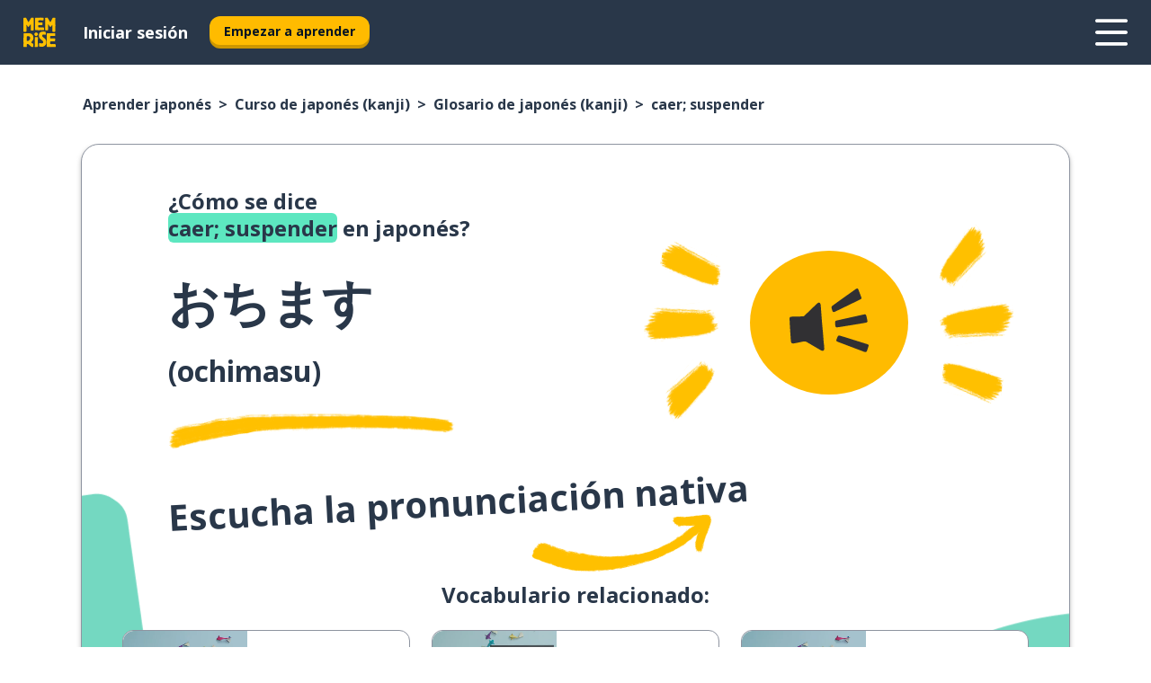

--- FILE ---
content_type: text/html; charset=utf-8
request_url: https://www.memrise.com/es/aprender-japones/curso-de-japones/librodefrases/65638749503746/como-se-dice-caer-suspender-en-japones
body_size: 120164
content:
<!DOCTYPE html><html lang="es" data-testid="mainHtml" dir="ltr"><head><meta charSet="utf-8" data-next-head=""/><meta name="viewport" content="width=device-width" data-next-head=""/><link rel="canonical" href="https://www.memrise.com/es/aprender-japones/curso-de-japones/librodefrases/65638749503746/como-se-dice-caer-suspender-en-japones" data-next-head=""/><title data-next-head="">Cómo se dice caer; suspender en japonés (kanji) - Memrise.</title><meta name="description" content="Aprende a decir caer; suspender en japonés (kanji), a utilizarlo en la vida real y a aprender más vocabulario japonés (kanji) útil con Memrise." data-next-head=""/><link rel="shortcut icon" href="/favicons/favicon-new-logo.ico"/><link rel="icon" type="image/png" href="/favicons/favicon-new-logo-32x32.png"/><link rel="apple-touch-icon" sizes="180x180" href="/favicons/apple-touch-new-logo-icon.png"/><link rel="icon" type="image/png" sizes="512x512" href="/favicons/android-chrome-512x512.png"/><link rel="icon" type="image/png" sizes="192x192" href="/favicons/android-chrome-192x192.png"/><link rel="icon" type="image/png" sizes="32x32" href="/favicons/favicon-new-logo-32x32.png"/><link rel="icon" type="image/png" sizes="16x16" href="/favicons/favicon-new-logo-16x16.png"/><link data-next-font="" rel="preconnect" href="/" crossorigin="anonymous"/><link rel="preload" href="/_next/static/css/bb316c81c50a5d4c.css" as="style"/><script>
                (function(w,d,s,l,i){w[l]=w[l]||[];w[l].push({'gtm.start':
                new Date().getTime(),event:'gtm.js'});var f=d.getElementsByTagName(s)[0],
                j=d.createElement(s),dl=l!='dataLayer'?'&l='+l:'';j.async=true;j.src=
                'https://www.googletagmanager.com/gtm.js?id='+i+dl;f.parentNode.insertBefore(j,f);
                })(window,document,'script','dataLayer','GTM-MN6K9Q4');
              </script><style>@import url(https://fonts.googleapis.com/css?family=Open+Sans:400,600,700&display=swap);
                       @import url(https://fonts.googleapis.com/css?family=Noto+Sans+JP:400,900&display=swap);
                       @import url(https://fonts.googleapis.com/css2?family=Satisfy&display=swap);</style><link rel="stylesheet" href="/_next/static/css/bb316c81c50a5d4c.css" data-n-g=""/><noscript data-n-css=""></noscript><script defer="" noModule="" src="/_next/static/chunks/polyfills-42372ed130431b0a.js"></script><script src="/_next/static/chunks/webpack-7123fb20fc7fefd4.js" defer=""></script><script src="/_next/static/chunks/framework-88920b97874a875a.js" defer=""></script><script src="/_next/static/chunks/main-7eecc049e68ad8f3.js" defer=""></script><script src="/_next/static/chunks/pages/_app-d12c4e34a954104b.js" defer=""></script><script src="/_next/static/chunks/1780-2cb474bac01b350d.js" defer=""></script><script src="/_next/static/chunks/4587-2d1760c0a445f3a3.js" defer=""></script><script src="/_next/static/chunks/3005-3e804202af37911a.js" defer=""></script><script src="/_next/static/chunks/7811-3d4c60d1cf91883b.js" defer=""></script><script src="/_next/static/chunks/7098-c7b224371176903c.js" defer=""></script><script src="/_next/static/chunks/5886-3882d8505138b112.js" defer=""></script><script src="/_next/static/chunks/286-acf549d68c3508e8.js" defer=""></script><script src="/_next/static/chunks/671-4530cba1a9d24ff8.js" defer=""></script><script src="/_next/static/chunks/9877-a38695c1265a3b04.js" defer=""></script><script src="/_next/static/chunks/7060-3fa7593bd4ed56b7.js" defer=""></script><script src="/_next/static/chunks/pages/localized/%5BsourceLanguageLocale%5D/%5BlearnSlug%5D/%5BcourseSlug%5D/phrasebook/%5BlearnableId%5D/%5BlearnableTitle%5D-3a56998c4d0901b3.js" defer=""></script><script src="/_next/static/jHuYXo6Pk65JQCKIY-DJP/_buildManifest.js" defer=""></script><script src="/_next/static/jHuYXo6Pk65JQCKIY-DJP/_ssgManifest.js" defer=""></script><style data-styled="" data-styled-version="6.1.19">*{box-sizing:border-box;max-width:70ex;}/*!sc*/
body,button,canvas,div,footer,header,html,input,img,label,main,nav,picture,svg,source,table,video{max-width:none;}/*!sc*/
input{font:inherit;}/*!sc*/
button{font-family:inherit;color:#001122;}/*!sc*/
body{font-family:"Open Sans",Sans-Serif,sans-serif;margin:0;}/*!sc*/
body *:focus{outline:none;}/*!sc*/
body *:focus-visible{box-shadow:0 0 0 3px #009FBB;outline:none;}/*!sc*/
body.ReactModal__Body--open{overflow:hidden;}/*!sc*/
@font-face{font-family:'Boing';src:url('/_next/static/fonts/82b0ddc927b20c7fe29c681becdfc688.woff2') format('woff2'),url('/_next/static/fonts/73499f2fb5eb9691e8f8a1d92ec83f9b.woff') format('woff');font-display:swap;}/*!sc*/
@font-face{font-family:'SF Compact Display';src:url(/_next/static/fonts/142461908bfa6ee83c81c4ecef6d9fe0.ttf) format('truetype');font-weight:500;font-style:normal;font-display:swap;}/*!sc*/
data-styled.g1[id="sc-global-iEDSUG1"]{content:"sc-global-iEDSUG1,"}/*!sc*/
.jrurxq{-webkit-font-smoothing:antialiased;-moz-osx-font-smoothing:grayscale;}/*!sc*/
.jrurxq svg{height:1em;line-height:inherit;vertical-align:middle;width:1em;}/*!sc*/
.bmASLs{-webkit-font-smoothing:antialiased;-moz-osx-font-smoothing:grayscale;}/*!sc*/
.bmASLs svg{height:1em;line-height:inherit;vertical-align:middle;width:1em;}/*!sc*/
.bmASLs svg,.bmASLs svg *{fill:currentcolor;}/*!sc*/
data-styled.g2[id="sc-b7oact-0"]{content:"jrurxq,bmASLs,"}/*!sc*/
.cpBRVk{position:fixed;z-index:900;top:0;}/*!sc*/
.cpBRVk .reactModalOverlay{background:rgba(41,55,73,0.8);position:absolute;width:100vw;height:100vh;display:flex;align-items:center;justify-content:center;padding-bottom:5vh;padding:0;}/*!sc*/
.cpBRVk .reactModalContent:focus{box-shadow:none;}/*!sc*/
.cpBRVk .reactModalContent{margin:0 0.5rem;position:relative;background:#FFFFFF;max-width:35rem;width:100%;height:fit-content;max-height:90vh;border-radius:1rem;overflow:auto;scrollbar-width:thin;width:100vw;height:100vh;max-width:100vw;max-height:100vh;margin:0;border-radius:0;}/*!sc*/
.cpBRVk .reactModalContent::-webkit-scrollbar{width:0.25rem;height:0.25rem;}/*!sc*/
.cpBRVk .reactModalContent::-webkit-scrollbar-track-piece{margin:0.75rem;}/*!sc*/
.cpBRVk .reactModalContent::-webkit-scrollbar-thumb{border-radius:9999rem;background:#BCC2CF;}/*!sc*/
data-styled.g6[id="sc-zupeq8-3"]{content:"cpBRVk,"}/*!sc*/
.dunrc{background:none;border:none;color:inherit;cursor:pointer;font:inherit;margin:0;max-width:none;outline:none;padding:0;text-decoration:none;height:fit-content;display:inline-block;flex-shrink:0;color:#001122;text-align:center;padding-left:1rem;padding-right:1rem;border-radius:0.75rem;font-family:'Open Sans',sans-serif;font-style:normal;font-weight:700;font-size:0.875rem;line-height:1.5;padding-top:4.5px;padding-bottom:4.5px;background:#FFFFFF;border:1px solid #A8AEBA;width:fit-content;}/*!sc*/
.dunrc:focus-visible,.dunrc:hover{color:#A8AEBA;}/*!sc*/
.dunrc:active{color:#46566B;border-color:#46566B;}/*!sc*/
.dunrc:disabled{background:#E7EAEF;border-color:#E7EAEF;box-shadow:none;color:#8E94A0;cursor:default;}/*!sc*/
.dunrc:disabled:hover{background:#E7EAEF;box-shadow:none;}/*!sc*/
.dYAOMr{background:none;border:none;color:inherit;cursor:pointer;font:inherit;margin:0;max-width:none;outline:none;padding:0;text-decoration:none;height:fit-content;display:inline-block;flex-shrink:0;color:#001122;text-align:center;padding-left:1rem;padding-right:1rem;border-radius:0.75rem;font-family:'Open Sans',sans-serif;font-style:normal;font-weight:700;font-size:0.875rem;line-height:1.5;padding-top:5.5px;padding-bottom:5.5px;background:#FFBB00;box-shadow:0 0.25rem 0 0 #CC9600;width:fit-content;}/*!sc*/
.dYAOMr:focus-visible,.dYAOMr:hover{background:#FFD666;}/*!sc*/
.dYAOMr:active{background:#CC9600;box-shadow:none;}/*!sc*/
@media (max-width:calc(35rem - 1px)){.dYAOMr{width:100%;min-width:unset;}}/*!sc*/
.dYAOMr:disabled{background:#E7EAEF;border-color:#E7EAEF;box-shadow:none;color:#8E94A0;cursor:default;}/*!sc*/
.dYAOMr:disabled:hover{background:#E7EAEF;box-shadow:none;}/*!sc*/
.epOrmY{background:none;border:none;color:inherit;cursor:pointer;font:inherit;margin:0;max-width:none;outline:none;padding:0;text-decoration:none;height:fit-content;display:inline-block;flex-shrink:0;color:#001122;text-align:center;padding-left:1.5rem;padding-right:1.5rem;border-radius:1rem;font-family:'Open Sans',sans-serif;font-style:normal;font-weight:700;font-size:1.125rem;line-height:1.5;padding-top:10.5px;padding-bottom:10.5px;background:#FFBB00;box-shadow:0 0.25rem 0 0 #CC9600;width:fit-content;}/*!sc*/
.epOrmY:focus-visible,.epOrmY:hover{background:#FFD666;}/*!sc*/
.epOrmY:active{background:#CC9600;box-shadow:none;}/*!sc*/
@media (max-width:calc(35rem - 1px)){.epOrmY{width:100%;min-width:unset;}}/*!sc*/
.epOrmY:disabled{background:#E7EAEF;border-color:#E7EAEF;box-shadow:none;color:#8E94A0;cursor:default;}/*!sc*/
.epOrmY:disabled:hover{background:#E7EAEF;box-shadow:none;}/*!sc*/
.lnsdTn{background:none;border:none;color:inherit;cursor:pointer;font:inherit;margin:0;max-width:none;outline:none;padding:0;text-decoration:none;height:fit-content;display:inline-block;flex-shrink:0;color:#001122;text-align:center;padding-left:1.5rem;padding-right:1.5rem;border-radius:1rem;font-family:'Open Sans',sans-serif;font-style:normal;font-weight:700;font-size:1.125rem;line-height:1.5;padding-top:10.5px;padding-bottom:10.5px;background:#FFBB00;box-shadow:0 0.25rem 0 0 #CC9600;width:fit-content;}/*!sc*/
.lnsdTn:focus-visible,.lnsdTn:hover{background:#FFD666;}/*!sc*/
.lnsdTn:active{background:#CC9600;box-shadow:none;}/*!sc*/
.lnsdTn:disabled{background:#E7EAEF;border-color:#E7EAEF;box-shadow:none;color:#8E94A0;cursor:default;}/*!sc*/
.lnsdTn:disabled:hover{background:#E7EAEF;box-shadow:none;}/*!sc*/
data-styled.g11[id="sc-bpbwls-0"]{content:"dunrc,dYAOMr,epOrmY,lnsdTn,"}/*!sc*/
.dcohuk{display:block;width:4rem;aspect-ratio:100/91;}/*!sc*/
.dcohuk svg{width:100%;height:100%;}/*!sc*/
data-styled.g18[id="sc-1n7mr0z-0"]{content:"dcohuk,"}/*!sc*/
.dFUnFA{width:3rem;height:3rem;}/*!sc*/
.dFUnFA svg{padding:0 calc(100% / 8);}/*!sc*/
@media (min-width:90rem){.dFUnFA{width:5rem;height:5rem;}}/*!sc*/
data-styled.g19[id="sc-zbwtg0-0"]{content:"dFUnFA,"}/*!sc*/
.dNynjy{display:flex;margin:calc(100% / 8);background-color:#939094;border-radius:100%;}/*!sc*/
data-styled.g23[id="sc-195syxk-0"]{content:"dNynjy,"}/*!sc*/
.gIifvs{height:100%;width:100%;}/*!sc*/
data-styled.g24[id="sc-195syxk-1"]{content:"gIifvs,"}/*!sc*/
.bPPfRU{position:sticky;top:0;z-index:600;}/*!sc*/
data-styled.g32[id="sc-9u2oxj-0"]{content:"bPPfRU,"}/*!sc*/
.kaanhy{display:none;height:2.5rem;background-color:#FFC933;color:#FFFFFF;}/*!sc*/
@media (min-width:90rem){.kaanhy{display:flex;align-items:center;justify-content:flex-end;gap:3rem;padding:0 1.25rem;}}/*!sc*/
data-styled.g33[id="sc-9u2oxj-1"]{content:"kaanhy,"}/*!sc*/
.gFPdqr{display:flex;gap:1rem;justify-content:space-between;align-items:center;height:4.5rem;padding:0 1.25rem;background-color:#293749;color:#FFFFFF;}/*!sc*/
@media (min-width:45rem){.gFPdqr{gap:2rem;}}/*!sc*/
@media (min-width:90rem){.gFPdqr{height:5rem;}}/*!sc*/
data-styled.g34[id="sc-9u2oxj-2"]{content:"gFPdqr,"}/*!sc*/
.cVrogz{flex-grow:1;display:flex;align-items:center;gap:2rem;}/*!sc*/
@media (min-width:90rem){.cVrogz{flex-grow:0;justify-content:flex-end;}}/*!sc*/
data-styled.g35[id="sc-9u2oxj-3"]{content:"cVrogz,"}/*!sc*/
.eqMCoZ{display:none;gap:2rem;margin:0;padding:0;font-family:'Open Sans',sans-serif;font-style:normal;font-weight:700;font-size:1.25rem;line-height:1.5;}/*!sc*/
@media (min-width:90rem){.eqMCoZ{display:flex;}}/*!sc*/
data-styled.g36[id="sc-9u2oxj-4"]{content:"eqMCoZ,"}/*!sc*/
.cVIZkc{list-style-type:none;}/*!sc*/
data-styled.g37[id="sc-9u2oxj-5"]{content:"cVIZkc,"}/*!sc*/
.fjVJf{display:inline-block;color:inherit;text-decoration:none;transition:transform 0.5s ease;}/*!sc*/
.fjVJf:hover{transform:translateY(-0.125rem);}/*!sc*/
data-styled.g38[id="sc-9u2oxj-6"]{content:"fjVJf,"}/*!sc*/
.hmwxMa{transform:translateY(-0.125rem);}/*!sc*/
@media (min-width:90rem){.hmwxMa{display:none;}}/*!sc*/
data-styled.g39[id="sc-9u2oxj-7"]{content:"hmwxMa,"}/*!sc*/
.iiUiDh{display:none;transform:translateY(-0.125rem);}/*!sc*/
@media (min-width:90rem){.iiUiDh{display:flex;}}/*!sc*/
data-styled.g40[id="sc-9u2oxj-8"]{content:"iiUiDh,"}/*!sc*/
.bDkzTN{height:3rem;margin-left:auto;}/*!sc*/
@media (min-width:90rem){.bDkzTN{display:none;}}/*!sc*/
data-styled.g41[id="sc-9u2oxj-9"]{content:"bDkzTN,"}/*!sc*/
.kjFDpG{color:#FFFFFF;background:none;padding:0;border:none;cursor:pointer;height:3rem;width:3rem;}/*!sc*/
data-styled.g42[id="sc-9u2oxj-10"]{content:"kjFDpG,"}/*!sc*/
.laMwSl svg{height:100%;width:100%;padding:0 calc(100% / 8);}/*!sc*/
data-styled.g43[id="sc-9u2oxj-11"]{content:"laMwSl,"}/*!sc*/
.dueqgh{display:none;padding:0.5rem 1.5rem;color:#FFFFFF;font-family:'Open Sans',sans-serif;font-style:normal;font-weight:700;font-size:1.125rem;line-height:1.5;}/*!sc*/
@media (min-width:45rem){.dueqgh{display:block;}}/*!sc*/
@media (min-width:90rem){.dueqgh{display:none;}}/*!sc*/
data-styled.g44[id="sc-9u2oxj-12"]{content:"dueqgh,"}/*!sc*/
.ijZXyR{right:4rem;top:0.75rem;}/*!sc*/
@media (min-width:90rem){.ijZXyR{right:unset;left:8rem;top:3.5rem;}}/*!sc*/
data-styled.g45[id="sc-9u2oxj-13"]{content:"ijZXyR,"}/*!sc*/
.gtUQoe .reactModalOverlay{justify-content:flex-end;}/*!sc*/
.gtUQoe .reactModalContent{max-width:35rem;background-color:#FFC933;}/*!sc*/
data-styled.g46[id="sc-19kcgpx-0"]{content:"gtUQoe,"}/*!sc*/
.lijYCf{border:none;border-radius:1rem;background:#FFFFFF;box-shadow:0 0 0.25rem 0.125rem #D9DEE8;position:absolute;z-index:900;overflow:hidden;left:50%;transform:translateX(-50%);}/*!sc*/
@media (max-width:64rem){.lijYCf{max-width:238px;}}/*!sc*/
data-styled.g57[id="sc-hboymh-0"]{content:"lijYCf,"}/*!sc*/
.hGCqlf{overflow:hidden;max-height:75vh;overflow-y:auto;scrollbar-width:thin;}/*!sc*/
.hGCqlf::-webkit-scrollbar{width:0.25rem;height:0.25rem;}/*!sc*/
.hGCqlf::-webkit-scrollbar-track-piece{margin:0.75rem;}/*!sc*/
.hGCqlf::-webkit-scrollbar-thumb{border-radius:9999rem;background:#BCC2CF;}/*!sc*/
data-styled.g58[id="sc-hboymh-1"]{content:"hGCqlf,"}/*!sc*/
.eVOffy{position:relative;}/*!sc*/
data-styled.g60[id="sc-hboymh-3"]{content:"eVOffy,"}/*!sc*/
.eRGsQx .sc-hboymh-0{box-shadow:0 3px 3px hsla(0,0%,0%,0.14);background-color:#FFC933;border-radius:1.25rem;padding:2rem 1.5rem;margin-top:calc((5rem - 1.875rem) / 2);}/*!sc*/
data-styled.g61[id="sc-1oa7fe-0"]{content:"eRGsQx,"}/*!sc*/
.Njcqq{background:none;color:inherit;padding:0;border:none;cursor:pointer;transition:transform 0.5s ease;font-family:'Open Sans',sans-serif;font-style:normal;font-weight:700;font-size:1.25rem;line-height:1.5;}/*!sc*/
.Njcqq:hover{transform:translateY(-0.125rem);}/*!sc*/
data-styled.g63[id="sc-1oa7fe-2"]{content:"Njcqq,"}/*!sc*/
.bFWOgg{display:flex;gap:1.5rem;}/*!sc*/
data-styled.g65[id="sc-1oa7fe-4"]{content:"bFWOgg,"}/*!sc*/
.durqJk{list-style-type:none;padding:0;}/*!sc*/
.durqJk:first-of-type:last-of-type li:first-of-type:last-of-type{border-bottom:none;padding:0;min-height:3rem;width:unset;white-space:nowrap;}/*!sc*/
data-styled.g66[id="sc-1oa7fe-5"]{content:"durqJk,"}/*!sc*/
.bbjGgB{list-style-type:none;min-height:4rem;padding:0.5rem 0;width:14.75rem;max-width:14.75rem;border-bottom:1px solid #46566B;}/*!sc*/
data-styled.g67[id="sc-1oa7fe-6"]{content:"bbjGgB,"}/*!sc*/
.jnbexM{display:flex;align-items:center;gap:0.25rem;min-height:3rem;}/*!sc*/
data-styled.g68[id="sc-1oa7fe-7"]{content:"jnbexM,"}/*!sc*/
.hNwEIJ{flex-shrink:0;display:flex;height:2.5rem;width:2.5rem;font-size:2.5rem;}/*!sc*/
data-styled.g69[id="sc-1oa7fe-8"]{content:"hNwEIJ,"}/*!sc*/
.hzCfpp{display:inline-block;color:#000000;font-family:'Open Sans',sans-serif;font-style:normal;font-weight:500;font-size:1rem;line-height:1.5;text-decoration:none;transition:transform 0.5s ease;}/*!sc*/
.hzCfpp:hover{transform:translateY(-0.125rem);}/*!sc*/
data-styled.g70[id="sc-1oa7fe-9"]{content:"hzCfpp,"}/*!sc*/
.cCbtGb{display:none;}/*!sc*/
data-styled.g71[id="sc-1oa7fe-10"]{content:"cCbtGb,"}/*!sc*/
.hcoLQz{outline:none;text-decoration:none;transition:all 0.5s ease;}/*!sc*/
.hcoLQz:hover{color:#FFBB00;}/*!sc*/
data-styled.g76[id="sc-1dmnw0n-0"]{content:"hcoLQz,"}/*!sc*/
.ijvBQN{margin:unset;padding:unset;list-style:none;max-width:unset;}/*!sc*/
data-styled.g77[id="sc-1dmnw0n-1"]{content:"ijvBQN,"}/*!sc*/
.iVtkMO{max-width:unset;}/*!sc*/
data-styled.g78[id="sc-1dmnw0n-2"]{content:"iVtkMO,"}/*!sc*/
.kMeMTf{padding:4rem 1.5rem;background-color:#293749;color:#FFFFFF;}/*!sc*/
data-styled.g79[id="sc-1dmnw0n-3"]{content:"kMeMTf,"}/*!sc*/
.bUBhdm{margin-top:2rem;display:grid;grid-template-columns:repeat(1fr);}/*!sc*/
@media (min-width:768px){.bUBhdm{max-width:870px;margin-top:4rem;margin-left:auto;margin-right:auto;grid-column-gap:0.75rem;grid-template-columns:repeat(4,1fr);}}/*!sc*/
data-styled.g80[id="sc-1dmnw0n-4"]{content:"bUBhdm,"}/*!sc*/
.kxhHXy{min-height:1.75rem;display:flex;align-items:center;color:inherit;font-family:'Open Sans',sans-serif;font-style:normal;font-weight:500;font-size:1rem;line-height:1.5;}/*!sc*/
data-styled.g81[id="sc-1dmnw0n-5"]{content:"kxhHXy,"}/*!sc*/
@media (max-width:calc(768px - 1px)){.gIOYwE{padding-top:0.5rem;padding-bottom:0.5rem;border-bottom:1px solid #CCD2DE;}}/*!sc*/
data-styled.g83[id="sc-1dmnw0n-7"]{content:"gIOYwE,"}/*!sc*/
.esMirJ{margin-left:auto;margin-right:auto;}/*!sc*/
data-styled.g85[id="sc-1dmnw0n-9"]{content:"esMirJ,"}/*!sc*/
.iETLns{width:fit-content;margin-top:2rem;margin-left:auto;margin-right:auto;}/*!sc*/
data-styled.g86[id="sc-1dmnw0n-10"]{content:"iETLns,"}/*!sc*/
.jmQIyK{margin-top:3rem;display:flex;flex-direction:row;align-items:center;justify-content:center;gap:1.25rem;}/*!sc*/
data-styled.g87[id="sc-1dmnw0n-11"]{content:"jmQIyK,"}/*!sc*/
.irCsTN{font-family:'Open Sans',sans-serif;font-style:normal;font-weight:700;font-size:0.875rem;line-height:1.5;color:#939094;}/*!sc*/
data-styled.g88[id="sc-1dmnw0n-12"]{content:"irCsTN,"}/*!sc*/
.eHTqsu{margin-top:2.5rem;display:flex;flex-direction:row;align-items:center;justify-content:center;gap:1.25rem;}/*!sc*/
data-styled.g89[id="sc-1dmnw0n-13"]{content:"eHTqsu,"}/*!sc*/
.ddBZRt{width:2rem;height:2rem;display:flex;align-items:center;justify-content:center;border:1px solid #FFFFFF;border-radius:9999rem;color:inherit;font-family:'Open Sans',sans-serif;font-style:normal;font-weight:700;font-size:0.875rem;line-height:1.5;}/*!sc*/
.ddBZRt:hover{border-color:#FFBB00;}/*!sc*/
.ddBZRt svg{width:0.5rem;}/*!sc*/
.kewxLX{width:2rem;height:2rem;display:flex;align-items:center;justify-content:center;border:1px solid #FFFFFF;border-radius:9999rem;color:inherit;font-family:'Open Sans',sans-serif;font-style:normal;font-weight:700;font-size:0.875rem;line-height:1.5;}/*!sc*/
.kewxLX:hover{border-color:#FFBB00;}/*!sc*/
.kewxLX svg{width:1rem;}/*!sc*/
data-styled.g90[id="sc-1h6n5nk-0"]{content:"ddBZRt,kewxLX,"}/*!sc*/
.eRVoHY{flex:1;}/*!sc*/
data-styled.g91[id="sc-tbb2mp-0"]{content:"eRVoHY,"}/*!sc*/
.idbPHk{min-height:100vh;display:flex;flex-direction:column;background-color:#FFFFFF;}/*!sc*/
data-styled.g92[id="sc-tbb2mp-1"]{content:"idbPHk,"}/*!sc*/
.jrScvR{display:inline-flex;flex-direction:column;align-items:center;}/*!sc*/
data-styled.g93[id="sc-u2pznz-0"]{content:"jrScvR,"}/*!sc*/
.huUHEg{margin-bottom:0.5rem;}/*!sc*/
data-styled.g94[id="sc-u2pznz-1"]{content:"huUHEg,"}/*!sc*/
.huyeLR{display:inline-block;color:unset;text-decoration:none;font-family:'Open Sans',sans-serif;font-style:normal;font-weight:700;font-size:0.875rem;line-height:1.5;}/*!sc*/
.huyeLR:hover{text-decoration:underline;}/*!sc*/
data-styled.g96[id="sc-u2pznz-3"]{content:"huyeLR,"}/*!sc*/
.hyONz{display:flex;flex-wrap:wrap;justify-content:center;gap:1rem;}/*!sc*/
@media (min-width:40rem){.hyONz{display:grid;grid-auto-columns:minmax(0,1fr);grid-auto-flow:column;}.hyONz >*:first-child{margin-left:auto;}.hyONz >*:last-child{margin-right:auto;}}/*!sc*/
data-styled.g97[id="sc-u2pznz-4"]{content:"hyONz,"}/*!sc*/
.jaJntC{height:100%;aspect-ratio:3/1;background-image:url();background-position-x:left;background-position-y:top;background-repeat:no-repeat;background-size:contain;text-indent:100%;white-space:nowrap;overflow:hidden;}/*!sc*/
data-styled.g98[id="sc-1dvjq6u-0"]{content:"jaJntC,"}/*!sc*/
.iPABab{width:fit-content;height:3.5rem;display:block;overflow:hidden;}/*!sc*/
data-styled.g99[id="sc-1dvjq6u-1"]{content:"iPABab,"}/*!sc*/
.kitaAI{height:100%;aspect-ratio:300/89;background-image:url();background-position-x:left;background-position-y:top;background-repeat:no-repeat;background-size:contain;text-indent:100%;white-space:nowrap;overflow:hidden;}/*!sc*/
data-styled.g100[id="sc-huerz9-0"]{content:"kitaAI,"}/*!sc*/
.jShmWd{width:fit-content;height:3.5rem;display:block;overflow:hidden;}/*!sc*/
data-styled.g101[id="sc-huerz9-1"]{content:"jShmWd,"}/*!sc*/
.czzGXJ{margin-left:auto;margin-right:auto;padding:1.25rem 1.5rem;}/*!sc*/
@media (max-width: 30rem){.czzGXJ{padding:2.5rem 1.5rem;}}/*!sc*/
data-styled.g102[id="sc-16z8h1d-0"]{content:"czzGXJ,"}/*!sc*/
.epjQCm{box-sizing:content-box;margin-left:auto;margin-right:auto;max-width:80rem;padding:0 0;display:flex;flex-direction:column;align-items:center;}/*!sc*/
data-styled.g125[id="sc-11woejv-0"]{content:"epjQCm,"}/*!sc*/
.jdZqbx{height:100%;width:100%;}/*!sc*/
data-styled.g231[id="sc-1uvkzx3-0"]{content:"jdZqbx,"}/*!sc*/
.kDhydS{display:inline-block;height:fit-content;position:relative;}/*!sc*/
data-styled.g232[id="sc-1uvkzx3-1"]{content:"kDhydS,"}/*!sc*/
.cXBPCU svg{height:100%;width:100%;}/*!sc*/
.cXBPCU svg *{fill:#FFBB00;}/*!sc*/
data-styled.g233[id="sc-1uvkzx3-2"]{content:"cXBPCU,"}/*!sc*/
.dJwppO{height:100%;position:relative;width:100%;}/*!sc*/
data-styled.g234[id="sc-1uvkzx3-3"]{content:"dJwppO,"}/*!sc*/
.eBlGzF{left:42%;position:absolute;width:20%;}/*!sc*/
data-styled.g235[id="sc-1uvkzx3-4"]{content:"eBlGzF,"}/*!sc*/
.byePSi{align-items:center;background:none;border:none;border-radius:50%;cursor:pointer;display:flex;height:100%;justify-content:center;left:0;padding:20%;position:absolute;top:0;transform-origin:center;width:100%;}/*!sc*/
.byePSi.byePSi:focus{box-shadow:none;}/*!sc*/
.byePSi.byePSi:focus .sc-1uvkzx3-0{stroke:#009FBB;stroke-width:3px;}/*!sc*/
.byePSi .sc-1uvkzx3-2,.byePSi .sc-1uvkzx3-0{transition:transform 0.4s cubic-bezier(0.39,-0.64,0.29,2.64);}/*!sc*/
.byePSi:hover .sc-1uvkzx3-2,.byePSi:hover .sc-1uvkzx3-0{transform:scale(1.07);}/*!sc*/
data-styled.g236[id="sc-1uvkzx3-5"]{content:"byePSi,"}/*!sc*/
.jAjPkg{border-radius:1rem;width:100%;}/*!sc*/
data-styled.g237[id="sc-1uvkzx3-6"]{content:"jAjPkg,"}/*!sc*/
.knALWT{padding-right:0.5rem;display:inline;}/*!sc*/
.knALWT::after{content:'>';padding-left:0.5rem;}/*!sc*/
.knALWT:last-child{padding-right:0;pointer-events:none;}/*!sc*/
.knALWT:last-child::after{content:none;}/*!sc*/
data-styled.g434[id="sc-7w4w67-0"]{content:"knALWT,"}/*!sc*/
.bdiqQX{color:inherit;text-decoration:none;}/*!sc*/
data-styled.g435[id="sc-7w4w67-1"]{content:"bdiqQX,"}/*!sc*/
.cGMbcE{width:100%;max-width:unset;padding:0;padding-left:1.5rem;padding-right:1.5rem;margin:0;margin-top:1rem;margin-bottom:1rem;color:#293749;font-family:'Open Sans',sans-serif;font-style:normal;font-weight:700;font-size:0.875rem;line-height:1.5;list-style:none;white-space:nowrap;overflow-x:scroll;scrollbar-width:none;}/*!sc*/
.cGMbcE::-webkit-scrollbar{display:none;}/*!sc*/
@media (min-width:40rem){.cGMbcE{padding-left:3rem;padding-right:3rem;margin-top:2rem;margin-bottom:2rem;font-family:'Open Sans',sans-serif;font-style:normal;font-weight:700;font-size:1rem;line-height:1.5;white-space:unset;overflow-x:unset;}}/*!sc*/
@media (min-width:1200px){.cGMbcE{max-width:1152px;margin-left:auto;margin-right:auto;padding-left:1.5rem;padding-right:1.5rem;}}/*!sc*/
data-styled.g436[id="sc-718cxb-0"]{content:"cGMbcE,"}/*!sc*/
.bUmJqh{position:relative;margin:0;margin-right:0.75rem;min-height:10rem;min-width:5rem;}/*!sc*/
@media (min-width:40rem){.bUmJqh{margin-right:1.5rem;}}/*!sc*/
data-styled.g437[id="sc-1wvoh04-0"]{content:"bUmJqh,"}/*!sc*/
.guISGk{align-items:center;display:flex;flex:1;flex-direction:row;}/*!sc*/
@media (max-width:calc(80rem - 1px)){.guISGk:nth-child(even):not(:last-child){flex-direction:row-reverse;justify-content:space-between;}.guISGk:nth-child(even):not(:last-child) .sc-1wvoh04-0{margin-left:0.75rem;margin-right:0;}@media (min-width:40rem){.guISGk:nth-child(even):not(:last-child) .sc-1wvoh04-0{margin-left:1.5rem;}}}/*!sc*/
data-styled.g438[id="sc-1wvoh04-1"]{content:"guISGk,"}/*!sc*/
.igAGAB{font-weight:700;}/*!sc*/
data-styled.g439[id="sc-1wvoh04-2"]{content:"igAGAB,"}/*!sc*/
.iroieq{font-family:'Open Sans',sans-serif;font-style:normal;font-weight:700;font-size:1.25rem;line-height:1.5;}/*!sc*/
@media (min-width:40rem){.iroieq{margin-bottom:0.5rem;font-family:'Open Sans',sans-serif;font-style:normal;font-weight:700;font-size:1.5rem;line-height:1.25;}}/*!sc*/
data-styled.g440[id="sc-1wvoh04-3"]{content:"iroieq,"}/*!sc*/
.fTxXIW{font-family:'Open Sans',sans-serif;font-style:normal;font-weight:500;font-size:1rem;line-height:1.5;}/*!sc*/
@media (min-width:40rem){.fTxXIW{padding-right:initial;}}/*!sc*/
data-styled.g441[id="sc-1wvoh04-4"]{content:"fTxXIW,"}/*!sc*/
.hYGQfQ{object-fit:contain;}/*!sc*/
data-styled.g442[id="sc-1wvoh04-5"]{content:"hYGQfQ,"}/*!sc*/
.evUHNg{flex-direction:column;align-items:center;}/*!sc*/
data-styled.g443[id="sc-9e0a4e-0"]{content:"evUHNg,"}/*!sc*/
.blXKoo{margin-bottom:1.25rem;color:#293749;font-family:'Open Sans',sans-serif;font-style:normal;font-weight:700;font-size:1.5rem;line-height:1.25;}/*!sc*/
@media (min-width:45rem){.blXKoo{font-family:'Open Sans',sans-serif;font-style:normal;font-weight:700;font-size:1.5rem;line-height:1.25;}}/*!sc*/
data-styled.g444[id="sc-9e0a4e-1"]{content:"blXKoo,"}/*!sc*/
.lfpzvR{position:relative;display:flex;flex-wrap:wrap;}/*!sc*/
data-styled.g445[id="sc-9e0a4e-2"]{content:"lfpzvR,"}/*!sc*/
.hcfJbG{text-align:center;width:50%;padding-right:2.5rem;min-height:250px;z-index:100;}/*!sc*/
data-styled.g446[id="sc-9e0a4e-3"]{content:"hcfJbG,"}/*!sc*/
.iudtVE{padding-right:0;padding-left:2.5rem;}/*!sc*/
data-styled.g447[id="sc-9e0a4e-4"]{content:"iudtVE,"}/*!sc*/
.iCezwS{text-align:center;margin:0 auto;}/*!sc*/
data-styled.g448[id="sc-9e0a4e-5"]{content:"iCezwS,"}/*!sc*/
.dwDAtB{color:#293749;font-family:'Open Sans',sans-serif;font-style:normal;font-weight:700;font-size:1rem;line-height:1.5;}/*!sc*/
@media (min-width:45rem){.dwDAtB{font-family:'Open Sans',sans-serif;font-style:normal;font-weight:700;font-size:1.25rem;line-height:1.5;}}/*!sc*/
data-styled.g449[id="sc-9e0a4e-6"]{content:"dwDAtB,"}/*!sc*/
.eDPCzM{font-family:'Open Sans',sans-serif;font-style:normal;font-weight:700;font-size:0.75rem;line-height:1.5;}/*!sc*/
@media (min-width:45rem){.eDPCzM{font-family:'Open Sans',sans-serif;font-style:normal;font-weight:700;font-size:0.875rem;line-height:1.5;}}/*!sc*/
data-styled.g450[id="sc-9e0a4e-7"]{content:"eDPCzM,"}/*!sc*/
.dbmIUg{width:100%;max-width:10rem;margin:0 auto;color:#00A778;}/*!sc*/
data-styled.g451[id="sc-9e0a4e-8"]{content:"dbmIUg,"}/*!sc*/
.gfghqm{width:100%;max-width:10rem;margin:0 auto;color:#E46962;}/*!sc*/
data-styled.g452[id="sc-9e0a4e-9"]{content:"gfghqm,"}/*!sc*/
.hUpSrd{color:#009FBB;}/*!sc*/
data-styled.g453[id="sc-9e0a4e-10"]{content:"hUpSrd,"}/*!sc*/
.hzGQLq{object-fit:contain;}/*!sc*/
data-styled.g454[id="sc-9e0a4e-11"]{content:"hzGQLq,"}/*!sc*/
.dalkCg{display:none;}/*!sc*/
@media (min-width:40rem){.dalkCg{display:block;width:fit-content;margin-top:3rem;margin-left:auto;margin-right:auto;}}/*!sc*/
data-styled.g455[id="sc-u78ft2-0"]{content:"dalkCg,"}/*!sc*/
.gvGQbj{color:#293749;padding-left:1.5rem;padding-right:1.5rem;padding-bottom:2.5rem;}/*!sc*/
@media (min-width:40rem){.gvGQbj{padding-bottom:5rem;}}/*!sc*/
data-styled.g456[id="sc-u78ft2-1"]{content:"gvGQbj,"}/*!sc*/
.ifBNRl{width:100%;max-width:30rem;margin-left:auto;margin-right:auto;padding-top:1.5rem;padding-bottom:3rem;padding-left:1.5rem;padding-right:1.5rem;background-color:#FFFFFF;border-radius:0.75rem;box-shadow:0 1px 3px hsla(0, 0%, 0%, 0.14),0 1px 2px hsla(0, 0%, 0%, 0.24);}/*!sc*/
@media (min-width:40rem){.ifBNRl{max-width:unset;padding:unset;border-radius:unset;box-shadow:unset;}}/*!sc*/
data-styled.g457[id="sc-u78ft2-2"]{content:"ifBNRl,"}/*!sc*/
.kUmeyC{margin-bottom:3rem;font-family:'Open Sans',sans-serif;font-style:normal;font-weight:700;font-size:1rem;line-height:1.5;}/*!sc*/
@media (min-width:40rem){.kUmeyC{max-width:35rem;margin-bottom:3rem;font-family:'Open Sans',sans-serif;font-style:normal;font-weight:700;font-size:1rem;line-height:1.5;}}/*!sc*/
data-styled.g458[id="sc-u78ft2-3"]{content:"kUmeyC,"}/*!sc*/
.hDykIa >*{margin-bottom:3rem;}/*!sc*/
.hDykIa >*:last-of-type{margin-bottom:unset;}/*!sc*/
@media (min-width:40rem){.hDykIa{display:flex;flex-direction:column;align-items:center;justify-content:flex-start;flex-wrap:wrap;}.hDykIa >*{width:25rem;}}/*!sc*/
@media (min-width:80rem){.hDykIa{flex-direction:row;gap:3rem;}.hDykIa >*,.hDykIa >*:last-of-type{margin-bottom:unset;width:unset;}}/*!sc*/
data-styled.g459[id="sc-u78ft2-4"]{content:"hDykIa,"}/*!sc*/
.jkMYsf{margin:0;margin-bottom:0.75rem;font-family:'Open Sans',sans-serif;font-style:normal;font-weight:700;font-size:1.5rem;line-height:1.25;}/*!sc*/
@media (min-width:40rem){.jkMYsf{max-width:35rem;margin-bottom:0.75rem;font-family:'Open Sans',sans-serif;font-style:normal;font-weight:700;font-size:2rem;line-height:1.25;}}/*!sc*/
data-styled.g460[id="sc-u78ft2-5"]{content:"jkMYsf,"}/*!sc*/
.iKnVex{display:flex;margin-top:3.5rem;}/*!sc*/
@media (min-width:40rem){.iKnVex{display:none;}}/*!sc*/
data-styled.g462[id="sc-u78ft2-7"]{content:"iKnVex,"}/*!sc*/
@media (min-width:60rem){.cbKmTu{display:none;}}/*!sc*/
@media (max-width:calc(60rem - 1px)){.hTJkHQ{display:none;}}/*!sc*/
data-styled.g485[id="sc-1nsk6lj-0"]{content:"cbKmTu,hTJkHQ,"}/*!sc*/
.hIXKkS{width:2rem;height:2rem;position:relative;z-index:200;}/*!sc*/
.hIXKkS path{fill:#313033;}/*!sc*/
data-styled.g774[id="sc-g2ehiq-0"]{content:"hIXKkS,"}/*!sc*/
.bLsqKp{width:3rem;height:3rem;border:none;background:none;border-radius:50%;cursor:pointer;position:relative;z-index:100;}/*!sc*/
data-styled.g777[id="sc-g2ehiq-3"]{content:"bLsqKp,"}/*!sc*/
.jNbXXj{display:flex;flex-direction:column;align-items:center;margin-top:2.75rem;}/*!sc*/
@media (min-width:60rem){.jNbXXj{margin-top:3.5rem;margin-bottom:3.5rem;}}/*!sc*/
data-styled.g809[id="sc-gijugt-0"]{content:"jNbXXj,"}/*!sc*/
.keCjXw{display:flex;width:20rem;height:140px;margin:0 0.75rem 0.75rem;background:#FFFFFF;border:1px solid #8E94A0;border-radius:0.75rem;overflow:hidden;}/*!sc*/
@media (min-width:60rem){.keCjXw{margin:0 0.75rem;}}/*!sc*/
data-styled.g810[id="sc-1fyyqtn-0"]{content:"keCjXw,"}/*!sc*/
.iKtckW{display:flex;max-width:fit-content;}/*!sc*/
@media (min-width:40rem){.iKtckW{overflow:initial;}}/*!sc*/
.iKtckW .sc-1uvkzx3-3{width:1.75rem;height:1.75rem;}/*!sc*/
.iKtckW .sc-1uvkzx3-3 path{fill-opacity:1;fill:#FFBB00;}/*!sc*/
.iKtckW .sc-1uvkzx3-4{width:0.75rem;top:50%;left:50%;transform:translateX(-40%) translateY(-50%);display:inline-flex;}/*!sc*/
.iKtckW .sc-1uvkzx3-4 span{display:inline-flex;}/*!sc*/
.iKtckW .sc-1uvkzx3-4 svg path{fill:#293749;}/*!sc*/
.iKtckW .sc-1uvkzx3-5{z-index:100;}/*!sc*/
.iKtckW video{width:138px;height:138px;border-top-right-radius:0;border-bottom-right-radius:0;border-top-left-radius:0.75rem;border-bottom-left-radius:0.75rem;}/*!sc*/
data-styled.g811[id="sc-1fyyqtn-1"]{content:"iKtckW,"}/*!sc*/
.jrzhZL{display:flex;flex-direction:column;justify-content:center;margin-left:1.25rem;cursor:pointer;padding-right:1.5rem;max-width:135px;}/*!sc*/
data-styled.g814[id="sc-1fyyqtn-4"]{content:"jrzhZL,"}/*!sc*/
.dKMbkM{background:#5DE7C0;border-radius:0.25rem;padding:0 0.25rem;margin-bottom:0.75rem;color:#293749;overflow:hidden;text-overflow:ellipsis;text-align:start;display:-webkit-box;-webkit-line-clamp:3;-webkit-box-orient:vertical;font-family:'Open Sans',sans-serif;font-style:normal;font-weight:700;font-size:1rem;line-height:1.5;}/*!sc*/
@media (min-width:40rem){.dKMbkM{font-family:'Open Sans',sans-serif;font-style:normal;font-weight:700;font-size:1rem;line-height:1.5;}}/*!sc*/
data-styled.g815[id="sc-1fyyqtn-5"]{content:"dKMbkM,"}/*!sc*/
.iWuaps{color:#293749;overflow:hidden;text-overflow:ellipsis;text-align:start;display:-webkit-box;-webkit-line-clamp:2;-webkit-box-orient:vertical;font-family:'Open Sans',sans-serif;font-style:normal;font-weight:500;font-size:1rem;line-height:1.5;}/*!sc*/
data-styled.g816[id="sc-1fyyqtn-6"]{content:"iWuaps,"}/*!sc*/
.doEajf{color:#293749;margin:3.5rem auto 1.5rem;text-align:center;font-family:'Open Sans',sans-serif;font-style:normal;font-weight:700;font-size:1.5rem;line-height:1.25;}/*!sc*/
@media (min-width:60rem){.doEajf{margin-top:4.5rem;font-family:'Open Sans',sans-serif;font-style:normal;font-weight:700;font-size:1.5rem;line-height:1.25;}}/*!sc*/
data-styled.g817[id="sc-14ttee6-0"]{content:"doEajf,"}/*!sc*/
.cVxTbD{display:flex;justify-content:center;flex-wrap:wrap;}/*!sc*/
@media (min-width:60rem){.cVxTbD{flex-wrap:nowrap;}}/*!sc*/
data-styled.g818[id="sc-14ttee6-1"]{content:"cVxTbD,"}/*!sc*/
.bSVmuI{display:flex;flex-direction:column;align-items:center;padding:0 2.5rem;margin:3.5rem auto;}/*!sc*/
@media (min-width:60rem){.bSVmuI{display:none;}}/*!sc*/
data-styled.g819[id="sc-i1aifr-0"]{content:"bSVmuI,"}/*!sc*/
.gNSzeG{display:flex;align-items:center;margin-bottom:1.25rem;}/*!sc*/
data-styled.g820[id="sc-i1aifr-1"]{content:"gNSzeG,"}/*!sc*/
.bovogm{cursor:pointer;width:auto;}/*!sc*/
data-styled.g821[id="sc-i1aifr-2"]{content:"bovogm,"}/*!sc*/
.egGKWf{display:inline-block;width:3.5rem;}/*!sc*/
.egGKWf svg{height:100%;width:100%;}/*!sc*/
.egGKWf svg path{fill:#FFBB00;}/*!sc*/
data-styled.g822[id="sc-i1aifr-3"]{content:"egGKWf,"}/*!sc*/
.hxHTVm{margin-left:14px;color:#293749;font-family:'Open Sans',sans-serif;font-style:normal;font-weight:700;font-size:1.5rem;line-height:1.25;}/*!sc*/
data-styled.g823[id="sc-i1aifr-4"]{content:"hxHTVm,"}/*!sc*/
.eoImRQ{position:absolute;top:0;left:0;visibility:hidden;}/*!sc*/
data-styled.g824[id="sc-xpml52-0"]{content:"eoImRQ,"}/*!sc*/
.fFXBRX{font-weight:700;margin:0;position:relative;}/*!sc*/
data-styled.g826[id="sc-xpml52-2"]{content:"fFXBRX,"}/*!sc*/
.dkOANQ{width:100%;background:#FFFFFF;margin:1.25rem 0;margin-top:0;}/*!sc*/
@media (min-width:60rem){.dkOANQ{max-width:1100px;height:100%;border:1px solid #8E94A0;box-shadow:0 3px 6px hsla(0, 0%, 0%, 0.15),0 2px 4px hsla(0, 0%, 0%, 0.12);border-radius:1.25rem;margin-bottom:6rem;overflow:hidden;}}/*!sc*/
data-styled.g827[id="sc-48m05k-0"]{content:"dkOANQ,"}/*!sc*/
.cjdDtB{height:100%;background-repeat:no-repeat;background-position:bottom center;background-size:cover;border-radius:1.25rem;}/*!sc*/
@media (min-width:60rem){.cjdDtB{background-image:url(/_next/static/images/3f29a6a00b3026f792ee0fd81b9880e0.png);padding-bottom:2.5rem;margin-bottom:-2.5rem;}}/*!sc*/
data-styled.g828[id="sc-48m05k-1"]{content:"cjdDtB,"}/*!sc*/
.VpvVo{padding:0 0 0 1.75rem;}/*!sc*/
@media (min-width:60rem){.VpvVo{display:flex;justify-content:space-between;padding:3rem 135px 0 6rem;}}/*!sc*/
data-styled.g829[id="sc-48m05k-2"]{content:"VpvVo,"}/*!sc*/
.elgYPf{color:#293749;}/*!sc*/
@media (min-width:60rem){.elgYPf{width:458px;}}/*!sc*/
data-styled.g830[id="sc-48m05k-3"]{content:"elgYPf,"}/*!sc*/
.gFLNRr{margin:0 0 1.75rem;font-family:'Open Sans',sans-serif;font-style:normal;font-weight:700;font-size:1.25rem;line-height:1.5;}/*!sc*/
.gFLNRr span{background:#5DE7C0;border-radius:6px;}/*!sc*/
@media (min-width:60rem){.gFLNRr{font-family:'Open Sans',sans-serif;font-style:normal;font-weight:700;font-size:1.5rem;line-height:1.25;}}/*!sc*/
data-styled.g831[id="sc-48m05k-4"]{content:"gFLNRr,"}/*!sc*/
.PtFcI{font-family:'Open Sans',sans-serif;font-style:normal;font-weight:700;font-size:1.5rem;line-height:1.25;margin:1rem 0 0;}/*!sc*/
@media (min-width:40rem){.PtFcI{font-family:'Open Sans',sans-serif;font-style:normal;font-weight:700;font-size:2rem;line-height:1.25;}}/*!sc*/
data-styled.g832[id="sc-48m05k-5"]{content:"PtFcI,"}/*!sc*/
.bFwTil{position:relative;height:3.5rem;width:16rem;margin-top:1.25rem;}/*!sc*/
@media (min-width:60rem){.bFwTil{width:20rem;}}/*!sc*/
.bFwTil:after{content:' ';display:block;position:absolute;bottom:0;background:url(/_next/static/images/1f3779d7a06974c8644b312ad0d077e6.png) center bottom no-repeat;background-size:contain;height:100%;width:100%;}/*!sc*/
data-styled.g835[id="sc-48m05k-8"]{content:"bFwTil,"}/*!sc*/
.jyzQNe{display:flex;}/*!sc*/
data-styled.g836[id="sc-48m05k-9"]{content:"jyzQNe,"}/*!sc*/
.jWxUmj{display:flex;align-items:center;position:relative;margin-right:1.5rem;}/*!sc*/
@media (min-width:60rem){.jWxUmj{margin-right:2.75rem;}}/*!sc*/
.jWxUmj button{width:6rem;height:6rem;background:#FFBB00;}/*!sc*/
@media (min-width:60rem){.jWxUmj button{width:11rem;height:10rem;}}/*!sc*/
.jWxUmj button svg{width:3.5rem;height:2.5rem;}/*!sc*/
@media (min-width:60rem){.jWxUmj button svg{width:6rem;height:4.5rem;}}/*!sc*/
data-styled.g837[id="sc-48m05k-10"]{content:"jWxUmj,"}/*!sc*/
.lmNyRC svg{height:100%;width:100%;}/*!sc*/
data-styled.g838[id="sc-48m05k-11"]{content:"lmNyRC,"}/*!sc*/
.jHToaZ{display:none;}/*!sc*/
@media (min-width:60rem){.jHToaZ{display:block;position:absolute;transform:rotate(-50deg);width:11rem;right:95%;}}/*!sc*/
data-styled.g839[id="sc-48m05k-12"]{content:"jHToaZ,"}/*!sc*/
.jBlncF{display:none;}/*!sc*/
@media (min-width:60rem){.jBlncF{display:block;position:absolute;width:11rem;left:95%;transform:rotate(125deg);}}/*!sc*/
data-styled.g840[id="sc-48m05k-13"]{content:"jBlncF,"}/*!sc*/
.eYRLZl{display:none;}/*!sc*/
@media (min-width:60rem){.eYRLZl{display:block;position:relative;margin-bottom:3rem;padding-left:6rem;}}/*!sc*/
data-styled.g843[id="sc-48m05k-16"]{content:"eYRLZl,"}/*!sc*/
.cCopDk{color:#293749;margin-top:1rem;transform:rotate(calc(-3deg * 1));font-family:'Open Sans',sans-serif;font-style:normal;font-weight:700;font-size:2.5rem;line-height:1.25;}/*!sc*/
data-styled.g844[id="sc-48m05k-17"]{content:"cCopDk,"}/*!sc*/
.kRhclh{position:absolute;left:45%;top:-45%;transform:scaleX(1);}/*!sc*/
data-styled.g845[id="sc-48m05k-18"]{content:"kRhclh,"}/*!sc*/
.fBreSI{display:block;position:relative;margin-bottom:3rem;}/*!sc*/
@media (min-width:60rem){.fBreSI{display:none;}}/*!sc*/
data-styled.g846[id="sc-48m05k-19"]{content:"fBreSI,"}/*!sc*/
.hzNtem{color:#293749;width:10rem;margin-top:1rem;transform:rotate(calc(-3deg * 1));font-family:'Open Sans',sans-serif;font-style:normal;font-weight:700;font-size:1rem;line-height:1.5;}/*!sc*/
data-styled.g847[id="sc-48m05k-20"]{content:"hzNtem,"}/*!sc*/
.cbaWJv{position:absolute;left:-5%;top:95%;transform:rotate(calc(80deg * 1)) scaleX(1);}/*!sc*/
data-styled.g848[id="sc-48m05k-21"]{content:"cbaWJv,"}/*!sc*/
.lcaJWL{opacity:0;transition:opacity 0.7s ease;position:fixed;z-index:-1;bottom:0;width:100%;height:7rem;padding:0 0.625rem;background:#5DE7C0;box-shadow:0 -0.25rem 0.25rem rgba(0,0,0,0.25);}/*!sc*/
data-styled.g853[id="sc-13uynli-0"]{content:"lcaJWL,"}/*!sc*/
.jLUKan{display:flex;height:100%;margin:0 auto;justify-content:space-around;align-items:center;max-width:80rem;gap:0.25rem;}/*!sc*/
data-styled.g854[id="sc-13uynli-1"]{content:"jLUKan,"}/*!sc*/
.lbvuEs{width:146px;min-width:146px;height:184px;min-height:184px;position:relative;margin-top:-5rem;}/*!sc*/
data-styled.g855[id="sc-13uynli-2"]{content:"lbvuEs,"}/*!sc*/
.hMjHDW{cursor:pointer;width:auto;}/*!sc*/
data-styled.g856[id="sc-13uynli-3"]{content:"hMjHDW,"}/*!sc*/
.hPweHi{display:inline-block;width:5rem;}/*!sc*/
.hPweHi svg{height:100%;width:100%;}/*!sc*/
.hPweHi svg path{fill:#293749;}/*!sc*/
data-styled.g857[id="sc-13uynli-4"]{content:"hPweHi,"}/*!sc*/
.fsBpot{text-align:center;color:#293749;font-family:'Open Sans',sans-serif;font-style:normal;font-weight:700;font-size:1.5rem;line-height:1.25;}/*!sc*/
data-styled.g858[id="sc-13uynli-5"]{content:"fsBpot,"}/*!sc*/
.frECre{padding-left:1.75rem;padding-right:1.75rem;}/*!sc*/
@media (min-width:60rem){.frECre{padding-left:3rem;padding-right:3rem;}}/*!sc*/
@media (min-width:1200px){.frECre{padding-left:1.75rem;padding-right:1.75rem;}}/*!sc*/
data-styled.g859[id="sc-ri6un8-0"]{content:"frECre,"}/*!sc*/
.dFTleI{overflow:hidden;}/*!sc*/
data-styled.g860[id="sc-ri6un8-1"]{content:"dFTleI,"}/*!sc*/
@media (min-width:40rem){.hIoZTY{max-width:1100px;}}/*!sc*/
data-styled.g861[id="sc-ri6un8-2"]{content:"hIoZTY,"}/*!sc*/
.bYTjSe{margin-bottom:4rem;}/*!sc*/
data-styled.g862[id="sc-ri6un8-3"]{content:"bYTjSe,"}/*!sc*/
.gGcsJF{position:relative;height:535px;width:100%;background-image:url(/_next/static/images/6c0ffca95c1c409df36beb427dcf0c85.png);background-repeat:no-repeat;background-position:bottom center;background-size:cover;display:flex;flex-direction:column;align-items:center;justify-content:flex-start;}/*!sc*/
@media (min-width:60rem){.gGcsJF{display:none;}}/*!sc*/
data-styled.g863[id="sc-btpm8x-0"]{content:"gGcsJF,"}/*!sc*/
.czzyLx{display:flex;flex-direction:column;margin-top:4rem;position:relative;}/*!sc*/
.czzyLx:after{background:url(/_next/static/images/1f3779d7a06974c8644b312ad0d077e6.png) center bottom no-repeat;background-size:contain;content:' ';position:absolute;bottom:-2rem;display:block;height:3rem;width:100%;}/*!sc*/
data-styled.g864[id="sc-btpm8x-1"]{content:"czzyLx,"}/*!sc*/
.bVqOyA{position:relative;margin-top:-105px;}/*!sc*/
@media (min-width:60rem){.bVqOyA{margin-top:0;}}/*!sc*/
data-styled.g865[id="sc-btpm8x-2"]{content:"bVqOyA,"}/*!sc*/
.dkYsL{width:20rem;margin:0 auto 2.5rem;color:#293749;text-align:center;font-family:'Open Sans',sans-serif;font-style:normal;font-weight:700;font-size:2.5rem;line-height:1.25;}/*!sc*/
@media (min-width:60rem){.dkYsL{width:100%;font-family:'Boing','Noto','Noto Sans JP','Open Sans',sans-serif;font-style:normal;font-weight:700;font-size:3rem;line-height:1.25;}}/*!sc*/
data-styled.g866[id="sc-btpm8x-3"]{content:"dkYsL,"}/*!sc*/
.cnfPXr{display:inline-block;position:relative;}/*!sc*/
.cnfPXr:after{display:block;position:absolute;content:'';background:url(/_next/static/images/be80b28ce60d3a988d0fe3d66866e2a7.png) no-repeat top center;background-size:contain;top:-1.5rem;left:-2.5rem;height:calc(5rem + 0.5rem);width:6rem;}/*!sc*/
@media (min-width:60rem){.cnfPXr:after{display:none;}}/*!sc*/
data-styled.g867[id="sc-btpm8x-4"]{content:"cnfPXr,"}/*!sc*/
.kYiMCM{display:flex;justify-content:center;margin-bottom:3rem;align-items:center;flex-direction:column;}/*!sc*/
@media (min-width:60rem){.kYiMCM{margin-bottom:1rem;flex-direction:row;justify-content:normal;}}/*!sc*/
data-styled.g868[id="sc-btpm8x-5"]{content:"kYiMCM,"}/*!sc*/
.cOPXXt{display:flex;align-items:center;}/*!sc*/
data-styled.g869[id="sc-btpm8x-6"]{content:"cOPXXt,"}/*!sc*/
.dfbPHW{display:flex;align-items:center;}/*!sc*/
.dfbPHW img{order:2;}/*!sc*/
@media (min-width:60rem){.dfbPHW img{order:1;}}/*!sc*/
data-styled.g870[id="sc-btpm8x-7"]{content:"dfbPHW,"}/*!sc*/
.jDFAVK{margin-top:1.5rem;}/*!sc*/
data-styled.g871[id="sc-btpm8x-8"]{content:"jDFAVK,"}/*!sc*/
.laTJAn{margin-left:1rem;}/*!sc*/
@media (min-width:60rem){.laTJAn{margin-right:3rem;}}/*!sc*/
data-styled.g872[id="sc-btpm8x-9"]{content:"laTJAn,"}/*!sc*/
.wnYyj{color:#000000;font-family:'Open Sans',sans-serif;font-style:normal;font-weight:700;font-size:1.25rem;line-height:1.5;}/*!sc*/
.wnYyj span{background:#5DE7C0;border-radius:6px;}/*!sc*/
@media (min-width:40rem){.wnYyj{font-family:'Open Sans',sans-serif;font-style:normal;font-weight:700;font-size:1.25rem;line-height:1.5;}}/*!sc*/
data-styled.g873[id="sc-btpm8x-10"]{content:"wnYyj,"}/*!sc*/
.dMYTsF{width:140px;margin-bottom:1rem;}/*!sc*/
@media (min-width:60rem){.dMYTsF{width:12rem;}}/*!sc*/
data-styled.g874[id="sc-btpm8x-11"]{content:"dMYTsF,"}/*!sc*/
.iShbkF{width:10rem;order:1;}/*!sc*/
@media (min-width:60rem){.iShbkF{margin-right:2.25rem;width:11rem;order:2;}}/*!sc*/
data-styled.g875[id="sc-btpm8x-12"]{content:"iShbkF,"}/*!sc*/
.kakgoV{width:20rem;margin-top:-1.5rem;margin-bottom:1rem;text-align:center;}/*!sc*/
@media (min-width:60rem){.kakgoV{width:16rem;}}/*!sc*/
data-styled.g876[id="sc-btpm8x-13"]{content:"kakgoV,"}/*!sc*/
.iqyqGm{display:flex;flex-direction:column;align-items:center;justify-content:center;}/*!sc*/
data-styled.g877[id="sc-btpm8x-14"]{content:"iqyqGm,"}/*!sc*/
.bEOdBR{margin-bottom:5rem;}/*!sc*/
data-styled.g878[id="sc-btpm8x-15"]{content:"bEOdBR,"}/*!sc*/
.jtjzvC{height:3rem;width:100%;}/*!sc*/
.jtjzvC:before{display:block;content:'';background:url(/_next/static/images/6de20b00121a5745b0a404517c8f788f.png) left center no-repeat;background-size:auto;position:relative;height:100%;width:100%;}/*!sc*/
.fTiXyL{height:3rem;width:100%;}/*!sc*/
.fTiXyL:before{display:block;content:'';background:url(/_next/static/images/e521fef794f4fd80c559be653f7e5ed7.png) center center no-repeat;background-size:auto;position:relative;height:100%;width:100%;}/*!sc*/
data-styled.g879[id="sc-btpm8x-16"]{content:"jtjzvC,fTiXyL,"}/*!sc*/
.ekWpuS{max-width:100%;height:auto;}/*!sc*/
data-styled.g880[id="sc-btpm8x-17"]{content:"ekWpuS,"}/*!sc*/
@media (min-width:50rem){.OAPRf .sc-1dmnw0n-3{padding-bottom:11rem;}}/*!sc*/
data-styled.g881[id="sc-cod392-0"]{content:"OAPRf,"}/*!sc*/
</style></head><body><script>window.__RUNTIME_CONFIG__={"GIT_COMMIT":"7e3a922481d3ef70b35b2c6aa272931236321df3","MEMRISE_API_HOST":"api.memrise.com","MEMRISE_ENV":"production","NODE_ENV":"production","SENTRY_DSN":"https://153746dcc2834aca34b3a2e089f154c4@o910318.ingest.sentry.io/4506377431810048","SENTRY_ENVIRONMENT":"production"};</script><noscript><iframe title="gtm-iframe" src="https://www.googletagmanager.com/ns.html?id=GTM-MN6K9Q4" height="0" width="0" style="display:none;visibility:hidden"></iframe></noscript><noscript><style>
                .no-js {
                  width: 100vw;
                  height: 100vh;
                  display: flex;
                  align-items: center;
                  justify-content: center;
                  position: fixed;
                  top: 0;
                  left: 0;
                  z-index: 9999;
                  background: rgba(0,0,0,.5);
                  padding: 20px;
                }
                .no-js-error-modal {
                  background: #293749;
                  border-radius: 8px;
                  padding: 20px;
                  flex: 1;
                  max-width: 600px;
                }

                .no-js-error-modal h1 {
                  color: #FFBB00;
                  font-size: 2rem;
                }

                .no-js-error-modal p {
                  color: white;
                }
              </style><div class="no-js"><div class="no-js-error-modal"><h1>Error — JavaScript not Loaded</h1><p>You need to enable JavaScript to use the Memrise web product. We also have iOS and Android apps that we highly recommend.</p></div></div></noscript><div id="modalPortalRoot"></div><link rel="preload" as="image" href="https://static.memrise.com/uploads/language_photos/photo_8_8947a46e-6e3d-4337-b92e-f0a59ab6a336.png"/><link rel="preload" as="image" href="https://static.memrise.com/uploads/language_photos/photo_14_2fbb42d6-a114-4bb6-8f08-cc225d1175a9.png"/><link rel="preload" as="image" href="https://static.memrise.com/uploads/language_photos/photo_4_a2f0b141-69b1-40dc-8ec1-47f225d4646f.png"/><link rel="preload" as="image" href="/_next/static/images/8dc422b6d6626b07a29f8dae92748cc7.png"/><link rel="preload" as="image" href="https://static.memrise.com/uploads/language_photos/photo_6_d4fa49a9-40e5-4642-9a12-81be67cfaa33.png"/><link rel="preload" as="image" href="https://static.memrise.com/uploads/language_photos/photo_23_0c43e5e1-3b73-4073-86d1-2be9b23e4dac.png"/><link rel="preload" as="image" href="https://static.memrise.com/uploads/language_photos/photo_15_a36afb7c-378d-4f86-a7b5-5fdff26da6b3.png"/><link rel="preload" as="image" href="https://static.memrise.com/uploads/language_photos/photo_5_cc516b71-aa7c-4af2-9e45-f8922ef7804f.png"/><link rel="preload" as="image" href="https://static.memrise.com/uploads/language_photos/photo_1_c5cbf9b3-b3b5-47ec-9cdd-c4b2212c6af8.png"/><link rel="preload" as="image" href="https://static.memrise.com/uploads/language_photos/photo_19_6e03cac9-eb8b-4b5f-9bcc-be4d72841561.png"/><link rel="preload" as="image" href="https://static.memrise.com/uploads/language_photos/photo_24_8b254789-1979-4f68-b6f5-8e99cf40e2ed.png"/><link rel="preload" as="image" href="/_next/static/images/851373ef7aefd582fe14ceb8fcc5fa94.png"/><div id="__next"><div data-testid="learnablePage"><div class="sc-cod392-0 OAPRf"><div class="sc-tbb2mp-1 idbPHk"><header data-testid="header" class="sc-9u2oxj-0 bPPfRU"><div class="sc-9u2oxj-1 kaanhy"><a href="https://app.memrise.com/signin/es" class="sc-bpbwls-0 dunrc">Iniciar sesión</a></div><div class="sc-9u2oxj-2 gFPdqr"><a aria-label="Memrise" class="sc-1n7mr0z-0 dcohuk sc-zbwtg0-0 dFUnFA" data-testid="logoLink" href="https://www.memrise.com"><span data-testid="memrise" class="sc-b7oact-0 jrurxq"><svg viewBox="0 0 100 91" xmlns="http://www.w3.org/2000/svg"><g fill="#FFC001" fill-rule="evenodd"><path d="M98.822 19.265c0-.37.01-.658.022-.964.011-.294.023-.599.023-.966 0-.405-.012-.738-.024-1.06-.01-.295-.031-1.058-.031-1.058-.034-.237-.034-.443-.034-.727 0-.356-.013-.652-.024-.938-.01-.255-.021-.891-.021-.891 0-.345.04-.649.08-.97.049-.367.098-.747.098-1.215 0-.349-.012-.642-.023-.927-.011-.277-.021-.54-.021-.851 0-.573.01-1.058.021-1.527.012-.48.023-.976.023-1.572V3.875l.016-.142A8.42 8.42 0 0 0 99 2.703c0-.956-.632-1.95-1.503-2.363l-.105-.043C96.984.164 96.317.185 96.25.17a7.684 7.684 0 0 0-.184-.045l-.195-.022c-.298 0-.55.03-.773.056-.29.035-.513.061-.824.024-.117-.014-.249-.03-.407-.03-.3 0-.464 0-.706-.039 0 0-.321-.02-.428-.032-.136-.014-.29-.03-.47-.03-.757 0-1.496.51-1.837.877-.28.267-.4.537-.529.821-.037.083-.08.177-.133.287-.1.204-.19.365-.286.535-.105.187-.214.38-.34.64-.165.344-.283.651-.397.949-.086.223-.174.453-.284.703 0 0-.394.882-.636 1.35 0 0-.488.996-.633 1.335l-.15.35c-.123.254-.263.465-.423.709-.128.193-.273.412-.418.67-.188.29-.303.538-.405.759-.056.12-.112.242-.185.377-.18.297-.347.56-.509.814a22.77 22.77 0 0 0-1.014 1.718c-.116.224-.435.837-.675 1.1-.354-.32-.962-1.27-1.394-1.944 0 0-.374-.544-.54-.797-.164-.25-.334-.507-.536-.79a21.178 21.178 0 0 0-.448-.69c-.135-.2-.632-1.013-.735-1.184-.094-.154-.5-.821-.586-.945-.116-.167-.401-.63-.401-.63-.134-.178-.202-.343-.305-.594l-.12-.286-.038-.085-.053-.076c-.16-.228-.404-.647-.404-.647-.081-.138-.594-1.026-.643-1.093a2.64 2.64 0 0 1-.237-.362c-.166-.299-.31-.568-.447-.825-.304-.569-.591-1.106-1.004-1.758a3.38 3.38 0 0 0-.801-.904L74.68.41C74.284.138 73.756 0 73.113 0c-.198 0-.362.015-.506.03a3.476 3.476 0 0 1-.34.02l-.125.01c-.294.042-.467.042-.811.042h-1.87c-.956 0-1.743.868-1.828.966-.41.468-.633.891-.633 1.788 0 .417 0 .748.047 1.239.093 1.796.135 3.077.176 4.654 0 .573 0 .952.047 1.549.025.311.018.545.008.84a12.098 12.098 0 0 0 .012 1.205c.011.212.022.412.022.623 0 .176-.01.331-.02.49-.011.194-.025.414-.025.678v1.285l-.026.344c-.034.427-.063.796-.063 1.267 0 .187.006.354.011.516.01.278.017.497-.007.772l-.004.083c0 .288-.02.54-.04.806-.024.307-.049.624-.049 1.023 0 .367.024.682.047.987.022.282.042.548.042.842 0 .365-.01.665-.021.983-.012.32-.023.652-.023 1.05 0 .522.023 1.046.045 1.552.021.499.043 1.014.044 1.526-.014.33-.032.664-.05 1.001-.042.754-.084 1.534-.084 2.321v5.628c0 .226-.004.393-.007.523-.017.643.022.783.3 1.462l.059.142.036.042c.06.123.156.318.3.495.36.478.988.744 1.782.751.432.03.853-.028 1.226-.08a5.54 5.54 0 0 1 .724-.072c.45 0 .778.03 1.193.066l.332.028.093.019c.22.044.447.09.788.09l.142-.011c.068-.011.408-.071.712-.2.69-.246 1.472-.969 1.472-2.238 0-.19-.013-.36-.025-.508-.01-.115-.02-.23-.02-.356V35.16c.032-.449.02-1.262.009-1.981-.005-.28-.008-.53-.008-.705l-.002-.055c-.043-.735-.043-1.277-.043-2.028a8.31 8.31 0 0 0-.024-.598c-.011-.16-.02-.298-.02-.469 0-.355.045-.663.098-1.019.058-.391.124-.835.124-1.369 0-.278-.012-.51-.023-.735-.011-.21-.021-.407-.021-.636V22.11c0-.166 0-.666.136-1.193.027-.074.053-.143.078-.205a.082.082 0 0 1 .047-.047c.047-.018.1-.035.147-.047a.082.082 0 0 1 .072.017c.243.198.618.796.788 1.068l.186.294c.067.115.123.213.17.298.142.252.255.452.432.66.196.258.353.426.505.588.06.063.121.129.189.204l.056.09c.073.119.156.253.299.417.156.178.261.329.395.52l.077.112.062.079c.178.203.281.361.432.619l.014.024c.127.202.238.356.344.505a5.632 5.632 0 0 1 .52.838c.237.456.444.787 1.094 1.169.185.14.547.402 1.116.402.196 0 .88-.028 1.454-.392l.191-.161.122-.165c.023-.028.052-.062.081-.104.16-.157.25-.313.318-.434l.011-.02a13.41 13.41 0 0 0 .763-1.174c.065-.114.12-.213.197-.322a3.96 3.96 0 0 1 .294-.326c.088-.09.174-.18.247-.277.355-.363.821-.948 1.038-1.305.105-.151.204-.3.3-.446.349-.525.606-.928 1.036-1.188l.04-.026c.037.008.06.472.099.625.018.074.015.146.015.175 0 .043.013.084.004.152-.013.106-.03.237-.03.398 0 .264.014.484.025.677.01.16.02.315.02.492 0 .335-.032.6-.068.905-.023.19-.046.382-.062.595l-.003.075c0 .346.024.625.048.895.02.24.04.467.04.73 0 .326-.02.593-.042.876-.023.291-.046.592-.046.953l.004 1.194c.01 1.914.03 6.395-.003 6.964l-.001.056c0 .37-.02.7-.042 1.049-.023.378-.048.769-.048 1.237 0 .353.042.646.08.906.028.207.054.386.054.567 0 1.105.736 2.297 1.926 2.297.159 0 .29-.016.407-.03.097-.011.174-.02.261-.02l.077-.004c.328-.029.611-.02.94-.009.186.006.378.012.586.012.334 0 .626.012.936.024.328.013.667.027 1.069.027.746 0 1.826-.11 2.57-1.054l.047-.064c.217-.33.467-.803.467-1.534v-.458c0-.16.01-.332.02-.504.012-.2.024-.408.024-.614 0-.545-.06-1.003-.12-1.445-.053-.4-.103-.776-.103-1.196 0-.97.176-7.694.221-8.71.033-.385.022-.687.011-.979-.004-.13-.01-.262-.01-.404 0-.536.022-.982.044-1.454.023-.473.046-.962.046-1.543 0-.918-.046-1.694-.09-2.445a37.07 37.07 0 0 1-.088-2.33M32 2.856c0-.897-.222-1.32-.632-1.787-.087-.099-.874-.967-1.829-.967h-1.87c-.344 0-.517 0-.81-.042l-.125-.01c-.115 0-.22-.01-.34-.02a5.096 5.096 0 0 0-.507-.03c-.643 0-1.171.138-1.568.41l-.037.025a3.37 3.37 0 0 0-.799.9 25.552 25.552 0 0 0-1.006 1.763c-.137.256-.281.525-.457.843a2.585 2.585 0 0 1-.227.343c-.049.066-.1.137-.156.216l-.04.064c-.098.166-.171.305-.245.444-.06.115-.12.23-.202.369l-.02.037a5.39 5.39 0 0 1-.384.61l-.053.076-.037.085c-.044.1-.083.195-.12.286-.104.25-.172.416-.306.595l-.072.111c-.113.207-.213.351-.329.518-.085.123-.172.25-.267.4l-.028.048c-.104.19-.197.343-.29.497-.104.17-.207.341-.322.549-.144.234-.279.435-.413.636a21.32 21.32 0 0 0-.448.688c-.203.284-.373.542-.537.792-.166.253-.324.492-.513.756l-.041.062c-.42.654-1.026 1.602-1.38 1.921-.24-.262-.559-.875-.676-1.1a9.04 9.04 0 0 0-.177-.33c-.29-.529-.555-.945-.836-1.387-.162-.254-.33-.517-.509-.814-.073-.135-.13-.258-.185-.377-.102-.22-.217-.47-.405-.76-.145-.258-.29-.476-.418-.67a5.92 5.92 0 0 1-.423-.709 33.43 33.43 0 0 1-.15-.35c-.145-.338-.281-.658-.491-1.057l-.142-.276c-.241-.469-.416-.808-.625-1.325l-.01-.026c-.11-.25-.199-.48-.284-.703a12.51 12.51 0 0 0-.4-.957 11.121 11.121 0 0 0-.338-.631 9.511 9.511 0 0 1-.286-.536c-.054-.11-.096-.205-.133-.287-.128-.285-.25-.554-.529-.821C8.233.56 7.493.05 6.736.05c-.18 0-.334.016-.47.03-.107.011-.2.02-.287.02l-.141.012c-.242.04-.406.04-.705.04-.16 0-.291.015-.408.03-.31.036-.535.01-.824-.025-.223-.026-.475-.056-.773-.056H3.03l-.096.022c-.068.015-.129.03-.185.045C2.683.185 2.513.2 2.513.2c-.174-.012-.496-.036-.904.097L1.502.34C.632.753 0 1.748 0 2.703c0 .393.036.703.073 1.03L.09 5.6c0 .596.012 1.092.023 1.572.01.469.021.954.021 1.527 0 .311-.01.574-.021.851-.011.285-.023.578-.023.927 0 .468.05.848.097 1.215.042.321.081.625.081.97v.101c0 .285-.01.535-.02.79-.012.286-.024.581-.024.938 0 .284-.045.863-.045.863 0 .337-.01.627-.021.922-.012.322-.024.655-.024 1.06 0 .367.012.672.023.966.011.306.022.594.022.964 0 .86-.042 1.575-.087 2.331-.045.75-.091 1.527-.091 2.445 0 .58.023 1.07.046 1.543.022.472.043.918.043 1.454 0 .142-.005.274-.01.404-.01.292-.02.594.012.98.046 1.026.22 6.524.22 7.44 0 .447-.054 1.178-.108 1.884-.058.775-.114 1.508-.114 2.026 0 .206.012.414.024.615.01.171.02.343.02.503v.458c0 .731.25 1.204.467 1.534l.046.064C1.392 43.89 2.471 44 3.217 44c.402 0 .741-.014 1.069-.027.31-.012.602-.024.936-.024.208 0 .4-.006.586-.012.329-.01.612-.02.94.01l.077.002c.087 0 .164.01.26.021.117.014.25.03.408.03 1.19 0 1.926-1.192 1.926-2.297 0-.18.026-.36.055-.567a6.12 6.12 0 0 0 .079-.906c0-.454-.024-1.168-.046-1.859a64.818 64.818 0 0 1-.043-1.696s-.015-4.12-.006-5.804l.006-1.14c0-.362-.024-.663-.047-.954-.022-.283-.042-.55-.042-.876 0-.263.02-.49.04-.73.024-.27.006-1.376-.017-1.565a7.1 7.1 0 0 1-.068-.905c0-.177.01-.332.02-.492.011-.193.025-.413.025-.677 0-.16-.008-.229-.02-.334-.01-.07 0-.138 0-.18 0-.03-.002-.123.017-.197.025-.102.063-.353.09-.5a.084.084 0 0 1 .132-.054c.37.262.627.65.944 1.129.097.145.196.295.301.446.217.357.683.942 1.038 1.305.073.097.16.186.247.277.09.093.239.247.294.326.077.11.132.208.196.322.062.108.12.211.178.298.213.34.358.564.586.877l.368.553c.08.12.182.22.302.296l.053.034c.574.364 1.258.392 1.454.392.569 0 .931-.261 1.116-.402.65-.382.857-.713 1.094-1.17.066-.128.136-.26.24-.428.1-.159.19-.284.28-.408a9.07 9.07 0 0 0 .344-.506l.014-.024c.151-.258.254-.416.432-.62l.14-.19c.133-.191.238-.342.395-.52.142-.164.225-.298.299-.417l.055-.09c.068-.075.13-.14.19-.204.151-.162.308-.33.504-.588.177-.208.29-.408.431-.66.048-.085.103-.183.17-.298l.187-.294c.17-.272.545-.87.788-1.068a.082.082 0 0 1 .072-.017c.048.012.1.029.148.047a.082.082 0 0 1 .046.046c.025.062.051.132.078.206.136.527.136 1.027.136 1.193v3.455c0 .229-.01.427-.02.636-.012.225-.024.457-.024.735 0 .534.066.978.124 1.369.053.356.099.664.099 1.02 0 .17-.01.308-.02.468-.012.17-.025.362-.025.598 0 3.467-.027 4.445-.043 4.72l-.002.054c0 .204-.005.383-.01.554-.008.272-.015.532-.003.828l-.008.261c-.012.355-.023.709-.023.867 0 1.27.782 1.993 1.472 2.237.304.13.644.19.712.201l.143.012c.34 0 .567-.046.787-.09l.425-.048c.415-.037.743-.066 1.193-.066.215 0 .462.035.724.072.373.052.794.11 1.226.08.794-.007 1.423-.273 1.781-.75.145-.178.241-.373.301-.496l.036-.041.059-.143c.325-.794.313-1.462.3-2.235-.004-.172-.007-.356-.007-.557v-5.359c0-.787-.042-1.567-.083-2.32a81.404 81.404 0 0 1-.05-1.002c0-.512.022-1.027.044-1.526.021-.506.044-1.03.044-1.553 0-.397-.011-.729-.023-1.049a26.463 26.463 0 0 1-.021-.983c0-.294.02-.56.042-.842.023-.305.047-.62.047-.987 0-.399-.025-.716-.049-1.023a9.92 9.92 0 0 1-.04-.806l-.004-.083a5.9 5.9 0 0 1-.007-.772c.005-.162.01-.33.01-.516 0-.471-.028-.84-.062-1.267l-.026-.344v-1.285c0-.264-.014-.484-.025-.677-.01-.16-.02-.315-.02-.491 0-.21.01-.41.022-.622.012-.22.023-.434.023-.649 0-.205-.006-.385-.011-.557a6.887 6.887 0 0 1 .008-.84c.047-.597.047-.976.047-1.524.041-1.602.083-2.883.176-4.68.047-.49.047-.821.047-1.238M47.956 23.258c-.281 0-1.071.164-1.41.383-.62.384-.789 1.152-.789 2.25 0 .822.056 2.358.056 2.413.226 1.536 1.185 1.81 1.862 1.975 1.127.274 4.82.274 5.102.274.789 0 1.579-.055 2.368-.055.564 0 1.128.055 1.636.055.507 0 .846-.055 1.353-.055.508 0 .903 0 1.41-.055.565 0 .903-.11 1.467-.11.677 0 1.523.33 1.692.44.17.11.338.273.395.383.45.549.62 1.646.62 2.14 0 1.426.113 1.37.226 2.303.056.44.056 1.043.056 1.481 0 .769-.169 1.81-1.918 1.81-.733 0-1.24-.109-2.03-.109-.451 0-.79.055-1.297.11-.451 0-.79.054-1.241.054-1.015 0-1.692-.11-2.65-.11-1.41 0-4.708.055-6.062.11-.564 0-.958.055-1.466.055-.677 0-1.184-.055-1.805-.11h-1.917c-.452 0-.79-.054-1.241-.054-.733 0-1.241.054-1.974.054-.282 0-.451-.054-.677 0h-1.015c-.79 0-1.41-.219-1.748-.603a1.932 1.932 0 0 1-.339-.548c-.225-.33-.451-.713-.451-1.427 0-.438.057-.932.113-1.37 0-.714-.113-1.372-.17-2.03v-.11c0-.494.057-.823 0-1.317 0-.383-.056-.658-.056-1.042v-4.278c0-.494.113-.878.113-1.372 0-.768-.113-1.316-.113-2.029v-.549c0-1.042-.056-1.81-.056-2.852v-2.25c0-.493 0-.877.056-1.37.057-.494.113-.878.113-1.372.057-.932-.113-1.59-.113-2.523 0-1.042.113-1.81.113-2.907V7.624c.057-.383.057-.713.057-1.096 0-1.043-.17-1.701-.17-2.743 0-1.536.17-2.414.846-3.072.282-.33.733-.603 1.41-.603.79 0 1.354.055 2.2.055 1.184 0 2.03-.11 3.215-.11 1.015 0 1.748.11 2.763.11.677 0 1.185-.055 1.861-.055h.79c.451 0 3.072-.055 3.466-.11h.17c.225 0 .507.055.733.055.394 0 .79-.055 1.128-.055 1.353 0 2.312.165 3.666.165.846 0 1.466-.11 2.312-.11 1.128 0 1.918.548 1.918 1.755 0 .713-.113 1.207-.113 1.865 0 .932.169 1.536.169 2.469 0 .767-.226.932-.564 1.426a1.301 1.301 0 0 1-.395.384c-.226.11-.169.11-.45.164-.622.275-1.072.275-1.298.275-.62 0-1.015-.056-1.636-.056-.959 0-1.579.056-2.538.056-1.071 0-.902-.056-1.974-.165-.676-.11-1.353-.11-1.579-.11-3.102 0-6.399.439-6.399 2.743 0 1.7-.113 2.797.79 3.4.169.11.282.22.563.275.339.055 3.862.274 4.934.274 1.127 0 1.27.055 2.173.055.79.055 1.635-.11 2.481-.11 1.129 0 1.636-.11 2.143.604.339.439.452.713.452 1.152 0 .164-.113 1.535-.113 1.7-.113.768-.113.548-.113 1.097 0 1.646.113.713-.113 2.14-.056.384-.056.493-.113.658-.394.877-1.24 1.206-2.594 1.206h-2.933c-.45 0-.789-.054-1.24-.054-.395.054-3.129.054-3.523.054l-.595-.054ZM13.677 57.516c-.304-.06-.547-.122-.851-.122h-.122c-.364 0-.669.183-.972.304-.79.303-.79.545-1.095 1.212-.304.788-.425 1.03-.425 1.818 0 1.091.121 1.88.121 2.97 0 1.03-.121 1.758-.121 2.849 0 .97.121 1.697.183 2.667 0 .424 0 .788.06 1.212.06.242.122.364.182.485.183.364.548.667.912.788.183.06 1.58.181 1.824.181.243-.06 1.58-.242 1.823-.363.243-.06.426-.182.669-.303.304-.121.547-.182.85-.364.305-.242.427-.363.913-.788 1.094-.97.972-.606 1.884-2.242.972-1.697 1.277-2.182 1.52-3.88.06-.545.06-.909.06-1.151 0-1.333-.668-3.273-2.248-4.243-.73-.485-1.46-.606-1.702-.667-.244-.06-.608-.302-1.216-.302-.304 0-.547.06-.79 0-.304 0-.487-.061-.79-.061h-.67Zm17.202 3.333c0 .91.121 1.576.121 2.485 0 1.576-.85 4.364-.85 4.364-.122.425-.183.667-.304 1.03-.183.304-.244.546-.426.91-.365.667-.73 1.09-1.216 1.637-.365.545-.912 1.212-1.398 1.757-.486.425-1.945 1.94-2.188 2.364-.243.424-.243.849-.243.97.06.909.79 1.394 1.094 1.637 1.155.848.79.545 2.006 1.212.121.12.608.424 1.094.606.243.121 1.033.242 1.337.424.973.545.912 1.576.912 1.758 0 .606-.122.97-.06 1.576 0 .485.06.848.06 1.333 0 .97-.182 1.697-.182 2.667 0 .485.06.848.06 1.333 0 1.212-.79 1.516-1.276 1.758-.122.06-.547.243-.851.303-.183.06-.365 0-.426 0-.242 0-.607 0-1.154-.121-1.46-.243-2.189-.728-2.857-1.152a15.862 15.862 0 0 1-1.398-.97c-.426-.303-.608-.606-1.034-.908-1.276-1.03-1.945-1.819-2.492-2.425-.73-.728-.73-.849-1.155-1.213-.364-.302-.669-.424-1.094-.727-1.216-.97-.669-.727-2.37-1.697-.183-.06-.487-.242-.73-.303-.304-.121-.547-.121-.669-.121-.243 0-.364-.06-.608-.06-.79 0-1.397.666-1.519.909-.243.363-.243.424-.365.787-.243.425-.182.303-.243.667-.122.364-.122 1.03-.122 1.88 0 .969.122 1.272.183 1.818.06.242.06.424.121.727.061.242.183.606.183 1.151 0 1.455-1.277 1.698-1.641 1.698-.547 0-1.216-.182-1.277-.182-.608-.122-.972-.122-1.216-.122-.911 0-1.58.122-2.492.122H2.735c-.364.06-.607.06-.972.06s-.425 0-.669-.12C.608 90.427 0 89.7 0 88.67c0-.424.061-.727.122-1.212.121-.667.121-1.273.121-1.455 0-.909-.06-1.576-.06-2.485 0-1.03.06-1.758.121-2.728.06-.666.122-1.151.122-1.818 0-1.212-.122-2-.122-3.212 0-1.212-.06-2.122-.06-3.394 0-.788.06-1.334.06-2.122 0-.97-.121-1.636-.121-2.606 0-1.697.06-2.91.121-4.607.122-1.636.243-2.788.243-4.485 0-1.152-.06-2-.06-3.212v-1.03c0-.91-.122-1.516-.122-2.425 0-1.515-.06-2.303.668-3.091.426-.485.912-.728 1.824-.728.547 0 1.033.061 1.52.061.668 0 1.094-.06 1.701-.06.973 0 1.642.06 2.614.06.73 0 1.277.06 2.006.06.79 0 1.337-.12 2.189-.12.85 0 1.519-.061 2.37-.061.73 0 1.216.06 1.885.121 2.187.06 2.309.182 3.707.546.487.121.973.242 1.459.424.486.242.79.424 1.216.606 1.155.485 1.58.606 3.343 2 .304.303.243.182.608.545.364.364.547.728 1.155 1.516.182.303.79 1.151.911 1.394.122.182 1.277 2.788 1.338 4.424v1.273ZM44.94 64.524c0 1.222-.12 2.139-.24 3.423-.06 1.283 0 2.14 0 3.423 0 .734-.12 1.284-.12 2.017 0 .917.06 1.529.12 2.446.06 1.161.12 2.017.12 3.178 0 .978-.06 1.65-.06 2.629 0 .794.12 1.345.18 2.2.06.673.06 1.1.06 1.834v1.467c0 1.04-.06 1.406-.539 2.384-.3.55-.779 1.406-1.976 1.406-.719 0-1.197-.122-1.916-.122-.6 0-1.018.122-1.617.122-.659.061-1.137.061-1.796.061-.12 0-1.138.123-1.797-.611-.18-.183-.359-.55-.359-1.04 0-.427.06-.733.06-1.16.12-1.345.24-2.323.24-3.668 0-1.284-.12-2.201-.06-3.484 0-.673.12-1.223.06-1.896 0-1.039-.12-1.711-.12-2.75v-1.896c0-1.956-.12-3.361-.12-5.317 0-1.59.18-2.69.18-4.34 0-.551 0-.918-.06-1.468-.06-.489-.12-.855-.12-1.345 0-.244.06-.428.12-.672.18-.428.658-.978 1.077-1.161.3-.123 1.018-.184 1.797-.184.838 0 1.377.245 2.216.245.658 0 1.077-.061 1.736-.061h1.318c.239 0 .358 0 .478.122.42.244.958 1.04 1.138 1.406.06.183.06.428.06.489 0 .244 0 .367-.06.611v1.712ZM48.245 87.619c0 .53 0 .75.892 1.233l.044.027c.123.09.793.401 1.398.6.163.029.3.044.438.058.152.017.31.034.499.067.392.033.741.066 1.09.099.346.033.693.065 1.084.098.352.002.65.057.964.115l.098.018c.217.002.388.018.554.035.164.016.318.031.514.031.165 0 .32-.015.483-.031.17-.017.346-.034.541-.035.576-.051 1.08-.053 1.568-.055.751-.003 1.461-.006 2.286-.2 1.45-.302 4.331-1.89 4.653-2.07.302-.246.56-.487.79-.736l.029-.028c1.315-1.165 1.673-1.617 2.63-3.044l.271-.365c.428-.574.428-.574.657-1.12l.008-.02c.032-.105.06-.205.087-.304a5.241 5.241 0 0 1 .463-1.198c.12-.233.223-.435.298-.72.278-.855.416-2.13.416-3.812 0-3.846-.58-5.541-1.722-7.494a13.17 13.17 0 0 0-.724-1.242s-.227-.304-.39-.48a7.958 7.958 0 0 0-.703-.7l-.033-.031c-.13-.14-.237-.265-.34-.385-.19-.22-.353-.409-.619-.655l-.022-.022a5.384 5.384 0 0 0-.308-.28c-.292-.255-.692-.604-1.102-1.049l-.035-.044-.081-.116c-.321-.405-.305-.402-.573-.6-.052-.027-.253-.229-.309-.265-.162-.104-.258-.213-.473-.387-.22-.19-1.301-1.2-1.54-1.393a8.29 8.29 0 0 1-.663-.513 7.472 7.472 0 0 0-.61-.473l-.038-.03c-.097-.083-.22-.18-.35-.285-.286-.228-.61-.486-.836-.729-.47-.434-1.47-1.85-1.47-3.347 0-.2.025-1.231.507-1.902.536-.831 1.964-1.369 2.35-1.477.35-.124.552-.104.7-.09.03.002.06.006.091.006.342 0 3.503.325 3.925.403.271.034.505.106.73.176.264.081.492.151.743.151.44 0 1.516-.228 1.853-.906l.018-.032c.127-.207.184-.607.184-.912 0-.347-.014-.647-.03-.964a21.959 21.959 0 0 1-.031-1.094v-1.196c0-.219-.015-.438-.03-.67-.016-.235-.032-.478-.032-.725 0-.264.034-.482.066-.694.03-.188.057-.367.057-.567 0-.248-.072-.725-.34-.942-.392-.32-1.548-.782-4.828-1.177l-.056-.01c-.179-.05-1.088-.12-2.106-.12h-.306c-.749 0-3.84.268-4.531.392-1.239.283-2.386.8-2.604.9a4.657 4.657 0 0 1-.193.084c-.456.192-1.668.702-2.492 1.332-1.346 1.053-2.346 2.51-2.969 4.326l-.022.066c-.597 1.616-.713 2.17-.713 4.91 0 .588 0 .976.059 1.553.083.722.26 1.393.376 1.837.05.196.09.35.11.453l.088.348c.433 1.723.433 1.723 1.115 2.974l.074.152c.042.138.437.948 1.086 1.714.353.42.662.726.99 1.049.221.22.45.446.7.716.162.141.29.28.413.413.119.128.23.25.368.368l.032.031c.258.28.457.46.71.69.094.085.196.178.31.284.296.24.534.489.786.753.153.161.312.328.494.501.234.188.45.31.702.45.23.128.468.26.74.457.283.218.635.59.918.887l.224.234h.015l.115.112c.26.253.483.458.679.638.746.684 1.158 1.06 1.626 2.3.333.867.333 1.33.333 1.74 0 1.258-.346 2.238-1.028 2.913-1.108 1.097-2.735 1.04-3.347 1.019l-.132-.004h-1.534c-.67 0-1.075-.167-1.544-.362-.144-.06-.298-.123-.474-.187-.765-.205-1.509-.314-2.152-.314h-.84c-.777.07-1.266.147-1.512.59l-.058.105-.054.029a.976.976 0 0 0-.081.396c0 .114 0 .16.054.456l.005.037c.016.178.028.293.037.377.026.249.026.264.026.657 0 .599-.048 1.06-.1 1.548-.03.287-.061.584-.084.923 0 .342.015.637.03.95.015.333.032.678.032 1.095 0 .303-.016.576-.03.84a15.2 15.2 0 0 0-.032.887M72.653 89.68s.304.536.35.58c.353.403.988.618 1.8.618h1.101c.18-.04.33-.028.49-.014.083.006.174.014.28.014.401 0 .748-.015 1.084-.03.339-.015 1.58-.015 1.799 0 .22.015.43.03.673.03h2.12l.265.023c.582.053 1.084.099 1.732.099.267 0 .505-.014.756-.029.265-.016.54-.032.866-.032l.771-.033a71.172 71.172 0 0 1 3.346-.089c.529 0 .99.03 1.435.06.46.03.934.062 1.496.062.243 0 .452-.014.673-.03.218-.015.444-.031.7-.031l.333-.04a8.926 8.926 0 0 1 1.101-.082c.454 0 .824.032 1.183.064.346.03.674.058 1.063.058 1.7 0 1.93-.921 1.93-1.823 0-.484 0-1.147-.06-1.623-.04-.328-.08-.546-.115-.739-.076-.42-.137-.752-.137-1.848 0-.593-.204-1.722-.643-2.259l-.022-.034c-.042-.081-.2-.243-.371-.354-.175-.114-1.079-.457-1.767-.457-.3 0-.537.029-.787.06-.251.03-.511.062-.835.062-.55.061-.996.061-1.56.061-.274 0-.498.015-.736.03-.233.015-.474.031-.76.031-.278 0-.564-.014-.867-.03a27.06 27.06 0 0 0-2.246 0c-.43.015-.876.03-1.316.03-1.182 0-2.283-.11-3.102-.31-.674-.165-1.928-.472-2.203-2.354l-.001-.028-.007-.218c-.017-.52-.056-1.736-.056-2.467 0-1.02.115-2.135.963-2.663.41-.267 1.323-.456 1.661-.456h.749l.4-.038c.462-.045.863-.084 1.408-.084.297 0 .59.048.874.094.28.046.546.089.81.089.424 0 .861 0 1.284-.06a8.98 8.98 0 0 1 .726.03c.221.015.43.03.673.03h3.244c1.504 0 2.31-.368 2.695-1.23.032-.095.043-.183.068-.374.01-.083.024-.182.042-.307l.078-.488c.082-.511.082-.511.07-.75a18.91 18.91 0 0 1-.025-1.114c0-.444 0-.452.048-.743.017-.108.042-.257.077-.493.002-.11.025-.434.062-.944.03-.397.062-.848.062-.932 0-.44-.103-.7-.46-1.166-.437-.617-.83-.612-1.778-.6-.137.002-.283.004-.44.004-.398 0-.804.034-1.197.068-.517.044-1.052.09-1.561.054h-.006c-.497 0-.93-.063-1.35-.124-.426-.062-.828-.12-1.313-.12-.616 0-1.134.046-1.636.09-.51.046-1.038.093-1.67.093-1.087 0-2.265-.2-2.768-.285l-.133-.023a1.41 1.41 0 0 1-.602-.269 3.726 3.726 0 0 0-.095-.064c-.982-.66-.974-1.8-.962-3.377l.002-.566c0-2.752 1.227-3.241 4.683-3.241.25 0 1.013 0 1.777.124.4.041.647.076.843.104.363.051.545.077 1.31.077.526 0 .968-.015 1.396-.03.431-.016.877-.031 1.41-.031.349 0 .637.016.915.03.274.016.557.031.895.031.247 0 .707 0 1.357-.289l.04-.013c.21-.04.219-.046.31-.094l.142-.073c.145-.096.253-.201.363-.363.06-.089.118-.169.172-.243.27-.374.418-.58.418-1.236 0-.508-.047-.937-.092-1.352a12.145 12.145 0 0 1-.095-1.393c0-.368.032-.696.062-1.013a10.7 10.7 0 0 0 .063-1.062c0-1.533-1.209-1.762-1.93-1.762-.46 0-.869.031-1.264.06-.402.031-.818.062-1.293.062-.756 0-1.41-.047-2.041-.092-.626-.045-1.272-.091-2.014-.091-.173 0-.362.014-.562.028-.35.026-.721.044-1.111.001-.133-.014-.27-.029-.385-.029h-.188l-.184.029c-.34.05-.634.093-1.063.093h-.873c-.37 0-.7.016-1.02.03-.325.016-.66.031-1.039.031-.567 0-1.062-.03-1.54-.061-.473-.03-.961-.06-1.516-.06-.65 0-1.218.03-1.768.06-.554.03-1.128.061-1.788.061-.48 0-.88-.016-1.267-.031-.38-.016-.74-.03-1.166-.03-.743 0-1.179.329-1.414.604-.668.655-.89 1.483-.89 3.293 0 .57.047 1.047.093 1.507.047.47.095.955.095 1.544 0 .429 0 .8-.063 1.234v1.451c0 .624-.033 1.156-.064 1.67-.031.513-.06.997-.06 1.563 0 .444.035.838.07 1.218.044.493.09 1.002.054 1.6 0 .465-.045.848-.097 1.291l-.029.245c-.061.539-.061.964-.061 1.504v2.502c0 .576.016 1.087.031 1.58.015.497.031 1.01.031 1.592v.61c0 .382.03.716.06 1.07.032.366.065.745.065 1.188 0 .287-.032.54-.064.787-.031.244-.06.476-.06.739v4.758c0 .206.014.38.03.564.016.184.032.374.032.596.04.352.028.643.014.952-.007.16-.011.366-.011.553 0 0 .042.534.069.77.056.502.032 1.038.032 1.586-.066.526-.042 1.039-.042 1.508 0 .735.22 1.12.466 1.48M45 51.065c-.01.282-.017.547-.076.823-.063.294-.177.525-.285.805-.087.226-.119.469-.236.68a5.48 5.48 0 0 1-.533.746c-.336.418-.732.77-1.069 1.183a2.644 2.644 0 0 1-.602.553c-.212.138-1.106.661-1.45.783-.222.078-.432.208-.66.255a4.711 4.711 0 0 1-1.651.06 3.408 3.408 0 0 1-.898-.257c-.223-.098-.502-.162-.7-.298-.234-.161-.424-.415-.656-.59-.207-.156-.462-.33-.62-.536-.154-.201-.242-.475-.379-.693-.162-.258-.37-.49-.526-.749-.28-.468-.396-1.08-.505-1.611-.115-.556-.203-1.143-.124-1.708.04-.28.116-.562.18-.839.069-.299.213-.49.346-.766.14-.294.203-.517.418-.763.179-.204.32-.454.508-.644.386-.39.937-.69 1.41-.957.309-.176 1.378-.486 1.642-.519.302-.037.616-.026.918.008.244.028 1.243.21 1.549.352.245.114.495.224.735.351.247.132.475.282.732.394.287.127.459.277.698.485.779.675 1.59 1.575 1.745 2.631.04.273.064.546.089.82"></path></g></svg></span></a><nav class="sc-9u2oxj-3 cVrogz"><a href="https://app.memrise.com/signin/es" class="sc-9u2oxj-6 sc-9u2oxj-12 fjVJf dueqgh">Iniciar sesión</a><ul class="sc-9u2oxj-4 eqMCoZ"><li class="sc-9u2oxj-5 cVIZkc"><div class="sc-hboymh-3 sc-1oa7fe-0 eVOffy eRGsQx"><div class="sc-1oa7fe-1"><button class="sc-1oa7fe-2 Njcqq">Idiomas</button></div><div data-testid="popout" class="sc-hboymh-0 lijYCf sc-1oa7fe-10 cCbtGb"><div data-testid="scroll-wrapper" class="sc-hboymh-1 hGCqlf"><div class="sc-1oa7fe-4 bFWOgg"><ul class="sc-1oa7fe-5 durqJk"><li class="sc-1oa7fe-6 bbjGgB"><div class="sc-1oa7fe-7 jnbexM"><div class="sc-1oa7fe-8 hNwEIJ"><div class="sc-195syxk-0 dNynjy"><img src="https://static.memrise.com/uploads/language_photos/photo_8_8947a46e-6e3d-4337-b92e-f0a59ab6a336.png" alt="" data-testid="FlagImage" class="sc-195syxk-1 gIifvs"/></div></div><a href="https://www.memrise.com/es/aprender-aleman" class="sc-1oa7fe-9 hzCfpp">Aprender alemán</a></div></li><li class="sc-1oa7fe-6 bbjGgB"><div class="sc-1oa7fe-7 jnbexM"><div class="sc-1oa7fe-8 hNwEIJ"><div class="sc-195syxk-0 dNynjy"><img src="https://static.memrise.com/uploads/language_photos/photo_14_2fbb42d6-a114-4bb6-8f08-cc225d1175a9.png" alt="" data-testid="FlagImage" class="sc-195syxk-1 gIifvs"/></div></div><a href="https://www.memrise.com/es/aprender-coreano" class="sc-1oa7fe-9 hzCfpp">Aprender coreano</a></div></li><li class="sc-1oa7fe-6 bbjGgB"><div class="sc-1oa7fe-7 jnbexM"><div class="sc-1oa7fe-8 hNwEIJ"><div class="sc-195syxk-0 dNynjy"><img src="https://static.memrise.com/uploads/language_photos/photo_4_a2f0b141-69b1-40dc-8ec1-47f225d4646f.png" alt="" data-testid="FlagImage" class="sc-195syxk-1 gIifvs"/></div></div><a href="https://www.memrise.com/es/aprender-frances" class="sc-1oa7fe-9 hzCfpp">Aprender francés</a></div></li><li class="sc-1oa7fe-6 bbjGgB"><div class="sc-1oa7fe-7 jnbexM"><div class="sc-1oa7fe-8 hNwEIJ"><div class="sc-195syxk-0 dNynjy"><img src="/_next/static/images/8dc422b6d6626b07a29f8dae92748cc7.png" alt="" data-testid="FlagImage" class="sc-195syxk-1 gIifvs"/></div></div><a href="https://www.memrise.com/es/aprender-ingles" class="sc-1oa7fe-9 hzCfpp">Aprender inglés</a></div></li></ul><ul class="sc-1oa7fe-5 durqJk"><li class="sc-1oa7fe-6 bbjGgB"><div class="sc-1oa7fe-7 jnbexM"><div class="sc-1oa7fe-8 hNwEIJ"><div class="sc-195syxk-0 dNynjy"><img src="https://static.memrise.com/uploads/language_photos/photo_6_d4fa49a9-40e5-4642-9a12-81be67cfaa33.png" alt="" data-testid="FlagImage" class="sc-195syxk-1 gIifvs"/></div></div><a href="https://www.memrise.com/es/aprender-italiano" class="sc-1oa7fe-9 hzCfpp">Aprender italiano</a></div></li><li class="sc-1oa7fe-6 bbjGgB"><div class="sc-1oa7fe-7 jnbexM"><div class="sc-1oa7fe-8 hNwEIJ"><div class="sc-195syxk-0 dNynjy"><img src="https://static.memrise.com/uploads/language_photos/photo_23_0c43e5e1-3b73-4073-86d1-2be9b23e4dac.png" alt="" data-testid="FlagImage" class="sc-195syxk-1 gIifvs"/></div></div><a href="https://www.memrise.com/es/aprender-japones" class="sc-1oa7fe-9 hzCfpp">Aprender japonés</a></div></li><li class="sc-1oa7fe-6 bbjGgB"><div class="sc-1oa7fe-7 jnbexM"><div class="sc-1oa7fe-8 hNwEIJ"><div class="sc-195syxk-0 dNynjy"><img src="https://static.memrise.com/uploads/language_photos/photo_15_a36afb7c-378d-4f86-a7b5-5fdff26da6b3.png" alt="" data-testid="FlagImage" class="sc-195syxk-1 gIifvs"/></div></div><a href="https://www.memrise.com/es/aprender-portugues" class="sc-1oa7fe-9 hzCfpp">Aprender portugués</a></div></li><li class="sc-1oa7fe-6 bbjGgB"><div class="sc-1oa7fe-7 jnbexM"><div class="sc-1oa7fe-8 hNwEIJ"><div class="sc-195syxk-0 dNynjy"><img src="https://static.memrise.com/uploads/language_photos/photo_5_cc516b71-aa7c-4af2-9e45-f8922ef7804f.png" alt="" data-testid="FlagImage" class="sc-195syxk-1 gIifvs"/></div></div><a href="https://www.memrise.com/es/aprender-ruso" class="sc-1oa7fe-9 hzCfpp">Aprender ruso</a></div></li></ul></div></div></div></div></li><li class="sc-9u2oxj-5 cVIZkc"><div class="sc-hboymh-3 sc-1oa7fe-0 eVOffy eRGsQx"><div class="sc-1oa7fe-1"><button class="sc-1oa7fe-2 Njcqq">Cursos</button></div><div data-testid="popout" class="sc-hboymh-0 lijYCf sc-1oa7fe-10 cCbtGb"><div data-testid="scroll-wrapper" class="sc-hboymh-1 hGCqlf"><div class="sc-1oa7fe-4 bFWOgg"><ul class="sc-1oa7fe-5 durqJk"><li class="sc-1oa7fe-6 bbjGgB"><div class="sc-1oa7fe-7 jnbexM"><div class="sc-1oa7fe-8 hNwEIJ"><div class="sc-195syxk-0 dNynjy"><img src="https://static.memrise.com/uploads/language_photos/photo_8_8947a46e-6e3d-4337-b92e-f0a59ab6a336.png" alt="" data-testid="FlagImage" class="sc-195syxk-1 gIifvs"/></div></div><a href="/es/aprender-aleman/curso-de-aleman" class="sc-1oa7fe-9 hzCfpp">Curso de alemán</a></div></li><li class="sc-1oa7fe-6 bbjGgB"><div class="sc-1oa7fe-7 jnbexM"><div class="sc-1oa7fe-8 hNwEIJ"><div class="sc-195syxk-0 dNynjy"><img src="https://static.memrise.com/uploads/language_photos/photo_14_2fbb42d6-a114-4bb6-8f08-cc225d1175a9.png" alt="" data-testid="FlagImage" class="sc-195syxk-1 gIifvs"/></div></div><a href="/es/aprender-coreano/curso-de-coreano" class="sc-1oa7fe-9 hzCfpp">Curso de coreano</a></div></li><li class="sc-1oa7fe-6 bbjGgB"><div class="sc-1oa7fe-7 jnbexM"><div class="sc-1oa7fe-8 hNwEIJ"><div class="sc-195syxk-0 dNynjy"><img src="https://static.memrise.com/uploads/language_photos/photo_4_a2f0b141-69b1-40dc-8ec1-47f225d4646f.png" alt="" data-testid="FlagImage" class="sc-195syxk-1 gIifvs"/></div></div><a href="/es/aprender-frances/curso-de-frances" class="sc-1oa7fe-9 hzCfpp">Curso de francés</a></div></li><li class="sc-1oa7fe-6 bbjGgB"><div class="sc-1oa7fe-7 jnbexM"><div class="sc-1oa7fe-8 hNwEIJ"><div class="sc-195syxk-0 dNynjy"><img src="https://static.memrise.com/uploads/language_photos/photo_1_c5cbf9b3-b3b5-47ec-9cdd-c4b2212c6af8.png" alt="" data-testid="FlagImage" class="sc-195syxk-1 gIifvs"/></div></div><a href="/es/aprender-ingles/curso-de-ingles" class="sc-1oa7fe-9 hzCfpp">Curso de inglés</a></div></li><li class="sc-1oa7fe-6 bbjGgB"><div class="sc-1oa7fe-7 jnbexM"><div class="sc-1oa7fe-8 hNwEIJ"><div class="sc-195syxk-0 dNynjy"><img src="https://static.memrise.com/uploads/language_photos/photo_19_6e03cac9-eb8b-4b5f-9bcc-be4d72841561.png" alt="" data-testid="FlagImage" class="sc-195syxk-1 gIifvs"/></div></div><a href="/es/aprender-ingles/curso-de-ingles-americano" class="sc-1oa7fe-9 hzCfpp">Curso de inglés (Estados Unidos)</a></div></li></ul><ul class="sc-1oa7fe-5 durqJk"><li class="sc-1oa7fe-6 bbjGgB"><div class="sc-1oa7fe-7 jnbexM"><div class="sc-1oa7fe-8 hNwEIJ"><div class="sc-195syxk-0 dNynjy"><img src="https://static.memrise.com/uploads/language_photos/photo_6_d4fa49a9-40e5-4642-9a12-81be67cfaa33.png" alt="" data-testid="FlagImage" class="sc-195syxk-1 gIifvs"/></div></div><a href="/es/aprender-italiano/curso-de-italiano" class="sc-1oa7fe-9 hzCfpp">Curso de italiano</a></div></li><li class="sc-1oa7fe-6 bbjGgB"><div class="sc-1oa7fe-7 jnbexM"><div class="sc-1oa7fe-8 hNwEIJ"><div class="sc-195syxk-0 dNynjy"><img src="https://static.memrise.com/uploads/language_photos/photo_24_8b254789-1979-4f68-b6f5-8e99cf40e2ed.png" alt="" data-testid="FlagImage" class="sc-195syxk-1 gIifvs"/></div></div><a href="/es/aprender-japones/curso-de-japones" class="sc-1oa7fe-9 hzCfpp">Curso de japonés (kanji)</a></div></li><li class="sc-1oa7fe-6 bbjGgB"><div class="sc-1oa7fe-7 jnbexM"><div class="sc-1oa7fe-8 hNwEIJ"><div class="sc-195syxk-0 dNynjy"><img src="https://static.memrise.com/uploads/language_photos/photo_23_0c43e5e1-3b73-4073-86d1-2be9b23e4dac.png" alt="" data-testid="FlagImage" class="sc-195syxk-1 gIifvs"/></div></div><a href="/es/aprender-japones/curso-de-japones-romaji" class="sc-1oa7fe-9 hzCfpp">Curso de japonés (romaji)</a></div></li><li class="sc-1oa7fe-6 bbjGgB"><div class="sc-1oa7fe-7 jnbexM"><div class="sc-1oa7fe-8 hNwEIJ"><div class="sc-195syxk-0 dNynjy"><img src="https://static.memrise.com/uploads/language_photos/photo_15_a36afb7c-378d-4f86-a7b5-5fdff26da6b3.png" alt="" data-testid="FlagImage" class="sc-195syxk-1 gIifvs"/></div></div><a href="/es/aprender-portugues/curso-de-portugues" class="sc-1oa7fe-9 hzCfpp">Curso de portugués (Europa)</a></div></li><li class="sc-1oa7fe-6 bbjGgB"><div class="sc-1oa7fe-7 jnbexM"><div class="sc-1oa7fe-8 hNwEIJ"><div class="sc-195syxk-0 dNynjy"><img src="https://static.memrise.com/uploads/language_photos/photo_5_cc516b71-aa7c-4af2-9e45-f8922ef7804f.png" alt="" data-testid="FlagImage" class="sc-195syxk-1 gIifvs"/></div></div><a href="/es/aprender-ruso/curso-de-ruso" class="sc-1oa7fe-9 hzCfpp">Curso de ruso</a></div></li></ul></div></div></div></div></li><li class="sc-9u2oxj-5 cVIZkc"><div class="sc-hboymh-3 sc-1oa7fe-0 eVOffy eRGsQx"><div class="sc-1oa7fe-1"><button class="sc-1oa7fe-2 Njcqq">Guías de conversación</button></div><div data-testid="popout" class="sc-hboymh-0 lijYCf sc-1oa7fe-10 cCbtGb"><div data-testid="scroll-wrapper" class="sc-hboymh-1 hGCqlf"><div class="sc-1oa7fe-4 bFWOgg"><ul class="sc-1oa7fe-5 durqJk"><li class="sc-1oa7fe-6 bbjGgB"><div class="sc-1oa7fe-7 jnbexM"><div class="sc-1oa7fe-8 hNwEIJ"><div class="sc-195syxk-0 dNynjy"><img src="https://static.memrise.com/uploads/language_photos/photo_8_8947a46e-6e3d-4337-b92e-f0a59ab6a336.png" alt="" data-testid="FlagImage" class="sc-195syxk-1 gIifvs"/></div></div><a href="/es/aprender-aleman/curso-de-aleman/librodefrases" class="sc-1oa7fe-9 hzCfpp">Glosario de alemán</a></div></li><li class="sc-1oa7fe-6 bbjGgB"><div class="sc-1oa7fe-7 jnbexM"><div class="sc-1oa7fe-8 hNwEIJ"><div class="sc-195syxk-0 dNynjy"><img src="https://static.memrise.com/uploads/language_photos/photo_14_2fbb42d6-a114-4bb6-8f08-cc225d1175a9.png" alt="" data-testid="FlagImage" class="sc-195syxk-1 gIifvs"/></div></div><a href="/es/aprender-coreano/curso-de-coreano/librodefrases" class="sc-1oa7fe-9 hzCfpp">Glosario de coreano</a></div></li><li class="sc-1oa7fe-6 bbjGgB"><div class="sc-1oa7fe-7 jnbexM"><div class="sc-1oa7fe-8 hNwEIJ"><div class="sc-195syxk-0 dNynjy"><img src="https://static.memrise.com/uploads/language_photos/photo_4_a2f0b141-69b1-40dc-8ec1-47f225d4646f.png" alt="" data-testid="FlagImage" class="sc-195syxk-1 gIifvs"/></div></div><a href="/es/aprender-frances/curso-de-frances/librodefrases" class="sc-1oa7fe-9 hzCfpp">Glosario de francés</a></div></li><li class="sc-1oa7fe-6 bbjGgB"><div class="sc-1oa7fe-7 jnbexM"><div class="sc-1oa7fe-8 hNwEIJ"><div class="sc-195syxk-0 dNynjy"><img src="https://static.memrise.com/uploads/language_photos/photo_19_6e03cac9-eb8b-4b5f-9bcc-be4d72841561.png" alt="" data-testid="FlagImage" class="sc-195syxk-1 gIifvs"/></div></div><a href="/es/aprender-ingles/curso-de-ingles-americano/librodefrases" class="sc-1oa7fe-9 hzCfpp">Glosario de inglés (Estados Unidos)</a></div></li><li class="sc-1oa7fe-6 bbjGgB"><div class="sc-1oa7fe-7 jnbexM"><div class="sc-1oa7fe-8 hNwEIJ"><div class="sc-195syxk-0 dNynjy"><img src="https://static.memrise.com/uploads/language_photos/photo_1_c5cbf9b3-b3b5-47ec-9cdd-c4b2212c6af8.png" alt="" data-testid="FlagImage" class="sc-195syxk-1 gIifvs"/></div></div><a href="/es/aprender-ingles/curso-de-ingles/librodefrases" class="sc-1oa7fe-9 hzCfpp">Glosario de inglés</a></div></li></ul><ul class="sc-1oa7fe-5 durqJk"><li class="sc-1oa7fe-6 bbjGgB"><div class="sc-1oa7fe-7 jnbexM"><div class="sc-1oa7fe-8 hNwEIJ"><div class="sc-195syxk-0 dNynjy"><img src="https://static.memrise.com/uploads/language_photos/photo_6_d4fa49a9-40e5-4642-9a12-81be67cfaa33.png" alt="" data-testid="FlagImage" class="sc-195syxk-1 gIifvs"/></div></div><a href="/es/aprender-italiano/curso-de-italiano/librodefrases" class="sc-1oa7fe-9 hzCfpp">Glosario de italiano</a></div></li><li class="sc-1oa7fe-6 bbjGgB"><div class="sc-1oa7fe-7 jnbexM"><div class="sc-1oa7fe-8 hNwEIJ"><div class="sc-195syxk-0 dNynjy"><img src="https://static.memrise.com/uploads/language_photos/photo_23_0c43e5e1-3b73-4073-86d1-2be9b23e4dac.png" alt="" data-testid="FlagImage" class="sc-195syxk-1 gIifvs"/></div></div><a href="/es/aprender-japones/curso-de-japones-romaji/librodefrases" class="sc-1oa7fe-9 hzCfpp">Glosario de japonés (romaji)</a></div></li><li class="sc-1oa7fe-6 bbjGgB"><div class="sc-1oa7fe-7 jnbexM"><div class="sc-1oa7fe-8 hNwEIJ"><div class="sc-195syxk-0 dNynjy"><img src="https://static.memrise.com/uploads/language_photos/photo_24_8b254789-1979-4f68-b6f5-8e99cf40e2ed.png" alt="" data-testid="FlagImage" class="sc-195syxk-1 gIifvs"/></div></div><a href="/es/aprender-japones/curso-de-japones/librodefrases" class="sc-1oa7fe-9 hzCfpp">Glosario de japonés (kanji)</a></div></li><li class="sc-1oa7fe-6 bbjGgB"><div class="sc-1oa7fe-7 jnbexM"><div class="sc-1oa7fe-8 hNwEIJ"><div class="sc-195syxk-0 dNynjy"><img src="https://static.memrise.com/uploads/language_photos/photo_15_a36afb7c-378d-4f86-a7b5-5fdff26da6b3.png" alt="" data-testid="FlagImage" class="sc-195syxk-1 gIifvs"/></div></div><a href="/es/aprender-portugues/curso-de-portugues/librodefrases" class="sc-1oa7fe-9 hzCfpp">Glosario de portugués (Europa)</a></div></li><li class="sc-1oa7fe-6 bbjGgB"><div class="sc-1oa7fe-7 jnbexM"><div class="sc-1oa7fe-8 hNwEIJ"><div class="sc-195syxk-0 dNynjy"><img src="https://static.memrise.com/uploads/language_photos/photo_5_cc516b71-aa7c-4af2-9e45-f8922ef7804f.png" alt="" data-testid="FlagImage" class="sc-195syxk-1 gIifvs"/></div></div><a href="/es/aprender-ruso/curso-de-ruso/librodefrases" class="sc-1oa7fe-9 hzCfpp">Glosario de ruso</a></div></li></ul></div></div></div></div></li><li class="sc-9u2oxj-5 cVIZkc"><a href="https://www.memrise.com/es/blog" class="sc-9u2oxj-6 fjVJf">Blog de Memrise</a></li></ul><div class="sc-9u2oxj-7 hmwxMa"><a href="https://app.memrise.com/bienvenue?source=es&amp;target=jp-full" class="sc-bpbwls-0 dYAOMr">Empezar a aprender</a></div><div class="sc-9u2oxj-8 iiUiDh"><a href="https://app.memrise.com/bienvenue?source=es&amp;target=jp-full" class="sc-bpbwls-0 epOrmY">Empezar a aprender</a></div><div class="sc-9u2oxj-9 bDkzTN"><button aria-label="Sigue leyendo" class="sc-9u2oxj-10 kjFDpG"><span data-testid="burgerThin" class="sc-b7oact-0 bmASLs sc-9u2oxj-11 laMwSl"><svg viewBox="0 0 1200 1200" xmlns="http://www.w3.org/2000/svg"><path d="M64.289 235.73C28.801 235.73 0 206.933 0 171.441c0-35.512 28.801-64.289 64.289-64.289h1071.4c35.492 0 64.289 28.777 64.289 64.289 0 35.492-28.801 64.289-64.289 64.289zM64.309 664.3C28.778 664.3 0 635.519 0 599.988c0-35.492 28.777-64.289 64.289-64.289h1071.4c35.492 0 64.27 28.801 64.27 64.289 0 35.512-28.777 64.289-64.27 64.289H64.289zM64.309 1092.8C28.778 1092.8 0 1063.999 0 1028.491c0-35.492 28.777-64.27 64.309-64.27h1071.4c35.512 0 64.309 28.777 64.309 64.27 0 35.512-28.801 64.309-64.309 64.309z"></path></svg></span></button></div></nav></div></header><div class="sc-tbb2mp-0 eRVoHY"><script type="application/ld+json" id="breadcrumb-jsonld">{"@context":"https://schema.org","@type":"BreadcrumbList","itemListElement":[{"@type":"ListItem","position":1,"name":"Aprender japonés","item":"https://www.memrise.com/es/aprender-japones"},{"@type":"ListItem","position":2,"name":"Curso de japonés (kanji)","item":"https://www.memrise.com/es/aprender-japones/curso-de-japones"},{"@type":"ListItem","position":3,"name":"Glosario de japonés (kanji)","item":"https://www.memrise.com/es/aprender-japones/curso-de-japones/librodefrases"},{"@type":"ListItem","position":4,"name":"caer; suspender","item":"https://www.memrise.com/es/aprender-japones/curso-de-japones/librodefrases/65638749503746/como-se-dice-caer-suspender-en-japones"}]}</script><ol class="sc-718cxb-0 cGMbcE sc-ri6un8-0 frECre" data-testid="breadcrumbs"><li class="sc-7w4w67-0 knALWT"><a data-testid="breadcrumbs-item" href="https://www.memrise.com/es/aprender-japones" class="sc-7w4w67-1 bdiqQX">Aprender japonés</a></li><li class="sc-7w4w67-0 knALWT"><a data-testid="breadcrumbs-item" href="/es/aprender-japones/curso-de-japones" class="sc-7w4w67-1 bdiqQX">Curso de japonés (kanji)</a></li><li class="sc-7w4w67-0 knALWT"><a data-testid="breadcrumbs-item" href="/es/aprender-japones/curso-de-japones/librodefrases" class="sc-7w4w67-1 bdiqQX">Glosario de japonés (kanji)</a></li><li aria-current="page" class="sc-7w4w67-0 knALWT"><a data-testid="breadcrumbs-item" href="/es/aprender-japones/curso-de-japones/librodefrases/65638749503746/como-se-dice-caer-suspender-en-japones" class="sc-7w4w67-1 bdiqQX">caer; suspender</a></li></ol><div class="sc-11woejv-0 sc-ri6un8-1 epjQCm dFTleI"><div class="sc-48m05k-0 dkOANQ"><div class="sc-48m05k-1 cjdDtB"><div class="sc-48m05k-2 VpvVo"><div class="sc-48m05k-3 elgYPf"><h1 class="sc-48m05k-4 gFLNRr">¿Cómo se dice <br/><span>caer; suspender</span> en japonés?</h1><div class="sc-xpml52-2 fFXBRX"><h2 class="sc-xpml52-0 eoImRQ">おちます</h2></div><h4 role="note" class="sc-48m05k-5 PtFcI">(<!-- -->ochimasu<!-- -->)</h4><div dir="ltr" class="sc-48m05k-7 fdXAQH"><div role="img" aria-label="Imagen de subrayado" class="sc-48m05k-8 bFwTil"></div></div></div><div class="sc-48m05k-9 jyzQNe"><div class="sc-48m05k-10 jWxUmj"><div class="sc-48m05k-11 sc-48m05k-12 lmNyRC jHToaZ"><span data-testid="accent" class="sc-b7oact-0 jrurxq"><svg width="67" height="55" viewBox="0 0 67 55" fill="none" xmlns="http://www.w3.org/2000/svg" xmlns:xlink="http://www.w3.org/1999/xlink"><path transform="matrix(-.87514 .48386 .34649 .93805 57.284 .033)" fill="url(#a)" d="M0 0h12.941v26.078H0z"></path><path transform="matrix(-.67444 .73833 .73227 .68101 27.376 11.633)" fill="url(#b)" d="M0 0h14.348v31.735H0z"></path><path transform="matrix(-.18238 .98323 .99993 -.01174 2.279 42.464)" fill="url(#c)" d="M0 0h12.497v27.214H0z"></path><defs><pattern id="a" patternContentUnits="objectBoundingBox" width="1" height="1"><use xlink:href="#d" transform="matrix(.0098 0 0 .00487 0 -.074)"></use></pattern><pattern id="b" patternContentUnits="objectBoundingBox" width="1" height="1"><use xlink:href="#d" transform="matrix(.0098 0 0 .00443 0 -.023)"></use></pattern><pattern id="c" patternContentUnits="objectBoundingBox" width="1" height="1"><use xlink:href="#d" transform="matrix(.0098 0 0 .0045 0 -.031)"></use></pattern><image id="d" width="102" height="236" xlink:href="[data-uri]"></image></defs></svg></span></div><button scale="1" aria-label="Audio" title="Audio" data-testid="translationAudioPlayer" class="sc-g2ehiq-3 bLsqKp" tabindex="0" style="transform:none"><svg width="44" height="36" viewBox="0 0 44 36" xmlns="http://www.w3.org/2000/svg" class="sc-g2ehiq-0 hIXKkS"><path fill-rule="evenodd" clip-rule="evenodd" d="M23.9344 9.57506C23.6084 9.81708 23.2685 10.0694 23.344 10.7807C23.3768 10.892 23.4125 11.0211 23.4517 11.1624L23.4518 11.1626L23.4518 11.1627L23.4518 11.1627C23.5539 11.5312 23.6792 11.9836 23.8368 12.425C24.0785 13.1019 24.3612 13.2114 25.0803 12.9822C25.2759 12.9198 25.4667 12.8377 25.6516 12.7484C28.8733 11.1894 32.095 9.63028 35.3139 8.06576L35.5291 7.96117C36.7888 7.34897 38.0487 6.73672 39.2949 6.09861C40.0669 5.70343 40.1229 5.51924 39.8531 4.74557C39.7037 4.31725 39.5438 3.89243 39.3839 3.46764L39.3837 3.46722L39.3051 3.25833C39.2194 3.02997 39.1348 2.80114 39.0502 2.5723L39.0502 2.57214C38.8246 1.96186 38.5991 1.35153 38.3514 0.749968C37.997 -0.110613 37.6569 -0.196306 36.8492 0.318092C36.7612 0.374177 36.6774 0.436778 36.5936 0.499392L36.5936 0.499446L36.5935 0.499496L36.5935 0.499514C36.5456 0.53525 36.4978 0.570989 36.4492 0.605522C35.5315 1.25823 34.6135 1.91057 33.6955 2.56292C31.5356 4.09776 29.3758 5.63261 27.2193 7.17214C26.1176 7.95861 25.0291 8.76312 23.9421 9.56934L23.9344 9.57506ZM19.27 32.826L19.27 32.8259L19.27 32.8259C19.2579 32.7436 19.2456 32.6599 19.2347 32.5741C19.2947 32.0118 19.2064 31.4565 19.1175 30.8979L19.1175 30.8978C19.0631 30.5562 19.0086 30.2134 18.9876 29.867C18.8849 28.1689 18.7504 26.4726 18.6056 24.7775C18.5326 23.9236 18.4501 23.0705 18.3677 22.2174L18.3677 22.2173L18.3677 22.2173C18.2662 21.168 18.1648 20.1188 18.081 19.0681C17.9374 17.2677 17.8052 15.4665 17.6731 13.6653L17.673 13.6646C17.5773 12.3607 17.4816 11.0567 17.3816 9.75306C17.3532 9.38173 17.3059 9.00041 17.1899 8.65016C16.9093 7.80406 16.2393 7.60342 15.575 8.19036C14.8543 8.82707 14.1604 9.4954 13.4668 10.1635L13.4667 10.1635L13.4662 10.164C13.3286 10.2965 13.1911 10.4289 13.0534 10.5611C12.0285 11.5446 11.0067 12.5312 9.98478 13.5179L9.98461 13.518C9.43441 14.0492 8.88421 14.5805 8.33355 15.1112L8.32955 15.1151C8.12252 15.3148 7.91613 15.5139 7.60043 15.5225C6.94816 15.5401 6.29591 15.56 5.64364 15.58L5.64346 15.58L5.64328 15.58C4.25065 15.6226 2.85799 15.6652 1.4651 15.6848C0.22781 15.7023 -0.0936113 15.9728 0.0219034 17.2343C0.0647786 17.7028 0.0830841 18.1708 0.101383 18.6386C0.112255 18.9166 0.123124 19.1945 0.139142 19.4724L0.15879 19.8125L0.158791 19.8125C0.336651 22.8915 0.51453 25.9709 0.742701 29.0465C0.847871 30.4637 1.30205 30.7817 2.68305 30.5234C4.18841 30.242 5.68733 29.9244 7.18591 29.6069L7.18593 29.6069L7.18619 29.6068L7.50191 29.5399C8.29106 29.3729 8.99831 29.421 9.73351 29.8694C11.3624 30.8629 13.0135 31.819 14.6646 32.7751L14.6653 32.7755C15.2906 33.1377 15.916 33.4998 16.5401 33.8639C16.6422 33.9235 16.7433 33.985 16.8445 34.0464L16.8446 34.0465L16.8446 34.0465C17.0956 34.1991 17.3468 34.3517 17.6112 34.4747C18.7341 34.9974 19.3935 34.5549 19.329 33.3354C19.3201 33.1671 19.2955 32.9997 19.27 32.826ZM41.7786 35.2977C41.7675 35.2945 41.7542 35.2908 41.7391 35.2865C41.6255 35.2546 41.4066 35.1931 41.1953 35.1133C36.5332 33.3522 31.8727 31.5878 27.2121 29.8234C27.058 29.765 26.9041 29.7048 26.7548 29.6361C25.9634 29.2726 25.8653 29.0986 26.1359 28.3448C26.3247 27.8185 26.5475 27.3003 26.7988 26.7988C27.1146 26.1691 27.3564 26.0712 28.0997 26.2827C29.3305 26.6327 30.5556 27.0016 31.7762 27.3833C34.2881 28.1689 36.7983 28.9595 39.3085 29.7501C40.4179 30.0995 41.5273 30.4489 42.6368 30.7979C42.7032 30.8188 42.7704 30.8374 42.8376 30.8559C42.9297 30.8813 43.0217 30.9067 43.1115 30.9381C44.0495 31.2676 44.1422 31.4332 43.8588 32.3417C43.609 33.1423 43.3526 33.9414 43.0796 34.735C42.9153 35.213 42.5663 35.4442 41.8059 35.3057C41.7993 35.3036 41.7901 35.301 41.7786 35.2977ZM26.3694 17.7811C25.4527 17.9852 25.2947 18.2319 25.3404 19.5328C25.3503 19.6089 25.3604 19.6999 25.3717 19.8013C25.4017 20.0693 25.4398 20.4108 25.5031 20.7469C25.6444 21.4949 25.7846 21.6266 26.4801 21.596C27.0096 21.5727 27.539 21.4947 28.0641 21.4105C31.6554 20.8341 35.2461 20.2529 38.8358 19.6657C39.9252 19.4876 41.0138 19.3021 42.0978 19.0909C43.4221 18.8329 43.4853 18.7118 43.1863 17.2683C43.1378 17.0346 43.084 16.802 43.0302 16.5695C42.9969 16.4256 42.9636 16.2817 42.9316 16.1375L42.931 16.1351C42.5063 14.2225 42.5022 14.204 40.6349 14.6143C36.6891 15.4814 32.7456 16.3603 28.802 17.2391C27.9912 17.4198 27.1803 17.6005 26.3694 17.7811Z"></path></svg></button><div class="sc-48m05k-11 sc-48m05k-13 lmNyRC jBlncF"><span data-testid="accent" class="sc-b7oact-0 jrurxq"><svg width="67" height="55" viewBox="0 0 67 55" fill="none" xmlns="http://www.w3.org/2000/svg" xmlns:xlink="http://www.w3.org/1999/xlink"><path transform="matrix(-.87514 .48386 .34649 .93805 57.284 .033)" fill="url(#a)" d="M0 0h12.941v26.078H0z"></path><path transform="matrix(-.67444 .73833 .73227 .68101 27.376 11.633)" fill="url(#b)" d="M0 0h14.348v31.735H0z"></path><path transform="matrix(-.18238 .98323 .99993 -.01174 2.279 42.464)" fill="url(#c)" d="M0 0h12.497v27.214H0z"></path><defs><pattern id="a" patternContentUnits="objectBoundingBox" width="1" height="1"><use xlink:href="#d" transform="matrix(.0098 0 0 .00487 0 -.074)"></use></pattern><pattern id="b" patternContentUnits="objectBoundingBox" width="1" height="1"><use xlink:href="#d" transform="matrix(.0098 0 0 .00443 0 -.023)"></use></pattern><pattern id="c" patternContentUnits="objectBoundingBox" width="1" height="1"><use xlink:href="#d" transform="matrix(.0098 0 0 .0045 0 -.031)"></use></pattern><image id="d" width="102" height="236" xlink:href="[data-uri]"></image></defs></svg></span></div></div><div class="sc-48m05k-19 fBreSI"><div class="sc-48m05k-20 hzNtem">Escucha la pronunciación nativa</div><img src="/_next/static/images/851373ef7aefd582fe14ceb8fcc5fa94.png" alt="Imagen de una flecha" class="sc-48m05k-21 cbaWJv"/></div></div></div><div class="sc-48m05k-16 eYRLZl"><div class="sc-48m05k-17 cCopDk">Escucha la pronunciación nativa</div><img src="/_next/static/images/57f6897557bf120b228a314e0d94ec70.png" alt="Imagen de una flecha" loading="lazy" class="sc-48m05k-18 kRhclh"/></div><div class="sc-i1aifr-0 bSVmuI"><div class="sc-i1aifr-1 gNSzeG"><a href="/" title="Inicio" class="sc-i1aifr-2 bovogm"><span data-testid="memrise" class="sc-b7oact-0 jrurxq sc-i1aifr-3 egGKWf"><svg viewBox="0 0 100 91" xmlns="http://www.w3.org/2000/svg"><g fill="#FFC001" fill-rule="evenodd"><path d="M98.822 19.265c0-.37.01-.658.022-.964.011-.294.023-.599.023-.966 0-.405-.012-.738-.024-1.06-.01-.295-.031-1.058-.031-1.058-.034-.237-.034-.443-.034-.727 0-.356-.013-.652-.024-.938-.01-.255-.021-.891-.021-.891 0-.345.04-.649.08-.97.049-.367.098-.747.098-1.215 0-.349-.012-.642-.023-.927-.011-.277-.021-.54-.021-.851 0-.573.01-1.058.021-1.527.012-.48.023-.976.023-1.572V3.875l.016-.142A8.42 8.42 0 0 0 99 2.703c0-.956-.632-1.95-1.503-2.363l-.105-.043C96.984.164 96.317.185 96.25.17a7.684 7.684 0 0 0-.184-.045l-.195-.022c-.298 0-.55.03-.773.056-.29.035-.513.061-.824.024-.117-.014-.249-.03-.407-.03-.3 0-.464 0-.706-.039 0 0-.321-.02-.428-.032-.136-.014-.29-.03-.47-.03-.757 0-1.496.51-1.837.877-.28.267-.4.537-.529.821-.037.083-.08.177-.133.287-.1.204-.19.365-.286.535-.105.187-.214.38-.34.64-.165.344-.283.651-.397.949-.086.223-.174.453-.284.703 0 0-.394.882-.636 1.35 0 0-.488.996-.633 1.335l-.15.35c-.123.254-.263.465-.423.709-.128.193-.273.412-.418.67-.188.29-.303.538-.405.759-.056.12-.112.242-.185.377-.18.297-.347.56-.509.814a22.77 22.77 0 0 0-1.014 1.718c-.116.224-.435.837-.675 1.1-.354-.32-.962-1.27-1.394-1.944 0 0-.374-.544-.54-.797-.164-.25-.334-.507-.536-.79a21.178 21.178 0 0 0-.448-.69c-.135-.2-.632-1.013-.735-1.184-.094-.154-.5-.821-.586-.945-.116-.167-.401-.63-.401-.63-.134-.178-.202-.343-.305-.594l-.12-.286-.038-.085-.053-.076c-.16-.228-.404-.647-.404-.647-.081-.138-.594-1.026-.643-1.093a2.64 2.64 0 0 1-.237-.362c-.166-.299-.31-.568-.447-.825-.304-.569-.591-1.106-1.004-1.758a3.38 3.38 0 0 0-.801-.904L74.68.41C74.284.138 73.756 0 73.113 0c-.198 0-.362.015-.506.03a3.476 3.476 0 0 1-.34.02l-.125.01c-.294.042-.467.042-.811.042h-1.87c-.956 0-1.743.868-1.828.966-.41.468-.633.891-.633 1.788 0 .417 0 .748.047 1.239.093 1.796.135 3.077.176 4.654 0 .573 0 .952.047 1.549.025.311.018.545.008.84a12.098 12.098 0 0 0 .012 1.205c.011.212.022.412.022.623 0 .176-.01.331-.02.49-.011.194-.025.414-.025.678v1.285l-.026.344c-.034.427-.063.796-.063 1.267 0 .187.006.354.011.516.01.278.017.497-.007.772l-.004.083c0 .288-.02.54-.04.806-.024.307-.049.624-.049 1.023 0 .367.024.682.047.987.022.282.042.548.042.842 0 .365-.01.665-.021.983-.012.32-.023.652-.023 1.05 0 .522.023 1.046.045 1.552.021.499.043 1.014.044 1.526-.014.33-.032.664-.05 1.001-.042.754-.084 1.534-.084 2.321v5.628c0 .226-.004.393-.007.523-.017.643.022.783.3 1.462l.059.142.036.042c.06.123.156.318.3.495.36.478.988.744 1.782.751.432.03.853-.028 1.226-.08a5.54 5.54 0 0 1 .724-.072c.45 0 .778.03 1.193.066l.332.028.093.019c.22.044.447.09.788.09l.142-.011c.068-.011.408-.071.712-.2.69-.246 1.472-.969 1.472-2.238 0-.19-.013-.36-.025-.508-.01-.115-.02-.23-.02-.356V35.16c.032-.449.02-1.262.009-1.981-.005-.28-.008-.53-.008-.705l-.002-.055c-.043-.735-.043-1.277-.043-2.028a8.31 8.31 0 0 0-.024-.598c-.011-.16-.02-.298-.02-.469 0-.355.045-.663.098-1.019.058-.391.124-.835.124-1.369 0-.278-.012-.51-.023-.735-.011-.21-.021-.407-.021-.636V22.11c0-.166 0-.666.136-1.193.027-.074.053-.143.078-.205a.082.082 0 0 1 .047-.047c.047-.018.1-.035.147-.047a.082.082 0 0 1 .072.017c.243.198.618.796.788 1.068l.186.294c.067.115.123.213.17.298.142.252.255.452.432.66.196.258.353.426.505.588.06.063.121.129.189.204l.056.09c.073.119.156.253.299.417.156.178.261.329.395.52l.077.112.062.079c.178.203.281.361.432.619l.014.024c.127.202.238.356.344.505a5.632 5.632 0 0 1 .52.838c.237.456.444.787 1.094 1.169.185.14.547.402 1.116.402.196 0 .88-.028 1.454-.392l.191-.161.122-.165c.023-.028.052-.062.081-.104.16-.157.25-.313.318-.434l.011-.02a13.41 13.41 0 0 0 .763-1.174c.065-.114.12-.213.197-.322a3.96 3.96 0 0 1 .294-.326c.088-.09.174-.18.247-.277.355-.363.821-.948 1.038-1.305.105-.151.204-.3.3-.446.349-.525.606-.928 1.036-1.188l.04-.026c.037.008.06.472.099.625.018.074.015.146.015.175 0 .043.013.084.004.152-.013.106-.03.237-.03.398 0 .264.014.484.025.677.01.16.02.315.02.492 0 .335-.032.6-.068.905-.023.19-.046.382-.062.595l-.003.075c0 .346.024.625.048.895.02.24.04.467.04.73 0 .326-.02.593-.042.876-.023.291-.046.592-.046.953l.004 1.194c.01 1.914.03 6.395-.003 6.964l-.001.056c0 .37-.02.7-.042 1.049-.023.378-.048.769-.048 1.237 0 .353.042.646.08.906.028.207.054.386.054.567 0 1.105.736 2.297 1.926 2.297.159 0 .29-.016.407-.03.097-.011.174-.02.261-.02l.077-.004c.328-.029.611-.02.94-.009.186.006.378.012.586.012.334 0 .626.012.936.024.328.013.667.027 1.069.027.746 0 1.826-.11 2.57-1.054l.047-.064c.217-.33.467-.803.467-1.534v-.458c0-.16.01-.332.02-.504.012-.2.024-.408.024-.614 0-.545-.06-1.003-.12-1.445-.053-.4-.103-.776-.103-1.196 0-.97.176-7.694.221-8.71.033-.385.022-.687.011-.979-.004-.13-.01-.262-.01-.404 0-.536.022-.982.044-1.454.023-.473.046-.962.046-1.543 0-.918-.046-1.694-.09-2.445a37.07 37.07 0 0 1-.088-2.33M32 2.856c0-.897-.222-1.32-.632-1.787-.087-.099-.874-.967-1.829-.967h-1.87c-.344 0-.517 0-.81-.042l-.125-.01c-.115 0-.22-.01-.34-.02a5.096 5.096 0 0 0-.507-.03c-.643 0-1.171.138-1.568.41l-.037.025a3.37 3.37 0 0 0-.799.9 25.552 25.552 0 0 0-1.006 1.763c-.137.256-.281.525-.457.843a2.585 2.585 0 0 1-.227.343c-.049.066-.1.137-.156.216l-.04.064c-.098.166-.171.305-.245.444-.06.115-.12.23-.202.369l-.02.037a5.39 5.39 0 0 1-.384.61l-.053.076-.037.085c-.044.1-.083.195-.12.286-.104.25-.172.416-.306.595l-.072.111c-.113.207-.213.351-.329.518-.085.123-.172.25-.267.4l-.028.048c-.104.19-.197.343-.29.497-.104.17-.207.341-.322.549-.144.234-.279.435-.413.636a21.32 21.32 0 0 0-.448.688c-.203.284-.373.542-.537.792-.166.253-.324.492-.513.756l-.041.062c-.42.654-1.026 1.602-1.38 1.921-.24-.262-.559-.875-.676-1.1a9.04 9.04 0 0 0-.177-.33c-.29-.529-.555-.945-.836-1.387-.162-.254-.33-.517-.509-.814-.073-.135-.13-.258-.185-.377-.102-.22-.217-.47-.405-.76-.145-.258-.29-.476-.418-.67a5.92 5.92 0 0 1-.423-.709 33.43 33.43 0 0 1-.15-.35c-.145-.338-.281-.658-.491-1.057l-.142-.276c-.241-.469-.416-.808-.625-1.325l-.01-.026c-.11-.25-.199-.48-.284-.703a12.51 12.51 0 0 0-.4-.957 11.121 11.121 0 0 0-.338-.631 9.511 9.511 0 0 1-.286-.536c-.054-.11-.096-.205-.133-.287-.128-.285-.25-.554-.529-.821C8.233.56 7.493.05 6.736.05c-.18 0-.334.016-.47.03-.107.011-.2.02-.287.02l-.141.012c-.242.04-.406.04-.705.04-.16 0-.291.015-.408.03-.31.036-.535.01-.824-.025-.223-.026-.475-.056-.773-.056H3.03l-.096.022c-.068.015-.129.03-.185.045C2.683.185 2.513.2 2.513.2c-.174-.012-.496-.036-.904.097L1.502.34C.632.753 0 1.748 0 2.703c0 .393.036.703.073 1.03L.09 5.6c0 .596.012 1.092.023 1.572.01.469.021.954.021 1.527 0 .311-.01.574-.021.851-.011.285-.023.578-.023.927 0 .468.05.848.097 1.215.042.321.081.625.081.97v.101c0 .285-.01.535-.02.79-.012.286-.024.581-.024.938 0 .284-.045.863-.045.863 0 .337-.01.627-.021.922-.012.322-.024.655-.024 1.06 0 .367.012.672.023.966.011.306.022.594.022.964 0 .86-.042 1.575-.087 2.331-.045.75-.091 1.527-.091 2.445 0 .58.023 1.07.046 1.543.022.472.043.918.043 1.454 0 .142-.005.274-.01.404-.01.292-.02.594.012.98.046 1.026.22 6.524.22 7.44 0 .447-.054 1.178-.108 1.884-.058.775-.114 1.508-.114 2.026 0 .206.012.414.024.615.01.171.02.343.02.503v.458c0 .731.25 1.204.467 1.534l.046.064C1.392 43.89 2.471 44 3.217 44c.402 0 .741-.014 1.069-.027.31-.012.602-.024.936-.024.208 0 .4-.006.586-.012.329-.01.612-.02.94.01l.077.002c.087 0 .164.01.26.021.117.014.25.03.408.03 1.19 0 1.926-1.192 1.926-2.297 0-.18.026-.36.055-.567a6.12 6.12 0 0 0 .079-.906c0-.454-.024-1.168-.046-1.859a64.818 64.818 0 0 1-.043-1.696s-.015-4.12-.006-5.804l.006-1.14c0-.362-.024-.663-.047-.954-.022-.283-.042-.55-.042-.876 0-.263.02-.49.04-.73.024-.27.006-1.376-.017-1.565a7.1 7.1 0 0 1-.068-.905c0-.177.01-.332.02-.492.011-.193.025-.413.025-.677 0-.16-.008-.229-.02-.334-.01-.07 0-.138 0-.18 0-.03-.002-.123.017-.197.025-.102.063-.353.09-.5a.084.084 0 0 1 .132-.054c.37.262.627.65.944 1.129.097.145.196.295.301.446.217.357.683.942 1.038 1.305.073.097.16.186.247.277.09.093.239.247.294.326.077.11.132.208.196.322.062.108.12.211.178.298.213.34.358.564.586.877l.368.553c.08.12.182.22.302.296l.053.034c.574.364 1.258.392 1.454.392.569 0 .931-.261 1.116-.402.65-.382.857-.713 1.094-1.17.066-.128.136-.26.24-.428.1-.159.19-.284.28-.408a9.07 9.07 0 0 0 .344-.506l.014-.024c.151-.258.254-.416.432-.62l.14-.19c.133-.191.238-.342.395-.52.142-.164.225-.298.299-.417l.055-.09c.068-.075.13-.14.19-.204.151-.162.308-.33.504-.588.177-.208.29-.408.431-.66.048-.085.103-.183.17-.298l.187-.294c.17-.272.545-.87.788-1.068a.082.082 0 0 1 .072-.017c.048.012.1.029.148.047a.082.082 0 0 1 .046.046c.025.062.051.132.078.206.136.527.136 1.027.136 1.193v3.455c0 .229-.01.427-.02.636-.012.225-.024.457-.024.735 0 .534.066.978.124 1.369.053.356.099.664.099 1.02 0 .17-.01.308-.02.468-.012.17-.025.362-.025.598 0 3.467-.027 4.445-.043 4.72l-.002.054c0 .204-.005.383-.01.554-.008.272-.015.532-.003.828l-.008.261c-.012.355-.023.709-.023.867 0 1.27.782 1.993 1.472 2.237.304.13.644.19.712.201l.143.012c.34 0 .567-.046.787-.09l.425-.048c.415-.037.743-.066 1.193-.066.215 0 .462.035.724.072.373.052.794.11 1.226.08.794-.007 1.423-.273 1.781-.75.145-.178.241-.373.301-.496l.036-.041.059-.143c.325-.794.313-1.462.3-2.235-.004-.172-.007-.356-.007-.557v-5.359c0-.787-.042-1.567-.083-2.32a81.404 81.404 0 0 1-.05-1.002c0-.512.022-1.027.044-1.526.021-.506.044-1.03.044-1.553 0-.397-.011-.729-.023-1.049a26.463 26.463 0 0 1-.021-.983c0-.294.02-.56.042-.842.023-.305.047-.62.047-.987 0-.399-.025-.716-.049-1.023a9.92 9.92 0 0 1-.04-.806l-.004-.083a5.9 5.9 0 0 1-.007-.772c.005-.162.01-.33.01-.516 0-.471-.028-.84-.062-1.267l-.026-.344v-1.285c0-.264-.014-.484-.025-.677-.01-.16-.02-.315-.02-.491 0-.21.01-.41.022-.622.012-.22.023-.434.023-.649 0-.205-.006-.385-.011-.557a6.887 6.887 0 0 1 .008-.84c.047-.597.047-.976.047-1.524.041-1.602.083-2.883.176-4.68.047-.49.047-.821.047-1.238M47.956 23.258c-.281 0-1.071.164-1.41.383-.62.384-.789 1.152-.789 2.25 0 .822.056 2.358.056 2.413.226 1.536 1.185 1.81 1.862 1.975 1.127.274 4.82.274 5.102.274.789 0 1.579-.055 2.368-.055.564 0 1.128.055 1.636.055.507 0 .846-.055 1.353-.055.508 0 .903 0 1.41-.055.565 0 .903-.11 1.467-.11.677 0 1.523.33 1.692.44.17.11.338.273.395.383.45.549.62 1.646.62 2.14 0 1.426.113 1.37.226 2.303.056.44.056 1.043.056 1.481 0 .769-.169 1.81-1.918 1.81-.733 0-1.24-.109-2.03-.109-.451 0-.79.055-1.297.11-.451 0-.79.054-1.241.054-1.015 0-1.692-.11-2.65-.11-1.41 0-4.708.055-6.062.11-.564 0-.958.055-1.466.055-.677 0-1.184-.055-1.805-.11h-1.917c-.452 0-.79-.054-1.241-.054-.733 0-1.241.054-1.974.054-.282 0-.451-.054-.677 0h-1.015c-.79 0-1.41-.219-1.748-.603a1.932 1.932 0 0 1-.339-.548c-.225-.33-.451-.713-.451-1.427 0-.438.057-.932.113-1.37 0-.714-.113-1.372-.17-2.03v-.11c0-.494.057-.823 0-1.317 0-.383-.056-.658-.056-1.042v-4.278c0-.494.113-.878.113-1.372 0-.768-.113-1.316-.113-2.029v-.549c0-1.042-.056-1.81-.056-2.852v-2.25c0-.493 0-.877.056-1.37.057-.494.113-.878.113-1.372.057-.932-.113-1.59-.113-2.523 0-1.042.113-1.81.113-2.907V7.624c.057-.383.057-.713.057-1.096 0-1.043-.17-1.701-.17-2.743 0-1.536.17-2.414.846-3.072.282-.33.733-.603 1.41-.603.79 0 1.354.055 2.2.055 1.184 0 2.03-.11 3.215-.11 1.015 0 1.748.11 2.763.11.677 0 1.185-.055 1.861-.055h.79c.451 0 3.072-.055 3.466-.11h.17c.225 0 .507.055.733.055.394 0 .79-.055 1.128-.055 1.353 0 2.312.165 3.666.165.846 0 1.466-.11 2.312-.11 1.128 0 1.918.548 1.918 1.755 0 .713-.113 1.207-.113 1.865 0 .932.169 1.536.169 2.469 0 .767-.226.932-.564 1.426a1.301 1.301 0 0 1-.395.384c-.226.11-.169.11-.45.164-.622.275-1.072.275-1.298.275-.62 0-1.015-.056-1.636-.056-.959 0-1.579.056-2.538.056-1.071 0-.902-.056-1.974-.165-.676-.11-1.353-.11-1.579-.11-3.102 0-6.399.439-6.399 2.743 0 1.7-.113 2.797.79 3.4.169.11.282.22.563.275.339.055 3.862.274 4.934.274 1.127 0 1.27.055 2.173.055.79.055 1.635-.11 2.481-.11 1.129 0 1.636-.11 2.143.604.339.439.452.713.452 1.152 0 .164-.113 1.535-.113 1.7-.113.768-.113.548-.113 1.097 0 1.646.113.713-.113 2.14-.056.384-.056.493-.113.658-.394.877-1.24 1.206-2.594 1.206h-2.933c-.45 0-.789-.054-1.24-.054-.395.054-3.129.054-3.523.054l-.595-.054ZM13.677 57.516c-.304-.06-.547-.122-.851-.122h-.122c-.364 0-.669.183-.972.304-.79.303-.79.545-1.095 1.212-.304.788-.425 1.03-.425 1.818 0 1.091.121 1.88.121 2.97 0 1.03-.121 1.758-.121 2.849 0 .97.121 1.697.183 2.667 0 .424 0 .788.06 1.212.06.242.122.364.182.485.183.364.548.667.912.788.183.06 1.58.181 1.824.181.243-.06 1.58-.242 1.823-.363.243-.06.426-.182.669-.303.304-.121.547-.182.85-.364.305-.242.427-.363.913-.788 1.094-.97.972-.606 1.884-2.242.972-1.697 1.277-2.182 1.52-3.88.06-.545.06-.909.06-1.151 0-1.333-.668-3.273-2.248-4.243-.73-.485-1.46-.606-1.702-.667-.244-.06-.608-.302-1.216-.302-.304 0-.547.06-.79 0-.304 0-.487-.061-.79-.061h-.67Zm17.202 3.333c0 .91.121 1.576.121 2.485 0 1.576-.85 4.364-.85 4.364-.122.425-.183.667-.304 1.03-.183.304-.244.546-.426.91-.365.667-.73 1.09-1.216 1.637-.365.545-.912 1.212-1.398 1.757-.486.425-1.945 1.94-2.188 2.364-.243.424-.243.849-.243.97.06.909.79 1.394 1.094 1.637 1.155.848.79.545 2.006 1.212.121.12.608.424 1.094.606.243.121 1.033.242 1.337.424.973.545.912 1.576.912 1.758 0 .606-.122.97-.06 1.576 0 .485.06.848.06 1.333 0 .97-.182 1.697-.182 2.667 0 .485.06.848.06 1.333 0 1.212-.79 1.516-1.276 1.758-.122.06-.547.243-.851.303-.183.06-.365 0-.426 0-.242 0-.607 0-1.154-.121-1.46-.243-2.189-.728-2.857-1.152a15.862 15.862 0 0 1-1.398-.97c-.426-.303-.608-.606-1.034-.908-1.276-1.03-1.945-1.819-2.492-2.425-.73-.728-.73-.849-1.155-1.213-.364-.302-.669-.424-1.094-.727-1.216-.97-.669-.727-2.37-1.697-.183-.06-.487-.242-.73-.303-.304-.121-.547-.121-.669-.121-.243 0-.364-.06-.608-.06-.79 0-1.397.666-1.519.909-.243.363-.243.424-.365.787-.243.425-.182.303-.243.667-.122.364-.122 1.03-.122 1.88 0 .969.122 1.272.183 1.818.06.242.06.424.121.727.061.242.183.606.183 1.151 0 1.455-1.277 1.698-1.641 1.698-.547 0-1.216-.182-1.277-.182-.608-.122-.972-.122-1.216-.122-.911 0-1.58.122-2.492.122H2.735c-.364.06-.607.06-.972.06s-.425 0-.669-.12C.608 90.427 0 89.7 0 88.67c0-.424.061-.727.122-1.212.121-.667.121-1.273.121-1.455 0-.909-.06-1.576-.06-2.485 0-1.03.06-1.758.121-2.728.06-.666.122-1.151.122-1.818 0-1.212-.122-2-.122-3.212 0-1.212-.06-2.122-.06-3.394 0-.788.06-1.334.06-2.122 0-.97-.121-1.636-.121-2.606 0-1.697.06-2.91.121-4.607.122-1.636.243-2.788.243-4.485 0-1.152-.06-2-.06-3.212v-1.03c0-.91-.122-1.516-.122-2.425 0-1.515-.06-2.303.668-3.091.426-.485.912-.728 1.824-.728.547 0 1.033.061 1.52.061.668 0 1.094-.06 1.701-.06.973 0 1.642.06 2.614.06.73 0 1.277.06 2.006.06.79 0 1.337-.12 2.189-.12.85 0 1.519-.061 2.37-.061.73 0 1.216.06 1.885.121 2.187.06 2.309.182 3.707.546.487.121.973.242 1.459.424.486.242.79.424 1.216.606 1.155.485 1.58.606 3.343 2 .304.303.243.182.608.545.364.364.547.728 1.155 1.516.182.303.79 1.151.911 1.394.122.182 1.277 2.788 1.338 4.424v1.273ZM44.94 64.524c0 1.222-.12 2.139-.24 3.423-.06 1.283 0 2.14 0 3.423 0 .734-.12 1.284-.12 2.017 0 .917.06 1.529.12 2.446.06 1.161.12 2.017.12 3.178 0 .978-.06 1.65-.06 2.629 0 .794.12 1.345.18 2.2.06.673.06 1.1.06 1.834v1.467c0 1.04-.06 1.406-.539 2.384-.3.55-.779 1.406-1.976 1.406-.719 0-1.197-.122-1.916-.122-.6 0-1.018.122-1.617.122-.659.061-1.137.061-1.796.061-.12 0-1.138.123-1.797-.611-.18-.183-.359-.55-.359-1.04 0-.427.06-.733.06-1.16.12-1.345.24-2.323.24-3.668 0-1.284-.12-2.201-.06-3.484 0-.673.12-1.223.06-1.896 0-1.039-.12-1.711-.12-2.75v-1.896c0-1.956-.12-3.361-.12-5.317 0-1.59.18-2.69.18-4.34 0-.551 0-.918-.06-1.468-.06-.489-.12-.855-.12-1.345 0-.244.06-.428.12-.672.18-.428.658-.978 1.077-1.161.3-.123 1.018-.184 1.797-.184.838 0 1.377.245 2.216.245.658 0 1.077-.061 1.736-.061h1.318c.239 0 .358 0 .478.122.42.244.958 1.04 1.138 1.406.06.183.06.428.06.489 0 .244 0 .367-.06.611v1.712ZM48.245 87.619c0 .53 0 .75.892 1.233l.044.027c.123.09.793.401 1.398.6.163.029.3.044.438.058.152.017.31.034.499.067.392.033.741.066 1.09.099.346.033.693.065 1.084.098.352.002.65.057.964.115l.098.018c.217.002.388.018.554.035.164.016.318.031.514.031.165 0 .32-.015.483-.031.17-.017.346-.034.541-.035.576-.051 1.08-.053 1.568-.055.751-.003 1.461-.006 2.286-.2 1.45-.302 4.331-1.89 4.653-2.07.302-.246.56-.487.79-.736l.029-.028c1.315-1.165 1.673-1.617 2.63-3.044l.271-.365c.428-.574.428-.574.657-1.12l.008-.02c.032-.105.06-.205.087-.304a5.241 5.241 0 0 1 .463-1.198c.12-.233.223-.435.298-.72.278-.855.416-2.13.416-3.812 0-3.846-.58-5.541-1.722-7.494a13.17 13.17 0 0 0-.724-1.242s-.227-.304-.39-.48a7.958 7.958 0 0 0-.703-.7l-.033-.031c-.13-.14-.237-.265-.34-.385-.19-.22-.353-.409-.619-.655l-.022-.022a5.384 5.384 0 0 0-.308-.28c-.292-.255-.692-.604-1.102-1.049l-.035-.044-.081-.116c-.321-.405-.305-.402-.573-.6-.052-.027-.253-.229-.309-.265-.162-.104-.258-.213-.473-.387-.22-.19-1.301-1.2-1.54-1.393a8.29 8.29 0 0 1-.663-.513 7.472 7.472 0 0 0-.61-.473l-.038-.03c-.097-.083-.22-.18-.35-.285-.286-.228-.61-.486-.836-.729-.47-.434-1.47-1.85-1.47-3.347 0-.2.025-1.231.507-1.902.536-.831 1.964-1.369 2.35-1.477.35-.124.552-.104.7-.09.03.002.06.006.091.006.342 0 3.503.325 3.925.403.271.034.505.106.73.176.264.081.492.151.743.151.44 0 1.516-.228 1.853-.906l.018-.032c.127-.207.184-.607.184-.912 0-.347-.014-.647-.03-.964a21.959 21.959 0 0 1-.031-1.094v-1.196c0-.219-.015-.438-.03-.67-.016-.235-.032-.478-.032-.725 0-.264.034-.482.066-.694.03-.188.057-.367.057-.567 0-.248-.072-.725-.34-.942-.392-.32-1.548-.782-4.828-1.177l-.056-.01c-.179-.05-1.088-.12-2.106-.12h-.306c-.749 0-3.84.268-4.531.392-1.239.283-2.386.8-2.604.9a4.657 4.657 0 0 1-.193.084c-.456.192-1.668.702-2.492 1.332-1.346 1.053-2.346 2.51-2.969 4.326l-.022.066c-.597 1.616-.713 2.17-.713 4.91 0 .588 0 .976.059 1.553.083.722.26 1.393.376 1.837.05.196.09.35.11.453l.088.348c.433 1.723.433 1.723 1.115 2.974l.074.152c.042.138.437.948 1.086 1.714.353.42.662.726.99 1.049.221.22.45.446.7.716.162.141.29.28.413.413.119.128.23.25.368.368l.032.031c.258.28.457.46.71.69.094.085.196.178.31.284.296.24.534.489.786.753.153.161.312.328.494.501.234.188.45.31.702.45.23.128.468.26.74.457.283.218.635.59.918.887l.224.234h.015l.115.112c.26.253.483.458.679.638.746.684 1.158 1.06 1.626 2.3.333.867.333 1.33.333 1.74 0 1.258-.346 2.238-1.028 2.913-1.108 1.097-2.735 1.04-3.347 1.019l-.132-.004h-1.534c-.67 0-1.075-.167-1.544-.362-.144-.06-.298-.123-.474-.187-.765-.205-1.509-.314-2.152-.314h-.84c-.777.07-1.266.147-1.512.59l-.058.105-.054.029a.976.976 0 0 0-.081.396c0 .114 0 .16.054.456l.005.037c.016.178.028.293.037.377.026.249.026.264.026.657 0 .599-.048 1.06-.1 1.548-.03.287-.061.584-.084.923 0 .342.015.637.03.95.015.333.032.678.032 1.095 0 .303-.016.576-.03.84a15.2 15.2 0 0 0-.032.887M72.653 89.68s.304.536.35.58c.353.403.988.618 1.8.618h1.101c.18-.04.33-.028.49-.014.083.006.174.014.28.014.401 0 .748-.015 1.084-.03.339-.015 1.58-.015 1.799 0 .22.015.43.03.673.03h2.12l.265.023c.582.053 1.084.099 1.732.099.267 0 .505-.014.756-.029.265-.016.54-.032.866-.032l.771-.033a71.172 71.172 0 0 1 3.346-.089c.529 0 .99.03 1.435.06.46.03.934.062 1.496.062.243 0 .452-.014.673-.03.218-.015.444-.031.7-.031l.333-.04a8.926 8.926 0 0 1 1.101-.082c.454 0 .824.032 1.183.064.346.03.674.058 1.063.058 1.7 0 1.93-.921 1.93-1.823 0-.484 0-1.147-.06-1.623-.04-.328-.08-.546-.115-.739-.076-.42-.137-.752-.137-1.848 0-.593-.204-1.722-.643-2.259l-.022-.034c-.042-.081-.2-.243-.371-.354-.175-.114-1.079-.457-1.767-.457-.3 0-.537.029-.787.06-.251.03-.511.062-.835.062-.55.061-.996.061-1.56.061-.274 0-.498.015-.736.03-.233.015-.474.031-.76.031-.278 0-.564-.014-.867-.03a27.06 27.06 0 0 0-2.246 0c-.43.015-.876.03-1.316.03-1.182 0-2.283-.11-3.102-.31-.674-.165-1.928-.472-2.203-2.354l-.001-.028-.007-.218c-.017-.52-.056-1.736-.056-2.467 0-1.02.115-2.135.963-2.663.41-.267 1.323-.456 1.661-.456h.749l.4-.038c.462-.045.863-.084 1.408-.084.297 0 .59.048.874.094.28.046.546.089.81.089.424 0 .861 0 1.284-.06a8.98 8.98 0 0 1 .726.03c.221.015.43.03.673.03h3.244c1.504 0 2.31-.368 2.695-1.23.032-.095.043-.183.068-.374.01-.083.024-.182.042-.307l.078-.488c.082-.511.082-.511.07-.75a18.91 18.91 0 0 1-.025-1.114c0-.444 0-.452.048-.743.017-.108.042-.257.077-.493.002-.11.025-.434.062-.944.03-.397.062-.848.062-.932 0-.44-.103-.7-.46-1.166-.437-.617-.83-.612-1.778-.6-.137.002-.283.004-.44.004-.398 0-.804.034-1.197.068-.517.044-1.052.09-1.561.054h-.006c-.497 0-.93-.063-1.35-.124-.426-.062-.828-.12-1.313-.12-.616 0-1.134.046-1.636.09-.51.046-1.038.093-1.67.093-1.087 0-2.265-.2-2.768-.285l-.133-.023a1.41 1.41 0 0 1-.602-.269 3.726 3.726 0 0 0-.095-.064c-.982-.66-.974-1.8-.962-3.377l.002-.566c0-2.752 1.227-3.241 4.683-3.241.25 0 1.013 0 1.777.124.4.041.647.076.843.104.363.051.545.077 1.31.077.526 0 .968-.015 1.396-.03.431-.016.877-.031 1.41-.031.349 0 .637.016.915.03.274.016.557.031.895.031.247 0 .707 0 1.357-.289l.04-.013c.21-.04.219-.046.31-.094l.142-.073c.145-.096.253-.201.363-.363.06-.089.118-.169.172-.243.27-.374.418-.58.418-1.236 0-.508-.047-.937-.092-1.352a12.145 12.145 0 0 1-.095-1.393c0-.368.032-.696.062-1.013a10.7 10.7 0 0 0 .063-1.062c0-1.533-1.209-1.762-1.93-1.762-.46 0-.869.031-1.264.06-.402.031-.818.062-1.293.062-.756 0-1.41-.047-2.041-.092-.626-.045-1.272-.091-2.014-.091-.173 0-.362.014-.562.028-.35.026-.721.044-1.111.001-.133-.014-.27-.029-.385-.029h-.188l-.184.029c-.34.05-.634.093-1.063.093h-.873c-.37 0-.7.016-1.02.03-.325.016-.66.031-1.039.031-.567 0-1.062-.03-1.54-.061-.473-.03-.961-.06-1.516-.06-.65 0-1.218.03-1.768.06-.554.03-1.128.061-1.788.061-.48 0-.88-.016-1.267-.031-.38-.016-.74-.03-1.166-.03-.743 0-1.179.329-1.414.604-.668.655-.89 1.483-.89 3.293 0 .57.047 1.047.093 1.507.047.47.095.955.095 1.544 0 .429 0 .8-.063 1.234v1.451c0 .624-.033 1.156-.064 1.67-.031.513-.06.997-.06 1.563 0 .444.035.838.07 1.218.044.493.09 1.002.054 1.6 0 .465-.045.848-.097 1.291l-.029.245c-.061.539-.061.964-.061 1.504v2.502c0 .576.016 1.087.031 1.58.015.497.031 1.01.031 1.592v.61c0 .382.03.716.06 1.07.032.366.065.745.065 1.188 0 .287-.032.54-.064.787-.031.244-.06.476-.06.739v4.758c0 .206.014.38.03.564.016.184.032.374.032.596.04.352.028.643.014.952-.007.16-.011.366-.011.553 0 0 .042.534.069.77.056.502.032 1.038.032 1.586-.066.526-.042 1.039-.042 1.508 0 .735.22 1.12.466 1.48M45 51.065c-.01.282-.017.547-.076.823-.063.294-.177.525-.285.805-.087.226-.119.469-.236.68a5.48 5.48 0 0 1-.533.746c-.336.418-.732.77-1.069 1.183a2.644 2.644 0 0 1-.602.553c-.212.138-1.106.661-1.45.783-.222.078-.432.208-.66.255a4.711 4.711 0 0 1-1.651.06 3.408 3.408 0 0 1-.898-.257c-.223-.098-.502-.162-.7-.298-.234-.161-.424-.415-.656-.59-.207-.156-.462-.33-.62-.536-.154-.201-.242-.475-.379-.693-.162-.258-.37-.49-.526-.749-.28-.468-.396-1.08-.505-1.611-.115-.556-.203-1.143-.124-1.708.04-.28.116-.562.18-.839.069-.299.213-.49.346-.766.14-.294.203-.517.418-.763.179-.204.32-.454.508-.644.386-.39.937-.69 1.41-.957.309-.176 1.378-.486 1.642-.519.302-.037.616-.026.918.008.244.028 1.243.21 1.549.352.245.114.495.224.735.351.247.132.475.282.732.394.287.127.459.277.698.485.779.675 1.59 1.575 1.745 2.631.04.273.064.546.089.82"></path></g></svg></span></a><div class="sc-i1aifr-4 hxHTVm">Aprende el idioma real</div></div><a href="https://app.memrise.com/bienvenue?source=es&amp;target=jp-full" class="sc-bpbwls-0 lnsdTn">Ponte a aprender gratis</a></div><div class="sc-1nsk6lj-0 cbKmTu"><div class="sc-ri6un8-3 bYTjSe"><div class="sc-16z8h1d-0 czzGXJ"><div class="sc-u2pznz-4 hyONz"><div class="sc-u2pznz-0 jrScvR"><div class="sc-u2pznz-1 huUHEg"><a href="https://apps.apple.com/app/id635966718" class="sc-1dvjq6u-1 iPABab"><div class="sc-1dvjq6u-0 jaJntC">Descárgala en<!-- --> <!-- -->App Store</div></a></div><img alt="4,8 de 5 estrellas" loading="lazy" width="100" height="20" decoding="async" data-nimg="1" class="sc-u2pznz-2" style="color:transparent" src="/_next/static/images/32eeb00998921865dd75c90f8723f964.png"/><a href="https://apps.apple.com/app/id635966718" class="sc-u2pznz-3 huyeLR">177 000 reseñas</a></div><div class="sc-u2pznz-0 jrScvR"><div class="sc-u2pznz-1 huUHEg"><a href="https://play.google.com/store/apps/details?id=com.memrise.android.memrisecompanion" class="sc-huerz9-1 jShmWd"><div class="sc-huerz9-0 kitaAI">Consíguela en<!-- --> <!-- -->Google Play</div></a></div><img alt="4,6 de 5 estrellas" loading="lazy" width="100" height="20" decoding="async" data-nimg="1" class="sc-u2pznz-2" style="color:transparent" src="/_next/static/images/b95d475278eff02c9e10dc19bb734693.png"/><a href="https://play.google.com/store/apps/details?id=com.memrise.android.memrisecompanion" class="sc-u2pznz-3 huyeLR">1,47 millones de reseñas</a></div></div></div></div></div><h3 class="sc-14ttee6-0 doEajf">Vocabulario relacionado:</h3><div class="sc-14ttee6-1 cVxTbD"><div class="sc-1fyyqtn-0 keCjXw"><div class="sc-1uvkzx3-1 kDhydS sc-1fyyqtn-1 iKtckW"><video data-testid="videoPlayer" src="https://static.memrise.com/uploads/items/videos/medium/SCR_CAL_JA_76438_CHALK(blue)b_e5967153__76438__m_normalized.mp4#t=0.1" playsInline="" preload="metadata" poster="data:image/svg+xml,%3Csvg width=&#x27;256&#x27;
      height=&#x27;256&#x27; viewBox=&#x27;0 0 256 256&#x27; fill=&#x27;none&#x27;
      xmlns=&#x27;http://www.w3.org/2000/svg&#x27;%3E%3Crect width=&#x27;256&#x27; height=&#x27;256&#x27;
      fill=&#x27;%23DCDCDC&#x27;/%3E%3C/svg%3E" class="sc-1uvkzx3-6 jAjPkg"></video><button data-testid="playButton" aria-label="Icono de reproducir" class="sc-1uvkzx3-5 byePSi" style="opacity:0;transform:scale(1.4)"><div class="sc-1uvkzx3-3 dJwppO"><svg width="121" height="115" viewBox="0 0 121 115" fill="none" xmlns="http://www.w3.org/2000/svg" class="sc-1uvkzx3-7 sc-1uvkzx3-0 jdZqbx"><path d="M61.8631 0.000257041C86.6177 -0.067481 108.869 13.2561 116.879 36.332C124.888 59.4079 119.456 87.053 101.473 100.78C83.4904 114.506 63.945 116.513 43.7563 112.03C23.5677 107.547 13.6611 94.4371 8.50465 86.5345C0.216091 73.8317 -3.45691 50.2853 6.60223 30.6488C16.6614 11.0123 37.1085 0.0679951 61.8631 0.000257041Z" fill="#FCFAF2" fill-opacity="0.5"></path></svg></div><div class="sc-1uvkzx3-4 eBlGzF"><span data-testid="play" class="sc-b7oact-0 jrurxq sc-1uvkzx3-2 cXBPCU"><svg width="45" height="54" viewBox="0 0 45 54" fill="none" xmlns="http://www.w3.org/2000/svg"><path fill-rule="evenodd" clip-rule="evenodd" d="M42.67 28.831c-8.48 6.068-8.264 6.38-16.744 12.447-8.48 6.068-8.658 5.811-17.139 11.879-2.431 1.74-5.51.18-5.679-2.839-1.124-11.244-1.164-8.596-1.98-22.506C.313 13.901.54 16.032.432 4.233.261 1.16 3.35-.71 5.96.852c9.441 4.975 13.744 6.829 18.736 10.21 4.992 3.382 8.71 6.074 17.707 11.679 2.374 1.42 2.52 4.48.268 6.09Z" fill="#FB0"></path></svg></span></div></button></div><div href="/es/aprender-japones/curso-de-japones/librodefrases/65566011621634/como-se-dice-n-hiragana-en-japones" class="sc-1fyyqtn-4 jrzhZL"><div title="n (hiragana)" dir="auto" class="sc-1fyyqtn-5 dKMbkM">n (hiragana)</div><div title="ん" dir="auto" class="sc-1fyyqtn-6 iWuaps">ん</div></div></div><div class="sc-1fyyqtn-0 keCjXw"><div class="sc-1uvkzx3-1 kDhydS sc-1fyyqtn-1 iKtckW"><video data-testid="videoPlayer" src="https://static.memrise.com/uploads/items/videos/medium/SCR_CAL_JA_76444_CHALK(blue)c_5fbd93ef__76444__f_normalized.mp4#t=0.1" playsInline="" preload="metadata" poster="data:image/svg+xml,%3Csvg width=&#x27;256&#x27;
      height=&#x27;256&#x27; viewBox=&#x27;0 0 256 256&#x27; fill=&#x27;none&#x27;
      xmlns=&#x27;http://www.w3.org/2000/svg&#x27;%3E%3Crect width=&#x27;256&#x27; height=&#x27;256&#x27;
      fill=&#x27;%23DCDCDC&#x27;/%3E%3C/svg%3E" class="sc-1uvkzx3-6 jAjPkg"></video><button data-testid="playButton" aria-label="Icono de reproducir" class="sc-1uvkzx3-5 byePSi" style="opacity:0;transform:scale(1.4)"><div class="sc-1uvkzx3-3 dJwppO"><svg width="121" height="115" viewBox="0 0 121 115" fill="none" xmlns="http://www.w3.org/2000/svg" class="sc-1uvkzx3-7 sc-1uvkzx3-0 jdZqbx"><path d="M61.8631 0.000257041C86.6177 -0.067481 108.869 13.2561 116.879 36.332C124.888 59.4079 119.456 87.053 101.473 100.78C83.4904 114.506 63.945 116.513 43.7563 112.03C23.5677 107.547 13.6611 94.4371 8.50465 86.5345C0.216091 73.8317 -3.45691 50.2853 6.60223 30.6488C16.6614 11.0123 37.1085 0.0679951 61.8631 0.000257041Z" fill="#FCFAF2" fill-opacity="0.5"></path></svg></div><div class="sc-1uvkzx3-4 eBlGzF"><span data-testid="play" class="sc-b7oact-0 jrurxq sc-1uvkzx3-2 cXBPCU"><svg width="45" height="54" viewBox="0 0 45 54" fill="none" xmlns="http://www.w3.org/2000/svg"><path fill-rule="evenodd" clip-rule="evenodd" d="M42.67 28.831c-8.48 6.068-8.264 6.38-16.744 12.447-8.48 6.068-8.658 5.811-17.139 11.879-2.431 1.74-5.51.18-5.679-2.839-1.124-11.244-1.164-8.596-1.98-22.506C.313 13.901.54 16.032.432 4.233.261 1.16 3.35-.71 5.96.852c9.441 4.975 13.744 6.829 18.736 10.21 4.992 3.382 8.71 6.074 17.707 11.679 2.374 1.42 2.52 4.48.268 6.09Z" fill="#FB0"></path></svg></span></div></button></div><div href="/es/aprender-japones/curso-de-japones/librodefrases/65566012014850/como-se-dice-u-hiragana-en-japones" class="sc-1fyyqtn-4 jrzhZL"><div title="u (hiragana)" dir="auto" class="sc-1fyyqtn-5 dKMbkM">u (hiragana)</div><div title="う" dir="auto" class="sc-1fyyqtn-6 iWuaps">う</div></div></div><div class="sc-1fyyqtn-0 keCjXw"><div class="sc-1uvkzx3-1 kDhydS sc-1fyyqtn-1 iKtckW"><video data-testid="videoPlayer" src="https://static.memrise.com/uploads/items/videos/medium/SCR_CAL_JA_76446_CHALK%28blue%29b_02d67d69__76446__o.mp4#t=0.1" playsInline="" preload="metadata" poster="data:image/svg+xml,%3Csvg width=&#x27;256&#x27;
      height=&#x27;256&#x27; viewBox=&#x27;0 0 256 256&#x27; fill=&#x27;none&#x27;
      xmlns=&#x27;http://www.w3.org/2000/svg&#x27;%3E%3Crect width=&#x27;256&#x27; height=&#x27;256&#x27;
      fill=&#x27;%23DCDCDC&#x27;/%3E%3C/svg%3E" class="sc-1uvkzx3-6 jAjPkg"></video><button data-testid="playButton" aria-label="Icono de reproducir" class="sc-1uvkzx3-5 byePSi" style="opacity:0;transform:scale(1.4)"><div class="sc-1uvkzx3-3 dJwppO"><svg width="121" height="115" viewBox="0 0 121 115" fill="none" xmlns="http://www.w3.org/2000/svg" class="sc-1uvkzx3-7 sc-1uvkzx3-0 jdZqbx"><path d="M61.8631 0.000257041C86.6177 -0.067481 108.869 13.2561 116.879 36.332C124.888 59.4079 119.456 87.053 101.473 100.78C83.4904 114.506 63.945 116.513 43.7563 112.03C23.5677 107.547 13.6611 94.4371 8.50465 86.5345C0.216091 73.8317 -3.45691 50.2853 6.60223 30.6488C16.6614 11.0123 37.1085 0.0679951 61.8631 0.000257041Z" fill="#FCFAF2" fill-opacity="0.5"></path></svg></div><div class="sc-1uvkzx3-4 eBlGzF"><span data-testid="play" class="sc-b7oact-0 jrurxq sc-1uvkzx3-2 cXBPCU"><svg width="45" height="54" viewBox="0 0 45 54" fill="none" xmlns="http://www.w3.org/2000/svg"><path fill-rule="evenodd" clip-rule="evenodd" d="M42.67 28.831c-8.48 6.068-8.264 6.38-16.744 12.447-8.48 6.068-8.658 5.811-17.139 11.879-2.431 1.74-5.51.18-5.679-2.839-1.124-11.244-1.164-8.596-1.98-22.506C.313 13.901.54 16.032.432 4.233.261 1.16 3.35-.71 5.96.852c9.441 4.975 13.744 6.829 18.736 10.21 4.992 3.382 8.71 6.074 17.707 11.679 2.374 1.42 2.52 4.48.268 6.09Z" fill="#FB0"></path></svg></span></div></button></div><div href="/es/aprender-japones/curso-de-japones/librodefrases/65566012145922/como-se-dice-ra-hiragana-en-japones" class="sc-1fyyqtn-4 jrzhZL"><div title="ra (hiragana)" dir="auto" class="sc-1fyyqtn-5 dKMbkM">ra (hiragana)</div><div title="ら" dir="auto" class="sc-1fyyqtn-6 iWuaps">ら</div></div></div></div><div class="sc-gijugt-0 jNbXXj"><a href="https://app.memrise.com/bienvenue?source=es&amp;target=jp-full" class="sc-bpbwls-0 lnsdTn">Aprender ya</a></div></div></div><div class="sc-btpm8x-0 gGcsJF"><div class="sc-btpm8x-1 czzyLx"><img alt="Una chica señalando" loading="lazy" width="375" height="321" decoding="async" data-nimg="1" class="sc-btpm8x-17 ekWpuS" style="color:transparent" src="/_next/static/images/40d53f0942affcc1e09945042acd71cc.png"/></div></div><div class="sc-btpm8x-2 bVqOyA"><div class="sc-btpm8x-3 dkYsL">¡Aprender idiomas puede ser divertido!<span class="sc-btpm8x-4 cnfPXr"></span></div></div><div class="sc-btpm8x-5 kYiMCM"><div class="sc-btpm8x-6 cOPXXt"><img src="/_next/static/images/57acb640ee4ead7861381a889ee802a2.png" alt="¿TikToks que te sumergen en un nuevo idioma? ¡Oído cocina!" width="171" height="308" loading="lazy"/><div class="sc-btpm8x-9 laTJAn"><div class="sc-btpm8x-10 sc-btpm8x-11 wnYyj dMYTsF">¿TikToks que te sumergen en un nuevo idioma? <br/><span>¡Oído cocina!</span></div><div role="img" aria-label="Logo de TikTok" class="sc-btpm8x-16 jtjzvC"></div></div></div><div class="sc-btpm8x-7 dfbPHW"><img src="/_next/static/images/d09d66662c23ae65911131aaa197e33f.png" alt="¿Un método que te enseña palabrotas? Por supuesto." width="158" height="297" loading="lazy"/><div class="sc-btpm8x-10 sc-btpm8x-12 wnYyj iShbkF">¿Un método que te enseña palabrotas? <br/><span>Por supuesto.</span></div></div><div class="sc-btpm8x-8 jDFAVK"><img src="/_next/static/images/deca25b9831c0ea9af48dbae88ef9bd5.png" alt="¿Lecciones con tus letras de canciones favoritas? También, también." width="310" height="207" loading="lazy"/><div class="sc-btpm8x-14 iqyqGm"><div class="sc-btpm8x-10 sc-btpm8x-13 wnYyj kakgoV">¿Lecciones con tus letras de canciones favoritas? <br/><span>También, también.</span></div><div role="img" aria-label="Logo de YouTube" class="sc-btpm8x-16 fTiXyL"></div></div></div></div><div class="sc-btpm8x-15 bEOdBR"><a href="https://app.memrise.com/bienvenue?source=es&amp;target=jp-full" class="sc-bpbwls-0 lnsdTn">Regístrate gratis</a></div><div class="sc-ri6un8-2 hIoZTY"><div data-testid="marketingMessageBox" class="sc-u78ft2-1 gvGQbj"><div class="sc-u78ft2-2 ifBNRl"><h2 class="sc-u78ft2-5 jkMYsf">Busca el #contenido que te gusta</h2><div class="sc-u78ft2-3 kUmeyC">Aprende a hablar sobre temas que te interesan</div><div class="sc-u78ft2-4 hDykIa"><div class="sc-1wvoh04-1 guISGk"><div role="img" aria-label="Mira vídeos" class="sc-1wvoh04-0 bUmJqh"><img alt="" loading="lazy" decoding="async" data-nimg="fill" class="sc-1wvoh04-5 hYGQfQ" style="position:absolute;height:100%;width:100%;left:0;top:0;right:0;bottom:0;color:transparent" src="/_next/static/images/c12492a29ca9937df00da868776b14ae.png"/></div><div class="sc-1wvoh04-2 igAGAB"><div class="sc-1wvoh04-3 iroieq">Mira vídeos</div><div class="sc-1wvoh04-4 fTxXIW">48 000+ vídeos de hablantes nativos</div></div></div><div class="sc-1wvoh04-1 guISGk"><div role="img" aria-label="Aprende vocabulario" class="sc-1wvoh04-0 bUmJqh"><img alt="" loading="lazy" decoding="async" data-nimg="fill" class="sc-1wvoh04-5 hYGQfQ" style="position:absolute;height:100%;width:100%;left:0;top:0;right:0;bottom:0;color:transparent" src="/_next/static/images/f468e030a9d34a8a0995089275f4753a.png"/></div><div class="sc-1wvoh04-2 igAGAB"><div class="sc-1wvoh04-3 iroieq">Aprende vocabulario</div><div class="sc-1wvoh04-4 fTxXIW">Te enseñamos el vocabulario de los vídeos</div></div></div><div class="sc-1wvoh04-1 guISGk"><div role="img" aria-label="Habla con MemBot" class="sc-1wvoh04-0 bUmJqh"><img alt="" loading="lazy" decoding="async" data-nimg="fill" class="sc-1wvoh04-5 hYGQfQ" style="position:absolute;height:100%;width:100%;left:0;top:0;right:0;bottom:0;color:transparent" src="/_next/static/images/1b874d07f677a1164008b24d4da43770.png"/></div><div class="sc-1wvoh04-2 igAGAB"><div class="sc-1wvoh04-3 iroieq">Habla con MemBot</div><div class="sc-1wvoh04-4 fTxXIW">Practica la conversación con nuestro tutor de IA</div></div></div></div><div class="sc-u78ft2-0 dalkCg"><a href="https://app.memrise.com/bienvenue?source=es&amp;target=jp-full" class="sc-bpbwls-0 lnsdTn">Aprende japonés (kanji) con Memrise</a></div></div><div class="sc-9e0a4e-0 evUHNg sc-u78ft2-7 iKnVex"><div class="sc-9e0a4e-1 blXKoo">La receta mágica de Memrise</div><div class="sc-9e0a4e-2 lfpzvR"><div class="sc-9e0a4e-3 hcfJbG"><div class="sc-9e0a4e-6 dwDAtB">Aprende</div><div class="sc-9e0a4e-7 sc-9e0a4e-8 eDPCzM dbmIUg">Memoriza vocabulario</div></div><div class="sc-9e0a4e-3 sc-9e0a4e-4 hcfJbG iudtVE"><div class="sc-9e0a4e-6 dwDAtB">Inmersión</div><div class="sc-9e0a4e-7 sc-9e0a4e-9 eDPCzM gfghqm">Entiende a los demás</div></div><div><img alt="La receta mágica de Memrise" loading="lazy" decoding="async" data-nimg="fill" class="sc-9e0a4e-11 hzGQLq" style="position:absolute;height:100%;width:100%;left:0;top:0;right:0;bottom:0;color:transparent" src="/_next/static/images/860010d2f27ad352dfe0a0cb5c1819d6.png"/></div><div class="sc-9e0a4e-5 iCezwS"><div class="sc-9e0a4e-6 dwDAtB">Comunícate</div><div class="sc-9e0a4e-7 sc-9e0a4e-10 eDPCzM hUpSrd">Hazte entender</div></div></div></div></div></div><div class="sc-1nsk6lj-0 hTJkHQ"><div class="sc-ri6un8-3 bYTjSe"><div class="sc-16z8h1d-0 czzGXJ"><div class="sc-u2pznz-4 hyONz"><div class="sc-u2pznz-0 jrScvR"><div class="sc-u2pznz-1 huUHEg"><a href="https://apps.apple.com/app/id635966718" class="sc-1dvjq6u-1 iPABab"><div class="sc-1dvjq6u-0 jaJntC">Descárgala en<!-- --> <!-- -->App Store</div></a></div><img alt="4,8 de 5 estrellas" loading="lazy" width="100" height="20" decoding="async" data-nimg="1" class="sc-u2pznz-2" style="color:transparent" src="/_next/static/images/32eeb00998921865dd75c90f8723f964.png"/><a href="https://apps.apple.com/app/id635966718" class="sc-u2pznz-3 huyeLR">177 000 reseñas</a></div><div class="sc-u2pznz-0 jrScvR"><div class="sc-u2pznz-1 huUHEg"><a href="https://play.google.com/store/apps/details?id=com.memrise.android.memrisecompanion" class="sc-huerz9-1 jShmWd"><div class="sc-huerz9-0 kitaAI">Consíguela en<!-- --> <!-- -->Google Play</div></a></div><img alt="4,6 de 5 estrellas" loading="lazy" width="100" height="20" decoding="async" data-nimg="1" class="sc-u2pznz-2" style="color:transparent" src="/_next/static/images/b95d475278eff02c9e10dc19bb734693.png"/><a href="https://play.google.com/store/apps/details?id=com.memrise.android.memrisecompanion" class="sc-u2pznz-3 huyeLR">1,47 millones de reseñas</a></div></div></div></div></div></div><div data-testid="desktopCTA" class="sc-13uynli-0 lcaJWL"><div class="sc-13uynli-1 jLUKan"><a href="https://www.memrise.com" title="Inicio" class="sc-13uynli-3 hMjHDW"><span data-testid="memrise" class="sc-b7oact-0 jrurxq sc-13uynli-4 hPweHi"><svg viewBox="0 0 100 91" xmlns="http://www.w3.org/2000/svg"><g fill="#FFC001" fill-rule="evenodd"><path d="M98.822 19.265c0-.37.01-.658.022-.964.011-.294.023-.599.023-.966 0-.405-.012-.738-.024-1.06-.01-.295-.031-1.058-.031-1.058-.034-.237-.034-.443-.034-.727 0-.356-.013-.652-.024-.938-.01-.255-.021-.891-.021-.891 0-.345.04-.649.08-.97.049-.367.098-.747.098-1.215 0-.349-.012-.642-.023-.927-.011-.277-.021-.54-.021-.851 0-.573.01-1.058.021-1.527.012-.48.023-.976.023-1.572V3.875l.016-.142A8.42 8.42 0 0 0 99 2.703c0-.956-.632-1.95-1.503-2.363l-.105-.043C96.984.164 96.317.185 96.25.17a7.684 7.684 0 0 0-.184-.045l-.195-.022c-.298 0-.55.03-.773.056-.29.035-.513.061-.824.024-.117-.014-.249-.03-.407-.03-.3 0-.464 0-.706-.039 0 0-.321-.02-.428-.032-.136-.014-.29-.03-.47-.03-.757 0-1.496.51-1.837.877-.28.267-.4.537-.529.821-.037.083-.08.177-.133.287-.1.204-.19.365-.286.535-.105.187-.214.38-.34.64-.165.344-.283.651-.397.949-.086.223-.174.453-.284.703 0 0-.394.882-.636 1.35 0 0-.488.996-.633 1.335l-.15.35c-.123.254-.263.465-.423.709-.128.193-.273.412-.418.67-.188.29-.303.538-.405.759-.056.12-.112.242-.185.377-.18.297-.347.56-.509.814a22.77 22.77 0 0 0-1.014 1.718c-.116.224-.435.837-.675 1.1-.354-.32-.962-1.27-1.394-1.944 0 0-.374-.544-.54-.797-.164-.25-.334-.507-.536-.79a21.178 21.178 0 0 0-.448-.69c-.135-.2-.632-1.013-.735-1.184-.094-.154-.5-.821-.586-.945-.116-.167-.401-.63-.401-.63-.134-.178-.202-.343-.305-.594l-.12-.286-.038-.085-.053-.076c-.16-.228-.404-.647-.404-.647-.081-.138-.594-1.026-.643-1.093a2.64 2.64 0 0 1-.237-.362c-.166-.299-.31-.568-.447-.825-.304-.569-.591-1.106-1.004-1.758a3.38 3.38 0 0 0-.801-.904L74.68.41C74.284.138 73.756 0 73.113 0c-.198 0-.362.015-.506.03a3.476 3.476 0 0 1-.34.02l-.125.01c-.294.042-.467.042-.811.042h-1.87c-.956 0-1.743.868-1.828.966-.41.468-.633.891-.633 1.788 0 .417 0 .748.047 1.239.093 1.796.135 3.077.176 4.654 0 .573 0 .952.047 1.549.025.311.018.545.008.84a12.098 12.098 0 0 0 .012 1.205c.011.212.022.412.022.623 0 .176-.01.331-.02.49-.011.194-.025.414-.025.678v1.285l-.026.344c-.034.427-.063.796-.063 1.267 0 .187.006.354.011.516.01.278.017.497-.007.772l-.004.083c0 .288-.02.54-.04.806-.024.307-.049.624-.049 1.023 0 .367.024.682.047.987.022.282.042.548.042.842 0 .365-.01.665-.021.983-.012.32-.023.652-.023 1.05 0 .522.023 1.046.045 1.552.021.499.043 1.014.044 1.526-.014.33-.032.664-.05 1.001-.042.754-.084 1.534-.084 2.321v5.628c0 .226-.004.393-.007.523-.017.643.022.783.3 1.462l.059.142.036.042c.06.123.156.318.3.495.36.478.988.744 1.782.751.432.03.853-.028 1.226-.08a5.54 5.54 0 0 1 .724-.072c.45 0 .778.03 1.193.066l.332.028.093.019c.22.044.447.09.788.09l.142-.011c.068-.011.408-.071.712-.2.69-.246 1.472-.969 1.472-2.238 0-.19-.013-.36-.025-.508-.01-.115-.02-.23-.02-.356V35.16c.032-.449.02-1.262.009-1.981-.005-.28-.008-.53-.008-.705l-.002-.055c-.043-.735-.043-1.277-.043-2.028a8.31 8.31 0 0 0-.024-.598c-.011-.16-.02-.298-.02-.469 0-.355.045-.663.098-1.019.058-.391.124-.835.124-1.369 0-.278-.012-.51-.023-.735-.011-.21-.021-.407-.021-.636V22.11c0-.166 0-.666.136-1.193.027-.074.053-.143.078-.205a.082.082 0 0 1 .047-.047c.047-.018.1-.035.147-.047a.082.082 0 0 1 .072.017c.243.198.618.796.788 1.068l.186.294c.067.115.123.213.17.298.142.252.255.452.432.66.196.258.353.426.505.588.06.063.121.129.189.204l.056.09c.073.119.156.253.299.417.156.178.261.329.395.52l.077.112.062.079c.178.203.281.361.432.619l.014.024c.127.202.238.356.344.505a5.632 5.632 0 0 1 .52.838c.237.456.444.787 1.094 1.169.185.14.547.402 1.116.402.196 0 .88-.028 1.454-.392l.191-.161.122-.165c.023-.028.052-.062.081-.104.16-.157.25-.313.318-.434l.011-.02a13.41 13.41 0 0 0 .763-1.174c.065-.114.12-.213.197-.322a3.96 3.96 0 0 1 .294-.326c.088-.09.174-.18.247-.277.355-.363.821-.948 1.038-1.305.105-.151.204-.3.3-.446.349-.525.606-.928 1.036-1.188l.04-.026c.037.008.06.472.099.625.018.074.015.146.015.175 0 .043.013.084.004.152-.013.106-.03.237-.03.398 0 .264.014.484.025.677.01.16.02.315.02.492 0 .335-.032.6-.068.905-.023.19-.046.382-.062.595l-.003.075c0 .346.024.625.048.895.02.24.04.467.04.73 0 .326-.02.593-.042.876-.023.291-.046.592-.046.953l.004 1.194c.01 1.914.03 6.395-.003 6.964l-.001.056c0 .37-.02.7-.042 1.049-.023.378-.048.769-.048 1.237 0 .353.042.646.08.906.028.207.054.386.054.567 0 1.105.736 2.297 1.926 2.297.159 0 .29-.016.407-.03.097-.011.174-.02.261-.02l.077-.004c.328-.029.611-.02.94-.009.186.006.378.012.586.012.334 0 .626.012.936.024.328.013.667.027 1.069.027.746 0 1.826-.11 2.57-1.054l.047-.064c.217-.33.467-.803.467-1.534v-.458c0-.16.01-.332.02-.504.012-.2.024-.408.024-.614 0-.545-.06-1.003-.12-1.445-.053-.4-.103-.776-.103-1.196 0-.97.176-7.694.221-8.71.033-.385.022-.687.011-.979-.004-.13-.01-.262-.01-.404 0-.536.022-.982.044-1.454.023-.473.046-.962.046-1.543 0-.918-.046-1.694-.09-2.445a37.07 37.07 0 0 1-.088-2.33M32 2.856c0-.897-.222-1.32-.632-1.787-.087-.099-.874-.967-1.829-.967h-1.87c-.344 0-.517 0-.81-.042l-.125-.01c-.115 0-.22-.01-.34-.02a5.096 5.096 0 0 0-.507-.03c-.643 0-1.171.138-1.568.41l-.037.025a3.37 3.37 0 0 0-.799.9 25.552 25.552 0 0 0-1.006 1.763c-.137.256-.281.525-.457.843a2.585 2.585 0 0 1-.227.343c-.049.066-.1.137-.156.216l-.04.064c-.098.166-.171.305-.245.444-.06.115-.12.23-.202.369l-.02.037a5.39 5.39 0 0 1-.384.61l-.053.076-.037.085c-.044.1-.083.195-.12.286-.104.25-.172.416-.306.595l-.072.111c-.113.207-.213.351-.329.518-.085.123-.172.25-.267.4l-.028.048c-.104.19-.197.343-.29.497-.104.17-.207.341-.322.549-.144.234-.279.435-.413.636a21.32 21.32 0 0 0-.448.688c-.203.284-.373.542-.537.792-.166.253-.324.492-.513.756l-.041.062c-.42.654-1.026 1.602-1.38 1.921-.24-.262-.559-.875-.676-1.1a9.04 9.04 0 0 0-.177-.33c-.29-.529-.555-.945-.836-1.387-.162-.254-.33-.517-.509-.814-.073-.135-.13-.258-.185-.377-.102-.22-.217-.47-.405-.76-.145-.258-.29-.476-.418-.67a5.92 5.92 0 0 1-.423-.709 33.43 33.43 0 0 1-.15-.35c-.145-.338-.281-.658-.491-1.057l-.142-.276c-.241-.469-.416-.808-.625-1.325l-.01-.026c-.11-.25-.199-.48-.284-.703a12.51 12.51 0 0 0-.4-.957 11.121 11.121 0 0 0-.338-.631 9.511 9.511 0 0 1-.286-.536c-.054-.11-.096-.205-.133-.287-.128-.285-.25-.554-.529-.821C8.233.56 7.493.05 6.736.05c-.18 0-.334.016-.47.03-.107.011-.2.02-.287.02l-.141.012c-.242.04-.406.04-.705.04-.16 0-.291.015-.408.03-.31.036-.535.01-.824-.025-.223-.026-.475-.056-.773-.056H3.03l-.096.022c-.068.015-.129.03-.185.045C2.683.185 2.513.2 2.513.2c-.174-.012-.496-.036-.904.097L1.502.34C.632.753 0 1.748 0 2.703c0 .393.036.703.073 1.03L.09 5.6c0 .596.012 1.092.023 1.572.01.469.021.954.021 1.527 0 .311-.01.574-.021.851-.011.285-.023.578-.023.927 0 .468.05.848.097 1.215.042.321.081.625.081.97v.101c0 .285-.01.535-.02.79-.012.286-.024.581-.024.938 0 .284-.045.863-.045.863 0 .337-.01.627-.021.922-.012.322-.024.655-.024 1.06 0 .367.012.672.023.966.011.306.022.594.022.964 0 .86-.042 1.575-.087 2.331-.045.75-.091 1.527-.091 2.445 0 .58.023 1.07.046 1.543.022.472.043.918.043 1.454 0 .142-.005.274-.01.404-.01.292-.02.594.012.98.046 1.026.22 6.524.22 7.44 0 .447-.054 1.178-.108 1.884-.058.775-.114 1.508-.114 2.026 0 .206.012.414.024.615.01.171.02.343.02.503v.458c0 .731.25 1.204.467 1.534l.046.064C1.392 43.89 2.471 44 3.217 44c.402 0 .741-.014 1.069-.027.31-.012.602-.024.936-.024.208 0 .4-.006.586-.012.329-.01.612-.02.94.01l.077.002c.087 0 .164.01.26.021.117.014.25.03.408.03 1.19 0 1.926-1.192 1.926-2.297 0-.18.026-.36.055-.567a6.12 6.12 0 0 0 .079-.906c0-.454-.024-1.168-.046-1.859a64.818 64.818 0 0 1-.043-1.696s-.015-4.12-.006-5.804l.006-1.14c0-.362-.024-.663-.047-.954-.022-.283-.042-.55-.042-.876 0-.263.02-.49.04-.73.024-.27.006-1.376-.017-1.565a7.1 7.1 0 0 1-.068-.905c0-.177.01-.332.02-.492.011-.193.025-.413.025-.677 0-.16-.008-.229-.02-.334-.01-.07 0-.138 0-.18 0-.03-.002-.123.017-.197.025-.102.063-.353.09-.5a.084.084 0 0 1 .132-.054c.37.262.627.65.944 1.129.097.145.196.295.301.446.217.357.683.942 1.038 1.305.073.097.16.186.247.277.09.093.239.247.294.326.077.11.132.208.196.322.062.108.12.211.178.298.213.34.358.564.586.877l.368.553c.08.12.182.22.302.296l.053.034c.574.364 1.258.392 1.454.392.569 0 .931-.261 1.116-.402.65-.382.857-.713 1.094-1.17.066-.128.136-.26.24-.428.1-.159.19-.284.28-.408a9.07 9.07 0 0 0 .344-.506l.014-.024c.151-.258.254-.416.432-.62l.14-.19c.133-.191.238-.342.395-.52.142-.164.225-.298.299-.417l.055-.09c.068-.075.13-.14.19-.204.151-.162.308-.33.504-.588.177-.208.29-.408.431-.66.048-.085.103-.183.17-.298l.187-.294c.17-.272.545-.87.788-1.068a.082.082 0 0 1 .072-.017c.048.012.1.029.148.047a.082.082 0 0 1 .046.046c.025.062.051.132.078.206.136.527.136 1.027.136 1.193v3.455c0 .229-.01.427-.02.636-.012.225-.024.457-.024.735 0 .534.066.978.124 1.369.053.356.099.664.099 1.02 0 .17-.01.308-.02.468-.012.17-.025.362-.025.598 0 3.467-.027 4.445-.043 4.72l-.002.054c0 .204-.005.383-.01.554-.008.272-.015.532-.003.828l-.008.261c-.012.355-.023.709-.023.867 0 1.27.782 1.993 1.472 2.237.304.13.644.19.712.201l.143.012c.34 0 .567-.046.787-.09l.425-.048c.415-.037.743-.066 1.193-.066.215 0 .462.035.724.072.373.052.794.11 1.226.08.794-.007 1.423-.273 1.781-.75.145-.178.241-.373.301-.496l.036-.041.059-.143c.325-.794.313-1.462.3-2.235-.004-.172-.007-.356-.007-.557v-5.359c0-.787-.042-1.567-.083-2.32a81.404 81.404 0 0 1-.05-1.002c0-.512.022-1.027.044-1.526.021-.506.044-1.03.044-1.553 0-.397-.011-.729-.023-1.049a26.463 26.463 0 0 1-.021-.983c0-.294.02-.56.042-.842.023-.305.047-.62.047-.987 0-.399-.025-.716-.049-1.023a9.92 9.92 0 0 1-.04-.806l-.004-.083a5.9 5.9 0 0 1-.007-.772c.005-.162.01-.33.01-.516 0-.471-.028-.84-.062-1.267l-.026-.344v-1.285c0-.264-.014-.484-.025-.677-.01-.16-.02-.315-.02-.491 0-.21.01-.41.022-.622.012-.22.023-.434.023-.649 0-.205-.006-.385-.011-.557a6.887 6.887 0 0 1 .008-.84c.047-.597.047-.976.047-1.524.041-1.602.083-2.883.176-4.68.047-.49.047-.821.047-1.238M47.956 23.258c-.281 0-1.071.164-1.41.383-.62.384-.789 1.152-.789 2.25 0 .822.056 2.358.056 2.413.226 1.536 1.185 1.81 1.862 1.975 1.127.274 4.82.274 5.102.274.789 0 1.579-.055 2.368-.055.564 0 1.128.055 1.636.055.507 0 .846-.055 1.353-.055.508 0 .903 0 1.41-.055.565 0 .903-.11 1.467-.11.677 0 1.523.33 1.692.44.17.11.338.273.395.383.45.549.62 1.646.62 2.14 0 1.426.113 1.37.226 2.303.056.44.056 1.043.056 1.481 0 .769-.169 1.81-1.918 1.81-.733 0-1.24-.109-2.03-.109-.451 0-.79.055-1.297.11-.451 0-.79.054-1.241.054-1.015 0-1.692-.11-2.65-.11-1.41 0-4.708.055-6.062.11-.564 0-.958.055-1.466.055-.677 0-1.184-.055-1.805-.11h-1.917c-.452 0-.79-.054-1.241-.054-.733 0-1.241.054-1.974.054-.282 0-.451-.054-.677 0h-1.015c-.79 0-1.41-.219-1.748-.603a1.932 1.932 0 0 1-.339-.548c-.225-.33-.451-.713-.451-1.427 0-.438.057-.932.113-1.37 0-.714-.113-1.372-.17-2.03v-.11c0-.494.057-.823 0-1.317 0-.383-.056-.658-.056-1.042v-4.278c0-.494.113-.878.113-1.372 0-.768-.113-1.316-.113-2.029v-.549c0-1.042-.056-1.81-.056-2.852v-2.25c0-.493 0-.877.056-1.37.057-.494.113-.878.113-1.372.057-.932-.113-1.59-.113-2.523 0-1.042.113-1.81.113-2.907V7.624c.057-.383.057-.713.057-1.096 0-1.043-.17-1.701-.17-2.743 0-1.536.17-2.414.846-3.072.282-.33.733-.603 1.41-.603.79 0 1.354.055 2.2.055 1.184 0 2.03-.11 3.215-.11 1.015 0 1.748.11 2.763.11.677 0 1.185-.055 1.861-.055h.79c.451 0 3.072-.055 3.466-.11h.17c.225 0 .507.055.733.055.394 0 .79-.055 1.128-.055 1.353 0 2.312.165 3.666.165.846 0 1.466-.11 2.312-.11 1.128 0 1.918.548 1.918 1.755 0 .713-.113 1.207-.113 1.865 0 .932.169 1.536.169 2.469 0 .767-.226.932-.564 1.426a1.301 1.301 0 0 1-.395.384c-.226.11-.169.11-.45.164-.622.275-1.072.275-1.298.275-.62 0-1.015-.056-1.636-.056-.959 0-1.579.056-2.538.056-1.071 0-.902-.056-1.974-.165-.676-.11-1.353-.11-1.579-.11-3.102 0-6.399.439-6.399 2.743 0 1.7-.113 2.797.79 3.4.169.11.282.22.563.275.339.055 3.862.274 4.934.274 1.127 0 1.27.055 2.173.055.79.055 1.635-.11 2.481-.11 1.129 0 1.636-.11 2.143.604.339.439.452.713.452 1.152 0 .164-.113 1.535-.113 1.7-.113.768-.113.548-.113 1.097 0 1.646.113.713-.113 2.14-.056.384-.056.493-.113.658-.394.877-1.24 1.206-2.594 1.206h-2.933c-.45 0-.789-.054-1.24-.054-.395.054-3.129.054-3.523.054l-.595-.054ZM13.677 57.516c-.304-.06-.547-.122-.851-.122h-.122c-.364 0-.669.183-.972.304-.79.303-.79.545-1.095 1.212-.304.788-.425 1.03-.425 1.818 0 1.091.121 1.88.121 2.97 0 1.03-.121 1.758-.121 2.849 0 .97.121 1.697.183 2.667 0 .424 0 .788.06 1.212.06.242.122.364.182.485.183.364.548.667.912.788.183.06 1.58.181 1.824.181.243-.06 1.58-.242 1.823-.363.243-.06.426-.182.669-.303.304-.121.547-.182.85-.364.305-.242.427-.363.913-.788 1.094-.97.972-.606 1.884-2.242.972-1.697 1.277-2.182 1.52-3.88.06-.545.06-.909.06-1.151 0-1.333-.668-3.273-2.248-4.243-.73-.485-1.46-.606-1.702-.667-.244-.06-.608-.302-1.216-.302-.304 0-.547.06-.79 0-.304 0-.487-.061-.79-.061h-.67Zm17.202 3.333c0 .91.121 1.576.121 2.485 0 1.576-.85 4.364-.85 4.364-.122.425-.183.667-.304 1.03-.183.304-.244.546-.426.91-.365.667-.73 1.09-1.216 1.637-.365.545-.912 1.212-1.398 1.757-.486.425-1.945 1.94-2.188 2.364-.243.424-.243.849-.243.97.06.909.79 1.394 1.094 1.637 1.155.848.79.545 2.006 1.212.121.12.608.424 1.094.606.243.121 1.033.242 1.337.424.973.545.912 1.576.912 1.758 0 .606-.122.97-.06 1.576 0 .485.06.848.06 1.333 0 .97-.182 1.697-.182 2.667 0 .485.06.848.06 1.333 0 1.212-.79 1.516-1.276 1.758-.122.06-.547.243-.851.303-.183.06-.365 0-.426 0-.242 0-.607 0-1.154-.121-1.46-.243-2.189-.728-2.857-1.152a15.862 15.862 0 0 1-1.398-.97c-.426-.303-.608-.606-1.034-.908-1.276-1.03-1.945-1.819-2.492-2.425-.73-.728-.73-.849-1.155-1.213-.364-.302-.669-.424-1.094-.727-1.216-.97-.669-.727-2.37-1.697-.183-.06-.487-.242-.73-.303-.304-.121-.547-.121-.669-.121-.243 0-.364-.06-.608-.06-.79 0-1.397.666-1.519.909-.243.363-.243.424-.365.787-.243.425-.182.303-.243.667-.122.364-.122 1.03-.122 1.88 0 .969.122 1.272.183 1.818.06.242.06.424.121.727.061.242.183.606.183 1.151 0 1.455-1.277 1.698-1.641 1.698-.547 0-1.216-.182-1.277-.182-.608-.122-.972-.122-1.216-.122-.911 0-1.58.122-2.492.122H2.735c-.364.06-.607.06-.972.06s-.425 0-.669-.12C.608 90.427 0 89.7 0 88.67c0-.424.061-.727.122-1.212.121-.667.121-1.273.121-1.455 0-.909-.06-1.576-.06-2.485 0-1.03.06-1.758.121-2.728.06-.666.122-1.151.122-1.818 0-1.212-.122-2-.122-3.212 0-1.212-.06-2.122-.06-3.394 0-.788.06-1.334.06-2.122 0-.97-.121-1.636-.121-2.606 0-1.697.06-2.91.121-4.607.122-1.636.243-2.788.243-4.485 0-1.152-.06-2-.06-3.212v-1.03c0-.91-.122-1.516-.122-2.425 0-1.515-.06-2.303.668-3.091.426-.485.912-.728 1.824-.728.547 0 1.033.061 1.52.061.668 0 1.094-.06 1.701-.06.973 0 1.642.06 2.614.06.73 0 1.277.06 2.006.06.79 0 1.337-.12 2.189-.12.85 0 1.519-.061 2.37-.061.73 0 1.216.06 1.885.121 2.187.06 2.309.182 3.707.546.487.121.973.242 1.459.424.486.242.79.424 1.216.606 1.155.485 1.58.606 3.343 2 .304.303.243.182.608.545.364.364.547.728 1.155 1.516.182.303.79 1.151.911 1.394.122.182 1.277 2.788 1.338 4.424v1.273ZM44.94 64.524c0 1.222-.12 2.139-.24 3.423-.06 1.283 0 2.14 0 3.423 0 .734-.12 1.284-.12 2.017 0 .917.06 1.529.12 2.446.06 1.161.12 2.017.12 3.178 0 .978-.06 1.65-.06 2.629 0 .794.12 1.345.18 2.2.06.673.06 1.1.06 1.834v1.467c0 1.04-.06 1.406-.539 2.384-.3.55-.779 1.406-1.976 1.406-.719 0-1.197-.122-1.916-.122-.6 0-1.018.122-1.617.122-.659.061-1.137.061-1.796.061-.12 0-1.138.123-1.797-.611-.18-.183-.359-.55-.359-1.04 0-.427.06-.733.06-1.16.12-1.345.24-2.323.24-3.668 0-1.284-.12-2.201-.06-3.484 0-.673.12-1.223.06-1.896 0-1.039-.12-1.711-.12-2.75v-1.896c0-1.956-.12-3.361-.12-5.317 0-1.59.18-2.69.18-4.34 0-.551 0-.918-.06-1.468-.06-.489-.12-.855-.12-1.345 0-.244.06-.428.12-.672.18-.428.658-.978 1.077-1.161.3-.123 1.018-.184 1.797-.184.838 0 1.377.245 2.216.245.658 0 1.077-.061 1.736-.061h1.318c.239 0 .358 0 .478.122.42.244.958 1.04 1.138 1.406.06.183.06.428.06.489 0 .244 0 .367-.06.611v1.712ZM48.245 87.619c0 .53 0 .75.892 1.233l.044.027c.123.09.793.401 1.398.6.163.029.3.044.438.058.152.017.31.034.499.067.392.033.741.066 1.09.099.346.033.693.065 1.084.098.352.002.65.057.964.115l.098.018c.217.002.388.018.554.035.164.016.318.031.514.031.165 0 .32-.015.483-.031.17-.017.346-.034.541-.035.576-.051 1.08-.053 1.568-.055.751-.003 1.461-.006 2.286-.2 1.45-.302 4.331-1.89 4.653-2.07.302-.246.56-.487.79-.736l.029-.028c1.315-1.165 1.673-1.617 2.63-3.044l.271-.365c.428-.574.428-.574.657-1.12l.008-.02c.032-.105.06-.205.087-.304a5.241 5.241 0 0 1 .463-1.198c.12-.233.223-.435.298-.72.278-.855.416-2.13.416-3.812 0-3.846-.58-5.541-1.722-7.494a13.17 13.17 0 0 0-.724-1.242s-.227-.304-.39-.48a7.958 7.958 0 0 0-.703-.7l-.033-.031c-.13-.14-.237-.265-.34-.385-.19-.22-.353-.409-.619-.655l-.022-.022a5.384 5.384 0 0 0-.308-.28c-.292-.255-.692-.604-1.102-1.049l-.035-.044-.081-.116c-.321-.405-.305-.402-.573-.6-.052-.027-.253-.229-.309-.265-.162-.104-.258-.213-.473-.387-.22-.19-1.301-1.2-1.54-1.393a8.29 8.29 0 0 1-.663-.513 7.472 7.472 0 0 0-.61-.473l-.038-.03c-.097-.083-.22-.18-.35-.285-.286-.228-.61-.486-.836-.729-.47-.434-1.47-1.85-1.47-3.347 0-.2.025-1.231.507-1.902.536-.831 1.964-1.369 2.35-1.477.35-.124.552-.104.7-.09.03.002.06.006.091.006.342 0 3.503.325 3.925.403.271.034.505.106.73.176.264.081.492.151.743.151.44 0 1.516-.228 1.853-.906l.018-.032c.127-.207.184-.607.184-.912 0-.347-.014-.647-.03-.964a21.959 21.959 0 0 1-.031-1.094v-1.196c0-.219-.015-.438-.03-.67-.016-.235-.032-.478-.032-.725 0-.264.034-.482.066-.694.03-.188.057-.367.057-.567 0-.248-.072-.725-.34-.942-.392-.32-1.548-.782-4.828-1.177l-.056-.01c-.179-.05-1.088-.12-2.106-.12h-.306c-.749 0-3.84.268-4.531.392-1.239.283-2.386.8-2.604.9a4.657 4.657 0 0 1-.193.084c-.456.192-1.668.702-2.492 1.332-1.346 1.053-2.346 2.51-2.969 4.326l-.022.066c-.597 1.616-.713 2.17-.713 4.91 0 .588 0 .976.059 1.553.083.722.26 1.393.376 1.837.05.196.09.35.11.453l.088.348c.433 1.723.433 1.723 1.115 2.974l.074.152c.042.138.437.948 1.086 1.714.353.42.662.726.99 1.049.221.22.45.446.7.716.162.141.29.28.413.413.119.128.23.25.368.368l.032.031c.258.28.457.46.71.69.094.085.196.178.31.284.296.24.534.489.786.753.153.161.312.328.494.501.234.188.45.31.702.45.23.128.468.26.74.457.283.218.635.59.918.887l.224.234h.015l.115.112c.26.253.483.458.679.638.746.684 1.158 1.06 1.626 2.3.333.867.333 1.33.333 1.74 0 1.258-.346 2.238-1.028 2.913-1.108 1.097-2.735 1.04-3.347 1.019l-.132-.004h-1.534c-.67 0-1.075-.167-1.544-.362-.144-.06-.298-.123-.474-.187-.765-.205-1.509-.314-2.152-.314h-.84c-.777.07-1.266.147-1.512.59l-.058.105-.054.029a.976.976 0 0 0-.081.396c0 .114 0 .16.054.456l.005.037c.016.178.028.293.037.377.026.249.026.264.026.657 0 .599-.048 1.06-.1 1.548-.03.287-.061.584-.084.923 0 .342.015.637.03.95.015.333.032.678.032 1.095 0 .303-.016.576-.03.84a15.2 15.2 0 0 0-.032.887M72.653 89.68s.304.536.35.58c.353.403.988.618 1.8.618h1.101c.18-.04.33-.028.49-.014.083.006.174.014.28.014.401 0 .748-.015 1.084-.03.339-.015 1.58-.015 1.799 0 .22.015.43.03.673.03h2.12l.265.023c.582.053 1.084.099 1.732.099.267 0 .505-.014.756-.029.265-.016.54-.032.866-.032l.771-.033a71.172 71.172 0 0 1 3.346-.089c.529 0 .99.03 1.435.06.46.03.934.062 1.496.062.243 0 .452-.014.673-.03.218-.015.444-.031.7-.031l.333-.04a8.926 8.926 0 0 1 1.101-.082c.454 0 .824.032 1.183.064.346.03.674.058 1.063.058 1.7 0 1.93-.921 1.93-1.823 0-.484 0-1.147-.06-1.623-.04-.328-.08-.546-.115-.739-.076-.42-.137-.752-.137-1.848 0-.593-.204-1.722-.643-2.259l-.022-.034c-.042-.081-.2-.243-.371-.354-.175-.114-1.079-.457-1.767-.457-.3 0-.537.029-.787.06-.251.03-.511.062-.835.062-.55.061-.996.061-1.56.061-.274 0-.498.015-.736.03-.233.015-.474.031-.76.031-.278 0-.564-.014-.867-.03a27.06 27.06 0 0 0-2.246 0c-.43.015-.876.03-1.316.03-1.182 0-2.283-.11-3.102-.31-.674-.165-1.928-.472-2.203-2.354l-.001-.028-.007-.218c-.017-.52-.056-1.736-.056-2.467 0-1.02.115-2.135.963-2.663.41-.267 1.323-.456 1.661-.456h.749l.4-.038c.462-.045.863-.084 1.408-.084.297 0 .59.048.874.094.28.046.546.089.81.089.424 0 .861 0 1.284-.06a8.98 8.98 0 0 1 .726.03c.221.015.43.03.673.03h3.244c1.504 0 2.31-.368 2.695-1.23.032-.095.043-.183.068-.374.01-.083.024-.182.042-.307l.078-.488c.082-.511.082-.511.07-.75a18.91 18.91 0 0 1-.025-1.114c0-.444 0-.452.048-.743.017-.108.042-.257.077-.493.002-.11.025-.434.062-.944.03-.397.062-.848.062-.932 0-.44-.103-.7-.46-1.166-.437-.617-.83-.612-1.778-.6-.137.002-.283.004-.44.004-.398 0-.804.034-1.197.068-.517.044-1.052.09-1.561.054h-.006c-.497 0-.93-.063-1.35-.124-.426-.062-.828-.12-1.313-.12-.616 0-1.134.046-1.636.09-.51.046-1.038.093-1.67.093-1.087 0-2.265-.2-2.768-.285l-.133-.023a1.41 1.41 0 0 1-.602-.269 3.726 3.726 0 0 0-.095-.064c-.982-.66-.974-1.8-.962-3.377l.002-.566c0-2.752 1.227-3.241 4.683-3.241.25 0 1.013 0 1.777.124.4.041.647.076.843.104.363.051.545.077 1.31.077.526 0 .968-.015 1.396-.03.431-.016.877-.031 1.41-.031.349 0 .637.016.915.03.274.016.557.031.895.031.247 0 .707 0 1.357-.289l.04-.013c.21-.04.219-.046.31-.094l.142-.073c.145-.096.253-.201.363-.363.06-.089.118-.169.172-.243.27-.374.418-.58.418-1.236 0-.508-.047-.937-.092-1.352a12.145 12.145 0 0 1-.095-1.393c0-.368.032-.696.062-1.013a10.7 10.7 0 0 0 .063-1.062c0-1.533-1.209-1.762-1.93-1.762-.46 0-.869.031-1.264.06-.402.031-.818.062-1.293.062-.756 0-1.41-.047-2.041-.092-.626-.045-1.272-.091-2.014-.091-.173 0-.362.014-.562.028-.35.026-.721.044-1.111.001-.133-.014-.27-.029-.385-.029h-.188l-.184.029c-.34.05-.634.093-1.063.093h-.873c-.37 0-.7.016-1.02.03-.325.016-.66.031-1.039.031-.567 0-1.062-.03-1.54-.061-.473-.03-.961-.06-1.516-.06-.65 0-1.218.03-1.768.06-.554.03-1.128.061-1.788.061-.48 0-.88-.016-1.267-.031-.38-.016-.74-.03-1.166-.03-.743 0-1.179.329-1.414.604-.668.655-.89 1.483-.89 3.293 0 .57.047 1.047.093 1.507.047.47.095.955.095 1.544 0 .429 0 .8-.063 1.234v1.451c0 .624-.033 1.156-.064 1.67-.031.513-.06.997-.06 1.563 0 .444.035.838.07 1.218.044.493.09 1.002.054 1.6 0 .465-.045.848-.097 1.291l-.029.245c-.061.539-.061.964-.061 1.504v2.502c0 .576.016 1.087.031 1.58.015.497.031 1.01.031 1.592v.61c0 .382.03.716.06 1.07.032.366.065.745.065 1.188 0 .287-.032.54-.064.787-.031.244-.06.476-.06.739v4.758c0 .206.014.38.03.564.016.184.032.374.032.596.04.352.028.643.014.952-.007.16-.011.366-.011.553 0 0 .042.534.069.77.056.502.032 1.038.032 1.586-.066.526-.042 1.039-.042 1.508 0 .735.22 1.12.466 1.48M45 51.065c-.01.282-.017.547-.076.823-.063.294-.177.525-.285.805-.087.226-.119.469-.236.68a5.48 5.48 0 0 1-.533.746c-.336.418-.732.77-1.069 1.183a2.644 2.644 0 0 1-.602.553c-.212.138-1.106.661-1.45.783-.222.078-.432.208-.66.255a4.711 4.711 0 0 1-1.651.06 3.408 3.408 0 0 1-.898-.257c-.223-.098-.502-.162-.7-.298-.234-.161-.424-.415-.656-.59-.207-.156-.462-.33-.62-.536-.154-.201-.242-.475-.379-.693-.162-.258-.37-.49-.526-.749-.28-.468-.396-1.08-.505-1.611-.115-.556-.203-1.143-.124-1.708.04-.28.116-.562.18-.839.069-.299.213-.49.346-.766.14-.294.203-.517.418-.763.179-.204.32-.454.508-.644.386-.39.937-.69 1.41-.957.309-.176 1.378-.486 1.642-.519.302-.037.616-.026.918.008.244.028 1.243.21 1.549.352.245.114.495.224.735.351.247.132.475.282.732.394.287.127.459.277.698.485.779.675 1.59 1.575 1.745 2.631.04.273.064.546.089.82"></path></g></svg></span></a><div class="sc-13uynli-2 lbvuEs"><img alt="La app de Memrise es la forma más fácil de aprender idiomas" loading="lazy" decoding="async" data-nimg="fill" style="position:absolute;height:100%;width:100%;left:0;top:0;right:0;bottom:0;color:transparent" src="/_next/static/images/bbcb1be31b45f3d25bf2fd273c3041a7.png"/></div><div class="sc-13uynli-5 fsBpot">Aprende el idioma real</div><a href="https://app.memrise.com/bienvenue?source=es&amp;target=jp-full" class="sc-bpbwls-0 lnsdTn">Ponte a aprender gratis</a></div></div></div><footer data-testid="footer" class="sc-1dmnw0n-3 kMeMTf"><a aria-label="Memrise" class="sc-1n7mr0z-0 dcohuk sc-1dmnw0n-9 esMirJ" data-testid="logoLink" href="https://www.memrise.com"><span data-testid="memrise" class="sc-b7oact-0 jrurxq"><svg viewBox="0 0 100 91" xmlns="http://www.w3.org/2000/svg"><g fill="#FFC001" fill-rule="evenodd"><path d="M98.822 19.265c0-.37.01-.658.022-.964.011-.294.023-.599.023-.966 0-.405-.012-.738-.024-1.06-.01-.295-.031-1.058-.031-1.058-.034-.237-.034-.443-.034-.727 0-.356-.013-.652-.024-.938-.01-.255-.021-.891-.021-.891 0-.345.04-.649.08-.97.049-.367.098-.747.098-1.215 0-.349-.012-.642-.023-.927-.011-.277-.021-.54-.021-.851 0-.573.01-1.058.021-1.527.012-.48.023-.976.023-1.572V3.875l.016-.142A8.42 8.42 0 0 0 99 2.703c0-.956-.632-1.95-1.503-2.363l-.105-.043C96.984.164 96.317.185 96.25.17a7.684 7.684 0 0 0-.184-.045l-.195-.022c-.298 0-.55.03-.773.056-.29.035-.513.061-.824.024-.117-.014-.249-.03-.407-.03-.3 0-.464 0-.706-.039 0 0-.321-.02-.428-.032-.136-.014-.29-.03-.47-.03-.757 0-1.496.51-1.837.877-.28.267-.4.537-.529.821-.037.083-.08.177-.133.287-.1.204-.19.365-.286.535-.105.187-.214.38-.34.64-.165.344-.283.651-.397.949-.086.223-.174.453-.284.703 0 0-.394.882-.636 1.35 0 0-.488.996-.633 1.335l-.15.35c-.123.254-.263.465-.423.709-.128.193-.273.412-.418.67-.188.29-.303.538-.405.759-.056.12-.112.242-.185.377-.18.297-.347.56-.509.814a22.77 22.77 0 0 0-1.014 1.718c-.116.224-.435.837-.675 1.1-.354-.32-.962-1.27-1.394-1.944 0 0-.374-.544-.54-.797-.164-.25-.334-.507-.536-.79a21.178 21.178 0 0 0-.448-.69c-.135-.2-.632-1.013-.735-1.184-.094-.154-.5-.821-.586-.945-.116-.167-.401-.63-.401-.63-.134-.178-.202-.343-.305-.594l-.12-.286-.038-.085-.053-.076c-.16-.228-.404-.647-.404-.647-.081-.138-.594-1.026-.643-1.093a2.64 2.64 0 0 1-.237-.362c-.166-.299-.31-.568-.447-.825-.304-.569-.591-1.106-1.004-1.758a3.38 3.38 0 0 0-.801-.904L74.68.41C74.284.138 73.756 0 73.113 0c-.198 0-.362.015-.506.03a3.476 3.476 0 0 1-.34.02l-.125.01c-.294.042-.467.042-.811.042h-1.87c-.956 0-1.743.868-1.828.966-.41.468-.633.891-.633 1.788 0 .417 0 .748.047 1.239.093 1.796.135 3.077.176 4.654 0 .573 0 .952.047 1.549.025.311.018.545.008.84a12.098 12.098 0 0 0 .012 1.205c.011.212.022.412.022.623 0 .176-.01.331-.02.49-.011.194-.025.414-.025.678v1.285l-.026.344c-.034.427-.063.796-.063 1.267 0 .187.006.354.011.516.01.278.017.497-.007.772l-.004.083c0 .288-.02.54-.04.806-.024.307-.049.624-.049 1.023 0 .367.024.682.047.987.022.282.042.548.042.842 0 .365-.01.665-.021.983-.012.32-.023.652-.023 1.05 0 .522.023 1.046.045 1.552.021.499.043 1.014.044 1.526-.014.33-.032.664-.05 1.001-.042.754-.084 1.534-.084 2.321v5.628c0 .226-.004.393-.007.523-.017.643.022.783.3 1.462l.059.142.036.042c.06.123.156.318.3.495.36.478.988.744 1.782.751.432.03.853-.028 1.226-.08a5.54 5.54 0 0 1 .724-.072c.45 0 .778.03 1.193.066l.332.028.093.019c.22.044.447.09.788.09l.142-.011c.068-.011.408-.071.712-.2.69-.246 1.472-.969 1.472-2.238 0-.19-.013-.36-.025-.508-.01-.115-.02-.23-.02-.356V35.16c.032-.449.02-1.262.009-1.981-.005-.28-.008-.53-.008-.705l-.002-.055c-.043-.735-.043-1.277-.043-2.028a8.31 8.31 0 0 0-.024-.598c-.011-.16-.02-.298-.02-.469 0-.355.045-.663.098-1.019.058-.391.124-.835.124-1.369 0-.278-.012-.51-.023-.735-.011-.21-.021-.407-.021-.636V22.11c0-.166 0-.666.136-1.193.027-.074.053-.143.078-.205a.082.082 0 0 1 .047-.047c.047-.018.1-.035.147-.047a.082.082 0 0 1 .072.017c.243.198.618.796.788 1.068l.186.294c.067.115.123.213.17.298.142.252.255.452.432.66.196.258.353.426.505.588.06.063.121.129.189.204l.056.09c.073.119.156.253.299.417.156.178.261.329.395.52l.077.112.062.079c.178.203.281.361.432.619l.014.024c.127.202.238.356.344.505a5.632 5.632 0 0 1 .52.838c.237.456.444.787 1.094 1.169.185.14.547.402 1.116.402.196 0 .88-.028 1.454-.392l.191-.161.122-.165c.023-.028.052-.062.081-.104.16-.157.25-.313.318-.434l.011-.02a13.41 13.41 0 0 0 .763-1.174c.065-.114.12-.213.197-.322a3.96 3.96 0 0 1 .294-.326c.088-.09.174-.18.247-.277.355-.363.821-.948 1.038-1.305.105-.151.204-.3.3-.446.349-.525.606-.928 1.036-1.188l.04-.026c.037.008.06.472.099.625.018.074.015.146.015.175 0 .043.013.084.004.152-.013.106-.03.237-.03.398 0 .264.014.484.025.677.01.16.02.315.02.492 0 .335-.032.6-.068.905-.023.19-.046.382-.062.595l-.003.075c0 .346.024.625.048.895.02.24.04.467.04.73 0 .326-.02.593-.042.876-.023.291-.046.592-.046.953l.004 1.194c.01 1.914.03 6.395-.003 6.964l-.001.056c0 .37-.02.7-.042 1.049-.023.378-.048.769-.048 1.237 0 .353.042.646.08.906.028.207.054.386.054.567 0 1.105.736 2.297 1.926 2.297.159 0 .29-.016.407-.03.097-.011.174-.02.261-.02l.077-.004c.328-.029.611-.02.94-.009.186.006.378.012.586.012.334 0 .626.012.936.024.328.013.667.027 1.069.027.746 0 1.826-.11 2.57-1.054l.047-.064c.217-.33.467-.803.467-1.534v-.458c0-.16.01-.332.02-.504.012-.2.024-.408.024-.614 0-.545-.06-1.003-.12-1.445-.053-.4-.103-.776-.103-1.196 0-.97.176-7.694.221-8.71.033-.385.022-.687.011-.979-.004-.13-.01-.262-.01-.404 0-.536.022-.982.044-1.454.023-.473.046-.962.046-1.543 0-.918-.046-1.694-.09-2.445a37.07 37.07 0 0 1-.088-2.33M32 2.856c0-.897-.222-1.32-.632-1.787-.087-.099-.874-.967-1.829-.967h-1.87c-.344 0-.517 0-.81-.042l-.125-.01c-.115 0-.22-.01-.34-.02a5.096 5.096 0 0 0-.507-.03c-.643 0-1.171.138-1.568.41l-.037.025a3.37 3.37 0 0 0-.799.9 25.552 25.552 0 0 0-1.006 1.763c-.137.256-.281.525-.457.843a2.585 2.585 0 0 1-.227.343c-.049.066-.1.137-.156.216l-.04.064c-.098.166-.171.305-.245.444-.06.115-.12.23-.202.369l-.02.037a5.39 5.39 0 0 1-.384.61l-.053.076-.037.085c-.044.1-.083.195-.12.286-.104.25-.172.416-.306.595l-.072.111c-.113.207-.213.351-.329.518-.085.123-.172.25-.267.4l-.028.048c-.104.19-.197.343-.29.497-.104.17-.207.341-.322.549-.144.234-.279.435-.413.636a21.32 21.32 0 0 0-.448.688c-.203.284-.373.542-.537.792-.166.253-.324.492-.513.756l-.041.062c-.42.654-1.026 1.602-1.38 1.921-.24-.262-.559-.875-.676-1.1a9.04 9.04 0 0 0-.177-.33c-.29-.529-.555-.945-.836-1.387-.162-.254-.33-.517-.509-.814-.073-.135-.13-.258-.185-.377-.102-.22-.217-.47-.405-.76-.145-.258-.29-.476-.418-.67a5.92 5.92 0 0 1-.423-.709 33.43 33.43 0 0 1-.15-.35c-.145-.338-.281-.658-.491-1.057l-.142-.276c-.241-.469-.416-.808-.625-1.325l-.01-.026c-.11-.25-.199-.48-.284-.703a12.51 12.51 0 0 0-.4-.957 11.121 11.121 0 0 0-.338-.631 9.511 9.511 0 0 1-.286-.536c-.054-.11-.096-.205-.133-.287-.128-.285-.25-.554-.529-.821C8.233.56 7.493.05 6.736.05c-.18 0-.334.016-.47.03-.107.011-.2.02-.287.02l-.141.012c-.242.04-.406.04-.705.04-.16 0-.291.015-.408.03-.31.036-.535.01-.824-.025-.223-.026-.475-.056-.773-.056H3.03l-.096.022c-.068.015-.129.03-.185.045C2.683.185 2.513.2 2.513.2c-.174-.012-.496-.036-.904.097L1.502.34C.632.753 0 1.748 0 2.703c0 .393.036.703.073 1.03L.09 5.6c0 .596.012 1.092.023 1.572.01.469.021.954.021 1.527 0 .311-.01.574-.021.851-.011.285-.023.578-.023.927 0 .468.05.848.097 1.215.042.321.081.625.081.97v.101c0 .285-.01.535-.02.79-.012.286-.024.581-.024.938 0 .284-.045.863-.045.863 0 .337-.01.627-.021.922-.012.322-.024.655-.024 1.06 0 .367.012.672.023.966.011.306.022.594.022.964 0 .86-.042 1.575-.087 2.331-.045.75-.091 1.527-.091 2.445 0 .58.023 1.07.046 1.543.022.472.043.918.043 1.454 0 .142-.005.274-.01.404-.01.292-.02.594.012.98.046 1.026.22 6.524.22 7.44 0 .447-.054 1.178-.108 1.884-.058.775-.114 1.508-.114 2.026 0 .206.012.414.024.615.01.171.02.343.02.503v.458c0 .731.25 1.204.467 1.534l.046.064C1.392 43.89 2.471 44 3.217 44c.402 0 .741-.014 1.069-.027.31-.012.602-.024.936-.024.208 0 .4-.006.586-.012.329-.01.612-.02.94.01l.077.002c.087 0 .164.01.26.021.117.014.25.03.408.03 1.19 0 1.926-1.192 1.926-2.297 0-.18.026-.36.055-.567a6.12 6.12 0 0 0 .079-.906c0-.454-.024-1.168-.046-1.859a64.818 64.818 0 0 1-.043-1.696s-.015-4.12-.006-5.804l.006-1.14c0-.362-.024-.663-.047-.954-.022-.283-.042-.55-.042-.876 0-.263.02-.49.04-.73.024-.27.006-1.376-.017-1.565a7.1 7.1 0 0 1-.068-.905c0-.177.01-.332.02-.492.011-.193.025-.413.025-.677 0-.16-.008-.229-.02-.334-.01-.07 0-.138 0-.18 0-.03-.002-.123.017-.197.025-.102.063-.353.09-.5a.084.084 0 0 1 .132-.054c.37.262.627.65.944 1.129.097.145.196.295.301.446.217.357.683.942 1.038 1.305.073.097.16.186.247.277.09.093.239.247.294.326.077.11.132.208.196.322.062.108.12.211.178.298.213.34.358.564.586.877l.368.553c.08.12.182.22.302.296l.053.034c.574.364 1.258.392 1.454.392.569 0 .931-.261 1.116-.402.65-.382.857-.713 1.094-1.17.066-.128.136-.26.24-.428.1-.159.19-.284.28-.408a9.07 9.07 0 0 0 .344-.506l.014-.024c.151-.258.254-.416.432-.62l.14-.19c.133-.191.238-.342.395-.52.142-.164.225-.298.299-.417l.055-.09c.068-.075.13-.14.19-.204.151-.162.308-.33.504-.588.177-.208.29-.408.431-.66.048-.085.103-.183.17-.298l.187-.294c.17-.272.545-.87.788-1.068a.082.082 0 0 1 .072-.017c.048.012.1.029.148.047a.082.082 0 0 1 .046.046c.025.062.051.132.078.206.136.527.136 1.027.136 1.193v3.455c0 .229-.01.427-.02.636-.012.225-.024.457-.024.735 0 .534.066.978.124 1.369.053.356.099.664.099 1.02 0 .17-.01.308-.02.468-.012.17-.025.362-.025.598 0 3.467-.027 4.445-.043 4.72l-.002.054c0 .204-.005.383-.01.554-.008.272-.015.532-.003.828l-.008.261c-.012.355-.023.709-.023.867 0 1.27.782 1.993 1.472 2.237.304.13.644.19.712.201l.143.012c.34 0 .567-.046.787-.09l.425-.048c.415-.037.743-.066 1.193-.066.215 0 .462.035.724.072.373.052.794.11 1.226.08.794-.007 1.423-.273 1.781-.75.145-.178.241-.373.301-.496l.036-.041.059-.143c.325-.794.313-1.462.3-2.235-.004-.172-.007-.356-.007-.557v-5.359c0-.787-.042-1.567-.083-2.32a81.404 81.404 0 0 1-.05-1.002c0-.512.022-1.027.044-1.526.021-.506.044-1.03.044-1.553 0-.397-.011-.729-.023-1.049a26.463 26.463 0 0 1-.021-.983c0-.294.02-.56.042-.842.023-.305.047-.62.047-.987 0-.399-.025-.716-.049-1.023a9.92 9.92 0 0 1-.04-.806l-.004-.083a5.9 5.9 0 0 1-.007-.772c.005-.162.01-.33.01-.516 0-.471-.028-.84-.062-1.267l-.026-.344v-1.285c0-.264-.014-.484-.025-.677-.01-.16-.02-.315-.02-.491 0-.21.01-.41.022-.622.012-.22.023-.434.023-.649 0-.205-.006-.385-.011-.557a6.887 6.887 0 0 1 .008-.84c.047-.597.047-.976.047-1.524.041-1.602.083-2.883.176-4.68.047-.49.047-.821.047-1.238M47.956 23.258c-.281 0-1.071.164-1.41.383-.62.384-.789 1.152-.789 2.25 0 .822.056 2.358.056 2.413.226 1.536 1.185 1.81 1.862 1.975 1.127.274 4.82.274 5.102.274.789 0 1.579-.055 2.368-.055.564 0 1.128.055 1.636.055.507 0 .846-.055 1.353-.055.508 0 .903 0 1.41-.055.565 0 .903-.11 1.467-.11.677 0 1.523.33 1.692.44.17.11.338.273.395.383.45.549.62 1.646.62 2.14 0 1.426.113 1.37.226 2.303.056.44.056 1.043.056 1.481 0 .769-.169 1.81-1.918 1.81-.733 0-1.24-.109-2.03-.109-.451 0-.79.055-1.297.11-.451 0-.79.054-1.241.054-1.015 0-1.692-.11-2.65-.11-1.41 0-4.708.055-6.062.11-.564 0-.958.055-1.466.055-.677 0-1.184-.055-1.805-.11h-1.917c-.452 0-.79-.054-1.241-.054-.733 0-1.241.054-1.974.054-.282 0-.451-.054-.677 0h-1.015c-.79 0-1.41-.219-1.748-.603a1.932 1.932 0 0 1-.339-.548c-.225-.33-.451-.713-.451-1.427 0-.438.057-.932.113-1.37 0-.714-.113-1.372-.17-2.03v-.11c0-.494.057-.823 0-1.317 0-.383-.056-.658-.056-1.042v-4.278c0-.494.113-.878.113-1.372 0-.768-.113-1.316-.113-2.029v-.549c0-1.042-.056-1.81-.056-2.852v-2.25c0-.493 0-.877.056-1.37.057-.494.113-.878.113-1.372.057-.932-.113-1.59-.113-2.523 0-1.042.113-1.81.113-2.907V7.624c.057-.383.057-.713.057-1.096 0-1.043-.17-1.701-.17-2.743 0-1.536.17-2.414.846-3.072.282-.33.733-.603 1.41-.603.79 0 1.354.055 2.2.055 1.184 0 2.03-.11 3.215-.11 1.015 0 1.748.11 2.763.11.677 0 1.185-.055 1.861-.055h.79c.451 0 3.072-.055 3.466-.11h.17c.225 0 .507.055.733.055.394 0 .79-.055 1.128-.055 1.353 0 2.312.165 3.666.165.846 0 1.466-.11 2.312-.11 1.128 0 1.918.548 1.918 1.755 0 .713-.113 1.207-.113 1.865 0 .932.169 1.536.169 2.469 0 .767-.226.932-.564 1.426a1.301 1.301 0 0 1-.395.384c-.226.11-.169.11-.45.164-.622.275-1.072.275-1.298.275-.62 0-1.015-.056-1.636-.056-.959 0-1.579.056-2.538.056-1.071 0-.902-.056-1.974-.165-.676-.11-1.353-.11-1.579-.11-3.102 0-6.399.439-6.399 2.743 0 1.7-.113 2.797.79 3.4.169.11.282.22.563.275.339.055 3.862.274 4.934.274 1.127 0 1.27.055 2.173.055.79.055 1.635-.11 2.481-.11 1.129 0 1.636-.11 2.143.604.339.439.452.713.452 1.152 0 .164-.113 1.535-.113 1.7-.113.768-.113.548-.113 1.097 0 1.646.113.713-.113 2.14-.056.384-.056.493-.113.658-.394.877-1.24 1.206-2.594 1.206h-2.933c-.45 0-.789-.054-1.24-.054-.395.054-3.129.054-3.523.054l-.595-.054ZM13.677 57.516c-.304-.06-.547-.122-.851-.122h-.122c-.364 0-.669.183-.972.304-.79.303-.79.545-1.095 1.212-.304.788-.425 1.03-.425 1.818 0 1.091.121 1.88.121 2.97 0 1.03-.121 1.758-.121 2.849 0 .97.121 1.697.183 2.667 0 .424 0 .788.06 1.212.06.242.122.364.182.485.183.364.548.667.912.788.183.06 1.58.181 1.824.181.243-.06 1.58-.242 1.823-.363.243-.06.426-.182.669-.303.304-.121.547-.182.85-.364.305-.242.427-.363.913-.788 1.094-.97.972-.606 1.884-2.242.972-1.697 1.277-2.182 1.52-3.88.06-.545.06-.909.06-1.151 0-1.333-.668-3.273-2.248-4.243-.73-.485-1.46-.606-1.702-.667-.244-.06-.608-.302-1.216-.302-.304 0-.547.06-.79 0-.304 0-.487-.061-.79-.061h-.67Zm17.202 3.333c0 .91.121 1.576.121 2.485 0 1.576-.85 4.364-.85 4.364-.122.425-.183.667-.304 1.03-.183.304-.244.546-.426.91-.365.667-.73 1.09-1.216 1.637-.365.545-.912 1.212-1.398 1.757-.486.425-1.945 1.94-2.188 2.364-.243.424-.243.849-.243.97.06.909.79 1.394 1.094 1.637 1.155.848.79.545 2.006 1.212.121.12.608.424 1.094.606.243.121 1.033.242 1.337.424.973.545.912 1.576.912 1.758 0 .606-.122.97-.06 1.576 0 .485.06.848.06 1.333 0 .97-.182 1.697-.182 2.667 0 .485.06.848.06 1.333 0 1.212-.79 1.516-1.276 1.758-.122.06-.547.243-.851.303-.183.06-.365 0-.426 0-.242 0-.607 0-1.154-.121-1.46-.243-2.189-.728-2.857-1.152a15.862 15.862 0 0 1-1.398-.97c-.426-.303-.608-.606-1.034-.908-1.276-1.03-1.945-1.819-2.492-2.425-.73-.728-.73-.849-1.155-1.213-.364-.302-.669-.424-1.094-.727-1.216-.97-.669-.727-2.37-1.697-.183-.06-.487-.242-.73-.303-.304-.121-.547-.121-.669-.121-.243 0-.364-.06-.608-.06-.79 0-1.397.666-1.519.909-.243.363-.243.424-.365.787-.243.425-.182.303-.243.667-.122.364-.122 1.03-.122 1.88 0 .969.122 1.272.183 1.818.06.242.06.424.121.727.061.242.183.606.183 1.151 0 1.455-1.277 1.698-1.641 1.698-.547 0-1.216-.182-1.277-.182-.608-.122-.972-.122-1.216-.122-.911 0-1.58.122-2.492.122H2.735c-.364.06-.607.06-.972.06s-.425 0-.669-.12C.608 90.427 0 89.7 0 88.67c0-.424.061-.727.122-1.212.121-.667.121-1.273.121-1.455 0-.909-.06-1.576-.06-2.485 0-1.03.06-1.758.121-2.728.06-.666.122-1.151.122-1.818 0-1.212-.122-2-.122-3.212 0-1.212-.06-2.122-.06-3.394 0-.788.06-1.334.06-2.122 0-.97-.121-1.636-.121-2.606 0-1.697.06-2.91.121-4.607.122-1.636.243-2.788.243-4.485 0-1.152-.06-2-.06-3.212v-1.03c0-.91-.122-1.516-.122-2.425 0-1.515-.06-2.303.668-3.091.426-.485.912-.728 1.824-.728.547 0 1.033.061 1.52.061.668 0 1.094-.06 1.701-.06.973 0 1.642.06 2.614.06.73 0 1.277.06 2.006.06.79 0 1.337-.12 2.189-.12.85 0 1.519-.061 2.37-.061.73 0 1.216.06 1.885.121 2.187.06 2.309.182 3.707.546.487.121.973.242 1.459.424.486.242.79.424 1.216.606 1.155.485 1.58.606 3.343 2 .304.303.243.182.608.545.364.364.547.728 1.155 1.516.182.303.79 1.151.911 1.394.122.182 1.277 2.788 1.338 4.424v1.273ZM44.94 64.524c0 1.222-.12 2.139-.24 3.423-.06 1.283 0 2.14 0 3.423 0 .734-.12 1.284-.12 2.017 0 .917.06 1.529.12 2.446.06 1.161.12 2.017.12 3.178 0 .978-.06 1.65-.06 2.629 0 .794.12 1.345.18 2.2.06.673.06 1.1.06 1.834v1.467c0 1.04-.06 1.406-.539 2.384-.3.55-.779 1.406-1.976 1.406-.719 0-1.197-.122-1.916-.122-.6 0-1.018.122-1.617.122-.659.061-1.137.061-1.796.061-.12 0-1.138.123-1.797-.611-.18-.183-.359-.55-.359-1.04 0-.427.06-.733.06-1.16.12-1.345.24-2.323.24-3.668 0-1.284-.12-2.201-.06-3.484 0-.673.12-1.223.06-1.896 0-1.039-.12-1.711-.12-2.75v-1.896c0-1.956-.12-3.361-.12-5.317 0-1.59.18-2.69.18-4.34 0-.551 0-.918-.06-1.468-.06-.489-.12-.855-.12-1.345 0-.244.06-.428.12-.672.18-.428.658-.978 1.077-1.161.3-.123 1.018-.184 1.797-.184.838 0 1.377.245 2.216.245.658 0 1.077-.061 1.736-.061h1.318c.239 0 .358 0 .478.122.42.244.958 1.04 1.138 1.406.06.183.06.428.06.489 0 .244 0 .367-.06.611v1.712ZM48.245 87.619c0 .53 0 .75.892 1.233l.044.027c.123.09.793.401 1.398.6.163.029.3.044.438.058.152.017.31.034.499.067.392.033.741.066 1.09.099.346.033.693.065 1.084.098.352.002.65.057.964.115l.098.018c.217.002.388.018.554.035.164.016.318.031.514.031.165 0 .32-.015.483-.031.17-.017.346-.034.541-.035.576-.051 1.08-.053 1.568-.055.751-.003 1.461-.006 2.286-.2 1.45-.302 4.331-1.89 4.653-2.07.302-.246.56-.487.79-.736l.029-.028c1.315-1.165 1.673-1.617 2.63-3.044l.271-.365c.428-.574.428-.574.657-1.12l.008-.02c.032-.105.06-.205.087-.304a5.241 5.241 0 0 1 .463-1.198c.12-.233.223-.435.298-.72.278-.855.416-2.13.416-3.812 0-3.846-.58-5.541-1.722-7.494a13.17 13.17 0 0 0-.724-1.242s-.227-.304-.39-.48a7.958 7.958 0 0 0-.703-.7l-.033-.031c-.13-.14-.237-.265-.34-.385-.19-.22-.353-.409-.619-.655l-.022-.022a5.384 5.384 0 0 0-.308-.28c-.292-.255-.692-.604-1.102-1.049l-.035-.044-.081-.116c-.321-.405-.305-.402-.573-.6-.052-.027-.253-.229-.309-.265-.162-.104-.258-.213-.473-.387-.22-.19-1.301-1.2-1.54-1.393a8.29 8.29 0 0 1-.663-.513 7.472 7.472 0 0 0-.61-.473l-.038-.03c-.097-.083-.22-.18-.35-.285-.286-.228-.61-.486-.836-.729-.47-.434-1.47-1.85-1.47-3.347 0-.2.025-1.231.507-1.902.536-.831 1.964-1.369 2.35-1.477.35-.124.552-.104.7-.09.03.002.06.006.091.006.342 0 3.503.325 3.925.403.271.034.505.106.73.176.264.081.492.151.743.151.44 0 1.516-.228 1.853-.906l.018-.032c.127-.207.184-.607.184-.912 0-.347-.014-.647-.03-.964a21.959 21.959 0 0 1-.031-1.094v-1.196c0-.219-.015-.438-.03-.67-.016-.235-.032-.478-.032-.725 0-.264.034-.482.066-.694.03-.188.057-.367.057-.567 0-.248-.072-.725-.34-.942-.392-.32-1.548-.782-4.828-1.177l-.056-.01c-.179-.05-1.088-.12-2.106-.12h-.306c-.749 0-3.84.268-4.531.392-1.239.283-2.386.8-2.604.9a4.657 4.657 0 0 1-.193.084c-.456.192-1.668.702-2.492 1.332-1.346 1.053-2.346 2.51-2.969 4.326l-.022.066c-.597 1.616-.713 2.17-.713 4.91 0 .588 0 .976.059 1.553.083.722.26 1.393.376 1.837.05.196.09.35.11.453l.088.348c.433 1.723.433 1.723 1.115 2.974l.074.152c.042.138.437.948 1.086 1.714.353.42.662.726.99 1.049.221.22.45.446.7.716.162.141.29.28.413.413.119.128.23.25.368.368l.032.031c.258.28.457.46.71.69.094.085.196.178.31.284.296.24.534.489.786.753.153.161.312.328.494.501.234.188.45.31.702.45.23.128.468.26.74.457.283.218.635.59.918.887l.224.234h.015l.115.112c.26.253.483.458.679.638.746.684 1.158 1.06 1.626 2.3.333.867.333 1.33.333 1.74 0 1.258-.346 2.238-1.028 2.913-1.108 1.097-2.735 1.04-3.347 1.019l-.132-.004h-1.534c-.67 0-1.075-.167-1.544-.362-.144-.06-.298-.123-.474-.187-.765-.205-1.509-.314-2.152-.314h-.84c-.777.07-1.266.147-1.512.59l-.058.105-.054.029a.976.976 0 0 0-.081.396c0 .114 0 .16.054.456l.005.037c.016.178.028.293.037.377.026.249.026.264.026.657 0 .599-.048 1.06-.1 1.548-.03.287-.061.584-.084.923 0 .342.015.637.03.95.015.333.032.678.032 1.095 0 .303-.016.576-.03.84a15.2 15.2 0 0 0-.032.887M72.653 89.68s.304.536.35.58c.353.403.988.618 1.8.618h1.101c.18-.04.33-.028.49-.014.083.006.174.014.28.014.401 0 .748-.015 1.084-.03.339-.015 1.58-.015 1.799 0 .22.015.43.03.673.03h2.12l.265.023c.582.053 1.084.099 1.732.099.267 0 .505-.014.756-.029.265-.016.54-.032.866-.032l.771-.033a71.172 71.172 0 0 1 3.346-.089c.529 0 .99.03 1.435.06.46.03.934.062 1.496.062.243 0 .452-.014.673-.03.218-.015.444-.031.7-.031l.333-.04a8.926 8.926 0 0 1 1.101-.082c.454 0 .824.032 1.183.064.346.03.674.058 1.063.058 1.7 0 1.93-.921 1.93-1.823 0-.484 0-1.147-.06-1.623-.04-.328-.08-.546-.115-.739-.076-.42-.137-.752-.137-1.848 0-.593-.204-1.722-.643-2.259l-.022-.034c-.042-.081-.2-.243-.371-.354-.175-.114-1.079-.457-1.767-.457-.3 0-.537.029-.787.06-.251.03-.511.062-.835.062-.55.061-.996.061-1.56.061-.274 0-.498.015-.736.03-.233.015-.474.031-.76.031-.278 0-.564-.014-.867-.03a27.06 27.06 0 0 0-2.246 0c-.43.015-.876.03-1.316.03-1.182 0-2.283-.11-3.102-.31-.674-.165-1.928-.472-2.203-2.354l-.001-.028-.007-.218c-.017-.52-.056-1.736-.056-2.467 0-1.02.115-2.135.963-2.663.41-.267 1.323-.456 1.661-.456h.749l.4-.038c.462-.045.863-.084 1.408-.084.297 0 .59.048.874.094.28.046.546.089.81.089.424 0 .861 0 1.284-.06a8.98 8.98 0 0 1 .726.03c.221.015.43.03.673.03h3.244c1.504 0 2.31-.368 2.695-1.23.032-.095.043-.183.068-.374.01-.083.024-.182.042-.307l.078-.488c.082-.511.082-.511.07-.75a18.91 18.91 0 0 1-.025-1.114c0-.444 0-.452.048-.743.017-.108.042-.257.077-.493.002-.11.025-.434.062-.944.03-.397.062-.848.062-.932 0-.44-.103-.7-.46-1.166-.437-.617-.83-.612-1.778-.6-.137.002-.283.004-.44.004-.398 0-.804.034-1.197.068-.517.044-1.052.09-1.561.054h-.006c-.497 0-.93-.063-1.35-.124-.426-.062-.828-.12-1.313-.12-.616 0-1.134.046-1.636.09-.51.046-1.038.093-1.67.093-1.087 0-2.265-.2-2.768-.285l-.133-.023a1.41 1.41 0 0 1-.602-.269 3.726 3.726 0 0 0-.095-.064c-.982-.66-.974-1.8-.962-3.377l.002-.566c0-2.752 1.227-3.241 4.683-3.241.25 0 1.013 0 1.777.124.4.041.647.076.843.104.363.051.545.077 1.31.077.526 0 .968-.015 1.396-.03.431-.016.877-.031 1.41-.031.349 0 .637.016.915.03.274.016.557.031.895.031.247 0 .707 0 1.357-.289l.04-.013c.21-.04.219-.046.31-.094l.142-.073c.145-.096.253-.201.363-.363.06-.089.118-.169.172-.243.27-.374.418-.58.418-1.236 0-.508-.047-.937-.092-1.352a12.145 12.145 0 0 1-.095-1.393c0-.368.032-.696.062-1.013a10.7 10.7 0 0 0 .063-1.062c0-1.533-1.209-1.762-1.93-1.762-.46 0-.869.031-1.264.06-.402.031-.818.062-1.293.062-.756 0-1.41-.047-2.041-.092-.626-.045-1.272-.091-2.014-.091-.173 0-.362.014-.562.028-.35.026-.721.044-1.111.001-.133-.014-.27-.029-.385-.029h-.188l-.184.029c-.34.05-.634.093-1.063.093h-.873c-.37 0-.7.016-1.02.03-.325.016-.66.031-1.039.031-.567 0-1.062-.03-1.54-.061-.473-.03-.961-.06-1.516-.06-.65 0-1.218.03-1.768.06-.554.03-1.128.061-1.788.061-.48 0-.88-.016-1.267-.031-.38-.016-.74-.03-1.166-.03-.743 0-1.179.329-1.414.604-.668.655-.89 1.483-.89 3.293 0 .57.047 1.047.093 1.507.047.47.095.955.095 1.544 0 .429 0 .8-.063 1.234v1.451c0 .624-.033 1.156-.064 1.67-.031.513-.06.997-.06 1.563 0 .444.035.838.07 1.218.044.493.09 1.002.054 1.6 0 .465-.045.848-.097 1.291l-.029.245c-.061.539-.061.964-.061 1.504v2.502c0 .576.016 1.087.031 1.58.015.497.031 1.01.031 1.592v.61c0 .382.03.716.06 1.07.032.366.065.745.065 1.188 0 .287-.032.54-.064.787-.031.244-.06.476-.06.739v4.758c0 .206.014.38.03.564.016.184.032.374.032.596.04.352.028.643.014.952-.007.16-.011.366-.011.553 0 0 .042.534.069.77.056.502.032 1.038.032 1.586-.066.526-.042 1.039-.042 1.508 0 .735.22 1.12.466 1.48M45 51.065c-.01.282-.017.547-.076.823-.063.294-.177.525-.285.805-.087.226-.119.469-.236.68a5.48 5.48 0 0 1-.533.746c-.336.418-.732.77-1.069 1.183a2.644 2.644 0 0 1-.602.553c-.212.138-1.106.661-1.45.783-.222.078-.432.208-.66.255a4.711 4.711 0 0 1-1.651.06 3.408 3.408 0 0 1-.898-.257c-.223-.098-.502-.162-.7-.298-.234-.161-.424-.415-.656-.59-.207-.156-.462-.33-.62-.536-.154-.201-.242-.475-.379-.693-.162-.258-.37-.49-.526-.749-.28-.468-.396-1.08-.505-1.611-.115-.556-.203-1.143-.124-1.708.04-.28.116-.562.18-.839.069-.299.213-.49.346-.766.14-.294.203-.517.418-.763.179-.204.32-.454.508-.644.386-.39.937-.69 1.41-.957.309-.176 1.378-.486 1.642-.519.302-.037.616-.026.918.008.244.028 1.243.21 1.549.352.245.114.495.224.735.351.247.132.475.282.732.394.287.127.459.277.698.485.779.675 1.59 1.575 1.745 2.631.04.273.064.546.089.82"></path></g></svg></span></a><div class="sc-1dmnw0n-10 iETLns"><a href="https://app.memrise.com/bienvenue?source=es&amp;target=jp-full" class="sc-bpbwls-0 epOrmY">Empezar a aprender</a></div><ul class="sc-1dmnw0n-1 sc-1dmnw0n-11 ijvBQN jmQIyK"><li class="sc-1dmnw0n-2 sc-1dmnw0n-8 iVtkMO"><a aria-label="Enlace de Facebook" data-testid="socialLink" rel="noopener noreferrer" target="_blank" class="sc-1dmnw0n-0 sc-1h6n5nk-0 hcoLQz ddBZRt" href="https://www.facebook.com/memrise"><svg viewBox="0 0 12 23" xmlns="http://www.w3.org/2000/svg"><path d="M7.718 22.734V12.48h3.504l.525-4.014H7.718V5.91c0-1.16.327-1.95 2.012-1.95h2.136V.38c-.372-.05-1.647-.159-3.13-.159-3.098 0-5.218 1.865-5.218 5.29v2.954H.027v4.014h3.491v10.255h4.2Z" fill="currentColor" mask="url(#mask-3)" fill-rule="evenodd"></path></svg></a></li><li class="sc-1dmnw0n-2 sc-1dmnw0n-8 iVtkMO"><a aria-label="Enlace de Twitter" data-testid="socialLink" rel="noopener noreferrer" target="_blank" class="sc-1dmnw0n-0 sc-1h6n5nk-0 hcoLQz kewxLX" href="https://www.twitter.com/memrise"><svg viewBox="0 0 23 18" xmlns="http://www.w3.org/2000/svg"><path d="M7.233 18c8.68 0 13.426-6.925 13.426-12.929 0-.197-.004-.392-.013-.587A9.408 9.408 0 0 0 23 2.13a9.699 9.699 0 0 1-2.71.715A4.595 4.595 0 0 0 22.365.333a9.693 9.693 0 0 1-2.996 1.103A4.8 4.8 0 0 0 15.924 0c-2.606 0-4.72 2.035-4.72 4.544 0 .357.042.703.123 1.036-3.922-.19-7.4-1.998-9.726-4.748a4.4 4.4 0 0 0-.64 2.284c0 1.577.834 2.968 2.1 3.782A4.816 4.816 0 0 1 .925 6.33v.058c0 2.2 1.626 4.038 3.785 4.455a4.917 4.917 0 0 1-2.13.078c.6 1.805 2.342 3.119 4.407 3.156a9.702 9.702 0 0 1-5.86 1.945C.745 16.022.369 16 0 15.959A13.733 13.733 0 0 0 7.233 18" fill="currentColor" fill-rule="evenodd"></path></svg></a></li><li class="sc-1dmnw0n-2 sc-1dmnw0n-8 iVtkMO"><a aria-label="Enlace de YouTube" data-testid="socialLink" rel="noopener noreferrer" target="_blank" class="sc-1dmnw0n-0 sc-1h6n5nk-0 hcoLQz kewxLX" href="https://www.youtube.com/user/memrise"><svg viewBox="0 0 23 16" xmlns="http://www.w3.org/2000/svg"><path d="M22.52 2.498C23 4.281 23 8 23 8s0 3.719-.48 5.502a2.871 2.871 0 0 1-2.034 2.02C18.692 16 11.5 16 11.5 16s-7.192 0-8.986-.478a2.872 2.872 0 0 1-2.034-2.02C0 11.719 0 8 0 8s0-3.72.48-5.502A2.873 2.873 0 0 1 2.514.478C4.308 0 11.5 0 11.5 0s7.192 0 8.986.478a2.872 2.872 0 0 1 2.033 2.02ZM9 11l6-3.5L9 4v7Z" fill="currentColor" fill-rule="evenodd"></path></svg></a></li><li class="sc-1dmnw0n-2 sc-1dmnw0n-8 iVtkMO"><a aria-label="Enlace de Instagram" data-testid="socialLink" rel="noopener noreferrer" target="_blank" class="sc-1dmnw0n-0 sc-1h6n5nk-0 hcoLQz kewxLX" href="https://www.instagram.com/memrise"><svg viewBox="0 0 21 21" xmlns="http://www.w3.org/2000/svg"><path d="M10.5 0c2.852 0 3.21.012 4.33.063 1.117.051 1.88.229 2.548.488.69.269 1.276.628 1.86 1.211.583.584.942 1.17 1.21 1.86.26.668.438 1.431.489 2.55C20.988 7.29 21 7.648 21 10.5s-.012 3.21-.063 4.329c-.05 1.118-.229 1.881-.488 2.549a5.153 5.153 0 0 1-1.211 1.86 5.148 5.148 0 0 1-1.86 1.21c-.668.26-1.431.438-2.549.489-1.12.051-1.477.063-4.329.063-2.851 0-3.209-.012-4.33-.063-1.116-.051-1.88-.229-2.548-.488a5.144 5.144 0 0 1-1.86-1.211 5.144 5.144 0 0 1-1.21-1.86c-.26-.668-.438-1.431-.489-2.55C.012 13.71 0 13.352 0 10.5s.012-3.21.063-4.329c.051-1.118.229-1.881.488-2.55a5.142 5.142 0 0 1 1.211-1.859 5.144 5.144 0 0 1 1.86-1.21C4.29.291 5.054.113 6.171.062 7.29.012 7.649 0 10.5 0Zm0 1.892c-2.804 0-3.135.01-4.243.061-1.023.047-1.58.218-1.95.362-.49.19-.84.418-1.207.785a3.246 3.246 0 0 0-.785 1.208c-.144.37-.315.925-.362 1.95-.05 1.107-.061 1.438-.061 4.242 0 2.803.01 3.135.061 4.243.047 1.024.218 1.58.362 1.95.19.49.418.84.785 1.207.367.367.717.594 1.208.785.37.144.926.315 1.95.362 1.106.05 1.438.061 4.242.061 2.804 0 3.136-.01 4.243-.061 1.024-.047 1.58-.218 1.95-.362.49-.19.84-.418 1.207-.785.367-.368.595-.717.785-1.208.144-.37.315-.925.362-1.95.05-1.107.061-1.439.061-4.242 0-2.804-.01-3.135-.061-4.243-.047-1.024-.218-1.58-.362-1.95-.19-.49-.418-.84-.785-1.207a3.247 3.247 0 0 0-1.207-.785c-.37-.144-.926-.315-1.95-.362-1.107-.05-1.44-.061-4.243-.061Zm0 12.178a3.57 3.57 0 1 0 0-7.14 3.57 3.57 0 0 0 0 7.14Zm0-9.07a5.5 5.5 0 1 1 0 11 5.5 5.5 0 0 1 0-11ZM17 5c0 .552-.672 1-1.5 1-.829 0-1.5-.448-1.5-1s.671-1 1.5-1c.828 0 1.5.448 1.5 1Z" fill="currentColor" fill-rule="evenodd"></path></svg></a></li></ul><div class="sc-1dmnw0n-4 bUBhdm"><ul class="sc-1dmnw0n-1 sc-1dmnw0n-6 ijvBQN"><li class="sc-1dmnw0n-2 sc-1dmnw0n-7 iVtkMO gIOYwE"><a data-testid="internalLink" class="sc-1dmnw0n-0 sc-1dmnw0n-5 hcoLQz kxhHXy" href="https://www.memrise.com/es/quienes-somos">Quiénes somos</a></li><li class="sc-1dmnw0n-2 sc-1dmnw0n-7 iVtkMO gIOYwE"><a data-testid="internalLink" class="sc-1dmnw0n-0 sc-1dmnw0n-5 hcoLQz kxhHXy" href="https://www.memrise.com/es/contacto">Contacto</a></li><li class="sc-1dmnw0n-2 sc-1dmnw0n-7 iVtkMO gIOYwE"><a data-testid="internalLink" class="sc-1dmnw0n-0 sc-1dmnw0n-5 hcoLQz kxhHXy" href="https://memrise.zendesk.com/hc/en-us">Ayuda y preguntas frecuentes</a></li><li class="sc-1dmnw0n-2 sc-1dmnw0n-7 iVtkMO gIOYwE"><a data-testid="internalLink" class="sc-1dmnw0n-0 sc-1dmnw0n-5 hcoLQz kxhHXy" href="https://www.memrise.com/es/app">Aplicación de móvil</a></li><li class="sc-1dmnw0n-2 sc-1dmnw0n-7 iVtkMO gIOYwE"><a data-testid="internalLink" class="sc-1dmnw0n-0 sc-1dmnw0n-5 hcoLQz kxhHXy" href="https://app.memrise.com/payment/plans">Planes</a></li><li class="sc-1dmnw0n-2 sc-1dmnw0n-7 iVtkMO gIOYwE"><a data-testid="internalLink" class="sc-1dmnw0n-0 sc-1dmnw0n-5 hcoLQz kxhHXy" href="https://www.memrise.com/es/equipo">Equipo</a></li><li class="sc-1dmnw0n-2 sc-1dmnw0n-7 iVtkMO gIOYwE"><a data-testid="internalLink" class="sc-1dmnw0n-0 sc-1dmnw0n-5 hcoLQz kxhHXy" href="https://www.memrise.com/es/blog">Blog de Memrise</a></li><li class="sc-1dmnw0n-2 sc-1dmnw0n-7 iVtkMO gIOYwE"><a data-testid="internalLink" class="sc-1dmnw0n-0 sc-1dmnw0n-5 hcoLQz kxhHXy" href="https://engineering.memrise.com">Blog de programación</a></li><li class="sc-1dmnw0n-2 sc-1dmnw0n-7 iVtkMO gIOYwE"><a data-testid="internalLink" class="sc-1dmnw0n-0 sc-1dmnw0n-5 hcoLQz kxhHXy" href="https://www.memrise.com/es/aprender-idiomas">Aprender idiomas</a></li></ul><ul class="sc-1dmnw0n-1 sc-1dmnw0n-6 ijvBQN"><li class="sc-1dmnw0n-2 sc-1dmnw0n-7 iVtkMO gIOYwE"><a data-testid="internalLink" class="sc-1dmnw0n-0 sc-1dmnw0n-5 hcoLQz kxhHXy" href="https://www.memrise.com/es/aprender-aleman">Aprender alemán</a></li><li class="sc-1dmnw0n-2 sc-1dmnw0n-7 iVtkMO gIOYwE"><a data-testid="internalLink" class="sc-1dmnw0n-0 sc-1dmnw0n-5 hcoLQz kxhHXy" href="https://www.memrise.com/es/aprender-coreano">Aprender coreano</a></li><li class="sc-1dmnw0n-2 sc-1dmnw0n-7 iVtkMO gIOYwE"><a data-testid="internalLink" class="sc-1dmnw0n-0 sc-1dmnw0n-5 hcoLQz kxhHXy" href="https://www.memrise.com/es/aprender-frances">Aprender francés</a></li><li class="sc-1dmnw0n-2 sc-1dmnw0n-7 iVtkMO gIOYwE"><a data-testid="internalLink" class="sc-1dmnw0n-0 sc-1dmnw0n-5 hcoLQz kxhHXy" href="https://www.memrise.com/es/aprender-ingles">Aprender inglés</a></li><li class="sc-1dmnw0n-2 sc-1dmnw0n-7 iVtkMO gIOYwE"><a data-testid="internalLink" class="sc-1dmnw0n-0 sc-1dmnw0n-5 hcoLQz kxhHXy" href="https://www.memrise.com/es/aprender-italiano">Aprender italiano</a></li><li class="sc-1dmnw0n-2 sc-1dmnw0n-7 iVtkMO gIOYwE"><a data-testid="internalLink" class="sc-1dmnw0n-0 sc-1dmnw0n-5 hcoLQz kxhHXy" href="https://www.memrise.com/es/aprender-japones">Aprender japonés</a></li><li class="sc-1dmnw0n-2 sc-1dmnw0n-7 iVtkMO gIOYwE"><a data-testid="internalLink" class="sc-1dmnw0n-0 sc-1dmnw0n-5 hcoLQz kxhHXy" href="https://www.memrise.com/es/aprender-portugues">Aprender portugués</a></li><li class="sc-1dmnw0n-2 sc-1dmnw0n-7 iVtkMO gIOYwE"><a data-testid="internalLink" class="sc-1dmnw0n-0 sc-1dmnw0n-5 hcoLQz kxhHXy" href="https://www.memrise.com/es/aprender-ruso">Aprender ruso</a></li></ul><ul class="sc-1dmnw0n-1 sc-1dmnw0n-6 ijvBQN"><li class="sc-1dmnw0n-2 sc-1dmnw0n-7 iVtkMO gIOYwE"><a data-testid="internalLink" class="sc-1dmnw0n-0 sc-1dmnw0n-5 hcoLQz kxhHXy" href="/es/aprender-aleman/curso-de-aleman">Curso de alemán</a></li><li class="sc-1dmnw0n-2 sc-1dmnw0n-7 iVtkMO gIOYwE"><a data-testid="internalLink" class="sc-1dmnw0n-0 sc-1dmnw0n-5 hcoLQz kxhHXy" href="/es/aprender-coreano/curso-de-coreano">Curso de coreano</a></li><li class="sc-1dmnw0n-2 sc-1dmnw0n-7 iVtkMO gIOYwE"><a data-testid="internalLink" class="sc-1dmnw0n-0 sc-1dmnw0n-5 hcoLQz kxhHXy" href="/es/aprender-frances/curso-de-frances">Curso de francés</a></li><li class="sc-1dmnw0n-2 sc-1dmnw0n-7 iVtkMO gIOYwE"><a data-testid="internalLink" class="sc-1dmnw0n-0 sc-1dmnw0n-5 hcoLQz kxhHXy" href="/es/aprender-ingles/curso-de-ingles">Curso de inglés</a></li><li class="sc-1dmnw0n-2 sc-1dmnw0n-7 iVtkMO gIOYwE"><a data-testid="internalLink" class="sc-1dmnw0n-0 sc-1dmnw0n-5 hcoLQz kxhHXy" href="/es/aprender-ingles/curso-de-ingles-americano">Curso de inglés (Estados Unidos)</a></li><li class="sc-1dmnw0n-2 sc-1dmnw0n-7 iVtkMO gIOYwE"><a data-testid="internalLink" class="sc-1dmnw0n-0 sc-1dmnw0n-5 hcoLQz kxhHXy" href="/es/aprender-italiano/curso-de-italiano">Curso de italiano</a></li><li class="sc-1dmnw0n-2 sc-1dmnw0n-7 iVtkMO gIOYwE"><a data-testid="internalLink" class="sc-1dmnw0n-0 sc-1dmnw0n-5 hcoLQz kxhHXy" href="/es/aprender-japones/curso-de-japones">Curso de japonés (kanji)</a></li><li class="sc-1dmnw0n-2 sc-1dmnw0n-7 iVtkMO gIOYwE"><a data-testid="internalLink" class="sc-1dmnw0n-0 sc-1dmnw0n-5 hcoLQz kxhHXy" href="/es/aprender-japones/curso-de-japones-romaji">Curso de japonés (romaji)</a></li><li class="sc-1dmnw0n-2 sc-1dmnw0n-7 iVtkMO gIOYwE"><a data-testid="internalLink" class="sc-1dmnw0n-0 sc-1dmnw0n-5 hcoLQz kxhHXy" href="/es/aprender-portugues/curso-de-portugues">Curso de portugués (Europa)</a></li><li class="sc-1dmnw0n-2 sc-1dmnw0n-7 iVtkMO gIOYwE"><a data-testid="internalLink" class="sc-1dmnw0n-0 sc-1dmnw0n-5 hcoLQz kxhHXy" href="/es/aprender-ruso/curso-de-ruso">Curso de ruso</a></li></ul><ul class="sc-1dmnw0n-1 sc-1dmnw0n-6 ijvBQN"><li class="sc-1dmnw0n-2 sc-1dmnw0n-7 iVtkMO gIOYwE"><a data-testid="internalLink" class="sc-1dmnw0n-0 sc-1dmnw0n-5 hcoLQz kxhHXy" href="/es/aprender-aleman/curso-de-aleman/librodefrases">Glosario de alemán</a></li><li class="sc-1dmnw0n-2 sc-1dmnw0n-7 iVtkMO gIOYwE"><a data-testid="internalLink" class="sc-1dmnw0n-0 sc-1dmnw0n-5 hcoLQz kxhHXy" href="/es/aprender-coreano/curso-de-coreano/librodefrases">Glosario de coreano</a></li><li class="sc-1dmnw0n-2 sc-1dmnw0n-7 iVtkMO gIOYwE"><a data-testid="internalLink" class="sc-1dmnw0n-0 sc-1dmnw0n-5 hcoLQz kxhHXy" href="/es/aprender-frances/curso-de-frances/librodefrases">Glosario de francés</a></li><li class="sc-1dmnw0n-2 sc-1dmnw0n-7 iVtkMO gIOYwE"><a data-testid="internalLink" class="sc-1dmnw0n-0 sc-1dmnw0n-5 hcoLQz kxhHXy" href="/es/aprender-ingles/curso-de-ingles-americano/librodefrases">Glosario de inglés (Estados Unidos)</a></li><li class="sc-1dmnw0n-2 sc-1dmnw0n-7 iVtkMO gIOYwE"><a data-testid="internalLink" class="sc-1dmnw0n-0 sc-1dmnw0n-5 hcoLQz kxhHXy" href="/es/aprender-ingles/curso-de-ingles/librodefrases">Glosario de inglés</a></li><li class="sc-1dmnw0n-2 sc-1dmnw0n-7 iVtkMO gIOYwE"><a data-testid="internalLink" class="sc-1dmnw0n-0 sc-1dmnw0n-5 hcoLQz kxhHXy" href="/es/aprender-italiano/curso-de-italiano/librodefrases">Glosario de italiano</a></li><li class="sc-1dmnw0n-2 sc-1dmnw0n-7 iVtkMO gIOYwE"><a data-testid="internalLink" class="sc-1dmnw0n-0 sc-1dmnw0n-5 hcoLQz kxhHXy" href="/es/aprender-japones/curso-de-japones-romaji/librodefrases">Glosario de japonés (romaji)</a></li><li class="sc-1dmnw0n-2 sc-1dmnw0n-7 iVtkMO gIOYwE"><a data-testid="internalLink" class="sc-1dmnw0n-0 sc-1dmnw0n-5 hcoLQz kxhHXy" href="/es/aprender-japones/curso-de-japones/librodefrases">Glosario de japonés (kanji)</a></li><li class="sc-1dmnw0n-2 sc-1dmnw0n-7 iVtkMO gIOYwE"><a data-testid="internalLink" class="sc-1dmnw0n-0 sc-1dmnw0n-5 hcoLQz kxhHXy" href="/es/aprender-portugues/curso-de-portugues/librodefrases">Glosario de portugués (Europa)</a></li><li class="sc-1dmnw0n-2 sc-1dmnw0n-7 iVtkMO gIOYwE"><a data-testid="internalLink" class="sc-1dmnw0n-0 sc-1dmnw0n-5 hcoLQz kxhHXy" href="/es/aprender-ruso/curso-de-ruso/librodefrases">Glosario de ruso</a></li></ul></div><ul class="sc-1dmnw0n-1 sc-1dmnw0n-13 ijvBQN eHTqsu"><li class="sc-1dmnw0n-2 sc-1dmnw0n-8 iVtkMO"><a data-testid="termsLink" class="sc-1dmnw0n-0 sc-1dmnw0n-12 hcoLQz irCsTN" href="https://www.memrise.com/es/condiciones-de-uso">Condiciones de uso</a></li><li class="sc-1dmnw0n-2 sc-1dmnw0n-8 iVtkMO"><a data-testid="termsLink" class="sc-1dmnw0n-0 sc-1dmnw0n-12 hcoLQz irCsTN" href="https://www.memrise.com/es/privacidad">Política de privacidad</a></li><li class="sc-1dmnw0n-2 sc-1dmnw0n-8 iVtkMO"><a data-testid="termsLink" class="sc-1dmnw0n-0 sc-1dmnw0n-12 hcoLQz irCsTN" href="https://www.memrise.com/es/cookies">Política de cookies</a></li></ul></footer></div></div></div></div><script id="__NEXT_DATA__" type="application/json">{"props":{"seoLocale":"es","locale":"es","messages":{"Continue":"Continuar","Email":"Correo electrónico","Immerse_question":"¿Has entendido el vídeo?","Immerse_understood":"Sí, entero","Immerse_understoodNothing":"No, en absoluto","Immerse_understoodPartly":"Solo palabras sueltas","Login":"Iniciar sesión","NSMicrophoneUsageDescription":"Memrise utiliza el micrófono para que puedas practicar la comprensión oral. Por ejemplo, para dictados en la práctica de conversación o para que analicemos tu pronunciación.","NSMicrophoneUsageDescription_v2":"Memrise utiliza tu micrófono para que puedas practicar hablar. Por ejemplo, para dictados en la práctica de conversación o para recibir comentarios sobre tu pronunciación.","Next":"Siguiente","PROaligns1_body":"Elige qué funcionalidades quieres","PROaligns1_headline":"Sí","PROaligns2_body":"Volveremos a preguntártelo y siempre puedes unirte a la lista de espera","PROaligns2_headline":"No","PROaligns_header":"¿Quieres ver si el plan Pro se ajusta a ti?","PROaligns_subheader":"La prueba gratuita dura 3 días","Password":"Contraseña","Phrasebooks":"Guías de conversación","Pro":"Pro","Username":"Nombre de usuario","about_contact_us_body":"Tenemos una sección de %(knowledgebase_url)sPreguntas Frecuentes%(a1)s con muchísimos consejos para sacarle el máximo partido a Memrise y un estupendo %(forums_url)sforo de la comunidad%(a1)s. ¿Necesitas ayuda? Rellena el %(contact_url)sformulario de contacto%(a1)s para contactar con nuestro equipo de servicio al cliente. Si trabajas para los medios, aquí tienes nuestro %(press_url)skit de prensa%(a1)s.","about_contact_us_header":"¿Quieres contactar con nosotros?","accessibility_aiBuddies_isLocked":"Bloqueado","accessibility_dictionary_audioIsPlaying":"El audio se está reproduciendo","accessibility_dictionary_playAudio":"Reproducir audio","accessibility_pager_description_mobile":"%@, página %@ de %@","accessibility_skip_button":"Ir al contenido principal","account_on_hold_dialog_title":"Problema de pago","account_on_hold_plans_page_message":"Accede a los ajustes de Google Play para actualizar tus preferencias de pago.","account_on_hold_plans_page_title":"Tu plan Pro está pendiente.","ai_buddies_back_cta":"Volver a tus Compis","ai_buddies_back_cta2":"Volver a tus Compis IA","ai_buddies_beta_label":"Beta","ai_buddies_bottom_sheet_cta":"Conócelos","ai_buddies_bottom_sheet_description":"Te ayudarán a lanzarte a hablar con gente de verdad.","ai_buddies_bottom_sheet_title":"¡Te presentamos a tus Compis!","ai_buddies_bottom_sheet_title2":"¡Te presentamos a tus Compis IA!","ai_buddies_generic_error_cta":"Volver a intentarlo","ai_buddies_generic_error_description":"Se ha producido un error. Vuelve a intentarlo más tarde.","ai_buddies_generic_error_title":"Vaya…","ai_buddies_home_card_cta":"Probar los Compis IA","ai_buddies_home_card_description":"Usa el vocabulario que has aprendido para formar frases, practicar la gramática, entablar conversaciones y mucho más.","ai_buddies_home_card_title":"Practica con los Compis IA","ai_buddies_locked_cta":"Hazte Pro","ai_buddies_locked_description":"Únete a Memrise Pro y consigue todos los Compis IA.","ai_buddies_locked_description_v2":"Bots personalizados para que uses el vocabulario que has aprendido para formar frases, practicar la gramática, entablar conversaciones y mucho más.","ai_buddies_locked_title":"Suscríbete para acceder","ai_buddies_locked_title_v2":"Suscríbete para usar los Compis IA","ai_buddies_page_description":"Herramientas de apoyo para aprender idiomas","ai_buddies_page_title":"Tus Compis","ai_buddies_sending_error_cta_no":"No","ai_buddies_sending_error_cta_retry":"Sí","ai_buddies_sending_error_description":"Tu mensaje no se ha podido enviar. ¿Quieres volver a intentarlo?","ai_buddies_sentence_builder_button":"Construye frases","ai_buddies_tab_title":"Compis IA","ai_buddies_tab_title2":"Compis","ai_buddies_text_input_hint":"Escribe una respuesta","ai_buddies_whatsapp_description":"Habla con un Compi IA en Whatsapp","ai_buddies_whatsapp_description2":"Habla con un Compi en Whatsapp","ai_buddies_whatsapp_title":"Whatsapp","ai_buddy_conjugation_description":"Vamos a practicar la conjugación para que sepas utilizarla en conversaciones.","ai_buddy_conjugation_upgrade_cta":"Suscríbete para conjugar","ai_buddy_culture_description":"Te cuento trucos y consejos para integrarte en la cultura.","ai_buddy_culture_upgrade_cta":"Suscríbete para soltarte","ai_buddy_grammar_description":"¡Vamos a repasar la sintaxis! Quienes practican la gramática se lanzan a hablar 2,5 veces más rápido.","ai_buddy_grammar_upgrade_cta":"Suscríbete para aprender gramática","ai_buddy_roleplay_description":"Pongamos este vocabulario en práctica en situaciones reales para que cojas confianza.","ai_buddy_roleplay_upgrade_cta":"Suscríbete para charlar","ai_buddy_sentence_builder_description":"Vamos a formar oraciones con el vocabulario que has aprendido para que lo uses sin miedo.","ai_buiddies_homescreen_banner_subtitle":"Charla, aprende sintaxis y mucho más","ai_buiddies_homescreen_banner_title":"¡Prueba tus nuevos Compis IA!","alternative_welcome_to_home":"Esta es la pantalla de inicio","app_page_web_new_body":"%(s1)sDescárgate la aplicación%(s2)s para tener todo un idioma que aprender en el bolsillo. Aprende frases en tus ratos libres. Alcanzarás tus objetivos en un pispás. ","app_page_web_new_header":"Aprende rápido y sobre la marcha","app_store":"App Store","assistant_buddy_description":"¡Hola! Te ayudo a sacarle partido a Memrise. ¿Tienes alguna duda? ¡Pregunta sin miedo!","assistant_buddy_first_line":"¡Hola! ¿En qué puedo ayudarte?","assistant_buddy_name":"Ayudante","assistant_buddy_short_description":"Tu guía de Memrise","audio_mc_test_instruction":"Elige lo que escuchas","audio_rmc_test_instruction":"Elige la traducción de lo que escuchas","audio_tapping_test_instruction":"Coloca las palabras en el orden que las escuchas","back_to_practice":"Volver a Repasar","back_to_top":"Volver arriba","banner_migration_header":"Tus cursos creados por la comunidad se han trasladado","bienvenue_page_head":"Crea una cuenta gratis","bienvenue_start_learning_mobile_welcome":"Bienvenido a Memrise","browser_continue_mobile_site":"O continúa en la página web","browser_install_mobile_app":"Vemos que estás en un dispositivo móvil. Para que tengas la mejor experiencia posible, te recomendamos que te descargues la app.","business_model_ad_blocked_tooltip":"No hay publicidad disponible para ti, deshabilita los bloqueadores de anuncios","calendar_widget_blob_description":"Días con progreso","calendar_widget_info":"Para que cuente como progreso, completa un vídeo de Inmersión o una conversación con MemBot, repasa una palabra, practica una palabra difícil o aprende una palabra nueva","calendar_widget_memrise_blob":"Comienza tu experiencia de Aprender | Inmersión | Comunicación","calendar_widget_show_less":"Mostrar menos","calendar_widget_show_more":"Mostrar más","calendar_widget_title":"Tu calendario de actividades","campaign_popup_seeallplans":"Ver todos los precios","changeskilllevel_card_change_cancel":"Cancelar","changeskilllevel_card_change_title":"¿Quieres cambiar tu nivel de fluidez?","changeskilllevel_learnsettings_bodycopy":"¿Te está resultando muy fácil o difícil? Cambia aquí tu nivel.","changeskilllevel_modal_bodycopy":"Todo tu progreso se reiniciará para que las lecciones se ajusten a tu nuevo nivel.","changeskilllevel_modal_bodycopybold":"No podrás deshacer esta acción.","changeskilllevel_modal_title":"¿Seguro?","changeskilllevel_myjourney_banner_CTA":"Cambiar nivel","changeskilllevel_myjourney_banner_title":"Cambia tu nivel de fluidez aquí","close":"Cerrar","commitment1_body":"Échale un vistazo a la versión gratuita","commitment1_headline":"Solo estoy tanteando","commitment2_body":"Prueba el plan Pro durante 3 días","commitment2_headline":"Quiero ponerme a aprender en serio","commitment3_body":"Suscríbete hoy a Pro y accede a todas las herramientas","commitment3_headline":"Lo tengo claro y no voy a mirar atrás","commitment_header":"¿Cuántas ganas tienes de aprender?","communicate_back":"Volver a las conversaciones","communicate_description":"¡Te presentamos a MemBot, nuestro bot para chatear! Responde a lo que escribas como lo haría una persona.","communicate_description_v2":"Habla con MemBot, ¡es como hablar con alguien nativo! Está basado en la tecnología de ChatGPT.","communicate_description_v3":"Habla con la IA de MemBot, ¡es como hablar con alguien nativo!","communicate_description_v4":"Habla con MemBot, ¡es como hablar con alguien nativo! Utiliza OpenAI.","communicate_edit_tooltip":"Editar mensaje","communicate_eoc_choose_new":"Elige otra conversación","communicate_eoc_completed_main":"¡Has completado la conversación!","communicate_eoc_message_limit_cta":"Volver a intentarlo","communicate_eoc_message_limit_main":"Has llegado al límite de mensajes…","communicate_eoc_message_limit_secondary":"Vuelve a intentarlo y completa el objetivo","communicate_eoc_next_conversation_cta":"Siguiente conversación","communicate_eoc_next_stage":"Siguiente nivel","communicate_eoc_replay_mission":"Repetir conversación","communicate_eoc_replay_stage":"Repetir nivel","communicate_eoc_share":"Comparte el MemBot con tus amigos","communicate_eoc_stage_completed_main":"¡Nivel completado!","communicate_eoc_stage_completed_secondary":"¡Enhorabuena! ¿Vamos a por el siguiente?","communicate_eoc_stage_counter":"Nivel {currentStage}/{totalStages}","communicate_error_char_limit":"Límite de caracteres: {number}","communicate_error_empty_message":"El mensaje está vacío","communicate_goal":"Objetivo","communicate_hint":"Pista","communicate_hint_title":"Respuestas sugeridas","communicate_hints_tooltip":"¿No se te ocurre nada? Usa una pista.","communicate_input_box_progress":"Mensajes restantes: {messagesLeft}","communicate_language_not_available_1":"Lo sentimos, MemBot aún no ha aprendido este idioma.","communicate_language_not_available_2":"Te avisaremos en cuanto esté listo para chatear.","communicate_language_not_available_header":"Próximamente","communicate_membot_beta":"MemBot beta","communicate_membot_poweredby_ChatGPT":"MemBot beta con ChatGPT","communicate_membot_poweredby_GPT3":"MemBot con IA","communicate_membotbeta_poweredby_ChatGPT":"MemBot con ChatGPT","communicate_membotbeta_poweredby_GPT3":"MemBot con GPT-3","communicate_message_counter":"{current}/{limit} mensajes enviados","communicate_microphone_alt_text":"Micrófono","communicate_microphone_tooltip":"Practica la conversación oral con MemBot","communicate_microphonepermissions_CTA":"Leer más","communicate_microphonepermissions_alert":"Se necesita permiso para utilizar el micrófono","communicate_no_hint_available":"No tenemos pistas ahora mismo. Escribe lo que quieres decir en tu idioma.","communicate_one_left":"Te queda una conversación gratuita por hoy","communicate_outside_signup":"Suscríbete para seguir","communicate_pill_all":"Todo","communicate_pill_chats":"Chats","communicate_pill_games":"Juegos","communicate_pill_tasks":"Misiones","communicate_report":"Denunciar","communicate_report_confirmed":"Hemos recibido la denuncia","communicate_report_modal_cancel":"Cancelar","communicate_report_modal_description":"Ayúdanos a entrenar al MemBot: denuncia el mensaje si es incorrecto o inapropiado","communicate_report_modal_header":"¿Denunciar mensaje?","communicate_responses_generic_error_description":"El modo Comunicación estará disponible de nuevo muy pronto. Inténtalo de nuevo o prueba más tarde.","communicate_responses_microphone_permissions_text":"Permitir acceso al micrófono hará que puedas grabar tu voz para utilizar Memrise.","communicate_send_tooltip":"Enviar mensaje","communicate_sidebar":"Comunicación","communicate_speaknow_instruction":"Habla","communicate_speaknowinlanguage_instruction":"Responde en {targetLanguage}","communicate_starter":"Empieza aquí","communicate_translate_loading":"Traduciendo…","communicate_translate_tooltip":"Traducir","communicate_type_instruction":"Escribe en {targetLanguage} o en {sourceLanguage}","communicate_welcome":"Te damos la bienvenida a Comunicación","communicate_write_instruction":"Escribe en {targetLanguage} o en {sourceLanguage}","communicate_wrong_language_input":"Escribe en el idioma de origen o en el de destino","community_courses_avaiable_title":"Los cursos creados por la comunidad seguirán disponibles durante 2025","community_courses_readmore_bodycopy":"Sigue leyendo","conjugation_buddy_description":"¿Quieres aprender a conjugar verbos? Yo te ayudo paso a paso.","conjugation_buddy_first_line":"¡Hola! Vamos a practicar la conjugación verbal","conjugation_buddy_name":"Conjugación","conjugation_buddy_short_description":"Practica la conjugación verbal","conjugation_buddy_upgrade_cta":"Suscríbete para conjugar verbos","conjugation_buddy_upgrade_message":"Vamos a practicar la conjugación para que sepas utilizarla en conversaciones.","connection_error":"No tienes conexión a internet","connection_error_retry":"Volver a intentarlo","contact_support_cta":"Contáctanos","course_share_social":"Me lo estoy pasando genial aprendiendo %(name)s en @memrise. ¡Mira el curso que estoy haciendo! Empezarlo es gratis.","create_cwl_description_max_chars":"El límite de la descripción es de 200 caracteres","create_cwl_description_min_chars":"La descripción tiene que tener un mínimo de 5 caracteres","create_cwl_name_placeholder":"¿Cómo quieres llamarla?","create_cwl_name_title":"Título","create_cwl_title":"Crear una lista de palabras","create_cwl_title_cover":"Portada de la lista","create_cwl_title_cover_choose":"Elegir archivo","create_cwl_title_cover_invalid":"Sube una imagen válida","create_cwl_title_cover_size":"Sube una imagen de menos de 1MB","create_cwl_title_cover_size_exceeded":"La imagen pesa más de 1MB","create_cwl_title_create_also":"También puedes:","create_cwl_title_create_also1":"Ver las listas que han creado los demás","create_cwl_title_create_also2":"Leer más sobre las listas de la comunidad","create_cwl_title_create_more_info":"Crear lista de palabras","create_cwl_title_create_why":"¿Qué ventajas tiene crear una lista?","create_cwl_title_create_why1":"Aprende lo que necesitas; nada más y nada menos","create_cwl_title_create_why2":"Compártela con la clase o con quien estudies","create_cwl_title_create_why3":"Prepara recursos para tu alumnado o tu comunidad","create_cwl_title_description_placeholder":"Explica en qué consiste la lista: la temática, el nivel o por qué la has creado.","create_cwl_title_description_title":"Descripción","create_cwl_title_max_chars":"El límite del título es de 80 caracteres","create_cwl_title_min_chars":"El título tiene que tener un mínimo de 5 caracteres","create_cwl_title_speaking":"Para hablantes de","create_cwl_title_teaching":"Enseña","culture_buddy_description":"¡Descubre otras culturas! Te doy consejos para que te integres.","culture_buddy_name":"Cultura","culture_buddy_short_description":"Aprende costumbres locales para integrarte en la cultura","culture_buddy_upgrade_cta":"Suscríbete para descubrir otras culturas","culture_buddy_upgrade_message":"Te cuento trucos y consejos para que integres en la cultura local.","cwl_dashboard_all_word_lists":"Todas las listas","cwl_dashboard_description":"Listas de palabras preparadas por la comunidad de Memrise. Es probable que alguien ya haya creado justo la que necesitas. ¿No la encuentras? ¡Créala tú! \u003ca\u003eAquí te explicamos cómo\u003c/a\u003e.","cwl_dashboard_most_popular":"Lo más popular","cwl_dashboard_recently_created":"Nuevas","cwl_dashboard_search_bar_placeholder":"Buscar por título o descripción de la lista de palabras","cwl_dashboard_title":"Listas de la comunidad","cwl_drag_handle":"Arrastra para cambiar el orden","cwl_home_card_cta":"Explorar","cwl_home_card_description":"¡Aprende con listas de la comunidad o crea una propia!","cwl_home_card_title":"Listas de la comunidad","cwl_wordlist_card_badge":"Comunidad","daily_goal_streak_text":"{n, plural,\n one {# ¡%s día!}\n other {# ¡%s días seguidos!}\n }","daily_goal_streak_text_new":"{n, plural,\n one {# ¡%d día!}\n other {# %d días seguidos}\n }","decks_migrate_body":"Vamos a trasladar todos los cursos creados por la comunidad a decks.memrise.com para despejar un poco la página.","decks_migrate_button":"Ir a Decks","decks_migrate_header":"Algunos de tus cursos se mudan","decks_migrate_more_info":"Leer más","delete_account_description_part_2":"Si tienes una suscripción, cancélala primero para no recibir más cargos.","description_appstore_releasenotes_ugc":"En esta versión hemos retirado el acceso a los cursos creados por la comunidad. Todos los cursos de la comunidad a los que te habías apuntado, y tu progreso, están en una nueva web. Para entrar y para más información, visita el blog de Memrise.","difficult_words":"palabras difíciles","displayingProgress_onboarding_upsell_generic_pro_description":"Perfecto para aprender en serio","displayingProgress_onboarding_upsell_generic_title":"¿Quieres ponerte las pilas?","download":"Descárgala en","download_section_apple_logo":"logo de Apple","download_section_apple_store_logo":"logo de App Store","download_section_apple_store_rating":"4,8","download_section_apple_store_reviews":"177 000 reseñas","download_section_apple_store_stars_rate":"4,8 de 5 estrellas","download_section_google_play_logo":"logo de Google Play","download_section_google_play_rating":"4,6","download_section_google_play_reviews":"1,47 millones de reseñas","download_section_google_play_stars_rate":"4,6 de 5 estrellas","dw_session_loader_copy":"Vamos a repasar un poco más las palabras que te costaron la última vez","edit_cwl_add_learnable_placeholder":"Escribe para añadir palabras","edit_cwl_add_word_label":"Añadir palabra","edit_cwl_build_and_add_tip":"Ahora puedes añadir palabras y frases que no estén en el diccionario de Memrise.","edit_cwl_build_fakedoor1":"No está en nuestro diccionario.","edit_cwl_build_fakedoor2":"Toca para solicitar que la agreguemos.","edit_cwl_build_fakedoor3":"¡Enviada!","edit_cwl_build_tip":"Crea la lista con palabras del diccionario de Memrise","edit_cwl_button_details":"Detalles","edit_cwl_button_words":"Palabras","edit_cwl_delete_subtitle":"¿Seguro que quieres eliminar esta palabra?","edit_cwl_delete_title":"¿Eliminar esta palabra?","edit_cwl_details_updated":"Información actualizada","edit_cwl_no_results_hint":"Aún no está en nuestro diccionario. Pulsa intro o haz clic en el + para añadirla a la lista.","edit_cwl_publish_cta":"Publicar","edit_cwl_publish_tip":"Añade al menos 5 palabras antes de publicarla","edit_cwl_update_cta":"Actualizar","empty_dashboard_header_ugcisland":"Elige un curso creado por la comunidad para empezar","empty_dashboard_subheader_ugcisland":"No tienes ningún curso empezado. Haz clic en este botón para elegir uno.","error_message_too_many_requests":"Ya lo has intentado demasiadas veces. Prueba más tarde.","error_page_client_error_title":"Se ha producido un error en el cliente","error_page_server_error_title":"Se ha producido un error, código {statusCode}","error_page_title":"Memrise - se ha producido un error","evolution_progress_not_complete":"¡Nuevo nivel!","exams_eos_cta":"Haz la prueba de nivel","exams_home_card_description":"Haz una prueba rápida para averiguar cuál es tu nivel de inglés. Perfecto para preparar exámenes.","exams_home_card_title":"Haz la prueba de nivel (3 min)","exams_labs_card_description":"Perfecto para preparar exámenes o para hacerte una mejor idea de tu nivel de inglés.","exams_onboarding_goal":"Estoy preparando un examen","exams_tab_name":"Exámenes","features_header":"¿Qué funcionalidades quieres?","features_subheader":"Selecciona las que vas a probar. Podrás cambiarlas en otro momento.","feedback_dislike":"No me gusta","feedback_like":"Me gusta","footer_heading_about_languages":"SOBRE LOS IDIOMAS","footer_heading_help":"AYUDA","footer_heading_memrise":"MEMRISE","footer_heading_more":"MÁS","footer_link_about_us":"Quiénes somos","footer_link_contact_us":"Contacto","footer_link_cookies":"Política de cookies","footer_link_decks":"Decks de Memrise","footer_link_engineering_blog":"Blog de programación","footer_link_faq_help":"Ayuda y preguntas frecuentes","footer_link_forum":"Foros","footer_link_jobs":"Trabaja con nosotros","footer_link_learn_a_language":"Aprender idiomas","footer_link_learn_arabic":"Aprende árabe","footer_link_learn_chinese_simplified":"Aprende chino mandarín","footer_link_learn_danish":"Aprende danés","footer_link_learn_dutch":"Aprende holandés","footer_link_learn_english":"Aprende inglés","footer_link_learn_french":"Aprende francés","footer_link_learn_german":"Aprende alemán","footer_link_learn_icelandic":"Aprende islandés","footer_link_learn_italian":"Aprende italiano","footer_link_learn_japanese":"Aprende japonés","footer_link_learn_korean":"Aprende coreano","footer_link_learn_mongolian":"Aprende mongol","footer_link_learn_norwegian":"Aprende noruego","footer_link_learn_polish":"Aprende polaco","footer_link_learn_portuguese_brazil":"Aprende portugués brasileño","footer_link_learn_portuguese_portgual":"Aprende portugués europeo","footer_link_learn_russian":"Aprende ruso","footer_link_learn_spanish_mexico":"Aprende español mexicano","footer_link_learn_spanish_spain":"Aprende español europeo","footer_link_learn_swedish":"Aprende sueco","footer_link_learn_turkish":"Aprende turco","footer_link_memrise_blog":"Blog de Memrise","footer_link_mobile_app":"Aplicación de móvil","footer_link_philosophy":"Filosofía","footer_link_phrasebooks":"Glosario","footer_link_plans":"Planes","footer_link_press":"Prensa","footer_link_privacy":"Política de privacidad","footer_link_science":"Ciencia","footer_link_team":"Equipo","footer_link_terms":"Condiciones de uso","free_membership_upgrade_button":"Suscríbete","freetrialended_CTA":"Suscribirse a Pro","freetrialended_body":"Suscríbete a Memrise Pro para seguir aprendiendo sin límites.","freetrialended_header":"La prueba gratuita ha caducado","freetrialstarted_body":"Tienes acceso ilimitado a todas las funcionalidades PRO durante 3 días","freetrialstarted_header":"La prueba gratuita ha empezado","get_it_on":"Consíguela en","go_pro":"Suscríbete","goal_streak_badge_title":"{n, plural,\n one {# %s día}\n other {# %s días seguidos}\n }","google_play":"Google Play","grammar_buddy_description":"¿Cómo se relacionan las palabras entre sí? ¡Yo te lo explico y te ayudo a practicar!","grammar_buddy_name":"Gramática","grammar_buddy_short_description":"Aprende cómo se combinan los elementos de la lengua","grammar_buddy_upgrade_cta":"Suscríbete para aprender gramática","grammar_buddy_upgrade_message":"¡Vamos a repasar la gramática! Quienes la practican se lanzan a hablar 2,5 veces más rápido.","header_button_upgrade":"Mejora tu plan","header_link_discover":"Descubre","header_link_go_pro":"Suscríbete","header_link_groups":"Grupos","header_link_help":"Ayuda","header_link_home":"Inicio","homeScreen_hearMyWords":"Escuchar mis palabras","homeScreen_hearMyWords_newVideosWatched":"vídeos nuevos","homeScreen_hearMyWords_videosReplayed":"vídeos repetidos","homeScreen_languageLevel_mobile":"%@ - Nivel","homeScreen_languageLevel_web":"{LanguageName} - Nivel","homeScreen_learnWords":"Aprender palabras","homeScreen_learnWords_wordsFullyLearned":"palabras aprendidas","homeScreen_learnWords_wordsStartedLearning":"palabras empezadas","homeScreen_learningReminders_toast_description":"Toca para activarlos","homeScreen_learningReminders_toast_title":"Ponte recordatorios para aprender","homeScreen_miniPlayer_hearMyWords_description":"Vídeos de hablantes nativos","homeScreen_miniPlayer_popUp_unlockPremiumScenario":"Desbloquea esta situación prémium","homeScreen_miniPlayer_scenarioInProgress_prefix_mobile":"Continuar: %@","homeScreen_miniPlayer_scenarioInProgress_prefix_web":"Continuar: {scenarioTitle}","homeScreen_miniPlayer_start_CTA":"Empezar","homeScreen_miniPlayer_unavailableScenarioRecommendations":"Sin recomendaciones","homeScreen_miniPlayer_unstartedScenario_prefix_mobile":"Situación: %@","homeScreen_miniPlayer_unstartedScenario_prefix_web":"Situación: {scenarioTitle}","homeScreen_miniPlayer_useMyWords_description":"Practica con IA","homeScreen_miniPlayer_videosOrCommunicateUnavailable_description":"Antes, aprende más palabras","homeScreen_myActivitiesModal_CTA_title":"Actividad","homeScreen_myActivitiesModal_description":"¿Quieres ver cómo vas progresando? ¡Toca para consultar tus estadísticas!","homeScreen_myActivitiesModal_title":"Tatachán: ¡el panel de actividad!","homeScreen_myActivities_widget_statDescription_7days":"(últimos 7 días)","homeScreen_myScore_points_abbreviature_mobile":"%@ pts","homeScreen_myScore_points_abbreviature_web":"{points} pts","homeScreen_myScore_title":"Mi puntuación","homeScreen_nextLanguageLevel_mobile":"Para el nivel %@:","homeScreen_nextLanguageLevel_web":"Para el nivel {nextLevel}:","homeScreen_useMyWords":"Usar mis palabras","homeScreen_useMyWords_conversationsReplayed":"conversaciones repetidas","homeScreen_useMyWords_newConversationsCompleted":"conversaciones nuevas","hs_stats_minutes":"{n, plural,\n one {# minuto aprendiendo}\n other {# minutos aprendiendo}\n zero {# minutos aprendiendo}\n }","hs_stats_new_words":"{n, plural,\n one {# palabra nueva}\n other {# palabras nuevas}\n zero {# palabras nuevas}\n }","ignore_word":"ignorar palabra","ignoredWords_description":"Las palabras ignoradas no aparecen en tus lecciones ni en tus repasos. Si quieres volver a incluirlas, puedes hacerlo en cualquier momento.","ignoredWords_emptyDescription":"No has ignorado ninguna palabra","ignoredWords_title_mobile":"{n, plural,\nzero {Palabras ignoradas (%d)}\none {Palabra ignorada (%d)}\nfew {Palabras ignoradas (%d)}\nmany {Palabras ignoradas (%d)}\nother {Palabras ignoradas (%d)}\n}","ignoredWords_title_web":"{n, plural,\nzero {Palabras ignoradas (#)}\none {Palabra ignorada (#)}\nfew {Palabras ignoradas (#)}\nmany {Palabras ignoradas (#)}\nother {Palabras ignoradas (#)}\n}","ignoredWords_unignoreAllAction":"Dejar de ignorarlas todas","immerse_chip_all":"Todos","immerse_chip_needs_practice":"Para repasar","immerse_chip_num_words_learned_mobile":"Palabras conocidas: %@/%@","immerse_chip_num_words_learned_web":"{known}/{total, plural,\none {# palabra conocida}\nfew {# palabras conocidas}\nmany {# palabras conocidas}\nother {# palabras conocidas}\n}","immerse_chip_num_words_low":"Menos del 50 % de palabras conocidas","immerse_chip_ready_to_watch":"Listos para ver","immerse_chip_unwatched":"No vistos","immerse_chip_watched":"Vistos","immerse_cta_learn_words":"Aprender vocabulario","immerse_cta_practice_words":"Repasar vocabulario","immerse_cta_show_scenario":"Mostrar Situación","immerse_description":"¡Sigue aprendiendo vocabulario y desbloquearás vídeos nuevos para practicarlo!","immerse_error_loading_video":"Error al cargar el vídeo","immerse_greeting_v3_mobile_description":"Filtra vídeos por palabras conocidas, temas que te interesan y situaciones que quieres practicar.","immerse_greeting_v3_mobile_title":"Te damos la bienvenida a Inmersión","immerse_language_not_available_1":"Lo sentimos, aún estamos preparando el contenido de este idioma.","immerse_language_not_available_2":"Te avisaremos en cuanto puedas disfrutarlo.","immerse_language_not_available_header":"Próximamente","immerse_locked_scenario":"Aprende el vocabulario de este vídeo para desbloquearlo.","immerse_not_enrolled_body":"Para mostrarte este vídeo, te hemos apuntado a {targetLanguageName}. Puedes cambiar el idioma que estás aprendiendo en cualquier momento.","immerse_not_enrolled_cta":"Entendido","immerse_not_enrolled_header":"Este vídeo está en {targetLanguageName}","immerse_one_left":"Te queda un vídeo gratuito por hoy","immerse_player_back_to_immerse":"Volver a Inmersión","immerse_player_difficulty_high_daily_activities":"¡Sigue practicando en la pestaña Aprender!","immerse_player_difficulty_rating_high":"Lo he entendido casi todo","immerse_player_difficulty_rating_high_main":"¡Muy bien!","immerse_player_difficulty_rating_high_subtext":"Los vídeos son una buena forma de practicar","immerse_player_difficulty_rating_instruction":"Elige una respuesta","immerse_player_difficulty_rating_low":"No he entendido casi nada","immerse_player_difficulty_rating_low_main":"¡No te apures!","immerse_player_difficulty_rating_low_subtext":"Esta Situación te enseñará el vocabulario del vídeo","immerse_player_difficulty_rating_medium":"He entendido palabras sueltas","immerse_player_difficulty_rating_medium_main":"¡No está mal!","immerse_player_difficulty_rating_medium_subtext":"Repasa el vocabulario para esta Situación","immerse_player_difficulty_rating_title":"¿Has entendido el vocabulario del vídeo?","immerse_player_next_video":"Siguiente vídeo","immerse_player_playback_speed":"Velocidad","immerse_player_see_transcript":"Ver transcripción","immerse_player_subtitles":"Subtítulos","immerse_ready_to_watch_empty_description":"Elige situaciones, canciones y conversaciones que quieres entender","immerse_ready_to_watch_empty_find_videos_cta":"Busca más vídeos","immerse_ready_to_watch_empty_title":"Enhorabuena, ya has visto todos los vídeos que contienen vocabulario que te sabes","immerse_ready_to_watch_empty_title_initial_state":"Aprende más palabras y te aparecerán más vídeos aquí","immerse_ready_to_watch_loading":"Buscando vídeos que contengan vocabulario que conoces","immerse_saved":"Añadido a favoritos","immerse_search_bar_default":"Busca temas que te interesan","immerse_sidebar":"Inmersión","immerse_subtitles_off":"Desactivados","immerse_tab_search_mobile_v1":"Buscar en “%@”","immerse_tab_search_mobile_v2":"Buscar “%@”","immerse_tab_search_web_v1":"Buscar en “{filterImmerse}”","immerse_tab_search_web_v2":"Buscar “{filterImmerse}”","immerse_tooltip_ready_to_watch":"Escucha las palabras que has aprendido. Aquí aparecerán más vídeos a medida que amplíes tu vocabulario.","immerse_tooltip_ready_to_watch_v2":"Ponte vídeos con vocabulario que ya conoces","immerse_tooltip_ready_to_watch_v3":"Filtra vídeos con vocabulario que ya conoces, que tendrán esta etiqueta verde","immerse_tooltip_ready_to_watch_v3_mobile":"Filtra vídeos con vocabulario que ya conoces","immerse_tooltip_ready_to_watch_video_label":"4/4 palabras conocidas","immerse_tooltip_search":"Aprende con el contenido que te gusta","immerse_unwatched_amber":"Parcialmente aprendido","immerse_unwatched_green":"Casi todo aprendido","immerse_unwatched_red":"Aprende primero","immerse_watched_all_cta":"Repasar vídeos","immerse_watched_all_description":"¿Quieres repasar los vídeos que no has entendido del todo?","immerse_watched_all_description_mobile":"Ya has visto todos los vídeos en este idioma. ¿Quieres repasar los vídeos que no has entendido del todo?","immerse_watched_all_header":"¡Toma! Ya has visto todos los vídeos en este idioma","immerse_watched_all_header_mobile":"¡Enhorabuena!","immerse_watched_all_home":"Volver a inicio","immerse_watched_needs_practice":"Para repasar","immerse_watched_understood":"Casi dominado","immerse_youtube_video_unavailable_error_description":"Hay un problema con este vídeo. Elige otro.","immersive_lesson_arrow_icon_alt":"Icono de flecha","immersive_lesson_checklist_header":"Ventajas de la lección:","immersive_lesson_checklist_item_1_en":"{amount} palabras y frases en inglés de la película","immersive_lesson_checklist_item_1_es":"{amount} palabras y frases en español de la película","immersive_lesson_checklist_item_2":"Un \u003ci\u003eteacher\u003c/i\u003e la mar de carismático","immersive_lesson_checklist_item_3":"Expresiones coloquiales para muchas situaciones","immersive_lesson_checklist_item_4_en":"La experiencia de aprender inglés con un guion de cine","immersive_lesson_checklist_item_4_es":"La experiencia de aprender español con un guion de cine","immersive_lesson_checklist_item_5_en":"Herramientas para hablar inglés en el día a día","immersive_lesson_checklist_item_5_es":"Herramientas para hablar español en el día a día","immersive_lesson_cta_1":"Empieza ya la lección gratuita","immersive_lesson_cta_2":"Regístrate para aprender el idioma del vídeo","immersive_lesson_cta_start_free_lesson":"Empieza ahora la lección gratis","immersive_lesson_cta_start_learning":"Empezar a aprender","immersive_lesson_es":"Vídeos en español de temas que te interesan","immersive_lesson_header_description_en":"Una nueva forma de aprender inglés","immersive_lesson_header_description_es":"Una nueva forma de aprender español","immersive_lesson_header_description_fr":"Una nueva forma de aprender francés","immersive_lesson_header_description_it":"Una nueva forma de aprender italiano","immersive_lesson_header_description_ko":"Una nueva forma de aprender coreano","immersive_lesson_improve_title_da":"Mejora tu danés más rápido","immersive_lesson_improve_title_de":"Mejora tu alemán más rápido","immersive_lesson_improve_title_en":"Mejora tu inglés más rápido","immersive_lesson_improve_title_es":"Mejora tu español más rápido","immersive_lesson_improve_title_es_mx":"Mejora tu español (México) más rápido","immersive_lesson_improve_title_fr":"Mejora tu francés más rápido","immersive_lesson_improve_title_is":"Mejora tu islandés más rápido","immersive_lesson_improve_title_it":"Mejora tu italiano más rápido","immersive_lesson_improve_title_jp_full":"Mejora tu japonés (kanji) más rápido","immersive_lesson_improve_title_jp_romaji":"Mejora tu japonés (romaji) más rápido","immersive_lesson_improve_title_ko":"Mejora tu coreano más rápido","immersive_lesson_improve_title_mn":"Mejora tu mongol más rápido","immersive_lesson_improve_title_nl":"Mejora tu neerlandés más rápido","immersive_lesson_improve_title_no":"Mejora tu noruego más rápido","immersive_lesson_improve_title_pl":"Mejora tu polaco más rápido","immersive_lesson_improve_title_pt":"Mejora tu portugués (Portugal) más rápido","immersive_lesson_improve_title_pt_br":"Mejora tu portugués (Brasil) más rápido","immersive_lesson_improve_title_ru":"Mejora tu ruso más rápido","immersive_lesson_improve_title_sl":"Mejora tu esloveno más rápido","immersive_lesson_improve_title_sv":"Mejora tu sueco más rápido","immersive_lesson_improve_title_tr":"Mejora tu turco más rápido","immersive_lesson_improve_title_yo":"Mejora tu yoruba más rápido","immersive_lesson_improve_title_zh_cn":"Mejora tu chino más rápido","immersive_lesson_influencers_title_da":"¡Aprende danés con {influencer} y Memrise!","immersive_lesson_influencers_title_de":"¡Aprende alemán con {influencer} y Memrise!","immersive_lesson_influencers_title_en":"¡Aprende inglés con {influencer} y Memrise!","immersive_lesson_influencers_title_es":"¡Aprende español con {influencer} y Memrise!","immersive_lesson_influencers_title_es_mx":"¡Aprende español (México) con {influencer} y Memrise!","immersive_lesson_influencers_title_fr":"¡Aprende francés con {influencer} y Memrise!","immersive_lesson_influencers_title_is":"¡Aprende islandés con {influencer} y Memrise!","immersive_lesson_influencers_title_it":"¡Aprende italiano con {influencer} y Memrise!","immersive_lesson_influencers_title_jp_full":"¡Aprende japonés (kanji) con {influencer} y Memrise!","immersive_lesson_influencers_title_jp_romaji":"¡Aprende japonés (romaji) con {influencer} y Memrise!","immersive_lesson_influencers_title_ko":"¡Aprende coreano con {influencer} y Memrise!","immersive_lesson_influencers_title_mn":"¡Aprende mongol con {influencer} y Memrise!","immersive_lesson_influencers_title_nl":"¡Aprende neerlandés con {influencer} y Memrise!","immersive_lesson_influencers_title_no":"¡Aprende noruego con {influencer} y Memrise!","immersive_lesson_influencers_title_pl":"¡Aprende polaco con {influencer} y Memrise!","immersive_lesson_influencers_title_pt":"¡Aprende portugués (Portugal) con {influencer} y Memrise!","immersive_lesson_influencers_title_pt_br":"¡Aprende portugués (Brasil) con {influencer} y Memrise!","immersive_lesson_influencers_title_ru":"¡Aprende ruso con {influencer} y Memrise!","immersive_lesson_influencers_title_sl":"¡Aprende esloveno con {influencer} y Memrise!","immersive_lesson_influencers_title_sv":"¡Aprende sueco con {influencer} y Memrise!","immersive_lesson_influencers_title_tr":"¡Aprende turco con {influencer} y Memrise!","immersive_lesson_influencers_title_yo":"¡Aprende yoruba con {influencer} y Memrise!","immersive_lesson_influencers_title_zh_cn":"¡Aprende chino con {influencer} y Memrise!","immersive_lesson_learnables_description":"Estos son algunos de los hablantes nativos de Memrise que te enseñarán la letra de la canción de {influencer} en nuestra lección.","immersive_lesson_marketing_button":"Busca cursos","immersive_lesson_marketing_message_da":"Memrise crea lecciones de idiomas inmersivas a partir de miles de vídeos con hablantes nativos, sacados de YouTube, TikTok y muchos más sitios. Sean cuales sean tus intereses y pasiones, tenemos contenido para ti. Nuestra tecnología extrae el vocabulario clave de los vídeos y lo compila en lecciones de idiomas únicas que te ayudan a mejorar tu danés.","immersive_lesson_marketing_message_de":"Memrise crea lecciones de idiomas inmersivas a partir de miles de vídeos con hablantes nativos, sacados de YouTube, TikTok y muchos más sitios. Sean cuales sean tus intereses y pasiones, tenemos contenido para ti. Nuestra tecnología extrae el vocabulario clave de los vídeos y lo compila en lecciones de idiomas únicas que te ayudan a mejorar tu alemán.","immersive_lesson_marketing_message_en":"Memrise crea lecciones de idiomas inmersivas a partir de miles de vídeos con hablantes nativos, sacados de YouTube, TikTok y muchos más sitios. Sean cuales sean tus intereses y pasiones, tenemos contenido para ti. Nuestra tecnología extrae el vocabulario clave de los vídeos y lo compila en lecciones de idiomas únicas que te ayudan a mejorar tu inglés.","immersive_lesson_marketing_message_es":"Memrise crea lecciones de idiomas inmersivas a partir de miles de vídeos con hablantes nativos, sacados de YouTube, TikTok y muchos más sitios. Sean cuales sean tus intereses y pasiones, tenemos contenido para ti. Nuestra tecnología extrae el vocabulario clave de los vídeos y lo compila en lecciones de idiomas únicas que te ayudan a mejorar tu español.","immersive_lesson_marketing_message_es_mx":"Memrise crea lecciones de idiomas inmersivas a partir de miles de vídeos con hablantes nativos, sacados de YouTube, TikTok y muchos más sitios. Sean cuales sean tus intereses y pasiones, tenemos contenido para ti. Nuestra tecnología extrae el vocabulario clave de los vídeos y lo compila en lecciones de idiomas únicas que te ayudan a mejorar tu español (México).","immersive_lesson_marketing_message_fr":"Memrise crea lecciones de idiomas inmersivas a partir de miles de vídeos con hablantes nativos, sacados de YouTube, TikTok y muchos más sitios. Sean cuales sean tus intereses y pasiones, tenemos contenido para ti. Nuestra tecnología extrae el vocabulario clave de los vídeos y lo compila en lecciones de idiomas únicas que te ayudan a mejorar tu francés.","immersive_lesson_marketing_message_is":"Memrise crea lecciones de idiomas inmersivas a partir de miles de vídeos con hablantes nativos, sacados de YouTube, TikTok y muchos más sitios. Sean cuales sean tus intereses y pasiones, tenemos contenido para ti. Nuestra tecnología extrae el vocabulario clave de los vídeos y lo compila en lecciones de idiomas únicas que te ayudan a mejorar tu islandés.","immersive_lesson_marketing_message_it":"Memrise crea lecciones de idiomas inmersivas a partir de miles de vídeos con hablantes nativos, sacados de YouTube, TikTok y muchos más sitios. Sean cuales sean tus intereses y pasiones, tenemos contenido para ti. Nuestra tecnología extrae el vocabulario clave de los vídeos y lo compila en lecciones de idiomas únicas que te ayudan a mejorar tu italiano.","immersive_lesson_marketing_message_jp_full":"Memrise crea lecciones de idiomas inmersivas a partir de miles de vídeos con hablantes nativos, sacados de YouTube, TikTok y muchos más sitios. Sean cuales sean tus intereses y pasiones, tenemos contenido para ti. Nuestra tecnología extrae el vocabulario clave de los vídeos y lo compila en lecciones de idiomas únicas que te ayudan a mejorar tu japonés (kanji).","immersive_lesson_marketing_message_jp_romaji":"Memrise crea lecciones de idiomas inmersivas a partir de miles de vídeos con hablantes nativos, sacados de YouTube, TikTok y muchos más sitios. Sean cuales sean tus intereses y pasiones, tenemos contenido para ti. Nuestra tecnología extrae el vocabulario clave de los vídeos y lo compila en lecciones de idiomas únicas que te ayudan a mejorar tu japonés (romaji).","immersive_lesson_marketing_message_ko":"Memrise crea lecciones de idiomas inmersivas a partir de miles de vídeos con hablantes nativos, sacados de YouTube, TikTok y muchos más sitios. Sean cuales sean tus intereses y pasiones, tenemos contenido para ti. Nuestra tecnología extrae el vocabulario clave de los vídeos y lo compila en lecciones de idiomas únicas que te ayudan a mejorar tu coreano.","immersive_lesson_marketing_message_mn":"Memrise crea lecciones de idiomas inmersivas a partir de miles de vídeos con hablantes nativos, sacados de YouTube, TikTok y muchos más sitios. Sean cuales sean tus intereses y pasiones, tenemos contenido para ti. Nuestra tecnología extrae el vocabulario clave de los vídeos y lo compila en lecciones de idiomas únicas que te ayudan a mejorar tu mongol.","immersive_lesson_marketing_message_nl":"Memrise crea lecciones de idiomas inmersivas a partir de miles de vídeos con hablantes nativos, sacados de YouTube, TikTok y muchos más sitios. Sean cuales sean tus intereses y pasiones, tenemos contenido para ti. Nuestra tecnología extrae el vocabulario clave de los vídeos y lo compila en lecciones de idiomas únicas que te ayudan a mejorar tu neerlandés.","immersive_lesson_marketing_message_no":"Memrise crea lecciones de idiomas inmersivas a partir de miles de vídeos con hablantes nativos, sacados de YouTube, TikTok y muchos más sitios. Sean cuales sean tus intereses y pasiones, tenemos contenido para ti. Nuestra tecnología extrae el vocabulario clave de los vídeos y lo compila en lecciones de idiomas únicas que te ayudan a mejorar tu noruego.","immersive_lesson_marketing_message_pl":"Memrise crea lecciones de idiomas inmersivas a partir de miles de vídeos con hablantes nativos, sacados de YouTube, TikTok y muchos más sitios. Sean cuales sean tus intereses y pasiones, tenemos contenido para ti. Nuestra tecnología extrae el vocabulario clave de los vídeos y lo compila en lecciones de idiomas únicas que te ayudan a mejorar tu polaco.","immersive_lesson_marketing_message_pt":"Memrise crea lecciones de idiomas inmersivas a partir de miles de vídeos con hablantes nativos, sacados de YouTube, TikTok y muchos más sitios. Sean cuales sean tus intereses y pasiones, tenemos contenido para ti. Nuestra tecnología extrae el vocabulario clave de los vídeos y lo compila en lecciones de idiomas únicas que te ayudan a mejorar tu portugués (Portugal).","immersive_lesson_marketing_message_pt_br":"Memrise crea lecciones de idiomas inmersivas a partir de miles de vídeos con hablantes nativos, sacados de YouTube, TikTok y muchos más sitios. Sean cuales sean tus intereses y pasiones, tenemos contenido para ti. Nuestra tecnología extrae el vocabulario clave de los vídeos y lo compila en lecciones de idiomas únicas que te ayudan a mejorar tu portugués (Brasil).","immersive_lesson_marketing_message_ru":"Memrise crea lecciones de idiomas inmersivas a partir de miles de vídeos con hablantes nativos, sacados de YouTube, TikTok y muchos más sitios. Sean cuales sean tus intereses y pasiones, tenemos contenido para ti. Nuestra tecnología extrae el vocabulario clave de los vídeos y lo compila en lecciones de idiomas únicas que te ayudan a mejorar tu ruso.","immersive_lesson_marketing_message_sl":"Memrise crea lecciones de idiomas inmersivas a partir de miles de vídeos con hablantes nativos, sacados de YouTube, TikTok y muchos más sitios. Sean cuales sean tus intereses y pasiones, tenemos contenido para ti. Nuestra tecnología extrae el vocabulario clave de los vídeos y lo compila en lecciones de idiomas únicas que te ayudan a mejorar tu esloveno.","immersive_lesson_marketing_message_sv":"Memrise crea lecciones de idiomas inmersivas a partir de miles de vídeos con hablantes nativos, sacados de YouTube, TikTok y muchos más sitios. Sean cuales sean tus intereses y pasiones, tenemos contenido para ti. Nuestra tecnología extrae el vocabulario clave de los vídeos y lo compila en lecciones de idiomas únicas que te ayudan a mejorar tu sueco.","immersive_lesson_marketing_message_tr":"Memrise crea lecciones de idiomas inmersivas a partir de miles de vídeos con hablantes nativos, sacados de YouTube, TikTok y muchos más sitios. Sean cuales sean tus intereses y pasiones, tenemos contenido para ti. Nuestra tecnología extrae el vocabulario clave de los vídeos y lo compila en lecciones de idiomas únicas que te ayudan a mejorar tu turco.","immersive_lesson_marketing_message_yo":"Memrise crea lecciones de idiomas inmersivas a partir de miles de vídeos con hablantes nativos, sacados de YouTube, TikTok y muchos más sitios. Sean cuales sean tus intereses y pasiones, tenemos contenido para ti. Nuestra tecnología extrae el vocabulario clave de los vídeos y lo compila en lecciones de idiomas únicas que te ayudan a mejorar tu yoruba.","immersive_lesson_marketing_message_zh_cn":"Memrise crea lecciones de idiomas inmersivas a partir de miles de vídeos con hablantes nativos, sacados de YouTube, TikTok y muchos más sitios. Sean cuales sean tus intereses y pasiones, tenemos contenido para ti. Nuestra tecnología extrae el vocabulario clave de los vídeos y lo compila en lecciones de idiomas únicas que te ayudan a mejorar tu chino.","immersive_lesson_marketing_title_1":"Lecciones de Memrise adaptadas","immersive_lesson_marketing_title_2_da":"Vídeos en danés de temas que te interesan","immersive_lesson_marketing_title_2_de":"Vídeos en alemán de temas que te interesan","immersive_lesson_marketing_title_2_en":"Vídeos en inglés de temas que te interesan","immersive_lesson_marketing_title_2_es":"Vídeos en español de temas que te interesan","immersive_lesson_marketing_title_2_es_mx":"Vídeos en español (México) de temas que te interesan","immersive_lesson_marketing_title_2_fr":"Vídeos en francés de temas que te interesan","immersive_lesson_marketing_title_2_is":"Vídeos en islandés de temas que te interesan","immersive_lesson_marketing_title_2_it":"Vídeos en italiano de temas que te interesan","immersive_lesson_marketing_title_2_jp_full":"Vídeos en japonés (kanji) de temas que te interesan","immersive_lesson_marketing_title_2_jp_romaji":"Vídeos en japonés (romaji) de temas que te interesan","immersive_lesson_marketing_title_2_ko":"Vídeos en coreano de temas que te interesan","immersive_lesson_marketing_title_2_mn":"Vídeos en mongol de temas que te interesan","immersive_lesson_marketing_title_2_nl":"Vídeos en neerlandés de temas que te interesan","immersive_lesson_marketing_title_2_no":"Vídeos en noruego de temas que te interesan","immersive_lesson_marketing_title_2_pl":"Vídeos en polaco de temas que te interesan","immersive_lesson_marketing_title_2_pt":"Vídeos en portugués (Portugal) de temas que te interesan","immersive_lesson_marketing_title_2_pt_br":"Vídeos en portugués (Brasil) de temas que te interesan","immersive_lesson_marketing_title_2_ru":"Vídeos en ruso de temas que te interesan","immersive_lesson_marketing_title_2_sl":"Vídeos en esloveno de temas que te interesan","immersive_lesson_marketing_title_2_sv":"Vídeos en sueco de temas que te interesan","immersive_lesson_marketing_title_2_tr":"Vídeos en turco de temas que te interesan","immersive_lesson_marketing_title_2_yo":"Vídeos en yoruba de temas que te interesan","immersive_lesson_marketing_title_2_zh_cn":"Vídeos en chino de temas que te interesan","immersive_lesson_puss_in_boots_header_description_en":"Llega un nuevo profesor de inglés…","immersive_lesson_puss_in_boots_header_description_es":"Llega un nuevo profesor de español…","immersive_lesson_puss_in_boots_header_en":"Embárcate en una aventura en inglés con DreamWorks El Gato con Botas: El Último Deseo. Solo en cines","immersive_lesson_puss_in_boots_header_es":"Embárcate en una aventura en español con DreamWorks El Gato con Botas: El Último Deseo. Solo en cines","immersive_lesson_puss_in_boots_learnables_header":"Descubre algunas de las palabras y frases de la película de DreamWorks El Gato con Botas: El Último Deseo que aprenderás con ayuda del Macho Gato.","immersive_lesson_puss_in_boots_marketing_message_en":"No te pierdas el tráiler oficial de DreamWorks de El Gato con Botas: El Último Deseo y aprende {amount} palabras y frases nuevas en inglés con ayuda del minino genuino","immersive_lesson_puss_in_boots_marketing_message_es":"No te pierdas el tráiler oficial de DreamWorks de El Gato con Botas: El Último Deseo y aprende {amount} palabras y frases nuevas en español con ayuda del minino genuino","immersive_lesson_tiktok_header_en":"Tus TikToks favoritos en inglés","immersive_lesson_tiktok_header_es":"Tus TikToks favoritos en español","immersive_lesson_tiktok_header_fr":"Tus TikToks favoritos en francés","immersive_lesson_tiktok_marketing_title_en":"Aprende inglés con lecciones inspiradas por los mejores creadores de TikTok","immersive_lesson_tiktok_marketing_title_es":"Aprende español con lecciones inspiradas por los mejores creadores de TikTok","immersive_lesson_tiktok_marketing_title_fr":"Aprende francés con lecciones inspiradas por los mejores creadores de TikTok","immersive_lesson_tiktok_title_en":"Aprende el vocabulario inglés del TikTok de {influencer} con nativos de {targetLanguage} de Memrise…","immersive_lesson_tiktok_title_es":"Aprende el vocabulario español del TikTok de {influencer} con nativos de {targetLanguage} de Memrise…","immersive_lesson_tiktok_title_fr":"Aprende el vocabulario francés del TikTok de {influencer} con nativos de {targetLanguage} de Memrise…","immersive_lesson_title_description_en":"¡Pruébalo gratis! Te garantizamos que es la forma más inmersiva, auténtica y rítmica de aprender inglés.","immersive_lesson_title_description_es":"¡Pruébalo gratis! Te garantizamos que es la forma más inmersiva, auténtica y rítmica de aprender español.","immersive_lesson_title_description_fr":"¡Pruébalo gratis! Te garantizamos que es la forma más inmersiva, auténtica y rítmica de aprender francés.","immersive_lesson_title_description_it":"¡Pruébalo gratis! Te garantizamos que es la forma más inmersiva, auténtica y rítmica de aprender italiano.","immersive_lesson_title_description_ko":"¡Pruébalo gratis! Te garantizamos que es la forma más inmersiva, auténtica y rítmica de aprender coreano.","immersive_lesson_title_en":"Hemos creado una lección de Memrise de inglés a partir del vídeo de {song} de {influencer}.","immersive_lesson_title_es":"Hemos creado una lección de Memrise de español a partir del vídeo de {song} de {influencer}.","immersive_lesson_title_fr":"Hemos creado una lección de Memrise de francés a partir del vídeo de {song} de {influencer}.","immersive_lesson_title_it":"Hemos creado una lección de Memrise de italiano a partir del vídeo de {song} de {influencer}.","immersive_lesson_title_ko":"Hemos creado una lección de Memrise de coreano a partir del vídeo de {song} de {influencer}.","immersive_lesson_youtube_marketing_title_da":"Aprende danés con lecciones inspiradas en el contenido de YouTube que te gusta","immersive_lesson_youtube_marketing_title_de":"Aprende alemán con lecciones inspiradas en el contenido de YouTube que te gusta","immersive_lesson_youtube_marketing_title_en":"Aprende inglés con lecciones inspiradas en el contenido de YouTube que te gusta","immersive_lesson_youtube_marketing_title_es":"Aprende español con lecciones inspiradas en el contenido de YouTube que te gusta","immersive_lesson_youtube_marketing_title_es_mx":"Aprende español (México) con lecciones inspiradas en el contenido de YouTube que te gusta","immersive_lesson_youtube_marketing_title_fr":"Aprende francés con lecciones inspiradas en el contenido de YouTube que te gusta","immersive_lesson_youtube_marketing_title_is":"Aprende islandés con lecciones inspiradas en el contenido de YouTube que te gusta","immersive_lesson_youtube_marketing_title_it":"Aprende italiano con lecciones inspiradas en el contenido de YouTube que te gusta","immersive_lesson_youtube_marketing_title_jp_full":"Aprende japonés (kanji) con lecciones inspiradas en el contenido de YouTube que te gusta","immersive_lesson_youtube_marketing_title_jp_romaji":"Aprende japonés (romaji) con lecciones inspiradas en el contenido de YouTube que te gusta","immersive_lesson_youtube_marketing_title_ko":"Aprende coreano con lecciones inspiradas en el contenido de YouTube que te gusta","immersive_lesson_youtube_marketing_title_mn":"Aprende mongol con lecciones inspiradas en el contenido de YouTube que te gusta","immersive_lesson_youtube_marketing_title_nl":"Aprende neerlandés con lecciones inspiradas en el contenido de YouTube que te gusta","immersive_lesson_youtube_marketing_title_no":"Aprende noruego con lecciones inspiradas en el contenido de YouTube que te gusta","immersive_lesson_youtube_marketing_title_pl":"Aprende polaco con lecciones inspiradas en el contenido de YouTube que te gusta","immersive_lesson_youtube_marketing_title_pt":"Aprende portugués (Portugal) con lecciones inspiradas en el contenido de YouTube que te gusta","immersive_lesson_youtube_marketing_title_pt_br":"Aprende portugués (Brasil) con lecciones inspiradas en el contenido de YouTube que te gusta","immersive_lesson_youtube_marketing_title_ru":"Aprende ruso con lecciones inspiradas en el contenido de YouTube que te gusta","immersive_lesson_youtube_marketing_title_sl":"Aprende esloveno con lecciones inspiradas en el contenido de YouTube que te gusta","immersive_lesson_youtube_marketing_title_sv":"Aprende sueco con lecciones inspiradas en el contenido de YouTube que te gusta","immersive_lesson_youtube_marketing_title_tr":"Aprende turco con lecciones inspiradas en el contenido de YouTube que te gusta","immersive_lesson_youtube_marketing_title_yo":"Aprende yoruba con lecciones inspiradas en el contenido de YouTube que te gusta","immersive_lesson_youtube_marketing_title_zh_cn":"Aprende chino con lecciones inspiradas en el contenido de YouTube que te gusta","immersive_lesson_youtube_title_da":"Aprende vocabulario en danés del vídeo \"{videoName}\" con los hablantes nativos de Memrise","immersive_lesson_youtube_title_de":"Aprende vocabulario en alemán del vídeo \"{videoName}\" con los hablantes nativos de Memrise","immersive_lesson_youtube_title_en":"Aprende vocabulario en inglés del vídeo \"{videoName}\" con los hablantes nativos de Memrise","immersive_lesson_youtube_title_es":"Aprende vocabulario en español del vídeo \"{videoName}\" con los hablantes nativos de Memrise","immersive_lesson_youtube_title_es_mx":"Aprende vocabulario en español (México) del vídeo \"{videoName}\" con los hablantes nativos de Memrise","immersive_lesson_youtube_title_fr":"Aprende vocabulario en francés del vídeo \"{videoName}\" con los hablantes nativos de Memrise","immersive_lesson_youtube_title_is":"Aprende vocabulario en islandés del vídeo \"{videoName}\" con los hablantes nativos de Memrise","immersive_lesson_youtube_title_it":"Aprende vocabulario en italiano del vídeo \"{videoName}\" con los hablantes nativos de Memrise","immersive_lesson_youtube_title_jp_full":"Aprende vocabulario en japonés (kanji) del vídeo \"{videoName}\" con los hablantes nativos de Memrise","immersive_lesson_youtube_title_jp_romaji":"Aprende vocabulario en japonés (romaji) del vídeo \"{videoName}\" con los hablantes nativos de Memrise","immersive_lesson_youtube_title_ko":"Aprende vocabulario en coreano del vídeo \"{videoName}\" con los hablantes nativos de Memrise","immersive_lesson_youtube_title_mn":"Aprende vocabulario en mongol del vídeo \"{videoName}\" con los hablantes nativos de Memrise","immersive_lesson_youtube_title_nl":"Aprende vocabulario en neerlandés del vídeo \"{videoName}\" con los hablantes nativos de Memrise","immersive_lesson_youtube_title_no":"Aprende vocabulario en noruego del vídeo \"{videoName}\" con los hablantes nativos de Memrise","immersive_lesson_youtube_title_pl":"Aprende vocabulario en polaco del vídeo \"{videoName}\" con los hablantes nativos de Memrise","immersive_lesson_youtube_title_pt":"Aprende vocabulario en portugués (Portugal) del vídeo \"{videoName}\" con los hablantes nativos de Memrise","immersive_lesson_youtube_title_pt_br":"Aprende vocabulario em portugués (Brasil) del vídeo \"{videoName}\" con los hablantes nativos de Memrise","immersive_lesson_youtube_title_ru":"Aprende vocabulario en ruso del vídeo \"{videoName}\" con los hablantes nativos de Memrise","immersive_lesson_youtube_title_sl":"Aprende vocabulario en esloveno del vídeo \"{videoName}\" con los hablantes nativos de Memrise","immersive_lesson_youtube_title_sv":"Aprende vocabulario en sueco del vídeo \"{videoName}\" con los hablantes nativos de Memrise","immersive_lesson_youtube_title_tr":"Aprende vocabulario en turco del vídeo \"{videoName}\" con los hablantes nativos de Memrise","immersive_lesson_youtube_title_yo":"Aprende vocabulario en yoruba del vídeo \"{videoName}\" con los hablantes nativos de Memrise","immersive_lesson_youtube_title_zh_cn":"Aprende vocabulario en chino del vídeo \"{videoName}\" con los hablantes nativos de Memrise","immersive_lessons_12_benefits_0_en":"{learnablesNumber} palabras y frases en inglés","immersive_lessons_12_benefits_1":"La oportunidad de aprender con lo que te gusta","immersive_lessons_12_benefits_2":"Ejemplos de distintos acentos nativos","immersive_lessons_12_benefits_3":"Aprender con la cultura popular","immersive_lessons_12_benefits_4":"Ejemplos del idioma que se habla de verdad","immersive_lessons_12_description_en":"¡Trae las palomitas y aprender inglés con Memrise! Sumérgete en el idioma con lecciones basadas en lo que te gusta, como el cine. Suscríbete ya, ¡es gratis!","immersive_lessons_12_strapline":"¡Ve al cine y elige un idioma!","immersive_lessons_12_title_en":"¡Luces, cámara y acción! Aprende inglés con el tráiler de {scenarioTitle}.","immersive_lessons_benefits_title":"¿Qué te aporta esta lección?","jtbd_allcards_cta":"Apúntate a la lista","jtbd_card1_copy":"Aprende vocabulario específico para tu profesión. Practica la conversación y recibe comentarios.","jtbd_card1_headline":"Ayudadme en la vida laboral","jtbd_card2_copy":"Prepara los exámenes de idiomas más frecuentes (GCSE, MCER, IELTS), familiarízate con el formato, recibe comentarios y coge confianza antes de examinarte.","jtbd_card2_headline":"Ayudadme a aprobar un examen","jtbd_card3_copy":"¿Vas a viajar? ¿Ligar? ¿Conocer a los suegros? Haz oído con distintos acentos nativos, practica conversaciones de la vida misma y recibe comentarios.","jtbd_card3_headline":"Ayudadme a estrechar lazos","jtbd_card4_copy":"¿Te has hartado de las voces robóticas y la ludificación de las apps? Aprende vocabulario relevante con nuestro método de repetición espaciada y vídeos de nativos.","jtbd_card4_headline":"Ayudadme a practicar mejor","labs_home_card_cta":"¡A verlo!","labs_home_card_description":"Prueba nuevas ideas, danos tu opinión y contribuye al futuro de Memrise.","labs_home_card_title":"Labs de Memrise","labs_tab_description":"Contribuye al futuro de Memrise. Prueba las herramientas en las que estamos trabajando y dinos qué opinas.","labs_tab_header":"Labs de Memrise","labs_tab_ielts_description":"¡Practica la conversación para IELTS como un tutor de IA que te pone nota y te evalúa!","labs_tab_ielts_title":"Práctica de conversación para IELTS","labs_tab_podcasts_description":"Escucha pódcasts personalizados, practica la conversación con el presentador y aprende el vocabulario que te interesa","labs_tab_podcasts_title":"Pódcasts interactivos en inglés","language_featured_scenarios_title":"Lecciones recomendadas para principiantes","language_lesson_before_title_da":"Lección de danés:","language_lesson_before_title_de":"Lección de alemán:","language_lesson_before_title_en":"Lección de inglés:","language_lesson_before_title_es":"Lección de español:","language_lesson_before_title_es_mx":"Lección de español (México):","language_lesson_before_title_fr":"Lección de francés:","language_lesson_before_title_is":"Lección de islandés:","language_lesson_before_title_it":"Lección de italiano:","language_lesson_before_title_jp_full":"Lección de japonés (kanji):","language_lesson_before_title_jp_romaji":"Lección de japonés (romaji):","language_lesson_before_title_ko":"Lección de coreano:","language_lesson_before_title_mn":"Lección de mongol:","language_lesson_before_title_nl":"Lección de neerlandés:","language_lesson_before_title_no":"Lección de noruego:","language_lesson_before_title_pl":"Lección de polaco:","language_lesson_before_title_pt":"Lección de portugués (Portugal):","language_lesson_before_title_pt_br":"Lección de portugués (Brasil):","language_lesson_before_title_ru":"Lección de ruso:","language_lesson_before_title_sl":"Lección de esloveno:","language_lesson_before_title_sv":"Lección de sueco:","language_lesson_before_title_tr":"Lección de turco:","language_lesson_before_title_yo":"Lección de yoruba:","language_lesson_before_title_zh_cn":"Lección de chino:","language_meta_description_da":"Aprende danés en línea y rápido con cursos útiles y auténticos. Aprenderás el danés que utilizan los nativos.","language_meta_description_de":"Aprende alemán en línea y rápido con cursos útiles y auténticos. Aprenderás el alemán que utilizan los nativos.","language_meta_description_en":"Aprende inglés en línea y rápido con cursos útiles y auténticos. Aprenderás el inglés que utilizan los nativos.","language_meta_description_es":"Aprende español en línea y rápido con cursos útiles y auténticos. Aprenderás el español que utilizan los nativos.","language_meta_description_es_mx":"Aprende español (México) en línea y rápido con cursos útiles y auténticos. Aprenderás el español (México) que utilizan los nativos.","language_meta_description_fr":"Aprende francés en línea y rápido con cursos útiles y auténticos. Aprenderás el francés que utilizan los nativos.","language_meta_description_is":"Aprende islandés en línea y rápido con cursos útiles y auténticos. Aprenderás el islandés que utilizan los nativos.","language_meta_description_it":"Aprende italiano en línea y rápido con cursos útiles y auténticos. Aprenderás el italiano que utilizan los nativos.","language_meta_description_jp_full":"Aprende japonés (kanji) en línea y rápido con cursos útiles y auténticos. Aprenderás el japonés (kanji) que utilizan los nativos.","language_meta_description_jp_romaji":"Aprende japonés (romaji) en línea y rápido con cursos útiles y auténticos. Aprenderás el japonés (romaji) que utilizan los nativos.","language_meta_description_ko":"Aprende coreano en línea y rápido con cursos útiles y auténticos. Aprenderás el coreano que utilizan los nativos.","language_meta_description_mn":"Aprende mongol en línea y rápido con cursos útiles y auténticos. Aprenderás el mongol que utilizan los nativos.","language_meta_description_nl":"Aprende neerlandés en línea y rápido con cursos útiles y auténticos. Aprenderás el neerlandés que utilizan los nativos.","language_meta_description_no":"Aprende noruego en línea y rápido con cursos útiles y auténticos. Aprenderás el noruego que utilizan los nativos.","language_meta_description_pl":"Aprende polaco en línea y rápido con cursos útiles y auténticos. Aprenderás el polaco que utilizan los nativos.","language_meta_description_pt":"Aprende portugués (Portugal) en línea y rápido con cursos útiles y auténticos. Aprenderás el portugués (Portugal) que utilizan los nativos.","language_meta_description_pt_br":"Aprende portugués (Brasil) en línea y rápido con cursos útiles y auténticos. Aprenderás el portugués (Brasil) que utilizan los nativos.","language_meta_description_ru":"Aprende ruso en línea y rápido con cursos útiles y auténticos. Aprenderás el ruso que utilizan los nativos.","language_meta_description_sl":"Aprende esloveno en línea y rápido con cursos útiles y auténticos. Aprenderás el esloveno que utilizan los nativos.","language_meta_description_sv":"Aprende sueco en línea y rápido con cursos útiles y auténticos. Aprenderás el sueco que utilizan los nativos.","language_meta_description_tr":"Aprende turco en línea y rápido con cursos útiles y auténticos. Aprenderás el turco que utilizan los nativos.","language_meta_description_yo":"Aprende yoruba en línea y rápido con cursos útiles y auténticos. Aprenderás el yoruba que utilizan los nativos.","language_meta_description_zh_cn":"Aprende chino en línea y rápido con cursos útiles y auténticos. Aprenderás el chino que utilizan los nativos.","language_meta_title_da":"Cursos en línea de danés - Memrise: La forma más sencilla de aprender danés","language_meta_title_de":"Cursos en línea de alemán - Memrise: La forma más sencilla de aprender alemán","language_meta_title_en":"Cursos en línea de inglés - Memrise: La forma más sencilla de aprender inglés","language_meta_title_es":"Cursos en línea de español - Memrise: La forma más sencilla de aprender español","language_meta_title_es_mx":"Cursos en línea de español (México) - Memrise: La forma más sencilla de aprender español (México)","language_meta_title_fr":"Cursos en línea de francés - Memrise: La forma más sencilla de aprender francés","language_meta_title_is":"Cursos en línea de islandés - Memrise: La forma más sencilla de aprender islandés","language_meta_title_it":"Cursos en línea de italiano - Memrise: La forma más sencilla de aprender italiano","language_meta_title_jp_full":"Cursos en línea de japonés (kanji) - Memrise: La forma más sencilla de aprender japonés (kanji)","language_meta_title_jp_romaji":"Cursos en línea de japonés (romaji) - Memrise: La forma más sencilla de aprender japonés (romaji)","language_meta_title_ko":"Cursos en línea de coreano - Memrise: La forma más sencilla de aprender coreano","language_meta_title_mn":"Cursos en línea de mongol - Memrise: La forma más sencilla de aprender mongol","language_meta_title_nl":"Cursos en línea de neerlandés - Memrise: La forma más sencilla de aprender neerlandés","language_meta_title_no":"Cursos en línea de noruego - Memrise: La forma más sencilla de aprender noruego","language_meta_title_pl":"Cursos en línea de polaco - Memrise: La forma más sencilla de aprender polaco","language_meta_title_pt":"Cursos en línea de portugués (Portugal) - Memrise: La forma más sencilla de aprender portugués (Portugal)","language_meta_title_pt_br":"Cursos en línea de portugués (Brasil) - Memrise: La forma más sencilla de aprender portugués (Brasil)","language_meta_title_ru":"Cursos en línea de ruso - Memrise: La forma más sencilla de aprender ruso","language_meta_title_sl":"Cursos en línea de esloveno - Memrise: La forma más sencilla de aprender esloveno","language_meta_title_sv":"Cursos en línea de sueco - Memrise: La forma más sencilla de aprender sueco","language_meta_title_tr":"Cursos en línea de turco - Memrise: La forma más sencilla de aprender turco","language_meta_title_yo":"Cursos en línea de yoruba - Memrise: La forma más sencilla de aprender yoruba","language_meta_title_zh_cn":"Cursos en línea de chino - Memrise: La forma más sencilla de aprender chino","language_sub_title_da":"Habla danés fluido con nuestro curso en línea gratuito de danés","language_sub_title_de":"Habla alemán fluido con nuestro curso en línea gratuito de alemán","language_sub_title_en":"Habla inglés fluido con nuestro curso en línea gratuito de inglés","language_sub_title_es":"Habla español fluido con nuestro curso en línea gratuito de español","language_sub_title_es_mx":"Habla español (México) fluido con nuestro curso en línea gratuito de español (México)","language_sub_title_fr":"Habla francés fluido con nuestro curso en línea gratuito de francés","language_sub_title_is":"Habla islandés fluido con nuestro curso en línea gratuito de islandés","language_sub_title_it":"Habla italiano fluido con nuestro curso en línea gratuito de italiano","language_sub_title_jp_full":"Habla japonés (kanji) fluido con nuestro curso en línea gratuito de japonés (kanji)","language_sub_title_jp_romaji":"Habla japonés (romaji) fluido con nuestro curso en línea gratuito de japonés (romaji)","language_sub_title_ko":"Habla coreano fluido con nuestro curso en línea gratuito de coreano","language_sub_title_mn":"Habla mongol fluido con nuestro curso en línea gratuito de mongol","language_sub_title_nl":"Habla neerlandés fluido con nuestro curso en línea gratuito de neerlandés","language_sub_title_no":"Habla noruego fluido con nuestro curso en línea gratuito de noruego","language_sub_title_pl":"Habla polaco fluido con nuestro curso en línea gratuito de polaco","language_sub_title_pt":"Habla portugués (Portugal) fluido con nuestro curso en línea gratuito de portugués (Portugal)","language_sub_title_pt_br":"Habla portugués (Brasil) fluido con nuestro curso en línea gratuito de portugués (Brasil)","language_sub_title_ru":"Habla ruso fluido con nuestro curso en línea gratuito de ruso","language_sub_title_sl":"Habla esloveno fluido con nuestro curso en línea gratuito de esloveno","language_sub_title_sv":"Habla sueco fluido con nuestro curso en línea gratuito de sueco","language_sub_title_tr":"Habla turco fluido con nuestro curso en línea gratuito de turco","language_sub_title_yo":"Habla yoruba fluido con nuestro curso en línea gratuito de yoruba","language_sub_title_zh_cn":"Habla chino fluido con nuestro curso en línea gratuito de chino","language_switch_option_menu_quit_CTA":"Dejar de aprender","language_switch_option_menu_quit_confirmation_description":"Retómalo cuando quieras. Tu progreso se ha guardado.","language_switch_option_menu_quit_confirmation_title":"Has dejado de aprenderlo","language_switch_option_menu_quit_error_description":"Vuelve a intentarlo.","language_switch_option_menu_quit_error_title":"Uy, algo falla","language_title_da":"Curso en línea de danés de Memrise","language_title_de":"Curso en línea de alemán de Memrise","language_title_en":"Curso en línea de inglés de Memrise","language_title_es":"Curso en línea de español de Memrise","language_title_es_mx":"Curso en línea de español (México) de Memrise","language_title_fr":"Curso en línea de francés de Memrise","language_title_is":"Curso en línea de islandés de Memrise","language_title_it":"Curso en línea de italiano de Memrise","language_title_jp_full":"Curso en línea de japonés (kanji) de Memrise","language_title_jp_romaji":"Curso en línea de japonés (romaji) de Memrise","language_title_ko":"Curso en línea de coreano de Memrise","language_title_mn":"Curso en línea de mongol de Memrise","language_title_nl":"Curso en línea de neerlandés de Memrise","language_title_no":"Curso en línea de noruego de Memrise","language_title_pl":"Curso en línea de polaco de Memrise","language_title_pt":"Curso en línea de portugués (Portugal) de Memrise","language_title_pt_br":"Curso en línea de portugués (Brasil) de Memrise","language_title_ru":"Curso en línea de ruso de Memrise","language_title_sl":"Curso en línea de esloveno de Memrise","language_title_sv":"Curso en línea de sueco de Memrise","language_title_tr":"Curso en línea de turco de Memrise","language_title_yo":"Curso en línea de yoruba de Memrise","language_title_zh_cn":"Curso en línea de chino de Memrise","languague_featureds_scenarios_additional_info":"Empieza con estas lecciones basadas en contextos reales","learn_page_tour_intro1":"¡Te damos la bienvenida a Aprender!","learn_page_tour_intro2":"¿Te hacemos un tour?","learn_presentation_card_continue":"Continuar","learn_session_loader_copy":"Aprende palabras y frases con pruebas simples y mira vídeos de hablantes nativos","learn_tab_search_mobile_v1":"Buscar en “%@”","learn_tab_search_mobile_v2":"Buscar “%@”","learn_tab_search_web_v1":"Buscar en “{filterLearn}”","learn_tab_search_web_v2":"Buscar “{filterLearn}”","learnable_alphabet_title_da":"¿Cómo se escribe y se pronuncia {sourceDefinition} en danés?","learnable_alphabet_title_de":"¿Cómo se escribe y se pronuncia {sourceDefinition} en alemán?","learnable_alphabet_title_en":"¿Cómo se escribe y se pronuncia {sourceDefinition} en inglés?","learnable_alphabet_title_es":"¿Cómo se escribe y se pronuncia {sourceDefinition} en español?","learnable_alphabet_title_es_mx":"¿Cómo se escribe y se pronuncia {sourceDefinition} en español (México)?","learnable_alphabet_title_fr":"¿Cómo se escribe y se pronuncia {sourceDefinition} en francés?","learnable_alphabet_title_is":"¿Cómo se escribe y se pronuncia {sourceDefinition} en islandés?","learnable_alphabet_title_it":"¿Cómo se escribe y se pronuncia {sourceDefinition} en italiano?","learnable_alphabet_title_jp_full":"¿Cómo se escribe y se pronuncia {sourceDefinition} en japonés (kanji)?","learnable_alphabet_title_jp_romaji":"¿Cómo se escribe y se pronuncia {sourceDefinition} en japonés (romaji)?","learnable_alphabet_title_ko":"¿Cómo se escribe y se pronuncia {sourceDefinition} en coreano?","learnable_alphabet_title_mn":"¿Cómo se escribe y se pronuncia {sourceDefinition} en mongol?","learnable_alphabet_title_nl":"¿Cómo se escribe y se pronuncia {sourceDefinition} en neerlandés?","learnable_alphabet_title_no":"¿Cómo se escribe y se pronuncia {sourceDefinition} en noruego?","learnable_alphabet_title_pl":"¿Cómo se escribe y se pronuncia {sourceDefinition} en polaco?","learnable_alphabet_title_pt":"¿Cómo se escribe y se pronuncia {sourceDefinition} en portugués (Portugal)?","learnable_alphabet_title_pt_br":"¿Cómo se escribe y se pronuncia {sourceDefinition} en portugués (Brasil)?","learnable_alphabet_title_ru":"¿Cómo se escribe y se pronuncia {sourceDefinition} en ruso?","learnable_alphabet_title_sl":"¿Cómo se escribe y se pronuncia {sourceDefinition} en esloveno?","learnable_alphabet_title_sv":"¿Cómo se escribe y se pronuncia {sourceDefinition} en sueco?","learnable_alphabet_title_tr":"¿Cómo se escribe y se pronuncia {sourceDefinition} en turco?","learnable_alphabet_title_yo":"¿Cómo se escribe y se pronuncia {sourceDefinition} en yoruba?","learnable_alphabet_title_zh_cn":"¿Cómo se escribe y se pronuncia {sourceDefinition} en chino?","learnable_arrow_image_alt_text":"Imagen de una flecha","learnable_desktop_cta_alt_image":"La app de Memrise es la forma más fácil de aprender idiomas","learnable_desktop_cta_start_learning_free":"Ponte a aprender gratis","learnable_desktop_cta_sub_title":"(¡Aquí no traduce una máquina!)","learnable_desktop_cta_title":"Aprende el idioma real","learnable_local_says":"Escucha la pronunciación nativa","learnable_marketing_message_alt_pointing_girl":"Una chica señalando","learnable_marketing_message_alt_tiktok_logo":"Logo de TikTok","learnable_marketing_message_alt_youtube_logo":"Logo de YouTube","learnable_marketing_message_first_card_alt_description":"¿TikToks que te sumergen en un nuevo idioma? ¡Oído cocina!","learnable_marketing_message_first_card_description":"¿TikToks que te sumergen en un nuevo idioma? {subTitle}","learnable_marketing_message_first_card_sub_description":"¡Oído cocina!","learnable_marketing_message_second_card_alt_description":"¿Un método que te enseña palabrotas? Por supuesto.","learnable_marketing_message_second_card_description":"¿Un método que te enseña palabrotas? {subTitle}","learnable_marketing_message_second_card_sub_description":"Por supuesto.","learnable_marketing_message_signup_free":"Regístrate gratis","learnable_marketing_message_third_card_alt_description":"¿Lecciones con tus letras de canciones favoritas? También, también.","learnable_marketing_message_third_card_description":"¿Lecciones con tus letras de canciones favoritas? {subTitle}","learnable_marketing_message_third_card_sub_description":"También, también.","learnable_marketing_message_title":"¡Aprender idiomas puede ser divertido!","learnable_meta_alphabet_description_da":"Aprende a escribir {word} en danés, a utilizarlo en la vida real y a aprender más vocabulario danés útil con Memrise.","learnable_meta_alphabet_description_de":"Aprende a escribir {word} en alemán, a utilizarlo en la vida real y a aprender más vocabulario alemán útil con Memrise.","learnable_meta_alphabet_description_en":"Aprende a escribir {word} en inglés, a utilizarlo en la vida real y a aprender más vocabulario inglés útil con Memrise.","learnable_meta_alphabet_description_es":"Aprende a escribir {word} en español, a utilizarlo en la vida real y a aprender más vocabulario español útil con Memrise.","learnable_meta_alphabet_description_es_mx":"Aprende a escribir {word} en español (México), a utilizarlo en la vida real y a aprender más vocabulario español (México) útil con Memrise.","learnable_meta_alphabet_description_fr":"Aprende a escribir {word} en francés, a utilizarlo en la vida real y a aprender más vocabulario francés útil con Memrise.","learnable_meta_alphabet_description_is":"Aprende a escribir {word} en islandés, a utilizarlo en la vida real y a aprender más vocabulario islandés útil con Memrise.","learnable_meta_alphabet_description_it":"Aprende a escribir {word} en italiano, a utilizarlo en la vida real y a aprender más vocabulario italiano útil con Memrise.","learnable_meta_alphabet_description_jp_full":"Aprende a escribir {word} en japonés (kanji), a utilizarlo en la vida real y a aprender más vocabulario japonés (kanji) útil con Memrise.","learnable_meta_alphabet_description_jp_romaji":"Aprende a escribir {word} en japonés (romaji), a utilizarlo en la vida real y a aprender más vocabulario japonés (romaji) útil con Memrise.","learnable_meta_alphabet_description_ko":"Aprende a escribir {word} en coreano, a utilizarlo en la vida real y a aprender más vocabulario coreano útil con Memrise.","learnable_meta_alphabet_description_mn":"Aprende a escribir {word} en mongol, a utilizarlo en la vida real y a aprender más vocabulario mongol útil con Memrise.","learnable_meta_alphabet_description_nl":"Aprende a escribir {word} en neerlandés, a utilizarlo en la vida real y a aprender más vocabulario neerlandés útil con Memrise.","learnable_meta_alphabet_description_no":"Aprende a escribir {word} en noruego, a utilizarlo en la vida real y a aprender más vocabulario noruego útil con Memrise.","learnable_meta_alphabet_description_pl":"Aprende a escribir {word} en polaco, a utilizarlo en la vida real y a aprender más vocabulario polaco útil con Memrise.","learnable_meta_alphabet_description_pt":"Aprende a escribir {word} en portugués (Portugal), a utilizarlo en la vida real y a aprender más vocabulario portugués (Portugal) útil con Memrise.","learnable_meta_alphabet_description_pt_br":"Aprende a escribir {word} en portugués (Brasil), a utilizarlo en la vida real y a aprender más vocabulario portugués (Brasil) útil con Memrise.","learnable_meta_alphabet_description_ru":"Aprende a escribir {word} en ruso, a utilizarlo en la vida real y a aprender más vocabulario ruso útil con Memrise.","learnable_meta_alphabet_description_sl":"Aprende a escribir {word} en esloveno, a utilizarlo en la vida real y a aprender más vocabulario esloveno útil con Memrise.","learnable_meta_alphabet_description_sv":"Aprende a escribir {word} en sueco, a utilizarlo en la vida real y a aprender más vocabulario sueco útil con Memrise.","learnable_meta_alphabet_description_tr":"Aprende a escribir {word} en turco, a utilizarlo en la vida real y a aprender más vocabulario turco útil con Memrise.","learnable_meta_alphabet_description_yo":"Aprende a escribir {word} en yoruba, a utilizarlo en la vida real y a aprender más vocabulario yoruba útil con Memrise.","learnable_meta_alphabet_description_zh_cn":"Aprende a escribir {word} en chino, a utilizarlo en la vida real y a aprender más vocabulario chino útil con Memrise.","learnable_meta_alphabet_title_da":"Cómo se dice y se pronuncia {word} en danés - Memrise.","learnable_meta_alphabet_title_de":"Cómo se dice y se pronuncia {word} en alemán - Memrise.","learnable_meta_alphabet_title_en":"Cómo se dice y se pronuncia {word} en inglés - Memrise.","learnable_meta_alphabet_title_es":"Cómo se dice y se pronuncia {word} en español - Memrise.","learnable_meta_alphabet_title_es_mx":"Cómo se dice y se pronuncia {word} en español (México) - Memrise.","learnable_meta_alphabet_title_fr":"Cómo se dice y se pronuncia {word} en francés - Memrise.","learnable_meta_alphabet_title_is":"Cómo se dice y se pronuncia {word} en islandés - Memrise.","learnable_meta_alphabet_title_it":"Cómo se dice y se pronuncia {word} en italiano - Memrise.","learnable_meta_alphabet_title_jp_full":"Cómo se dice y se pronuncia {word} en japonés (kanji) - Memrise.","learnable_meta_alphabet_title_jp_romaji":"Cómo se dice y se pronuncia {word} en japonés (romaji) - Memrise.","learnable_meta_alphabet_title_ko":"Cómo se dice y se pronuncia {word} en coreano - Memrise.","learnable_meta_alphabet_title_mn":"Cómo se dice y se pronuncia {word} en mongol - Memrise.","learnable_meta_alphabet_title_nl":"Cómo se dice y se pronuncia {word} en neerlandés - Memrise.","learnable_meta_alphabet_title_no":"Cómo se dice y se pronuncia {word} en noruego - Memrise.","learnable_meta_alphabet_title_pl":"Cómo se dice y se pronuncia {word} en polaco - Memrise.","learnable_meta_alphabet_title_pt":"Cómo se dice y se pronuncia {word} en portugués (Portugal) - Memrise.","learnable_meta_alphabet_title_pt_br":"Cómo se dice y se pronuncia {word} en portugués (Brasil) - Memrise.","learnable_meta_alphabet_title_ru":"Cómo se dice y se pronuncia {word} en ruso - Memrise.","learnable_meta_alphabet_title_sl":"Cómo se dice y se pronuncia {word} en esloveno - Memrise.","learnable_meta_alphabet_title_sv":"Cómo se dice y se pronuncia {word} en sueco - Memrise.","learnable_meta_alphabet_title_tr":"Cómo se dice y se pronuncia {word} en turco - Memrise.","learnable_meta_alphabet_title_yo":"Cómo se dice y se pronuncia {word} en yoruba - Memrise.","learnable_meta_alphabet_title_zh_ch":"Cómo se dice y se pronuncia {word} en chino - Memrise.","learnable_meta_phrase_description_da":"Aprende a decir {word} en danés, a utilizarlo en la vida real y a aprender más vocabulario danés útil con Memrise.","learnable_meta_phrase_description_de":"Aprende a decir {word} en alemán, a utilizarlo en la vida real y a aprender más vocabulario alemán útil con Memrise.","learnable_meta_phrase_description_en":"Aprende a decir {word} en inglés, a utilizarlo en la vida real y a aprender más vocabulario inglés útil con Memrise.","learnable_meta_phrase_description_es":"Aprende a decir {word} en español, a utilizarlo en la vida real y a aprender más vocabulario español útil con Memrise.","learnable_meta_phrase_description_es_mx":"Aprende a decir {word} en español (México), a utilizarlo en la vida real y a aprender más vocabulario español (México) útil con Memrise.","learnable_meta_phrase_description_fr":"Aprende a decir {word} en francés, a utilizarlo en la vida real y a aprender más vocabulario francés útil con Memrise.","learnable_meta_phrase_description_is":"Aprende a decir {word} en islandés, a utilizarlo en la vida real y a aprender más vocabulario islandés útil con Memrise.","learnable_meta_phrase_description_it":"Aprende a decir {word} en italiano, a utilizarlo en la vida real y a aprender más vocabulario italiano útil con Memrise.","learnable_meta_phrase_description_jp_full":"Aprende a decir {word} en japonés (kanji), a utilizarlo en la vida real y a aprender más vocabulario japonés (kanji) útil con Memrise.","learnable_meta_phrase_description_jp_romaji":"Aprende a decir {word} en japonés (romaji), a utilizarlo en la vida real y a aprender más vocabulario japonés (romaji) útil con Memrise.","learnable_meta_phrase_description_ko":"Aprende a decir {word} en coreano, a utilizarlo en la vida real y a aprender más vocabulario coreano útil con Memrise.","learnable_meta_phrase_description_mn":"Aprende a decir {word} en mongol, a utilizarlo en la vida real y a aprender más vocabulario mongol útil con Memrise.","learnable_meta_phrase_description_nl":"Aprende a decir {word} en neerlandés, a utilizarlo en la vida real y a aprender más vocabulario neerlandés útil con Memrise.","learnable_meta_phrase_description_no":"Aprende a decir {word} en noruego, a utilizarlo en la vida real y a aprender más vocabulario noruego útil con Memrise.","learnable_meta_phrase_description_pl":"Aprende a decir {word} en polaco, a utilizarlo en la vida real y a aprender más vocabulario polaco útil con Memrise.","learnable_meta_phrase_description_pt":"Aprende a decir {word} en portugués (Portugal), a utilizarlo en la vida real y a aprender más vocabulario portugués (Portugal) útil con Memrise.","learnable_meta_phrase_description_pt_br":"Aprende a decir {word} en portugués (Brasil), a utilizarlo en la vida real y a aprender más vocabulario portugués (Brasil) útil con Memrise.","learnable_meta_phrase_description_ru":"Aprende a decir {word} en ruso, a utilizarlo en la vida real y a aprender más vocabulario ruso útil con Memrise.","learnable_meta_phrase_description_sl":"Aprende a decir {word} en esloveno, a utilizarlo en la vida real y a aprender más vocabulario esloveno útil con Memrise.","learnable_meta_phrase_description_sv":"Aprende a decir {word} en sueco, a utilizarlo en la vida real y a aprender más vocabulario sueco útil con Memrise.","learnable_meta_phrase_description_tr":"Aprende a decir {word} en turco, a utilizarlo en la vida real y a aprender más vocabulario turco útil con Memrise.","learnable_meta_phrase_description_yo":"Aprende a decir {word} en yoruba, a utilizarlo en la vida real y a aprender más vocabulario yoruba útil con Memrise.","learnable_meta_phrase_description_zh_cn":"Aprende a decir {word} en chino, a utilizarlo en la vida real y a aprender más vocabulario chino útil con Memrise.","learnable_meta_phrase_title_da":"Cómo se dice {word} en danés - Memrise.","learnable_meta_phrase_title_de":"Cómo se dice {word} en alemán - Memrise.","learnable_meta_phrase_title_en":"Cómo se dice {word} en inglés - Memrise.","learnable_meta_phrase_title_es":"Cómo se dice {word} en español - Memrise.","learnable_meta_phrase_title_es_mx":"Cómo se dice {word} en español (México) - Memrise.","learnable_meta_phrase_title_fr":"Cómo se dice {word} en francés - Memrise.","learnable_meta_phrase_title_is":"Cómo se dice {word} en islandés - Memrise.","learnable_meta_phrase_title_it":"Cómo se dice {word} en italiano - Memrise.","learnable_meta_phrase_title_jp_full":"Cómo se dice {word} en japonés (kanji) - Memrise.","learnable_meta_phrase_title_jp_romaji":"Cómo se dice {word} en japonés (romaji) - Memrise.","learnable_meta_phrase_title_ko":"Cómo se dice {word} en coreano - Memrise.","learnable_meta_phrase_title_mn":"Cómo se dice {word} en mongol - Memrise.","learnable_meta_phrase_title_nl":"Cómo se dice {word} en neerlandés - Memrise.","learnable_meta_phrase_title_no":"Cómo se dice {word} en noruego - Memrise.","learnable_meta_phrase_title_pl":"Cómo se dice {word} en polaco - Memrise.","learnable_meta_phrase_title_pt":"Cómo se dice {word} en portugués (Portugal) - Memrise.","learnable_meta_phrase_title_pt_br":"Cómo se dice {word} en portugués (Brasil) - Memrise.","learnable_meta_phrase_title_ru":"Cómo se dice {word} en ruso - Memrise.","learnable_meta_phrase_title_sl":"Cómo se dice {word} en esloveno - Memrise.","learnable_meta_phrase_title_sv":"Cómo se dice {word} en sueco - Memrise.","learnable_meta_phrase_title_tr":"Cómo se dice {word} en turco - Memrise.","learnable_meta_phrase_title_yo":"Cómo se dice {word} en yoruba - Memrise.","learnable_meta_phrase_title_zh_cn":"Cómo se dice {word} en chino - Memrise.","learnable_mobile_cta_title":"Regístrate gratis","learnable_phrase_title_da":"¿Cómo se dice {sourceDefinition} en danés?","learnable_phrase_title_de":"¿Cómo se dice {sourceDefinition} en alemán?","learnable_phrase_title_en":"¿Cómo se dice {sourceDefinition} en inglés?","learnable_phrase_title_es":"¿Cómo se dice {sourceDefinition} en español?","learnable_phrase_title_es_mx":"¿Cómo se dice {sourceDefinition} en español (México)?","learnable_phrase_title_fr":"¿Cómo se dice {sourceDefinition} en francés?","learnable_phrase_title_is":"¿Cómo se dice {sourceDefinition} en islandés?","learnable_phrase_title_it":"¿Cómo se dice {sourceDefinition} en italiano?","learnable_phrase_title_jp_full":"¿Cómo se dice {sourceDefinition} en japonés?","learnable_phrase_title_jp_romaji":"¿Cómo se dice {sourceDefinition} en japonés?","learnable_phrase_title_ko":"¿Cómo se dice {sourceDefinition} en coreano?","learnable_phrase_title_mn":"¿Cómo se dice {sourceDefinition} en mongol?","learnable_phrase_title_nl":"¿Cómo se dice {sourceDefinition} en neerlandés?","learnable_phrase_title_no":"¿Cómo se dice {sourceDefinition} en noruego?","learnable_phrase_title_pl":"¿Cómo se dice {sourceDefinition} en polaco?","learnable_phrase_title_pt":"¿Cómo se dice {sourceDefinition} en portugués (Portugal)?","learnable_phrase_title_pt_br":"¿Cómo se dice {sourceDefinition} en portugués (Brasil)?","learnable_phrase_title_ru":"¿Cómo se dice {sourceDefinition} en ruso?","learnable_phrase_title_sl":"¿Cómo se dice {sourceDefinition} en esloveno?","learnable_phrase_title_sv":"¿Cómo se dice {sourceDefinition} en sueco?","learnable_phrase_title_tr":"¿Cómo se dice {sourceDefinition} en turco?","learnable_phrase_title_yo":"¿Cómo se dice {sourceDefinition} en yoruba?","learnable_phrase_title_zh_cn":"¿Cómo se dice {sourceDefinition} en chino?","learnable_related_word_title":"Vocabulario relacionado:","learnable_scenario_cta_see_lesson_details":"Ver detalles de la lección","learnable_scenario_cta_start_learning":"Aprender ya","learnable_scenario_cta_title":"Aprende este vocabulario en nuestra lección sobre {scenarioName}","learnable_stroke_image_alt_text":"Imagen de subrayado","learning_session_arrangethewords_instruction":"Ordena las palabras","learning_session_daily_goal_setter_goal_select_words":"{numWords} {numWords, plural,\none {palabra}\nother {palabras}\n} / día","learning_session_error_button_dashboard":"Ir a Inicio","learning_session_error_button_grammar":"Leer sobre Gramática","learning_session_error_button_plans":"Ver los planes","learning_session_error_button_report_bug":"Informar de un error","learning_session_error_course_completed_description":"Has completado este curso (¡ole tú!). Vuelve a la pantalla de Inicio y repasa, o prueba un curso nuevo.","learning_session_error_course_completed_header":"¡Has completado el curso! 🎉","learning_session_error_difficult_description":"¡Eres tan fiera que no tienes palabras difíciles pendientes de repasar! Vuelve a Inicio a aprender cosas nuevas.","learning_session_error_difficult_header":"Vaya... Palabras difíciles no se ha cargado","learning_session_error_faq_link":"Sigue leyendo","learning_session_error_generic_header":"¡Epa!","learning_session_error_learn_description":"No hemos podido cargar  Aprende palabras nuevas. Inténtalo de nuevo desde Inicio.","learning_session_error_learn_grammar_description":"Parece que estás haciendo un curso con niveles de Gramática, que no están disponibles en la web. Pero tenemos la solución: haz clic en \"Leer sobre Gramática\". O si lo prefieres, vuelve a Inicio y prueba otra sesión.","learning_session_error_learn_grammar_header":"¡Uy! Palabras nuevas no se ha cargado","learning_session_error_learn_header":"¡Uy! Palabras nuevas no se ha cargado","learning_session_error_listening_description":"No hemos podido cargar Comprensión oral. Vuelve a Inicio, aprende más palabras e inténtalo de nuevo.","learning_session_error_listening_header":"¡Uy! Comprensión oral no se ha cargado","learning_session_error_listening_ugc_description":"No hemos podido cargar Comprensión oral. Puede que no haya suficientes palabras pendientes de repasar que tengan audio. Vuelve a Inicio, aprende palabras nuevas e inténtalo más tarde.","learning_session_error_listening_ugc_header":"¡Uy! Comprensión oral no se ha cargado","learning_session_error_locked_description":"Lo sentimos, la sesión de prueba de este modo ha caducado. Vuelve a Inicio y, cuando te vuelva a salir, ¡date prisa!  😉 También puedes acceder ya a todos los modos con un plan Pro.","learning_session_error_locked_header":"Ay, tu sesión ha caducado y el contenido está bloqueado 😵","learning_session_error_lwl_description":"¿Seguro que has visto suficientes vídeos? Vuelve a Inicio, aprende palabras nuevas e inténtalo más tarde.","learning_session_error_lwl_header":"¡Uy! Aprende con nativos no se ha cargado","learning_session_error_more_details":"Más información en \u003ca href=\"%(link)s\"\u003eesta página de ayuda\u003c/a\u003e","learning_session_error_no_videos_description":"Lo sentimos, no hay vídeos disponibles para este curso. Prueba este modo tan guay en otro curso oficial de Memrise.","learning_session_error_no_videos_header":"¡Uy! Aprende con nativos no está disponible","learning_session_error_path_already_completed":"Ya has aprendido todas las palabras de esta rama","learning_session_error_premium_scenario_description":"Este escenario es para usuarios Pro","learning_session_error_preview_description":"No hemos podido cargar la vista previa. Elige otro nivel o inténtalo de nuevo.","learning_session_error_preview_header":"¡Uy! La vista previa no se ha cargado","learning_session_error_review_description":"No hemos podido cargar la sesión de Repaso. Vuelve a Inicio, aprende palabras nuevas e inténtalo otra vez.","learning_session_error_review_header":"¡Uy! El repaso no se ha cargado","learning_session_error_scenario_already_completed":"Ya has aprendido todas las palabras de este escenario","learning_session_error_session_type_description":"Esta sesión no existe para este curso. Vuelve a Inicio y elige otra categoría.","learning_session_error_speed_description":"No hemos podido cargar  Repaso rápido. Vuelve a Inicio, aprende más palabras e inténtalo de nuevo.","learning_session_error_speed_header":"¡Uy! El repaso rápido no se ha cargado","learning_session_error_videos_ugc_description":"No hay vídeos disponibles para este curso. Para probar este modo tan guay, elige un curso oficial de Memrise.","learning_session_error_videos_ugc_header":"Lo sentimos, Aprende con nativos no está disponible en este curso","learning_session_ignore":"Ignorar","learning_session_keyboard_shortcuts_action":"Acción","learning_session_keyboard_shortcuts_backspace":"Retroceso","learning_session_keyboard_shortcuts_key":"Tecla(s)","learning_session_keyboard_shortcuts_navigation":"Navegar respuestas en pruebas de elección múltiple y de ordenar frases","learning_session_keyboard_shortcuts_next":"Siguiente","learning_session_keyboard_shortcuts_numbers":"En pruebas de elección múltiple y de ordenar frases, responde con el teclado numérico (si hay más de 9, selecciona primero el 0)","learning_session_keyboard_shortcuts_replay_media":"Reproducir audio/vídeo","learning_session_keyboard_shortcuts_show_shortcuts":"Mostrar/ocultar atajos de teclado","learning_session_keyboard_shortcuts_title":"Atajos de teclado","learning_session_learnable_card_attributes":"Atributos","learning_session_learnable_card_audio_typing_instruction":"Escribe lo que oigas.","learning_session_learnable_card_text_typing_instruction":"Escribe la traducción correcta","learning_session_learnables_card_audio":"Audio","learning_session_media_error":"Epa, ¡ha fallado la conexión! Pasa a la siguiente prueba.","learning_session_next_button_check_answer":"Respuesta","learning_session_next_button_correct_answer":"¡Correcto!","learning_session_next_button_i_dont_know":"No lo sé","learning_session_not_enough_review_error":"Las sesiones de Repaso estarán disponibles cuando hayas aprendido algunas palabras más. ¡Te esperamos!","learning_session_points_streak":"{streakNumber} seguidas!","learning_session_previous_incorrect_answer_title":"Tu respuesta","learning_session_repetition_popup_bodycopy":"En estas lecciones puede que repases palabras que ya has visto, pero aparecerán en nuevos ejercicios para que se te queden grabadas. ","learning_session_repetition_popup_title":"La repetición hace al maestro","learning_session_speed_review_session_extras_correct_answers":"Aciertos:","learning_session_tooltip_already_known":"Palabra marcada como conocida","learning_session_tooltip_exit":"Salir de la sesión","learning_session_tooltip_flower":"La flor crece en seis etapas a medida que aciertas pruebas más difíciles hasta dominar la palabra","learning_session_tooltip_ignoreitem_futuresessions":"Marca esta palabra como conocida y no te la volveremos a preguntar","learning_session_tooltip_keyboard":"Atajos del teclado","learning_session_tooltip_markdifficult":"Marca una palabra como difícil para que te aparezca más a menudo","learning_session_tooltip_points":"Puntos que has obtenido esta sesión","learning_settings_learn_size":"Palabras por sesión de aprendizaje","learning_settings_review_size":"Palabras por sesión de repaso","learning_settings_speed_size":"Palabras por sesión de repaso rápido","learning_skipButton_CTA":"Saltar","learning_stats_classic":"Datos de aprendizaje","learningsettings_body_copy":"Los ajustes solo se aplicarán a este idioma","learningsettings_errormessage":"No hemos podido guardar tus preferencias. Vuelve a intentarlo.","learningsettings_header":"Ajustes de aprendizaje","learningsettings_header_language_selector":"Idioma seleccionado","learningsettings_header_learningoptions":"Ajustes de aprendizaje","learningsettings_header_words_and_phrases":"Palabras y frases por sesión","learningsettings_languageselector_cta":"Cambiar","learningsettings_streaks":"Racha","learningsettings_subtitle_difficult_words":"Palabras difíciles","learningsettings_subtitle_learning":"Aprender","learningsettings_subtitle_review":"Repaso","learningsettings_subtitle_speed_review":"Repaso rápido","learningsettings_testtype_preferences_bodycopy1":"Si la desactivas, aparecerán más pruebas de escritura de frases largas","learningsettings_testtype_preferences_bodycopy2":"Desactívala para excluir pruebas donde tengas que escribir","learningsettings_testtype_preferences_bodycopy3":"Actívala para que las sesiones de repaso solo te pidan escribir, siempre que sea posible","learningsettings_testtype_preferences_bodycopy4":"Desactívala para excluir pruebas que tengan sonido o vídeo","learningsettings_testtype_preferences_example1":"Ejemplo de una prueba de reordenar palabras","learningsettings_testtype_preferences_subtitle1":"Pruebas de reordenar palabras","learningsettings_testtype_preferences_subtitle2":"Pruebas de escritura","learningsettings_testtype_preferences_subtitle3":"Priorizar pruebas de escritura en el repaso","learningsettings_testtype_preferences_subtitle4":"Pruebas con sonido","learnq_endState_message_noConversations":"Has completado todas las conversaciones de este nivel. ¡A por el siguiente!","learnq_endState_message_noLearn":"Has visto todas las palabras, ¡casi nada! Ahora que has cogido carrerilla, sigue repasando con vídeos, conversaciones y mucho más.","learnq_endState_message_noPronunciation":"¡Estás a un puñadito de palabras de desbloquear la pronunciación! Vamos con la siguiente lección.","learnq_endState_message_noReview":"¡Lo has repasado todo! ¡Yujuu! Ponte con la siguiente lección.","learnq_endState_message_noVideos":"Has visto todos los vídeos que tenemos para este nivel. ¡Tremendo! Vamos con la próxima lección.","learnq_endState_personalWordlist_cta":"Añadir palabras de los vídeos","learnq_endState_personalWordlist_description":"Para aprender más, añádelas a tu lista de «palabras que he añadido yo» desde los vídeos","learnq_endState_personalWordlist_title":"¡Has aprendido todas las palabras!","learnq_eosCta_backToBuddies":"Volver a Compis","learnq_eosCta_backToHome":"Volver a inicio","learnq_eosCta_backToLessons":"Volver a Lecciones","learnq_eosCta_backToMyWords":"Volver a Mis palabras","learnq_eosCta_backToVideos":"Volver a Vídeos","learnq_eosCta_buildMoreSentences":"Seguir practicando frases","learnq_eosCta_lessonSummary":"Resumen","learnq_eosCta_pronounceMoreWords":"Pronunciar más palabras","learnq_eos_pronunciation_celebration":"¡Ya te estás lanzando a hablar! La práctica hace al maestro y tú vas a pasos agigantados.","learnq_eos_sentence_celebration":"¡Muy bien! Estás aprendiendo todo lo necesario para lanzarte a hablar.","learnq_eos_sentence_description":"Forma frases con las palabras que has aprendido para que puedas entablar conversaciones reales allá donde vayas.","learnq_eos_sentence_title":"¡Has completado la lección!","learnq_errorMessage":"¡Uyuy!","learnq_errorStateText":"Algo ha salido mal. Vuelve a intentarlo.","learnq_introTooltip":"¡Tus listas de palabras están aquí!","learnq_learnEOS":"¡Completa más lecciones para revelar el siguiente paso!","learnq_lessons_preview_about":"Sobre esta lección","learnq_lessons_preview_description_communicate":"En esta lección podrás practicar tus palabras con un juego de rol.","learnq_lessons_preview_description_immerse":"En esta lección verás un vídeo para escuchar palabras en contexto.","learnq_lessons_preview_description_learn":"En esta lección aprenderás más palabras para mejorar tu fluidez.","learnq_lessons_preview_description_learn_v2":"Encontrarás tanto palabras nuevas como conocidas y te enseñaremos cómo se utilizan juntas.","learnq_lessons_preview_description_pronunciation":"En esta lección trabajarás en tu pronunciación.","learnq_lessons_preview_description_review":"En esta lección repasarás las palabras que has aprendido para que se te graben en la memoria.","learnq_lessons_preview_description_sentence":"En esta lección formarás frases con las palabras que has aprendido.","learnq_lessons_preview_earlierLessons":"Primero trata de terminar las lecciones anteriores, ¡y entonces podrás empezar con esto!","learnq_lessons_preview_title_communicate":"Práctica de conversación","learnq_lessons_preview_title_communicate2":"Conversaciones","learnq_lessons_preview_title_immerse":"Escuchar en contexto","learnq_lessons_preview_title_immerse2":"Vídeos","learnq_lessons_preview_title_learn":"Aprender palabras con nativos","learnq_lessons_preview_title_learn2":"Aprende: {wordlist}","learnq_lessons_preview_title_learn3":"Vocabulario","learnq_lessons_preview_title_pronunciation":"Práctica de pronunciación","learnq_lessons_preview_title_pronunciation2":"Pronunciación","learnq_lessons_preview_title_review":"Repaso","learnq_lessons_preview_title_sentence":"Construir oraciones útiles","learnq_lessons_preview_title_sentence2":"Sintaxis","learnq_lessons_tab_name":"Lecciones","learnq_lessons_title":"Mis lecciones","learnq_markAllAsKnownDialog_body":"No aparecerán en las sesiones de aprendizaje ni de repaso, pero siempre podrás volver a añadirlas en otro momento.","learnq_markAllAsKnownDialog_title":"¿Quieres marcar todas estas palabras como aprendidas y pasar a la siguiente lección?","learnq_messaging_existing_users_CTA":"Vale","learnq_messaging_existing_users_copy_1":"Tu paquete todo en uno para hablar con soltura. Aprender, ver vídeos, hablar y repasar. Todo en un recorrido fluido y sin interrupciones.","learnq_messaging_existing_users_copy_2":"Todavía puedes encontrar tus situaciones disponibles en la pestaña Lecciones.","learnq_messaging_existing_users_title":"Entra en la rutina de aprender con Mis lecciones","learnq_messaging_scenarios_tooltip":"¡Las situaciones ahora están aquí!","learnq_previewScreen_communicate_CTA":"Comenzar conversación","learnq_previewScreen_immerse_CTA":"Ver vídeo","learnq_previewScreen_learn_cont_CTA":"Sigue aprendiendo","learnq_previewScreen_learn_markedAsKnown":"Todo marcado como aprendido","learnq_previewScreen_learn_practice_CTA":"Repaso","learnq_previewScreen_learn_start_CTA":"Empezar a aprender","learnq_previewScreen_learn_start_CTA_v2":"Empieza la lección","learnq_previewScreen_pronunciation_CTA":"Práctica de pronunciación","learnq_previewScreen_review_classic":"Enfoque de aprendizaje gradual y espaciado","learnq_previewScreen_review_difficult":"Repasa palabras que te resultan difíciles","learnq_previewScreen_review_speed":"Enfoque en la velocidad y recordar rápido","learnq_previewScreen_review_title":"Escoge tu modo de repaso","learnq_previewScreen_review_wordCount":"{n, plural,\nzero {# palabras}\none {# palabra}\nfew {# palabras}\nmany {# palabras}\nother {# palabras}\n}","learnq_previewScreen_review_wordCount_mobile":"{n, plural,\nzero {%d palabras}\none {%d palabra}\nfew {%d palabras}\nmany {%d palabras}\nother {%d palabras}\n}","learnq_previewScreen_sentence_CTA":"Empieza a construir","learnq_skipDialog_CTA":"Ahora no","learnq_skipDialog_cancel":"Cancelar","learnq_skipDialog_description":"No te preocupes, te recordaremos esta lección más tarde","learnq_skipDialog_title":"¿Quieres saltarte la lección?","learnq_widget_CTA":"Empezar","learnq_widget_noFreeScenarios":"Ya has terminado todas las situaciones GRATUITAS, ¡increíble! Pásate a PRO y accede a muchas más.","learnq_widget_noWordsToPronunce":"¡Estás a unas palabras de lanzarte a hablar! Sigue aprendiendo, ¡pronto podrás practicar tu pronunciación!","learnq_widget_reviewedEverything":"¡Toma! Ya lo has repasado todo. ¿Aprendemos palabras nuevas?","learnq_widget_title_hear":"Hacer oído","learnq_widget_title_learn":"Aprender palabras","learnq_widget_title_prefix":"Siguiente lección","learnq_widget_title_use":"Lanzarse a hablar","learnq_wordlistsCta":"Listas de palabras","lessonSummary_ignored_label":"Ignorada","lesson_timer":"Temporizador","level_rank_reached_share_social":"¡Hala! :tada: He llegado al nivel __rank__ en @memrise. De aquí a hablar de filosofía :joy:","level_rank_reached_share_social_via_memrise":"a través de @memrise","lifetime_discount_banner_mobile":"¡Memrise vitalicio al %@ %% por tiempo limitado!","lifetime_discount_banner_web":"¡Memrise vitalicio al {discount} % por tiempo limitado!","link_title_facebook":"Enlace de Facebook","link_title_instagram":"Enlace de Instagram","link_title_twitter":"Enlace de Twitter","link_title_youtube":"Enlace de YouTube","literal_translation":"Traducción literal","login_apple":"Inicia sesión con Apple","login_facebook":"Iniciar sesión con Facebook","login_methods":"o","ls_audio_tests":"Deshabilitar las pruebas de audio","ls_audio_tests_description":"Actívalo para excluir las pruebas que tengan sonido o vídeo","media_player_pause":"Pausar el vídeo","media_player_progress":"Progreso del vídeo","membership_expiry":"Caducidad del plan PRO","membership_status_cancelled":"Cancelada","membership_status_header":"Estado del plan","membership_type_annual":"Anual","membership_type_biannual":"Semestral","membership_type_free":"Gratuito","membership_type_header":"Tipo de plan PRO","membership_type_lifetime":"Vitalicio","membership_type_monthly":"Mensual","membership_type_oneoff":"Puntual","membership_type_quarterly":"Trimestral","membership_type_staff":"Empleados","membership_type_weekly":"Semanal","memrise_logo_link_alt_text":"Memrise","mems_retire_faq_link":"Sigue leyendo","mems_retire_message":"El 31 de diciembre 2021 quitaremos los mems","microphone_permission_system_popup_title":"Memrise quiere acceder a tu micrófono","modeTitle_difficult":"Palabras difíciles","modeTitle_learn":"Aprender más","modeTitle_listening":"Comprensión oral","modeTitle_locals":"Aprende con nativos","modeTitle_regular_review":"Repasar","modeTitle_review":"Repaso clásico","modeTitle_speed":"Repaso rápido","moderation_inappropriate_harmful_message":"Lo siento, pero no puedo responder a mensajes que contengan palabras inapropiadas o hirientes. Abstente de enviar mensajes irrespetuosos. Gracias por tu colaboración.","moderation_self_harm_message":"Siento mucho que te veas en esta situación. Yo no soy capaz de ayudarte, pero es importante que hables con alguien que sí lo sea, como un profesional de la salud mental o una persona en quien confíes.","monetisation_ClassicReviewUpsell_title":"¿Te ha gustado el repaso clásico?","monetisation_ConjugationUpsell_title":"¿Te gusta el Compi de conjugación?","monetisation_ConversationsUpsell_title":"¿Te están gustando las conversaciones?","monetisation_CultureBuddyUpsell_title":"¿Te gusta el Compi de cultura?","monetisation_DifficultWordsUpsell_title":"¿Te gusta repasar palabras difíciles?","monetisation_GrammarUpsell_title":"¿Te gusta el Compi de gramática?","monetisation_PronunciationUpsell_title":"¿Te gusta el Compi de la pronunciación?","monetisation_RolePlayUpsell_title":"¿Te gusta el Compi de rol?","monetisation_SentenceBuilderUpsell_title":"¿Te gusta el Compi de la sintaxis?","monetisation_SpeedReviewUpsell_title":"¿Te ha gustado el repaso rápido?","monetisation_TranslatorUpsell_title":"¿Te gusta el Compi de traducción?","monetisation_Upsell_text_LimitReached":"Has alcanzado el límite gratuito. Vuelve mañana o hazte PRO para acceder sin límites.","monetisation_VideosUpsell_title":"¿Te están gustando los vídeos?","monetisation_conversation_bottomsheet_infotext":"Repasa conversaciones cuando quieras y sin límites, ¡hazte PRO!","monetisation_conversations_upsell_banner":"Mira todas las conversaciones con PRO","monetisation_pSentenceBuilderUpsell_title":"¿Te gusta el Compi de la sintaxis?","monetisation_select_wordlist_Cta":"Esta me llama","monetisation_softsell_buddies_conversation_title":"Practica aún más","monetisation_softsell_buddies_cta":"Practica con los Compis IA","monetisation_softsell_buddies_text":"Accede a los Compis desde su propio apartado","monetisation_softsell_conversation_cta":"Repasar más conversaciones","monetisation_softsell_conversation_text":"Practica más situaciones en el apartado «Conversaciones»","monetisation_softsell_review_cta":"Repasar más y mejor","monetisation_softsell_review_text":"Repasa las palabras que has aprendido en «Mis palabras»","monetisation_softsell_review_title":"Practica un poco más","monetisation_softsell_video_cta":"Ver todos los vídeos","monetisation_softsell_video_text":"Sigue practicando la comprensión en el apartado «Vídeos»","monetisation_softsell_video_title":"Ponte más vídeos","monetisation_softsell_wordlist_cta":"Listas PRO de palabras","monetisation_softsell_wordlist_skip":"Pasar a la siguiente lección","monetisation_softsell_wordlist_text":"Los temas de las listas PRO de palabras están sacados de la vida misma para que las conversaciones importantes nunca te pillen por sorpresa.","monetisation_softsell_wordlist_title":"Aprende más rápido con las listas PRO","monetisation_video_bottomsheet_infotext":"Los usuarios PRO tienen acceso a todos los vídeos. Aquí tienes una muestra de lo que te espera.","monetisation_videos_upsell_banner":"Mira todos los vídeos con PRO","monetisation_wordlist_bottomsheet_infotext":"Hazte PRO para aprender más rápido y lanzarte a hablar","month":"mes","months_april":"abril","months_august":"agosto","months_december":"diciembre","months_february":"febrero","months_january":"enero","months_july":"julio","months_june":"junio","months_march":"marzo","months_may":"mayo","months_november":"noviembre","months_october":"octubre","months_september":"septiembre","mtn_popup_description":"Aprende con vídeos de nativos, solo para usuarios Pro","mtn_popup_title":"¡Aprende con nativos!","myActivities_assistant_label":"Ayudante de IA","myActivities_conjugated_label":"Palabras conjugadas","myActivities_conversations_label":"Conversaciones","myActivities_culture_label":"Ayudante sobre cultura","myActivities_dateRange_label_mobile":"Actividad del %@ al %@","myActivities_dateRange_label_web":"Actividad del {startDate} - {endDate}","myActivities_dateRange_tooltip":"Muestra una comparación con el periodo anterior","myActivities_grammar_label":"Gramática repasada","myActivities_hearMyWordsSection_title":"Hacer oído","myActivities_incompleteData_tooltip":"Estas nuevas estadísticas son nuevecitas, así que si parecen un poco incompletas, no te preocupes. ¡Se irán llenando cuando aprendas!","myActivities_learnWordsSection_title":"Aprender palabras","myActivities_other_tools_label":"Otras herramientas","myActivities_partlyUnderstood_label":"Vídeos entendidos parcialmente","myActivities_pronounced_label":"Palabras pronunciadas","myActivities_roleplay_label":"Juegos de rol","myActivities_screenTitle":"Actividad","myActivities_sentence_label":"Sintaxis","myActivities_timeFilter_last30Days":"Últimos 30 días","myActivities_timeFilter_last7Days":"Últimos 7 días","myActivities_translator_label":"Traductor","myActivities_useMyWordsSection_title":"Lanzarse a hablar","myActivities_videosUnderstood_label":"Vídeos entendidos","myActivities_videosWatched_label":"Vídeos vistos","myActivities_wordsHeard_label":"Palabras escuchadas","myActivities_wordsLearned_label":"Palabras aprendidas","myActivities_wordsReviewed_label":"Palabras repasadas","myActivities_wordsUsed_label":"Palabras utilizadas","myJourney_completedLevelPopUp_description":"Completado","myJourney_description":"Controla tu progreso con niveles y subniveles: ¡obtén puntos por cada palabra, vídeo y conversación que tengas con MemBot para avanzar!","myJourney_expandHelpText":"Mostrar detalles","myJourney_inProgressLevelPopUp_instruction_mobile":"Actualmente estás en el nivel %@","myJourney_inProgressLevelPopUp_instruction_web":"Actualmente estás en el nivel {currentLevel}","myJourney_incompleteLevelPopUp_instruction_mobile":"Alcanza el nivel %@ con %@pts.","myJourney_incompleteLevelPopUp_instruction_web":"Alcanza el nivel {targetLevel} con {targetPoints}pts.","myJourney_masterystagev2":"¡Has alcanzado el nivel experto! Pero la aventura no acaba ahí. Sigue hablando, riendo y aprendiendo. ¡Charla con el mundo entero!","myJourney_popUps_description":"Gana puntos por cada palabra que aprendas, cada vídeo que veas y cada conversación que tengas con el MemBot.","myJourney_progress_instructions":"Aprende palabras nuevas, ponte vídeos y mantén conversaciones con la IA para soltarte a hablar idiomas. ¡Empieza ya la próxima lección!","myJourney_startDate_mobile":"Empezaste a aprender el %@","myJourney_startDate_web":"Empezaste a aprender el {date}","myJourney_start_lesson_cta":"Empezar una lección","myJourney_title":"Mi resumen","myWords_allWordsUnignored_toast":"Dejaremos de ignorarlas todas","myWords_fullyLearn_subTab_emptyState_description":"Sigue ampliando vocabulario y aparecerán aquí.","myWords_fullyLearn_subTab_emptyState_title":"No hay palabras aprendidas del todo","myWords_fullyLearn_subTab_title":"Aprendidas","myWords_ignoreAction":"Ignorar esta palabra","myWords_ignoredWord_label":"Palabra ignorada","myWords_intro_description":"Toca el icono del libro para repasar las palabras aprendidas y empezadas cuando quieras.","myWords_intro_mainCTA":"Mis palabras","myWords_intro_secondaryCTA":"Ahora no","myWords_intro_title":"Repasar mis palabras","myWords_reviewModes_CTA":"Modos de repaso","myWords_sorting_latest_title":"Reciente","myWords_started_subTab_emptyState_description":"Sigue ampliando vocabulario y aparecerán aquí.","myWords_started_subTab_emptyState_title":"No hay palabras empezadas","myWords_started_subTab_title":"Empezadas","myWords_title":"Mis palabras","myWords_unignoreAction":"Dejar de ignorar esta palabra","myWords_viewIgnoredWords_CTA_mobile":"{n, plural,\nzero {Ver palabras ignoradas (%d)}\none {Ver palabra ignorada (%d)}\nfew {Ver palabras ignoradas (%d)\nmany {Ver palabras ignoradas (%d)}\nother {Ver palabras ignoradas (%d)}\n}","myWords_viewIgnoredWords_CTA_web":"{n, plural,\nzero {Ver palabras ignoradas (#)}\none {Ver palabra ignorada (#)}\nfew {Ver palabras ignoradas (#)}\nmany {Ver palabras ignoradas (#)}\nother {Ver palabras ignoradas (#)}\n}","myWords_wordIgnored_toast":"Ignoraremos esta palabra","myWords_wordUnignored_toast":"Dejaremos de ignorar esta palabra","myWords_wordUninored_toast":"Dejaremos de ignorar esta palabra","myWords_wordUnmarkedAsDifficult_toast":"Eliminada como difícil","myWords_wordUnmarkedAsKnown_toast":"Añadida otra vez al repaso","myprogress_bodydescription":"Controla tu progreso con niveles y subniveles: ¡obtén puntos por cada palabra, vídeo y conversación que tengas con MemBot para avanzar!","mywords_empty_text":"No hay nada de nada… ¡de momento! Ponte a aprender y tu vocabulario aparecerá aquí.","mywords_marker_IAKT":"Marcada como aprendida","mywords_marker_difficult":"Difícil","mywords_marker_heard":"Escuchada","mywords_marker_learned":"Aprendida","mywords_marker_used":"Utilizada","mywords_search":"Buscar","mywords_search_recent":"Recientes","mywords_sortby":"Ordenar por","mywords_sortby_az_icon":"Por orden alfabético","mywords_sortby_familiarity":"Comprensión","mywords_sortby_za_icon":"Por orden alfabético inverso","mywords_unmarked_as_known_toast":"La has desmarcado como aprendida y la has quitado de «Mis palabras». Te volverá a aparecer más adelante.","nav_link_courses":"Cursos","navigation_all_courses_button":"Ver todos los cursos","navigation_blog_button":"Blog de Memrise","navigation_courses_dropdown":"Cursos","navigation_cta":"Empezar a aprender","navigation_languages_dropdown":"Idiomas","navigation_log_in_button":"Iniciar sesión","navigation_phrasebooks_dropdown":"Guías de conversación","nboarding_signup_with_no_spaces":"no tiene espacios","new_learning_session_error_more_details":"Más información en \u003ca href=\"%(link)s\"\u003eesta página de ayuda\u003c/a\u003e","onbaording_d0upsell_discountButton":"Suscríbete por { price } al año","onboardinglevel_gettingstarted_title":"Sentar las bases","onboardinglevel_improvingskills_title":"Pulir el idioma","onboardinglevel_learnfromscratch_title":"Empezar de cero","onboardinglevel_makingprogress_description":"Puedo mantener una conversación básica sobre temas limitados","onboardinglevel_makingprogress_title":"Coger soltura","onboardinglevel_skipalphabet_title":"Saltarse el alfabeto","onboardinglevel_skipalphabet_title2":"Ya me sé el sistema de escritura","oops_body1_provider":"Lo sentimos, uno de los proveedores de Memrise tiene un problema técnico.","oops_body1_vague":"Lo sentimos, Memrise tiene un problema técnico y lo estamos investigando.","oops_body2":"Estamos haciendo todo lo posible por solucionarlo y volver a la normalidad.","oops_body3":"Tus datos están a salvo y no hace falta que contactes con el servicio de asistencia al usuario; estamos al tanto del problema y te iremos informando.","oops_body4":"Gracias por tu paciencia.","oops_header":"Memrise está temporalmente fuera de servicio","pagination_next_page_a11y_label":"Siguiente página","pagination_prev_page_a11y_label":"Página anterior","pib_all_rights_message":"DreamWorks El Gato con Botas: El Último Deseo  © DreamWorks Animation LLC. Todos los derechos reservados.","pib_communicate":"Comunícate","pib_communicate_bottom_section_description":"Muy bien, ya lo tienes todo: has aprendido el vocabulario necesario y ahora te toca ponerlo en práctica. Mantén una conversación virtual basada en el argumento de cierta película en la que sale un felino muy intrépido...","pib_communicate_bottom_section_title_en":"Mantén una conversación auténtica en inglés usando las palabras y frases que has aprendido","pib_communicate_cta_1":"Comienza la aventura","pib_communicate_cta_1_header_en":"Objetivo: adivina el argumento de la película en inglés","pib_communicate_cta_1_header_es":"Misión: adivina la trama de la película en inglés","pib_communicate_cta_2":"Comienza la misión ahora","pib_communicate_cta_3":"Practica el vocabulario","pib_communicate_cta_header_en":"Misión: comprar una entrada de cine en inglés","pib_communicate_description_en":"Usa las palabras y frases que has aprendido en las lecciones con el Gato con Botas para \u003ca\u003ecomprar una entrada de cine\u003c/a\u003e.","pib_communicate_description_link":"comprar una entrada de cine","pib_communicate_section_cta":"Sigue aprendiendo gratis con Memrise","pib_communicate_section_description_en":"Te has embarcado en una aventura para aprender con el Gato con Botas, ¡ahora te toca poner en práctica el vocabulario que has aprendido en una misión especial!","pib_communicate_section_title_1":"Ahora, hazte entender: Compra una entrada de cine","pib_communicate_section_title_2_en":"Comunícate en español y en inglés con la lección que hemos creado basada en la película de DreamWorks \"El Gato con Botas: El Último Deseo\"","pib_communicate_subtitle_en":"Pon a prueba las frases que has aprendido hablando con nuestro chatbot en este escenario ambientando en una sala de cine.","pib_communicate_title":"Ahora, hazte entender","pib_communicate_top_section_description":"Echa un vistazo a estas palabras y frases sobre ir al cine. Después, pon el vocabulario en práctica con nuestro chatbot de IA manteniendo una conversación real en inglés ambientada en el cine.","pib_communicate_top_section_title_en":"Primero aprende estas {amount} unidades de vocabulario en inglés sobre cine y después ponlas en práctica.","pib_films":"Películas","pib_header_cta_en":"Aprende con el Gato con Botas","pib_header_text_en":"Hemos preparado unas lecciones únicas basadas en la esperada película de DreamWorks, \"El Gato con Botas: El Último Deseo\".","pib_header_title_en":"¡Lánzate a una aventura para aprender idiomas con el Gato con Botas!","pib_header_topic_en":"Ole, ole y ole. ¡Aprende idiomas de una forma diferente!","pib_img_header_1":"El Gato con Botas","pib_img_header_2":"El Último Deseo","pib_img_header_desctiption":"Solo en cines","pib_immerse":"Inmersión","pib_learn":"Aprende","pib_learn_bottom_section_cta":"Sigue aprendiendo gratis con Memrise","pib_learn_bottom_section_description":"Ahora que ya dominas el vocabulario gracias a la ayuda de nuestro nuevo maestro, mira el tráiler y practica las palabras y frases que has aprendido en contexto.","pib_learn_bottom_section_title":"Pon a prueba tus conocimientos con el tráiler y practica lo que has aprendido.","pib_learn_immerse_cta_en":"Comienza la aventura","pib_learn_immerse_description_en":"Hemos creado una nueva lección español-inglés basada en nuestro amigo felino más aventurero: el Gato con Botas.","pib_learn_immerse_subtitle_en":"¿Quieres un adelanto de la película de DreamWorks \"El Gato con Botas: El Último Deseo\"? Échale un vistazo al tráiler.","pib_learn_immerse_title":"Aprendizaje e inmersión","pib_learn_immerse_words":"Vocabulario que aprenderás","pib_learn_section_description_en":"¡Hemos creado una lección de inglés para hispanohablantes con el vocabulario de la película de DreamWorks \"El Gato con Botas: El Último Deseo\"!","pib_learn_section_title_1":"Escenario del tráiler de la película: conoce al \"Macho Gato\"","pib_learn_section_title_2_en":"Aprende y haz inmersión en español y en inglés con la lección que hemos creado basada en la película de DreamWorks \"El Gato con Botas: El Último Deseo\"","pib_learn_top_section_description_en":"Hemos creado una lección de idiomas basada en nuestro intrépido amigo felino: ¡el Gato con Botas! No te pierdas el tráiler y aprende vocabulario épico.","pib_learn_top_section_title_en":"Aprende {amount} nuevas traducciones en inglés de las palabras y frases que aparecen en el tráiler.","pib_learn_vocabulary":"Aprende el vocabulario","pib_learnable_card_title":"El Gato con Botas","pib_learnable_card_type":"Películas","pib_marketing_communicate":"con pruebas de pronunciación en contextos reales","pib_marketing_description":"Memoriza palabras, escúchalas en contextos reales y pronúncialas con soltura\t","pib_marketing_immerse":"con vídeos y audios de hablantes nativos","pib_marketing_learn":"con los métodos de un campeón de la memorización","pib_marketing_title_en":"Inmersión total: la mejor forma de aprender inglés","pib_mission_label":"Aventuras","pib_seo_description_en":"Disfruta del tráiler de la nueva peli de DreamWorks El Gato con Botas: El Último Deseo. Aprende con Memrise frases útiles en inglés para hacer planes de ir cine. Y después practica estas frases en inglés con MemBot, nuestro ayudante de IA.","pib_seo_title_en":"Aprende inglés con El Gato con Botas: El Último Deseo de DreamWorks","popup_difficultWords_description":"\"Domina lo más difícil con un modo científicamente diseñado para mejorar tu racha de aciertos y céntrate en las palabras que más te cuestan. Exclusivo para miembros Pro\".","popup_difficultWords_header":"¡Domina palabras difíciles más rápido!","popup_listeningSkills_description":"Afina tu comprensión oral con el modo de juego que deleitará a tus oídos con el hablar de los nativos. Exclusivo con la suscripción de Memrise.","popup_listeningSkills_header":"¡Oye, oye!","practice_difficult_words_see_words":"Ver palabras difíciles","practice_difficult_words_see_words_modal_title":"Lista de palabras difíciles","practice_review_modal_title":"Elige un modo de repaso","pro_tab_offer_expiration_label":"{n, plural,\n other {# La oferta termina en %s días}\n zero {# La oferta termina en %s día}\n }","profilesettings_free_membership":"Plan GRATUITO","profilesettings_pro_membership":"Plan PRO","progress_stage1_description":"Sienta las bases para aprender el idioma con vocabulario básico.","progress_stage2_description":"Aprende lo esencial para la comprensión y para expresarte con más vocabulario, reglas gramaticales y normas de comunicación básicas.","progress_stage3_description":"Empieza a adquirir algo de fluidez con más vocabulario, gramática y comprensión oral para comunicarte de forma eficaz.","progress_stage4_description":"Alcanza un nivel de soltura en el que las palabras te salen solas y comunícate sin trabas en varias situaciones.","progress_stage5_description":"Profundiza en la comprensión del idioma y mantén conversaciones fluidas a un nivel avanzado.","progress_stage6_description":"Empieza a aproximarte al nivel de un hablante nativo, capta matices y exprésate sin dificultad de forma precisa y sofisticada.","progress_stage7_description":"¡Nunca dejamos de aprender! Sigue puliendo el idioma hasta dominarlo a la perfección.","progress_stage_1":"Principiante","progress_stage_2":"Básico","progress_stage_3":"Preintermedio","progress_stage_4":"Intermedio","progress_stage_5":"Intermedio alto","progress_stage_6":"Avanzado","progress_stage_7":"Experto","progress_widget_android":"Tu progreso en %a","progress_widget_conversations":"Conversaciones completadas","progress_widget_ios":"Tu progreso en %@ %@","progress_widget_reviewed":"Palabras repasadas","progress_widget_videos":"Vídeos vistos","progress_widget_web":"Tu progreso en {month} de {year}","progress_widget_words":"Palabras aprendidas","promotion_Black_Friday_home_description":"Este Black Friday, tienes acceso 100 % ilimitado a todos nuestros cursos y modos al 50 % del precio normal.","promotion_Black_Friday_home_header":"Oferta del Black Friday: ¡acceso 100 % al 50 %!","promotion_countdown":"{n, plural,\n one {# %s día}\n other {# %s días}\n zero {# %s días}\n }","pronunciationBuddy_analysing_description":"Analizando","pronunciationBuddy_badOutcome_description":"Hay que pulirla. Escúchala bien y repítela.","pronunciationBuddy_endOfSession_finishCTA":"Cerrar","pronunciationBuddy_endOfSession_goAgainCTA":"Repetir","pronunciationBuddy_endOfSession_title":"¡Sesión terminada!","pronunciationBuddy_introCard_CTA":"Empezar","pronunciationBuddy_introCard_description":"¡Genial! Estás un paso más cerca de hablar con fluidez nativa.","pronunciationBuddy_introCard_title":"Pronuncia las palabras que te sabes","pronunciationBuddy_mediumOutcome_description":"No está mal, ¡repítela!","pronunciationBuddy_microphoneAccessMultiple_title":"Esta herramienta necesita utilizar el micrófono","pronunciationBuddy_microphoneAccess_denyCTA":"No analizar la pronunciación","pronunciationBuddy_microphoneAccess_description":"Puedes cambiar los permisos en cualquier momento en los ajustes de tu dispositivo. Si aceptas ahora, no tendrás que volver a darnos acceso.","pronunciationBuddy_microphoneAccess_grantCTA":"Permitir acceso al micrófono","pronunciationBuddy_microphoneAccess_moreInfoCTA":"Más información","pronunciationBuddy_microphoneAccess_title":"Memrise necesita acceder al micrófono para analizar la pronunciación","pronunciationBuddy_moreWordsNeeded_backCTA":"Atrás","pronunciationBuddy_moreWordsNeeded_mainCTA":"Empezar a aprender","pronunciationBuddy_moreWordsNeeded_title":"Aprende palabras antes de que podamos analizar la pronunciación","pronunciationBuddy_positiveOutcome_description":"¡Muy bien!","pronunciationBuddy_tabCard_description":"Para hacerte entender","pronunciationBuddy_tabCard_title":"Pronunciación","pronunciationBuddy_testCard_description":"Pronuncia esta palabra","pronunciationBuddy_testCard_pressMicro_description":"Mantén pulsado para grabar","pronunciationBuddy_testCard_pressMicro_description_web":"Toca para grabar","pronunciationBuddy_testCard_releaseMicro_description":"Suelta cuando hayas terminado","pronunciationBuddy_testCard_releaseMicro_description_web":"Toca otra vez para terminar","pronunciation_buddy_description":"Practica la pronunciación del vocabulario que has aprendido y hazte entender.","pronunciation_buddy_name":"Pronunciación","pronunciation_buddy_short_description":"Hazte entender","pronunciation_buddy_upgrade_message":"Pronuncia las palabras que te sabes","pronunicationBuddy_endOfSession_description":"¡Genial! Estás un paso más cerca de hablar con fluidez nativa.","pronunicationBuddy_introCard_description":"¡Genial! Estás un paso más cerca de hablar con fluidez nativa.","pronunicationBuddy_messageTooShortLong_description":"La grabación es demasiado corta, mantén pulsado el botón para grabar.","pronunicationBuddy_messageTooShort_description":"La grabación es demasiado breve. Vuelve a intentarlo.","pronunicationBuddy_noAudio_description":"No se ha detectado audio. Prueba a hablar más alto.","pronunicationBuddy_noOrLowAudio_description":"El audio es muy bajo o no se ha detectado. Prueba a hablar más alto.","publihed_cwl_title":"Lista publicada","published_cwl_subtitle":"¡Muy bien! Tu lista se ha añadido a la comunidad de Memrise. Vuelve cuando quieras para editarla o ampliarla.","purchase_method_header":"Método de pago","rebrandannouncement_banner":"Hi! Salut! Ciao! Hoy Memrise cambia de look. El estilo divertido de siempre con un aspecto un poco más serio. ¡El nuevo diseño es mucho más ordenado! \u003ca href=\"https://blog.memrise.com/\"\u003eHaz clic aquí\u003c/a\u003e para más información.","refunds_page_30_days":"Los reembolsos solo están disponibles durante los 30 primeros días para los planes anuales y durante 14 días para los planes mensuales.","refundspage_further_information":"Para más información, consulta nuestra %(refunds_faq_url)sInformación sobre reembolsos%(a1)s","registration_button_login_with_google":"Entrar con Google","reminders_learnheader_variant_1":"A continuación: aprende palabras nuevas","reminders_learnheader_variant_2":"Tu próximo paso: aprender palabras nuevas","reminders_learnheader_variant_3":"Aprende más palabras","reminders_learnheader_variant_4":"Te recomendamos: aprender vocabulario","reminders_learnheader_variant_5":"¡Vente a aprender palabras!","reminders_learnsubheader_variant_1":"¡El vocabulario de hoy es la conversación de mañana!","reminders_learnsubheader_variant_2":"Un poquito de esfuerzo da mucho de sí.","reminders_learnsubheader_variant_3":"Descúbrelas hoy para usarlas mañana.","reminders_learnsubheader_variant_4":"Un repasito para no perder el ritmo.","reminders_learnsubheader_variant_5":"Son la base de la conversación.","reminders_listenheader_variant_1":"Ya puedes practicar la comprensión oral","reminders_listenheader_variant_2":"Tu próximo paso: comprensión oral","reminders_listenheader_variant_3":"Dale al {i\u003eplay\u003ci} a la comprensión oral","reminders_listenheader_variant_4":"Ven a practicar la comprensión oral","reminders_listenheader_variant_5":"Te recomendamos: práctica de comprensión oral","reminders_listensubheader_variant_1":"¡Haz oído con distintos acentos!","reminders_listensubheader_variant_2":"Acostumbra el oído a los acentos nativos.","reminders_listensubheader_variant_3":"Cada vez más cerca de mantener conversaciones auténticas.","reminders_listensubheader_variant_4":"Repasa a diario y haz oído.","reminders_listensubheader_variant_5":"Una sesión breve es un gran paso hacia la fluidez.","reminders_nolessonsheader_variant_1":"Empieza la primera lección hoy mismo","reminders_nolessonsheader_variant_2":"Apuntarse a aprender idiomas: hecho","reminders_nolessonsheader_variant_3":"Paso uno: completado","reminders_nolessonsheader_variant_4":"¡Lo tienes todo listo!","reminders_nolessonsheader_variant_5":"Te has marcado un objetivo","reminders_nolessonssubheader_variant_1":"¡Aprende vocabulario en un periquete!","reminders_nolessonssubheader_variant_2":"Ahora, ¡aprende palabras nuevas!","reminders_nolessonssubheader_variant_3":"Paso dos: aprende tus primeras palabras.","reminders_nolessonssubheader_variant_4":"Te esperan tus primeras palabras.","reminders_nolessonssubheader_variant_5":"Lo primero es lo primero: tus primeras palabras.","reminders_reviewheader_variant_1":"¡Refréscate la memoria!","reminders_reviewheader_variant_2":"Tu próximo paso: repasar palabras","reminders_reviewheader_variant_3":"¡A repasar!","reminders_reviewheader_variant_4":"A continuación: repasa palabras","reminders_reviewheader_variant_5":"Todo listo para el repaso","reminders_reviewsubheader_variant_1":"Repasa el vocabulario que has aprendido.","reminders_reviewsubheader_variant_2":"La práctica te ayuda a recordarlas a largo plazo.","reminders_reviewsubheader_variant_3":"Verás como mañana te saldrá solo.","reminders_reviewsubheader_variant_4":"¿Recuerdas la última que aprendiste?","reminders_reviewsubheader_variant_5":"Así irás cogiendo confianza.","reminders_sentencesheader_variant_1":"Tu próximo paso: sintaxis","reminders_sentencesheader_variant_2":"Aprende a construir frases","reminders_sentencesheader_variant_3":"A continuación: sintaxis","reminders_sentencesheader_variant_4":"Te recomendamos: sintaxis","reminders_sentencesheader_variant_5":"Ya puedes practicar la sintaxis","reminders_sentencessubheader_variant_1":"La fluidez está al caer.","reminders_sentencessubheader_variant_2":"Palabra a palabra, mantendrás conversaciones.","reminders_sentencessubheader_variant_3":"Practica hoy y lánzate a hablar mañana.","reminders_sentencessubheader_variant_4":"Junta palabras para entablar conversaciones.","reminders_sentencessubheader_variant_5":"Cuantas más frases te sepas, más soltura tendrás.","reminders_speakheader_variant_1":"Ya puedes practicar la pronunciación","reminders_speakheader_variant_2":"Tu próximo paso: práctica de pronunciación","reminders_speakheader_variant_3":"¡Vente a practicar la pronunciación!","reminders_speakheader_variant_4":"Te recomendamos: práctica de pronunciación","reminders_speakheader_variant_5":"A continuación: práctica de pronunciación","reminders_speaksubheader_variant_1":"Una sesión cortita para perderle el miedo a hablar.","reminders_speaksubheader_variant_2":"De aquí a hablar con soltura hay un paso.","reminders_speaksubheader_variant_3":"Te ayudamos a mejorar sin juzgarte.","reminders_speaksubheader_variant_4":"Qué gusto da pronunciar bien en otro idioma.","reminders_speaksubheader_variant_5":"Entra y tu voz hará el resto.","renewal_date_header":"Fecha de renovación","resetprogress_delete_language_bodycopy":"Si eliminas un idioma, perderás todo tu progreso y no lo podrás recuperar.","resetprogress_delete_language_cta":"Eliminar","resetprogress_language_selector_deletebin":"Eliminar idioma","resetprogress_language_selector_resetprogress":"Restablecer progreso","resetprogress_loaderscreen_remove_progress_description":"Estamos eliminando todo tu progreso.","resetprogress_loaderscreen_remove_progress_title":"¡Danos un momentín!","resetprogress_reset_language_bodycopy":"Si restableces un idioma, perderás todo tu progreso y no lo podrás recuperar.","resetprogress_reset_language_cta":"Restablecer","resetprogress_settings_cta":"Mis idiomas","resetprogress_settings_description":"Busca el idioma que quieres eliminar.","resetprogress_settings_title":"Elimina un idioma","resetprogress_toastbanner_error_description":"Vuelve a intentarlo.","resetprogress_toastbanner_error_title":"Uy, algo ha fallado","resetprogress_toastbanner_languagedeleted_description":"Vuelve a apuntarte cuando quieras.","resetprogress_toastbanner_languagedeleted_title":"Idioma eliminado","results_learned":"{n, plural,\n one {# %s \\naprendidas}\n other {# %s \\naprendidas}\n zero {# %s \\naprendidas}\n }","review_session_loader_copy":"Refuerza lo que has aprendido para que se te quede grabado a largo plazo","roleplay_buddy_description":"Practica conversaciones auténticas. ¡Elige un tema y charlemos!","roleplay_buddy_name":"Conversación","roleplay_buddy_short_description":"Mantén conversaciones para lanzarte a hablar","roleplay_buddy_upgrade_cta":"Suscríbete para charlar","roleplay_buddy_upgrade_message":"Pongamos el vocabulario en práctica en situaciones reales para que cojas confianza.","scenario_button_label":"Empezar a aprender","scenario_button_start_lesson":"Empezar la lección","scenario_card_continue":"Continuar","scenario_dashboard_feedback_card_early_access":"Acceso anticipado","scenario_dashboard_feedback_card_give_feedback":"Déjanos un comentario","scenario_dashboard_feedback_card_share_your_thoughts":"¿Qué opinas?","scenario_dashboard_feedback_card_share_your_thougths":"¿Qué opinas?","scenario_dashboard_overview_card_choose_next":"Elige qué aprender","scenario_dashboard_overview_card_continue_learning":"Seguir aprendiendo","scenario_dashboard_overview_card_next_up":"Siguiente","scenario_dashboard_overview_card_no_scenario":"No hay Situaciones en curso","scenario_dashboard_overview_card_progress":"Tu progreso","scenario_dashboard_overview_card_scenarios_completed":"Situaciones completadas","scenario_dashboard_overview_card_see_all":"Ver todas","scenario_dashboard_overview_card_words_learned":"Palabras aprendidas","scenario_dashboard_review_card_info":"Aprende palabras nuevas y nuestro algoritmo inteligente te recomendará modos de repaso cuando toque refrescar la memoria.","scenario_dashboard_review_card_title":"Listo para repasar","scenario_dashboard_sidebar_collapse":"Ocultar menú","scenario_dashboard_sidebar_expand":"Ampliar menú","scenario_dashboard_sidebar_home_tab":"Inicio","scenario_dashboard_sidebar_learn_tab":"Aprender","scenario_dashboard_tooltip_profile_dropdown":"{yourAccount}: {email}","scenario_dashboard_tooltip_profile_dropdown_your_account":"Tu cuenta","scenario_dashboard_upgrade_card_see_plans":"Ver planes","scenario_detail_practise":"Repaso","scenario_header_title_da":"Lección de danés:","scenario_header_title_de":"Lección de alemán:","scenario_header_title_en":"Lección de inglés:","scenario_header_title_es":"Lección de español:","scenario_header_title_es_mx":"Lección de español (México):","scenario_header_title_fr":"Lección de francés:","scenario_header_title_is":"Lección de islandés:","scenario_header_title_it":"Lección de italiano:","scenario_header_title_jp_full":"Lección de japonés (kanji):","scenario_header_title_jp_romaji":"Lección de japonés (romaji):","scenario_header_title_ko":"Lección de coreano:","scenario_header_title_mn":"Lección de mongol:","scenario_header_title_nl":"Lección de neerlandés:","scenario_header_title_no":"Lección de noruego:","scenario_header_title_pl":"Lección de polaco:","scenario_header_title_pt":"Lección de portugués (Portugal):","scenario_header_title_pt_br":"Lección de portugués (Brasil):","scenario_header_title_ru":"Lección de ruso:","scenario_header_title_sl":"Lección de esloveno:","scenario_header_title_sv":"Lección de sueco:","scenario_header_title_tr":"Lección de turco:","scenario_header_title_yo":"Lección de yoruba:","scenario_header_title_zh_cn":"Lección de chino:","scenario_language_filter_add_language":"Añadir idioma","scenario_language_filter_title":"Elige un idioma","scenario_languages_page_continue_learning":"Seguir aprendiendo","scenario_languages_page_learning_now":"Aprendiendo","scenario_languages_page_quit_language":"Abandonar","scenario_languages_page_source_language_select_description":"Elige un idioma de origen","scenario_languages_page_source_language_select_title":"Hablo:","scenario_languages_page_start_learning":"Empezar a aprender","scenario_languages_page_title":"Idiomas","scenario_languages_page_title_currently_learning":"Aprendiendo","scenario_languages_page_title_no_languages":"Elige qué idioma quieres aprender","scenario_learnable_list_button_register":"regístrate para ver la lista completa de vocabulario","scenario_learnable_list_button_see_less":"Ver menos","scenario_learnable_list_button_see_more":"Sigue leyendo","scenario_learnable_list_description_alt_ru":"Empieza esta lección de 5 minutos y sumérgete en el mundo rusoparlante.","scenario_learnable_list_description_da":"Empieza la lección y será como teletransportarte a Dinamarca durante 5 minutos.","scenario_learnable_list_description_de":"Empieza la lección y será como teletransportarte a Alemania durante 5 minutos.","scenario_learnable_list_description_en":"Empieza la lección y será como teletransportarte a Gran Bretaña durante 5 minutos.","scenario_learnable_list_description_es":"Empieza la lección y será como teletransportarte a España durante 5 minutos.","scenario_learnable_list_description_es_mx":"Empieza la lección y será como teletransportarte a México durante 5 minutos.","scenario_learnable_list_description_fr":"Empieza la lección y será como teletransportarte a Francia durante 5 minutos.","scenario_learnable_list_description_is":"Empieza la lección y será como teletransportarte a Islandia durante 5 minutos.","scenario_learnable_list_description_it":"Empieza la lección y será como teletransportarte a Italia durante 5 minutos.","scenario_learnable_list_description_jp_full":"Empieza la lección y será como teletransportarte a Japón durante 5 minutos.","scenario_learnable_list_description_jp_romaji":"Empieza la lección y será como teletransportarte a Japón durante 5 minutos.","scenario_learnable_list_description_ko":"Empieza la lección y será como teletransportarte a Corea durante 5 minutos.","scenario_learnable_list_description_mn":"Empieza la lección y será como teletransportarte a Mongolia durante 5 minutos.","scenario_learnable_list_description_nl":"Empieza la lección y será como teletransportarte a Holanda durante 5 minutos.","scenario_learnable_list_description_no":"Empieza la lección y será como teletransportarte a Noruega durante 5 minutos.","scenario_learnable_list_description_pl":"Empieza la lección y será como teletransportarte a Polonia durante 5 minutos.","scenario_learnable_list_description_pt":"Empieza la lección y será como teletransportarte a Portugal durante 5 minutos.","scenario_learnable_list_description_pt_br":"Empieza la lección y será como teletransportarte a Brasil durante 5 minutos.","scenario_learnable_list_description_ru":"Empieza la lección y será como teletransportarte a Rusia durante 5 minutos.","scenario_learnable_list_description_sl":"Empieza la lección y será como teletransportarte a Eslovenia durante 5 minutos.","scenario_learnable_list_description_sv":"Empieza la lección y será como teletransportarte a Suecia durante 5 minutos.","scenario_learnable_list_description_tr":"Empieza la lección y será como teletransportarte a Turquía durante 5 minutos.","scenario_learnable_list_description_yo":"Empieza la lección y será como teletransportarte a Nigeria durante 5 minutos.","scenario_learnable_list_description_zh_cn":"Empieza la lección y será como teletransportarte a China durante 5 minutos.","scenario_learnable_list_number_scenarios":"{number} palabras y frases","scenario_learnable_list_title":"Resumen de la lección","scenario_learnables_tooltip_mark_word_as_difficult":"Marcar como difícil","scenario_learnables_tooltip_mark_word_as_known":"Marcar como conocida","scenario_learnables_tooltip_unmark_word_as_difficult":"Quitar de la lista de palabras difíciles","scenario_learnables_tooltip_unmark_word_as_known":"Quitar de la lista de palabras conocidas","scenario_lesson_i_already_know_this":"Esto ya me lo sé","scenario_lesson_teach_me_this":"Enséñamelo","scenario_meta_description_da":"Aprende frases y palabras útiles en danés para {scenarioName}. Con Memrise aprenderás de hablantes nativos de verdad.","scenario_meta_description_de":"Aprende frases y palabras útiles en alemán para {scenarioName}. Con Memrise aprenderás de hablantes nativos de verdad.","scenario_meta_description_en":"Aprende frases y palabras útiles en inglés para {scenarioName}. Con Memrise aprenderás de hablantes nativos de verdad.","scenario_meta_description_es":"Aprende frases y palabras útiles en español para {scenarioName}. Con Memrise aprenderás de hablantes nativos de verdad.","scenario_meta_description_es_mx":"Aprende frases y palabras útiles en español (México) para {scenarioName}. Con Memrise aprenderás de hablantes nativos de verdad.","scenario_meta_description_fr":"Aprende frases y palabras útiles en francés para {scenarioName}. Con Memrise aprenderás de hablantes nativos de verdad.","scenario_meta_description_is":"Aprende frases y palabras útiles en islandés para {scenarioName}. Con Memrise aprenderás de hablantes nativos de verdad.","scenario_meta_description_it":"Aprende frases y palabras útiles en italiano para {scenarioName}. Con Memrise aprenderás de hablantes nativos de verdad.","scenario_meta_description_jp_full":"Aprende frases y palabras útiles en japonés (kanji) para {scenarioName}. Con Memrise aprenderás de hablantes nativos de verdad.","scenario_meta_description_jp_romaji":"Aprende frases y palabras útiles en japonés (romaji) para {scenarioName}. Con Memrise aprenderás de hablantes nativos de verdad.","scenario_meta_description_ko":"Aprende frases y palabras útiles en coreano para {scenarioName}. Con Memrise aprenderás de hablantes nativos de verdad.","scenario_meta_description_mn":"Aprende frases y palabras útiles en mongol para {scenarioName}. Con Memrise aprenderás de hablantes nativos de verdad.","scenario_meta_description_nl":"Aprende frases y palabras útiles en neerlandés para {scenarioName}. Con Memrise aprenderás de hablantes nativos de verdad.","scenario_meta_description_no":"Aprende frases y palabras útiles en noruego para {scenarioName}. Con Memrise aprenderás de hablantes nativos de verdad.","scenario_meta_description_pl":"Aprende frases y palabras útiles en polaco para {scenarioName}. Con Memrise aprenderás de hablantes nativos de verdad.","scenario_meta_description_pt":"Aprende frases y palabras útiles en portugués (Portugal) para {scenarioName}. Con Memrise aprenderás de hablantes nativos de verdad.","scenario_meta_description_pt_br":"Aprende frases y palabras útiles en portugués (Brasil) para {scenarioName}. Con Memrise aprenderás de hablantes nativos de verdad.","scenario_meta_description_ru":"Aprende frases y palabras útiles en ruso para {scenarioName}. Con Memrise aprenderás de hablantes nativos de verdad.","scenario_meta_description_sl":"Aprende frases y palabras útiles en esloveno para {scenarioName}. Con Memrise aprenderás de hablantes nativos de verdad.","scenario_meta_description_sv":"Aprende frases y palabras útiles en sueco para {scenarioName}. Con Memrise aprenderás de hablantes nativos de verdad.","scenario_meta_description_tr":"Aprende frases y palabras útiles en turco para {scenarioName}. Con Memrise aprenderás de hablantes nativos de verdad.","scenario_meta_description_yo":"Aprende frases y palabras útiles en yoruba para {scenarioName}. Con Memrise aprenderás de hablantes nativos de verdad.","scenario_meta_description_zh_cn":"Aprende frases y palabras útiles en chino para {scenarioName}. Con Memrise aprenderás de hablantes nativos de verdad.","scenario_meta_title_da":"{scenarioName} en danés - Lección de Memrise","scenario_meta_title_de":"{scenarioName} en alemán - Lección de Memrise","scenario_meta_title_en":"{scenarioName} en inglés - Lección de Memrise","scenario_meta_title_es":"{scenarioName} en español - Lección de Memrise","scenario_meta_title_es_mx":"{scenarioName} en español (México) - Lección de Memrise","scenario_meta_title_fr":"{scenarioName} en francés - Lección de Memrise","scenario_meta_title_is":"{scenarioName} en islandés - Lección de Memrise","scenario_meta_title_it":"{scenarioName} en italiano - Lección de Memrise","scenario_meta_title_jp_full":"{scenarioName} en japonés (kanji) - Lección de Memrise","scenario_meta_title_jp_romaji":"{scenarioName} en japonés (romaji) - Lección de Memrise","scenario_meta_title_ko":"{scenarioName} en coreano - Lección de Memrise","scenario_meta_title_mn":"{scenarioName} en mongol - Lección de Memrise","scenario_meta_title_nl":"{scenarioName} en neerlandés - Lección de Memrise","scenario_meta_title_no":"{scenarioName} en noruego - Lección de Memrise","scenario_meta_title_pl":"{scenarioName} en polaco - Lección de Memrise","scenario_meta_title_pt":"{scenarioName} en portugués (Portugal) - Lección de Memrise","scenario_meta_title_pt_br":"{scenarioName} en portugués (Brasil) - Lección de Memrise","scenario_meta_title_ru":"{scenarioName} en ruso - Lección de Memrise","scenario_meta_title_sl":"{scenarioName} en esloveno - Lección de Memrise","scenario_meta_title_sv":"{scenarioName} en sueco - Lección de Memrise","scenario_meta_title_tr":"{scenarioName} en turco - Lección de Memrise","scenario_meta_title_yo":"{scenarioName} en yoruba - Lección de Memrise","scenario_meta_title_zh_cn":"{scenarioName} en chino - Lección de Memrise","scenario_recommendation_label":"Te recomendamos","scenario_upgrade_to_pro":"Hazte Pro","scenario_words_and_phrases":"palabras y frases","scenario_words_and_phrases_count":"Palabras y frases: {itemsCompleted} / {itemsTotal}","scenario_words_and_phrases_total":"Palabras y frases: {itemsTotal}","scenarios_tab_review_subtab_title":"Repasar","scenariotab_banner_cta":"Entendido","scenariotab_banner_description":"Todas las palabras y frases que has aprendido siguen aquí, divididas en situaciones.","sentence_builder_buddy_description":"Formemos oraciones con lo que sabes. ¡Yo te guiaré a cada paso!","sentence_builder_buddy_name":"Sintaxis","sentence_builder_buddy_short_description":"Forma oraciones con lo que has aprendido","sentence_builder_buddy_upgrade_message":"Vamos a formar oraciones con el vocabulario que has aprendido para que lo pongas en práctica sin miedo.","seo_app_store_alt_text":"La app de Memrise está disponible para móviles y en el navegador","seo_app_store_download":"Descárgate la app","seo_app_store_download_on_the":"Descárgala en","seo_blue_beetle_all_rights_message":"© \u0026 TM  DC © 2023 Warner Bros. Ent. Todos los derechos reservados","seo_blue_beetle_communicate":"Ejercicio adicional","seo_blue_beetle_communicate_bottom_section_description":"Inspírate con BLUE BEETLE: ¿qué superpoder te gustaría tener? ¡Practica esta conversación ya con nuestro simpático chatbot!","seo_blue_beetle_communicate_bottom_section_title_en":"Pon a prueba tu fantástico conocimiento de inglés","seo_blue_beetle_communicate_cta_1":"Acepta el reto","seo_blue_beetle_communicate_cta_1_header":"Misión: si tuvieras superpoderes","seo_blue_beetle_communicate_cta_2":"Comienza la misión","seo_blue_beetle_communicate_cta_3":"Practica el vocabulario","seo_blue_beetle_communicate_cta_header":"Misión: adivina de qué va la película","seo_blue_beetle_communicate_description_en":"Utiliza las palabras y frases del tráiler en inglés de la película para practicar «adivina de qué va».","seo_blue_beetle_communicate_section_cta_en":"Aprende más inglés con Memrise","seo_blue_beetle_communicate_subtitle_en":"Pon en práctica el inglés que has aprendido con nuestro chatbot en esta conversación ambientada en el cine.","seo_blue_beetle_communicate_title":"Practica el superpoder de la conversación","seo_blue_beetle_communicate_words":"Lista de vocabulario","seo_blue_beetle_description_en":"Aprende inglés con Memrise. Colaboramos con BLUE BEETLE, el nuevo estreno de Warner Bros., para crear lecciones de inglés gratuitas, inspiradas por superhéroes.","seo_blue_beetle_header_cta_en":"Aprende inglés con BLUE BEETLE","seo_blue_beetle_header_text":"Prueba las nuevas lecciones para celebrar el estreno de BLUE BEETLE, la primera aparición en la gran pantalla del superhéroe, con un reparto principalmente latino.","seo_blue_beetle_header_title_en":"Desata tus superpoderes de inglés con Memrise y BLUE BEETLE","seo_blue_beetle_header_topic":"¡Llega la picadura del bicho de los idiomas!","seo_blue_beetle_learn_immerse_cta":"Empieza la lección","seo_blue_beetle_learn_immerse_header_text_en":"Hemos creado una lección basada en el tráiler de BLUE BEETLE para ayudarte a aprender inglés.","seo_blue_beetle_learn_immerse_subtitle_en":"¡No te pierdas el tráiler para aprender vocabulario inglés legendario!","seo_blue_beetle_learn_immerse_title":"Aprende con la película","seo_blue_beetle_learn_immerse_words":"Lista de vocabulario","seo_blue_beetle_marketing_title_en":"Inmersión total: la mejor forma de aprender inglés","seo_blue_beetle_mission_label":"Aventuras","seo_blue_beetle_only_in_cinemas":"Solo en cines","seo_blue_beetle_title_en":"Aprende inglés | con la película BLUE BEETLE y Memrise","seo_campaign_name_blue_beetle":"Blue Beetle","seo_campaign_name_puss_in_boots":"El Gato con Botas","seo_choose_free_lesson":"Elige una lección gratuita para empezar","seo_client_error_cta":"Elegir otra lección","seo_client_error_subtitle":"¡Tenemos miles de lecciones para que florezcas hablando idiomas!","seo_client_error_title":"La página que buscas se ha marchitado...","seo_communicate_section_description":"Practica la conversación en privado con tu tutor de IA para hablar con soltura.","seo_communicate_section_title":"\u003cbig\u003e{conversationsCount}+\u003c/big\u003e conversaciones con IA","seo_copy_language_description_first":"¡No tiene por qué! El secreto para aprender idiomas rápido (y que se te haga ameno) es bastante sencillo: no te agobies con las minucias, aprende lo que te interesa y empápate del idioma.\n\u003cbr/\u003e\n\u003cbr/\u003e\nMuchos métodos de aprendizaje tradicionales se empeñan en enseñarte vocabulario irrelevante y empollar la gramática. Tardarías semanas en aprender lo que te interesa y lo que te sirve en el día a día. Si te gusta viajar, ¿por qué no aprendes palabras y frases sobre viajar? ¿O sobre comida? Aprende a hablar de lo que te apasiona en otro idioma y no perderás la motivación, te resultará más fácil y entretenido, y te dará más contexto para el idioma.","seo_copy_language_description_second":"Aprender idiomas puede dar un poco de vértigo, pero no te preocupes. La mejor forma de aprender un nuevo idioma es hacerlo con algo que te apasione. Si te gusta viajar, aprender vocabulario sobre viajar. Hay muchos recursos por ahí para dar los primeros pasos, desde cursos en línea hasta aplicaciones como Memrise. Una vez hayas dominado lo básico, sigue rodeándote del idioma con libros, películas y música. Con un poquito de esfuerzo hablarás como alguien nativo en un pispás.","seo_copy_language_description_third":"¡Claro que sí! Se aprende mejor con una aplicación que con un libro de texto por varios motivos:\n\u003cbr/\u003e\n\u003cbr/\u003e\nAprende en el móvil donde y cuando quieras. Es muy cómodo, sobre todo si tienes la agenda apretada o usas mucho el transporte público.\n\u003cbr/\u003e\nEl algoritmo sabe qué nivel tienes y encuentra el equilibrio perfecto. Así te aseguras de que vas avanzando en vez de repetir las mismas lecciones una y otra vez.\n\u003cbr/\u003e\nLas aplicaciones como Memrise tienen vídeos de hablantes nativos para que escuches la pronunciación de verdad. Es una forma de hacer oído y acostumbrarte al idioma.\n\u003cbr/\u003e\nMemrise también te permite personalizar el aprendizaje. Elige el vocabulario que más te interesa aprender y empieza por ahí. Que no te obliguen a aprender a contar hasta 1000 antes de llegar a lo que realmente te apetece.","seo_copy_language_title_first":"¿Es difícil aprender idiomas?","seo_copy_language_title_second":"¿Por dónde empiezo a aprender idiomas?","seo_copy_language_title_third":"¿Se puede aprender idiomas en una aplicación?","seo_copy_topic_description_first":"¡Pues desde el primer día! Nuestro método se centra en lanzarte a hablar desde el principio y, además de aprender el idioma rápido, te ayuda a armarte de valor desde la primera lección.\n\u003cbr/\u003e\n\u003cbr/\u003e\nSi te preocupas demasiado por la gramática y las reglas, podría darte la sensación de que nunca serás capaz de ponerte a hablar con soltura. Por eso te animamos a hablar desde el principio y a que elijas lo que quieres aprender: si te gusta viajar, te enseñamos el vocabulario; si quieres mejorar tu perfil profesional, aprende frases útiles para ese contexto. Aprende el vocabulario que te interesa y así no perderás la motivación para repasar y sumergirte en el idioma. Cuando quieras darte cuenta, hablarás el idioma con la fluidez de un nativo.","seo_copy_topic_description_second":"Nuestro equipo de lingüistas selecciona palabras y frases que cumplan dos requisitos: tienen que ser útiles en contextos reales y son lo que diría un hablante nativo.\n\u003cbr/\u003e\n\u003cbr/\u003e\nNo hay nada más frustrante que invertir horas en aprender idiomas y luego enterarte de que lo que has aprendido ya no se dice o está anticuado. Nuestro objetivo no es solo enseñarte idiomas y ya, sino hacerlo de forma que te resulte útil en la vida real y con personas reales. ¿De qué sirve aprender idiomas si no los puedes utilizar?","seo_copy_topic_description_third":"Los libros de texto suponen tres problemas que Memrise procura atajar. El primero es que la gente pierde el interés porque el contenido les parece aburrido. En Memrise tú eliges qué quieres aprender para que no tengas que pasar por varios aros antes. El segundo es que en los libros de texto no puedes escuchar el vocabulario. Por eso incluimos miles de vídeos de nativos. Por último, no te enseñan a entablar conversaciones en voz alta. Nuestro método se centra en lanzarte a hablar desde el principio y, además de aprender el idioma rápido, te ayuda a armarte de valor desde la primera lección.","seo_copy_topic_title_first":"¿Cuándo podré empezar a usar estas frases y palabras en contextos reales?","seo_copy_topic_title_second":"¿Cómo de útil es el vocabulario?","seo_copy_topic_title_third":"¿De verdad Memrise funciona mejor que los libros de texto?","seo_copy_topic_travel_description_first_en":"¿Buscas un país con historia, lugares que visitar y buena comida? Pues el Reino Unido es perfecto. Hay destinos para todos los gustos, desde la remota Islay hasta el no parar de Londres. Y, por supuesto, no puedes perderte platos típicos como el fish and chips y el pudin de Yorkshire.","seo_copy_topic_travel_description_first_fr":"Hay muchísimo que ver y hacer en Francia y para todos los gustos, desde los impresionantes castillos del valle del Loira hasta las elegantes boutiques de París. No olvidemos la comida: los sabrosos quesos, la repostería… La gastronomía francesa es un lujo para las papilas gustativas. Reserva un viaje a Francia y prepárate para enamorarte de este país tan fascinante.","seo_copy_topic_travel_description_first_it":"Italia es un país maravilloso con mucho que ofrecer. La comida es increíble, la gente es muy acogedora y el paisaje es incomparable. Italia alberga obras y arquitectura famosas en el mundo entero, como el Coliseo, la Torre de Pisa y la Capilla Sixtina. Italia es el destino perfecto si te gusta el arte y la arquitectura, pero también si lo que buscas es disfrutar de algunos de los mejores platos y vinos del mundo.","seo_copy_topic_travel_description_first_jp_full":"Japón rebosa belleza natural y maravillas modernas, desde la trepidante ciudad de Tokio hasta la paz y tranquilidad de los Alpes japoneses. Japón también es famoso por su gastronomía y te recomendamos probarlo todo: sushi, yakitori… La gente en Japón te recibe con los brazos abiertos. Si buscas aventuras o simplemente vivir otra cultura, Japón vale mucho la pena.","seo_copy_topic_travel_description_second_en":"En teoría no hace falta saber inglés para viajar al Reino Unido, pero te facilitaría mucho la vida. Sería complicado moverse por el país si no entiendes el idioma y podrías tener problemas para comunicarte con la gente, a menos que busques a alguien que hable tu idioma, porque allí todo el mundo habla inglés.","seo_copy_topic_travel_description_second_fr":"Si no sabes nada de francés, no será tan fácil moverse por Francia. Por ejemplo, puede que tengas problemas para pedir comida o cómo llegar a algún sitio. Mucha gente sabe inglés y podrías defenderte bastante bien, pero lo ideal sería aprender frases básicas en francés.","seo_copy_topic_travel_description_second_it":"No es estrictamente necesario saber italiano para viajar a Italia, pero disfrutarás mucho más del viaje si sabes al menos lo básico. En Italia mucha gente sabe inglés, sobre todo en las grandes ciudades y en las zonas turísticas, pero, aunque solo sepas un par de frases, si te esfuerzas por defenderte en italiano, muestras interés por la cultura y por adaptarte al entorno.","seo_copy_topic_travel_description_second_jp_full":"No hace falta saber japonés para disfrutar de un viaje a Japón, sobre todo en las grandes ciudades y en las atracciones turísticas, pero te resultaría útil saber un par de frases básicas para conectar con su gente y su cultura.","seo_copy_topic_travel_title_first_en":"¿Por qué debería viajar al Reino Unido?","seo_copy_topic_travel_title_first_fr":"¿Por qué debería viajar a Francia?","seo_copy_topic_travel_title_first_it":"¿Por qué debería viajar a Italia?","seo_copy_topic_travel_title_first_jp_full":"¿Por qué debería viajar a Japón?","seo_copy_topic_travel_title_second_en":"¿Tengo que saber inglés para visitar el Reino Unido?","seo_copy_topic_travel_title_second_fr":"¿Tengo que saber francés para visitar Francia?","seo_copy_topic_travel_title_second_it":"¿Tengo que saber italiano para visitar Italia?","seo_copy_topic_travel_title_second_jp_full":"¿Tengo que saber japonés para visitar Japón?","seo_copy_topic_work_description_de":"El alemán tiene varias ventajas laborales. En algunas industrias, te ayudará a destacar entre la competencia. Muchas empresas del sector tecnológico y del financiero operan a nivel internacional y, si hablas alemán, será más probable que te contraten.\n\u003cbr/\u003e\n\u003cbr/\u003e\nTambién podrás relacionarte con más gente en alemán. Lo hablan más de 90 millones de personas, así que tendrás oportunidades de sobra para practicar en persona y en línea. El alemán es una buena elección tanto para ampliar horizontes como para mejorar tu perfil profesional.","seo_copy_topic_work_description_en":"¡Por supuesto! Está demostrado que \u003ca href=\"https://jobs.accaglobal.com/article/how-learning-a-second-language-can-increase-your-employability/\"\u003ela gente que habla otro idioma \u003c/a\u003e tiene más probabilidades de encontrar trabajo. Demuestra que sientes curiosidad por otras personas y culturas y que eres capaz de comunicarte con ellas.\n\u003cbr/\u003e\n\u003cbr/\u003e\nEl inglés británico es una variante muy común internacionalmente y te puede suponer una gran ventaja en muchas industrias. Se habla en Inglaterra, Escocia y Gales, pero cualquier variante de inglés te permitirá relacionarte con el mundo entero; por ejemplo, en EE. UU. Canadá, Australia e India.","seo_copy_topic_work_description_fr":"En la economía global actual, el francés es un punto a tu favor para el mercado laboral. El francés es el segundo idioma más hablado del mundo y te abre muchas puertas en varias industrias, como la hostelería, el turismo y las empresas internacionales.\n\u003cbr/\u003e\n\u003cbr/\u003e\nAdemás, los perfiles bilingües son más atractivos para encontrar trabajo. Hay estudios que demuestran que la gente que habla otro idioma tiene \u003ca href=\"https://jobs.accaglobal.com/article/how-learning-a-second-language-can-increase-your-employability/\"\u003emás probabilidades de encontrar trabajo\u003c/a\u003e. Podrás comunicarte con los 270 millones de personas que hablan francés en todo el mundo. También es el idioma oficial de varios países como Francia, Bélgica, Suiza, Canadá y Haití.","seo_copy_topic_work_title_de":"¿El alemán es bueno para el currículum?","seo_copy_topic_work_title_en":"¿El inglés británico es bueno para el currículum?","seo_copy_topic_work_title_fr":"¿El francés será útil para mi currículum?","seo_core_concepts_communicate_description":"Practica la conversación con nuestro tutor de IA","seo_core_concepts_communicate_title":"Habla con MemBot","seo_core_concepts_immerse_description":"48 000+ vídeos de hablantes nativos","seo_core_concepts_immerse_title":"Mira vídeos","seo_core_concepts_learn_description":"Te enseñamos el vocabulario de los vídeos","seo_core_concepts_learn_title":"Aprende vocabulario","seo_course_faq_certificate_answer_part1":"No emitimos certificados para nuestros cursos.","seo_course_faq_certificate_answer_part2":"Pero no nos cabe duda de que no te harán falta en cuanto te lances a hablar.","seo_course_faq_certificate_question_ar":"¿Recibiré un certificado por completar el curso de árabe?","seo_course_faq_certificate_question_da":"¿Recibiré un certificado por completar el curso de danés?","seo_course_faq_certificate_question_de":"¿Recibiré un certificado por completar el curso de alemán?","seo_course_faq_certificate_question_en":"¿Recibiré un certificado por completar el curso de inglés?","seo_course_faq_certificate_question_es":"¿Recibiré un certificado por completar el curso de español?","seo_course_faq_certificate_question_es_mx":"¿Recibiré un certificado por completar el curso de español de México?","seo_course_faq_certificate_question_fr":"¿Recibiré un certificado por completar el curso de francés?","seo_course_faq_certificate_question_is":"¿Recibiré un certificado por completar el curso de islandés?","seo_course_faq_certificate_question_it":"¿Recibiré un certificado por completar el curso de italiano?","seo_course_faq_certificate_question_jp_full":"¿Recibiré un certificado por completar el curso de kanji japonés?","seo_course_faq_certificate_question_jp_romaji":"¿Recibiré un certificado por completar el curso de japonés en romaji?","seo_course_faq_certificate_question_ko":"¿Recibiré un certificado por completar el curso de coreano?","seo_course_faq_certificate_question_mn":"¿Recibiré un certificado por completar el curso de mongol?","seo_course_faq_certificate_question_nl":"¿Recibiré un certificado por completar el curso de neerlandés?","seo_course_faq_certificate_question_no":"¿Recibiré un certificado por completar el curso de noruego?","seo_course_faq_certificate_question_pl":"¿Recibiré un certificado por completar el curso de polaco?","seo_course_faq_certificate_question_pt":"¿Recibiré un certificado por completar el curso de portugués de Portugal?","seo_course_faq_certificate_question_pt_br":"¿Recibiré un certificado por completar el curso de portugués brasileño?","seo_course_faq_certificate_question_ru":"¿Recibiré un certificado por completar el curso de ruso?","seo_course_faq_certificate_question_sl":"¿Recibiré un certificado por completar el curso de esloveno?","seo_course_faq_certificate_question_sv":"¿Recibiré un certificado por completar el curso de sueco?","seo_course_faq_certificate_question_tr":"¿Recibiré un certificado por completar el curso de turco?","seo_course_faq_certificate_question_yo":"¿Recibiré un certificado por completar el curso de yoruba?","seo_course_faq_certificate_question_zh_cn":"¿Recibiré un certificado por completar el curso de chino?","seo_course_faq_difficult_to_learn_answer_part1":"¡No tiene por qué!","seo_course_faq_difficult_to_learn_answer_part2":"El secreto para aprender de una forma fácil y amena es sencillo: ¡céntrate en los temas que te interesan!","seo_course_faq_difficult_to_learn_answer_part3_ar":"El contenido que te ofrece Memrise se basa en tus motivos para aprender árabe.","seo_course_faq_difficult_to_learn_answer_part3_da":"El contenido que te ofrece Memrise se basa en tus motivos para aprender danés.","seo_course_faq_difficult_to_learn_answer_part3_de":"El contenido que te ofrece Memrise se basa en tus motivos para aprender alemán.","seo_course_faq_difficult_to_learn_answer_part3_en":"El contenido que te ofrece Memrise se basa en tus motivos para aprender inglés.","seo_course_faq_difficult_to_learn_answer_part3_es":"El contenido que te ofrece Memrise se basa en tus motivos para aprender español.","seo_course_faq_difficult_to_learn_answer_part3_es_mx":"El contenido que te ofrece Memrise se basa en tus motivos para aprender español de México.","seo_course_faq_difficult_to_learn_answer_part3_fr":"El contenido que te ofrece Memrise se basa en tus motivos para aprender francés.","seo_course_faq_difficult_to_learn_answer_part3_is":"El contenido que te ofrece Memrise se basa en tus motivos para aprender islandés.","seo_course_faq_difficult_to_learn_answer_part3_it":"El contenido que te ofrece Memrise se basa en tus motivos para aprender italiano.","seo_course_faq_difficult_to_learn_answer_part3_jp_full":"El contenido que te ofrece Memrise se basa en tus motivos para aprender kanji japonés.","seo_course_faq_difficult_to_learn_answer_part3_jp_romaji":"El contenido que te ofrece Memrise se basa en tus motivos para aprender romaji japonés.","seo_course_faq_difficult_to_learn_answer_part3_ko":"El contenido que te ofrece Memrise se basa en tus motivos para aprender coreano.","seo_course_faq_difficult_to_learn_answer_part3_mn":"El contenido que te ofrece Memrise se basa en tus motivos para aprender mongol.","seo_course_faq_difficult_to_learn_answer_part3_nl":"El contenido que te ofrece Memrise se basa en tus motivos para aprender neerlandés.","seo_course_faq_difficult_to_learn_answer_part3_no":"El contenido que te ofrece Memrise se basa en tus motivos para aprender noruego.","seo_course_faq_difficult_to_learn_answer_part3_pl":"El contenido que te ofrece Memrise se basa en tus motivos para aprender polaco.","seo_course_faq_difficult_to_learn_answer_part3_pt":"El contenido que te ofrece Memrise se basa en tus motivos para aprender portugués de Portugal.","seo_course_faq_difficult_to_learn_answer_part3_pt_br":"El contenido que te ofrece Memrise se basa en tus motivos para aprender portugués brasileño.","seo_course_faq_difficult_to_learn_answer_part3_ru":"El contenido que te ofrece Memrise se basa en tus motivos para aprender ruso.","seo_course_faq_difficult_to_learn_answer_part3_sl":"El contenido que te ofrece Memrise se basa en tus motivos para aprender esloveno.","seo_course_faq_difficult_to_learn_answer_part3_sv":"El contenido que te ofrece Memrise se basa en tus motivos para aprender sueco.","seo_course_faq_difficult_to_learn_answer_part3_tr":"El contenido que te ofrece Memrise se basa en tus motivos para aprender turco.","seo_course_faq_difficult_to_learn_answer_part3_yo":"El contenido que te ofrece Memrise se basa en tus motivos para aprender yoruba.","seo_course_faq_difficult_to_learn_answer_part3_zh_cn":"El contenido que te ofrece Memrise se basa en tus motivos para aprender chino.","seo_course_faq_difficult_to_learn_question_ar":"¿Es difícil aprender árabe?","seo_course_faq_difficult_to_learn_question_da":"¿Es difícil aprender danés?","seo_course_faq_difficult_to_learn_question_de":"¿Es difícil aprender alemán?","seo_course_faq_difficult_to_learn_question_en":"¿Es difícil aprender inglés?","seo_course_faq_difficult_to_learn_question_es":"¿Es difícil aprender español?","seo_course_faq_difficult_to_learn_question_es_mx":"¿Es difícil aprender español de México?","seo_course_faq_difficult_to_learn_question_fr":"¿Es difícil aprender francés?","seo_course_faq_difficult_to_learn_question_is":"¿Es difícil aprender islandés?","seo_course_faq_difficult_to_learn_question_it":"¿Es difícil aprender italiano?","seo_course_faq_difficult_to_learn_question_jp_full":"¿Es difícil aprender kanji japonés?","seo_course_faq_difficult_to_learn_question_jp_romaji":"¿Es difícil aprender japones en romaji?","seo_course_faq_difficult_to_learn_question_ko":"¿Es difícil aprender coreano?","seo_course_faq_difficult_to_learn_question_mn":"¿Es difícil aprender mongol?","seo_course_faq_difficult_to_learn_question_nl":"¿Es difícil aprender neerlandés?","seo_course_faq_difficult_to_learn_question_no":"¿Es difícil aprender noruego?","seo_course_faq_difficult_to_learn_question_pl":"¿Es difícil aprender polaco?","seo_course_faq_difficult_to_learn_question_pt":"¿Es difícil aprender portugués de Portugal?","seo_course_faq_difficult_to_learn_question_pt_br":"¿Es difícil aprender portugués brasileño?","seo_course_faq_difficult_to_learn_question_ru":"¿Es difícil aprender ruso?","seo_course_faq_difficult_to_learn_question_sl":"¿Es difícil aprender esloveno?","seo_course_faq_difficult_to_learn_question_sv":"¿Es difícil aprender sueco?","seo_course_faq_difficult_to_learn_question_tr":"¿Es difícil aprender turco?","seo_course_faq_difficult_to_learn_question_yo":"¿Es difícil aprender yoruba?","seo_course_faq_difficult_to_learn_question_zh_cn":"¿Es difícil aprender chino?","seo_course_faq_how_much_time_answer_part1":"Tanto o tan poco como quieras.","seo_course_faq_how_much_time_answer_part2":"Te recomendamos que le dediques tiempo regularmente. Por eso, es muy útil establecer un objetivo de aprendizaje diario con el número de palabras que quieres aprender.","seo_course_faq_how_much_time_answer_part2_v2":"Te sugerimos que aprendas poco a poco pero con frecuencia. Por eso tenemos planes de aprendizaje recomendados.","seo_course_faq_how_much_time_answer_part3":"Eso sí: si quieres, siempre puedes ponerte a aprender más (o menos)","seo_course_faq_how_much_time_question_da":"How much time will I need to commit to learning Danish?","seo_course_faq_how_much_time_question_de":"¿Cuánto tiempo tengo que dedicar a aprender alemán?","seo_course_faq_how_much_time_question_en":"¿Cuánto tiempo tengo que dedicar a aprender inglés? ","seo_course_faq_how_much_time_question_es":"How much time will I need to commit to learning Spanish?","seo_course_faq_how_much_time_question_es_mx":"¿Cuánto tiempo tengo que dedicarle a aprender español de México?","seo_course_faq_how_much_time_question_fr":"¿Cuánto tiempo tengo que dedicar a aprender francés?","seo_course_faq_how_much_time_question_is":"How much time will I need to commit to learning Icelandic?","seo_course_faq_how_much_time_question_it":"¿Cuánto tiempo tengo que dedicar a aprender italiano?","seo_course_faq_how_much_time_question_jp_full":"¿Cuánto tiempo tengo que dedicarle a aprender kanji japonés?","seo_course_faq_how_much_time_question_jp_romaji":"¿Cuánto tiempo tengo que dedicarle a aprender japonés en romaji?","seo_course_faq_how_much_time_question_ko":"¿Cuánto tiempo tengo que dedicar a aprender coreano?","seo_course_faq_how_much_time_question_mn":"How much time will I need to commit to learning Mongolian?","seo_course_faq_how_much_time_question_nl":"How much time will I need to commit to learning Dutch?","seo_course_faq_how_much_time_question_no":"How much time will I need to commit to learning Norwegian?","seo_course_faq_how_much_time_question_pl":"How much time will I need to commit to learning Polish?","seo_course_faq_how_much_time_question_pt":"¿Cuánto tiempo tengo que dedicarle a aprender portugués de Portugal?","seo_course_faq_how_much_time_question_pt_br":"¿Cuánto tiempo tengo que dedicarle a aprender portugués brasileño?","seo_course_faq_how_much_time_question_ru":"¿Cuánto tiempo tengo que dedicar a aprender ruso?","seo_course_faq_how_much_time_question_sl":"How much time will I need to commit to learning Slovenian?","seo_course_faq_how_much_time_question_sv":"How much time will I need to commit to learning Swedish?","seo_course_faq_how_much_time_question_tr":"How much time will I need to commit to learning Turkish?","seo_course_faq_how_much_time_question_yo":"How much time will I need to commit to learning Yoruba?","seo_course_faq_how_much_time_question_zh_cn":"How much time will I need to commit to learning Chinese?","seo_course_faq_learn_with_memrise_answer_part1_ar":"Memrise te ayuda a entablar conversaciones en árabe en contextos reales e importantes, como de viaje, con la familia de tu pareja y en el trabajo.","seo_course_faq_learn_with_memrise_answer_part1_da":"Memrise te ayuda a entablar conversaciones en danés en contextos reales e importantes, como de viaje, con la familia de tu pareja y en el trabajo.","seo_course_faq_learn_with_memrise_answer_part1_de":"Memrise te ayuda a entablar conversaciones en alemán en contextos reales e importantes, como de viaje, con la familia de tu pareja y en el trabajo.","seo_course_faq_learn_with_memrise_answer_part1_en":"Memrise te ayuda a entablar conversaciones en inglés en contextos reales e importantes, como de viaje, con la familia de tu pareja y en el trabajo.","seo_course_faq_learn_with_memrise_answer_part1_es":"Memrise te ayuda a entablar conversaciones en español en contextos reales e importantes, como de viaje, con la familia de tu pareja y en el trabajo.","seo_course_faq_learn_with_memrise_answer_part1_fr":"Memrise te ayuda a entablar conversaciones en francés en contextos reales e importantes, como de viaje, con la familia de tu pareja y en el trabajo.","seo_course_faq_learn_with_memrise_answer_part1_is":"Memrise te ayuda a entablar conversaciones en islandés en contextos reales e importantes, como de viaje, con la familia de tu pareja y en el trabajo.","seo_course_faq_learn_with_memrise_answer_part1_it":"Memrise te ayuda a entablar conversaciones en italiano en contextos reales e importantes, como de viaje, con la familia de tu pareja y en el trabajo.","seo_course_faq_learn_with_memrise_answer_part1_jp_full":"Memrise te ayuda a entablar conversaciones en japonés en contextos reales e importantes, como de viaje, con la familia de tu pareja y en el trabajo.","seo_course_faq_learn_with_memrise_answer_part1_ko":"Memrise te ayuda a entablar conversaciones en coreano en contextos reales e importantes, como de viaje, con la familia de tu pareja y en el trabajo.","seo_course_faq_learn_with_memrise_answer_part1_mn":"Memrise te ayuda a entablar conversaciones en mongol en contextos reales e importantes, como de viaje, con la familia de tu pareja y en el trabajo.","seo_course_faq_learn_with_memrise_answer_part1_nl":"Memrise te ayuda a entablar conversaciones en neerlandés en contextos reales e importantes, como de viaje, con la familia de tu pareja y en el trabajo.","seo_course_faq_learn_with_memrise_answer_part1_no":"Memrise te ayuda a entablar conversaciones en noruego en contextos reales e importantes, como de viaje, con la familia de tu pareja y en el trabajo.","seo_course_faq_learn_with_memrise_answer_part1_pl":"Memrise te ayuda a entablar conversaciones en polaco en contextos reales e importantes, como de viaje, con la familia de tu pareja y en el trabajo.","seo_course_faq_learn_with_memrise_answer_part1_pt":"Memrise te ayuda a entablar conversaciones en portugués en contextos reales e importantes, como de viaje, con la familia de tu pareja y en el trabajo.","seo_course_faq_learn_with_memrise_answer_part1_ru":"Memrise te ayuda a entablar conversaciones en ruso en contextos reales e importantes, como de viaje, con la familia de tu pareja y en el trabajo.","seo_course_faq_learn_with_memrise_answer_part1_sl":"Memrise te ayuda a entablar conversaciones en esloveno en contextos reales e importantes, como de viaje, con la familia de tu pareja y en el trabajo.","seo_course_faq_learn_with_memrise_answer_part1_sv":"Memrise te ayuda a entablar conversaciones en sueco en contextos reales e importantes, como de viaje, con la familia de tu pareja y en el trabajo.","seo_course_faq_learn_with_memrise_answer_part1_tr":"Memrise te ayuda a entablar conversaciones en turco en contextos reales e importantes, como de viaje, con la familia de tu pareja y en el trabajo.","seo_course_faq_learn_with_memrise_answer_part1_yo":"Memrise te ayuda a entablar conversaciones en yoruba en contextos reales e importantes, como de viaje, con la familia de tu pareja y en el trabajo.","seo_course_faq_learn_with_memrise_answer_part1_zh_cn":"Memrise te ayuda a entablar conversaciones en chino en contextos reales e importantes, como de viaje, con la familia de tu pareja y en el trabajo.","seo_course_faq_learn_with_memrise_answer_part2_ar":"Elige entre cientos de situaciones y Memrise te dará el vocabulario y la práctica necesarias para desenvolverte con soltura en árabe.","seo_course_faq_learn_with_memrise_answer_part2_da":"Elige entre cientos de situaciones y Memrise te dará el vocabulario y la práctica necesarias para desenvolverte con soltura en danés.","seo_course_faq_learn_with_memrise_answer_part2_de":"Elige entre cientos de situaciones y Memrise te dará el vocabulario y la práctica necesarias para desenvolverte con soltura en alemán.","seo_course_faq_learn_with_memrise_answer_part2_en":"Elige entre cientos de situaciones y Memrise te dará el vocabulario y la práctica necesarias para desenvolverte con soltura en inglés.","seo_course_faq_learn_with_memrise_answer_part2_es":"Elige entre cientos de situaciones y Memrise te dará el vocabulario y la práctica necesarias para desenvolverte con soltura en español.","seo_course_faq_learn_with_memrise_answer_part2_fr":"Elige entre cientos de situaciones y Memrise te dará el vocabulario y la práctica necesarias para desenvolverte con soltura en francés.","seo_course_faq_learn_with_memrise_answer_part2_is":"Elige entre cientos de situaciones y Memrise te dará el vocabulario y la práctica necesarias para desenvolverte con soltura en islandés.","seo_course_faq_learn_with_memrise_answer_part2_it":"Elige entre cientos de situaciones y Memrise te dará el vocabulario y la práctica necesarias para desenvolverte con soltura en italiano.","seo_course_faq_learn_with_memrise_answer_part2_jp_full":"Elige entre cientos de situaciones y Memrise te dará el vocabulario y la práctica necesarias para desenvolverte con soltura en japonés.","seo_course_faq_learn_with_memrise_answer_part2_ko":"Elige entre cientos de situaciones y Memrise te dará el vocabulario y la práctica necesarias para desenvolverte con soltura en coreano.","seo_course_faq_learn_with_memrise_answer_part2_mn":"Elige entre cientos de situaciones y Memrise te dará el vocabulario y la práctica necesarias para desenvolverte con soltura en mongol.","seo_course_faq_learn_with_memrise_answer_part2_nl":"Elige entre cientos de situaciones y Memrise te dará el vocabulario y la práctica necesarias para desenvolverte con soltura en neerlandés.","seo_course_faq_learn_with_memrise_answer_part2_no":"Elige entre cientos de situaciones y Memrise te dará el vocabulario y la práctica necesarias para desenvolverte con soltura en noruego.","seo_course_faq_learn_with_memrise_answer_part2_pl":"Elige entre cientos de situaciones y Memrise te dará el vocabulario y la práctica necesarias para desenvolverte con soltura en polaco.","seo_course_faq_learn_with_memrise_answer_part2_pt":"Elige entre cientos de situaciones y Memrise te dará el vocabulario y la práctica necesarias para desenvolverte con soltura en portugués de Portugal.","seo_course_faq_learn_with_memrise_answer_part2_ru":"Elige entre cientos de situaciones y Memrise te dará el vocabulario y la práctica necesarias para desenvolverte con soltura en ruso.","seo_course_faq_learn_with_memrise_answer_part2_sl":"Elige entre cientos de situaciones y Memrise te dará el vocabulario y la práctica necesarias para desenvolverte con soltura en esloveno.","seo_course_faq_learn_with_memrise_answer_part2_sv":"Elige entre cientos de situaciones y Memrise te dará el vocabulario y la práctica necesarias para desenvolverte con soltura en sueco.","seo_course_faq_learn_with_memrise_answer_part2_tr":"Elige entre cientos de situaciones y Memrise te dará el vocabulario y la práctica necesarias para desenvolverte con soltura en turco.","seo_course_faq_learn_with_memrise_answer_part2_yo":"Elige entre cientos de situaciones y Memrise te dará el vocabulario y la práctica necesarias para desenvolverte con soltura en yoruba.","seo_course_faq_learn_with_memrise_answer_part2_zh_cn":"Elige entre cientos de situaciones y Memrise te dará el vocabulario y la práctica necesarias para desenvolverte con soltura en chino.","seo_course_faq_learn_with_memrise_answer_part3_ar":"Amplía tu vocabulario árabe con palabras y frases que se usan de verdad.","seo_course_faq_learn_with_memrise_answer_part3_da":"Amplía tu vocabulario danés con palabras y frases que se usan de verdad.","seo_course_faq_learn_with_memrise_answer_part3_de":"Amplía tu vocabulario alemán con palabras y frases que se usan de verdad.","seo_course_faq_learn_with_memrise_answer_part3_en":"Amplía tu vocabulario inglés con palabras y frases que se usan de verdad.","seo_course_faq_learn_with_memrise_answer_part3_es":"Amplía tu vocabulario español con palabras y frases que se usan de verdad.","seo_course_faq_learn_with_memrise_answer_part3_fr":"Amplía tu vocabulario francés con palabras y frases que se usan de verdad.","seo_course_faq_learn_with_memrise_answer_part3_is":"Amplía tu vocabulario islandés con palabras y frases que se usan de verdad.","seo_course_faq_learn_with_memrise_answer_part3_it":"Amplía tu vocabulario italiano con palabras y frases que se usan de verdad.","seo_course_faq_learn_with_memrise_answer_part3_jp_full":"Amplía tu vocabulario japonés con palabras y frases que se usan de verdad.","seo_course_faq_learn_with_memrise_answer_part3_ko":"Amplía tu vocabulario coreano con palabras y frases que se usan de verdad.","seo_course_faq_learn_with_memrise_answer_part3_mn":"Amplía tu vocabulario mongol con palabras y frases que se usan de verdad.","seo_course_faq_learn_with_memrise_answer_part3_nl":"Amplía tu vocabulario neerlandés con palabras y frases que se usan de verdad.","seo_course_faq_learn_with_memrise_answer_part3_no":"Amplía tu vocabulario noruego con palabras y frases que se usan de verdad.","seo_course_faq_learn_with_memrise_answer_part3_pl":"Amplía tu vocabulario polaco con palabras y frases que se usan de verdad.","seo_course_faq_learn_with_memrise_answer_part3_pt":"Amplía tu vocabulario portugués con palabras y frases que se usan de verdad.","seo_course_faq_learn_with_memrise_answer_part3_ru":"Amplía tu vocabulario ruso con palabras y frases que se usan de verdad.","seo_course_faq_learn_with_memrise_answer_part3_sl":"Amplía tu vocabulario esloveno con palabras y frases que se usan de verdad.","seo_course_faq_learn_with_memrise_answer_part3_sv":"Amplía tu vocabulario sueco con palabras y frases que se usan de verdad.","seo_course_faq_learn_with_memrise_answer_part3_tr":"Amplía tu vocabulario turco con palabras y frases que se usan de verdad.","seo_course_faq_learn_with_memrise_answer_part3_yo":"Amplía tu vocabulario yoruba con palabras y frases que se usan de verdad.","seo_course_faq_learn_with_memrise_answer_part3_zh_cn":"Amplía tu vocabulario chino con palabras y frases que se usan de verdad.","seo_course_faq_learn_with_memrise_answer_part4":"Haz oído con el vocabulario que has aprendido en boca de hablantes nativos para que no tengas problemas para entenderlos en situaciones reales.","seo_course_faq_learn_with_memrise_answer_part5":"Practica la conversación con tu tutor de IA para coger soltura por tu cuenta antes de lanzarte a hablar.","seo_course_faq_learn_with_memrise_question_ar":"¿Por qué debería aprender árabe con Memrise?","seo_course_faq_learn_with_memrise_question_da":"¿Por qué debería aprender danés con Memrise?","seo_course_faq_learn_with_memrise_question_de":"¿Por qué debería aprender alemán con Memrise?","seo_course_faq_learn_with_memrise_question_en":"¿Por qué debería aprender inglés con Memrise?","seo_course_faq_learn_with_memrise_question_es":"¿Por qué debería aprender español con Memrise?","seo_course_faq_learn_with_memrise_question_fr":"¿Por qué debería aprender francés con Memrise?","seo_course_faq_learn_with_memrise_question_is":"¿Por qué debería aprender islandés con Memrise?","seo_course_faq_learn_with_memrise_question_it":"¿Por qué debería aprender italiano con Memrise?","seo_course_faq_learn_with_memrise_question_jp_full":"¿Por qué debería aprender japonés con Memrise?","seo_course_faq_learn_with_memrise_question_ko":"¿Por qué debería aprender coreano con Memrise?","seo_course_faq_learn_with_memrise_question_mn":"¿Por qué debería aprender mongol con Memrise?","seo_course_faq_learn_with_memrise_question_nl":"¿Por qué debería aprender neerlandés con Memrise?","seo_course_faq_learn_with_memrise_question_no":"¿Por qué debería aprender noruego con Memrise?","seo_course_faq_learn_with_memrise_question_pl":"¿Por qué debería aprender polaco con Memrise?","seo_course_faq_learn_with_memrise_question_pt":"¿Por qué debería aprender portugués con Memrise?","seo_course_faq_learn_with_memrise_question_ru":"¿Por qué debería aprender ruso con Memrise?","seo_course_faq_learn_with_memrise_question_sl":"¿Por qué debería aprender esloveno con Memrise?","seo_course_faq_learn_with_memrise_question_sv":"¿Por qué debería aprender sueco con Memrise?","seo_course_faq_learn_with_memrise_question_tr":"¿Por qué debería aprender turco con Memrise?","seo_course_faq_learn_with_memrise_question_yo":"¿Por qué debería aprender yoruba con Memrise?","seo_course_faq_learn_with_memrise_question_zh_cn":"¿Por qué debería aprender chino con Memrise?","seo_course_faq_my_level_answer_part1":"Sí.","seo_course_faq_my_level_answer_part2":"Memrise abarca todos los niveles. Selecciona el tuyo cuando te registres.","seo_course_faq_my_level_answer_part3":"Tenemos una ruta recomendada para principiantes, pero también puedes escoger lo que quieres aprender.","seo_course_faq_my_level_answer_part3_v2":"¡También ordenamos los vídeos según las palabras que has aprendido!","seo_course_faq_my_level_answer_part4":"Todos nuestros vídeos se filtran según las palabras que hayas aprendido y, a lo largo de la experiencia, dispondrás de herramientas por si necesitas una ayudita.","seo_course_faq_my_level_answer_part4_v2":"Memrise procurará motivarte para que vayas avanzando y completes las situaciones que necesitas para entablar conversaciones.","seo_course_faq_my_level_answer_part5":"A veces puede que te cueste un poco, pero no hasta el punto de agobiarte.","seo_course_faq_my_level_question_ar":"¿Las lecciones de árabe se ajustarán a mi nivel?","seo_course_faq_my_level_question_da":"¿Las lecciones de danés se ajustarán a mi nivel?","seo_course_faq_my_level_question_de":"¿Las lecciones de alemán se ajustarán a mi nivel?","seo_course_faq_my_level_question_en":"¿Las lecciones de inglés se ajustarán a mi nivel?","seo_course_faq_my_level_question_es":"¿Las lecciones de español se ajustarán a mi nivel?","seo_course_faq_my_level_question_es_mx":"¿Las lecciones de español de México se ajustarán a mi nivel?","seo_course_faq_my_level_question_fr":"¿Las lecciones de francés se ajustarán a mi nivel?","seo_course_faq_my_level_question_is":"¿Las lecciones de islandés se ajustarán a mi nivel?","seo_course_faq_my_level_question_it":"¿Las lecciones de italiano se ajustarán a mi nivel?","seo_course_faq_my_level_question_jp_full":"¿Las lecciones de japonés (kanji) se ajustarán a mi nivel?","seo_course_faq_my_level_question_jp_romaji":"¿Las lecciones de japonés (romaji) se ajustarán a mi nivel?","seo_course_faq_my_level_question_ko":"¿Las lecciones de coreano se ajustarán a mi nivel?","seo_course_faq_my_level_question_mn":"¿Las lecciones de mongol se ajustarán a mi nivel?","seo_course_faq_my_level_question_nl":"¿Las lecciones de neerlandés se ajustarán a mi nivel?","seo_course_faq_my_level_question_no":"¿Las lecciones de noruego se ajustarán a mi nivel?","seo_course_faq_my_level_question_pl":"¿Las lecciones de polaco se ajustarán a mi nivel?","seo_course_faq_my_level_question_pt":"¿Las lecciones de portugués de Portugal se ajustarán a mi nivel?","seo_course_faq_my_level_question_pt_br":"¿Las lecciones de portugués brasileño se ajustarán a mi nivel?","seo_course_faq_my_level_question_ru":"¿Las lecciones de ruso se ajustarán a mi nivel?","seo_course_faq_my_level_question_sl":"¿Las lecciones de esloveno se ajustarán a mi nivel?","seo_course_faq_my_level_question_sv":"¿Las lecciones de sueco se ajustarán a mi nivel?","seo_course_faq_my_level_question_tr":"¿Las lecciones de turco se ajustarán a mi nivel?","seo_course_faq_my_level_question_yo":"¿Las lecciones de yoruba se ajustarán a mi nivel?","seo_course_faq_my_level_question_zh_cn":"¿Las lecciones de chino se ajustarán a mi nivel?","seo_course_faq_where_start_answer_part1":"Nuestro equipo de lingüistas ha preparado cientos de situaciones prácticas entre las que elegir para que empieces a aprender.","seo_course_faq_where_start_answer_part2_ar":"Dichas situaciones se ajustan a tus intereses y a tus motivos para aprender árabe, ya sea entablar conversaciones con la familia de tu pareja o, simplemente, entender la letra de tus canciones favoritas.","seo_course_faq_where_start_answer_part2_da":"Dichas situaciones se ajustan a tus intereses y a tus motivos para aprender danés, ya sea entablar conversaciones con la familia de tu pareja o, simplemente, entender la letra de tus canciones favoritas.","seo_course_faq_where_start_answer_part2_de":"Dichas situaciones se ajustan a tus intereses y a tus motivos para aprender alemán, ya sea entablar conversaciones con la familia de tu pareja o, simplemente, entender la letra de tus canciones favoritas.","seo_course_faq_where_start_answer_part2_en":"Dichas situaciones se ajustan a tus intereses y a tus motivos para aprender inglés, ya sea entablar conversaciones con la familia de tu pareja o, simplemente, entender la letra de tus canciones favoritas.","seo_course_faq_where_start_answer_part2_es":"Dichas situaciones se ajustan a tus intereses y a tus motivos para aprender español, ya sea entablar conversaciones con la familia de tu pareja o, simplemente, entender la letra de tus canciones favoritas.","seo_course_faq_where_start_answer_part2_es_mx":"Dichas situaciones se ajustan a tus intereses y a tus motivos para aprender español de México, ya sea entablar conversaciones con la familia de tu pareja o, simplemente, entender la letra de tus canciones favoritas.","seo_course_faq_where_start_answer_part2_fr":"Dichas situaciones se ajustan a tus intereses y a tus motivos para aprender francés, ya sea entablar conversaciones con la familia de tu pareja o, simplemente, entender la letra de tus canciones favoritas.","seo_course_faq_where_start_answer_part2_is":"Dichas situaciones se ajustan a tus intereses y a tus motivos para aprender islandés, ya sea entablar conversaciones con la familia de tu pareja o, simplemente, entender la letra de tus canciones favoritas.","seo_course_faq_where_start_answer_part2_it":"Dichas situaciones se ajustan a tus intereses y a tus motivos para aprender italiano, ya sea entablar conversaciones con la familia de tu pareja o, simplemente, entender la letra de tus canciones favoritas.","seo_course_faq_where_start_answer_part2_jp_full":"Dichas situaciones se ajustan a tus intereses y a tus motivos para aprender japonés, ya sea para escribirte con la familia de tu pareja o, simplemente, leer la letra de tus canciones favoritas.","seo_course_faq_where_start_answer_part2_jp_romaji":"Dichas situaciones se ajustan a tus intereses y a tus motivos para aprender japonés, ya sea para escribirte con la familia de tu pareja o, simplemente, leer la letra de tus canciones favoritas.","seo_course_faq_where_start_answer_part2_ko":"Dichas situaciones se ajustan a tus intereses y a tus motivos para aprender coreano, ya sea entablar conversaciones con la familia de tu pareja o, simplemente, entender la letra de tus canciones favoritas.","seo_course_faq_where_start_answer_part2_mn":"Dichas situaciones se ajustan a tus intereses y a tus motivos para aprender mongol, ya sea entablar conversaciones con la familia de tu pareja o, simplemente, entender la letra de tus canciones favoritas.","seo_course_faq_where_start_answer_part2_nl":"Dichas situaciones se ajustan a tus intereses y a tus motivos para aprender neerlandés, ya sea entablar conversaciones con la familia de tu pareja o, simplemente, entender la letra de tus canciones favoritas.","seo_course_faq_where_start_answer_part2_no":"Dichas situaciones se ajustan a tus intereses y a tus motivos para aprender noruego, ya sea entablar conversaciones con la familia de tu pareja o, simplemente, entender la letra de tus canciones favoritas.","seo_course_faq_where_start_answer_part2_pl":"Dichas situaciones se ajustan a tus intereses y a tus motivos para aprender polaco, ya sea entablar conversaciones con la familia de tu pareja o, simplemente, entender la letra de tus canciones favoritas.","seo_course_faq_where_start_answer_part2_pt":"Dichas situaciones se ajustan a tus intereses y a tus motivos para aprender portugués de Portugal, ya sea entablar conversaciones con la familia de tu pareja o, simplemente, entender la letra de tus canciones favoritas.","seo_course_faq_where_start_answer_part2_pt_br":"Dichas situaciones se ajustan a tus intereses y a tus motivos para aprender portugués brasileño, ya sea entablar conversaciones con la familia de tu pareja o, simplemente, entender la letra de tus canciones favoritas.","seo_course_faq_where_start_answer_part2_ru":"Dichas situaciones se ajustan a tus intereses y a tus motivos para aprender ruso, ya sea entablar conversaciones con la familia de tu pareja o, simplemente, entender la letra de tus canciones favoritas.","seo_course_faq_where_start_answer_part2_sl":"Dichas situaciones se ajustan a tus intereses y a tus motivos para aprender esloveno, ya sea entablar conversaciones con la familia de tu pareja o, simplemente, entender la letra de tus canciones favoritas.","seo_course_faq_where_start_answer_part2_sv":"Dichas situaciones se ajustan a tus intereses y a tus motivos para aprender sueco, ya sea entablar conversaciones con la familia de tu pareja o, simplemente, entender la letra de tus canciones favoritas.","seo_course_faq_where_start_answer_part2_tr":"Dichas situaciones se ajustan a tus intereses y a tus motivos para aprender turco, ya sea entablar conversaciones con la familia de tu pareja o, simplemente, entender la letra de tus canciones favoritas.","seo_course_faq_where_start_answer_part2_yo":"Dichas situaciones se ajustan a tus intereses y a tus motivos para aprender yoruba, ya sea entablar conversaciones con la familia de tu pareja o, simplemente, entender la letra de tus canciones favoritas.","seo_course_faq_where_start_answer_part2_zh_cn":"Dichas situaciones se ajustan a tus intereses y a tus motivos para aprender chino, ya sea entablar conversaciones con la familia de tu pareja o, simplemente, entender la letra de tus canciones favoritas.","seo_course_faq_where_start_answer_part3_ar":"Elige las situaciones que te interesan y aprende palabras y frases relevantes en árabe que la gente usa de verdad.","seo_course_faq_where_start_answer_part3_da":"Elige las situaciones que te interesan y aprende palabras y frases relevantes en danés que la gente usa de verdad.","seo_course_faq_where_start_answer_part3_de":"Elige las situaciones que te interesan y aprende palabras y frases relevantes en alemán que la gente usa de verdad.","seo_course_faq_where_start_answer_part3_en":"Elige las situaciones que te interesan y aprende palabras y frases relevantes en inglés que la gente usa de verdad.","seo_course_faq_where_start_answer_part3_es":"Elige las situaciones que te interesan y aprende palabras y frases relevantes en español que la gente usa de verdad.","seo_course_faq_where_start_answer_part3_es_mx":"Elige las situaciones que te interesan y aprende palabras y frases relevantes en español de México que la gente usa de verdad.","seo_course_faq_where_start_answer_part3_fr":"Elige las situaciones que te interesan y aprende palabras y frases relevantes en francés que la gente usa de verdad.","seo_course_faq_where_start_answer_part3_is":"Elige las situaciones que te interesan y aprende palabras y frases relevantes en islandés que la gente usa de verdad.","seo_course_faq_where_start_answer_part3_it":"Elige las situaciones que te interesan y aprende palabras y frases relevantes en italiano que la gente usa de verdad.","seo_course_faq_where_start_answer_part3_jp_full":"Elige las situaciones que te interesan y aprende palabras y frases relevantes en kanji japonés que la gente usa de verdad.","seo_course_faq_where_start_answer_part3_jp_romaji":"Elige las situaciones que te interesan y aprende palabras y frases relevantes en japonés en romaji que la gente usa de verdad.","seo_course_faq_where_start_answer_part3_ko":"Elige las situaciones que te interesan y aprende palabras y frases relevantes en coreano que la gente usa de verdad.","seo_course_faq_where_start_answer_part3_mn":"Elige las situaciones que te interesan y aprende palabras y frases relevantes en mongol que la gente usa de verdad.","seo_course_faq_where_start_answer_part3_nl":"Elige las situaciones que te interesan y aprende palabras y frases relevantes en neerlandés que la gente usa de verdad.","seo_course_faq_where_start_answer_part3_no":"Elige las situaciones que te interesan y aprende palabras y frases relevantes en noruego que la gente usa de verdad.","seo_course_faq_where_start_answer_part3_pl":"Elige las situaciones que te interesan y aprende palabras y frases relevantes en polaco que la gente usa de verdad.","seo_course_faq_where_start_answer_part3_pt":"Elige las situaciones que te interesan y aprende palabras y frases relevantes en portugués de Portugal que la gente usa de verdad.","seo_course_faq_where_start_answer_part3_pt_br":"Elige las situaciones que te interesan y aprende palabras y frases relevantes en portugués brasileño que la gente usa de verdad.","seo_course_faq_where_start_answer_part3_ru":"Elige las situaciones que te interesan y aprende palabras y frases relevantes en ruso que la gente usa de verdad.","seo_course_faq_where_start_answer_part3_sl":"Elige las situaciones que te interesan y aprende palabras y frases relevantes en esloveno que la gente usa de verdad.","seo_course_faq_where_start_answer_part3_sv":"Elige las situaciones que te interesan y aprende palabras y frases relevantes en sueco que la gente usa de verdad.","seo_course_faq_where_start_answer_part3_tr":"Elige las situaciones que te interesan y aprende palabras y frases relevantes en turco que la gente usa de verdad.","seo_course_faq_where_start_answer_part3_yo":"Elige las situaciones que te interesan y aprende palabras y frases relevantes en yoruba que la gente usa de verdad.","seo_course_faq_where_start_answer_part3_zh_cn":"Elige las situaciones que te interesan y aprende palabras y frases relevantes en chino que la gente usa de verdad.","seo_course_faq_where_start_answer_part4_ar":"Cuando hayas aprendido vocabulario árabe útil, practicarás la comprensión oral.","seo_course_faq_where_start_answer_part4_da":"Cuando hayas aprendido vocabulario danés útil, practicarás la comprensión oral.","seo_course_faq_where_start_answer_part4_de":"Cuando hayas aprendido vocabulario alemán útil, practicarás la comprensión oral.","seo_course_faq_where_start_answer_part4_en":"Cuando hayas aprendido vocabulario inglés útil, practicarás la comprensión oral.","seo_course_faq_where_start_answer_part4_es":"Cuando hayas aprendido vocabulario español útil, practicarás la comprensión oral.","seo_course_faq_where_start_answer_part4_es_mx":"Cuando hayas aprendido vocabulario útil del español de México, practicarás la comprensión oral.","seo_course_faq_where_start_answer_part4_fr":"Cuando hayas aprendido vocabulario francés útil, practicarás la comprensión oral.","seo_course_faq_where_start_answer_part4_is":"Cuando hayas aprendido vocabulario islandés útil, practicarás la comprensión oral.","seo_course_faq_where_start_answer_part4_it":"Cuando hayas aprendido vocabulario italiano útil, practicarás la comprensión oral.","seo_course_faq_where_start_answer_part4_jp_full":"Cuando hayas aprendido vocabulario japonés útil en kanji, practicarás la comprensión oral.","seo_course_faq_where_start_answer_part4_jp_romaji":"Cuando hayas aprendido vocabulario japonés útil en romaji, practicarás la comprensión oral.","seo_course_faq_where_start_answer_part4_ko":"Cuando hayas aprendido vocabulario coreano útil, practicarás la comprensión oral.","seo_course_faq_where_start_answer_part4_mn":"Cuando hayas aprendido vocabulario mongol útil, practicarás la comprensión oral.","seo_course_faq_where_start_answer_part4_nl":"Cuando hayas aprendido vocabulario neerlandés útil, practicarás la comprensión oral.","seo_course_faq_where_start_answer_part4_no":"Cuando hayas aprendido vocabulario noruego útil, practicarás la comprensión oral.","seo_course_faq_where_start_answer_part4_pl":"Cuando hayas aprendido vocabulario polaco útil, practicarás la comprensión oral.","seo_course_faq_where_start_answer_part4_pt":"Cuando hayas aprendido vocabulario útil del portugués de Portugal, practicarás la comprensión oral.","seo_course_faq_where_start_answer_part4_pt_br":"Cuando hayas aprendido vocabulario útil del portugués brasileño, practicarás la comprensión oral.","seo_course_faq_where_start_answer_part4_ru":"Cuando hayas aprendido vocabulario ruso útil, practicarás la comprensión oral.","seo_course_faq_where_start_answer_part4_sl":"Cuando hayas aprendido vocabulario esloveno útil, practicarás la comprensión oral.","seo_course_faq_where_start_answer_part4_sv":"Cuando hayas aprendido vocabulario sueco útil, practicarás la comprensión oral.","seo_course_faq_where_start_answer_part4_tr":"Cuando hayas aprendido vocabulario turco útil, practicarás la comprensión oral.","seo_course_faq_where_start_answer_part4_yo":"Cuando hayas aprendido vocabulario yoruba útil, practicarás la comprensión oral.","seo_course_faq_where_start_answer_part4_zh_cn":"Cuando hayas aprendido vocabulario chino útil, practicarás la comprensión oral.","seo_course_faq_where_start_answer_part5_ar":"Sumérgete en vídeos de hablantes nativos de árabe en contextos reales con el vocabulario que acabas de aprender.","seo_course_faq_where_start_answer_part5_da":"Sumérgete en vídeos de hablantes nativos de danés en contextos reales con el vocabulario que acabas de aprender.","seo_course_faq_where_start_answer_part5_de":"Sumérgete en vídeos de hablantes nativos de alemán en contextos reales con el vocabulario que acabas de aprender.","seo_course_faq_where_start_answer_part5_en":"Sumérgete en vídeos de hablantes nativos de inglés en contextos reales con el vocabulario que acabas de aprender.","seo_course_faq_where_start_answer_part5_es":"Sumérgete en vídeos de hablantes nativos de español en contextos reales con el vocabulario que acabas de aprender.","seo_course_faq_where_start_answer_part5_es_mx":"Sumérgete en vídeos de hablantes nativos de español de México en contextos reales con el vocabulario que acabas de aprender.","seo_course_faq_where_start_answer_part5_fr":"Sumérgete en vídeos de hablantes nativos de francés en contextos reales con el vocabulario que acabas de aprender.","seo_course_faq_where_start_answer_part5_is":"Sumérgete en vídeos de hablantes nativos de islandés en contextos reales con el vocabulario que acabas de aprender.","seo_course_faq_where_start_answer_part5_it":"Sumérgete en vídeos de hablantes nativos de italiano en contextos reales con el vocabulario que acabas de aprender.","seo_course_faq_where_start_answer_part5_jp_full":"Sumérgete en vídeos de hablantes nativos de japonés en contextos reales con el vocabulario que acabas de aprender.","seo_course_faq_where_start_answer_part5_jp_romaji":"Sumérgete en vídeos de hablantes nativos de japonés en contextos reales con el vocabulario que acabas de aprender.","seo_course_faq_where_start_answer_part5_ko":"Sumérgete en vídeos de hablantes nativos de coreano en contextos reales con el vocabulario que acabas de aprender.","seo_course_faq_where_start_answer_part5_mn":"Sumérgete en vídeos de hablantes nativos de mongol en contextos reales con el vocabulario que acabas de aprender.","seo_course_faq_where_start_answer_part5_nl":"Sumérgete en vídeos de hablantes nativos de neerlandés en contextos reales con el vocabulario que acabas de aprender.","seo_course_faq_where_start_answer_part5_no":"Sumérgete en vídeos de hablantes nativos de noruego en contextos reales con el vocabulario que acabas de aprender.","seo_course_faq_where_start_answer_part5_pl":"Sumérgete en vídeos de hablantes nativos de polaco en contextos reales con el vocabulario que acabas de aprender.","seo_course_faq_where_start_answer_part5_pt":"Sumérgete en vídeos de hablantes nativos de portugués de Portugal en contextos reales con el vocabulario que acabas de aprender.","seo_course_faq_where_start_answer_part5_pt_br":"Sumérgete en vídeos de hablantes nativos de portugués brasileño en contextos reales con el vocabulario que acabas de aprender.","seo_course_faq_where_start_answer_part5_ru":"Sumérgete en vídeos de hablantes nativos de ruso en contextos reales con el vocabulario que acabas de aprender.","seo_course_faq_where_start_answer_part5_sl":"Sumérgete en vídeos de hablantes nativos de esloveno en contextos reales con el vocabulario que acabas de aprender.","seo_course_faq_where_start_answer_part5_sv":"Sumérgete en vídeos de hablantes nativos de sueco en contextos reales con el vocabulario que acabas de aprender.","seo_course_faq_where_start_answer_part5_tr":"Sumérgete en vídeos de hablantes nativos de turco en contextos reales con el vocabulario que acabas de aprender.","seo_course_faq_where_start_answer_part5_yo":"Sumérgete en vídeos de hablantes nativos de yoruba en contextos reales con el vocabulario que acabas de aprender.","seo_course_faq_where_start_answer_part5_zh_cn":"Sumérgete en vídeos de hablantes nativos de chino en contextos reales con el vocabulario que acabas de aprender.","seo_course_faq_where_start_answer_part6":"Es un paso importante para que sigas las conversaciones sin mucha dificultad.","seo_course_faq_where_start_answer_part7":"Después, practicarás conversaciones relacionadas con la situación que has elegido con tu tutor de IA.","seo_course_faq_where_start_answer_part8_ar":"¿Quieres pedir en un restaurante en árabe?","seo_course_faq_where_start_answer_part8_da":"¿Quieres pedir en un restaurante en danés?","seo_course_faq_where_start_answer_part8_de":"¿Quieres pedir en un restaurante en alemán?","seo_course_faq_where_start_answer_part8_en":"¿Quieres pedir en un restaurante en inglés?","seo_course_faq_where_start_answer_part8_es":"¿Quieres pedir en un restaurante en español?","seo_course_faq_where_start_answer_part8_es_mx":"¿Quieres pedir en un restaurante en español de México?","seo_course_faq_where_start_answer_part8_fr":"¿Quieres pedir en un restaurante en francés?","seo_course_faq_where_start_answer_part8_is":"¿Quieres pedir en un restaurante en islandés?","seo_course_faq_where_start_answer_part8_it":"¿Quieres pedir en un restaurante en italiano?","seo_course_faq_where_start_answer_part8_jp_full":"¿Quieres pedir en un restaurante en japonés?","seo_course_faq_where_start_answer_part8_jp_romaji":"¿Quieres pedir en un restaurante en japonés?","seo_course_faq_where_start_answer_part8_ko":"¿Quieres pedir en un restaurante en coreano?","seo_course_faq_where_start_answer_part8_mn":"¿Quieres pedir en un restaurante en mongol?","seo_course_faq_where_start_answer_part8_nl":"¿Quieres pedir en un restaurante en neerlandés?","seo_course_faq_where_start_answer_part8_no":"¿Quieres pedir en un restaurante en noruego?","seo_course_faq_where_start_answer_part8_pl":"¿Quieres pedir en un restaurante en polaco?","seo_course_faq_where_start_answer_part8_pt":"¿Quieres pedir en un restaurante en portugués de Portugal?","seo_course_faq_where_start_answer_part8_pt_br":"¿Quieres pedir en un restaurante en portugués brasileño?","seo_course_faq_where_start_answer_part8_ru":"¿Quieres pedir en un restaurante en ruso?","seo_course_faq_where_start_answer_part8_sl":"¿Quieres pedir en un restaurante en esloveno?","seo_course_faq_where_start_answer_part8_sv":"¿Quieres pedir en un restaurante en sueco?","seo_course_faq_where_start_answer_part8_tr":"¿Quieres pedir en un restaurante en turco?","seo_course_faq_where_start_answer_part8_yo":"¿Quieres pedir en un restaurante en yoruba?","seo_course_faq_where_start_answer_part8_zh_cn":"¿Quieres pedir en un restaurante en chino?","seo_course_faq_where_start_answer_part9":"Practica todo lo que quieras por tu cuenta para lanzarte a hablar sin miedo.","seo_course_faq_where_start_question_ar":"¿Por dónde empiezo a aprender árabe?","seo_course_faq_where_start_question_da":"¿Por dónde empiezo a aprender danés?","seo_course_faq_where_start_question_de":"¿Por dónde empiezo a aprender alemán?","seo_course_faq_where_start_question_en":"¿Por dónde empiezo a aprender inglés?","seo_course_faq_where_start_question_es":"¿Por dónde empiezo a aprender español?","seo_course_faq_where_start_question_es_mx":"¿Por dónde empiezo a aprender español de México?","seo_course_faq_where_start_question_fr":"¿Por dónde empiezo a aprender francés?","seo_course_faq_where_start_question_is":"¿Por dónde empiezo a aprender islandés?","seo_course_faq_where_start_question_it":"¿Por dónde empiezo a aprender italiano?","seo_course_faq_where_start_question_jp_full":"¿Por dónde empiezo a aprender los kanji del japonés?","seo_course_faq_where_start_question_jp_romaji":"¿Por dónde empiezo a aprender japonés en romaji?","seo_course_faq_where_start_question_ko":"¿Por dónde empiezo a aprender coreano?","seo_course_faq_where_start_question_mn":"¿Por dónde empiezo a aprender mongol?","seo_course_faq_where_start_question_nl":"¿Por dónde empiezo a aprender neerlandés?","seo_course_faq_where_start_question_no":"¿Por dónde empiezo a aprender noruego?","seo_course_faq_where_start_question_pl":"¿Por dónde empiezo a aprender polaco?","seo_course_faq_where_start_question_pt":"¿Por dónde empiezo a aprender portugués de Portugal?","seo_course_faq_where_start_question_pt_br":"¿Por dónde empiezo a aprender portugués brasileño?","seo_course_faq_where_start_question_ru":"¿Por dónde empiezo a aprender ruso?","seo_course_faq_where_start_question_sl":"¿Por dónde empiezo a aprender esloveno?","seo_course_faq_where_start_question_sv":"¿Por dónde empiezo a aprender sueco?","seo_course_faq_where_start_question_tr":"¿Por dónde empiezo a aprender turco?","seo_course_faq_where_start_question_yo":"¿Por dónde empiezo a aprender yoruba?","seo_course_faq_where_start_question_zh_cn":"¿Por dónde empiezo a aprender chino?","seo_course_page_breadcrumb_de":"Curso de alemán","seo_course_page_breadcrumb_en":"Curso de inglés","seo_course_page_breadcrumb_fr":"Curso de francés","seo_course_page_breadcrumb_it":"Curso de italiano","seo_course_page_breadcrumb_jp_full":"Curso de japonés","seo_course_page_breadcrumb_jp_romaji":"Curso de japonés (romaji)","seo_course_page_breadcrumb_ko":"Curso de coreano","seo_course_page_breadcrumb_pt":"Curso de portugués","seo_course_page_breadcrumb_ru":"Curso de ruso","seo_course_reviews_text1":"He usado o evaluado al menos 20 aplicaciones de idiomas y ya he completado tres cursos enteros en Duolingo (portugués de Brasil, francés, italiano y además algo de español). Memrise es MUY superior a todos ellos. Las herramientas de aprendizaje son sólidas y variadas. Todo está muy bien pronunciado y explicado, tanto con la traducción literal como con una más natural en inglés.","seo_course_reviews_text1_de":"He probado Pimsleur, Michel Thomas, Rocket German, Fluent Forever y Duolingo. Y esta me parece la forma más completa de aprender idiomas. Solo la supera ir a clases presenciales o viajar al país.","seo_course_reviews_text1_en":"Es un programa buenísimo para aprender inglés","seo_course_reviews_text1_es":"I’ve been using duolingo for some time and its been great to build my vocab and grammar, but this is the missing link. Hearing actually Spanish speakers talk at a normal pace in different accents is something I’ve lacked.","seo_course_reviews_text1_fr":"Me descargué la aplicación para volver a intentar aprender francés porque las otras no me funcionaban (maldito búho). Acabo de terminar el primer nivel de francés y esta aplicación me ha ayudado más en una semana que las demás en varios meses.","seo_course_reviews_text1_is":"I have been trying to learn Icelandic for years and just recently came across the web method to access it on Memrise. I learned a lot with the Norwegian courses.","seo_course_reviews_text1_it":"He probado varias aplicaciones, pero me quedo con Memrise para aprender italiano para un viaje que tengo programado. Me encantan los vídeos de conversación y aprender con gestos. Cuando digo «Tengo sed» siempre me viene a la cabeza la imagen del actor diciéndolo.","seo_course_reviews_text1_jp_full":"Me lo paso muy bien escuchando la pronunciación en vídeos y tiktoks y me encanta que para japonés te enseñen el kanji y la respuesta tenga furigana.","seo_course_reviews_text1_ko":"Estoy aprendiendo coreano, he empezado con esta app hoy mismo y ya tengo la sensación de que me ha ayudado muchísimo a mejorar la pronunciación y la escritura.","seo_course_reviews_text1_nl":"It’s one of the most amazing apps to learn Dutch","seo_course_reviews_text1_no":"I have been trying to learn Icelandic for years and just recently came across the web method to access it on Memrise. I learned a lot with the Norwegian courses.","seo_course_reviews_text1_pt":"Es la mejor app que he encontrado para aprender portugués de Portugal. La recomiendo mucho y ofrecen hasta una suscripción vitalicia para todos los idiomas.","seo_course_reviews_text1_ru":"¡No esperaba que esta aplicación fuera tan buena! Estoy aprendiendo ruso y he aprendido mucho con ella.","seo_course_reviews_text1_tr":"I’ve used most language apps for a handful of languages, and Memrise has been one of the most useful for me. Currently, I’m working on learning Turkish and the course is in-depth and made in a way that helps me actually learn it rather than simply memorizing (as ironic as that is with a name like “Memrise”)","seo_course_reviews_text1_yo":"It has Yoruba and not even Google Translate has that","seo_course_reviews_text1_zh_cn":"it really helped my korean, chinese, and yoruba speaking skills","seo_course_reviews_text2":"Great app and enjoy the constant review of new words and interface features. I enjoy this much more than Duolingo and learning words faster","seo_course_reviews_text2_de":"Aprender alemán con esta aplicación es muy fácil y te enseña a hablar con gente nativa, no en plan libro de texto. Así lo disfruto mucho más.","seo_course_reviews_text2_en":"Es una aplicación muy útil y divertida para los interesados en aprender inglés.","seo_course_reviews_text2_es":"This is my third time attempting to learn Spanish and this app is the best app so far. I enjoy the live images.","seo_course_reviews_text2_fr":"Llevo cuatro años usando esta aplicación para practicar francés. Pago la versión completa y vale mucho la pena. He probado un montón de aplicaciones de aprender idiomas y creo que esta es la mejor que he encontrado.","seo_course_reviews_text2_it":"Memrise te enseña a hablar con naturalidad en otro idioma y repasa la comprensión oral de una forma que no he visto en otras apps. Ya llevaba tiempo con el francés e italiano y aun así hay cosas que no sabía.","seo_course_reviews_text2_jp_full":"Yo nunca pongo reseñas. Memrise te enseña a hablar con naturalidad en otro idioma y repasa la comprensión oral de una forma que no he visto en otras apps. He empezado a aprender japonés y Memrise funciona superbién para todos los idiomas.","seo_course_reviews_text2_ko":"La mejor aplicación para aprender idiomas, estoy con el curso de coreano y va genial","seo_course_reviews_text2_pt":"Memrise está a otro nivel. Los vídeos auténticos de gente pronunciando el vocabulario a su manera lo cambian todo. Llevaba 4 años usando otra app y no me había servido de mucho, pero en muy poco tiempo ya estoy muy feliz con mi potencial hablando portugués con Memrise. ¡Gracias!","seo_course_reviews_text2_ru":"He probado varias apps para aprender idiomas y, aunque no se puede aprender un idioma solo con una app, me encanta haber añadido Memrise a mi lista de recursos. Los vídeos y los actores son muy entretenidos. ¡Y se llevan puntos por inclusividad! (al menos en el curso de ruso).","seo_course_reviews_text2_yo":"it really helped my korean, chinese, and yoruba speaking skills","seo_course_reviews_text2_zh_cn":"I started learning Chinese with Memrise 3 yaers ago, it very useful for me until now 🤓","seo_course_reviews_text3":"Best app for learning beats duolingo","seo_course_reviews_text3_de":"Esta app es genial, me ha ayudado mucho a soltarme en alemán. Lo que marca la diferencia con las demás es que Memrise te ayuda con la pronunciación y la comprensión oral.","seo_course_reviews_text3_es":"    ¡Buen trabajo!","seo_course_reviews_text3_it":"Me encanta esta app, todo está muy bien explicado. Tengo muchas ganas de avanzar más rápido de lo que esperaba.","seo_course_reviews_text3_jp_full":"Abro Memrise cuando me apetece practicar japonés y me lo paso muy bien, pero además es fácil y funciona. En un día he aprendido un montón de palabras con esta app. 5 estrellas","seo_course_reviews_text3_ko":"Memrise es... UNA PASADA ¡ME ENCANTA! Ojalá la hubiera descubierto antes que Duolingo. Quiero aprender coreano y Memrise me viene genial. No se limita a enseñarte el idioma, también te ayuda a hablarlo con fluidez.","seo_course_reviews_text3_pt":"Sigo a una persona que enseña portugués en YouTube que recomendó Memrise como la mejor app para aprender idiomas, porque viene cómo se pronuncia en la vida real. ¡Y tenía toda la razón! ¡Me está encantando!","seo_course_reviews_text3_ru":"Acabo de instalarme esta app, me he suscrito y estoy aprendiendo ruso. Las lecciones son divertidas, fáciles y de calidad.","seo_course_reviews_text3_zh_cn":"This is so much better than the out of date and out of touch Duolingo. Enjoying language learning once again. 👍","seo_experts_section_cta":"Sigue leyendo","seo_experts_section_description_ar":"Nuestro curso de árabe está diseñado por lingüistas y se basa en años de investigación científica.","seo_experts_section_description_da":"Nuestro curso de danés está diseñado por lingüistas y se basa en años de investigación científica.","seo_experts_section_description_de":"Nuestro curso de alemán está diseñado por lingüistas y se basa en años de investigación científica.","seo_experts_section_description_en":"Nuestro curso de inglés está diseñado por lingüistas y se basa en años de investigación científica.","seo_experts_section_description_es":"Nuestro curso de español está diseñado por lingüistas y se basa en años de investigación científica.","seo_experts_section_description_es_mx":"Nuestro curso de español (México) está diseñado por lingüistas y se basa en años de investigación científica.","seo_experts_section_description_fr":"Nuestro curso de francés está diseñado por lingüistas y se basa en años de investigación científica.","seo_experts_section_description_is":"Nuestro curso de islandés está diseñado por lingüistas y se basa en años de investigación científica.","seo_experts_section_description_it":"Nuestro curso de italiano está diseñado por lingüistas y se basa en años de investigación científica.","seo_experts_section_description_jp_full":"Nuestro curso de japonés (kanji) está diseñado por lingüistas y se basa en años de investigación científica.","seo_experts_section_description_jp_romaji":"Nuestro curso de japonés (romaji) está diseñado por lingüistas y se basa en años de investigación científica.","seo_experts_section_description_ko":"Nuestro curso de coreano está diseñado por lingüistas y se basa en años de investigación científica.","seo_experts_section_description_mn":"Nuestro curso de mongol está diseñado por lingüistas y se basa en años de investigación científica.","seo_experts_section_description_nl":"Nuestro curso de neerlandés está diseñado por lingüistas y se basa en años de investigación científica.","seo_experts_section_description_no":"Nuestro curso de noruego está diseñado por lingüistas y se basa en años de investigación científica.","seo_experts_section_description_pl":"Nuestro curso de polaco está diseñado por lingüistas y se basa en años de investigación científica.","seo_experts_section_description_pt":"Nuestro curso de portugués (Portugal) está diseñado por lingüistas y se basa en años de investigación científica.","seo_experts_section_description_pt_br":"Nuestro curso de portugués (Brasil) está diseñado por lingüistas y se basa en años de investigación científica.","seo_experts_section_description_ru":"Nuestro curso de ruso está diseñado por lingüistas y se basa en años de investigación científica.","seo_experts_section_description_sl":"Nuestro curso de esloveno está diseñado por lingüistas y se basa en años de investigación científica.","seo_experts_section_description_sv":"Nuestro curso de sueco está diseñado por lingüistas y se basa en años de investigación científica.","seo_experts_section_description_tr":"Nuestro curso de turco está diseñado por lingüistas y se basa en años de investigación científica.","seo_experts_section_description_yo":"Nuestro curso de yoruba está diseñado por lingüistas y se basa en años de investigación científica.","seo_experts_section_description_zh_cn":"Nuestro curso de chino está diseñado por lingüistas y se basa en años de investigación científica.","seo_experts_section_title":"Un equipo de lingüistas","seo_faq_title":"Preguntas frecuentes","seo_header_back":"Atrás","seo_header_courses":"Cursos","seo_header_source_language_dropdown":"Elige el idioma de la página","seo_language_course_about_communicate":"\u003cstrong\u003eLánzate a hablar\u003c/strong\u003e en privado con tu tutor de idiomas de IA","seo_language_course_about_immerse":"Escucha el vocabulario en boca de \u003cstrong\u003ehablantes nativos\u003c/strong\u003e","seo_language_course_about_learn":"\u003cstrong\u003e Elige situaciones\u003c/strong\u003e para aprender el vocabulario que te conviene","seo_language_course_about_title":"Sobre el curso","seo_language_course_all_levels":"Todos los niveles","seo_language_course_cta":"Empezar curso","seo_language_course_description_ar":"Exprésate en árabe con soltura","seo_language_course_description_da":"Exprésate en danés con soltura","seo_language_course_description_de":"Exprésate en alemán con soltura","seo_language_course_description_en":"Exprésate en inglés con soltura","seo_language_course_description_es":"Exprésate en español con soltura","seo_language_course_description_es_mx":"Exprésate en español (México) con soltura","seo_language_course_description_fr":"Exprésate en francés con soltura","seo_language_course_description_is":"Exprésate en islandés con soltura","seo_language_course_description_it":"Exprésate en italiano con soltura","seo_language_course_description_jp_full":"Exprésate en japonés (kanji) con soltura","seo_language_course_description_jp_romaji":"Exprésate en japonés (romaji) con soltura","seo_language_course_description_ko":"Exprésate en coreano con soltura","seo_language_course_description_mn":"Exprésate en mongol con soltura","seo_language_course_description_nl":"Exprésate en neerlandés con soltura","seo_language_course_description_no":"Exprésate en noruego con soltura","seo_language_course_description_pl":"Exprésate en polaco con soltura","seo_language_course_description_pt":"Exprésate en portugués (Portugal) con soltura","seo_language_course_description_pt_br":"Exprésate en portugués (Brasil) con soltura","seo_language_course_description_ru":"Exprésate en ruso con soltura","seo_language_course_description_sl":"Exprésate en esloveno con soltura","seo_language_course_description_sv":"Exprésate en sueco con soltura","seo_language_course_description_tr":"Exprésate en turco con soltura","seo_language_course_description_yo":"Exprésate en yoruba con soltura","seo_language_course_description_zh_cn":"Exprésate en chino con soltura","seo_language_course_featured_content_section_cta":"Sigue leyendo","seo_language_course_featured_content_section_description_ar":"Aprende con contenido entretenido en árabe que solo encontrarás aquí.","seo_language_course_featured_content_section_description_da":"Aprende con contenido entretenido en danés que solo encontrarás aquí.","seo_language_course_featured_content_section_description_de":"Aprende con contenido entretenido en alemán que solo encontrarás aquí.","seo_language_course_featured_content_section_description_en":"Aprende con contenido entretenido en inglés que solo encontrarás aquí.","seo_language_course_featured_content_section_description_es":"Aprende con contenido entretenido en español que solo encontrarás aquí.","seo_language_course_featured_content_section_description_es_mx":"Aprende con contenido entretenido en español (México) que solo encontrarás aquí.","seo_language_course_featured_content_section_description_fr":"Aprende con contenido entretenido en francés que solo encontrarás aquí.","seo_language_course_featured_content_section_description_is":"Aprende con contenido entretenido en islandés que solo encontrarás aquí.","seo_language_course_featured_content_section_description_it":"Aprende con contenido entretenido en italiano que solo encontrarás aquí.","seo_language_course_featured_content_section_description_jp_full":"Aprende con contenido entretenido en japonés (kanji) que solo encontrarás aquí.","seo_language_course_featured_content_section_description_jp_romaji":"Aprende con contenido entretenido en japonés (romaji) que solo encontrarás aquí.","seo_language_course_featured_content_section_description_ko":"Aprende con contenido entretenido en coreano que solo encontrarás aquí.","seo_language_course_featured_content_section_description_mn":"Aprende con contenido entretenido en mongol que solo encontrarás aquí.","seo_language_course_featured_content_section_description_nl":"Aprende con contenido entretenido en neerlandés que solo encontrarás aquí.","seo_language_course_featured_content_section_description_no":"Aprende con contenido entretenido en noruego que solo encontrarás aquí.","seo_language_course_featured_content_section_description_pl":"Aprende con contenido entretenido en polaco que solo encontrarás aquí.","seo_language_course_featured_content_section_description_pt":"Aprende con contenido entretenido en portugués (Portugal) que solo encontrarás aquí.","seo_language_course_featured_content_section_description_pt_br":"Aprende con contenido entretenido en portugués (Brasil) que solo encontrarás aquí.","seo_language_course_featured_content_section_description_ru":"Aprende con contenido entretenido en ruso que solo encontrarás aquí.","seo_language_course_featured_content_section_description_sl":"Aprende con contenido entretenido en esloveno que solo encontrarás aquí.","seo_language_course_featured_content_section_description_sv":"Aprende con contenido entretenido en sueco que solo encontrarás aquí.","seo_language_course_featured_content_section_description_tr":"Aprende con contenido entretenido en turco que solo encontrarás aquí.","seo_language_course_featured_content_section_description_yo":"Aprende con contenido entretenido en yoruba que solo encontrarás aquí.","seo_language_course_featured_content_section_description_zh_cn":"Aprende con contenido entretenido en chino que solo encontrarás aquí.","seo_language_course_featured_content_section_title":"Contenido destacado","seo_language_course_free":"Gratuito","seo_language_course_immerse_section_description":"Rodearte del idioma es la forma más rápida de aprender. Escucha a hablantes nativos y haz oído a sus acentos.","seo_language_course_immerse_section_title":"\u003cbig\u003e{videosCount}+\u003c/big\u003e vídeos","seo_language_course_learn_section_details_ar":"Aprende expresiones en árabe que utilizan los nativos para poder lanzarte a hablar.","seo_language_course_learn_section_details_da":"Aprende expresiones en danés que utilizan los nativos para poder lanzarte a hablar.","seo_language_course_learn_section_details_de":"Aprende expresiones en alemán que utilizan los nativos para poder lanzarte a hablar.","seo_language_course_learn_section_details_en":"Aprende expresiones en inglés que utilizan los nativos para poder lanzarte a hablar.","seo_language_course_learn_section_details_es":"Aprende expresiones en español que utilizan los nativos para poder lanzarte a hablar.","seo_language_course_learn_section_details_es_mx":"Aprende expresiones en español (México) que utilizan los nativos para poder lanzarte a hablar.","seo_language_course_learn_section_details_fr":"Aprende expresiones en francés que utilizan los nativos para poder lanzarte a hablar.","seo_language_course_learn_section_details_is":"Aprende expresiones en islandés que utilizan los nativos para poder lanzarte a hablar.","seo_language_course_learn_section_details_it":"Aprende expresiones en italiano que utilizan los nativos para poder lanzarte a hablar.","seo_language_course_learn_section_details_jp_full":"Aprende expresiones en japonés (kanji) que utilizan los nativos para poder lanzarte a hablar.","seo_language_course_learn_section_details_jp_romaji":"Aprende expresiones en japonés (romaji) que utilizan los nativos para poder lanzarte a hablar.","seo_language_course_learn_section_details_ko":"Aprende expresiones en coreano que utilizan los nativos para poder lanzarte a hablar.","seo_language_course_learn_section_details_mn":"Aprende expresiones en mongol que utilizan los nativos para poder lanzarte a hablar.","seo_language_course_learn_section_details_nl":"Aprende expresiones en neerlandés que utilizan los nativos para poder lanzarte a hablar.","seo_language_course_learn_section_details_no":"Aprende expresiones en noruego que utilizan los nativos para poder lanzarte a hablar.","seo_language_course_learn_section_details_pl":"Aprende expresiones en polaco que utilizan los nativos para poder lanzarte a hablar.","seo_language_course_learn_section_details_pt":"Aprende expresiones en portugués (Portugal) que utilizan los nativos para poder lanzarte a hablar.","seo_language_course_learn_section_details_pt_br":"Aprende expresiones en portugués (Brasil) que utilizan los nativos para poder lanzarte a hablar.","seo_language_course_learn_section_details_ru":"Aprende expresiones en ruso que utilizan los nativos para poder lanzarte a hablar.","seo_language_course_learn_section_details_sl":"Aprende expresiones en esloveno que utilizan los nativos para poder lanzarte a hablar.","seo_language_course_learn_section_details_sv":"Aprende expresiones en sueco que utilizan los nativos para poder lanzarte a hablar.","seo_language_course_learn_section_details_tr":"Aprende expresiones en turco que utilizan los nativos para poder lanzarte a hablar.","seo_language_course_learn_section_details_yo":"Aprende expresiones en yoruba que utilizan los nativos para poder lanzarte a hablar.","seo_language_course_learn_section_details_zh_cn":"Aprende expresiones en chino que utilizan los nativos para poder lanzarte a hablar.","seo_language_course_learn_section_title":"\u003ch2\u003e\u003cbig\u003e{lessonsCount}+\u003c/big\u003e lecciones\u003c/h2\u003e basadas en estos temas.","seo_language_course_phrasebook_section_cta_ar":"Ver el glosario de árabe","seo_language_course_phrasebook_section_cta_da":"Ver el glosario de danés","seo_language_course_phrasebook_section_cta_de":"Ver el glosario de alemán","seo_language_course_phrasebook_section_cta_en":"Ver el glosario de inglés","seo_language_course_phrasebook_section_cta_es":"Ver el glosario de español","seo_language_course_phrasebook_section_cta_es_mx":"Ver el glosario de español (México)","seo_language_course_phrasebook_section_cta_fr":"Ver el glosario de francés","seo_language_course_phrasebook_section_cta_is":"Ver el glosario de islandés","seo_language_course_phrasebook_section_cta_it":"Ver el glosario de italiano","seo_language_course_phrasebook_section_cta_jp_full":"Ver el glosario de japonés (kanji)","seo_language_course_phrasebook_section_cta_jp_romaji":"Ver el glosario de japonés (romaji)","seo_language_course_phrasebook_section_cta_ko":"Ver el glosario de coreano","seo_language_course_phrasebook_section_cta_mn":"Ver el glosario de mongol","seo_language_course_phrasebook_section_cta_nl":"Ver el glosario de neerlandés","seo_language_course_phrasebook_section_cta_no":"Ver el glosario de noruego","seo_language_course_phrasebook_section_cta_pl":"Ver el glosario de polaco","seo_language_course_phrasebook_section_cta_pt":"Ver el glosario de portugués (Portugal)","seo_language_course_phrasebook_section_cta_pt_br":"Ver el glosario de portugués (Brasil)","seo_language_course_phrasebook_section_cta_ru":"Ver el glosario de ruso","seo_language_course_phrasebook_section_cta_sl":"Ver el glosario de esloveno","seo_language_course_phrasebook_section_cta_sv":"Ver el glosario de sueco","seo_language_course_phrasebook_section_cta_tr":"Ver el glosario de turco","seo_language_course_phrasebook_section_cta_yo":"Ver el glosario de yoruba","seo_language_course_phrasebook_section_cta_zh_cn":"Ver el glosario de chino","seo_language_course_phrasebook_section_description":"El vocabulario que aprenderás estará pronunciado por hablantes nativos.","seo_language_course_phrasebook_section_title":"\u003cbig\u003e{wordsCount}+\u003c/big\u003e palabras","seo_language_course_title_ar":"Curso de árabe de Memrise","seo_language_course_title_da":"Curso de danés de Memrise","seo_language_course_title_de":"Curso de alemán de Memrise","seo_language_course_title_en":"Curso de inglés de Memrise","seo_language_course_title_es":"Curso de español de Memrise","seo_language_course_title_es_mx":"Curso de español (México) de Memrise","seo_language_course_title_fr":"Curso de francés de Memrise","seo_language_course_title_is":"Curso de islandés de Memrise","seo_language_course_title_it":"Curso de italiano de Memrise","seo_language_course_title_jp_full":"Curso de japonés (kanji) de Memrise","seo_language_course_title_jp_romaji":"Curso de japonés (romaji) de Memrise","seo_language_course_title_ko":"Curso de coreano de Memrise","seo_language_course_title_mn":"Curso de mongol de Memrise","seo_language_course_title_nl":"Curso de neerlandés de Memrise","seo_language_course_title_no":"Curso de noruego de Memrise","seo_language_course_title_pl":"Curso de polaco de Memrise","seo_language_course_title_pt":"Curso de portugués (Portugal) de Memrise","seo_language_course_title_pt_br":"Curso de portugués (Brasil) de Memrise","seo_language_course_title_ru":"Curso de ruso de Memrise","seo_language_course_title_sl":"Curso de esloveno de Memrise","seo_language_course_title_sv":"Curso de sueco de Memrise","seo_language_course_title_tr":"Curso de turco de Memrise","seo_language_course_title_yo":"Curso de yoruba de Memrise","seo_language_course_title_zh_cn":"Curso de chino de Memrise","seo_language_page_course_name_slug":"curso-de-{targetLanguageName}","seo_learn_page_breadcrumb_de":"Aprender alemán","seo_learn_page_breadcrumb_en":"Aprender inglés","seo_learn_page_breadcrumb_fr":"Aprender francés","seo_learn_page_breadcrumb_it":"Aprender italiano","seo_learn_page_breadcrumb_jp_full":"Aprender japonés","seo_learn_page_breadcrumb_jp_romaji":"Aprender japonés (romaji)","seo_learn_page_breadcrumb_ko":"Aprender coreano","seo_learn_page_breadcrumb_pt":"Aprender portugués","seo_learn_page_breadcrumb_ru":"Aprender ruso","seo_marketing_message_card_description_champion":"con los métodos de un campeón de la memorización","seo_marketing_message_card_description_situations":"con pruebas de pronunciación en contextos reales","seo_marketing_message_card_description_speakers":"con vídeos y audios de hablantes nativos","seo_marketing_message_card_title_communicate":"Comunícate","seo_marketing_message_card_title_immerse":"Inmersión","seo_marketing_message_card_title_learn":"Aprende","seo_marketing_message_description":"Aprende a hablar sobre temas que te interesan","seo_marketing_message_horizontal_button_label_da":"Aprende danés con Memrise","seo_marketing_message_horizontal_button_label_de":"Aprende alemán con Memrise","seo_marketing_message_horizontal_button_label_en":"Aprende inglés con Memrise","seo_marketing_message_horizontal_button_label_es":"Aprende español con Memrise","seo_marketing_message_horizontal_button_label_es_mx":"Aprende español (México) con Memrise","seo_marketing_message_horizontal_button_label_fr":"Aprende francés con Memrise","seo_marketing_message_horizontal_button_label_is":"Aprende islandés con Memrise","seo_marketing_message_horizontal_button_label_it":"Aprende italiano con Memrise","seo_marketing_message_horizontal_button_label_jp_full":"Aprende japonés (kanji) con Memrise","seo_marketing_message_horizontal_button_label_jp_romaji":"Aprende japonés (romaji) con Memrise","seo_marketing_message_horizontal_button_label_ko":"Aprende coreano con Memrise","seo_marketing_message_horizontal_button_label_mn":"Aprende mongol con Memrise","seo_marketing_message_horizontal_button_label_nl":"Aprende neerlandés con Memrise","seo_marketing_message_horizontal_button_label_no":"Aprende noruego con Memrise","seo_marketing_message_horizontal_button_label_pl":"Aprende polaco con Memrise","seo_marketing_message_horizontal_button_label_pt":"Aprende portugués (Portugal) con Memrise","seo_marketing_message_horizontal_button_label_pt_br":"Aprende portugués (Brasil) con Memrise","seo_marketing_message_horizontal_button_label_ru":"Aprende ruso con Memrise","seo_marketing_message_horizontal_button_label_sl":"Aprende esloveno con Memrise","seo_marketing_message_horizontal_button_label_sv":"Aprende sueco con Memrise","seo_marketing_message_horizontal_button_label_tr":"Aprende turco con Memrise","seo_marketing_message_horizontal_button_label_yo":"Aprende yoruba con Memrise","seo_marketing_message_horizontal_button_label_zh_cn":"Aprende chino con Memrise","seo_marketing_message_secret_sauce_be_understood":"Hazte entender","seo_marketing_message_secret_sauce_memorize_vocabulary":"Memoriza vocabulario","seo_marketing_message_secret_sauce_title":"La receta mágica de Memrise","seo_marketing_message_secret_sauce_understand_peple":"Entiende a los demás","seo_marketing_message_title":"Busca el #contenido que te gusta","seo_marketing_message_title_da":"Inmersión total: la mejor forma de aprender danés","seo_marketing_message_title_de":"Inmersión total: la mejor forma de aprender alemán","seo_marketing_message_title_en":"Inmersión total: la mejor forma de aprender inglés","seo_marketing_message_title_es":"Inmersión total: la mejor forma de aprender español","seo_marketing_message_title_es_mx":"Inmersión total: la mejor forma de aprender español (México)","seo_marketing_message_title_fr":"Inmersión total: la mejor forma de aprender francés","seo_marketing_message_title_is":"Inmersión total: la mejor forma de aprender islandés","seo_marketing_message_title_it":"Inmersión total: la mejor forma de aprender italiano","seo_marketing_message_title_jp_full":"Inmersión total: la mejor forma de aprender japonés (kanji)","seo_marketing_message_title_jp_romaji":"Inmersión total: la mejor forma de aprender japonés (romaji)","seo_marketing_message_title_ko":"Inmersión total: la mejor forma de aprender coreano","seo_marketing_message_title_mn":"Inmersión total: la mejor forma de aprender mongol","seo_marketing_message_title_nl":"Inmersión total: la mejor forma de aprender neerlandés","seo_marketing_message_title_no":"Inmersión total: la mejor forma de aprender noruego","seo_marketing_message_title_pl":"Inmersión total: la mejor forma de aprender polaco","seo_marketing_message_title_pt":"Inmersión total: la mejor forma de aprender portugués (Portugal) ","seo_marketing_message_title_pt_br":"Inmersión total: la mejor forma de aprender portugués (Brasil)","seo_marketing_message_title_ru":"Inmersión total: la mejor forma de aprender ruso","seo_marketing_message_title_sl":"Inmersión total: la mejor forma de aprender esloveno","seo_marketing_message_title_sv":"Inmersión total: la mejor forma de aprender sueco","seo_marketing_message_title_tr":"Inmersión total: la mejor forma de aprender turco","seo_marketing_message_title_yo":"Inmersión total: la mejor forma de aprender yoruba","seo_marketing_message_title_zh_cn":"Inmersión total: la mejor forma de aprender chino","seo_mobile_app_section_cta":"Empezar a aprender","seo_mobile_app_section_description":"Accede a todos los idiomas desde el móvil y desde el ordenador","seo_mobile_app_section_title":"Varios dispositivos","seo_navigation_course_da":"Curso de danés","seo_navigation_course_de":"Curso de alemán","seo_navigation_course_en":"Curso de inglés","seo_navigation_course_en_us":"Curso de inglés (Estados Unidos)","seo_navigation_course_es":"Curso de español","seo_navigation_course_es_mx":"Curso de español (México)","seo_navigation_course_fr":"Curso de francés","seo_navigation_course_is":"Curso de islandés","seo_navigation_course_it":"Curso de italiano","seo_navigation_course_jp_full":"Curso de japonés (kanji)","seo_navigation_course_jp_romaji":"Curso de japonés (romaji)","seo_navigation_course_ko":"Curso de coreano","seo_navigation_course_mn":"Curso de mongol","seo_navigation_course_nl":"Curso de neerlandés","seo_navigation_course_no":"Curso de noruego","seo_navigation_course_pl":"Curso de polaco","seo_navigation_course_pt":"Curso de portugués (Europa)","seo_navigation_course_pt_br":"Curso de portugués (Brasil)","seo_navigation_course_ru":"Curso de ruso","seo_navigation_course_sl":"Curso de esloveno","seo_navigation_course_sv":"Curso de sueco","seo_navigation_course_tr":"Curso de turco","seo_navigation_course_yo":"Curso de yoruba","seo_navigation_course_zh_cn":"Curso de chino","seo_navigation_phrasebook_da":"Glosario de danés","seo_navigation_phrasebook_de":"Glosario de alemán","seo_navigation_phrasebook_en":"Glosario de inglés","seo_navigation_phrasebook_en_us":"Glosario de inglés (Estados Unidos)","seo_navigation_phrasebook_es":"Glosario de español","seo_navigation_phrasebook_es_mx":"Glosario de español (México)","seo_navigation_phrasebook_fr":"Glosario de francés","seo_navigation_phrasebook_is":"Glosario de islandés","seo_navigation_phrasebook_it":"Glosario de italiano","seo_navigation_phrasebook_jp_full":"Glosario de japonés (kanji)","seo_navigation_phrasebook_jp_romaji":"Glosario de japonés (romaji)","seo_navigation_phrasebook_ko":"Glosario de coreano","seo_navigation_phrasebook_mn":"Glosario de mongol","seo_navigation_phrasebook_nl":"Glosario de neerlandés","seo_navigation_phrasebook_no":"Glosario de noruego","seo_navigation_phrasebook_pl":"Glosario de polaco","seo_navigation_phrasebook_pt":"Glosario de portugués (Europa)","seo_navigation_phrasebook_pt_br":"Glosario de portugués (Brasil)","seo_navigation_phrasebook_ru":"Glosario de ruso","seo_navigation_phrasebook_sl":"Glosario de esloveno","seo_navigation_phrasebook_sv":"Glosario de sueco","seo_navigation_phrasebook_tr":"Glosario de turco","seo_navigation_phrasebook_yo":"Glosario de yoruba","seo_navigation_phrasebook_zh_cn":"Glosario de chino","seo_page_description_ar":"Aprende frases útiles en árabe sobre {{scenario_title}} con esta lección de Memrise.","seo_page_description_da":"Aprende frases útiles en danés sobre {{scenario_title}} con esta lección de Memrise.","seo_page_description_de":"Aprende frases útiles en alemán sobre {{scenario_title}} con esta lección de Memrise.","seo_page_description_en":"Aprende frases útiles en inglés sobre {{scenario_title}} con esta lección de Memrise.","seo_page_description_en_us":"Aprende frases útiles en inglés sobre {{scenario_title}} con esta lección de Memrise.","seo_page_description_es":"Aprende frases útiles en español sobre {{scenario_title}} con esta lección de Memrise.","seo_page_description_es_mx":"Aprende frases útiles en español (México) sobre {{scenario_title}} con esta lección de Memrise.","seo_page_description_fr":"Aprende frases útiles en francés sobre {{scenario_title}} con esta lección de Memrise.","seo_page_description_is":"Aprende frases útiles en islandés sobre {{scenario_title}} con esta lección de Memrise.","seo_page_description_it":"Aprende frases útiles en italiano sobre {{scenario_title}} con esta lección de Memrise.","seo_page_description_jp_full":"Aprende frases útiles en japonés (kanji) sobre {{scenario_title}} con esta lección de Memrise.","seo_page_description_jp_romaji":"Aprende frases útiles en japonés (romaji) sobre {{scenario_title}} con esta lección de Memrise.","seo_page_description_ko":"Aprende frases útiles en coreano sobre {{scenario_title}} con esta lección de Memrise.","seo_page_description_mn":"Aprende frases útiles en mongol sobre {{scenario_title}} con esta lección de Memrise.","seo_page_description_nl":"Aprende frases útiles en neerlandés sobre {{scenario_title}} con esta lección de Memrise.","seo_page_description_no":"Aprende frases útiles en noruego sobre {{scenario_title}} con esta lección de Memrise.","seo_page_description_pl":"Aprende frases útiles en polaco sobre {{scenario_title}} con esta lección de Memrise.","seo_page_description_pt":"Aprende frases útiles en portugués (Portugal) sobre {{scenario_title}} con esta lección de Memrise.","seo_page_description_pt_br":"Aprende frases útiles en portugués (Brasil) sobre {{scenario_title}} con esta lección de Memrise.","seo_page_description_ru":"Aprende frases útiles en ruso sobre {{scenario_title}} con esta lección de Memrise.","seo_page_description_sl":"Aprende frases útiles en esloveno sobre {{scenario_title}} con esta lección de Memrise.","seo_page_description_sv":"Aprende frases útiles en sueco sobre {{scenario_title}} con esta lección de Memrise.","seo_page_description_tr":"Aprende frases útiles en turco sobre {{scenario_title}} con esta lección de Memrise.","seo_page_description_yo":"Aprende frases útiles en yoruba sobre {{scenario_title}} con esta lección de Memrise.","seo_page_description_zh_cn":"Aprende frases útiles en chino sobre {{scenario_title}} con esta lección de Memrise.","seo_page_title_ar":"Aprende árabe con esta lección inspirada por {{user_name}}","seo_page_title_da":"Aprende danés con esta lección inspirada por {{user_name}}","seo_page_title_de":"Aprende alemán con esta lección inspirada por {{user_name}}","seo_page_title_en":"Aprende inglés con esta lección inspirada por {{user_name}}","seo_page_title_en_us":"Aprende inglés con esta lección inspirada por {{user_name}}","seo_page_title_es":"Aprende español con esta lección inspirada por {{user_name}}","seo_page_title_es_mx":"Aprende español (México) con esta lección inspirada por {{user_name}}","seo_page_title_fr":"Aprende francés con esta lección inspirada por {{user_name}}","seo_page_title_is":"Aprende islandés con esta lección inspirada por {{user_name}}","seo_page_title_it":"Aprende italiano con esta lección inspirada por {{user_name}}","seo_page_title_jp_full":"Aprende japonés (kanji) con esta lección inspirada por {{user_name}}","seo_page_title_jp_romaji":"Aprende japonés (romaji) con esta lección inspirada por {{user_name}}","seo_page_title_ko":"Aprende coreano con esta lección inspirada por {{user_name}}","seo_page_title_mn":"Aprende mongol con esta lección inspirada por {{user_name}}","seo_page_title_nl":"Aprende neerlandés con esta lección inspirada por {{user_name}}","seo_page_title_no":"Aprende noruego con esta lección inspirada por {{user_name}}","seo_page_title_pl":"Aprende polaco con esta lección inspirada por {{user_name}}","seo_page_title_pt":"Aprende portugués (Portugal) con esta lección inspirada por {{user_name}}","seo_page_title_pt_br":"Aprende portugués (Brasil) con esta lección inspirada por {{user_name}}","seo_page_title_ru":"Aprende ruso con esta lección inspirada por {{user_name}}","seo_page_title_sl":"Aprende esloveno con esta lección inspirada por {{user_name}}","seo_page_title_sv":"Aprende sueco con esta lección inspirada por {{user_name}}","seo_page_title_tr":"Aprende turco con esta lección inspirada por {{user_name}}","seo_page_title_yo":"Aprende yoruba con esta lección inspirada por {{user_name}}","seo_page_title_zh_cn":"Aprende chino con esta lección inspirada por {{user_name}}","seo_phrasebook_description1_da":"Busca las palabras y frases en danés que vas a aprender con Memrise.","seo_phrasebook_description1_de":"Busca las palabras y frases en alemán que vas a aprender con Memrise.","seo_phrasebook_description1_en":"Busca las palabras y frases en inglés que vas a aprender con Memrise.","seo_phrasebook_description1_es":"Busca las palabras y frases en español que vas a aprender con Memrise.","seo_phrasebook_description1_es_mx":"Busca las palabras y frases en español (México) que vas a aprender con Memrise.","seo_phrasebook_description1_fr":"Busca las palabras y frases en francés que vas a aprender con Memrise.","seo_phrasebook_description1_is":"Busca las palabras y frases en islandés que vas a aprender con Memrise.","seo_phrasebook_description1_it":"Busca las palabras y frases en italiano que vas a aprender con Memrise.","seo_phrasebook_description1_jp_full":"Busca las palabras y frases en japonés (kanji) que vas a aprender con Memrise.","seo_phrasebook_description1_jp_romaji":"Busca las palabras y frases en japonés (romaji) que vas a aprender con Memrise.","seo_phrasebook_description1_ko":"Busca las palabras y frases en coreano que vas a aprender con Memrise.","seo_phrasebook_description1_mn":"Busca las palabras y frases en mongol que vas a aprender con Memrise.","seo_phrasebook_description1_nl":"Busca las palabras y frases en neerlandés que vas a aprender con Memrise.","seo_phrasebook_description1_no":"Busca las palabras y frases en noruego que vas a aprender con Memrise.","seo_phrasebook_description1_pl":"Busca las palabras y frases en polaco que vas a aprender con Memrise.","seo_phrasebook_description1_pt":"Busca las palabras y frases en portugués (Europa) que vas a aprender con Memrise.","seo_phrasebook_description1_pt_br":"Busca las palabras y frases en portugués (Brasil) que vas a aprender con Memrise.","seo_phrasebook_description1_ru":"Busca las palabras y frases en ruso que vas a aprender con Memrise.","seo_phrasebook_description1_sl":"Busca las palabras y frases en esloveno que vas a aprender con Memrise.","seo_phrasebook_description1_sv":"Busca las palabras y frases en sueco que vas a aprender con Memrise.","seo_phrasebook_description1_tr":"Busca las palabras y frases en turco que vas a aprender con Memrise.","seo_phrasebook_description1_yo":"Busca las palabras y frases en yoruba que vas a aprender con Memrise.","seo_phrasebook_description1_zh_cn":"Busca las palabras y frases en chino que vas a aprender con Memrise.","seo_phrasebook_description2":"Haz clic en un término para ver \u003cbold\u003evídeos y audio de hablantes nativos\u003c/bold\u003e.","seo_phrasebook_meta_description_da":"Guía de conversación de danés de Memrise con vídeos de hablantes nativos. Todas las palabras y frases que necesitas para hablar danés. La forma más rápida de aprender idiomas","seo_phrasebook_meta_description_de":"Guía de conversación de alemán de Memrise con vídeos de hablantes nativos. Todas las palabras y frases que necesitas para hablar danés. La forma más rápida de aprender idiomas","seo_phrasebook_meta_description_en":"Guía de conversación de inglés de Memrise con vídeos de hablantes nativos. Todas las palabras y frases que necesitas para hablar danés. La forma más rápida de aprender idiomas","seo_phrasebook_meta_description_es":"Guía de conversación de español de Memrise con vídeos de hablantes nativos. Todas las palabras y frases que necesitas para hablar danés. La forma más rápida de aprender idiomas","seo_phrasebook_meta_description_es_mx":"Guía de conversación de español (México) de Memrise con vídeos de hablantes nativos. Todas las palabras y frases que necesitas para hablar danés. La forma más rápida de aprender idiomas","seo_phrasebook_meta_description_fr":"Guía de conversación de francés de Memrise con vídeos de hablantes nativos. Todas las palabras y frases que necesitas para hablar danés. La forma más rápida de aprender idiomas","seo_phrasebook_meta_description_is":"Guía de conversación de islandés de Memrise con vídeos de hablantes nativos. Todas las palabras y frases que necesitas para hablar danés. La forma más rápida de aprender idiomas","seo_phrasebook_meta_description_it":"Guía de conversación de italiano de Memrise con vídeos de hablantes nativos. Todas las palabras y frases que necesitas para hablar danés. La forma más rápida de aprender idiomas","seo_phrasebook_meta_description_jp_full":"Guía de conversación de japonés (kanji) de Memrise con vídeos de hablantes nativos. Todas las palabras y frases que necesitas para hablar danés. La forma más rápida de aprender idiomas","seo_phrasebook_meta_description_jp_romaji":"Guía de conversación de japonés (romaji) de Memrise con vídeos de hablantes nativos. Todas las palabras y frases que necesitas para hablar danés. La forma más rápida de aprender idiomas","seo_phrasebook_meta_description_ko":"Guía de conversación de coreano de Memrise con vídeos de hablantes nativos. Todas las palabras y frases que necesitas para hablar danés. La forma más rápida de aprender idiomas","seo_phrasebook_meta_description_mn":"Guía de conversación de mongol de Memrise con vídeos de hablantes nativos. Todas las palabras y frases que necesitas para hablar danés. La forma más rápida de aprender idiomas","seo_phrasebook_meta_description_nl":"Guía de conversación de neerlandés de Memrise con vídeos de hablantes nativos. Todas las palabras y frases que necesitas para hablar danés. La forma más rápida de aprender idiomas","seo_phrasebook_meta_description_no":"Guía de conversación de noruego de Memrise con vídeos de hablantes nativos. Todas las palabras y frases que necesitas para hablar danés. La forma más rápida de aprender idiomas","seo_phrasebook_meta_description_pl":"Guía de conversación de polaco de Memrise con vídeos de hablantes nativos. Todas las palabras y frases que necesitas para hablar danés. La forma más rápida de aprender idiomas","seo_phrasebook_meta_description_pt":"Guía de conversación de portugués (Portugal) de Memrise con vídeos de hablantes nativos. Todas las palabras y frases que necesitas para hablar danés. La forma más rápida de aprender idiomas","seo_phrasebook_meta_description_pt_br":"Guía de conversación de portugués (Brasil) de Memrise con vídeos de hablantes nativos. Todas las palabras y frases que necesitas para hablar danés. La forma más rápida de aprender idiomas","seo_phrasebook_meta_description_ru":"Guía de conversación de ruso de Memrise con vídeos de hablantes nativos. Todas las palabras y frases que necesitas para hablar danés. La forma más rápida de aprender idiomas","seo_phrasebook_meta_description_sl":"Guía de conversación de esloveno de Memrise con vídeos de hablantes nativos. Todas las palabras y frases que necesitas para hablar danés. La forma más rápida de aprender idiomas","seo_phrasebook_meta_description_sv":"Guía de conversación de sueco de Memrise con vídeos de hablantes nativos. Todas las palabras y frases que necesitas para hablar danés. La forma más rápida de aprender idiomas","seo_phrasebook_meta_description_tr":"Guía de conversación de turco de Memrise con vídeos de hablantes nativos. Todas las palabras y frases que necesitas para hablar danés. La forma más rápida de aprender idiomas","seo_phrasebook_meta_description_yo":"Guía de conversación de yoruba de Memrise con vídeos de hablantes nativos. Todas las palabras y frases que necesitas para hablar danés. La forma más rápida de aprender idiomas","seo_phrasebook_meta_description_zh_cn":"Guía de conversación de chino de Memrise con vídeos de hablantes nativos. Todas las palabras y frases que necesitas para hablar danés. La forma más rápida de aprender idiomas","seo_phrasebook_meta_title_da":"Guía de conversación de danés: aprende palabras y frases con Memrise","seo_phrasebook_meta_title_de":"Guía de conversación de alemán: aprende palabras y frases con Memrise","seo_phrasebook_meta_title_en":"Guía de conversación de inglés: aprende palabras y frases con Memrise","seo_phrasebook_meta_title_es":"Guía de conversación de español: aprende palabras y frases con Memrise","seo_phrasebook_meta_title_es_mx":"Guía de conversación de español (México): aprende palabras y frases con Memrise","seo_phrasebook_meta_title_fr":"Guía de conversación de francés: aprende palabras y frases con Memrise","seo_phrasebook_meta_title_is":"Guía de conversación de islandés: aprende palabras y frases con Memrise","seo_phrasebook_meta_title_it":"Guía de conversación de italiano: aprende palabras y frases con Memrise","seo_phrasebook_meta_title_jp_full":"Guía de conversación de japonés (kanji): aprende palabras y frases con Memrise","seo_phrasebook_meta_title_jp_romaji":"Guía de conversación de japonés (romaji): aprende palabras y frases con Memrise","seo_phrasebook_meta_title_ko":"Guía de conversación de coreano: aprende palabras y frases con Memrise","seo_phrasebook_meta_title_mn":"Guía de conversación de mongol: aprende palabras y frases con Memrise","seo_phrasebook_meta_title_nl":"Guía de conversación de neerlandés: aprende palabras y frases con Memrise","seo_phrasebook_meta_title_no":"Guía de conversación de noruego: aprende palabras y frases con Memrise","seo_phrasebook_meta_title_pl":"Guía de conversación de polaco: aprende palabras y frases con Memrise","seo_phrasebook_meta_title_pt":"Guía de conversación de portugués (Portugal): aprende palabras y frases con Memrise","seo_phrasebook_meta_title_pt_br":"Guía de conversación de portugués (Brasil): aprende palabras y frases con Memrise","seo_phrasebook_meta_title_ru":"Guía de conversación de ruso: aprende palabras y frases con Memrise","seo_phrasebook_meta_title_sl":"Guía de conversación de esloveno: aprende palabras y frases con Memrise","seo_phrasebook_meta_title_sv":"Guía de conversación de sueco: aprende palabras y frases con Memrise","seo_phrasebook_meta_title_tr":"Guía de conversación de turco: aprende palabras y frases con Memrise","seo_phrasebook_meta_title_yo":"Guía de conversación de yoruba: aprende palabras y frases con Memrise","seo_phrasebook_meta_title_zh_cn":"Guía de conversación de chino: aprende palabras y frases con Memrise","seo_phrasebook_search_no_results":"No hay resultados","seo_phrasebook_search_no_results_description":"Lo sentimos, no hay resultados para esa búsqueda. Prueba con otro término.","seo_phrasebook_zh_cn":"Glosario de chino","seo_pro_benefits_section_all_languages":"Todos los cursos de idiomas","seo_pro_benefits_section_cta":"Ver planes de suscripción","seo_pro_benefits_section_native_videos":"45 000 vídeos de nativos","seo_pro_benefits_section_native_videos_nonumber":"vídeos de hablantes nativos","seo_pro_benefits_section_no_ads":"Sin publicidad","seo_pro_benefits_section_title":"Únete a los 364 000 usuarios que están aprendiendo más rápido con Memrise Pro","seo_recommendation_card_title":"Lección","seo_recommendation_card_words_phrases":"palabras y frases","seo_recommended_courses_section_cta_label":"Más cursos de Memrise","seo_review_5_stars_rate":"5 de 5 estrellas","seo_reviews_section_list_title":"Reseñas de","seo_reviews_section_title":"Lo que dicen los usuarios","seo_start_learning_now_cta":"Ponte a aprender ya","seo_tag_page_immersive_scenario_card_link_label":"Mira el vídeo","seo_tag_page_immersive_scenarios_section_subtitle":"Te enseñamos el vocabulario necesario para hablar con soltura sobre los temas que te interesan","seo_tag_page_immersive_scenarios_section_title":"Practica la comprensión oral con vídeos de hablantes nativos","seo_tag_page_membot_mission_card_link_label":"Practica la conversación","seo_tag_page_membot_missions_section_subtitle":"Es difícil conseguir suficiente práctica para hablar bien. Con nuestro ayudante de conversación de inteligencia artificial puedes tener conversaciones individuales en un ambiente relajado.","seo_tag_page_membot_missions_section_title":"Práctica de conversación con la IA","seo_tag_page_meta_description_da":"Aprende danés con vídeos, listas de vocabulario y ejercicios de conversación de Memrise sobre {tag}. Busca el #contenido que más te gusta y aprende sobre tus intereses.","seo_tag_page_meta_description_de":"Aprende alemán con vídeos, listas de vocabulario y ejercicios de conversación de Memrise sobre {tag}. Busca el #contenido que más te gusta y aprende sobre tus intereses.","seo_tag_page_meta_description_en":"Aprende inglés con vídeos, listas de vocabulario y ejercicios de conversación de Memrise sobre {tag}. Busca el #contenido que más te gusta y aprende sobre tus intereses.","seo_tag_page_meta_description_es":"Aprende español con vídeos, listas de vocabulario y ejercicios de conversación de Memrise sobre {tag}. Busca el #contenido que más te gusta y aprende sobre tus intereses.","seo_tag_page_meta_description_es_mx":"Aprende español (México) con vídeos, listas de vocabulario y ejercicios de conversación de Memrise sobre {tag}. Busca el #contenido que más te gusta y aprende sobre tus intereses.","seo_tag_page_meta_description_fr":"Aprende francés con vídeos, listas de vocabulario y ejercicios de conversación de Memrise sobre {tag}. Busca el #contenido que más te gusta y aprende sobre tus intereses.","seo_tag_page_meta_description_is":"Aprende islandés con vídeos, listas de vocabulario y ejercicios de conversación sobre {tag}. Busca el #contenido que más te gusta y aprende sobre tus intereses. ","seo_tag_page_meta_description_it":"Aprende italiano con vídeos, listas de vocabulario y ejercicios de conversación sobre {tag}. Busca el #contenido que más te gusta y aprende sobre tus intereses.","seo_tag_page_meta_description_jp_full":"Aprende japonés (kanji) con vídeos, listas de vocabulario y ejercicios de conversación sobre {tag}. Busca el #contenido que más te gusta y aprende sobre tus intereses.","seo_tag_page_meta_description_jp_romaji":"Aprende japonés (romaji) con vídeos, listas de vocabulario y ejercicios de conversación sobre {tag}. Busca el #contenido que más te gusta y aprende sobre tus intereses.","seo_tag_page_meta_description_ko":"Aprende coreano con vídeos, listas de vocabulario y ejercicios de conversación sobre {tag}. Busca el #contenido que más te gusta y aprende sobre tus intereses.","seo_tag_page_meta_description_mn":"Aprende mongol con vídeos, listas de vocabulario y ejercicios de conversación sobre {tag}. Busca el #contenido que más te gusta y aprende sobre tus intereses.","seo_tag_page_meta_description_nl":"Aprende neerlandés con vídeos, listas de vocabulario y ejercicios de conversación sobre {tag}. Busca el #contenido que más te gusta y aprende sobre tus intereses.","seo_tag_page_meta_description_no":"Aprende noruego con vídeos, listas de vocabulario y ejercicios de conversación sobre {tag}. Busca el #contenido que más te gusta y aprende sobre tus intereses.","seo_tag_page_meta_description_pl":"Aprende polaco con vídeos, listas de vocabulario y ejercicios de conversación sobre {tag}. Busca el #contenido que más te gusta y aprende sobre tus intereses.","seo_tag_page_meta_description_pt":"Aprende portugués (Portugal) con vídeos, listas de vocabulario y ejercicios de conversación sobre {tag}. Busca el #contenido que más te gusta y aprende sobre tus intereses.","seo_tag_page_meta_description_pt_br":"Aprende portugués (Brasil) con vídeos, listas de vocabulario y ejercicios de conversación sobre {tag}. Busca el #contenido que más te gusta y aprende sobre tus intereses.","seo_tag_page_meta_description_ru":"Aprende ruso con vídeos, listas de vocabulario y ejercicios de conversación sobre {tag}. Busca el #contenido que más te gusta y aprende sobre tus intereses.","seo_tag_page_meta_description_sl":"Aprende esloveno con vídeos, listas de vocabulario y ejercicios de conversación sobre {tag}. Busca el #contenido que más te gusta y aprende sobre tus intereses.","seo_tag_page_meta_description_sv":"Aprende sueco con vídeos, listas de vocabulario y ejercicios de conversación sobre {tag}. Busca el #contenido que más te gusta y aprende sobre tus intereses.","seo_tag_page_meta_description_tr":"Aprende turco con vídeos, listas de vocabulario y ejercicios de conversación sobre {tag}. Busca el #contenido que más te gusta y aprende sobre tus intereses.","seo_tag_page_meta_description_yo":"Aprende yoruba con vídeos, listas de vocabulario y ejercicios de conversación sobre {tag}. Busca el #contenido que más te gusta y aprende sobre tus intereses.","seo_tag_page_meta_description_zh_cn":"Aprende chino con vídeos, listas de vocabulario y ejercicios de conversación sobre {tag}. Busca el #contenido que más te gusta y aprende sobre tus intereses.","seo_tag_page_meta_title_da":"Aprende danés con Memrise | vídeos de {tag}","seo_tag_page_meta_title_de":"Aprende alemán con Memrise | vídeos de {tag}","seo_tag_page_meta_title_en":"Aprende inglés con Memrise | vídeos de {tag}","seo_tag_page_meta_title_es":"Aprende español con Memrise | vídeos de {tag}","seo_tag_page_meta_title_es_mx":"Aprende español (México) con Memrise | vídeos de {tag}","seo_tag_page_meta_title_fr":"Aprende francés con Memrise | vídeos de {tag}","seo_tag_page_meta_title_is":"Aprende islandés con Memrise | vídeos de {tag}","seo_tag_page_meta_title_it":"Aprende italiano con Memrise | vídeos de {tag}","seo_tag_page_meta_title_jp_full":"Aprende japonés (kanji) con Memrise | vídeos de {tag}","seo_tag_page_meta_title_jp_romaji":"Aprende japonés (romaji) con Memrise | vídeos de {tag}","seo_tag_page_meta_title_ko":"Aprende coreano con Memrise | vídeos de {tag}","seo_tag_page_meta_title_mn":"Aprende mongol con Memrise | vídeos de {tag}","seo_tag_page_meta_title_nl":"Aprende neerlandés con Memrise | vídeos de {tag}","seo_tag_page_meta_title_no":"Aprende noruego con Memrise | vídeos de {tag}","seo_tag_page_meta_title_pl":"Aprende polaco con Memrise | vídeos de {tag}","seo_tag_page_meta_title_pt":"Aprende portugués (Portugal) con Memrise | vídeos de {tag}","seo_tag_page_meta_title_pt_br":"Aprende portugués (Brasil) con Memrise | vídeos de {tag}","seo_tag_page_meta_title_ru":"Aprende ruso con Memrise | vídeos de {tag}","seo_tag_page_meta_title_sl":"Aprende esloveno con Memrise | vídeos de {tag}","seo_tag_page_meta_title_sv":"Aprende sueco con Memrise | vídeos de {tag}","seo_tag_page_meta_title_tr":"Aprende turco con Memrise | vídeos de {tag}","seo_tag_page_meta_title_yo":"Aprende yoruba con Memrise | vídeos de {tag}","seo_tag_page_meta_title_zh_cn":"Aprende chino con Memrise | vídeos de {tag}","seo_tag_page_overview":"Busca «{tag}» en Memrise para encontrar vídeos, listas de vocabulario y montones de ejercicios de conversación.","seo_tag_page_tags":"etiquetas","seo_tag_page_title":"Aprende inglés con vídeos de {tag}","seo_tag_page_title_ar":"Aprende árabe con vídeos de {tag}","seo_tag_page_title_da":"Aprende danés con vídeos de {tag}","seo_tag_page_title_de":"Aprende alemán con vídeos de {tag}","seo_tag_page_title_en":"Aprende inglés con vídeos de {tag}","seo_tag_page_title_es":"Aprende español con vídeos de {tag}","seo_tag_page_title_es_mx":"Aprende español (México) con vídeos de {tag}","seo_tag_page_title_fr":"Aprende francés con vídeos de {tag}","seo_tag_page_title_is":"Aprende islandés con vídeos de {tag}","seo_tag_page_title_it":"Aprende italiano con vídeos de {tag}","seo_tag_page_title_jp_full":"Aprende japonés (kanji) con vídeos de {tag}","seo_tag_page_title_jp_romaji":"Aprende japonés (romaji) con vídeos de {tag}","seo_tag_page_title_ko":"Aprende coreano con vídeos de {tag}","seo_tag_page_title_mn":"Aprende mongol con vídeos de {tag}","seo_tag_page_title_nl":"Aprende neerlandés con vídeos de {tag}","seo_tag_page_title_no":"Aprende noruego con vídeos de {tag}","seo_tag_page_title_pl":"Aprende polaco con vídeos de {tag}","seo_tag_page_title_pt":"Aprende portugués (Portugal) con vídeos de {tag}","seo_tag_page_title_pt_br":"Aprende portugués (Brasil) con vídeos de {tag}","seo_tag_page_title_ru":"Aprende ruso con vídeos de {tag}","seo_tag_page_title_sl":"Aprende esloveno con vídeos de {tag}","seo_tag_page_title_sv":"Aprende sueco con vídeos de {tag}","seo_tag_page_title_tr":"Aprende turco con vídeos de {tag}","seo_tag_page_title_yo":"Aprende yoruba con vídeos de {tag}","seo_tag_page_title_zh_cn":"Aprende chino con vídeos de {tag}","seo_tag_url":"Etiquetas","seo_tagged_scenario_header_title_da":"Lección de danés sobre {tag}:","seo_tagged_scenario_header_title_de":"Lección de alemán sobre {tag}:","seo_tagged_scenario_header_title_en":"Lección de inglés sobre {tag}:","seo_tagged_scenario_header_title_es":"Lección de español sobre {tag}:","seo_tagged_scenario_header_title_es_mx":"Lección de español (México) sobre {tag}:","seo_tagged_scenario_header_title_fr":"Lección de francés sobre {tag}:","seo_tagged_scenario_header_title_is":"Lección de islandés sobre {tag}:","seo_tagged_scenario_header_title_it":"Lección de italiano sobre {tag}:","seo_tagged_scenario_header_title_jp_full":"Lección de japonés (kanji) sobre {tag}:","seo_tagged_scenario_header_title_jp_romaji":"Lección de japonés (romaji) sobre {tag}:","seo_tagged_scenario_header_title_ko":"Lección de coreano sobre {tag}:","seo_tagged_scenario_header_title_mn":"Lección de mongol sobre {tag}:","seo_tagged_scenario_header_title_nl":"Lección de neerlandés sobre {tag}:","seo_tagged_scenario_header_title_no":"Lección de noruego sobre {tag}:","seo_tagged_scenario_header_title_pl":"Lección de polaco sobre {tag}:","seo_tagged_scenario_header_title_pt":"Lección de portugués (Portugal) sobre {tag}:","seo_tagged_scenario_header_title_pt_br":"Lección de portugués (Brasil) sobre {tag}:","seo_tagged_scenario_header_title_ru":"Lección de ruso sobre {tag}:","seo_tagged_scenario_header_title_sl":"Lección de esloveno sobre {tag}:","seo_tagged_scenario_header_title_sv":"Lección de sueco sobre {tag}:","seo_tagged_scenario_header_title_tr":"Lección de turco sobre {tag}:","seo_tagged_scenario_header_title_yo":"Lección de yoruba sobre {tag}:","seo_tagged_scenario_header_title_zh_cn":"Lección de chino sobre {tag}:","seo_targer_language_dropdown_current_language":"{currentLanguage}: Idioma actual","seo_targer_language_dropdown_title":"Elige qué idioma quieres aprender","seo_text_next_slide":"Botón de la siguiente diapositiva","seo_text_previous_slide":"Botón de la anterior diapositiva","seo_title_facebook":"Enlace de Facebook","seo_title_instagram":"Enlace de Instagram","seo_title_twitter":"Enlace de Twitter","seo_title_youtube":"Enlace de YouTube","seo_topic_list_show_more":"Todos los temas","seo_topic_list_title":"Elige los temas que más te interesen","seo_сopy_topic_description_first":"¡Pues desde el primer día! Nuestro método se centra en lanzarte a hablar desde el principio y, además de aprender el idioma rápido, te ayuda a armarte de valor desde la primera lección.\n\u003cbr/\u003e\n\u003cbr/\u003e\nSi te preocupas demasiado por la gramática y las reglas, podría darte la sensación de que nunca serás capaz de ponerte a hablar con soltura. Por eso te animamos a hablar desde el principio y a que elijas lo que quieres aprender: si te gusta viajar, te enseñamos el vocabulario; si quieres mejorar tu perfil profesional, aprende frases útiles para ese contexto. Aprende el vocabulario que te interesa y así no perderás la motivación para repasar y sumergirte en el idioma. Cuando quieras darte cuenta, hablarás el idioma con la fluidez de un nativo.","seo_сopy_topic_description_second":"Nuestro equipo de lingüistas selecciona palabras y frases que cumplan dos requisitos: tienen que ser útiles en contextos reales y son lo que diría un hablante nativo.\n\u003cbr/\u003e\n\u003cbr/\u003e\nNo hay nada más frustrante que invertir horas en aprender idiomas y luego enterarte de que lo que has aprendido ya no se dice o está anticuado. Nuestro objetivo no es solo enseñarte idiomas y ya, sino hacerlo de forma que te resulte útil en la vida real y con personas reales. ¿De qué sirve aprender idiomas si no los puedes utilizar?","seo_сopy_topic_description_third":"Los libros de texto suponen tres problemas que Memrise procura atajar. El primero es que la gente pierde el interés porque el contenido les parece aburrido. En Memrise tú eliges qué quieres aprender para que no tengas que pasar por varios aros antes. El segundo es que en los libros de texto no puedes escuchar el vocabulario. Por eso incluimos miles de vídeos de nativos. Por último, no te enseñan a entablar conversaciones en voz alta. Nuestro método se centra en lanzarte a hablar desde el principio y, además de aprender el idioma rápido, te ayuda a armarte de valor desde la primera lección.","seo_сopy_topic_title_first":"¿Cuándo podré empezar a usar estas frases y palabras en contextos reales?","seo_сopy_topic_title_second":"¿Cómo de útil es el vocabulario?","seo_сopy_topic_title_third":"¿De verdad Memrise funciona mejor que los libros de texto?","short_onboarding_description1":"Repasar la lista de vocabulario general","short_onboarding_description2":"Ver una lista de palabras adaptada a tus objetivos","short_onboarding_header":"¿Qué quieres hacer?","short_onboarding_title1":"Empezar a aprender","short_onboarding_title2":"Personalizar tu aprendizaje","sign_in":"Iniciar sesión","sign_in_apple":"Inicia sesión con Apple","sign_in_facebook":"Entrar con Facebook","sign_in_google":"Entrar con Google","sign_out":"Cerrar sesión","sign_up_page_new_body":"Te damos la bienvenida a la forma más rápida y divertida de aprender un idioma. Los nativos te enseñarán conversaciones reales y alguna que otra frase descarada.","sign_up_page_new_header":"Aprende rápido. Diviértete. Suscríbete.","signin_in_email":"Entrar con email","signin_page_head":"Inicia sesión","signout_confirm":"Si cierras la sesión, los cursos descargados se eliminarán de tu dispositivo","signout_confirm_ios":"¿Seguro que quieres salir?","slug_dictionary":"diccionario","slug_for_learnable_da":"como-se-dice-{learnable}-en-danes","slug_for_learnable_de":"como-se-dice-{learnable}-en-aleman","slug_for_learnable_en":"como-se-dice-{learnable}-en-ingles","slug_for_learnable_es":"como-se-dice-{learnable}-en-espanol","slug_for_learnable_es_mx":"como-se-dice-{learnable}-en-espanol-mexicano","slug_for_learnable_fr":"como-se-dice-{learnable}-en-frances","slug_for_learnable_is":"como-se-dice-{learnable}-en-islandes","slug_for_learnable_it":"como-se-dice-{learnable}-en-italiano","slug_for_learnable_jp_full":"como-se-dice-{learnable}-en-japones","slug_for_learnable_jp_romaji":"como-se-dice-{learnable}-en-japones-romaji","slug_for_learnable_ko":"como-se-dice-{learnable}-en-coreano","slug_for_learnable_mn":"como-se-dice-{learnable}-en-mongol","slug_for_learnable_nl":"como-se-dice-{learnable}-en-neerlandes","slug_for_learnable_no":"como-se-dice-{learnable}-en-noruego","slug_for_learnable_pl":"como-se-dice-{learnable}-en-polaco","slug_for_learnable_pt":"como-se-dice-{learnable}-en-portugues","slug_for_learnable_pt_br":"como-se-dice-{learnable}-en-portugues-brasileno","slug_for_learnable_ru":"como-se-dice-{learnable}-en-ruso","slug_for_learnable_sl":"como-se-dice-{learnable}-en-esloveno","slug_for_learnable_sv":"como-se-dice-{learnable}-en-sueco","slug_for_learnable_tr":"como-se-dice-{learnable}-en-turco","slug_for_learnable_yo":"como-se-dice-{learnable}-en-yoruba","slug_for_learnable_zh_cn":"como-se-dice-{learnable}-en-chino","slug_scenario":"situacion","slug_topic":"tema","slug_word":"palabra","something_went_wrong":"Vaya, algo ha fallado. Vuelve a intentarlo más tarde.","speak_eos_words_reviewed":"{n, plural,\n one {# Has repasado\\n\n  %s\\n\n  palabra}\n other {# Has repasado\\n\n  %s\\n\n  palabras}\n zero {# Has repasado\\n\n  %s\\n\n  palabras}\n }","speak_permission_dialog_allow":"Permitir","speak_permission_dialog_decline":"No permitir","speak_recordandcompare_transition_screen_middle_text":"{n, plural,\n one {# palabra repasada}\n other {# palabras repasadas}\n zero {# palabras repasadas}\n }","special_seo_copy_language_description_de":"Millones de personas hablan alemán en países como Alemania, Austria, Suiza y Liechtenstein. También es una de las lenguas oficiales de la Unión Europea. Como es uno de los idiomas más utilizados en el mundo laboral, también puede avanzar tu trayectoria profesional; además, muchas empresas internacionales operan en países germanoparlantes, así que tu perfil destacaría. Si te dedicas a la ciencia, el alemán es el segundo idioma más utilizado en el ámbito científico.","special_seo_copy_language_description_en":"El inglés es uno de los idiomas más hablados del mundo y es la lengua materna de más de 380 millones de personas. Podrás comunicarte con mucha gente en el mundo entero en inglés y disfrutar de la cultura popular. Gran parte de la producción musical y audiovisual está en inglés. Tu currículum destacará y muchas empresas utilizan el inglés como lengua de trabajo, así que te ayudaría en tu trayectoria profesional.","special_seo_copy_language_description_fr":"El francés es un idioma precioso que hablan más de 270 millones de personas por todo el mundo. Es el idioma oficial de varios países como Francia, Bélgica, Suiza, Canadá y Haití. También es uno de los idiomas más hablados en internet y tiene mucha producción musical y audiovisual. Además, podría beneficiarte en lo profesional y ayudarte a expresarte mejor. Hay estudios que demuestran que hablar más de un idioma es bueno para la memoria y las capacidades cognitivas. Tiene tantas ventajas que no nos extraña que el francés sea uno de los idiomas más populares del mundo.","special_seo_copy_language_description_it":"El italiano brinda muchas oportunidades dentro y fuera de Italia. Tiene más de 60 millones de hablantes y es uno de los idiomas más hablados del mundo tras el inglés, el español y el mandarín, así que resulta muy útil tanto para viajar como para el trabajo.\n\u003cbr/\u003e\n\u003cbr/\u003e\nEl éxito del grupo Måneskin ha contribuido a la popularidad del italiano entre la gente joven. ¿Y quién puede resistirse a la comida italiana? Si sabes italiano, podrás pedirte una pizza napolitana o espaguetis a la carbonara con soltura.","special_seo_copy_language_description_jp_full":"El japonés es perfecto si quieres aprender otro idioma. Es uno de los más populares del mundo y lo hablan más de 125 millones de personas. También está en el Top 10 de idiomas útiles en el mundo laboral y en el Top 5 de destinos turísticos. Son una potencia mundial y tienen una cultura fascinante que te abriría todo un mundo de oportunidades.\n\u003cbr/\u003e\n\u003cbr/\u003e\nLa cultura japonesa es muy popular desde hace unos años y la gastronomía y el anime, por ejemplo, están al alcance de todo el mundo. Si quieres relacionarte con la cultura, aprender japonés es una forma estupenda de conectar con la comunidad.","special_seo_copy_language_description_ko":"El coreano está en boca de todos y es el mejor momento para empezar a aprenderlo. Los grupos de k-pop como BTS y Blackpink dominan las listas musicales, El juego del calamar es uno de los títulos más populares de Netflix y Parásitos es la primera película en un idioma que no sea el inglés en llevarse el Óscar al mejor largometraje.\n\u003cbr/\u003e\n\u003cbr/\u003e\nLa gastronomía coreana, en consecuencia, es cada vez más popular. Ahora la gente sabe diferenciar el bulgogi del ddukbokki y, si sabes hablar coreano, podrás apreciar mejor su fascinante cultura.\n\u003cbr/\u003e\n\u003cbr/\u003e\nEl coreano también puede ayudarte en tu trayectoria profesional, porque Corea es una potencia económica mundial.","special_seo_copy_language_description_pt":"Dicen que el portugués es el idioma del futuro, porque se está extendiendo a un ritmo impresionante. Es una lengua oficial en nueve países como Portugal, Brasil y Angola, y el sexto idioma más hablado del mundo, con 250 millones de personas. Se prevé que la cifra alcanzará los 500 millones en 2050.\n\u003cbr/\u003e\n\u003cbr/\u003e\nSi quieres aprender un idioma para mejorar tu currículum, el portugués es una gran opción. Es uno de los idiomas de comercio más importantes y se utiliza en muchas industrias como el turismo, la tecnología y la medicina. Aprender portugués es una experiencia muy enriquecedora y es un idioma muy bonito con mucha historia y cultura.","special_seo_copy_language_title_de":"¿Por qué aprender alemán?","special_seo_copy_language_title_en":"¿Por qué aprender inglés británico?","special_seo_copy_language_title_fr":"¿Por qué aprender francés?","special_seo_copy_language_title_it":"¿Por qué aprender italiano?","special_seo_copy_language_title_jp_full":"¿Por qué aprender japonés?","special_seo_copy_language_title_ko":"¿Por qué aprender coreano?","special_seo_copy_language_title_pt":"¿Por qué aprender portugués (Portugal)?","subscription_activation_error_body":"Hemos recibido el pago correctamente, pero por un error técnico no hemos podido activar tu suscripción PRO.","subscription_activation_error_line2":"Contacta con atención al cliente para resolverlo.","subscription_activation_error_title":"Se ha producido un error","subscription_cancellation_message":"Has cancelado tu suscripción. Podrás seguir repasando, pero los modos de pago terminarán cuando acabe el periodo de suscripción. Puedes volver a suscribirte en cualquier momento para recuperarlos.","subscriptions_info_header":"Plan","success_button_app":"Abre la aplicación de Memrise","success_button_continue":"Sigue aprendiendo en la página","success_page_button":"Empieza ya","success_page_title":"¡Te damos la bienvenida a la suscripción de Memrise!","success_page_value_description_features":"Ejercicios de pronunciación para lanzarte a hablar (solo disponibles en dispositivos móviles).","success_page_value_description_offline":"Descárgate los cursos en el móvil para aprender donde quieras, ya sea en medio del campo o en el avión.","success_page_value_description_video":"El curso completo: cientos de palabras y frases, ¡y hasta vídeos de nativos!","success_page_value_title":"¿Qué incluye?","tabbar_label_home":"Inicio","tabbar_label_learn":"Aprender","tabbar_label_profile":"Perfil","test_memrise_product_project_key":"English test in Spanish (Spain) yay!","text_mc_test_instruction":"Escoge la opción correcta","today_screen_minutes_label":"{n, plural,\n one {# min}\n other {# mins}\n zero {# mins}\n }","today_screen_tasks_todo_watch_posts":"{n, plural,\n one {# Ver %d vídeo}\n other {# Ver %d vídeos}\n zero {# Ver %d vídeos}\n }","toggle_icon":"Pulsar {iconName}","topic_abjad":"Abyad","topic_activities":"Actividades","topic_basics":"Básico","topic_cyrillic":"Cirílico","topic_education":"Estudios","topic_featured_number_scenarios":"{number} palabras y frases","topic_featured_scenario_list_title":"Haz clic en una lección para ver lo que aprenderás gratis","topic_food":"Comida","topic_hangul":"Hangul","topic_hanzi":"Hanzi","topic_health":"Bienestar","topic_hiragana":"Hiragana","topic_introductions":"Presentación","topic_katakana":"Katakana","topic_lesson_details":"Detalles de la lección","topic_list_title_da":"Todos los temas en danés","topic_list_title_de":"Todos los temas en alemán","topic_list_title_en":"Todos los temas en inglés","topic_list_title_es":"Todos los temas en español","topic_list_title_es_mx":"Todos los temas en español (México)","topic_list_title_fr":"Todos los temas en francés","topic_list_title_is":"Todos los temas en islandés","topic_list_title_it":"Todos los temas en italiano","topic_list_title_jp_full":"Todos los temas en japonés (kanji)","topic_list_title_jp_romaji":"Todos los temas en japonés (romaji)","topic_list_title_ko":"Todos los temas en coreano","topic_list_title_mn":"Todos los temas en mongol","topic_list_title_nl":"Todos los temas en neerlandés","topic_list_title_no":"Todos los temas en noruego","topic_list_title_pl":"Todos los temas en polaco","topic_list_title_pt":"Todos los temas en portugués (Portugal)","topic_list_title_pt_br":"Todos los temas en portugués (Brasil)","topic_list_title_ru":"Todos los temas en ruso","topic_list_title_sl":"Todos los temas en esloveno","topic_list_title_sv":"Todos los temas en sueco","topic_list_title_tr":"Todos los temas en turco","topic_list_title_yo":"Todos los temas en yoruba","topic_list_title_zh_cn":"Todos los temas en chino","topic_meta_decription_da":"Aprende frases útiles y auténticas en danés para hablar sobre {topic}. Lánzate a hablar idiomas rápido con Memrise.","topic_meta_decription_de":"Aprende frases útiles y auténticas en alemán para hablar sobre {topic}. Lánzate a hablar idiomas rápido con Memrise.","topic_meta_decription_en":"Aprende frases útiles y auténticas en inglés para hablar sobre {topic}. Lánzate a hablar idiomas rápido con Memrise.","topic_meta_decription_es":"Aprende frases útiles y auténticas en español para hablar sobre {topic}. Lánzate a hablar idiomas rápido con Memrise.","topic_meta_decription_es_mx":"Aprende frases útiles y auténticas en español (México) para hablar sobre {topic}. Lánzate a hablar idiomas rápido con Memrise.","topic_meta_decription_fr":"Aprende frases útiles y auténticas en francés para hablar sobre {topic}. Lánzate a hablar idiomas rápido con Memrise.","topic_meta_decription_is":"Aprende frases útiles y auténticas en islandés para hablar sobre {topic}. Lánzate a hablar idiomas rápido con Memrise.","topic_meta_decription_it":"Aprende frases útiles y auténticas en italiano para hablar sobre {topic}. Lánzate a hablar idiomas rápido con Memrise.","topic_meta_decription_jp_full":"Aprende frases útiles y auténticas en japonés (kanji) para hablar sobre {topic}. Lánzate a hablar idiomas rápido con Memrise.","topic_meta_decription_jp_romaji":"Aprende frases útiles y auténticas en japonés (romaji) para hablar sobre {topic}. Lánzate a hablar idiomas rápido con Memrise.","topic_meta_decription_ko":"Aprende frases útiles y auténticas en coreano para hablar sobre {topic}. Lánzate a hablar idiomas rápido con Memrise.","topic_meta_decription_mn":"Aprende frases útiles y auténticas en mongol para hablar sobre {topic}. Lánzate a hablar idiomas rápido con Memrise.","topic_meta_decription_nl":"Aprende frases útiles y auténticas en neerlandés para hablar sobre {topic}. Lánzate a hablar idiomas rápido con Memrise.","topic_meta_decription_no":"Aprende frases útiles y auténticas en noruego para hablar sobre {topic}. Lánzate a hablar idiomas rápido con Memrise.","topic_meta_decription_pl":"Aprende frases útiles y auténticas en polaco para hablar sobre {topic}. Lánzate a hablar idiomas rápido con Memrise.","topic_meta_decription_pt":"Aprende frases útiles y auténticas en portugués (Portugal) para hablar sobre {topic}. Lánzate a hablar idiomas rápido con Memrise.","topic_meta_decription_pt_br":"Aprende frases útiles y auténticas en portugués (Brasil) para hablar sobre {topic}. Lánzate a hablar idiomas rápido con Memrise.","topic_meta_decription_ru":"Aprende frases útiles y auténticas en ruso para hablar sobre {topic}. Lánzate a hablar idiomas rápido con Memrise.","topic_meta_decription_sl":"Aprende frases útiles y auténticas en esloveno para hablar sobre {topic}. Lánzate a hablar idiomas rápido con Memrise.","topic_meta_decription_sv":"Aprende frases útiles y auténticas en sueco para hablar sobre {topic}. Lánzate a hablar idiomas rápido con Memrise.","topic_meta_decription_tr":"Aprende frases útiles y auténticas en turco para hablar sobre {topic}. Lánzate a hablar idiomas rápido con Memrise.","topic_meta_decription_yo":"Aprende frases útiles y auténticas en yoruba para hablar sobre {topic}. Lánzate a hablar idiomas rápido con Memrise.","topic_meta_decription_zh_cn":"Aprende frases útiles y auténticas en chino para hablar sobre {topic}. Lánzate a hablar idiomas rápido con Memrise.","topic_meta_title_da":"Aprende frases sobre {topic} en danés - Memrise","topic_meta_title_de":"Aprende frases sobre {topic} en alemán - Memrise","topic_meta_title_en":"Aprende frases sobre {topic} en inglés - Memrise","topic_meta_title_es":"Aprende frases sobre {topic} en español - Memrise","topic_meta_title_es_mx":"Aprende frases sobre {topic} en español (México) - Memrise","topic_meta_title_fr":"Aprende frases sobre {topic} en francés - Memrise","topic_meta_title_is":"Aprende frases sobre {topic} en islandés - Memrise","topic_meta_title_it":"Aprende frases sobre {topic} en italiano - Memrise","topic_meta_title_jp_full":"Aprende frases sobre {topic} en japonés (kanji) - Memrise","topic_meta_title_jp_romaji":"Aprende frases sobre {topic} en japonés (romaji) - Memrise","topic_meta_title_ko":"Aprende frases sobre {topic} en coreano - Memrise","topic_meta_title_mn":"Aprende frases sobre {topic} en mongol - Memrise","topic_meta_title_nl":"Aprende frases sobre {topic} en neerlandés - Memrise","topic_meta_title_no":"Aprende frases sobre {topic} en noruego - Memrise","topic_meta_title_pl":"Aprende frases sobre {topic} en polaco - Memrise","topic_meta_title_pt":"Aprende frases sobre {topic} en portugués (Portugal) - Memrise","topic_meta_title_pt_br":"Aprende frases sobre {topic} en portugués (Brasil) - Memrise","topic_meta_title_ru":"Aprende frases sobre {topic} en ruso - Memrise","topic_meta_title_sl":"Aprende frases sobre {topic} en esloveno - Memrise","topic_meta_title_sv":"Aprende frases sobre {topic} en sueco - Memrise","topic_meta_title_tr":"Aprende frases sobre {topic} en turco - Memrise","topic_meta_title_yo":"Aprende frases sobre {topic} en yoruba - Memrise","topic_meta_title_zh_ch":"Aprende frases sobre {topic} en chino - Memrise","topic_miscellaneous":"Varios","topic_opinions":"Opinión","topic_puss_in_boots":"#ElGatoConBotas","topic_recommendation_label_da":"Las lecciones más populares de danés sobre este tema","topic_recommendation_label_de":"Las lecciones más populares de alemán sobre este tema","topic_recommendation_label_en":"Las lecciones más populares de inglés sobre este tema","topic_recommendation_label_es":"Las lecciones más populares de español sobre este tema","topic_recommendation_label_es_mx":"Las lecciones más populares de español (México) sobre este tema","topic_recommendation_label_fr":"Las lecciones más populares de francés sobre este tema","topic_recommendation_label_is":"Las lecciones más populares de islandés sobre este tema","topic_recommendation_label_it":"Las lecciones más populares de italiano sobre este tema","topic_recommendation_label_jp_full":"Las lecciones más populares de japonés (kanji) sobre este tema","topic_recommendation_label_jp_romaji":"Las lecciones más populares de japonés (romaji) sobre este tema","topic_recommendation_label_ko":"Las lecciones más populares de coreano sobre este tema","topic_recommendation_label_mn":"Las lecciones más populares de mongol sobre este tema","topic_recommendation_label_nl":"Las lecciones más populares de neerlandés sobre este tema","topic_recommendation_label_no":"Las lecciones más populares de noruego sobre este tema","topic_recommendation_label_pl":"Las lecciones más populares de polaco sobre este tema","topic_recommendation_label_pt":"Las lecciones más populares de portugués (Portugal) sobre este tema","topic_recommendation_label_pt_br":"Las lecciones más populares de portugués (Brasil) sobre este tema","topic_recommendation_label_ru":"Las lecciones más populares de ruso sobre este tema","topic_recommendation_label_sl":"Las lecciones más populares de esloveno sobre este tema","topic_recommendation_label_sv":"Las lecciones más populares de sueco sobre este tema","topic_recommendation_label_tr":"Las lecciones más populares de turco sobre este tema","topic_recommendation_label_yo":"Las lecciones más populares de yoruba sobre este tema","topic_recommendation_label_zh_cn":"Las lecciones más populares de chino sobre este tema","topic_relationships":"Relaciones","topic_shopping":"De compras","topic_social_life":"Vida social","topic_society":"Sociedad","topic_sports":"Deporte","topic_sub_title_da":"Busca lecciones según el contexto que te enseñarán a hablar sobre un tema en danés","topic_sub_title_de":"Busca lecciones según el contexto que te enseñarán a hablar sobre un tema en alemán","topic_sub_title_en":"Busca lecciones según el contexto que te enseñarán a hablar sobre un tema en inglés","topic_sub_title_es":"Busca lecciones según el contexto que te enseñarán a hablar sobre un tema en español","topic_sub_title_es_mx":"Busca lecciones según el contexto que te enseñarán a hablar sobre un tema en español (México)","topic_sub_title_fr":"Busca lecciones según el contexto que te enseñarán a hablar sobre un tema en francés","topic_sub_title_is":"Busca lecciones según el contexto que te enseñarán a hablar sobre un tema en islandés","topic_sub_title_it":"Busca lecciones según el contexto que te enseñarán a hablar sobre un tema en italiano","topic_sub_title_jp_full":"Busca lecciones según el contexto que te enseñarán a hablar sobre un tema en japonés (kanji)","topic_sub_title_jp_romaji":"Busca lecciones según el contexto que te enseñarán a hablar sobre un tema en japonés (romaji)","topic_sub_title_ko":"Busca lecciones según el contexto que te enseñarán a hablar sobre un tema en coreano","topic_sub_title_mn":"Busca lecciones según el contexto que te enseñarán a hablar sobre un tema en mongol","topic_sub_title_nl":"Busca lecciones según el contexto que te enseñarán a hablar sobre un tema en neerlandés","topic_sub_title_no":"Busca lecciones según el contexto que te enseñarán a hablar sobre un tema en noruego","topic_sub_title_pl":"Busca lecciones según el contexto que te enseñarán a hablar sobre un tema en polaco","topic_sub_title_pt":"Busca lecciones según el contexto que te enseñarán a hablar sobre un tema en portugués (Portugal)","topic_sub_title_pt_br":"Busca lecciones según el contexto que te enseñarán a hablar sobre un tema en portugués (Brasil)","topic_sub_title_ru":"Busca lecciones según el contexto que te enseñarán a hablar sobre un tema en ruso","topic_sub_title_sl":"Busca lecciones según el contexto que te enseñarán a hablar sobre un tema en esloveno","topic_sub_title_sv":"Busca lecciones según el contexto que te enseñarán a hablar sobre un tema en sueco","topic_sub_title_tr":"Busca lecciones según el contexto que te enseñarán a hablar sobre un tema en turco","topic_sub_title_yo":"Busca lecciones según el contexto que te enseñarán a hablar sobre un tema en yoruba","topic_sub_title_zh_cn":"Busca lecciones según el contexto que te enseñarán a hablar sobre un tema en chino","topic_travel":"Viajes","topic_work":"Trabajo","translator_buddy_description":"¿Necesitas traducir algo rápido? Yo te busco las palabras adecuadas enseguida.","translator_buddy_name":"Traductor","translator_buddy_short_description":"Traduce con precisión de forma inmediata","translator_buddy_upgrade_cta":"Suscríbete para traducir","translator_buddy_upgrade_message":"¿Necesitas traducir algo rápido? Yo te busco las palabras adecuadas enseguida.","tutor_buddy_description":"Pregúntame lo que quieras","tutor_buddy_name":"Tutor","tutor_buddy_tooltip_1":"¿Tienes dudas?","tutor_buddy_tooltip_2":"Haz clic aquí","upsell_page_header":"¿Quieres ponerte las pilas?","url_phrasebook":"librodefrases","username_or_email":"Nombre de usuario o email:","video_mc_reverse_test_instruction":"Elige la traducción que corresponde al vídeo","video_mc_test_instruction":"Elige la respuesta que corresponde al vídeo","video_player_alt_text":"Icono de reproducir","video_preview_card_body":"Ponte este vídeo para escuchar el vocabulario en una conversación real","video_preview_card_cta":"Reproducir","video_preview_card_header":"Escucha el contexto","video_preview_card_memrise_shorts":"Corto de Memrise","video_preview_card_words_known_mobile":"Contiene %@/%@ palabras conocidas","video_preview_card_words_known_web":"Contiene {known}/{total} palabras conocidas","video_tapping_instruction":"Coloca las palabras en el orden que escuchas en el vídeo","video_typing_target_instruction":"Escribe lo que escuchas en el vídeo","web_chargebee_error_code":"Error","web_classic_header_return_early_access":"Cursos oficiales de Memrise","web_header_back":"Atrás","web_hint_button":"Pista","web_hint_tooltip":"Muestra una letra de la respuesta","wordlistDetails_allWordsIgnored":"Has ignorado todas las palabras de esta lista","wordlist_WLC_title":"Tus listas de palabras","wordlist_completedWordlists_title":"Listas de palabras completadas","wordlist_completedscreen_header":"Lista completada","wordlist_completedscreen_label":"Completada","wordlist_completedscreen_subheader":"¡Enhorabuena!","wordlist_details_description":"Las listas de palabras PRO están hechas a tu medida para que avances más rápido","wordlist_details_unmarked_as_known_toast":"La has desmarcado como aprendida y está en «Palabras que aprender».","wordlist_ellipses_action_1":"Detalles","wordlist_ellipses_action_2":"Marcar como aprendida","wordlist_ellipses_action_3":"Marcar como difícil","wordlist_ellipses_action_4":"Eliminar de la lista","wordlist_enrollment_body":"Esta lista de palabras está en un idioma que no estás aprendiendo. ¿Quieres empezar a aprenderlo?","wordlist_enrollment_cancel":"Cancelar","wordlist_enrollment_confirm":"Sí","wordlist_enrollment_header":"¿Quieres empezar a aprender este idioma?","wordlist_ignoreWordConfirmation_description":"La eliminaremos de tus lecciones y tus repasos por completo. Si quieres volver a incluirla, puedes hacerlo en cualquier momento.","wordlist_ignoreWordConfirmation_title":"¿Seguro?","wordlist_non_active_CTA":"Aprender esta lista","wordlist_switch_lp_body":"Esta lista de palabras está en un idioma que no estás aprendiendo. ¿Quieres cambiar de idioma y empezar a aprender este? Puedes cambiar de idioma y de lista de palabras cuando quieras.","wordlist_switch_lp_cancel":"Cancelar","wordlist_switch_lp_confirm":"Sí, aprender este idioma","wordlist_switch_lp_header":"Cambiar idioma","wordlist_videos_CTA":"Volver a Vídeos","wordlist_videos_didntunderstandanything_body_copy":"Mira las palabras que salen en el vídeo o continúa aprendiendo","wordlist_videos_didntunderstandanything_header":"¡No te apures!","wordlist_videos_onlysomewords_body_copy":"Sigue aprendiendo o mira las palabras que salen en el vídeo","wordlist_videos_onlysomewords_header":"¡No está mal!","wordlist_videos_prompt":"Mostrar las palabras de este vídeo","wordlist_videos_understoodall_body_copy":"Ya conoces el vocabulario","wordlist_videos_understoodall_header":"¡Muy bien!","wordlist_videos_wordsandphrases_CTA":"Añadirlas a mi lista","wordlist_videos_wordsandphrases_body_copy":"Estas son las palabras que aparecen en el vídeo. ¿Quieres memorizarlas? Añádelas a una lista de palabras aparte y apréndelas cuando te apetezca.","wordlist_videos_wordsandphrases_title":"{n, plural,\nzero {# palabras y frases}\none {# palabra o frase}\nfew {# palabras y frases}\nmany {# palabras y frases}\nother {# palabras y frases}\n}","wordlist_videos_wordsandphrases_title_mobile":"{n, plural,\nzero {%d palabras y frases}\none {%d palabra o frase}\nfew {%d palabras y frases}\nmany {%d palabras y frases}\nother {%d palabras y frases}\n}","wordlist_videos_wordsandphrases_toast":"Añadidas a «Palabras que he añadido yo»","wordlist_view_only_body":"Ojo, puedes ver esta lista de palabras, pero aún no la puedes aprender.","wordlist_view_only_close":"Vale","wordlist_view_only_header":"Ver","wordlist_viewscreen_noneselected":"No estás aprendiendo ninguna lista. Elige una para continuar.","wordlists__onboarding_header":"Añadir a «Palabras que he añadido yo»","wordlists_addedbyme_emptystate_CTA":"Ver vídeos","wordlists_addedbyme_emptystate_body_copy":"Ponte vídeos para escuchar palabras que añadir.","wordlists_addedbyme_emptystate_header":"Uy, la lista está vacía. ¡Pero eso es que las posibilidades son infinitas!","wordlists_back_cta":"Volver a las listas","wordlists_choosenext_PRO_title":"Listas PRO de palabras","wordlists_choosenext_header":"Elige otra lista para seguir aprendiendo","wordlists_choosenext_title":"Listas de palabras","wordlists_currentlylearning_label":"Aprendiendo","wordlists_cwl_create_cta":"Crear una lista de palabras","wordlists_cwl_create_onweb_cta":"Abrir Memrise en la web","wordlists_cwl_create_onweb_description":"De momento, solo puedes crear listas en la web de Memrise.","wordlists_cwl_create_onweb_title":"Crear listas de palabras en la web","wordlists_cwl_title1":"Listas de la comunidad","wordlists_cwl_title2":"Creada por ti","wordlists_onboarding_PRO_header":"Hazte PRO para acceder a muchas más listas","wordlists_onboarding_body_copy":"Elige una lista de palabras para empezar: un glosario personal con un vocabulario que se ajuste a lo que buscas.","wordlists_onboarding_header":"Aprende lo que vayas a necesitar","wordlists_onboarding_header_1":"Aprende lo que vayas a necesitar","wordlists_personal_placeholder_description":"Añade palabras que aprender a esta lista desde los vídeos","wordlists_personal_placeholder_title":"Palabras que he añadido yo","wordlists_viewlist_CTA":"Esta me llama","wordlists_viewlist_section1_header":"Aprendidas o marcadas como aprendidas","wordlists_viewlist_section1_subheader":"{n, plural,\nzero {# palabras}\none {# palabra}\nfew {# palabras}\nmany {# palabras}\nother {# palabras}\n}","wordlists_viewlist_section1_subheader_mobile":"{n, plural,\nzero {%d palabras}\none {%d palabra}\nfew {%d palabras}\nmany {%d palabras}\nother {%d palabras}\n}","wordlists_viewlist_section2_header":"Palabras que aprender","wordlists_viewlist_wordcount_label":"{n, plural,\nzero {# palabras que aprender}\none {# palabra que aprender}\nfew {# palabras que aprender}\nmany {# palabras que aprender}\nother {# palabras que aprender}\n}","wordlists_viewlist_wordcount_label_mobile":"{n, plural,\nzero {%d palabras que aprender}\none {%d palabra que aprender}\nfew {%d palabras que aprender}\nmany {%d palabras que aprender}\nother {%d palabras que aprender}\n}","wordlists_viewscreen_PRO_badge":"PRO ","wordlists_viewscreen_author_name":"Creada por {creator}","wordlists_viewscreen_author_name_mobile":"Creado por %s","wordlists_viewscreen_card_badge":"Comunidad","wordlists_viewscreen_cwl_see_all":"Verlas todas","wordlists_viewscreen_header_1":"Listas PRO de palabras","wordlists_viewscreen_header_2":"Más listas de palabras","wordlists_viewscreen_learner_count":"La usan {LearnerCount} personas","wordlists_viewscreen_learner_count_mobile":"%s usuarios","wordlists_viewscreen_share":"Compartir","wordlists_viewscreen_title":"Listas de palabras","words_detail_audio":"Audio","words_detail_buddies":"Compi IA","words_detail_heard":"Escuchada","words_detail_heard_count":"{timesCount, plural,\nzero {# veces}\none {# vez}\nfew {# veces}\nmany {# veces}\nother {# veces}\n} en {videosCount, plural, \nzero {# vídeos}\none {# vídeo}\nfew {# vídeos}\nmany {# vídeos}\nother {# vídeos}\n}","words_detail_heard_count_mobile":"{timesCount, plural,\nzero {%d veces}\none {%d vez}\nfew {%d veces}\nmany {%d veces}\nother {%d veces}\n} en {videosCount, plural, \nzero {%d vídeos}\none {%d vídeo}\nfew {%d vídeos}\nmany {%d vídeos}\nother {%d vídeos}\n}","words_detail_heard_count_part1":"{timesCount, plural,\nzero {# veces}\none {# vez}\nfew {# veces}\nmany {# veces}\nother {# veces}\n}","words_detail_heard_count_part1_mobile":"{timesCount, plural,\nzero {%d veces}\none {%d vez}\nfew {%d veces}\nmany {%d veces}\nother {%d veces}\n}","words_detail_heard_count_part2":"{videosCount, plural, \nzero {- # vídeos}\none {- # vídeo}\nfew {- # vídeos}\nmany {- # vídeos}\nother {- # vídeos}\n}","words_detail_heard_count_part2_mobile":"{videosCount, plural, \nzero {- %d vídeos}\none {- %d vídeo}\nfew {- %d vídeos}\nmany {- %d vídeos}\nother {- %d vídeos}\n}","words_detail_kana":"Kana","words_detail_learned":"Aprendida","words_detail_learned_count":"{testsCount, plural,\nzero {# aciertos en pruebas}\none {# acierto en pruebas}\nfew {# aciertos en pruebas}\nmany {# aciertos en pruebas}\nother {# aciertos en pruebas}\n}","words_detail_learned_count_mobile":"{testsCount, plural,\nzero {%d aciertos en pruebas}\none {%d acierto en pruebas}\nfew {%d aciertos en pruebas}\nmany {%d aciertos en pruebas}\nother {%d aciertos en pruebas}\n}","words_detail_literal_translation":"Traducción literal","words_detail_marked_difficult":"Marcada como difícil","words_detail_marked_known":"Marcada como aprendida","words_detail_pronunciation_buddy":"Práctica de pronunciación","words_detail_romanisation":"Transcripción","words_detail_script":"Alfabeto","words_detail_upgrade":"Suscríbete para ver más detalles","words_detail_used":"Utilizada","words_detail_used_count":"{timesCount, plural,\nzero {# veces}\none {# vez}\nfew {# veces}\nmany {# veces}\nother {# veces}\n} en {convoCount, plural, \nzero {# conversaciones}\none {# conversación}\nfew {# conversaciones}\nmany {# conversaciones}\nother {# conversaciones}\n}","words_detail_used_count_mobile":"{timesCount, plural,\nzero {%d veces}\none {%d vez}\nfew {%d veces}\nmany {%d veces}\nother {%d veces}\n} en {convoCount, plural, \nzero {%d conversaciones}\none {%d conversación}\nfew {%d conversaciones}\nmany {%d conversaciones}\nother {%d conversaciones}\n}","words_detail_used_count_part1":"{timesCount, plural,\nzero {# veces}\none {# vez}\nfew {# veces}\nmany {# veces}\nother {# veces}\n}","words_detail_used_count_part1_mobile":"{timesCount, plural,\nzero {%d veces}\none {%d vez}\nfew {%d veces}\nmany {%d veces}\nother {%d veces}\n}","words_detail_used_count_part2":"{convoCount, plural, \nzero {- # conversaciones}\none {- # conversación}\nfew {- # conversaciones}\nmany {- # conversaciones}\nother {- # conversaciones}\n}","words_detail_used_count_part2_mobile":"{convoCount, plural, \nzero {- %d conversaciones}\none {- %d conversación}\nfew {- %d conversaciones}\nmany {- %d conversaciones}\nother {- %d conversaciones}\n}","words_detail_word_info":"Detalles","year":"año"},"pageProps":{"languagePair":{"languagePairId":145,"sourceLanguageLocale":"es","targetLanguageLocale":"jp-full","sourceLanguageName":"Español","sourceLanguageImage":"https://static.memrise.com/uploads/language_photos/photo_2_00d0d263-3558-44c6-a148-0279df0b5f0e.png","targetLanguageName":"Japonés","targetLanguageImage":"https://static.memrise.com/uploads/language_photos/photo_24_8b254789-1979-4f68-b6f5-8e99cf40e2ed.png","targetLanguageAltImage":"https://static.memrise.com/uploads/language_photos/alt_photo_24_32e833da-82b4-4b59-898e-c59f4c4dfdc5.png","numberOfPaths":1},"targetLanguages":[{"languagePairId":56,"sourceLanguageLocale":"es","targetLanguageLocale":"en","sourceLanguageName":"Español","sourceLanguageImage":"https://static.memrise.com/uploads/language_photos/photo_2_00d0d263-3558-44c6-a148-0279df0b5f0e.png","targetLanguageName":"Inglés (Reino Unido)","targetLanguageImage":"https://static.memrise.com/uploads/language_photos/photo_1_c5cbf9b3-b3b5-47ec-9cdd-c4b2212c6af8.png","targetLanguageAltImage":"https://static.memrise.com/uploads/language_photos/alt_photo_1_1911950c-5763-4aa1-9573-fd4eab689b78.png","numberOfPaths":1},{"languagePairId":106,"sourceLanguageLocale":"es","targetLanguageLocale":"fr","sourceLanguageName":"Español","sourceLanguageImage":"https://static.memrise.com/uploads/language_photos/photo_2_00d0d263-3558-44c6-a148-0279df0b5f0e.png","targetLanguageName":"Francés","targetLanguageImage":"https://static.memrise.com/uploads/language_photos/photo_4_a2f0b141-69b1-40dc-8ec1-47f225d4646f.png","targetLanguageAltImage":"https://static.memrise.com/uploads/language_photos/alt_photo_4_c4ad96d6-f563-447e-bebd-20e75ab3a1fe.png","numberOfPaths":1},{"languagePairId":183,"sourceLanguageLocale":"es","targetLanguageLocale":"ru","sourceLanguageName":"Español","sourceLanguageImage":"https://static.memrise.com/uploads/language_photos/photo_2_00d0d263-3558-44c6-a148-0279df0b5f0e.png","targetLanguageName":"Ruso","targetLanguageImage":"https://static.memrise.com/uploads/language_photos/photo_5_cc516b71-aa7c-4af2-9e45-f8922ef7804f.png","targetLanguageAltImage":"https://static.memrise.com/uploads/language_photos/alt_photo_5_367fdf94-4eb1-4db3-8453-bf5c6993f324.png","numberOfPaths":1},{"languagePairId":132,"sourceLanguageLocale":"es","targetLanguageLocale":"it","sourceLanguageName":"Español","sourceLanguageImage":"https://static.memrise.com/uploads/language_photos/photo_2_00d0d263-3558-44c6-a148-0279df0b5f0e.png","targetLanguageName":"Italiano","targetLanguageImage":"https://static.memrise.com/uploads/language_photos/photo_6_d4fa49a9-40e5-4642-9a12-81be67cfaa33.png","targetLanguageAltImage":"https://static.memrise.com/uploads/language_photos/alt_photo_6_414dc34a-6cab-48a9-9796-e22980e630be.png","numberOfPaths":1},{"languagePairId":121,"sourceLanguageLocale":"es","targetLanguageLocale":"de","sourceLanguageName":"Español","sourceLanguageImage":"https://static.memrise.com/uploads/language_photos/photo_2_00d0d263-3558-44c6-a148-0279df0b5f0e.png","targetLanguageName":"Alemán","targetLanguageImage":"https://static.memrise.com/uploads/language_photos/photo_8_8947a46e-6e3d-4337-b92e-f0a59ab6a336.png","targetLanguageAltImage":"https://static.memrise.com/uploads/language_photos/alt_photo_8_f64124ae-033b-4517-9c99-e210e596ec37.png","numberOfPaths":1},{"languagePairId":167,"sourceLanguageLocale":"es","targetLanguageLocale":"ko","sourceLanguageName":"Español","sourceLanguageImage":"https://static.memrise.com/uploads/language_photos/photo_2_00d0d263-3558-44c6-a148-0279df0b5f0e.png","targetLanguageName":"Coreano","targetLanguageImage":"https://static.memrise.com/uploads/language_photos/photo_14_2fbb42d6-a114-4bb6-8f08-cc225d1175a9.png","targetLanguageAltImage":"https://static.memrise.com/uploads/language_photos/alt_photo_14_75b2b750-c9be-4e6b-be8e-2e56c48e9228.png","numberOfPaths":1},{"languagePairId":174,"sourceLanguageLocale":"es","targetLanguageLocale":"pt","sourceLanguageName":"Español","sourceLanguageImage":"https://static.memrise.com/uploads/language_photos/photo_2_00d0d263-3558-44c6-a148-0279df0b5f0e.png","targetLanguageName":"Portugués (Portugal)","targetLanguageImage":"https://static.memrise.com/uploads/language_photos/photo_15_a36afb7c-378d-4f86-a7b5-5fdff26da6b3.png","targetLanguageAltImage":"https://static.memrise.com/uploads/language_photos/alt_photo_15_337fc623-7b60-453c-adc9-70931dfbedc0.png","numberOfPaths":1},{"languagePairId":59,"sourceLanguageLocale":"es","targetLanguageLocale":"en-us","sourceLanguageName":"Español","sourceLanguageImage":"https://static.memrise.com/uploads/language_photos/photo_2_00d0d263-3558-44c6-a148-0279df0b5f0e.png","targetLanguageName":"Inglés (Estados Unidos)","targetLanguageImage":"https://static.memrise.com/uploads/language_photos/photo_19_6e03cac9-eb8b-4b5f-9bcc-be4d72841561.png","targetLanguageAltImage":"https://static.memrise.com/uploads/language_photos/alt_photo_19_96ae375c-c5fa-4e13-83d7-b27d18b6270a.png","numberOfPaths":1},{"languagePairId":158,"sourceLanguageLocale":"es","targetLanguageLocale":"jp-romaji","sourceLanguageName":"Español","sourceLanguageImage":"https://static.memrise.com/uploads/language_photos/photo_2_00d0d263-3558-44c6-a148-0279df0b5f0e.png","targetLanguageName":"Japonés (alfabeto latino)","targetLanguageImage":"https://static.memrise.com/uploads/language_photos/photo_23_0c43e5e1-3b73-4073-86d1-2be9b23e4dac.png","targetLanguageAltImage":"https://static.memrise.com/uploads/language_photos/alt_photo_23_cc9af75c-d70c-4ead-a7fd-66f87f3d5997.png","numberOfPaths":1},{"languagePairId":145,"sourceLanguageLocale":"es","targetLanguageLocale":"jp-full","sourceLanguageName":"Español","sourceLanguageImage":"https://static.memrise.com/uploads/language_photos/photo_2_00d0d263-3558-44c6-a148-0279df0b5f0e.png","targetLanguageName":"Japonés","targetLanguageImage":"https://static.memrise.com/uploads/language_photos/photo_24_8b254789-1979-4f68-b6f5-8e99cf40e2ed.png","targetLanguageAltImage":"https://static.memrise.com/uploads/language_photos/alt_photo_24_32e833da-82b4-4b59-898e-c59f4c4dfdc5.png","numberOfPaths":1}],"pageUrlMeta":{"alternateLinks":[],"canonicalHref":"https://www.memrise.com/es/aprender-japones/curso-de-japones/librodefrases/65638749503746/como-se-dice-caer-suspender-en-japones","noIndex":false},"learnable":{"learnableId":65638749503746,"sourceValue":"caer; suspender","targetValue":"おちます","videoUrls":[],"audioUrls":["https://static.memrise.com/uploads/things/audio/1000239970_160824_1403_48.mp3","https://static.memrise.com/uploads/things/audio/1000239970_160824_1405_17.mp3"],"itemType":"WORD","romanization":"ochimasu","kana":"おちます","literalTranslation":null,"languagePairId":145,"sourceValueSlug":"caer-suspender"},"relatedLearnables":[{"languagePairId":145,"sourceValue":"n (hiragana)","targetValue":"ん","videoUrls":["https://static.memrise.com/uploads/items/videos/medium/SCR_CAL_JA_76438_CHALK(blue)b_e5967153__76438__m_normalized.mp4","https://static.memrise.com/uploads/items/videos/medium/SCR_CAL_JA_76438_take15_TOPa_1_b91d0a57__76438__f_normalized.mp4"],"audioUrls":["https://static.memrise.com/uploads/things/audio/1000138825_160615_1018_14.mp3","https://static.memrise.com/uploads/things/audio/1000138825_160617_1158_04.mp3"],"itemType":"ALPHABET","romanization":"n","kana":"ん","literalTranslation":"","learnableId":65566011621634,"sourceValueSlug":"n-hiragana"},{"languagePairId":145,"sourceValue":"u (hiragana)","targetValue":"う","videoUrls":["https://static.memrise.com/uploads/items/videos/medium/SCR_CAL_JA_76444_CHALK(blue)c_5fbd93ef__76444__f_normalized.mp4","https://static.memrise.com/uploads/items/videos/medium/SCR_CAL_JA_76444_INK(side)b_54b0e990__76444__m_normalized.mp4"],"audioUrls":["https://static.memrise.com/uploads/things/audio/1000138831_160615_1021_06.mp3","https://static.memrise.com/uploads/things/audio/1000138838_160616_1350_33.mp3","https://static.memrise.com/uploads/things/audio/1000188152_160727_0955_05.mp3"],"itemType":"ALPHABET","romanization":"u","kana":"う","literalTranslation":"","learnableId":65566012014850,"sourceValueSlug":"u-hiragana"},{"languagePairId":145,"sourceValue":"ra (hiragana)","targetValue":"ら","videoUrls":["https://static.memrise.com/uploads/items/videos/medium/SCR_CAL_JA_76446_CHALK%28blue%29b_02d67d69__76446__o.mp4","https://static.memrise.com/uploads/items/videos/medium/SCR_CAL_JA_76446_INK(side)c_12a860a2__76446__f_normalized.mp4"],"audioUrls":["https://static.memrise.com/uploads/things/audio/1000138833_160615_1022_14.mp3","https://static.memrise.com/uploads/things/audio/1000138833_160617_1206_29.mp3"],"itemType":"ALPHABET","romanization":"ra","kana":"ら","literalTranslation":"","learnableId":65566012145922,"sourceValueSlug":"ra-hiragana"}],"scenarioRecommendations":[]},"__N_SSP":true},"page":"/localized/[sourceLanguageLocale]/[learnSlug]/[courseSlug]/phrasebook/[learnableId]/[learnableTitle]","query":{"sourceLanguageLocale":"es","learnSlug":"aprender-japones","courseSlug":"curso-de-japones","learnableId":"65638749503746","learnableTitle":"como-se-dice-caer-suspender-en-japones"},"buildId":"jHuYXo6Pk65JQCKIY-DJP","isFallback":false,"isExperimentalCompile":false,"gssp":true,"appGip":true,"scriptLoader":[]}</script></body></html>

--- FILE ---
content_type: application/javascript; charset=UTF-8
request_url: https://www.memrise.com/_next/static/chunks/pages/_app-d12c4e34a954104b.js
body_size: 187243
content:
(self.webpackChunk_N_E=self.webpackChunk_N_E||[]).push([[636,5364],{92:(e,t,r)=>{(window.__NEXT_P=window.__NEXT_P||[]).push(["/_app",function(){return r(67593)}])},306:(e,t,r)=>{"use strict";r.d(t,{I:()=>W});var n=r(66978),a=r(14232).createElement,o=function(e){return a("svg",e,a("path",{transform:"matrix(-.87514 .48386 .34649 .93805 57.284 .033)",fill:"url(#a)",d:"M0 0h12.941v26.078H0z"}),a("path",{transform:"matrix(-.67444 .73833 .73227 .68101 27.376 11.633)",fill:"url(#b)",d:"M0 0h14.348v31.735H0z"}),a("path",{transform:"matrix(-.18238 .98323 .99993 -.01174 2.279 42.464)",fill:"url(#c)",d:"M0 0h12.497v27.214H0z"}),a("defs",null,a("pattern",{id:"a",patternContentUnits:"objectBoundingBox",width:"1",height:"1"},a("use",{xlinkHref:"#d",transform:"matrix(.0098 0 0 .00487 0 -.074)"})),a("pattern",{id:"b",patternContentUnits:"objectBoundingBox",width:"1",height:"1"},a("use",{xlinkHref:"#d",transform:"matrix(.0098 0 0 .00443 0 -.023)"})),a("pattern",{id:"c",patternContentUnits:"objectBoundingBox",width:"1",height:"1"},a("use",{xlinkHref:"#d",transform:"matrix(.0098 0 0 .0045 0 -.031)"})),a("image",{id:"d",width:"102",height:"236",xlinkHref:"[data-uri]"})))};o.defaultProps={width:"67",height:"55",viewBox:"0 0 67 55",fill:"none",xmlns:"http://www.w3.org/2000/svg",xmlnsXlink:"http://www.w3.org/1999/xlink"};var i=function(e){return a("svg",e,a("path",{fillRule:"evenodd",clipRule:"evenodd",d:"M0 10C0 4.48 4.47 0 9.99 0 15.52 0 20 4.48 20 10S15.52 20 9.99 20C4.47 20 0 15.52 0 10Zm11-4c0-.55-.45-1-1-1s-1 .45-1 1v4c0 .55.45 1 1 1s1-.45 1-1V6Zm-1 12c-4.42 0-8-3.58-8-8s3.58-8 8-8 8 3.58 8 8-3.58 8-8 8Zm0-3a1 1 0 1 0 0-2 1 1 0 0 0 0 2Z",fill:"currentColor"}))};i.defaultProps={viewBox:"0 0 20 20",fill:"none",xmlns:"http://www.w3.org/2000/svg"};var s=function(e){return a("svg",e,a("path",{d:"m.26 8.167 5.538 6c.357.408 1.062.445 1.476.09.413-.357.455-1.037.071-1.424L3.343 8.5h13.619c.573 0 1.038-.448 1.038-1s-.465-1-1.038-1H3.343l4.002-4.333c.383-.387.331-1.065-.082-1.422C6.849.388 6.154.424 5.798.834l-5.538 6c-.36.485-.332.92 0 1.333Z"}))};s.defaultProps={viewBox:"0 0 18 15",fill:"currentcolor",xmlns:"http://www.w3.org/2000/svg"};var l=function(e){return a("svg",e,a("path",{d:"m17.7 6.3-5.5-6a1 1 0 0 0-1.5 0 1 1 0 0 0 0 1.4l4 4.3H1a1 1 0 0 0-1 1c0 .6.5 1 1 1h13.7l-4 4.3c-.4.4-.4 1.1 0 1.5a1 1 0 0 0 1.5-.1l5.5-6c.4-.5.4-1 0-1.4Z",fill:"currentcolor"}))};l.defaultProps={fill:"none",xmlns:"http://www.w3.org/2000/svg"};var u=function(e){return a("svg",e,a("path",{d:"M.93 10.87c.18 0 .33-.06.45-.19a.6.6 0 0 0 .18-.44V7.76a.6.6 0 0 0-.18-.44.58.58 0 0 0-.45-.19.62.62 0 0 0-.63.63v2.48c0 .17.06.32.18.44.12.13.27.19.45.19Zm2.83 3.53a.62.62 0 0 0 .63-.63V4.23a.58.58 0 0 0-.18-.45.58.58 0 0 0-.45-.18.63.63 0 0 0-.46.18.6.6 0 0 0-.18.45v9.54c0 .18.06.33.18.46.12.12.28.17.46.17ZM6.58 18a.6.6 0 0 0 .46-.19.62.62 0 0 0 .17-.44V.63a.62.62 0 0 0-.17-.44.6.6 0 0 0-.46-.19.62.62 0 0 0-.63.63v16.74c0 .17.06.32.18.44.12.13.28.19.45.19Zm2.84-4.62a.62.62 0 0 0 .63-.63v-7.5a.58.58 0 0 0-.19-.45.58.58 0 0 0-.44-.18.62.62 0 0 0-.63.63v7.5c0 .18.05.33.17.46.13.11.28.17.46.17Zm2.82 2.55a.6.6 0 0 0 .45-.18.62.62 0 0 0 .18-.45V2.7a.62.62 0 0 0-.18-.45.6.6 0 0 0-.45-.18.6.6 0 0 0-.45.18.62.62 0 0 0-.17.45v12.6c0 .18.06.32.17.45a.6.6 0 0 0 .45.18Zm2.83-4.25c.18 0 .32-.07.44-.19a.62.62 0 0 0 .19-.45V6.95a.6.6 0 0 0-.19-.44.58.58 0 0 0-.44-.19.58.58 0 0 0-.45.19.62.62 0 0 0-.17.44v4.09c0 .17.06.33.17.45.12.12.27.19.45.19Z",fill:"currentcolor"}))};u.defaultProps={viewBox:"0 0 16 18",fill:"none",xmlns:"http://www.w3.org/2000/svg"};var c=function(e){return a("svg",e,a("path",{d:"M64.289 235.73C28.801 235.73 0 206.933 0 171.441c0-35.512 28.801-64.289 64.289-64.289h1071.4c35.492 0 64.289 28.777 64.289 64.289 0 35.492-28.801 64.289-64.289 64.289zM64.309 664.3C28.778 664.3 0 635.519 0 599.988c0-35.492 28.777-64.289 64.289-64.289h1071.4c35.492 0 64.27 28.801 64.27 64.289 0 35.512-28.777 64.289-64.27 64.289H64.289zM64.309 1092.8C28.778 1092.8 0 1063.999 0 1028.491c0-35.492 28.777-64.27 64.309-64.27h1071.4c35.512 0 64.309 28.777 64.309 64.27 0 35.512-28.801 64.309-64.309 64.309z"}))};c.defaultProps={viewBox:"0 0 1200 1200",xmlns:"http://www.w3.org/2000/svg"};var d=function(e){return a("svg",e,a("path",{d:"M1.102.5h14.624a1 1 0 0 1 .776 1.63L9.19 11.124a1 1 0 0 1-1.552 0L.326 2.131A1 1 0 0 1 1.102.5Z",fill:"#2B3648",fillRule:"nonzero"}))};d.defaultProps={viewBox:"0 0 17 12",xmlns:"http://www.w3.org/2000/svg"};var f=function(e){return a("svg",e,a("path",{d:"M17.3.77a1 1 0 0 1 0 1.4L6.38 13.27a1 1 0 0 1-1.43 0L.7 8.97a1 1 0 0 1 0-1.4l.05-.05a1 1 0 0 1 1.42 0l2.79 2.81a1 1 0 0 0 1.42 0l9.47-9.6a1 1 0 0 1 1.42 0l.05.05Z",fill:"currentcolor"}))};f.defaultProps={viewBox:"0 0 18 14",xmlns:"http://www.w3.org/2000/svg"};var p=function(e){return a("svg",e,a("path",{d:"M11.996 17c.381 0 .71-.161 1.002-.474l6.647-7.287c.23-.247.355-.55.355-.91C20 7.588 19.45 7 18.767 7c-.338 0-.657.142-.906.408l-5.857 6.452L6.14 7.408C5.89 7.152 5.579 7 5.234 7 4.55 7 4 7.588 4 8.328c0 .36.124.664.355.92l6.647 7.278c.31.322.62.474.994.474Z",fill:"#012"}))};p.defaultProps={width:"24",height:"24",viewBox:"0 0 24 24",fill:"none",xmlns:"http://www.w3.org/2000/svg"};var h=function(e){return a("svg",e,a("path",{fillRule:"evenodd",clipRule:"evenodd",d:"M19.479 4.828c-.963-.849-1.9-1.747-2.844-2.618-.416-.384-.914-1.025-1.428-1.259-.63-.287-1.002.49-1.336.908-.807 1.012-1.718 1.92-2.637 2.825-.484.477-.982.938-1.465 1.416-.465.46-1.006.828-1.447 1.314-.433.477-.727 1.03-1.219 1.461a56.318 56.318 0 0 0-1.86 1.685c-.64.614-1.24 1.272-1.874 1.894-.64.627-1.165 1.29-1.742 1.97-.36.423-.97.854-1.204 1.371-.054.119-.079.315-.12.45-.041.14-.086.262-.08.412.014.412.325.733.542 1.056.343.51.63 1.05 1.062 1.493.592.608 1.25 1.164 1.86 1.757 1.21 1.18 2.303 2.515 3.684 3.504.695.497 1.271 1.038 1.855 1.665.45.481.955.866 1.441 1.303.463.414.77.943 1.216 1.37.456.437.895.905 1.378 1.31.196.165.41.3.613.455.235.178.472.531.775.54.33.012.585-.395.813-.596.195-.172.407-.323.599-.498.913-.834 1.788-1.85 2.536-2.837.166-.22.336-.434.517-.64.31-.353.337-.447.034-.809-.518-.62-1.136-1.183-1.694-1.777-.55-.586-1.146-1.127-1.739-1.668-.594-.544-1.1-1.169-1.738-1.664-.611-.473-1.21-.963-1.801-1.462-.614-.519-1.004-1.22-1.596-1.755-.346-.312-1.155-.766-.887-1.3.123-.245.346-.419.55-.59.303-.254.565-.547.86-.81.453-.406.932-.733 1.356-1.18.402-.423.816-.835 1.208-1.267.46-.506.955-.997 1.37-1.54.519-.678.963-1.303 1.6-1.878.999-.905 1.852-1.935 2.758-2.928.09-.098.235-.176.305-.288.172-.274.042-.623-.221-.795Z",fill:"#536175"}))};h.defaultProps={width:"20",height:"32",viewBox:"0 0 20 32",fill:"none",xmlns:"http://www.w3.org/2000/svg"};var g=function(e){return a("svg",e,a("path",{fillRule:"evenodd",clipRule:"evenodd",d:"M5.72 20.032c.101-.136.242-.32.422-.553.18-.234.366-.49.558-.766.191-.27.357-.532.498-.784a.294.294 0 0 0 .025-.203.241.241 0 0 0-.126-.147 8.799 8.799 0 0 1-2.18-1.761 7.83 7.83 0 0 1-1.419-2.287A7.1 7.1 0 0 1 3 10.884c0-1.088.23-2.108.693-3.061a7.94 7.94 0 0 1 1.934-2.518A9.083 9.083 0 0 1 8.49 3.61 9.987 9.987 0 0 1 11.996 3c1.25 0 2.418.203 3.505.609a9.063 9.063 0 0 1 2.872 1.696A7.834 7.834 0 0 1 20.3 7.823 6.86 6.86 0 0 1 21 10.884c0 .86-.146 1.685-.44 2.471a7.327 7.327 0 0 1-1.266 2.168 8.379 8.379 0 0 1-1.985 1.724c-.777.486-1.65.86-2.619 1.125-.968.264-2.013.396-3.133.396a2.6 2.6 0 0 1-.22-.009c-.073 0-.146-.006-.22-.018a.623.623 0 0 0-.177.027.826.826 0 0 0-.186.12c-.349.258-.738.514-1.166.766-.422.252-.853.48-1.292.682a9.588 9.588 0 0 1-1.216.48c-.372.123-.673.184-.904.184-.304 0-.496-.108-.574-.323-.074-.209-.034-.424.118-.645Zm4.27-2.134c-.304.224-.649.45-1.036.679l-.006.003c-.334.2-.673.382-1.017.546.13-.197.25-.393.358-.587l.025-.044.02-.045a1.54 1.54 0 0 0 .095-1.055 1.487 1.487 0 0 0-.714-.903 7.546 7.546 0 0 1-1.863-1.504 6.583 6.583 0 0 1-1.193-1.92 5.85 5.85 0 0 1-.409-2.184c0-.904.19-1.737.567-2.515A6.691 6.691 0 0 1 6.45 6.246l.004-.003A7.834 7.834 0 0 1 8.927 4.78a8.739 8.739 0 0 1 3.069-.53c1.112 0 2.131.18 3.068.53h.002c.958.356 1.78.845 2.48 1.463l.004.003a6.584 6.584 0 0 1 1.623 2.119l.004.008a5.61 5.61 0 0 1 .573 2.511 5.78 5.78 0 0 1-.36 2.036 6.078 6.078 0 0 1-1.054 1.8l-.004.004a7.126 7.126 0 0 1-1.689 1.465 8.507 8.507 0 0 1-2.282.977c-.85.232-1.782.352-2.805.352a1.39 1.39 0 0 1-.114-.004l-.053-.005h-.052l-.013-.001-.102-.017h-.105c-.193 0-.373.032-.534.08l-.073.021-.07.03c-.18.08-.331.182-.45.276Z",fill:"currentColor"}),a("path",{d:"M9.137 11a.925.925 0 0 0-.313-.705A1.072 1.072 0 0 0 8.06 10a1.053 1.053 0 0 0-.917.5A.912.912 0 0 0 7 11a.92.92 0 0 0 .143.505A1.068 1.068 0 0 0 8.06 12a1.079 1.079 0 0 0 .928-.495.897.897 0 0 0 .149-.505Zm3.923 0a.925.925 0 0 0-.312-.705A1.04 1.04 0 0 0 12 10a1.054 1.054 0 0 0-.917.5.938.938 0 0 0-.138.5c0 .187.046.355.138.505A1.068 1.068 0 0 0 12 12a1.068 1.068 0 0 0 .917-.495.921.921 0 0 0 .143-.505ZM17 11a.926.926 0 0 0-.313-.705A1.04 1.04 0 0 0 15.94 10c-.198 0-.379.045-.541.135a1.04 1.04 0 0 0-.387.365.912.912 0 0 0-.144.5.92.92 0 0 0 .144.505c.095.15.224.27.387.36.162.09.343.135.54.135.195 0 .372-.045.53-.135.163-.09.292-.21.388-.36A.92.92 0 0 0 17 11Z",fill:"currentColor"}))};g.defaultProps={viewBox:"0 0 24 24",fill:"none",xmlns:"http://www.w3.org/2000/svg"};var m=function(e){return a("svg",e,a("path",{d:"m.26 1.47 12.27 12.28a.83.83 0 0 0 .83.22.83.83 0 0 0 .39-.22.7.7 0 0 0 .22-.38.83.83 0 0 0 0-.45.8.8 0 0 0-.22-.39L1.48.25A.87.87 0 0 0 .65.03a.76.76 0 0 0-.39.22C.14.35.06.48.03.63a.91.91 0 0 0 0 .45c.04.15.12.27.23.39Zm0 11.06c-.1.11-.19.24-.23.39a.91.91 0 0 0 0 .45c.04.15.11.27.23.38.1.11.24.18.39.22a.86.86 0 0 0 .83-.22L13.75 1.47c.1-.12.18-.24.21-.39.05-.15.05-.3.01-.45a.77.77 0 0 0-.22-.38.83.83 0 0 0-.4-.22.83.83 0 0 0-.83.22L.27 12.53Z",fill:"currentcolor"}))};m.defaultProps={viewBox:"0 0 14 14",fill:"none",xmlns:"http://www.w3.org/2000/svg"};var v=function(e){return a("svg",e,a("g",{fill:"#fff"},a("path",{d:"M1198.2 891.6a275.124 275.124 0 0 0-24.961-86.043 227.973 227.973 0 0 0-132.84-116.398 218.644 218.644 0 0 0-157.8 3.48 11.062 11.062 0 0 1-9.363-1.199c-40.078-31.44-81.238-63.12-119.64-96.96a1114.354 1114.354 0 0 1-36.72-33.48l-116.88 119.88a1641.515 1641.515 0 0 1 53.642 61.8c28.922 34.922 54.96 72 81.96 108.72a19.564 19.564 0 0 1 2.88 13.922 239.94 239.94 0 0 0-1.2 94.68 236.284 236.284 0 0 0 114.718 166.922 218.412 218.412 0 0 0 177.84 21.477 42.236 42.236 0 0 0 6.36-3.117 50.6 50.6 0 0 0-4.2-5.281c-40-41.36-80-82.762-120-124.2a17.267 17.267 0 0 1-5.398-10.68c1.078-29.52 2.64-59.04 4.442-88.56l-.004-.003a14.893 14.893 0 0 1 3.96-8.52 1837.54 1837.54 0 0 1 42.603-44.039 14.161 14.161 0 0 1 8.52-3.601c27.718-1.8 55.44-3.602 83.16-4.68a19.34 19.34 0 0 1 13.077 5.281c30.961 31.441 61.56 63.121 92.04 94.922 11.16 12 21.96 24 34.198 36.72 1.441-5.399 2.16-8.04 2.762-10.68 2.96-14.16 5.879-28.36 8.761-42.603v-40.8a66.934 66.934 0 0 1-1.921-6.958zM533.64 354.6c-9.36-12.719-15.359-24-5.52-38.398v-.004a15.87 15.87 0 0 0 1.32-4.2 244.09 244.09 0 0 0-86.64-266.64 223.355 223.355 0 0 0-194.407-37.68c-4.2.963-8.398 2.763-13.559 4.322l16.199 16.559a73332.897 73332.897 0 0 1 110.76 114.36v.004a14.627 14.627 0 0 1 4.078 9.36 4597.24 4597.24 0 0 1-4.2 87.601v-.004a16.202 16.202 0 0 1-4.077 9.36c-13.56 14.398-27.238 28.68-41.281 42.602a19.436 19.436 0 0 1-11.16 5.52c-26.762 2.64-53.16 3.6-80.398 5.519a17.277 17.277 0 0 1-14.762-6.117 24762.582 24762.582 0 0 0-102-105.48c-7.68-7.922-15.36-15.602-24-24.84l-12 52.438v42.12c0 2.04 1.32 3.961 1.8 6a552.693 552.693 0 0 0 14.399 60 224.804 224.804 0 0 0 48.047 80.575 224.748 224.748 0 0 0 76.754 53.945 214.432 214.432 0 0 0 151.44 11.402 15.488 15.488 0 0 1 12 1.316c16.078 12 32.28 24 47.16 36.961 26.762 24 53.762 48 80.16 72l117.96-120a1465.621 1465.621 0 0 1-88.078-108.6z"}),a("path",{d:"M712.8 513.84 791.999 432l154.32-158.16a19.927 19.927 0 0 1 9.96-5.762l48-12a12.015 12.015 0 0 0 7.321-5.156c32.48-48 65-95.762 97.56-143.28l2.28-3.601L1068 58.32l-3.602 2.399-140.4 100.32a12.009 12.009 0 0 0-4.801 7.082c-4.078 17.398-8.52 34.8-12.602 52.32h.004a14.075 14.075 0 0 1-3.84 6.84L668.4 468.002l-166.32 171.24-19.797 20.762-3.238 3-58.203-37.801h-.719c-9.238 9.48-18.602 18.84-27.84 28.44a7.33 7.33 0 0 0-1.441 4.56 110.369 110.369 0 0 1-24.961 68.038 174.862 174.862 0 0 1-52.352 44.066 175.008 175.008 0 0 1-65.246 20.617 13.678 13.678 0 0 0-8.762 4.438l-234.6 241.08a50.364 50.364 0 0 1-4.922 3.957v10.082a44.982 44.982 0 0 1 1.8 6.238 125.324 125.324 0 0 0 7.802 29.52 191.022 191.022 0 0 0 81.477 94.441 137.629 137.629 0 0 0 58.32 19.2 10.556 10.556 0 0 0 9.48-3.481l232.8-239.28c1.559-1.559 2.88-3.121 4.559-4.559a7.319 7.319 0 0 0 2.402-5.758 78.17 78.17 0 0 1 1.078-12 189.72 189.72 0 0 1 52.801-102.48 107.168 107.168 0 0 1 75.48-33 7.317 7.317 0 0 0 5.399-2.761l24.96-25.68c.602-.72 1.2-1.442 1.801-2.282l-36-60 4.559-4.8 18.238-18.72z"})))};v.defaultProps={viewBox:"0 0 1200 1200",xmlns:"http://www.w3.org/2000/svg"};var y=function(e){return a("svg",e,a("path",{d:"M5.98 19.937 18.52 7.348l-1.867-1.877L4.124 18.06l-1.1 2.479c-.048.12-.024.232.072.337.103.112.22.148.347.108l2.537-1.047ZM19.467 6.41l1.1-1.07c.28-.282.424-.567.431-.855.017-.29-.1-.558-.347-.807l-.335-.349c-.247-.24-.514-.349-.801-.325-.28.024-.559.169-.838.434l-1.09 1.083 1.88 1.89Z",fill:"currentColor"}),a("path",{fillRule:"evenodd",clipRule:"evenodd",d:"M21 20.5a.5.5 0 0 1-.5.5h-9a.5.5 0 0 1 0-1h9a.5.5 0 0 1 .5.5Z",fill:"currentColor"}))};y.defaultProps={viewBox:"0 0 24 24",fill:"none",xmlns:"http://www.w3.org/2000/svg"};var b=function(e){return a("svg",e,a("path",{d:"m12.403 17.519 3.807-3.498c.26-.225.282-.67.057-.931-.227-.262-.658-.288-.903-.046l-2.75 2.528V6.97a.646.646 0 0 0-.633-.656.646.646 0 0 0-.635.656v8.6l-2.749-2.527c-.245-.241-.675-.209-.902.052-.226.262-.204.7.056.925l3.807 3.498c.308.228.584.21.845 0Z",fill:"currentcolor"}),a("circle",{cx:"12",cy:"12",r:"11.368",stroke:"currentcolor",strokeWidth:"1.263"}))};b.defaultProps={viewBox:"0 0 24 24",fill:"none",xmlns:"http://www.w3.org/2000/svg"};var _=function(e){return a("svg",e,a("path",{d:"M5.47 11.68c-.16-.34-.37-.55-.65-.63a1.05 1.05 0 0 0-.76.02c-.25.1-.44.3-.57.6-.12.29-.09.62.1 1.01l1.96 3.97c.18.36.4.6.7.71.3.12.6.1.9-.06a.9.9 0 0 0 .5-.6c.07-.27.03-.55-.11-.86l-2.07-4.16Zm7.05 0-2.06 4.16c-.14.3-.18.6-.11.86a.9.9 0 0 0 .5.6c.3.16.6.18.9.06.29-.11.52-.35.7-.7l1.96-3.98c.19-.39.22-.72.1-1.01a1.05 1.05 0 0 0-1.34-.62c-.27.08-.48.3-.65.63ZM.5 8.55c0 .73.09 1.46.26 2.2.18.74.44 1.47.78 2.18-.11.16-.17.36-.18.6 0 .24.05.49.17.74l1.55 3.15c.1.19.24.33.41.43a1.11 1.11 0 0 0 1.26-.1c.22-.17.34-.4.35-.7l-1.8-3.67a9.66 9.66 0 0 1-.92-3c-.08-.56-.12-1.17-.12-1.82 0-.99.16-1.89.48-2.7a5.97 5.97 0 0 1 3.5-3.45A7.63 7.63 0 0 1 9 1.94c1 0 1.92.15 2.74.47a6.1 6.1 0 0 1 3.51 3.45c.33.81.49 1.71.49 2.7 0 .65-.04 1.26-.13 1.82a9.33 9.33 0 0 1-.9 3l-1.82 3.67c.02.3.13.53.35.7a1.12 1.12 0 0 0 1.26.1c.18-.1.32-.24.4-.43l1.56-3.15c.12-.25.18-.5.18-.74s-.07-.44-.18-.6a10.93 10.93 0 0 0 1.04-4.38c0-1.21-.2-2.33-.61-3.37A7.87 7.87 0 0 0 12.47.65 8.88 8.88 0 0 0 9 0C7.73 0 6.57.22 5.53.65A7.89 7.89 0 0 0 1.1 5.18a9.19 9.19 0 0 0-.6 3.37Z",fill:"currentcolor"}))};_.defaultProps={viewBox:"0 0 18 18",fill:"none",xmlns:"http://www.w3.org/2000/svg"};var S=function(e){return a("svg",e,a("path",{fillRule:"evenodd",clipRule:"evenodd",d:"M9.515 5.01c-.36-.992-.674-1.827-1.831-2.239.961-.6 1.311-1.44 1.608-2.152.093-.222.18-.433.28-.619.071.163.139.344.209.532.29.776.625 1.679 1.481 1.972-.959.731-1.377 1.462-1.747 2.505Zm2.633 3a26.37 26.37 0 0 0 1.707 1.523c.772-.946 2.4-2.802 2.4-2.802s-1.2-1.053-1.862-1.49c-.24.191-2.365 2.653-2.245 2.77Zm2.334-3.753c.714.245 1.318.708 1.875 1.227.232.216.456.441.676.664.389.393.046 1.056-.255 1.47-.408.561-5.897 7.281-8.667 10.673l-1.27 1.556c-.221.27-.523.14-.795-.065l-1.798-1.36c-.098-.075-.171-.114-.233-.146-.113-.06-.187-.1-.306-.304-.183-.315-.227-.693.006-.965.245-.285 1.166-1.473 2.366-3.018 2.938-3.789 7.545-9.727 7.948-9.797.152-.026.307.015.453.065ZM7.684 5.862c-.142.381-.296.797-.639.993.49.346.7.815.89 1.346.123-.583.384-1.157.854-1.418-.42-.152-.589-.584-.742-.975-.056-.143-.11-.282-.174-.399-.07.131-.128.289-.19.453ZM5.54 4.878c-.061.164-.12.322-.19.453-.064-.117-.118-.255-.174-.399-.153-.39-.322-.822-.742-.975.47-.26.731-.835.855-1.418.19.531.399 1 .89 1.347-.344.195-.498.611-.64.992Z",fill:"currentColor"}))};S.defaultProps={viewBox:"0 0 21 20",fill:"none",xmlns:"http://www.w3.org/2000/svg"};var w=function(e){return a("svg",e,a("path",{fillRule:"evenodd",clipRule:"evenodd",d:"M4.5 20v-8.08C4.54 7.534 8.11 4 12.5 4c4.428 0 8 3.572 8 8 0 4.329-3.458 7.868-7.775 8H4.5Zm-2 2H12.768c5.398-.156 9.732-4.577 9.732-10 0-5.533-4.467-10-10-10-5.489 0-9.956 4.422-10 9.911V22Zm8.809-13.77a.992.992 0 1 1 1.984 0 .992.992 0 0 1-1.984 0Zm.992 8.93a.995.995 0 0 0 .992-.993V12.2a.995.995 0 0 0-.992-.992.995.995 0 0 0-.992.992v3.968c0 .546.446.992.992.992Z",fill:"currentcolor"}))};w.defaultProps={viewBox:"0 0 25 24",fill:"none",xmlns:"http://www.w3.org/2000/svg"};var E=function(e){return a("svg",e,a("path",{clipRule:"evenodd",d:"m20.155 7.354.006-.01a1.559 1.559 0 0 0-.244-1.957l-1.303-1.285c-.469-.462-1.182-.648-1.846-.477-1.368.351-2.717.728-4.065 1.13-2.515.748-5.435 2.42-7.389 4.037-.41.338-1.974 1.154-1.677 1.793.148.318.975.5 1.322.473 1.32-.107 2.216-1.727 3.516-1.643.027.343-1.567 1.308-1.875 1.643-.527.572-1.392 1.382-1.9 1.965-.657.754.2.847.892.893.653.043.93-.475 1.388-.802.64-.455 1.204-1.012 1.853-1.476.31-.222.706-.563 1.081-.648-.226.706-.715 1.335-.914 2.078-.112.417-.087.562.21.94.593.752 1.306 1.548 2.1 2.1.21.147.676.51.972.354.256-.137.311-.793.235-1.036-.158-.502-.68-1.05-.961-1.512-.245-.403-.358-.562-.142-.972.753-1.427 2.154-3.115 4.05-1.77.35.247.116 1.42.011 1.77-.28.938-.593.848-.849 1.79-.153.564.076 1.246.849 1.121 1.066-.173 1.86-1.827 2.239-2.595.94-1.908 1.329-4.094 2.44-5.904Z",stroke:"currentColor",strokeWidth:"1.2",strokeLinejoin:"round"}),a("path",{clipRule:"evenodd",d:"M11.998 18.631c-.116-.553-.752-.591-.957-.101-.112.269-.108.617-.137.909-.033.324-.065.593.065.9.193.456.752.515 1.012.101.284-.452.129-1.307.017-1.809Z",stroke:"currentColor",strokeWidth:".714",strokeLinejoin:"round"}))};E.defaultProps={viewBox:"0 0 24 24",fill:"none",xmlns:"http://www.w3.org/2000/svg"};var k=function(e){return a("svg",e,a("path",{d:"M7.452 15.265c-.05 3.274 2.701 5.693 6.887 5.725l1.225.008c1.126.016 2.01-.065 2.535-.194.8-.193 1.475-.693 1.475-1.54 0-.314-.075-.548-.183-.742-.05-.088-.042-.153.033-.193.592-.274 1.01-.798 1.01-1.476 0-.379-.11-.726-.293-.984-.066-.096-.05-.185.059-.25.408-.266.683-.774.683-1.354 0-.42-.125-.839-.358-1.073-.1-.096-.084-.16.025-.25.292-.25.45-.677.45-1.153 0-.919-.734-1.653-1.692-1.653h-3.152c-.734 0-1.2-.355-1.2-.903 0-1.129 1.5-3.258 1.5-4.83 0-.855-.575-1.403-1.367-1.403-.659 0-1.026.411-1.426 1.153-1.325 2.484-3.085 4.516-4.443 6.257-1.201 1.533-1.735 2.839-1.768 4.855ZM3 15.329c0 2.677 1.71 4.846 3.977 4.846h1.476c-1.551-1.185-2.327-2.935-2.285-4.934.025-2.089.75-3.621 1.618-4.782H6.643C4.576 10.459 3 12.588 3 15.329Z",fill:"currentColor"}))};k.defaultProps={viewBox:"0 0 24 24",fill:"none",xmlns:"http://www.w3.org/2000/svg"};var A=function(e){return a("svg",e,a("path",{d:"M3 15.107c0 2.805 1.892 5.073 4.409 5.073h2.663c1.104.521 2.411.82 3.824.82h1.145c1.088 0 2.005-.069 2.598-.207 1.25-.291 2.046-1.142 2.046-2.2a1.33 1.33 0 0 0-.081-.474c.56-.43.876-1.042.876-1.717 0-.299-.056-.59-.17-.843.373-.39.585-.934.585-1.502 0-.375-.09-.743-.252-1.034.227-.345.357-.79.357-1.28 0-1.287-1.023-2.268-2.37-2.268h-2.98c-.147 0-.26-.069-.244-.207.081-.758 1.34-2.62 1.34-4.168 0-1.211-.91-2.1-2.152-2.1-.901 0-1.534.444-2.11 1.487-1.032 1.877-2.299 3.502-4.012 5.517h-1.38C4.729 10.004 3 12.257 3 15.107Zm5.326-.076c0-1.602.374-2.621 1.478-4.016 1.226-1.555 2.947-3.44 4.181-5.762.22-.414.374-.521.6-.521.277 0 .456.191.456.513 0 1.05-1.373 2.966-1.373 4.238 0 .973.812 1.609 1.957 1.609h2.931c.422 0 .739.299.739.69 0 .275-.097.467-.35.697-.267.26-.3.659-.064.897.211.275.3.46.3.681 0 .276-.138.514-.43.713-.333.222-.447.62-.252.981.146.276.228.421.228.636 0 .33-.228.582-.674.812a.63.63 0 0 0-.284.835c.146.33.17.399.162.552 0 .291-.227.529-.739.644-.47.115-1.234.168-2.306.153l-.974-.008c-3.337-.03-5.586-1.785-5.586-4.344Zm-3.653.076c0-1.915.998-3.425 2.192-3.517.178 0 .365-.008.552-.008-.56 1.058-.804 2.154-.804 3.464 0 1.387.503 2.628 1.413 3.617-.252 0-.52 0-.78-.008-1.412-.092-2.573-1.624-2.573-3.548Z",fill:"currentColor"}))};A.defaultProps={viewBox:"0 0 24 24",fill:"none",xmlns:"http://www.w3.org/2000/svg"};var x=function(e){return a("svg",e,a("g",{fill:"#FFC001",fillRule:"evenodd"},a("path",{d:"M98.822 19.265c0-.37.01-.658.022-.964.011-.294.023-.599.023-.966 0-.405-.012-.738-.024-1.06-.01-.295-.031-1.058-.031-1.058-.034-.237-.034-.443-.034-.727 0-.356-.013-.652-.024-.938-.01-.255-.021-.891-.021-.891 0-.345.04-.649.08-.97.049-.367.098-.747.098-1.215 0-.349-.012-.642-.023-.927-.011-.277-.021-.54-.021-.851 0-.573.01-1.058.021-1.527.012-.48.023-.976.023-1.572V3.875l.016-.142A8.42 8.42 0 0 0 99 2.703c0-.956-.632-1.95-1.503-2.363l-.105-.043C96.984.164 96.317.185 96.25.17a7.684 7.684 0 0 0-.184-.045l-.195-.022c-.298 0-.55.03-.773.056-.29.035-.513.061-.824.024-.117-.014-.249-.03-.407-.03-.3 0-.464 0-.706-.039 0 0-.321-.02-.428-.032-.136-.014-.29-.03-.47-.03-.757 0-1.496.51-1.837.877-.28.267-.4.537-.529.821-.037.083-.08.177-.133.287-.1.204-.19.365-.286.535-.105.187-.214.38-.34.64-.165.344-.283.651-.397.949-.086.223-.174.453-.284.703 0 0-.394.882-.636 1.35 0 0-.488.996-.633 1.335l-.15.35c-.123.254-.263.465-.423.709-.128.193-.273.412-.418.67-.188.29-.303.538-.405.759-.056.12-.112.242-.185.377-.18.297-.347.56-.509.814a22.77 22.77 0 0 0-1.014 1.718c-.116.224-.435.837-.675 1.1-.354-.32-.962-1.27-1.394-1.944 0 0-.374-.544-.54-.797-.164-.25-.334-.507-.536-.79a21.178 21.178 0 0 0-.448-.69c-.135-.2-.632-1.013-.735-1.184-.094-.154-.5-.821-.586-.945-.116-.167-.401-.63-.401-.63-.134-.178-.202-.343-.305-.594l-.12-.286-.038-.085-.053-.076c-.16-.228-.404-.647-.404-.647-.081-.138-.594-1.026-.643-1.093a2.64 2.64 0 0 1-.237-.362c-.166-.299-.31-.568-.447-.825-.304-.569-.591-1.106-1.004-1.758a3.38 3.38 0 0 0-.801-.904L74.68.41C74.284.138 73.756 0 73.113 0c-.198 0-.362.015-.506.03a3.476 3.476 0 0 1-.34.02l-.125.01c-.294.042-.467.042-.811.042h-1.87c-.956 0-1.743.868-1.828.966-.41.468-.633.891-.633 1.788 0 .417 0 .748.047 1.239.093 1.796.135 3.077.176 4.654 0 .573 0 .952.047 1.549.025.311.018.545.008.84a12.098 12.098 0 0 0 .012 1.205c.011.212.022.412.022.623 0 .176-.01.331-.02.49-.011.194-.025.414-.025.678v1.285l-.026.344c-.034.427-.063.796-.063 1.267 0 .187.006.354.011.516.01.278.017.497-.007.772l-.004.083c0 .288-.02.54-.04.806-.024.307-.049.624-.049 1.023 0 .367.024.682.047.987.022.282.042.548.042.842 0 .365-.01.665-.021.983-.012.32-.023.652-.023 1.05 0 .522.023 1.046.045 1.552.021.499.043 1.014.044 1.526-.014.33-.032.664-.05 1.001-.042.754-.084 1.534-.084 2.321v5.628c0 .226-.004.393-.007.523-.017.643.022.783.3 1.462l.059.142.036.042c.06.123.156.318.3.495.36.478.988.744 1.782.751.432.03.853-.028 1.226-.08a5.54 5.54 0 0 1 .724-.072c.45 0 .778.03 1.193.066l.332.028.093.019c.22.044.447.09.788.09l.142-.011c.068-.011.408-.071.712-.2.69-.246 1.472-.969 1.472-2.238 0-.19-.013-.36-.025-.508-.01-.115-.02-.23-.02-.356V35.16c.032-.449.02-1.262.009-1.981-.005-.28-.008-.53-.008-.705l-.002-.055c-.043-.735-.043-1.277-.043-2.028a8.31 8.31 0 0 0-.024-.598c-.011-.16-.02-.298-.02-.469 0-.355.045-.663.098-1.019.058-.391.124-.835.124-1.369 0-.278-.012-.51-.023-.735-.011-.21-.021-.407-.021-.636V22.11c0-.166 0-.666.136-1.193.027-.074.053-.143.078-.205a.082.082 0 0 1 .047-.047c.047-.018.1-.035.147-.047a.082.082 0 0 1 .072.017c.243.198.618.796.788 1.068l.186.294c.067.115.123.213.17.298.142.252.255.452.432.66.196.258.353.426.505.588.06.063.121.129.189.204l.056.09c.073.119.156.253.299.417.156.178.261.329.395.52l.077.112.062.079c.178.203.281.361.432.619l.014.024c.127.202.238.356.344.505a5.632 5.632 0 0 1 .52.838c.237.456.444.787 1.094 1.169.185.14.547.402 1.116.402.196 0 .88-.028 1.454-.392l.191-.161.122-.165c.023-.028.052-.062.081-.104.16-.157.25-.313.318-.434l.011-.02a13.41 13.41 0 0 0 .763-1.174c.065-.114.12-.213.197-.322a3.96 3.96 0 0 1 .294-.326c.088-.09.174-.18.247-.277.355-.363.821-.948 1.038-1.305.105-.151.204-.3.3-.446.349-.525.606-.928 1.036-1.188l.04-.026c.037.008.06.472.099.625.018.074.015.146.015.175 0 .043.013.084.004.152-.013.106-.03.237-.03.398 0 .264.014.484.025.677.01.16.02.315.02.492 0 .335-.032.6-.068.905-.023.19-.046.382-.062.595l-.003.075c0 .346.024.625.048.895.02.24.04.467.04.73 0 .326-.02.593-.042.876-.023.291-.046.592-.046.953l.004 1.194c.01 1.914.03 6.395-.003 6.964l-.001.056c0 .37-.02.7-.042 1.049-.023.378-.048.769-.048 1.237 0 .353.042.646.08.906.028.207.054.386.054.567 0 1.105.736 2.297 1.926 2.297.159 0 .29-.016.407-.03.097-.011.174-.02.261-.02l.077-.004c.328-.029.611-.02.94-.009.186.006.378.012.586.012.334 0 .626.012.936.024.328.013.667.027 1.069.027.746 0 1.826-.11 2.57-1.054l.047-.064c.217-.33.467-.803.467-1.534v-.458c0-.16.01-.332.02-.504.012-.2.024-.408.024-.614 0-.545-.06-1.003-.12-1.445-.053-.4-.103-.776-.103-1.196 0-.97.176-7.694.221-8.71.033-.385.022-.687.011-.979-.004-.13-.01-.262-.01-.404 0-.536.022-.982.044-1.454.023-.473.046-.962.046-1.543 0-.918-.046-1.694-.09-2.445a37.07 37.07 0 0 1-.088-2.33M32 2.856c0-.897-.222-1.32-.632-1.787-.087-.099-.874-.967-1.829-.967h-1.87c-.344 0-.517 0-.81-.042l-.125-.01c-.115 0-.22-.01-.34-.02a5.096 5.096 0 0 0-.507-.03c-.643 0-1.171.138-1.568.41l-.037.025a3.37 3.37 0 0 0-.799.9 25.552 25.552 0 0 0-1.006 1.763c-.137.256-.281.525-.457.843a2.585 2.585 0 0 1-.227.343c-.049.066-.1.137-.156.216l-.04.064c-.098.166-.171.305-.245.444-.06.115-.12.23-.202.369l-.02.037a5.39 5.39 0 0 1-.384.61l-.053.076-.037.085c-.044.1-.083.195-.12.286-.104.25-.172.416-.306.595l-.072.111c-.113.207-.213.351-.329.518-.085.123-.172.25-.267.4l-.028.048c-.104.19-.197.343-.29.497-.104.17-.207.341-.322.549-.144.234-.279.435-.413.636a21.32 21.32 0 0 0-.448.688c-.203.284-.373.542-.537.792-.166.253-.324.492-.513.756l-.041.062c-.42.654-1.026 1.602-1.38 1.921-.24-.262-.559-.875-.676-1.1a9.04 9.04 0 0 0-.177-.33c-.29-.529-.555-.945-.836-1.387-.162-.254-.33-.517-.509-.814-.073-.135-.13-.258-.185-.377-.102-.22-.217-.47-.405-.76-.145-.258-.29-.476-.418-.67a5.92 5.92 0 0 1-.423-.709 33.43 33.43 0 0 1-.15-.35c-.145-.338-.281-.658-.491-1.057l-.142-.276c-.241-.469-.416-.808-.625-1.325l-.01-.026c-.11-.25-.199-.48-.284-.703a12.51 12.51 0 0 0-.4-.957 11.121 11.121 0 0 0-.338-.631 9.511 9.511 0 0 1-.286-.536c-.054-.11-.096-.205-.133-.287-.128-.285-.25-.554-.529-.821C8.233.56 7.493.05 6.736.05c-.18 0-.334.016-.47.03-.107.011-.2.02-.287.02l-.141.012c-.242.04-.406.04-.705.04-.16 0-.291.015-.408.03-.31.036-.535.01-.824-.025-.223-.026-.475-.056-.773-.056H3.03l-.096.022c-.068.015-.129.03-.185.045C2.683.185 2.513.2 2.513.2c-.174-.012-.496-.036-.904.097L1.502.34C.632.753 0 1.748 0 2.703c0 .393.036.703.073 1.03L.09 5.6c0 .596.012 1.092.023 1.572.01.469.021.954.021 1.527 0 .311-.01.574-.021.851-.011.285-.023.578-.023.927 0 .468.05.848.097 1.215.042.321.081.625.081.97v.101c0 .285-.01.535-.02.79-.012.286-.024.581-.024.938 0 .284-.045.863-.045.863 0 .337-.01.627-.021.922-.012.322-.024.655-.024 1.06 0 .367.012.672.023.966.011.306.022.594.022.964 0 .86-.042 1.575-.087 2.331-.045.75-.091 1.527-.091 2.445 0 .58.023 1.07.046 1.543.022.472.043.918.043 1.454 0 .142-.005.274-.01.404-.01.292-.02.594.012.98.046 1.026.22 6.524.22 7.44 0 .447-.054 1.178-.108 1.884-.058.775-.114 1.508-.114 2.026 0 .206.012.414.024.615.01.171.02.343.02.503v.458c0 .731.25 1.204.467 1.534l.046.064C1.392 43.89 2.471 44 3.217 44c.402 0 .741-.014 1.069-.027.31-.012.602-.024.936-.024.208 0 .4-.006.586-.012.329-.01.612-.02.94.01l.077.002c.087 0 .164.01.26.021.117.014.25.03.408.03 1.19 0 1.926-1.192 1.926-2.297 0-.18.026-.36.055-.567a6.12 6.12 0 0 0 .079-.906c0-.454-.024-1.168-.046-1.859a64.818 64.818 0 0 1-.043-1.696s-.015-4.12-.006-5.804l.006-1.14c0-.362-.024-.663-.047-.954-.022-.283-.042-.55-.042-.876 0-.263.02-.49.04-.73.024-.27.006-1.376-.017-1.565a7.1 7.1 0 0 1-.068-.905c0-.177.01-.332.02-.492.011-.193.025-.413.025-.677 0-.16-.008-.229-.02-.334-.01-.07 0-.138 0-.18 0-.03-.002-.123.017-.197.025-.102.063-.353.09-.5a.084.084 0 0 1 .132-.054c.37.262.627.65.944 1.129.097.145.196.295.301.446.217.357.683.942 1.038 1.305.073.097.16.186.247.277.09.093.239.247.294.326.077.11.132.208.196.322.062.108.12.211.178.298.213.34.358.564.586.877l.368.553c.08.12.182.22.302.296l.053.034c.574.364 1.258.392 1.454.392.569 0 .931-.261 1.116-.402.65-.382.857-.713 1.094-1.17.066-.128.136-.26.24-.428.1-.159.19-.284.28-.408a9.07 9.07 0 0 0 .344-.506l.014-.024c.151-.258.254-.416.432-.62l.14-.19c.133-.191.238-.342.395-.52.142-.164.225-.298.299-.417l.055-.09c.068-.075.13-.14.19-.204.151-.162.308-.33.504-.588.177-.208.29-.408.431-.66.048-.085.103-.183.17-.298l.187-.294c.17-.272.545-.87.788-1.068a.082.082 0 0 1 .072-.017c.048.012.1.029.148.047a.082.082 0 0 1 .046.046c.025.062.051.132.078.206.136.527.136 1.027.136 1.193v3.455c0 .229-.01.427-.02.636-.012.225-.024.457-.024.735 0 .534.066.978.124 1.369.053.356.099.664.099 1.02 0 .17-.01.308-.02.468-.012.17-.025.362-.025.598 0 3.467-.027 4.445-.043 4.72l-.002.054c0 .204-.005.383-.01.554-.008.272-.015.532-.003.828l-.008.261c-.012.355-.023.709-.023.867 0 1.27.782 1.993 1.472 2.237.304.13.644.19.712.201l.143.012c.34 0 .567-.046.787-.09l.425-.048c.415-.037.743-.066 1.193-.066.215 0 .462.035.724.072.373.052.794.11 1.226.08.794-.007 1.423-.273 1.781-.75.145-.178.241-.373.301-.496l.036-.041.059-.143c.325-.794.313-1.462.3-2.235-.004-.172-.007-.356-.007-.557v-5.359c0-.787-.042-1.567-.083-2.32a81.404 81.404 0 0 1-.05-1.002c0-.512.022-1.027.044-1.526.021-.506.044-1.03.044-1.553 0-.397-.011-.729-.023-1.049a26.463 26.463 0 0 1-.021-.983c0-.294.02-.56.042-.842.023-.305.047-.62.047-.987 0-.399-.025-.716-.049-1.023a9.92 9.92 0 0 1-.04-.806l-.004-.083a5.9 5.9 0 0 1-.007-.772c.005-.162.01-.33.01-.516 0-.471-.028-.84-.062-1.267l-.026-.344v-1.285c0-.264-.014-.484-.025-.677-.01-.16-.02-.315-.02-.491 0-.21.01-.41.022-.622.012-.22.023-.434.023-.649 0-.205-.006-.385-.011-.557a6.887 6.887 0 0 1 .008-.84c.047-.597.047-.976.047-1.524.041-1.602.083-2.883.176-4.68.047-.49.047-.821.047-1.238M47.956 23.258c-.281 0-1.071.164-1.41.383-.62.384-.789 1.152-.789 2.25 0 .822.056 2.358.056 2.413.226 1.536 1.185 1.81 1.862 1.975 1.127.274 4.82.274 5.102.274.789 0 1.579-.055 2.368-.055.564 0 1.128.055 1.636.055.507 0 .846-.055 1.353-.055.508 0 .903 0 1.41-.055.565 0 .903-.11 1.467-.11.677 0 1.523.33 1.692.44.17.11.338.273.395.383.45.549.62 1.646.62 2.14 0 1.426.113 1.37.226 2.303.056.44.056 1.043.056 1.481 0 .769-.169 1.81-1.918 1.81-.733 0-1.24-.109-2.03-.109-.451 0-.79.055-1.297.11-.451 0-.79.054-1.241.054-1.015 0-1.692-.11-2.65-.11-1.41 0-4.708.055-6.062.11-.564 0-.958.055-1.466.055-.677 0-1.184-.055-1.805-.11h-1.917c-.452 0-.79-.054-1.241-.054-.733 0-1.241.054-1.974.054-.282 0-.451-.054-.677 0h-1.015c-.79 0-1.41-.219-1.748-.603a1.932 1.932 0 0 1-.339-.548c-.225-.33-.451-.713-.451-1.427 0-.438.057-.932.113-1.37 0-.714-.113-1.372-.17-2.03v-.11c0-.494.057-.823 0-1.317 0-.383-.056-.658-.056-1.042v-4.278c0-.494.113-.878.113-1.372 0-.768-.113-1.316-.113-2.029v-.549c0-1.042-.056-1.81-.056-2.852v-2.25c0-.493 0-.877.056-1.37.057-.494.113-.878.113-1.372.057-.932-.113-1.59-.113-2.523 0-1.042.113-1.81.113-2.907V7.624c.057-.383.057-.713.057-1.096 0-1.043-.17-1.701-.17-2.743 0-1.536.17-2.414.846-3.072.282-.33.733-.603 1.41-.603.79 0 1.354.055 2.2.055 1.184 0 2.03-.11 3.215-.11 1.015 0 1.748.11 2.763.11.677 0 1.185-.055 1.861-.055h.79c.451 0 3.072-.055 3.466-.11h.17c.225 0 .507.055.733.055.394 0 .79-.055 1.128-.055 1.353 0 2.312.165 3.666.165.846 0 1.466-.11 2.312-.11 1.128 0 1.918.548 1.918 1.755 0 .713-.113 1.207-.113 1.865 0 .932.169 1.536.169 2.469 0 .767-.226.932-.564 1.426a1.301 1.301 0 0 1-.395.384c-.226.11-.169.11-.45.164-.622.275-1.072.275-1.298.275-.62 0-1.015-.056-1.636-.056-.959 0-1.579.056-2.538.056-1.071 0-.902-.056-1.974-.165-.676-.11-1.353-.11-1.579-.11-3.102 0-6.399.439-6.399 2.743 0 1.7-.113 2.797.79 3.4.169.11.282.22.563.275.339.055 3.862.274 4.934.274 1.127 0 1.27.055 2.173.055.79.055 1.635-.11 2.481-.11 1.129 0 1.636-.11 2.143.604.339.439.452.713.452 1.152 0 .164-.113 1.535-.113 1.7-.113.768-.113.548-.113 1.097 0 1.646.113.713-.113 2.14-.056.384-.056.493-.113.658-.394.877-1.24 1.206-2.594 1.206h-2.933c-.45 0-.789-.054-1.24-.054-.395.054-3.129.054-3.523.054l-.595-.054ZM13.677 57.516c-.304-.06-.547-.122-.851-.122h-.122c-.364 0-.669.183-.972.304-.79.303-.79.545-1.095 1.212-.304.788-.425 1.03-.425 1.818 0 1.091.121 1.88.121 2.97 0 1.03-.121 1.758-.121 2.849 0 .97.121 1.697.183 2.667 0 .424 0 .788.06 1.212.06.242.122.364.182.485.183.364.548.667.912.788.183.06 1.58.181 1.824.181.243-.06 1.58-.242 1.823-.363.243-.06.426-.182.669-.303.304-.121.547-.182.85-.364.305-.242.427-.363.913-.788 1.094-.97.972-.606 1.884-2.242.972-1.697 1.277-2.182 1.52-3.88.06-.545.06-.909.06-1.151 0-1.333-.668-3.273-2.248-4.243-.73-.485-1.46-.606-1.702-.667-.244-.06-.608-.302-1.216-.302-.304 0-.547.06-.79 0-.304 0-.487-.061-.79-.061h-.67Zm17.202 3.333c0 .91.121 1.576.121 2.485 0 1.576-.85 4.364-.85 4.364-.122.425-.183.667-.304 1.03-.183.304-.244.546-.426.91-.365.667-.73 1.09-1.216 1.637-.365.545-.912 1.212-1.398 1.757-.486.425-1.945 1.94-2.188 2.364-.243.424-.243.849-.243.97.06.909.79 1.394 1.094 1.637 1.155.848.79.545 2.006 1.212.121.12.608.424 1.094.606.243.121 1.033.242 1.337.424.973.545.912 1.576.912 1.758 0 .606-.122.97-.06 1.576 0 .485.06.848.06 1.333 0 .97-.182 1.697-.182 2.667 0 .485.06.848.06 1.333 0 1.212-.79 1.516-1.276 1.758-.122.06-.547.243-.851.303-.183.06-.365 0-.426 0-.242 0-.607 0-1.154-.121-1.46-.243-2.189-.728-2.857-1.152a15.862 15.862 0 0 1-1.398-.97c-.426-.303-.608-.606-1.034-.908-1.276-1.03-1.945-1.819-2.492-2.425-.73-.728-.73-.849-1.155-1.213-.364-.302-.669-.424-1.094-.727-1.216-.97-.669-.727-2.37-1.697-.183-.06-.487-.242-.73-.303-.304-.121-.547-.121-.669-.121-.243 0-.364-.06-.608-.06-.79 0-1.397.666-1.519.909-.243.363-.243.424-.365.787-.243.425-.182.303-.243.667-.122.364-.122 1.03-.122 1.88 0 .969.122 1.272.183 1.818.06.242.06.424.121.727.061.242.183.606.183 1.151 0 1.455-1.277 1.698-1.641 1.698-.547 0-1.216-.182-1.277-.182-.608-.122-.972-.122-1.216-.122-.911 0-1.58.122-2.492.122H2.735c-.364.06-.607.06-.972.06s-.425 0-.669-.12C.608 90.427 0 89.7 0 88.67c0-.424.061-.727.122-1.212.121-.667.121-1.273.121-1.455 0-.909-.06-1.576-.06-2.485 0-1.03.06-1.758.121-2.728.06-.666.122-1.151.122-1.818 0-1.212-.122-2-.122-3.212 0-1.212-.06-2.122-.06-3.394 0-.788.06-1.334.06-2.122 0-.97-.121-1.636-.121-2.606 0-1.697.06-2.91.121-4.607.122-1.636.243-2.788.243-4.485 0-1.152-.06-2-.06-3.212v-1.03c0-.91-.122-1.516-.122-2.425 0-1.515-.06-2.303.668-3.091.426-.485.912-.728 1.824-.728.547 0 1.033.061 1.52.061.668 0 1.094-.06 1.701-.06.973 0 1.642.06 2.614.06.73 0 1.277.06 2.006.06.79 0 1.337-.12 2.189-.12.85 0 1.519-.061 2.37-.061.73 0 1.216.06 1.885.121 2.187.06 2.309.182 3.707.546.487.121.973.242 1.459.424.486.242.79.424 1.216.606 1.155.485 1.58.606 3.343 2 .304.303.243.182.608.545.364.364.547.728 1.155 1.516.182.303.79 1.151.911 1.394.122.182 1.277 2.788 1.338 4.424v1.273ZM44.94 64.524c0 1.222-.12 2.139-.24 3.423-.06 1.283 0 2.14 0 3.423 0 .734-.12 1.284-.12 2.017 0 .917.06 1.529.12 2.446.06 1.161.12 2.017.12 3.178 0 .978-.06 1.65-.06 2.629 0 .794.12 1.345.18 2.2.06.673.06 1.1.06 1.834v1.467c0 1.04-.06 1.406-.539 2.384-.3.55-.779 1.406-1.976 1.406-.719 0-1.197-.122-1.916-.122-.6 0-1.018.122-1.617.122-.659.061-1.137.061-1.796.061-.12 0-1.138.123-1.797-.611-.18-.183-.359-.55-.359-1.04 0-.427.06-.733.06-1.16.12-1.345.24-2.323.24-3.668 0-1.284-.12-2.201-.06-3.484 0-.673.12-1.223.06-1.896 0-1.039-.12-1.711-.12-2.75v-1.896c0-1.956-.12-3.361-.12-5.317 0-1.59.18-2.69.18-4.34 0-.551 0-.918-.06-1.468-.06-.489-.12-.855-.12-1.345 0-.244.06-.428.12-.672.18-.428.658-.978 1.077-1.161.3-.123 1.018-.184 1.797-.184.838 0 1.377.245 2.216.245.658 0 1.077-.061 1.736-.061h1.318c.239 0 .358 0 .478.122.42.244.958 1.04 1.138 1.406.06.183.06.428.06.489 0 .244 0 .367-.06.611v1.712ZM48.245 87.619c0 .53 0 .75.892 1.233l.044.027c.123.09.793.401 1.398.6.163.029.3.044.438.058.152.017.31.034.499.067.392.033.741.066 1.09.099.346.033.693.065 1.084.098.352.002.65.057.964.115l.098.018c.217.002.388.018.554.035.164.016.318.031.514.031.165 0 .32-.015.483-.031.17-.017.346-.034.541-.035.576-.051 1.08-.053 1.568-.055.751-.003 1.461-.006 2.286-.2 1.45-.302 4.331-1.89 4.653-2.07.302-.246.56-.487.79-.736l.029-.028c1.315-1.165 1.673-1.617 2.63-3.044l.271-.365c.428-.574.428-.574.657-1.12l.008-.02c.032-.105.06-.205.087-.304a5.241 5.241 0 0 1 .463-1.198c.12-.233.223-.435.298-.72.278-.855.416-2.13.416-3.812 0-3.846-.58-5.541-1.722-7.494a13.17 13.17 0 0 0-.724-1.242s-.227-.304-.39-.48a7.958 7.958 0 0 0-.703-.7l-.033-.031c-.13-.14-.237-.265-.34-.385-.19-.22-.353-.409-.619-.655l-.022-.022a5.384 5.384 0 0 0-.308-.28c-.292-.255-.692-.604-1.102-1.049l-.035-.044-.081-.116c-.321-.405-.305-.402-.573-.6-.052-.027-.253-.229-.309-.265-.162-.104-.258-.213-.473-.387-.22-.19-1.301-1.2-1.54-1.393a8.29 8.29 0 0 1-.663-.513 7.472 7.472 0 0 0-.61-.473l-.038-.03c-.097-.083-.22-.18-.35-.285-.286-.228-.61-.486-.836-.729-.47-.434-1.47-1.85-1.47-3.347 0-.2.025-1.231.507-1.902.536-.831 1.964-1.369 2.35-1.477.35-.124.552-.104.7-.09.03.002.06.006.091.006.342 0 3.503.325 3.925.403.271.034.505.106.73.176.264.081.492.151.743.151.44 0 1.516-.228 1.853-.906l.018-.032c.127-.207.184-.607.184-.912 0-.347-.014-.647-.03-.964a21.959 21.959 0 0 1-.031-1.094v-1.196c0-.219-.015-.438-.03-.67-.016-.235-.032-.478-.032-.725 0-.264.034-.482.066-.694.03-.188.057-.367.057-.567 0-.248-.072-.725-.34-.942-.392-.32-1.548-.782-4.828-1.177l-.056-.01c-.179-.05-1.088-.12-2.106-.12h-.306c-.749 0-3.84.268-4.531.392-1.239.283-2.386.8-2.604.9a4.657 4.657 0 0 1-.193.084c-.456.192-1.668.702-2.492 1.332-1.346 1.053-2.346 2.51-2.969 4.326l-.022.066c-.597 1.616-.713 2.17-.713 4.91 0 .588 0 .976.059 1.553.083.722.26 1.393.376 1.837.05.196.09.35.11.453l.088.348c.433 1.723.433 1.723 1.115 2.974l.074.152c.042.138.437.948 1.086 1.714.353.42.662.726.99 1.049.221.22.45.446.7.716.162.141.29.28.413.413.119.128.23.25.368.368l.032.031c.258.28.457.46.71.69.094.085.196.178.31.284.296.24.534.489.786.753.153.161.312.328.494.501.234.188.45.31.702.45.23.128.468.26.74.457.283.218.635.59.918.887l.224.234h.015l.115.112c.26.253.483.458.679.638.746.684 1.158 1.06 1.626 2.3.333.867.333 1.33.333 1.74 0 1.258-.346 2.238-1.028 2.913-1.108 1.097-2.735 1.04-3.347 1.019l-.132-.004h-1.534c-.67 0-1.075-.167-1.544-.362-.144-.06-.298-.123-.474-.187-.765-.205-1.509-.314-2.152-.314h-.84c-.777.07-1.266.147-1.512.59l-.058.105-.054.029a.976.976 0 0 0-.081.396c0 .114 0 .16.054.456l.005.037c.016.178.028.293.037.377.026.249.026.264.026.657 0 .599-.048 1.06-.1 1.548-.03.287-.061.584-.084.923 0 .342.015.637.03.95.015.333.032.678.032 1.095 0 .303-.016.576-.03.84a15.2 15.2 0 0 0-.032.887M72.653 89.68s.304.536.35.58c.353.403.988.618 1.8.618h1.101c.18-.04.33-.028.49-.014.083.006.174.014.28.014.401 0 .748-.015 1.084-.03.339-.015 1.58-.015 1.799 0 .22.015.43.03.673.03h2.12l.265.023c.582.053 1.084.099 1.732.099.267 0 .505-.014.756-.029.265-.016.54-.032.866-.032l.771-.033a71.172 71.172 0 0 1 3.346-.089c.529 0 .99.03 1.435.06.46.03.934.062 1.496.062.243 0 .452-.014.673-.03.218-.015.444-.031.7-.031l.333-.04a8.926 8.926 0 0 1 1.101-.082c.454 0 .824.032 1.183.064.346.03.674.058 1.063.058 1.7 0 1.93-.921 1.93-1.823 0-.484 0-1.147-.06-1.623-.04-.328-.08-.546-.115-.739-.076-.42-.137-.752-.137-1.848 0-.593-.204-1.722-.643-2.259l-.022-.034c-.042-.081-.2-.243-.371-.354-.175-.114-1.079-.457-1.767-.457-.3 0-.537.029-.787.06-.251.03-.511.062-.835.062-.55.061-.996.061-1.56.061-.274 0-.498.015-.736.03-.233.015-.474.031-.76.031-.278 0-.564-.014-.867-.03a27.06 27.06 0 0 0-2.246 0c-.43.015-.876.03-1.316.03-1.182 0-2.283-.11-3.102-.31-.674-.165-1.928-.472-2.203-2.354l-.001-.028-.007-.218c-.017-.52-.056-1.736-.056-2.467 0-1.02.115-2.135.963-2.663.41-.267 1.323-.456 1.661-.456h.749l.4-.038c.462-.045.863-.084 1.408-.084.297 0 .59.048.874.094.28.046.546.089.81.089.424 0 .861 0 1.284-.06a8.98 8.98 0 0 1 .726.03c.221.015.43.03.673.03h3.244c1.504 0 2.31-.368 2.695-1.23.032-.095.043-.183.068-.374.01-.083.024-.182.042-.307l.078-.488c.082-.511.082-.511.07-.75a18.91 18.91 0 0 1-.025-1.114c0-.444 0-.452.048-.743.017-.108.042-.257.077-.493.002-.11.025-.434.062-.944.03-.397.062-.848.062-.932 0-.44-.103-.7-.46-1.166-.437-.617-.83-.612-1.778-.6-.137.002-.283.004-.44.004-.398 0-.804.034-1.197.068-.517.044-1.052.09-1.561.054h-.006c-.497 0-.93-.063-1.35-.124-.426-.062-.828-.12-1.313-.12-.616 0-1.134.046-1.636.09-.51.046-1.038.093-1.67.093-1.087 0-2.265-.2-2.768-.285l-.133-.023a1.41 1.41 0 0 1-.602-.269 3.726 3.726 0 0 0-.095-.064c-.982-.66-.974-1.8-.962-3.377l.002-.566c0-2.752 1.227-3.241 4.683-3.241.25 0 1.013 0 1.777.124.4.041.647.076.843.104.363.051.545.077 1.31.077.526 0 .968-.015 1.396-.03.431-.016.877-.031 1.41-.031.349 0 .637.016.915.03.274.016.557.031.895.031.247 0 .707 0 1.357-.289l.04-.013c.21-.04.219-.046.31-.094l.142-.073c.145-.096.253-.201.363-.363.06-.089.118-.169.172-.243.27-.374.418-.58.418-1.236 0-.508-.047-.937-.092-1.352a12.145 12.145 0 0 1-.095-1.393c0-.368.032-.696.062-1.013a10.7 10.7 0 0 0 .063-1.062c0-1.533-1.209-1.762-1.93-1.762-.46 0-.869.031-1.264.06-.402.031-.818.062-1.293.062-.756 0-1.41-.047-2.041-.092-.626-.045-1.272-.091-2.014-.091-.173 0-.362.014-.562.028-.35.026-.721.044-1.111.001-.133-.014-.27-.029-.385-.029h-.188l-.184.029c-.34.05-.634.093-1.063.093h-.873c-.37 0-.7.016-1.02.03-.325.016-.66.031-1.039.031-.567 0-1.062-.03-1.54-.061-.473-.03-.961-.06-1.516-.06-.65 0-1.218.03-1.768.06-.554.03-1.128.061-1.788.061-.48 0-.88-.016-1.267-.031-.38-.016-.74-.03-1.166-.03-.743 0-1.179.329-1.414.604-.668.655-.89 1.483-.89 3.293 0 .57.047 1.047.093 1.507.047.47.095.955.095 1.544 0 .429 0 .8-.063 1.234v1.451c0 .624-.033 1.156-.064 1.67-.031.513-.06.997-.06 1.563 0 .444.035.838.07 1.218.044.493.09 1.002.054 1.6 0 .465-.045.848-.097 1.291l-.029.245c-.061.539-.061.964-.061 1.504v2.502c0 .576.016 1.087.031 1.58.015.497.031 1.01.031 1.592v.61c0 .382.03.716.06 1.07.032.366.065.745.065 1.188 0 .287-.032.54-.064.787-.031.244-.06.476-.06.739v4.758c0 .206.014.38.03.564.016.184.032.374.032.596.04.352.028.643.014.952-.007.16-.011.366-.011.553 0 0 .042.534.069.77.056.502.032 1.038.032 1.586-.066.526-.042 1.039-.042 1.508 0 .735.22 1.12.466 1.48M45 51.065c-.01.282-.017.547-.076.823-.063.294-.177.525-.285.805-.087.226-.119.469-.236.68a5.48 5.48 0 0 1-.533.746c-.336.418-.732.77-1.069 1.183a2.644 2.644 0 0 1-.602.553c-.212.138-1.106.661-1.45.783-.222.078-.432.208-.66.255a4.711 4.711 0 0 1-1.651.06 3.408 3.408 0 0 1-.898-.257c-.223-.098-.502-.162-.7-.298-.234-.161-.424-.415-.656-.59-.207-.156-.462-.33-.62-.536-.154-.201-.242-.475-.379-.693-.162-.258-.37-.49-.526-.749-.28-.468-.396-1.08-.505-1.611-.115-.556-.203-1.143-.124-1.708.04-.28.116-.562.18-.839.069-.299.213-.49.346-.766.14-.294.203-.517.418-.763.179-.204.32-.454.508-.644.386-.39.937-.69 1.41-.957.309-.176 1.378-.486 1.642-.519.302-.037.616-.026.918.008.244.028 1.243.21 1.549.352.245.114.495.224.735.351.247.132.475.282.732.394.287.127.459.277.698.485.779.675 1.59 1.575 1.745 2.631.04.273.064.546.089.82"})))};x.defaultProps={viewBox:"0 0 100 91",xmlns:"http://www.w3.org/2000/svg"};var C=function(e){return a("svg",e,a("path",{d:"M5.477 11.672c0 1.156.24 2.175.722 3.054a5.693 5.693 0 0 0 1.984 2.116c.846.526 1.811.85 2.896.971v1.27H8.24a.983.983 0 0 0-.697.282.915.915 0 0 0-.29.68c0 .26.096.485.29.673.199.188.431.282.697.282h7.518a.955.955 0 0 0 .69-.282.905.905 0 0 0 .29-.672.914.914 0 0 0-.29-.68.955.955 0 0 0-.69-.283h-2.838v-1.27c1.085-.121 2.047-.445 2.888-.97a5.67 5.67 0 0 0 1.992-2.117c.481-.88.722-1.898.722-3.054v-1.494a.89.89 0 0 0-.282-.663.952.952 0 0 0-.69-.274.98.98 0 0 0-.696.274.89.89 0 0 0-.282.663v1.436c0 .885-.197 1.66-.59 2.324a4.065 4.065 0 0 1-1.626 1.535c-.686.365-1.472.548-2.357.548-.885 0-1.674-.183-2.365-.548a4.079 4.079 0 0 1-1.618-1.535c-.393-.664-.59-1.439-.59-2.324v-1.436a.879.879 0 0 0-.29-.663.97.97 0 0 0-.689-.274.97.97 0 0 0-.689.274.89.89 0 0 0-.282.663v1.494ZM12 14.485c.542 0 1.037-.127 1.486-.381.453-.26.813-.62 1.078-1.08.271-.464.407-1 .407-1.61V6.072c0-.609-.136-1.143-.407-1.602a2.808 2.808 0 0 0-1.079-1.079A2.907 2.907 0 0 0 12 3c-.548 0-1.048.127-1.502.382A2.885 2.885 0 0 0 9.419 4.46c-.271.459-.407.995-.407 1.61v5.344c0 .609.136 1.145.407 1.61.271.46.63.819 1.079 1.079.454.254.954.382 1.502.382Z",fill:"currentColor"}))};C.defaultProps={viewBox:"0 0 24 24",fill:"none",xmlns:"http://www.w3.org/2000/svg"};var O=function(e){return a("svg",e,a("path",{fillRule:"evenodd",clipRule:"evenodd",d:"M13.313 21.213a6.604 6.604 0 1 0 0-13.208 6.604 6.604 0 0 0 0 13.208Zm0 1.827a8.43 8.43 0 0 0 7.337-12.586h7.277c.844 0 1.434.632 1.434 1.298V26.95c0 .667-.59 1.3-1.434 1.3H9.644c-.898 0-1.54-.682-1.54-1.3v-5.71a8.395 8.395 0 0 0 5.209 1.8Zm0-16.862c2.346 0 4.469.959 5.997 2.506v-.057h8.617c1.749 0 3.261 1.349 3.261 3.125V26.95c0 1.777-1.512 3.126-3.261 3.126H9.644c-1.695 0-3.367-1.3-3.367-3.125V19.35h.064a8.43 8.43 0 0 1 6.972-13.173Zm-2.125 11.784a.827.827 0 0 1-.632.26.857.857 0 0 1-.597-1.468l2.129-2.145-2.129-2.145a.842.842 0 0 1 .597-1.45c.26 0 .459.077.623.251l2.13 2.128 2.137-2.137a.816.816 0 0 1 .623-.26c.476 0 .857.382.857.868a.806.806 0 0 1-.26.591l-2.138 2.154 2.13 2.137a.85.85 0 0 1 .26.608.851.851 0 0 1-.858.868.859.859 0 0 1-.631-.26l-2.12-2.128-2.121 2.128Z",fill:"currentColor"}))};O.defaultProps={viewBox:"3 3 31 31",fill:"none",xmlns:"http://www.w3.org/2000/svg"};var T=function(e){return a("svg",e,a("path",{fillRule:"evenodd",clipRule:"evenodd",d:"M5.645 3C4.737 3 4 3.737 4 4.645v14.71C4 20.263 4.737 21 5.645 21h3.42c.908 0 1.645-.737 1.645-1.645V4.645C10.71 3.737 9.973 3 9.065 3h-3.42Zm9.29 0c-.908 0-1.645.737-1.645 1.645v14.71c0 .908.737 1.645 1.645 1.645h3.42c.908 0 1.645-.737 1.645-1.645V4.645C20 3.737 19.263 3 18.355 3h-3.42Z",fill:"currentColor"}))};T.defaultProps={viewBox:"0 0 24 24",fill:"none",xmlns:"http://www.w3.org/2000/svg"};var L=function(e){return a("svg",e,a("path",{fillRule:"evenodd",clipRule:"evenodd",d:"M42.67 28.831c-8.48 6.068-8.264 6.38-16.744 12.447-8.48 6.068-8.658 5.811-17.139 11.879-2.431 1.74-5.51.18-5.679-2.839-1.124-11.244-1.164-8.596-1.98-22.506C.313 13.901.54 16.032.432 4.233.261 1.16 3.35-.71 5.96.852c9.441 4.975 13.744 6.829 18.736 10.21 4.992 3.382 8.71 6.074 17.707 11.679 2.374 1.42 2.52 4.48.268 6.09Z",fill:"#FB0"}))};L.defaultProps={width:"45",height:"54",viewBox:"0 0 45 54",fill:"none",xmlns:"http://www.w3.org/2000/svg"};var I=function(e){return a("svg",e,a("path",{d:"M.741 1.624a1 1 0 0 1 1.5-.866l12.776 7.376a1 1 0 0 1 0 1.732L2.24 17.242a1 1 0 0 1-1.5-.866V1.624Z",fill:"currentColor"}))};I.defaultProps={viewBox:"0 0 16 18",fill:"none",xmlns:"http://www.w3.org/2000/svg"};var R=function(e){return a("svg",e,a("g",{opacity:".9"},a("rect",{width:"40",height:"40",rx:"20",fill:"currentcolor"}),a("path",{d:"M14.175 11.641a1 1 0 0 1 1.5-.866l14.477 8.359a1 1 0 0 1 0 1.732l-14.477 8.359a1 1 0 0 1-1.5-.866V11.64Z",fill:"#344559"})))};R.defaultProps={viewBox:"0 0 40 40",fill:"none",xmlns:"http://www.w3.org/2000/svg"};var P=function(e){return a("svg",e,a("rect",{x:".102",y:".35",width:"24",height:"24",rx:"12",fill:"#293749"}),a("path",{fillRule:"evenodd",clipRule:"evenodd",d:"M13.139 16.857c-.289-.15-.623.076-.844.253-.56.41-.845.947-1.477 1.25-.573.284-1.366 1.344-2.114 1.057-.774-.297-.234-1.753-.274-2.329-.061-.78.195-1.504.122-2.287-.076-.806-1.136-.9-1.637-1.44-.312-.338-.442-.41-.841-.603-.34-.164-.645-.541-.942-.785-.919-.757.096-1.144.795-1.325.64-.166 1.264-.413 1.894-.54.402-.08.633-.325 1.011-.433.51-.146.724-.072.9-.673.164-.562.09-1.186.297-1.733.138-.364.366-.576.45-.96.093-.43.162-.689.485-1.032.787-.84 1.284.564 1.688 1.12.243.335.375.73.624 1.05.242.311.486.55.703.892.446.721.85.677 1.619.56a4.254 4.254 0 0 1 1.56.03c.52.112 1.233-.159 1.723.043.8.33 0 1.104-.21 1.542-.254.537-.672.964-1.024 1.46-.312.44-.962.767-1.181 1.247-.242.53.317 1.214.457 1.733.136.503.37.946.534 1.434.173.52.715 1.716-.051 1.93-.343.096-.664-.172-.989-.227-.45-.078-.703-.114-1.107-.35-.694-.421-1.504-.48-2.171-.884Z",fill:"#FFAA6C"}),a("mask",{id:"a",style:{maskType:"alpha"},maskUnits:"userSpaceOnUse",x:"4",y:"5",width:"16",height:"15"},a("path",{fillRule:"evenodd",clipRule:"evenodd",d:"M13.139 16.857c-.289-.15-.623.076-.844.253-.56.41-.845.947-1.477 1.25-.573.284-1.366 1.344-2.114 1.057-.774-.297-.234-1.753-.274-2.329-.061-.78.195-1.504.122-2.287-.076-.806-1.136-.9-1.637-1.44-.312-.338-.442-.41-.841-.603-.34-.164-.645-.541-.942-.785-.919-.757.096-1.144.795-1.325.64-.166 1.264-.413 1.894-.54.402-.08.633-.325 1.011-.433.51-.146.724-.072.9-.673.164-.562.09-1.186.297-1.733.138-.364.366-.576.45-.96.093-.43.162-.689.485-1.032.787-.84 1.284.564 1.688 1.12.243.335.375.73.624 1.05.242.311.486.55.703.892.446.721.85.677 1.619.56a4.254 4.254 0 0 1 1.56.03c.52.112 1.233-.159 1.723.043.8.33 0 1.104-.21 1.542-.254.537-.672.964-1.024 1.46-.312.44-.962.767-1.181 1.247-.242.53.317 1.214.457 1.733.136.503.37.946.534 1.434.173.52.715 1.716-.051 1.93-.343.096-.664-.172-.989-.227-.45-.078-.703-.114-1.107-.35-.694-.421-1.504-.48-2.171-.884Z",fill:"#FB0"})),a("g",{mask:"url(#a)"},a("path",{d:"m10.3 10.184 1.32-3.84 1.56 9-3.72 2.52v-3.72l-2.76-2.64 3.6-1.32Z",fill:"#FFD8B5"})))};P.defaultProps={viewBox:"0 0 25 25",fill:"none",xmlns:"http://www.w3.org/2000/svg"};var N=function(e){return a("svg",e,a("rect",{width:"48",height:"48",rx:"24",fill:"#FB0",opacity:".8"}),a("path",{d:"m27.23 17.3.69-1.48a11.66 11.66 0 0 0-4.4-.85 10.46 10.46 0 0 0-7.5 3.08 10.46 10.46 0 0 0-3.08 7.49 10.46 10.46 0 0 0 6.46 9.77c1.28.55 2.66.82 4.13.82a10.54 10.54 0 0 0 10.58-10.6.85.85 0 0 0-.26-.64.9.9 0 0 0-.66-.25.78.78 0 0 0-.61.25.9.9 0 0 0-.23.65 8.73 8.73 0 0 1-2.59 6.27 8.76 8.76 0 0 1-6.23 2.55A8.77 8.77 0 0 1 15.39 29a8.87 8.87 0 0 1-.68-3.45 8.72 8.72 0 0 1 8.82-8.81c.73 0 1.4.05 2.03.14.63.1 1.19.24 1.67.43Zm-4.23 5a.8.8 0 0 0 .63-.25L28.66 17c.2-.2.3-.44.3-.7 0-.25-.1-.47-.3-.67l-5.02-5.1a.81.81 0 0 0-.65-.28.81.81 0 0 0-.61.26.95.95 0 0 0-.18.98c.04.1.1.2.2.3l4.54 4.5-4.55 4.51a.97.97 0 0 0-.25.64.85.85 0 0 0 .87.87Z",fill:"#012"}))};N.defaultProps={viewBox:"0 0 48 48",fill:"none",xmlns:"http://www.w3.org/2000/svg"};var M=function(e){return a("svg",e,a("path",{d:"m15.23 7.302.688-1.478a10.648 10.648 0 0 0-2.075-.624 11.661 11.661 0 0 0-2.318-.229c-1.469 0-2.844.272-4.126.815a10.54 10.54 0 0 0-3.374 2.267c-.96.96-1.715 2.08-2.267 3.361-.543 1.282-.815 2.658-.815 4.126 0 1.469.272 2.844.815 4.126a10.824 10.824 0 0 0 2.267 3.374 10.54 10.54 0 0 0 3.374 2.267c1.282.552 2.657.828 4.126.828 1.469 0 2.84-.276 4.113-.828a10.541 10.541 0 0 0 3.374-2.267 10.439 10.439 0 0 0 2.28-3.374c.543-1.282.815-2.657.815-4.126 0-.271-.085-.488-.255-.65a.896.896 0 0 0-.662-.254.783.783 0 0 0-.611.255c-.153.161-.23.378-.23.65 0 1.222-.229 2.372-.687 3.45a8.62 8.62 0 0 1-1.897 2.814 8.758 8.758 0 0 1-2.802 1.885c-1.061.45-2.207.675-3.438.675a8.774 8.774 0 0 1-3.438-.675 8.72 8.72 0 0 1-4.699-4.699 8.87 8.87 0 0 1-.675-3.45c0-1.232.225-2.378.675-3.439a8.575 8.575 0 0 1 1.885-2.801 8.72 8.72 0 0 1 2.814-1.885 8.635 8.635 0 0 1 3.438-.687c.73 0 1.41.046 2.037.14a7.349 7.349 0 0 1 1.669.433Zm-4.227 5.004c.263 0 .471-.085.624-.255l5.03-5.055c.203-.204.305-.433.305-.688a.91.91 0 0 0-.305-.675L11.64.527a.815.815 0 0 0-.65-.28.814.814 0 0 0-.611.267.917.917 0 0 0-.242.637c0 .119.021.234.064.344.042.102.106.2.19.293l4.547 4.495-4.546 4.52a.97.97 0 0 0-.255.637.849.849 0 0 0 .866.866Z",fill:"currentColor"}))};M.defaultProps={viewBox:"0 0 23 27",fill:"none",xmlns:"http://www.w3.org/2000/svg"};var j=function(e){return a("svg",e,a("path",{d:"M10.486 17.841c1.43 0 2.776-.408 3.916-1.112l3.85 3.817c.309.306.73.454 1.16.454.906 0 1.588-.704 1.588-1.593 0-.417-.14-.816-.458-1.13l-3.813-3.79a7.257 7.257 0 0 0 1.234-4.066C17.963 6.344 14.598 3 10.486 3S3 6.335 3 10.42c0 4.077 3.374 7.421 7.486 7.421Zm0-2.26c-2.87 0-5.215-2.326-5.215-5.16 0-2.835 2.346-5.16 5.215-5.16 2.86 0 5.206 2.325 5.206 5.16 0 2.834-2.346 5.16-5.206 5.16Z",fill:"currentColor"}))};j.defaultProps={viewBox:"0 0 24 24",fill:"none",xmlns:"http://www.w3.org/2000/svg"};var D=function(e){return a("svg",e,a("path",{d:"M13.762 21a1 1 0 0 0 .76-.348c.213-.226.396-.54.548-.942L20.771 4.82c.073-.183.128-.357.165-.522.043-.164.064-.314.064-.448 0-.262-.08-.47-.238-.622-.152-.153-.36-.229-.622-.229-.134 0-.28.021-.44.064a4.799 4.799 0 0 0-.521.156L4.217 8.957a2.685 2.685 0 0 0-.878.522.992.992 0 0 0-.339.76c0 .365.125.634.375.805.256.17.583.314.98.43l4.85 1.482c.25.074.46.1.63.083.172-.025.345-.116.522-.275l9.426-8.858a.268.268 0 0 1 .165-.064c.06 0 .11.018.146.055a.174.174 0 0 1 .073.146.25.25 0 0 1-.073.165l-8.83 9.453c-.16.17-.25.341-.275.512-.025.171.003.388.082.65l1.437 4.75c.128.42.274.762.44 1.024.17.269.441.403.814.403Z",fill:"currentColor"}))};D.defaultProps={viewBox:"0 0 24 24",fill:"none",xmlns:"http://www.w3.org/2000/svg"};var B=function(e){return a("svg",e,a("path",{d:"M15.46 21.95a.824.824 0 0 1-.818-.146.966.966 0 0 1-.367-.795c0-.157.042-.3.127-.427a.587.587 0 0 1 .353-.25c1.71-.628 3.093-1.698 4.146-3.209 1.053-1.511 1.58-3.219 1.58-5.122 0-1.904-.527-3.616-1.58-5.137-1.053-1.521-2.435-2.586-4.146-3.194a.571.571 0 0 1-.353-.265.827.827 0 0 1-.127-.442c0-.333.127-.593.38-.78.255-.186.523-.23.805-.132 2.012.746 3.633 2.026 4.865 3.841 1.232 1.816 1.848 3.852 1.848 6.109s-.616 4.293-1.848 6.108c-1.232 1.816-2.853 3.096-4.865 3.842Zm-1.75-4.974v-9.92c1.016.333 1.834.96 2.455 1.883.62.923.93 1.953.93 3.091 0 1.158-.31 2.189-.93 3.091-.62.903-1.439 1.521-2.454 1.855ZM10.725 18.923c.252 0 .456-.08.611-.242a.794.794 0 0 0 .24-.595V5.956a.88.88 0 0 0-.24-.62c-.155-.172-.364-.259-.628-.259a.985.985 0 0 0-.49.126 2.371 2.371 0 0 0-.491.385L6.225 8.802A.327.327 0 0 1 6 8.878H3.635c-.522 0-.927.142-1.213.427-.281.284-.422.694-.422 1.23V13.5c0 .541.14.954.422 1.239.286.279.69.418 1.213.418H6c.092 0 .167.025.224.076l3.502 3.23c.172.157.335.272.49.344.155.078.324.117.508.117Z",fill:"currentColor"}))};B.defaultProps={viewBox:"0 0 24 24",fill:"none",xmlns:"http://www.w3.org/2000/svg"};var F=function(e){return a("svg",e,a("path",{d:"M13.71 16.976v-9.92c1.016.333 1.834.961 2.455 1.884.62.922.93 1.952.93 3.09 0 1.159-.31 2.189-.93 3.092-.62.902-1.439 1.52-2.454 1.854ZM10.725 18.923c.252 0 .456-.08.611-.242a.794.794 0 0 0 .24-.595V5.956a.88.88 0 0 0-.24-.62c-.155-.172-.364-.259-.628-.259a.985.985 0 0 0-.49.126 2.371 2.371 0 0 0-.491.385L6.225 8.802A.327.327 0 0 1 6 8.878H3.635c-.522 0-.927.142-1.213.427-.281.284-.422.694-.422 1.23V13.5c0 .541.14.954.422 1.239.286.279.69.418 1.213.418H6c.092 0 .167.025.224.076l3.502 3.23c.172.157.335.272.49.344.155.078.324.117.508.117Z",fill:"currentColor"}))};F.defaultProps={viewBox:"0 0 24 24",fill:"none",xmlns:"http://www.w3.org/2000/svg"};var U=function(e){return a("svg",e,a("path",{fillRule:"evenodd",clipRule:"evenodd",d:"M11.577 12.398V5.956a.88.88 0 0 0-.241-.62c-.155-.172-.364-.259-.628-.259a.985.985 0 0 0-.49.126 2.371 2.371 0 0 0-.491.385L6.765 8.307l4.812 4.09ZM2.065 9.963a2.343 2.343 0 0 0-.065.572V13.5c0 .541.14.954.422 1.239.286.279.69.418 1.213.418H6c.092 0 .167.025.224.076l3.502 3.23c.172.157.335.272.49.344.155.078.324.117.508.117.252 0 .456-.08.611-.242a.794.794 0 0 0 .24-.595v-.038L2.066 9.963Z",fill:"currentColor"}),a("path",{fillRule:"evenodd",clipRule:"evenodd",d:"M1.388 6.542a.6.6 0 0 1 .845-.07l12.084 10.224a.6.6 0 0 1-.775.916L1.458 7.389a.6.6 0 0 1-.07-.846Z",fill:"CurrentColor"}))};U.defaultProps={viewBox:"0 0 24 24",fill:"none",xmlns:"http://www.w3.org/2000/svg"};var H=function(e){return a("svg",e,a("path",{d:"M10 21.5c5.218 0 9.516-4.294 9.516-9.497a9.365 9.365 0 0 0-1.794-5.51l.746-.745c.246-.245.383-.536.383-.826 0-.6-.474-1.072-1.084-1.072-.355 0-.6.1-.856.345l-.683.663a9.56 9.56 0 0 0-5.108-2.279v-.953C11.12.999 10.62.5 10 .5c-.601 0-1.12.5-1.12 1.126v.953C4.181 3.142.484 7.182.484 12.003.484 17.206 4.782 21.5 10 21.5Zm0-2.134a7.346 7.346 0 0 1-7.367-7.363A7.332 7.332 0 0 1 10 4.65a7.36 7.36 0 0 1 7.385 7.354c0 4.077-3.297 7.363-7.385 7.363Zm0-5.701c.92 0 1.657-.745 1.657-1.653 0-.617-.337-1.144-.856-1.434V6.647a.796.796 0 0 0-.801-.8.798.798 0 0 0-.81.8v3.93c-.51.291-.847.827-.847 1.435 0 .908.737 1.653 1.657 1.653Z",fill:"currentcolor"}))};H.defaultProps={viewBox:"0 0 20 22",fill:"none",xmlns:"http://www.w3.org/2000/svg"};var z=function(e){return a("svg",e,a("path",{d:"M51.78 37.575a1.058 1.058 0 0 0-.847-.38c-.34.005-.734.125-1.183.361l-8.302 4.402-6.398-6.913c-.345-.372-.677-.617-.996-.734a1.058 1.058 0 0 0-.925.077 1.227 1.227 0 0 0-.605.741c-.116.325-.137.743-.066 1.256l1.343 9.555-8.36 4.298c-.448.236-.776.493-.983.77a1.243 1.243 0 0 0-.236.946c.043.33.2.603.473.816.273.214.652.357 1.138.43l9.116 1.51 1.206 9.563c.072.513.203.91.394 1.194.19.293.453.468.792.526.32.055.617-.025.893-.238.274-.204.53-.536.768-.996l4.314-8.619 9.1 1.602c.492.094.902.086 1.23-.025.318-.112.553-.317.703-.615.162-.306.192-.63.091-.97-.103-.33-.327-.682-.672-1.054l-6.458-6.83 4.454-8.564c.228-.462.347-.864.356-1.206 0-.355-.113-.656-.34-.903ZM46.02 5.546a.734.734 0 0 0-.644.004c-.213.1-.427.29-.643.568l-3.976 5.165-6.026-2.526c-.325-.135-.605-.194-.84-.177a.734.734 0 0 0-.562.315.851.851 0 0 0-.169.642c.02.238.127.508.32.811l3.593 5.646-4.041 5.116c-.216.278-.35.534-.4.77a.862.862 0 0 0 .122.664c.123.196.3.323.534.379.233.057.514.038.841-.056l6.19-1.666 3.509 5.69c.193.303.39.517.592.64.203.131.42.166.651.105a.765.765 0 0 0 .495-.407c.115-.207.181-.49.2-.849l.245-6.681 6.206-1.604c.337-.082.594-.205.769-.369a.84.84 0 0 0 .267-.59.862.862 0 0 0-.221-.639c-.16-.179-.403-.336-.727-.472l-6.04-2.456.35-6.686c.012-.357-.029-.645-.122-.864a.89.89 0 0 0-.473-.473ZM24.62 25.691a.57.57 0 0 0-.294-.404c-.16-.09-.376-.139-.65-.149l-5.057-.168-1.137-4.944c-.061-.267-.151-.47-.269-.61a.57.57 0 0 0-.452-.212.661.661 0 0 0-.482.184c-.14.121-.263.31-.367.57L13.98 24.78l-5.057-.232c-.273-.01-.495.023-.666.097a.67.67 0 0 0-.364.378.648.648 0 0 0 .003.508c.07.173.209.341.416.506l3.854 3.148-1.999 4.79c-.104.26-.149.48-.136.664a.61.61 0 0 0 .23.459.594.594 0 0 0 .48.127c.183-.021.392-.108.626-.259l4.325-2.87 3.822 3.186c.205.176.399.282.581.318.18.033.344 0 .494-.099a.67.67 0 0 0 .302-.429c.04-.182.03-.406-.031-.672l-1.187-4.921 4.375-2.808c.23-.154.394-.31.49-.468a.691.691 0 0 0 .084-.513Z",fill:"#FB0"}))};z.defaultProps={width:"64",height:"75",viewBox:"0 0 64 75",fill:"none",xmlns:"http://www.w3.org/2000/svg"};var $=function(e){return a("svg",e,a("rect",{width:"48",height:"28",rx:"8",fill:"currentColor"}),a("path",{d:"M37.225 32.235a1 1 0 0 1-1.45 0l-7.633-8.047c-.604-.637-.153-1.688.726-1.688h15.265c.878 0 1.33 1.051.725 1.688l-7.633 8.047Z",fill:"currentColor"}))};$.defaultProps={width:"48",height:"34",viewBox:"0 0 48 34",fill:"none",xmlns:"http://www.w3.org/2000/svg"};var V=function(e){return a("svg",e,a("path",{fillRule:"evenodd",clipRule:"evenodd",d:"M5.088 17.415a.5.5 0 0 0 .711 0l3.368-3.412a.5.5 0 0 1 .705-.007l1.677 1.632a.5.5 0 0 0 .818-.187l.237-.65a.5.5 0 0 0-.111-.52l-1.453-1.487a.512.512 0 0 1-.024-.683c.59-.719 1.098-1.471 1.524-2.256.434-.802.793-1.618 1.076-2.447a.511.511 0 0 1 .482-.348h1.434a.5.5 0 0 0 .5-.5V5.9a.5.5 0 0 0-.5-.5H10.83a.5.5 0 0 1-.5-.5v-.65a.5.5 0 0 0-.5-.5h-.629a.5.5 0 0 0-.5.5v.65a.5.5 0 0 1-.5.5H3.5a.5.5 0 0 0-.5.5v.65a.5.5 0 0 0 .5.5h7.879c.35 0 .59.35.45.67a14.15 14.15 0 0 1-.766 1.506c-.32.545-.702 1.076-1.148 1.592a.473.473 0 0 1-.733-.021 16.338 16.338 0 0 1-.593-.808c-.222-.324-.429-.663-.62-1.017a.513.513 0 0 0-.45-.272h-.69a.48.48 0 0 0-.436.697c.216.413.452.817.71 1.21.323.494.683.985 1.08 1.474a.51.51 0 0 1-.028.679L4.67 16.29a.5.5 0 0 0 0 .702l.418.423Zm10.455-7.065-3.686 9.9h1.67l.957-2.599h3.91l.835 2.599H21l-3.787-9.9h-1.67Zm2.28 5.857h-2.89l1.424-4h.041l1.425 4Z",fill:"currentColor"}))};V.defaultProps={viewBox:"0 0 24 24",fill:"none",xmlns:"http://www.w3.org/2000/svg"};var q=function(e){return a("svg",e,a("path",{fillRule:"evenodd",clipRule:"evenodd",d:"M39.061 24.945H16.938a4.995 4.995 0 0 0-4.995 4.995v13.827a4.995 4.995 0 0 0 4.995 4.995H39.06a4.995 4.995 0 0 0 4.995-4.995V29.94a4.995 4.995 0 0 0-4.995-4.995ZM9.1 29.94a7.838 7.838 0 0 1 7.838-7.838H39.06A7.838 7.838 0 0 1 46.9 29.94v13.827a7.838 7.838 0 0 1-7.839 7.838H16.938A7.838 7.838 0 0 1 9.1 43.767V29.94Zm35.19 0v-.045a1.204 1.204 0 0 1 0 .05v13.827A5.228 5.228 0 0 1 39.06 49H16.938a5.228 5.228 0 0 1-5.228-5.16 5.228 5.228 0 0 0 5.228 5.155H39.06a5.228 5.228 0 0 0 5.229-5.228V29.94Zm-34.957 0c0-4.2 3.405-7.605 7.605-7.605H39.06a7.605 7.605 0 0 1 7.605 7.515 7.605 7.605 0 0 0-7.605-7.51H16.938a7.605 7.605 0 0 0-7.605 7.605v13.827a7.685 7.685 0 0 0 0-.005V29.94Zm21.16 4.99c0 .92-.39 1.748-1.016 2.328l1.017 5.084h-6.35l1.016-5.084a3.175 3.175 0 1 1 5.334-2.329Z",fill:"currentColor"}),a("path",{d:"m35.827 22.212-.137.21.209.137 1.986 1.305.209.137.137-.209 3.135-4.77a7.855 7.855 0 0 0-2.252-10.879L32.76 3.967A7.855 7.855 0 0 0 21.88 6.218l-3.135 4.771-.137.21.209.137 1.986 1.305.209.137.137-.209 3.135-4.77a4.978 4.978 0 0 1 6.894-1.428l6.356 4.176a4.978 4.978 0 0 1 1.427 6.895l-3.135 4.77Z",fill:"currentColor",stroke:"currentColor",strokeWidth:".5"}))};q.defaultProps={viewBox:"0 0 56 56",fill:"none",xmlns:"http://www.w3.org/2000/svg"};var G=function(e){return a("svg",e,a("path",{d:"m10.74 14.408 5.85-3.758-5.85-3.758v7.516ZM7.05 18.3c-.36 0-.675-.135-.945-.405a1.295 1.295 0 0 1-.405-.945V4.35c0-.36.135-.675.405-.945.27-.27.585-.405.945-.405h12.6c.36 0 .675.135.945.405.27.27.405.585.405.945v12.6c0 .36-.135.675-.405.945-.27.27-.585.405-.945.405H7.05Zm0-1.35h12.6V4.35H7.05v12.6Zm0-12.6v12.6-12.6ZM4.35 21c-.36 0-.675-.135-.945-.405A1.295 1.295 0 0 1 3 19.65V5.7h1.35v13.95H18.3V21H4.35Z",fill:"currentColor"}))};G.defaultProps={viewBox:"0 0 24 24",fill:"none",xmlns:"http://www.w3.org/2000/svg"};var W=(0,n.A)({accent:o,alertOutline:i,arrowLeft:s,arrowRight:l,audioWave:u,burgerThin:c,caretDown:d,checkmarkNew:f,chevronDown:p,chevronLeft:h,communicateOutline:g,crossNew:m,devTools:v,edit:y,expandArrow:b,headphones:_,hintDefault:S,infoOutline:w,learnOutline:E,likeFilled:k,likeOutline:A,memrise:x,microphoneFilled:C,noAdsOutline:O,pause:T,play:L,play_filled:I,playVideo:R,premium:P,replay:N,replayThin:M,search:j,sendFilled:D,soundFull:B,soundHalf:F,soundMuted:U,speedLearnable:H,starsSet:z,subtitles:$,translate:V,unlockOutline:q,videoLibraryOutline:G})},365:(e,t,r)=>{"use strict";Object.defineProperty(t,"__esModule",{value:!0}),t.resetState=function(){for(var e=[o,i],t=0;t<e.length;t++){var r=e[t];r&&r.parentNode&&r.parentNode.removeChild(r)}o=i=null,s=[]},t.log=function(){console.log("bodyTrap ----------"),console.log(s.length);for(var e=[o,i],t=0;t<e.length;t++){var r=e[t]||{};console.log(r.nodeName,r.className,r.id)}console.log("edn bodyTrap ----------")};var n,a=(n=r(79020))&&n.__esModule?n:{default:n},o=void 0,i=void 0,s=[];function l(){0===s.length||s[s.length-1].focusContent()}a.default.subscribe(function(e,t){o||i||((o=document.createElement("div")).setAttribute("data-react-modal-body-trap",""),o.style.position="absolute",o.style.opacity="0",o.setAttribute("tabindex","0"),o.addEventListener("focus",l),(i=o.cloneNode()).addEventListener("focus",l)),(s=t).length>0?(document.body.firstChild!==o&&document.body.insertBefore(o,document.body.firstChild),document.body.lastChild!==i&&document.body.appendChild(i)):(o.parentElement&&o.parentElement.removeChild(o),i.parentElement&&i.parentElement.removeChild(i))})},981:(e,t,r)=>{"use strict";function n(e,t,r,n){return!1}Object.defineProperty(t,"__esModule",{value:!0}),Object.defineProperty(t,"getDomainLocale",{enumerable:!0,get:function(){return n}}),r(15801),("function"==typeof t.default||"object"==typeof t.default&&null!==t.default)&&void 0===t.default.__esModule&&(Object.defineProperty(t.default,"__esModule",{value:!0}),Object.assign(t.default,t),e.exports=t.default)},1285:(e,t,r)=>{"use strict";r.d(t,{NR:()=>s,Yn:()=>i,uC:()=>o});var n=r(90198),a=r(47626);function o(e){let t,r=Error(e);return r.name="HandlingStack",(0,n.um)(()=>{let e=(0,a.T)(r);e.stack=e.stack.slice(2),t=i(e)}),t}function i(e){let t=s(e);return e.stack.forEach(e=>{let r="?"===e.func?"<anonymous>":e.func,n=e.args&&e.args.length>0?`(${e.args.join(", ")})`:"",a=e.line?`:${e.line}`:"",o=e.line&&e.column?`:${e.column}`:"";t+=`
  at ${r}${n} @ ${e.url}${a}${o}`}),t}function s(e){return`${e.name||"Error"}: ${e.message}`}},3717:e=>{"use strict";e.exports="SECRET_DO_NOT_PASS_THIS_OR_YOU_WILL_BE_FIRED"},4211:(e,t,r)=>{var n={"./ar.json":[17380,7380],"./da.json":[59124,9124],"./de.json":[35016,5016],"./en.json":[82388,2388],"./es-mx.json":[5749,5749],"./es.json":[55375,5375],"./fr.json":[54852,4852],"./hi.json":[16648,6648],"./id.json":[48970,8970],"./it.json":[13306,3306],"./ja.json":[22110,2110],"./ko.json":[21697,1697],"./nl.json":[97941,7941],"./no.json":[53796,3796],"./pl.json":[12923,2923],"./pt-br.json":[93260,3260],"./pt.json":[35571,5571],"./ru.json":[25245,7626],"./sv.json":[4346,4346],"./tr.json":[75685,5685],"./vi.json":[18250,8250],"./zh-cn.json":[15379,5379],"./zh-hant.json":[6931,6931]};function a(e){if(!r.o(n,e))return Promise.resolve().then(()=>{var t=Error("Cannot find module '"+e+"'");throw t.code="MODULE_NOT_FOUND",t});var t=n[e],a=t[0];return r.e(t[1]).then(()=>r.t(a,19))}a.keys=()=>Object.keys(n),a.id=4211,e.exports=a},4328:(e,t,r)=>{"use strict";r.d(t,{q:()=>a});var n=r(35428);function a(){var e;let t=n.J2.navigator;return{status:t.onLine?"connected":"not_connected",interfaces:t.connection&&t.connection.type?[t.connection.type]:void 0,effective_type:null==(e=t.connection)?void 0:e.effectiveType}}},4361:(e,t,r)=>{e.exports=r(15364)},4902:(e,t,r)=>{"use strict";r.d(t,{C6:()=>a,Cl:()=>o,Tt:()=>i,fX:()=>s});var n=function(e,t){return(n=Object.setPrototypeOf||({__proto__:[]})instanceof Array&&function(e,t){e.__proto__=t}||function(e,t){for(var r in t)Object.prototype.hasOwnProperty.call(t,r)&&(e[r]=t[r])})(e,t)};function a(e,t){if("function"!=typeof t&&null!==t)throw TypeError("Class extends value "+String(t)+" is not a constructor or null");function r(){this.constructor=e}n(e,t),e.prototype=null===t?Object.create(t):(r.prototype=t.prototype,new r)}var o=function(){return(o=Object.assign||function(e){for(var t,r=1,n=arguments.length;r<n;r++)for(var a in t=arguments[r])Object.prototype.hasOwnProperty.call(t,a)&&(e[a]=t[a]);return e}).apply(this,arguments)};function i(e,t){var r={};for(var n in e)Object.prototype.hasOwnProperty.call(e,n)&&0>t.indexOf(n)&&(r[n]=e[n]);if(null!=e&&"function"==typeof Object.getOwnPropertySymbols)for(var a=0,n=Object.getOwnPropertySymbols(e);a<n.length;a++)0>t.indexOf(n[a])&&Object.prototype.propertyIsEnumerable.call(e,n[a])&&(r[n[a]]=e[n[a]]);return r}function s(e,t,r){if(r||2==arguments.length)for(var n,a=0,o=t.length;a<o;a++)!n&&a in t||(n||(n=Array.prototype.slice.call(t,0,a)),n[a]=t[a]);return e.concat(n||Array.prototype.slice.call(t))}"function"==typeof SuppressedError&&SuppressedError},5489:(e,t,r)=>{"use strict";r.d(t,{WW:()=>i,_m:()=>n,iH:()=>a,wh:()=>s});let n=1024,a=1048576,o=/[^\u0000-\u007F]/;function i(e){return o.test(e)?void 0!==window.TextEncoder?new TextEncoder().encode(e).length:new Blob([e]).size:e.length}function s(e){if(1===e.length)return e[0];let t=new Uint8Array(e.reduce((e,t)=>e+t.length,0)),r=0;for(let n of e)t.set(n,r),r+=n.length;return t}},7235:(e,t,r)=>{"use strict";function n(){var e=this.constructor.getDerivedStateFromProps(this.props,this.state);null!=e&&this.setState(e)}function a(e){this.setState((function(t){var r=this.constructor.getDerivedStateFromProps(e,t);return null!=r?r:null}).bind(this))}function o(e,t){try{var r=this.props,n=this.state;this.props=e,this.state=t,this.__reactInternalSnapshotFlag=!0,this.__reactInternalSnapshot=this.getSnapshotBeforeUpdate(r,n)}finally{this.props=r,this.state=n}}function i(e){var t=e.prototype;if(!t||!t.isReactComponent)throw Error("Can only polyfill class components");if("function"!=typeof e.getDerivedStateFromProps&&"function"!=typeof t.getSnapshotBeforeUpdate)return e;var r=null,i=null,s=null;if("function"==typeof t.componentWillMount?r="componentWillMount":"function"==typeof t.UNSAFE_componentWillMount&&(r="UNSAFE_componentWillMount"),"function"==typeof t.componentWillReceiveProps?i="componentWillReceiveProps":"function"==typeof t.UNSAFE_componentWillReceiveProps&&(i="UNSAFE_componentWillReceiveProps"),"function"==typeof t.componentWillUpdate?s="componentWillUpdate":"function"==typeof t.UNSAFE_componentWillUpdate&&(s="UNSAFE_componentWillUpdate"),null!==r||null!==i||null!==s)throw Error("Unsafe legacy lifecycles will not be called for components using new component APIs.\n\n"+(e.displayName||e.name)+" uses "+("function"==typeof e.getDerivedStateFromProps?"getDerivedStateFromProps()":"getSnapshotBeforeUpdate()")+" but also contains the following legacy lifecycles:"+(null!==r?"\n  "+r:"")+(null!==i?"\n  "+i:"")+(null!==s?"\n  "+s:"")+"\n\nThe above lifecycles should be removed. Learn more about this warning here:\nhttps://fb.me/react-async-component-lifecycle-hooks");if("function"==typeof e.getDerivedStateFromProps&&(t.componentWillMount=n,t.componentWillReceiveProps=a),"function"==typeof t.getSnapshotBeforeUpdate){if("function"!=typeof t.componentDidUpdate)throw Error("Cannot polyfill getSnapshotBeforeUpdate() for components that do not define componentDidUpdate() on the prototype");t.componentWillUpdate=o;var l=t.componentDidUpdate;t.componentDidUpdate=function(e,t,r){var n=this.__reactInternalSnapshotFlag?this.__reactInternalSnapshot:r;l.call(this,e,t,n)}}return e}r.r(t),r.d(t,{polyfill:()=>i}),n.__suppressDeprecationWarning=!0,a.__suppressDeprecationWarning=!0,o.__suppressDeprecationWarning=!0},7614:(e,t,r)=>{"use strict";r.d(t,{Eq:()=>s,jY:()=>i});var n=r(13652),a=r(10126),o="/localized/",i=function(e){return!!e&&(e.startsWith(o)||n.e9.some(function(t){var r=(0,a.o)(t);return e.toLocaleLowerCase().startsWith("/".concat(r,"/"))}))},s=function(e){if(!e||!i(e))return null;var t=e.toLocaleLowerCase().split("/");return e.startsWith(o)?t[2]:t[1]}},7672:(e,t,r)=>{"use strict";r.d(t,{Kq:()=>o,ob:()=>i}),r(23520);var n=r(14232),a="undefined"==typeof window||window.__REACT_INTL_BYPASS_GLOBAL_CONTEXT__?n.createContext(null):window.__REACT_INTL_CONTEXT__||(window.__REACT_INTL_CONTEXT__=n.createContext(null));a.Consumer;var o=a.Provider,i=a},7972:(e,t,r)=>{"use strict";let n;function a(e){return u(e).segments_count}function o(e){u(e).segments_count+=1}function i(e){u(e).records_count+=1}function s(e,t){u(e).segments_total_raw_size+=t}function l(e){return null==n?void 0:n.get(e)}function u(e){let t;return n||(n=new Map),n.has(e)?t=n.get(e):(t={records_count:0,segments_count:0,segments_total_raw_size:0},n.set(e,t),n.size>1e3&&function(){if(!n)return;let e=n.keys().next().value;e&&n.delete(e)}()),t}r.d(t,{$1:()=>i,H5:()=>o,K_:()=>a,L7:()=>s,lv:()=>l})},10126:(e,t,r)=>{"use strict";r.d(t,{o:()=>a});var n=r(72456);function a(e){var t;return(null==(t=n.f[e])?void 0:t.seoLanguageLocale)||e}},10143:(e,t,r)=>{"use strict";r.d(t,{RK:()=>s,TT:()=>a,hN:()=>function e(t,r,n,l,u,c,d){if(1===t.length&&(0,o.eW)(t[0]))return[{type:a.literal,value:t[0].value}];for(var f=[],p=0;p<t.length;p++){var h=t[p];if((0,o.eW)(h)){f.push({type:a.literal,value:h.value});continue}if((0,o.jA)(h)){"number"==typeof c&&f.push({type:a.literal,value:n.getNumberFormat(r).format(c)});continue}var g=h.value;if(!(u&&g in u))throw new i.Ei(g,d);var m=u[g];if((0,o.Im)(h)){m&&"string"!=typeof m&&"number"!=typeof m||(m="string"==typeof m||"number"==typeof m?String(m):""),f.push({type:"string"==typeof m?a.literal:a.object,value:m});continue}if((0,o.tv)(h)){var v="string"==typeof h.style?l.date[h.style]:(0,o.Tu)(h.style)?h.style.parsedOptions:void 0;f.push({type:a.literal,value:n.getDateTimeFormat(r,v).format(m)});continue}if((0,o.Qh)(h)){var v="string"==typeof h.style?l.time[h.style]:(0,o.Tu)(h.style)?h.style.parsedOptions:l.time.medium;f.push({type:a.literal,value:n.getDateTimeFormat(r,v).format(m)});continue}if((0,o.oF)(h)){var v="string"==typeof h.style?l.number[h.style]:(0,o.N1)(h.style)?h.style.parsedOptions:void 0;v&&v.scale&&(m*=v.scale||1),f.push({type:a.literal,value:n.getNumberFormat(r,v).format(m)});continue}if((0,o.xm)(h)){var y=h.children,b=h.value,_=u[b];if(!s(_))throw new i.Zo(b,"function",d);var S=_(e(y,r,n,l,u,c).map(function(e){return e.value}));Array.isArray(S)||(S=[S]),f.push.apply(f,S.map(function(e){return{type:"string"==typeof e?a.literal:a.object,value:e}}))}if((0,o.Jp)(h)){var w=h.options[m]||h.options.other;if(!w)throw new i.$x(h.value,m,Object.keys(h.options),d);f.push.apply(f,e(w.value,r,n,l,u));continue}if((0,o.N6)(h)){var w=h.options["=".concat(m)];if(!w){if(!Intl.PluralRules)throw new i.IF('Intl.PluralRules is not available in this environment.\nTry polyfilling it using "@formatjs/intl-pluralrules"\n',i.O4.MISSING_INTL_API,d);var E=n.getPluralRules(r,{type:h.pluralType}).select(m-(h.offset||0));w=h.options[E]||h.options.other}if(!w)throw new i.$x(h.value,m,Object.keys(h.options),d);f.push.apply(f,e(w.value,r,n,l,u,m-(h.offset||0)));continue}}return f.length<2?f:f.reduce(function(e,t){var r=e[e.length-1];return r&&r.type===a.literal&&t.type===a.literal?r.value+=t.value:e.push(t),e},[])}});var n,a,o=r(74769),i=r(26382);function s(e){return"function"==typeof e}(n=a||(a={}))[n.literal=0]="literal",n[n.object=1]="object"},13652:(e,t,r)=>{"use strict";r.d(t,{oi:()=>a,e9:()=>o});var n=r(27925),a=JSON.parse('{"ar":{"de":{"learnSlug":"taallama-alloghat-alalmaniyya","courseSlug":"dawret-almaniyya"},"en":{"learnSlug":"taallama-alloghat-alingliziyya","courseSlug":"dawret-ingliziyya"},"en-us":{"learnSlug":"taallama-alloghat-alingliziyya","courseSlug":"dawret-ingliziyya-amrikiyya"},"es":{"learnSlug":"taallama-alloghat-alispaniyya","courseSlug":"dawret-ispaniyya"},"fr":{"learnSlug":"taallama-alloghat-alfransiyya","courseSlug":"dawret-fransiyya"},"ko":{"learnSlug":"taallama-alloghat-alkoreyya","courseSlug":"dawret-koreyya"},"sv":{"learnSlug":"taallama-alloghat-alsuwidiyya","courseSlug":"dawret-suwidiyya"},"tr":{"learnSlug":"taallama-alloghat-alturkiyya","courseSlug":"dawret-turkiyya"}},"de":{"en":{"learnSlug":"englisch-lernen","courseSlug":"englisch-kurs"},"en-us":{"learnSlug":"englisch-lernen","courseSlug":"englisch-kurs-us"},"es":{"learnSlug":"spanisch-lernen","courseSlug":"spanisch-kurs"},"fr":{"learnSlug":"franzoesisch-lernen","courseSlug":"franzoesisch-kurs"},"it":{"learnSlug":"italienisch-lernen","courseSlug":"italienisch-kurs"},"jp-full":{"learnSlug":"japanisch-lernen","courseSlug":"japanisch-kurs"},"jp-romaji":{"learnSlug":"japanisch-lernen","courseSlug":"japanisch-romaji-kurs"},"ko":{"learnSlug":"koreanisch-lernen","courseSlug":"koreanisch-kurs"},"ru":{"learnSlug":"russisch-lernen","courseSlug":"russisch-kurs"},"tr":{"learnSlug":"tuerkisch-lernen","courseSlug":"tuerkisch-kurs"},"zh-cn":{"learnSlug":"chinesisch-lernen","courseSlug":"chinesisch-kurs"}},"en-us":{"ar":{"learnSlug":"learn-arabic","courseSlug":"arabic-course"},"da":{"learnSlug":"learn-danish","courseSlug":"danish-course"},"de":{"learnSlug":"learn-german","courseSlug":"german-course"},"el":{"learnSlug":"learn-greek","courseSlug":"greek-course"},"es":{"learnSlug":"learn-spanish","courseSlug":"spanish-course"},"es-mx":{"learnSlug":"learn-spanish","courseSlug":"mexican-spanish-course"},"fa":{"learnSlug":"learn-persian","courseSlug":"persian-course"},"fr":{"learnSlug":"learn-french","courseSlug":"french-course"},"he":{"learnSlug":"learn-hebrew","courseSlug":"hebrew-course"},"hi":{"learnSlug":"learn-hindi","courseSlug":"hindi-course"},"id":{"learnSlug":"learn-indonesian","courseSlug":"indonesian-course"},"is":{"learnSlug":"learn-icelandic","courseSlug":"icelandic-course"},"it":{"learnSlug":"learn-italian","courseSlug":"italian-course"},"jp-full":{"learnSlug":"learn-japanese","courseSlug":"japanese-course"},"jp-romaji":{"learnSlug":"learn-japanese","courseSlug":"japanese-romaji-course"},"ko":{"learnSlug":"learn-korean","courseSlug":"korean-course"},"nl":{"learnSlug":"learn-dutch","courseSlug":"dutch-course"},"no":{"learnSlug":"learn-norwegian","courseSlug":"norwegian-course"},"pl":{"learnSlug":"learn-polish","courseSlug":"polish-course"},"pt":{"learnSlug":"learn-portuguese","courseSlug":"portuguese-course"},"pt-br":{"learnSlug":"learn-portuguese","courseSlug":"brazilian-portuguese-course"},"ru":{"learnSlug":"learn-russian","courseSlug":"russian-course"},"sv":{"learnSlug":"learn-swedish","courseSlug":"swedish-course"},"sw":{"learnSlug":"learn-swahili","courseSlug":"swahili-course"},"th":{"learnSlug":"learn-thai","courseSlug":"thai-course"},"tr":{"learnSlug":"learn-turkish","courseSlug":"turkish-course"},"uk":{"learnSlug":"learn-ukrainian","courseSlug":"ukrainian-course"},"yo":{"learnSlug":"learn-yoruba","courseSlug":"yoruba-course"},"zh-cn":{"learnSlug":"learn-chinese","courseSlug":"chinese-course"}},"en":{"ar":{"learnSlug":"learn-arabic","courseSlug":"arabic-course"},"da":{"learnSlug":"learn-danish","courseSlug":"danish-course"},"de":{"learnSlug":"learn-german","courseSlug":"german-course"},"el":{"learnSlug":"learn-greek","courseSlug":"greek-course"},"es":{"learnSlug":"learn-spanish","courseSlug":"spanish-course"},"es-mx":{"learnSlug":"learn-spanish","courseSlug":"mexican-spanish-course"},"fa":{"learnSlug":"learn-persian","courseSlug":"persian-course"},"fr":{"learnSlug":"learn-french","courseSlug":"french-course"},"he":{"learnSlug":"learn-hebrew","courseSlug":"hebrew-course"},"hi":{"learnSlug":"learn-hindi","courseSlug":"hindi-course"},"id":{"learnSlug":"learn-indonesian","courseSlug":"indonesian-course"},"is":{"learnSlug":"learn-icelandic","courseSlug":"icelandic-course"},"it":{"learnSlug":"learn-italian","courseSlug":"italian-course"},"jp-full":{"learnSlug":"learn-japanese","courseSlug":"japanese-course"},"jp-romaji":{"learnSlug":"learn-japanese","courseSlug":"japanese-romaji-course"},"ko":{"learnSlug":"learn-korean","courseSlug":"korean-course"},"mn":{"learnSlug":"learn-mongolian","courseSlug":"mongolian-course"},"nl":{"learnSlug":"learn-dutch","courseSlug":"dutch-course"},"no":{"learnSlug":"learn-norwegian","courseSlug":"norwegian-course"},"pl":{"learnSlug":"learn-polish","courseSlug":"polish-course"},"pt":{"learnSlug":"learn-portuguese","courseSlug":"portuguese-course"},"pt-br":{"learnSlug":"learn-portuguese","courseSlug":"brazilian-portuguese-course"},"ru":{"learnSlug":"learn-russian","courseSlug":"russian-course"},"sl":{"learnSlug":"learn-slovenian","courseSlug":"slovenian-course"},"sv":{"learnSlug":"learn-swedish","courseSlug":"swedish-course"},"sw":{"learnSlug":"learn-swahili","courseSlug":"swahili-course"},"th":{"learnSlug":"learn-thai","courseSlug":"thai-course"},"tr":{"learnSlug":"learn-turkish","courseSlug":"turkish-course"},"uk":{"learnSlug":"learn-ukrainian","courseSlug":"ukrainian-course"},"yo":{"learnSlug":"learn-yoruba","courseSlug":"yoruba-course"},"zh-cn":{"learnSlug":"learn-chinese","courseSlug":"chinese-course"}},"es-mx":{"de":{"learnSlug":"aprender-aleman","courseSlug":"curso-de-aleman"},"en":{"learnSlug":"aprender-ingles","courseSlug":"curso-de-ingles"},"en-us":{"learnSlug":"aprender-ingles","courseSlug":"curso-de-ingles-eeuu"},"fr":{"learnSlug":"aprender-frances","courseSlug":"curso-de-frances"},"it":{"learnSlug":"aprender-italiano","courseSlug":"curso-de-italiano"},"jp-full":{"learnSlug":"aprender-japones","courseSlug":"curso-de-japones"},"ko":{"learnSlug":"aprender-coreano","courseSlug":"curso-de-coreano"},"ru":{"learnSlug":"aprender-ruso","courseSlug":"curso-de-ruso"}},"es":{"de":{"learnSlug":"aprender-aleman","courseSlug":"curso-de-aleman"},"en":{"learnSlug":"aprender-ingles","courseSlug":"curso-de-ingles"},"en-us":{"learnSlug":"aprender-ingles","courseSlug":"curso-de-ingles-americano"},"fr":{"learnSlug":"aprender-frances","courseSlug":"curso-de-frances"},"it":{"learnSlug":"aprender-italiano","courseSlug":"curso-de-italiano"},"jp-full":{"learnSlug":"aprender-japones","courseSlug":"curso-de-japones"},"jp-romaji":{"learnSlug":"aprender-japones","courseSlug":"curso-de-japones-romaji"},"ko":{"learnSlug":"aprender-coreano","courseSlug":"curso-de-coreano"},"pt":{"learnSlug":"aprender-portugues","courseSlug":"curso-de-portugues"},"ru":{"learnSlug":"aprender-ruso","courseSlug":"curso-de-ruso"}},"fr":{"de":{"learnSlug":"apprendre-l-allemand","courseSlug":"cours-allemand"},"en":{"learnSlug":"apprendre-l-anglais","courseSlug":"cours-anglais"},"en-us":{"learnSlug":"apprendre-l-anglais","courseSlug":"cours-anglais-etats-unis"},"es":{"learnSlug":"apprendre-l-espagnol","courseSlug":"cours-espagnol"},"it":{"learnSlug":"apprendre-l-italien","courseSlug":"cours-italien"},"jp-full":{"learnSlug":"apprendre-le-japonais","courseSlug":"cours-japonais"},"jp-romaji":{"learnSlug":"apprendre-le-japonais","courseSlug":"cours-japonais-romaji"},"ko":{"learnSlug":"apprendre-le-coreen","courseSlug":"cours-coreen"},"ru":{"learnSlug":"apprendre-le-russe","courseSlug":"cours-russe"},"sl":{"learnSlug":"apprendre-le-slovene","courseSlug":"cours-slovene"},"zh-cn":{"learnSlug":"apprendre-le-chinois","courseSlug":"cours-chinois"}},"hi":{"en":{"learnSlug":"learn-english","courseSlug":"english-course"}},"id":{"en":{"learnSlug":"belajar-bahasa-inggris","courseSlug":"kursus-inggris"}},"it":{"de":{"learnSlug":"impara-il-tedesco","courseSlug":"corso-tedesco"},"en":{"learnSlug":"impara-l-inglese","courseSlug":"corso-inglese"},"en-us":{"learnSlug":"impara-l-inglese","courseSlug":"corso-inglese-americano"},"es":{"learnSlug":"impara-lo-spagnolo","courseSlug":"corso-spagnolo"},"fr":{"learnSlug":"impara-il-francese","courseSlug":"corso-francese"},"jp-full":{"learnSlug":"impara-il-giapponese","courseSlug":"corso-giapponese"},"jp-romaji":{"learnSlug":"impara-il-giapponese","courseSlug":"corso-giapponese-romaji"},"pt":{"learnSlug":"impara-il-portoghese","courseSlug":"corso-portoghese"},"ru":{"learnSlug":"impara-il-russo","courseSlug":"corso-russo"},"zh-cn":{"learnSlug":"impara-il-cinese","courseSlug":"corso-cinese"}},"ja":{"de":{"learnSlug":"ドイツ語-学習","courseSlug":"ドイツ語-コース"},"en":{"learnSlug":"英語-学習","courseSlug":"英語-コース"},"en-us":{"learnSlug":"英語-学習","courseSlug":"アメリカ-英語-コース"},"es":{"learnSlug":"スペイン語-学習","courseSlug":"スペイン語-コース"},"fr":{"learnSlug":"フランス語-学習","courseSlug":"フランス語-コース"},"it":{"learnSlug":"イタリア語-学習","courseSlug":"イタリア語-コース"},"ko":{"learnSlug":"韓国語-学習","courseSlug":"韓国語-コース"},"ru":{"learnSlug":"ロシア語-学習","courseSlug":"ロシア語-コース"},"zh-cn":{"learnSlug":"中国語-学習","courseSlug":"中国語-コース"}},"ko":{"de":{"learnSlug":"dogireo-baeugi","courseSlug":"dogireo-gangjwa"},"en":{"learnSlug":"yeongeo-baeugi","courseSlug":"yeongeo-gangjwa"},"en-us":{"learnSlug":"yeongeo-baeugi","courseSlug":"miguk-yeongeo-gangjwa"},"es":{"learnSlug":"seupeineo-baeugi","courseSlug":"seupeineo-gangjwa"},"fr":{"learnSlug":"peurangseueo-baeugi","courseSlug":"peurangseueo-gangjwa"},"jp-full":{"learnSlug":"ilboneo-baeugi","courseSlug":"ilboneo-gangjwa"},"jp-romaji":{"learnSlug":"ilboneo-baeugi","courseSlug":"ilboneo-romaja-gangjwa"},"ru":{"learnSlug":"reosiaeo-baeugi","courseSlug":"reosiaeo-gangjwa"},"zh-cn":{"learnSlug":"junggugeo-baeugi","courseSlug":"junggugeo-gangjwa"}},"nl":{"de":{"learnSlug":"duits-leren","courseSlug":"cursus-duits"},"en":{"learnSlug":"engels-leren","courseSlug":"cursus-engels"},"es":{"learnSlug":"spaans-leren","courseSlug":"cursus-spaans"},"fr":{"learnSlug":"frans-leren","courseSlug":"cursus-frans"},"it":{"learnSlug":"italiaans-leren","courseSlug":"cursus-italiaans"},"jp-full":{"learnSlug":"japans-leren","courseSlug":"cursus-japans"},"ko":{"learnSlug":"koreaans-leren","courseSlug":"cursus-koreaans"},"zh-cn":{"learnSlug":"chinees-leren","courseSlug":"cursus-chinees"}},"no":{"en":{"learnSlug":"laere-engelsk","courseSlug":"engelskkurs"},"es":{"learnSlug":"laere-spansk","courseSlug":"spanskkurs"}},"pl":{"de":{"learnSlug":"nauka-niemieckiego","courseSlug":"kurs-jezyka-niemieckiego"},"en":{"learnSlug":"nauka-angielskiego","courseSlug":"kurs-jezyka-angielskiego"},"es":{"learnSlug":"nauka-hiszpanskiego","courseSlug":"kurs-jezyka-hiszpanskiego"},"fr":{"learnSlug":"nauka-francuskiego","courseSlug":"kurs-jezyka-francuskiego"},"ru":{"learnSlug":"nauka-rosyjskiego","courseSlug":"kurs-jezyka-rosyjskiego"}},"pt-br":{"de":{"learnSlug":"aprender-alemao","courseSlug":"curso-de-alemao"},"en":{"learnSlug":"aprender-ingles","courseSlug":"curso-de-ingles"},"en-us":{"learnSlug":"aprender-ingles","courseSlug":"curso-de-ingles-eua"},"es":{"learnSlug":"aprender-espanhol","courseSlug":"curso-de-espanhol"},"es-mx":{"learnSlug":"aprender-espanhol","courseSlug":"curso-de-espanhol-mexicano"},"fr":{"learnSlug":"aprender-frances","courseSlug":"curso-de-frances"},"it":{"learnSlug":"aprender-italiano","courseSlug":"curso-de-italiano"},"jp-full":{"learnSlug":"aprender-japones","courseSlug":"curso-de-japones"},"jp-romaji":{"learnSlug":"aprender-japones","courseSlug":"curso-de-japones-romaji"},"ko":{"learnSlug":"aprender-coreano","courseSlug":"curso-de-coreano"},"ru":{"learnSlug":"aprender-russo","courseSlug":"curso-de-russo"},"zh-cn":{"learnSlug":"aprender-chines","courseSlug":"curso-de-chines"}},"ru":{"de":{"learnSlug":"uchit-nemeckii","courseSlug":"kurs-nemeckogo"},"en":{"learnSlug":"uchit-angliiskii","courseSlug":"kurs-angliiskogo"},"en-us":{"learnSlug":"uchit-angliiskii","courseSlug":"kurs-amerikanskogo-angliiskogo"},"es":{"learnSlug":"uchit-ispanskii","courseSlug":"kurs-ispanskogo"},"fr":{"learnSlug":"uchit-francuzskii","courseSlug":"kurs-francuzskogo"},"it":{"learnSlug":"uchit-italyanskii","courseSlug":"kurs-italyanskogo"},"jp-full":{"learnSlug":"uchit-yaponskii","courseSlug":"kurs-yaponskogo"},"jp-romaji":{"learnSlug":"uchit-yaponskii","courseSlug":"kurs-yaponskogo-romadzi"},"ko":{"learnSlug":"uchit-koreiskii","courseSlug":"kurs-koreiskogo"},"pl":{"learnSlug":"uchit-polskii","courseSlug":"kurs-polskogo"},"tr":{"learnSlug":"uchit-tureckii","courseSlug":"kurs-tureckogo"}},"sv":{"de":{"learnSlug":"laera-sig-tyska","courseSlug":"tyska-kurs"},"es":{"learnSlug":"laera-sig-spanska","courseSlug":"spanska-kurs"},"fr":{"learnSlug":"laera-sig-franska","courseSlug":"franska-kurs"},"it":{"learnSlug":"laera-sig-italienska","courseSlug":"italienska-kurs"},"jp-full":{"learnSlug":"laera-sig-japanska","courseSlug":"japanska-kurs"},"ko":{"learnSlug":"laera-sig-koreanska","courseSlug":"koreanska-kurs"}},"tr":{"de":{"learnSlug":"almanca-ogrenmek","courseSlug":"almanca-kursu"},"en":{"learnSlug":"ingilizce-ogrenmek","courseSlug":"ingilizce-kursu"},"en-us":{"learnSlug":"ingilizce-ogrenmek","courseSlug":"amerikan-ingilizcesi-kursu"},"es":{"learnSlug":"ispanyolca-ogrenmek","courseSlug":"ispanyolca-kursu"},"fr":{"learnSlug":"fransizca-ogrenmek","courseSlug":"fransizca-kursu"},"it":{"learnSlug":"italyanca-ogrenmek","courseSlug":"italyanca-kursu"},"jp-full":{"learnSlug":"japonca-ogrenmek","courseSlug":"japonca-kursu"},"jp-romaji":{"learnSlug":"japonca-ogrenmek","courseSlug":"japonca-latin-alfabesi-kursu"},"ko":{"learnSlug":"korece-ogrenmek","courseSlug":"korece-kursu"},"ru":{"learnSlug":"rusca-ogrenmek","courseSlug":"rusca-kursu"}},"vi":{"en":{"learnSlug":"hoc-tieng-anh","courseSlug":"khoa-hoc-tieng-anh"},"ko":{"learnSlug":"hoc-tieng-han","courseSlug":"khoa-hoc-tieng-han"},"zh-cn":{"learnSlug":"hoc-tieng-trung","courseSlug":"khoa-hoc-tieng-trung"}},"zh-cn":{"de":{"learnSlug":"xue-de-yu","courseSlug":"de-yu-ke-cheng"},"en":{"learnSlug":"xue-ying-yu","courseSlug":"ying-yu-ke-cheng"},"en-us":{"learnSlug":"xue-ying-yu","courseSlug":"mei-shi-ying-yu-ke-cheng"},"es":{"learnSlug":"xue-xi-yu","courseSlug":"xi-ban-ya-yu-ke-cheng"},"fr":{"learnSlug":"xue-fa-yu","courseSlug":"fa-yu-ke-cheng"},"it":{"learnSlug":"xue-yi-da-li-yu","courseSlug":"yi-da-li-yu-ke-cheng"},"jp-full":{"learnSlug":"xue-ri-yu","courseSlug":"ri-yu-ke-cheng"},"jp-romaji":{"learnSlug":"xue-ri-yu","courseSlug":"ri-yu-luo-ma-zi-ke-cheng"},"ko":{"learnSlug":"xue-han-yu","courseSlug":"han-yu-ke-cheng"},"ru":{"learnSlug":"xue-e-yu","courseSlug":"e-yu-ke-cheng"}},"zh-tw":{"de":{"learnSlug":"xue-de-yu","courseSlug":"de-yu-ke-cheng"},"en":{"learnSlug":"xue-ying-yu","courseSlug":"ying-yu-ke-cheng"},"en-us":{"learnSlug":"xue-ying-yu","courseSlug":"mei-shi-ying-yu-ke-cheng"},"es":{"learnSlug":"xue-xi-ban-ya-yu","courseSlug":"xi-ban-ya-yu-ke-cheng"},"fr":{"learnSlug":"xue-fa-yu","courseSlug":"fa-yu-ke-cheng"},"jp-full":{"learnSlug":"xue-ri-yu","courseSlug":"ri-yu-ke-cheng"},"jp-romaji":{"learnSlug":"xue-ri-yu","courseSlug":"ri-yu-luo-ma-zi-ke-cheng"},"ko":{"learnSlug":"xue-han-yu","courseSlug":"han-yu-ke-cheng"},"ru":{"learnSlug":"xue-e-yu","courseSlug":"e-yu-ke-cheng"}}}'),o=Object.keys(a);Object.values(a).reduce(function(e,t){return Object.keys(t).forEach(function(t){e.includes(t)||(e.push(t),e.sort())}),e},[]),Object.entries(a).reduce(function(e,t){var r=(0,n.A)(t,2),a=r[0];return Object.keys(r[1]).forEach(function(t){e.push({sourceLanguageLocale:a,targetLanguageLocale:t})}),e},[]).reduce(function(e,t){var r;return null!=e[r=t.targetLanguageLocale]||(e[r]=[]),e[t.targetLanguageLocale].push(t),e},{})},13938:(e,t,r)=>{"use strict";r.d(t,{JZ:()=>a,Vy:()=>s,Xs:()=>u,bP:()=>n,fH:()=>l,xG:()=>c});let n={log:"log",debug:"debug",info:"info",warn:"warn",error:"error"},a=console,o={};Object.keys(n).forEach(e=>{o[e]=a[e]});let i="Datadog Browser SDK:",s={debug:o.debug.bind(a,i),log:o.log.bind(a,i),info:o.info.bind(a,i),warn:o.warn.bind(a,i),error:o.error.bind(a,i)},l="https://docs.datadoghq.com",u=`${l}/real_user_monitoring/browser/troubleshooting`,c="More details:"},14270:(e,t)=>{"use strict";Object.defineProperty(t,"__esModule",{value:!0}),t.resetState=function(){var e=document.getElementsByTagName("html")[0];for(var t in r)a(e,r[t]);var o=document.body;for(var i in n)a(o,n[i]);r={},n={}},t.log=function(){};var r={},n={};function a(e,t){e.classList.remove(t)}var o=function(e,t,r){r.forEach(function(r){t[r]||(t[r]=0),t[r]+=1,e.add(r)})},i=function(e,t,r){r.forEach(function(r){t[r]&&(t[r]-=1),0===t[r]&&e.remove(r)})};t.add=function(e,t){return o(e.classList,"html"==e.nodeName.toLowerCase()?r:n,t.split(" "))},t.remove=function(e,t){return i(e.classList,"html"==e.nodeName.toLowerCase()?r:n,t.split(" "))}},15364:(e,t,r)=>{"use strict";var n=r(60180),a=r(83095),o=r(26097),i=r(95835),s=r(37936),l=r(83922),u=r(32249),c=r(56191);function d(e,t){var r=Object.keys(e);if(Object.getOwnPropertySymbols){var n=Object.getOwnPropertySymbols(e);t&&(n=n.filter(function(t){return Object.getOwnPropertyDescriptor(e,t).enumerable})),r.push.apply(r,n)}return r}function f(){try{var e=!Boolean.prototype.valueOf.call(Reflect.construct(Boolean,[],function(){}))}catch(e){}return(f=function(){return!!e})()}Object.defineProperty(t,"__esModule",{value:!0}),Object.defineProperty(t,"default",{enumerable:!0,get:function(){return b}});var p=r(64252),h=r(37876),g=p._(r(14232)),m=r(68294);function v(e){return y.apply(this,arguments)}function y(){return(y=c(n.mark(function e(t){var r,a,o;return n.wrap(function(e){for(;;)switch(e.prev=e.next){case 0:return r=t.Component,a=t.ctx,e.next=3,(0,m.loadGetInitialProps)(r,a);case 3:return o=e.sent,e.abrupt("return",{pageProps:o});case 5:case"end":return e.stop()}},e)}))).apply(this,arguments)}var b=function(e){function t(){var e,r;return o(this,t),e=t,r=arguments,e=l(e),s(this,f()?Reflect.construct(e,r||[],l(this).constructor):e.apply(this,r))}return u(t,e),i(t,[{key:"render",value:function(){var e=this.props,t=e.Component,r=e.pageProps;return(0,h.jsx)(t,function(e){for(var t=1;t<arguments.length;t++){var r=null!=arguments[t]?arguments[t]:{};t%2?d(Object(r),!0).forEach(function(t){a(e,t,r[t])}):Object.getOwnPropertyDescriptors?Object.defineProperties(e,Object.getOwnPropertyDescriptors(r)):d(Object(r)).forEach(function(t){Object.defineProperty(e,t,Object.getOwnPropertyDescriptor(r,t))})}return e}({},r))}}])}(g.default.Component);b.origGetInitialProps=v,b.getInitialProps=v,("function"==typeof t.default||"object"==typeof t.default&&null!==t.default)&&void 0===t.default.__esModule&&(Object.defineProperty(t.default,"__esModule",{value:!0}),Object.assign(t.default,t),e.exports=t.default)},17282:(e,t,r)=>{"use strict";function n(e,t){for(let r=e.length-1;r>=0;r-=1){let n=e[r];if(t(n,r,e))return n}}function a(e){return Object.values(e)}function o(e){return Object.entries(e)}r.d(t,{KQ:()=>a,Uk:()=>n,WP:()=>o})},17745:(e,t,r)=>{"use strict";r.d(t,{M:()=>o,s:()=>a});var n=r(93487);function a(e,t,r){if("object"!=typeof e||null===e)return JSON.stringify(e);let n=o(Object.prototype),a=o(Array.prototype),i=o(Object.getPrototypeOf(e)),s=o(e);try{return JSON.stringify(e,t,r)}catch(e){return"<error: unable to serialize object>"}finally{n(),a(),i(),s()}}function o(e){let t=e.toJSON;return t?(delete e.toJSON,()=>{e.toJSON=t}):n.l}},18932:(e,t,r)=>{"use strict";function n(e){return 0!==e&&100*Math.random()<=e}function a(e,t){return+e.toFixed(t)}function o(e){return i(e)&&e>=0&&e<=100}function i(e){return"number"==typeof e}r.d(t,{Et:()=>i,LI:()=>a,fp:()=>o,ic:()=>n})},19319:(e,t,r)=>{"use strict";r.d(t,{u:()=>a});var n=r(14232);function a(e,t){return(0,n.useCallback)(function(r){"none"!==e&&window.dataLayer.push("function"==typeof e?e(r):e),t&&t(r)},[t,e])}},20184:(e,t,r)=>{"use strict";Object.defineProperty(t,"__esModule",{value:!0}),t.resetState=function(){i&&(i.removeAttribute?i.removeAttribute("aria-hidden"):null!=i.length?i.forEach(function(e){return e.removeAttribute("aria-hidden")}):document.querySelectorAll(i).forEach(function(e){return e.removeAttribute("aria-hidden")})),i=null},t.log=function(){},t.assertNodeList=s,t.setElement=function(e){var t=e;if("string"==typeof t&&o.canUseDOM){var r=document.querySelectorAll(t);s(r,t),t=r}return i=t||i},t.validateElement=l,t.hide=function(e){var t=!0,r=!1,n=void 0;try{for(var a,o=l(e)[Symbol.iterator]();!(t=(a=o.next()).done);t=!0)a.value.setAttribute("aria-hidden","true")}catch(e){r=!0,n=e}finally{try{!t&&o.return&&o.return()}finally{if(r)throw n}}},t.show=function(e){var t=!0,r=!1,n=void 0;try{for(var a,o=l(e)[Symbol.iterator]();!(t=(a=o.next()).done);t=!0)a.value.removeAttribute("aria-hidden")}catch(e){r=!0,n=e}finally{try{!t&&o.return&&o.return()}finally{if(r)throw n}}},t.documentNotReadyOrSSRTesting=function(){i=null};var n,a=(n=r(68547))&&n.__esModule?n:{default:n},o=r(36078),i=null;function s(e,t){if(!e||!e.length)throw Error("react-modal: No elements were found for selector "+t+".")}function l(e){var t=e||i;return t?Array.isArray(t)||t instanceof HTMLCollection||t instanceof NodeList?t:[t]:((0,a.default)(!1,"react-modal: App element is not defined. Please use `Modal.setAppElement(el)` or set `appElement={el}`. This is needed so screen readers don't see main content when modal is opened. It is not recommended, but you can opt-out by setting `ariaHideApp={false}`."),[])}},22892:(e,t,r)=>{"use strict";var n=r(22983);Object.defineProperty(t,"__esModule",{value:!0}),Object.defineProperty(t,"useIntersection",{enumerable:!0,get:function(){return u}});var a=r(14232),o=r(8539),i="function"==typeof IntersectionObserver,s=new Map,l=[];function u(e){var t=e.rootRef,r=e.rootMargin,u=e.disabled||!i,c=n((0,a.useState)(!1),2),d=c[0],f=c[1],p=(0,a.useRef)(null),h=(0,a.useCallback)(function(e){p.current=e},[]);return(0,a.useEffect)(function(){if(i){if(!u&&!d){var e,n,a,c,h,g=p.current;if(g&&g.tagName)return e=function(e){return e&&f(e)},a=(n=function(e){var t,r={root:e.root||null,margin:e.rootMargin||""},n=l.find(function(e){return e.root===r.root&&e.margin===r.margin});if(n&&(t=s.get(n)))return t;var a=new Map;return t={id:r,observer:new IntersectionObserver(function(e){e.forEach(function(e){var t=a.get(e.target),r=e.isIntersecting||e.intersectionRatio>0;t&&r&&t(r)})},e),elements:a},l.push(r),s.set(r,t),t}({root:null==t?void 0:t.current,rootMargin:r})).id,c=n.observer,(h=n.elements).set(g,e),c.observe(g),function(){if(h.delete(g),c.unobserve(g),0===h.size){c.disconnect(),s.delete(a);var e=l.findIndex(function(e){return e.root===a.root&&e.margin===a.margin});e>-1&&l.splice(e,1)}}}}else if(!d){var m=(0,o.requestIdleCallback)(function(){return f(!0)});return function(){return(0,o.cancelIdleCallback)(m)}}},[u,r,t,d,p.current]),[h,d,(0,a.useCallback)(function(){f(!1)},[])]}("function"==typeof t.default||"object"==typeof t.default&&null!==t.default)&&void 0===t.default.__esModule&&(Object.defineProperty(t.default,"__esModule",{value:!0}),Object.assign(t.default,t),e.exports=t.default)},22999:(e,t,r)=>{"use strict";r.d(t,{F_:()=>s,S0:()=>o,sT:()=>l});var n=r(27925),a=r(56186),o=function(e){if(e.code===a.lo.MISSING_TRANSLATION){console.groupCollapsed("Missing translation"),console.warn(e.message),console.groupEnd();return}throw e},i={ar:"ar-u-nu-latn"},s=function(e){return i[e]||e},l=function(e){return(Object.entries(i).find(function(t){var r=(0,n.A)(t,2);return r[0],r[1]===e})||[e])[0]}},23520:(e,t,r)=>{"use strict";var n=r(68128),a={childContextTypes:!0,contextType:!0,contextTypes:!0,defaultProps:!0,displayName:!0,getDefaultProps:!0,getDerivedStateFromError:!0,getDerivedStateFromProps:!0,mixins:!0,propTypes:!0,type:!0},o={name:!0,length:!0,prototype:!0,caller:!0,callee:!0,arguments:!0,arity:!0},i={$$typeof:!0,compare:!0,defaultProps:!0,displayName:!0,propTypes:!0,type:!0},s={};function l(e){return n.isMemo(e)?i:s[e.$$typeof]||a}s[n.ForwardRef]={$$typeof:!0,render:!0,defaultProps:!0,displayName:!0,propTypes:!0},s[n.Memo]=i;var u=Object.defineProperty,c=Object.getOwnPropertyNames,d=Object.getOwnPropertySymbols,f=Object.getOwnPropertyDescriptor,p=Object.getPrototypeOf,h=Object.prototype;e.exports=function e(t,r,n){if("string"!=typeof r){if(h){var a=p(r);a&&a!==h&&e(t,a,n)}var i=c(r);d&&(i=i.concat(d(r)));for(var s=l(t),g=l(r),m=0;m<i.length;++m){var v=i[m];if(!o[v]&&!(n&&n[v])&&!(g&&g[v])&&!(s&&s[v])){var y=f(r,v);try{u(t,v,y)}catch(e){}}}}return t}},23745:(e,t,r)=>{"use strict";r.d(t,{A:()=>o});var n=r(50265);function a(e,t){for(var r=0;r<t.length;r++){var a=t[r];a.enumerable=a.enumerable||!1,a.configurable=!0,"value"in a&&(a.writable=!0),Object.defineProperty(e,(0,n.A)(a.key),a)}}function o(e,t,r){return t&&a(e.prototype,t),r&&a(e,r),Object.defineProperty(e,"prototype",{writable:!1}),e}},23963:(e,t,r)=>{"use strict";r.d(t,{Z:()=>s,m:()=>i});var n=r(34879),a=r(90198),o=r(13938);function i(e){let t={version:"6.25.3",onReady(e){e()},...e};return Object.defineProperty(t,"_setDebug",{get:()=>a.pM,enumerable:!1}),t}function s(e,t,r){let a=e[t];a&&!a.q&&a.version&&o.Vy.warn("SDK is loaded more than once. This is unsupported and might have unexpected behavior."),e[t]=r,a&&a.q&&a.q.forEach(e=>(0,n.y)(e,"onReady callback threw an error:")())}},25154:(e,t)=>{var r;function n(e,t){var r=[],n=0;function a(e){return r.push(e),t}function o(){return r[n++]}return{tokenize:function(t){return t.replace(e,a)},detokenize:function(e){return e.replace(RegExp("("+t+")","g"),o)}}}r=new function(){var e="`TMP`",t="`COMMENT`",r="[^\\u0020-\\u007e]",a="(?:[0-9]*\\.[0-9]+|[0-9]+)",o="(?:em|ex|px|cm|mm|in|pt|pc|deg|rad|grad|ms|s|hz|khz|%)",i="direction\\s*:\\s*",s="['\"]?\\s*",l="(^|[^a-zA-Z])",u="\\/\\*\\!?\\s*@noflip\\s*\\*\\/",c="(?:(?:(?:\\\\[0-9a-f]{1,6})(?:\\r\\n|\\s)?)|\\\\[^\\r\\n\\f0-9a-f])",d="(?:[_a-z0-9-]|"+r+"|"+c+")",f=a+"(?:\\s*"+o+"|"+("-?"+("(?:[_a-z]|"+r+"|")+c+")"+d)+"*)?",p="((?:-?"+f+")|(?:inherit|auto))",h="((?:-?"+f+")|(?:inherit|auto)|"+("(?:calc\\((?:"+("(?:(?:\\(|\\)|\\t| )|"+("(?:-?"+a+"(?:\\s*")+o))+")?)|(?:\\+|\\-|\\*|\\/)){3,})\\)))",g="(#?"+d+"+|(?:rgba?|hsla?)\\([ \\d.,%-]+\\))",m="(?:[!#$%&*-~]|"+r+"|"+c+")*?",v="(?![a-zA-Z])",y="(?!("+d+"|\\r?\\n|\\s|#|\\:|\\.|\\,|\\+|>|~|\\(|\\)|\\[|\\]|=|\\*=|~=|\\^=|'[^']*'|\"[^\"]*\"|"+t+")*?{)",b="(?!"+m+s+"\\))",_="(?="+m+s+"\\))",S="(\\s*(?:!important\\s*)?[;}])",w=/`TMP`/g,E=/`TMPLTR`/g,k=/`TMPRTL`/g,A=RegExp("\\/\\*[^*]*\\*+([^\\/*][^*]*\\*+)*\\/","gi"),x=RegExp("("+u+y+"[^;}]+;?)","gi"),C=RegExp("("+u+"[^\\}]*?})","gi"),O=RegExp("("+i+")ltr","gi"),T=RegExp("("+i+")rtl","gi"),L=RegExp(l+"(left)"+v+b+y,"gi"),I=RegExp(l+"(right)"+v+b+y,"gi"),R=RegExp(l+"(left)"+_,"gi"),P=RegExp(l+"(right)"+_,"gi"),N=/(:dir\( *)ltr( *\))/g,M=/(:dir\( *)rtl( *\))/g,j=RegExp(l+"(ltr)"+_,"gi"),D=RegExp(l+"(rtl)"+_,"gi"),B=RegExp(l+"([ns]?)e-resize","gi"),F=RegExp(l+"([ns]?)w-resize","gi"),U=RegExp("((?:margin|padding|border-width)\\s*:\\s*)"+h+"(\\s+)"+h+"(\\s+)"+h+"(\\s+)"+h+S,"gi"),H=RegExp("((?:-color|border-style)\\s*:\\s*)"+g+"(\\s+)"+g+"(\\s+)"+g+"(\\s+)"+g+S,"gi"),z=RegExp("(background(?:-position)?\\s*:\\s*(?:[^:;}\\s]+\\s+)*?)("+f+")","gi"),$=RegExp("(background-position-x\\s*:\\s*)(-?"+a+"%)","gi"),V=RegExp("(border-radius\\s*:\\s*)"+p+"(?:(?:\\s+"+p+")(?:\\s+"+p+")?(?:\\s+"+p+")?)?(?:(?:(?:\\s*\\/\\s*)"+p+")(?:\\s+"+p+")?(?:\\s+"+p+")?(?:\\s+"+p+")?)?"+S,"gi"),q=RegExp("(box-shadow\\s*:\\s*(?:inset\\s*)?)"+p,"gi"),G=RegExp("(text-shadow\\s*:\\s*)"+p+"(\\s*)"+g,"gi"),W=RegExp("(text-shadow\\s*:\\s*)"+g+"(\\s*)"+p,"gi"),Z=RegExp("(text-shadow\\s*:\\s*)"+p,"gi"),Y=RegExp("(transform\\s*:[^;}]*)(translateX\\s*\\(\\s*)"+p+"(\\s*\\))","gi"),K=RegExp("(transform\\s*:[^;}]*)(translate\\s*\\(\\s*)"+p+"((?:\\s*,\\s*"+p+"){0,2}\\s*\\))","gi");function X(e,t,r){var n,a;return"%"===r.slice(-1)&&(-1!==(n=r.indexOf("."))?(a=r.length-n-2,r=(r=100-parseFloat(r)).toFixed(a)+"%"):r=100-parseFloat(r)+"%"),t+r}function J(e){switch(e.length){case 4:e=[e[1],e[0],e[3],e[2]];break;case 3:e=[e[1],e[0],e[1],e[2]];break;case 2:e=[e[1],e[0]];break;case 1:e=[e[0]]}return e.join(" ")}function Q(e,t){var r=[].slice.call(arguments),n=r.slice(2,6).filter(function(e){return e}),a=r.slice(6,10).filter(function(e){return e}),o=r[10]||"";return t+(a.length?J(n)+" / "+J(a):J(n))+o}function ee(e){return 0===parseFloat(e)?e:"-"===e[0]?e.slice(1):"-"+e}function et(e,t,r){return t+ee(r)}function er(e,t,r,n,a){return t+r+ee(n)+a}function en(e,t,r,n,a){return t+r+n+ee(a)}return{transform:function(r,a){var o=new n(x,"`NOFLIP_SINGLE`"),i=new n(C,"`NOFLIP_CLASS`"),s=new n(A,t);return r=s.tokenize(i.tokenize(o.tokenize(r.replace("`","%60")))),a.transformDirInUrl&&(r=r.replace(N,"$1`TMPLTR`$2").replace(M,"$1`TMPRTL`$2").replace(j,"$1"+e).replace(D,"$1ltr").replace(w,"rtl").replace(E,"ltr").replace(k,"rtl")),a.transformEdgeInUrl&&(r=r.replace(R,"$1"+e).replace(P,"$1left").replace(w,"right")),r=r.replace(O,"$1"+e).replace(T,"$1ltr").replace(w,"rtl").replace(L,"$1"+e).replace(I,"$1left").replace(w,"right").replace(B,"$1$2"+e).replace(F,"$1$2e-resize").replace(w,"w-resize").replace(V,Q).replace(q,et).replace(G,en).replace(W,en).replace(Z,et).replace(Y,er).replace(K,er).replace(U,"$1$2$3$8$5$6$7$4$9").replace(H,"$1$2$3$8$5$6$7$4$9").replace(z,X).replace($,X),r=o.detokenize(i.detokenize(s.detokenize(r)))}}},e.exports?t.transform=function(e,t,n){var a;return"object"==typeof t?a=t:(a={},"boolean"==typeof t&&(a.transformDirInUrl=t),"boolean"==typeof n&&(a.transformEdgeInUrl=n)),r.transform(e,a)}:"undefined"!=typeof window&&(window.cssjanus=r)},25268:(e,t,r)=>{var n,a,o=1/0,i=/[^\x00-\x2f\x3a-\x40\x5b-\x60\x7b-\x7f]+/g,s=/[\xc0-\xd6\xd8-\xf6\xf8-\xff\u0100-\u017f]/g,l="\\ud800-\\udfff",u="\\u2700-\\u27bf",c="a-z\\xdf-\\xf6\\xf8-\\xff",d="A-Z\\xc0-\\xd6\\xd8-\\xde",f="\\xac\\xb1\\xd7\\xf7\\x00-\\x2f\\x3a-\\x40\\x5b-\\x60\\x7b-\\xbf\\u2000-\\u206f \\t\\x0b\\f\\xa0\\ufeff\\n\\r\\u2028\\u2029\\u1680\\u180e\\u2000\\u2001\\u2002\\u2003\\u2004\\u2005\\u2006\\u2007\\u2008\\u2009\\u200a\\u202f\\u205f\\u3000",p="['’]",h="["+f+"]",g="[\\u0300-\\u036f\\ufe20-\\ufe23\\u20d0-\\u20f0]",m="["+c+"]",v="[^"+l+f+"\\d+"+u+c+d+"]",y="(?:\\ud83c[\\udde6-\\uddff]){2}",b="[\\ud800-\\udbff][\\udc00-\\udfff]",_="["+d+"]",S="(?:"+m+"|"+v+")",w="(?:"+_+"|"+v+")",E="(?:"+p+"(?:d|ll|m|re|s|t|ve))?",k="(?:"+p+"(?:D|LL|M|RE|S|T|VE))?",A="(?:"+g+"|\\ud83c[\\udffb-\\udfff])?",x="[\\ufe0e\\ufe0f]?",C="(?:\\u200d(?:"+["[^"+l+"]",y,b].join("|")+")"+x+A+")*",O="(?:"+["["+u+"]",y,b].join("|")+")"+(x+A+C),T=RegExp(p,"g"),L=RegExp(g,"g"),I=RegExp([_+"?"+m+"+"+E+"(?="+[h,_,"$"].join("|")+")",w+"+"+k+"(?="+[h,_+S,"$"].join("|")+")",_+"?"+S+"+"+E,_+"+"+k,"\\d+",O].join("|"),"g"),R=/[a-z][A-Z]|[A-Z]{2,}[a-z]|[0-9][a-zA-Z]|[a-zA-Z][0-9]|[^a-zA-Z0-9 ]/,P="object"==typeof r.g&&r.g&&r.g.Object===Object&&r.g,N="object"==typeof self&&self&&self.Object===Object&&self,M=P||N||Function("return this")(),j=(n={À:"A",Á:"A",Â:"A",Ã:"A",Ä:"A",Å:"A",à:"a",á:"a",â:"a",ã:"a",ä:"a",å:"a",Ç:"C",ç:"c",Ð:"D",ð:"d",È:"E",É:"E",Ê:"E",Ë:"E",è:"e",é:"e",ê:"e",ë:"e",Ì:"I",Í:"I",Î:"I",Ï:"I",ì:"i",í:"i",î:"i",ï:"i",Ñ:"N",ñ:"n",Ò:"O",Ó:"O",Ô:"O",Õ:"O",Ö:"O",Ø:"O",ò:"o",ó:"o",ô:"o",õ:"o",ö:"o",ø:"o",Ù:"U",Ú:"U",Û:"U",Ü:"U",ù:"u",ú:"u",û:"u",ü:"u",Ý:"Y",ý:"y",ÿ:"y",Æ:"Ae",æ:"ae",Þ:"Th",þ:"th",ß:"ss",Ā:"A",Ă:"A",Ą:"A",ā:"a",ă:"a",ą:"a",Ć:"C",Ĉ:"C",Ċ:"C",Č:"C",ć:"c",ĉ:"c",ċ:"c",č:"c",Ď:"D",Đ:"D",ď:"d",đ:"d",Ē:"E",Ĕ:"E",Ė:"E",Ę:"E",Ě:"E",ē:"e",ĕ:"e",ė:"e",ę:"e",ě:"e",Ĝ:"G",Ğ:"G",Ġ:"G",Ģ:"G",ĝ:"g",ğ:"g",ġ:"g",ģ:"g",Ĥ:"H",Ħ:"H",ĥ:"h",ħ:"h",Ĩ:"I",Ī:"I",Ĭ:"I",Į:"I",İ:"I",ĩ:"i",ī:"i",ĭ:"i",į:"i",ı:"i",Ĵ:"J",ĵ:"j",Ķ:"K",ķ:"k",ĸ:"k",Ĺ:"L",Ļ:"L",Ľ:"L",Ŀ:"L",Ł:"L",ĺ:"l",ļ:"l",ľ:"l",ŀ:"l",ł:"l",Ń:"N",Ņ:"N",Ň:"N",Ŋ:"N",ń:"n",ņ:"n",ň:"n",ŋ:"n",Ō:"O",Ŏ:"O",Ő:"O",ō:"o",ŏ:"o",ő:"o",Ŕ:"R",Ŗ:"R",Ř:"R",ŕ:"r",ŗ:"r",ř:"r",Ś:"S",Ŝ:"S",Ş:"S",Š:"S",ś:"s",ŝ:"s",ş:"s",š:"s",Ţ:"T",Ť:"T",Ŧ:"T",ţ:"t",ť:"t",ŧ:"t",Ũ:"U",Ū:"U",Ŭ:"U",Ů:"U",Ű:"U",Ų:"U",ũ:"u",ū:"u",ŭ:"u",ů:"u",ű:"u",ų:"u",Ŵ:"W",ŵ:"w",Ŷ:"Y",ŷ:"y",Ÿ:"Y",Ź:"Z",Ż:"Z",Ž:"Z",ź:"z",ż:"z",ž:"z",Ĳ:"IJ",ĳ:"ij",Œ:"Oe",œ:"oe",ŉ:"'n",ſ:"ss"},function(e){return null==n?void 0:n[e]}),D=Object.prototype.toString,B=M.Symbol,F=B?B.prototype:void 0,U=F?F.toString:void 0;function H(e){return null==e?"":function(e){if("string"==typeof e)return e;if(function(e){return"symbol"==typeof e||!!e&&"object"==typeof e&&"[object Symbol]"==D.call(e)}(e))return U?U.call(e):"";var t=e+"";return"0"==t&&1/e==-o?"-0":t}(e)}e.exports=(a=function(e,t,r){return e+(r?"_":"")+t.toLowerCase()},function(e){var t;return function(e,t,r,n){for(var a=-1,o=e?e.length:0;++a<o;)r=t(r,e[a],a,e);return r}(function(e,t,r){if(e=H(e),void 0===t){var n;return(n=e,R.test(n))?e.match(I)||[]:e.match(i)||[]}return e.match(t)||[]}(((t=H(t=e))&&t.replace(s,j).replace(L,"")).replace(T,"")),a,"")})},26382:(e,t,r)=>{"use strict";r.d(t,{$x:()=>s,Ei:()=>u,IF:()=>i,O4:()=>a,Zo:()=>l});var n,a,o=r(4902);(n=a||(a={})).MISSING_VALUE="MISSING_VALUE",n.INVALID_VALUE="INVALID_VALUE",n.MISSING_INTL_API="MISSING_INTL_API";var i=function(e){function t(t,r,n){var a=e.call(this,t)||this;return a.code=r,a.originalMessage=n,a}return(0,o.C6)(t,e),t.prototype.toString=function(){return"[formatjs Error: ".concat(this.code,"] ").concat(this.message)},t}(Error),s=function(e){function t(t,r,n,o){return e.call(this,'Invalid values for "'.concat(t,'": "').concat(r,'". Options are "').concat(Object.keys(n).join('", "'),'"'),a.INVALID_VALUE,o)||this}return(0,o.C6)(t,e),t}(i),l=function(e){function t(t,r,n){return e.call(this,'Value for "'.concat(t,'" must be of type ').concat(r),a.INVALID_VALUE,n)||this}return(0,o.C6)(t,e),t}(i),u=function(e){function t(t,r){return e.call(this,'The intl string context variable "'.concat(t,'" was not provided to the string "').concat(r,'"'),a.MISSING_VALUE,r)||this}return(0,o.C6)(t,e),t}(i)},27627:(e,t,r)=>{"use strict";r.d(t,{Ww:()=>o,Y9:()=>a,d0:()=>i});var n=r(35428);function a(){let e=(0,n.VZ)().DatadogEventBridge;if(e)return{getCapabilities(){var t;return JSON.parse((null==(t=e.getCapabilities)?void 0:t.call(e))||"[]")},getPrivacyLevel(){var t;return null==(t=e.getPrivacyLevel)?void 0:t.call(e)},getAllowedWebViewHosts:()=>JSON.parse(e.getAllowedWebViewHosts()),send(t,r,n){e.send(JSON.stringify({eventType:t,event:r,view:n?{id:n}:void 0}))}}}function o(e){let t=a();return!!t&&t.getCapabilities().includes(e)}function i(e){var t;void 0===e&&(e=null==(t=(0,n.VZ)().location)?void 0:t.hostname);let r=a();return!!r&&r.getAllowedWebViewHosts().some(t=>e===t||e.endsWith(`.${t}`))}},27925:(e,t,r)=>{"use strict";r.d(t,{A:()=>i});var n=r(66587),a=r(87430),o=r(39414);function i(e,t){return(0,n.A)(e)||function(e,t){var r=null==e?null:"undefined"!=typeof Symbol&&e[Symbol.iterator]||e["@@iterator"];if(null!=r){var n,a,o,i,s=[],l=!0,u=!1;try{if(o=(r=r.call(e)).next,0===t){if(Object(r)!==r)return;l=!1}else for(;!(l=(n=o.call(r)).done)&&(s.push(n.value),s.length!==t);l=!0);}catch(e){u=!0,a=e}finally{try{if(!l&&null!=r.return&&(i=r.return(),Object(i)!==i))return}finally{if(u)throw a}}return s}}(e,t)||(0,a.A)(e,t)||(0,o.A)()}},29044:(e,t)=>{"use strict";var r="function"==typeof Symbol&&Symbol.for,n=r?Symbol.for("react.element"):60103,a=r?Symbol.for("react.portal"):60106,o=r?Symbol.for("react.fragment"):60107,i=r?Symbol.for("react.strict_mode"):60108,s=r?Symbol.for("react.profiler"):60114,l=r?Symbol.for("react.provider"):60109,u=r?Symbol.for("react.context"):60110,c=r?Symbol.for("react.async_mode"):60111,d=r?Symbol.for("react.concurrent_mode"):60111,f=r?Symbol.for("react.forward_ref"):60112,p=r?Symbol.for("react.suspense"):60113,h=r?Symbol.for("react.suspense_list"):60120,g=r?Symbol.for("react.memo"):60115,m=r?Symbol.for("react.lazy"):60116,v=r?Symbol.for("react.block"):60121,y=r?Symbol.for("react.fundamental"):60117,b=r?Symbol.for("react.responder"):60118,_=r?Symbol.for("react.scope"):60119;function S(e){if("object"==typeof e&&null!==e){var t=e.$$typeof;switch(t){case n:switch(e=e.type){case c:case d:case o:case s:case i:case p:return e;default:switch(e=e&&e.$$typeof){case u:case f:case m:case g:case l:return e;default:return t}}case a:return t}}}function w(e){return S(e)===d}t.AsyncMode=c,t.ConcurrentMode=d,t.ContextConsumer=u,t.ContextProvider=l,t.Element=n,t.ForwardRef=f,t.Fragment=o,t.Lazy=m,t.Memo=g,t.Portal=a,t.Profiler=s,t.StrictMode=i,t.Suspense=p,t.isAsyncMode=function(e){return w(e)||S(e)===c},t.isConcurrentMode=w,t.isContextConsumer=function(e){return S(e)===u},t.isContextProvider=function(e){return S(e)===l},t.isElement=function(e){return"object"==typeof e&&null!==e&&e.$$typeof===n},t.isForwardRef=function(e){return S(e)===f},t.isFragment=function(e){return S(e)===o},t.isLazy=function(e){return S(e)===m},t.isMemo=function(e){return S(e)===g},t.isPortal=function(e){return S(e)===a},t.isProfiler=function(e){return S(e)===s},t.isStrictMode=function(e){return S(e)===i},t.isSuspense=function(e){return S(e)===p},t.isValidElementType=function(e){return"string"==typeof e||"function"==typeof e||e===o||e===d||e===s||e===i||e===p||e===h||"object"==typeof e&&null!==e&&(e.$$typeof===m||e.$$typeof===g||e.$$typeof===l||e.$$typeof===u||e.$$typeof===f||e.$$typeof===y||e.$$typeof===b||e.$$typeof===_||e.$$typeof===v)},t.typeOf=S},29898:(e,t,r)=>{"use strict";r.d(t,{A:()=>a});var n=r(84186);function a(e,t){if(t&&("object"==(0,n.A)(t)||"function"==typeof t))return t;if(void 0!==t)throw TypeError("Derived constructors may only return object or undefined");if(void 0===e)throw ReferenceError("this hasn't been initialised - super() hasn't been called");return e}},30621:(e,t,r)=>{"use strict";let n;function a(){return 0===i()}function o(){return 1===i()}function i(){return null!=n?n:n=function(e=window){var t;let r=e.navigator.userAgent;return e.chrome||/HeadlessChrome/.test(r)?0:(null==(t=e.navigator.vendor)?void 0:t.indexOf("Apple"))===0||/safari/i.test(r)&&!/chrome|android/i.test(r)?1:2}()}r.d(t,{F2:()=>a,nr:()=>o})},31683:(e,t,r)=>{"use strict";function n(e,t){(null==t||t>e.length)&&(t=e.length);for(var r=0,n=Array(t);r<t;r++)n[r]=e[r];return n}r.d(t,{A:()=>n})},31765:(e,t,r)=>{"use strict";r.d(t,{B:()=>a,r:()=>n});var n=["ar","he","fa"],a=function(e){return n.includes(e)?"rtl":"ltr"}},32068:(e,t,r)=>{"use strict";let n;r.d(t,{$H:()=>l,$S:()=>g,FR:()=>u,Gw:()=>b,M8:()=>m,MA:()=>s,OY:()=>o,Oc:()=>v,TP:()=>d,Zj:()=>f,gs:()=>_,iW:()=>i,jR:()=>c,nx:()=>h,pu:()=>S,vk:()=>y,x3:()=>p});var a=r(18932);let o=1e3,i=6e4,s=36e5,l=31536e6;function u(e){var t,r;let n;return{relative:e,timeStamp:(t=e,(n=p()-performance.now())>w()?Math.round(function(e,t){return e+t}(n,t)):(r=t,Math.round(w()+r)))}}function c(e){return{relative:_(e),timeStamp:e}}function d(){var e;return Math.round(p()-(e=w(),e+performance.now()))}function f(e){return(0,a.Et)(e)?(0,a.LI)(1e6*e,0):e}function p(){return new Date().getTime()}function h(){return p()}function g(){return performance.now()}function m(){return{relative:g(),timeStamp:h()}}function v(){return{relative:0,timeStamp:w()}}function y(e,t){return t-e}function b(e,t){return e+t}function _(e){return e-w()}function S(e){return e<l}function w(){var e,t;return void 0===n&&(n=null!=(t=null==(e=performance.timing)?void 0:e.navigationStart)?t:performance.timeOrigin),n}},33875:e=>{e.exports=function(e,t,r,n){var a=r?r.call(n,e,t):void 0;if(void 0!==a)return!!a;if(e===t)return!0;if("object"!=typeof e||!e||"object"!=typeof t||!t)return!1;var o=Object.keys(e),i=Object.keys(t);if(o.length!==i.length)return!1;for(var s=Object.prototype.hasOwnProperty.bind(t),l=0;l<o.length;l++){var u=o[l];if(!s(u))return!1;var c=e[u],d=t[u];if(!1===(a=r?r.call(n,c,d,u):void 0)||void 0===a&&c!==d)return!1}return!0}},34400:(e,t,r)=>{"use strict";r.d(t,{b:()=>a});var n=r(35428);function a(e,t){let r=n.J2.__ddBrowserSdkExtensionCallback;r&&r({type:e,payload:t})}},34879:(e,t,r)=>{"use strict";r.d(t,{y:()=>a});var n=r(13938);function a(e,t){return(...r)=>{try{return e(...r)}catch(e){n.Vy.error(t,e)}}}},35428:(e,t,r)=>{"use strict";function n(){if("object"==typeof globalThis)return globalThis;Object.defineProperty(Object.prototype,"_dd_temp_",{get(){return this},configurable:!0});let e=_dd_temp_;return delete Object.prototype._dd_temp_,"object"!=typeof e&&(e="object"==typeof self?self:"object"==typeof window?window:{}),e}r.d(t,{J2:()=>a,VZ:()=>n,Wq:()=>o});let a=n(),o="WorkerGlobalScope"in a},35967:(e,t,r)=>{"use strict";r.d(t,{zR:()=>h,YK:()=>p});var n,a,o,i,s=r(4902),l=r(14232),u=r(77742);(n=o||(o={})).formatDate="FormattedDate",n.formatTime="FormattedTime",n.formatNumber="FormattedNumber",n.formatList="FormattedList",n.formatDisplayName="FormattedDisplayName",(a=i||(i={})).formatDate="FormattedDateParts",a.formatTime="FormattedTimeParts",a.formatNumber="FormattedNumberParts",a.formatList="FormattedListParts";var c=function(e){var t=(0,u.A)(),r=e.value,n=e.children,a=(0,s.Tt)(e,["value","children"]);return n(t.formatNumberToParts(r,a))};function d(e){var t=function(t){var r=(0,u.A)(),n=t.value,a=t.children,o=(0,s.Tt)(t,["value","children"]),i="string"==typeof n?new Date(n||0):n;return a("formatDate"===e?r.formatDateToParts(i,o):r.formatTimeToParts(i,o))};return t.displayName=i[e],t}function f(e){var t=function(t){var r=(0,u.A)(),n=t.value,a=t.children,o=(0,s.Tt)(t,["value","children"]),i=r[e](n,o);if("function"==typeof a)return a(i);var c=r.textComponent||l.Fragment;return l.createElement(c,null,i)};return t.displayName=o[e],t}function p(e){return e}function h(e){return e}c.displayName="FormattedNumberParts",c.displayName="FormattedNumberParts",f("formatDate"),f("formatTime"),f("formatNumber"),f("formatList"),f("formatDisplayName"),d("formatDate"),d("formatTime")},35987:()=>{},36078:(e,t,r)=>{"use strict";Object.defineProperty(t,"__esModule",{value:!0}),t.canUseDOM=t.SafeNodeList=t.SafeHTMLCollection=void 0;var n,a=((n=r(78755))&&n.__esModule?n:{default:n}).default,o=a.canUseDOM?window.HTMLElement:{};t.SafeHTMLCollection=a.canUseDOM?window.HTMLCollection:{},t.SafeNodeList=a.canUseDOM?window.NodeList:{},t.canUseDOM=a.canUseDOM,t.default=o},36720:(e,t,r)=>{"use strict";function n(){return(n=Object.assign?Object.assign.bind():function(e){for(var t=1;t<arguments.length;t++){var r=arguments[t];for(var n in r)({}).hasOwnProperty.call(r,n)&&(e[n]=r[n])}return e}).apply(null,arguments)}r.d(t,{A:()=>n})},36893:(e,t,r)=>{"use strict";Object.defineProperty(t,"__esModule",{value:!0}),t.resetState=function(){o=[]},t.log=function(){},t.handleBlur=l,t.handleFocus=u,t.markForFocusLater=function(){o.push(document.activeElement)},t.returnFocus=function(){var e=arguments.length>0&&void 0!==arguments[0]&&arguments[0],t=null;try{0!==o.length&&(t=o.pop()).focus({preventScroll:e});return}catch(e){console.warn(["You tried to return focus to",t,"but it is not in the DOM anymore"].join(" "))}},t.popWithoutFocus=function(){o.length>0&&o.pop()},t.setupScopedFocus=function(e){i=e,window.addEventListener?(window.addEventListener("blur",l,!1),document.addEventListener("focus",u,!0)):(window.attachEvent("onBlur",l),document.attachEvent("onFocus",u))},t.teardownScopedFocus=function(){i=null,window.addEventListener?(window.removeEventListener("blur",l),document.removeEventListener("focus",u)):(window.detachEvent("onBlur",l),document.detachEvent("onFocus",u))};var n,a=(n=r(77289))&&n.__esModule?n:{default:n},o=[],i=null,s=!1;function l(){s=!0}function u(){s&&(s=!1,i&&setTimeout(function(){i.contains(document.activeElement)||((0,a.default)(i)[0]||i).focus()},0))}},37154:(e,t,r)=>{"use strict";r.d(t,{HM:()=>i,JF:()=>s,SP:()=>u,bN:()=>d,yU:()=>c});var n=r(4902),a=r(14232),o=r(83933);function i(e){var t;if(void 0===t&&(t=Error),!e)throw new t("[React Intl] Could not find required `intl` object. <IntlProvider> needs to exist in the component ancestry.")}var s=(0,n.Cl)((0,n.Cl)({},o.JF),{textComponent:a.Fragment}),l=function(e,t){return a.isValidElement(e)?a.cloneElement(e,{key:t}):e},u=function(e){var t;return null!=(t=a.Children.map(e,l))?t:[]};function c(e){return function(t){return e(u(t))}}function d(e,t){if(e===t)return!0;if(!e||!t)return!1;var r=Object.keys(e),n=Object.keys(t),a=r.length;if(n.length!==a)return!1;for(var o=0;o<a;o++){var i=r[o];if(e[i]!==t[i]||!Object.prototype.hasOwnProperty.call(t,i))return!1}return!0}},39081:(e,t,r)=>{"use strict";r.d(t,{a:()=>k,I:()=>E});var n=r(42969),a=r(59860),o=r(53403),i=r(43526),s=r(97141),l=r(85687),u=["sourceLanguageLocale","targetLanguageLocale","topicId","topicTitleSlug","scenarioId","scenarioTitleSlug","accountUrl"],c=["learnableId","learnableSourceValueSlug","templateMessage","templateVariable","sourceLanguageLocale","targetLanguageLocale"],d=["sourceLanguageLocale","targetLanguageLocale","page"],f=["sourceLanguageLocale","targetLanguageLocale","topicId","topicTitleSlug","scenarioId","scenarioTitleSlug","missionSlug"],p=["sourceLanguageLocale","targetLanguageLocale","campaignId"],h=["sourceLanguageLocale","targetLanguageLocale"],g=["sourceLanguageLocale","targetLanguageLocale"],m=["sourceLanguageLocale","targetLanguageLocale","topicId","topicTitleSlug"],v=["sourceLanguageLocale","targetLanguageLocale","topicId","topicTitleSlug","scenarioId","scenarioTitleSlug"],y=["sourceLanguageLocale","targetLanguageLocale"],b=["sourceLanguageLocale","targetLanguageLocale"],_=["sourceLanguageLocale","targetLanguageLocale","tagNameSlug"];function S(e,t){var r=Object.keys(e);if(Object.getOwnPropertySymbols){var n=Object.getOwnPropertySymbols(e);t&&(n=n.filter(function(t){return Object.getOwnPropertyDescriptor(e,t).enumerable})),r.push.apply(r,n)}return r}function w(e){for(var t=1;t<arguments.length;t++){var r=null!=arguments[t]?arguments[t]:{};t%2?S(Object(r),!0).forEach(function(t){(0,n.A)(e,t,r[t])}):Object.getOwnPropertyDescriptors?Object.defineProperties(e,Object.getOwnPropertyDescriptors(r)):S(Object(r)).forEach(function(t){Object.defineProperty(e,t,Object.getOwnPropertyDescriptor(r,t))})}return e}var E=function(e,t){return null!=t||(t="www.memrise.com"),e.startsWith("/")?"https://".concat(t).concat(e):e},k=function(e){switch(e.pathname){case o.b.immersiveScenario:var t=e.query,r=t.sourceLanguageLocale,n=t.targetLanguageLocale,S=t.topicId,E=t.topicTitleSlug,k=t.scenarioId,A=t.scenarioTitleSlug,x=t.accountUrl,C=(0,a.A)(t,u),O=(0,s.d)(r,n),T=O.learnSlug,L=O.courseSlug,I=O.seoLanguageLocale;return(0,i.f)(e.pathname.replace("[sourceLanguageLocale]",I).replace("[learnSlug]",T).replace("[courseSlug]",L).replace("[topicId]",String(S)).replace("[topicTitle]",E).replace("[scenarioId]",String(k)).replace("[scenarioTitle]",A).replace("[accountUrl]",x),C);case o.b.phrasebook.learnable:var R=e.query,P=R.learnableId,N=R.learnableSourceValueSlug,M=R.templateMessage,j=R.templateVariable,D=R.sourceLanguageLocale,B=R.targetLanguageLocale,F=(0,a.A)(R,c),U=(0,s.d)(D,B),H=U.learnSlug,z=U.courseSlug,$=U.phrasebookSlug,V=U.seoLanguageLocale,q=(0,l.Z)({templateMessage:M,templateVariable:j},N);return(0,i.f)(e.pathname.replace("[sourceLanguageLocale]",V).replace("[learnSlug]",H).replace("[courseSlug]",z).replace("phrasebook",$).replace("[learnableId]",String(P)).replace("[learnableTitle]",q),F);case o.b.phrasebook.allLearnables:var G=e.query,W=G.sourceLanguageLocale,Z=G.targetLanguageLocale,Y=G.page,K=(0,a.A)(G,d),X=(0,s.d)(W,Z),J=X.learnSlug,Q=X.courseSlug,ee=X.phrasebookSlug,et=X.seoLanguageLocale;return(0,i.f)(e.pathname.replace("[sourceLanguageLocale]",et).replace("[learnSlug]",J).replace("[courseSlug]",Q).replace("phrasebook",ee),w(w({},K),Y&&1!==Y?{page:Y}:{}));case o.b.learnImmerseCommunicateScenario:var er=e.query,en=er.sourceLanguageLocale,ea=er.targetLanguageLocale,eo=er.topicId,ei=er.topicTitleSlug,es=er.scenarioId,el=er.scenarioTitleSlug,eu=er.missionSlug,ec=(0,a.A)(er,f),ed=(0,s.d)(en,ea),ef=ed.learnSlug,ep=ed.courseSlug,eh=ed.learnLanguageWithVideoSlug,eg=ed.seoLanguageLocale;return(0,i.f)(e.pathname.replace("[sourceLanguageLocale]",eg).replace("[learnSlug]",ef).replace("[courseSlug]",ep).replace("[topicId]",String(eo)).replace("[topicTitle]",ei).replace("learn-language-with-video",eh).replace("[scenarioId]",String(es)).replace("[scenarioTitle]",el).replace("[missionSlug]",eu),ec);case o.b.campaigns.musicians.musician:var em=e.query,ev=em.sourceLanguageLocale,ey=em.targetLanguageLocale,eb=em.campaignId,e_=(0,a.A)(em,p),eS=(0,s.d)(ev,ey),ew=eS.learnSlug,eE=eS.courseSlug,ek=eS.seoLanguageLocale;return(0,i.f)(e.pathname.replace("[sourceLanguageLocale]",ek).replace("[learnSlug]",ew).replace("[courseSlug]",eE).replace("[campaignId]",eb),e_);case o.b.campaigns.musicians.topicOfTopic:var eA=e.query,ex=eA.sourceLanguageLocale,eC=eA.targetLanguageLocale,eO=(0,a.A)(eA,h),eT=(0,s.d)(ex,eC),eL=eT.learnSlug,eI=eT.courseSlug,eR=eT.seoLanguageLocale;return(0,i.f)(e.pathname.replace("[sourceLanguageLocale]",eR).replace("[learnSlug]",eL).replace("[courseSlug]",eI),eO);case o.b.course:var eP=e.query,eN=eP.sourceLanguageLocale,eM=eP.targetLanguageLocale,ej=(0,a.A)(eP,g),eD=(0,s.d)(eN,eM),eB=eD.learnSlug,eF=eD.courseSlug,eU=eD.seoLanguageLocale;return(0,i.f)(e.pathname.replace("[sourceLanguageLocale]",eU).replace("[learnSlug]",eB).replace("[courseSlug]",eF),ej);case o.b.topic:var eH=e.query,ez=eH.sourceLanguageLocale,e$=eH.targetLanguageLocale,eV=eH.topicId,eq=eH.topicTitleSlug,eG=(0,a.A)(eH,m),eW=(0,s.d)(ez,e$),eZ=eW.learnSlug,eY=eW.courseSlug,eK=eW.seoLanguageLocale;return(0,i.f)(e.pathname.replace("[sourceLanguageLocale]",eK).replace("[learnSlug]",eZ).replace("[courseSlug]",eY).replace("[topicId]",String(eV)).replace("[topicTitle]",eq),eG);case o.b.scenario:var eX=e.query,eJ=eX.sourceLanguageLocale,eQ=eX.targetLanguageLocale,e0=eX.topicId,e1=eX.topicTitleSlug,e2=eX.scenarioId,e3=eX.scenarioTitleSlug,e4=(0,a.A)(eX,v),e5=(0,s.d)(eJ,eQ),e6=e5.learnSlug,e8=e5.courseSlug,e7=e5.seoLanguageLocale;return(0,i.f)(e.pathname.replace("[sourceLanguageLocale]",e7).replace("[learnSlug]",e6).replace("[courseSlug]",e8).replace("[topicId]",String(e0)).replace("[topicTitle]",e1).replace("[scenarioId]",String(e2)).replace("[scenarioTitle]",e3),e4);case o.b.campaigns.pussInBoots.topicOfTopic:var e9=e.query,te=e9.sourceLanguageLocale,tt=e9.targetLanguageLocale,tr=(0,a.A)(e9,y),tn=(0,s.d)(te,tt),ta=tn.learnSlug,to=tn.courseSlug,ti=tn.campaignsSlug,ts=tn.pussInBootsSlug,tl=tn.seoLanguageLocale;return(0,i.f)(e.pathname.replace("[sourceLanguageLocale]",tl).replace("[learnSlug]",ta).replace("[courseSlug]",to).replace("campaigns",ti).replace("dreamworks-puss-in-boots-the-last-wish",ts),tr);case o.b.campaigns.blueBeetle.topicOfTopic:var tu=e.query,tc=tu.sourceLanguageLocale,td=tu.targetLanguageLocale,tf=(0,a.A)(tu,b),tp=(0,s.d)(tc,td),th=tp.learnSlug,tg=tp.courseSlug,tm=tp.campaignsSlug,tv=tp.seoLanguageLocale;return(0,i.f)(e.pathname.replace("[sourceLanguageLocale]",tv).replace("[learnSlug]",th).replace("[courseSlug]",tg).replace("campaigns",tm),tf);case o.b.tag:var ty=e.query,tb=ty.sourceLanguageLocale,t_=ty.targetLanguageLocale,tS=ty.tagNameSlug,tw=(0,a.A)(ty,_),tE=(0,s.d)(tb,t_),tk=tE.seoLanguageLocale,tA=tE.learnSlug,tx=tE.courseSlug,tC=tE.tagsSlug;return(0,i.f)(e.pathname.replace("[sourceLanguageLocale]",tk).replace("[learnSlug]",tA).replace("[courseSlug]",tx).replace("/tags/","/".concat(tC,"/")).replace("[tagName]",tS),tw)}}},39414:(e,t,r)=>{"use strict";function n(){throw TypeError("Invalid attempt to destructure non-iterable instance.\nIn order to be iterable, non-array objects must have a [Symbol.iterator]() method.")}r.d(t,{A:()=>n})},39930:(e,t,r)=>{"use strict";r.d(t,{h:()=>a});var n=r(80427),a=function(e){return(0,n.AH)(["scrollbar-width:thin;&::-webkit-scrollbar{width:",";height:",";}&::-webkit-scrollbar-track-piece{margin:",";}&::-webkit-scrollbar-thumb{border-radius:",";background:",";}"],e.sz.s1,e.sz.s1,e.sz.s3,e.bo.round,e.co.secondary80)}},41116:(e,t,r)=>{"use strict";var n;Object.defineProperty(t,"__esModule",{value:!0}),t.default=((n=r(47514))&&n.__esModule?n:{default:n}).default,e.exports=t.default},42236:(e,t,r)=>{"use strict";r.d(t,{l:()=>i,q:()=>o});var n=r(90198),a=r(87151);function o(e,t,r,n,a){return i(e,t,[r],n,a)}function i(e,t,r,o,{once:s,capture:l,passive:u}={}){let c=(0,n.dm)(t=>{(t.isTrusted||t.__ddIsTrusted||e.allowUntrustedEvents)&&(s&&h(),o(t))}),d=u?{capture:l,passive:u}:l,f=window.EventTarget&&t instanceof EventTarget?window.EventTarget.prototype:t,p=(0,a.W)(f,"addEventListener");function h(){let e=(0,a.W)(f,"removeEventListener");r.forEach(r=>e.call(t,r,c,d))}return r.forEach(e=>p.call(t,e,c,d)),{stop:h}}},42969:(e,t,r)=>{"use strict";r.d(t,{A:()=>a});var n=r(50265);function a(e,t,r){return(t=(0,n.A)(t))in e?Object.defineProperty(e,t,{value:r,enumerable:!0,configurable:!0,writable:!0}):e[t]=r,e}},43526:(e,t,r)=>{"use strict";function n(e,t){var r="undefined"!=typeof Symbol&&e[Symbol.iterator]||e["@@iterator"];if(!r){if(Array.isArray(e)||(r=function(e,t){if(e){if("string"==typeof e)return a(e,void 0);var r=({}).toString.call(e).slice(8,-1);return"Object"===r&&e.constructor&&(r=e.constructor.name),"Map"===r||"Set"===r?Array.from(e):"Arguments"===r||/^(?:Ui|I)nt(?:8|16|32)(?:Clamped)?Array$/.test(r)?a(e,void 0):void 0}}(e))||t&&e&&"number"==typeof e.length){r&&(e=r);var n=0,o=function(){};return{s:o,n:function(){return n>=e.length?{done:!0}:{done:!1,value:e[n++]}},e:function(e){throw e},f:o}}throw TypeError("Invalid attempt to iterate non-iterable instance.\nIn order to be iterable, non-array objects must have a [Symbol.iterator]() method.")}var i,s=!0,l=!1;return{s:function(){r=r.call(e)},n:function(){var e=r.next();return s=e.done,e},e:function(e){l=!0,i=e},f:function(){try{s||null==r.return||r.return()}finally{if(l)throw i}}}}function a(e,t){(null==t||t>e.length)&&(t=e.length);for(var r=0,n=Array(t);r<t;r++)n[r]=e[r];return n}r.d(t,{A:()=>o,f:()=>i});var o=function(e){if(null==e)return"";var t,r=new URLSearchParams,a=n(Object.keys(e).sort());try{for(a.s();!(t=a.n()).done;)!function(){var n=t.value,a=e[n];null!=a&&""!==a&&(Array.isArray(a)?a.forEach(function(e){return r.append(n,e.toString())}):r.append(n,a.toString()))}()}catch(e){a.e(e)}finally{a.f()}return r.toString()},i=function(e,t){if(null==t)return e;var r,a=new URLSearchParams,o=n(Object.keys(t).sort());try{for(o.s();!(r=o.n()).done;){var i=r.value,s=t[i];null!=s&&""!==s&&a.append(i,s.toString())}}catch(e){o.e(e)}finally{o.f()}var l=a.toString();return l?"".concat(e,"?").concat(l):e}},43626:(e,t,r)=>{"use strict";function n(e){return{...e}}function a(e,t){return Object.keys(e).some(r=>e[r]===t)}function o(e){return 0===Object.keys(e).length}function i(e,t){let r={};for(let n of Object.keys(e))r[n]=t(e[n]);return r}r.d(t,{LG:()=>i,RI:()=>o,Rj:()=>a,yG:()=>n})},44478:(e,t,r)=>{"use strict";r.d(t,{A:()=>i});var n=r(31683),a=r(70865),o=r(87430);function i(e){return function(e){if(Array.isArray(e))return(0,n.A)(e)}(e)||(0,a.A)(e)||(0,o.A)(e)||function(){throw TypeError("Invalid attempt to spread non-iterable instance.\nIn order to be iterable, non-array objects must have a [Symbol.iterator]() method.")}()}},44537:(e,t,r)=>{"use strict";Object.defineProperty(t,"__esModule",{value:!0}),t.default=function(e,t){var r=(0,a.default)(e);if(!r.length)return void t.preventDefault();var n=void 0,o=t.shiftKey,i=r[0],s=r[r.length-1],l=function e(){var t=arguments.length>0&&void 0!==arguments[0]?arguments[0]:document;return t.activeElement.shadowRoot?e(t.activeElement.shadowRoot):t.activeElement}();if(e===l){if(!o)return;n=s}if(s!==l||o||(n=i),i===l&&o&&(n=s),n){t.preventDefault(),n.focus();return}var u=/(\bChrome\b|\bSafari\b)\//.exec(navigator.userAgent);if(null!=u&&"Chrome"!=u[1]&&null==/\biPod\b|\biPad\b/g.exec(navigator.userAgent)){var c=r.indexOf(l);if(c>-1&&(c+=o?-1:1),void 0===(n=r[c])){t.preventDefault(),(n=o?s:i).focus();return}t.preventDefault(),n.focus()}};var n,a=(n=r(77289))&&n.__esModule?n:{default:n};e.exports=t.default},46676:(e,t,r)=>{"use strict";r.d(t,{AK:()=>b,sA:()=>_});var n=r(90198),a=r(86417),o=r(61885),i=r(5489),s=r(74349),l=r(32068),u=r(74394),c=r(73411);let d=80*i._m,f=20*i.iH,p=l.iW,h=l.OY;function g(e,t,r,n,a,o){0===t.transportStatus&&0===t.queuedPayloads.size()&&t.bandwidthMonitor.canHandle(e)?m(e,t,r,o,{onSuccess:()=>v(0,t,r,n,a,o),onFailure:()=>{t.queuedPayloads.enqueue(e)||o.notify({type:"queue-full",bandwidth:t.bandwidthMonitor.stats(),payload:e}),function e(t,r,n,a,o){2===t.transportStatus&&(0,s.wg)(()=>{m(t.queuedPayloads.first(),t,r,o,{onSuccess:()=>{t.queuedPayloads.dequeue(),t.currentBackoffTime=h,v(1,t,r,n,a,o)},onFailure:()=>{t.currentBackoffTime=Math.min(p,2*t.currentBackoffTime),e(t,r,n,a,o)}})},t.currentBackoffTime)}(t,r,n,a,o)}}):t.queuedPayloads.enqueue(e)||o.notify({type:"queue-full",bandwidth:t.bandwidthMonitor.stats(),payload:e})}function m(e,t,r,n,{onSuccess:a,onFailure:o}){t.bandwidthMonitor.add(e),r(e,r=>{var i;t.bandwidthMonitor.remove(e),"opaque"!==(i=r).type&&(0===i.status&&!navigator.onLine||408===i.status||429===i.status||(0,u.G)(i.status))?(t.transportStatus=t.bandwidthMonitor.ongoingRequestCount>0?1:2,e.retry={count:e.retry?e.retry.count+1:1,lastFailureStatus:r.status},n.notify({type:"failure",bandwidth:t.bandwidthMonitor.stats(),payload:e}),o()):(t.transportStatus=0,n.notify({type:"success",bandwidth:t.bandwidthMonitor.stats(),payload:e}),a())})}function v(e,t,r,n,a,o){0===e&&t.queuedPayloads.isFull()&&!t.queueFullReported&&(a({message:`Reached max ${n} events size queued for upload: ${f/i.iH}MiB`,source:c.g.AGENT,startClocks:(0,l.M8)()}),t.queueFullReported=!0);let s=t.queuedPayloads;for(t.queuedPayloads=y();s.size()>0;)g(s.dequeue(),t,r,n,a,o)}function y(){let e=[];return{bytesCount:0,enqueue(t){return!this.isFull()&&(e.push(t),this.bytesCount+=t.bytesCount,!0)},first:()=>e[0],dequeue(){let t=e.shift();return t&&(this.bytesCount-=t.bytesCount),t},size:()=>e.length,isFull(){return this.bytesCount>=f}}}let b=16*i._m;function _(e,t,r=b){let i=new o.cP,s={transportStatus:0,currentBackoffTime:h,bandwidthMonitor:{ongoingRequestCount:0,ongoingByteCount:0,canHandle(e){return 0===this.ongoingRequestCount||this.ongoingByteCount+e.bytesCount<=d&&this.ongoingRequestCount<32},add(e){this.ongoingRequestCount+=1,this.ongoingByteCount+=e.bytesCount},remove(e){this.ongoingRequestCount-=1,this.ongoingByteCount-=e.bytesCount},stats(){return{ongoingByteCount:this.ongoingByteCount,ongoingRequestCount:this.ongoingRequestCount}}},queuedPayloads:y(),queueFullReported:!1};return{observable:i,send:o=>{for(let l of e)g(o,s,(e,t)=>{(0,a.sr)(a.R9.AVOID_FETCH_KEEPALIVE)?w(l,e,t):function(e,t,r,a){(function(){try{return window.Request&&"keepalive"in new Request("http://a")}catch(e){return!1}})()&&r.bytesCount<t?fetch(e.build("fetch-keepalive",r),{method:"POST",body:r.data,keepalive:!0,mode:"cors"}).then((0,n.dm)(e=>null==a?void 0:a({status:e.status,type:e.type}))).catch((0,n.dm)(()=>w(e,r,a))):w(e,r,a)}(l,r,e,t)},l.trackType,t,i)},sendOnExit:t=>{for(let a of e)!function(e,t,r){if(navigator.sendBeacon&&r.bytesCount<t)try{let t=e.build("beacon",r);if(navigator.sendBeacon(t,r.data))return}catch(e){var a;a=e,S||(S=!0,(0,n.Dx)(a))}w(e,r)}(a,r,t)}}}let S=!1;function w(e,t,r){fetch(e.build("fetch",t),{method:"POST",body:t.data,mode:"cors"}).then((0,n.dm)(e=>null==r?void 0:r({status:e.status,type:e.type}))).catch((0,n.dm)(()=>null==r?void 0:r({status:0})))}},47304:(e,t,r)=>{"use strict";r.d(t,{BB:()=>i});var n=r(74349),a=r(90198),o=r(32068);function i(e,t){var r;let i,s;if(window.requestIdleCallback&&window.cancelIdleCallback){let r=window.requestIdleCallback((0,a.dm)(e),t);return()=>window.cancelIdleCallback(r)}return r=e,i=(0,o.x3)(),s=(0,n.wg)(()=>{r({didTimeout:!1,timeRemaining:()=>Math.max(0,50-((0,o.x3)()-i))})},0),()=>(0,n.DJ)(s)}},47514:(e,t,r)=>{"use strict";Object.defineProperty(t,"__esModule",{value:!0}),t.bodyOpenClassName=t.portalClassName=void 0;var n=Object.assign||function(e){for(var t=1;t<arguments.length;t++){var r=arguments[t];for(var n in r)Object.prototype.hasOwnProperty.call(r,n)&&(e[n]=r[n])}return e},a=function(){function e(e,t){for(var r=0;r<t.length;r++){var n=t[r];n.enumerable=n.enumerable||!1,n.configurable=!0,"value"in n&&(n.writable=!0),Object.defineProperty(e,n.key,n)}}return function(t,r,n){return r&&e(t.prototype,r),n&&e(t,n),t}}(),o=r(14232),i=h(o),s=h(r(98477)),l=h(r(95062)),u=h(r(51856)),c=function(e){if(e&&e.__esModule)return e;var t={};if(null!=e)for(var r in e)Object.prototype.hasOwnProperty.call(e,r)&&(t[r]=e[r]);return t.default=e,t}(r(20184)),d=r(36078),f=h(d),p=r(7235);function h(e){return e&&e.__esModule?e:{default:e}}function g(e,t){if(!e)throw ReferenceError("this hasn't been initialised - super() hasn't been called");return t&&("object"==typeof t||"function"==typeof t)?t:e}var m=t.portalClassName="ReactModalPortal",v=t.bodyOpenClassName="ReactModal__Body--open",y=d.canUseDOM&&void 0!==s.default.createPortal,b=function(e){return document.createElement(e)},_=function(){return y?s.default.createPortal:s.default.unstable_renderSubtreeIntoContainer},S=function(e){if("function"!=typeof e&&null!==e)throw TypeError("Super expression must either be null or a function, not "+typeof e);function t(){if(!(this instanceof t))throw TypeError("Cannot call a class as a function");for(var e,r,a,o=arguments.length,l=Array(o),c=0;c<o;c++)l[c]=arguments[c];return r=a=g(this,(e=t.__proto__||Object.getPrototypeOf(t)).call.apply(e,[this].concat(l))),a.removePortal=function(){y||s.default.unmountComponentAtNode(a.node);var e=(0,a.props.parentSelector)();e&&e.contains(a.node)?e.removeChild(a.node):console.warn('React-Modal: "parentSelector" prop did not returned any DOM element. Make sure that the parent element is unmounted to avoid any memory leaks.')},a.portalRef=function(e){a.portal=e},a.renderPortal=function(e){var r=_()(a,i.default.createElement(u.default,n({defaultStyles:t.defaultStyles},e)),a.node);a.portalRef(r)},g(a,r)}return t.prototype=Object.create(e&&e.prototype,{constructor:{value:t,enumerable:!1,writable:!0,configurable:!0}}),e&&(Object.setPrototypeOf?Object.setPrototypeOf(t,e):t.__proto__=e),a(t,[{key:"componentDidMount",value:function(){d.canUseDOM&&(y||(this.node=b("div")),this.node.className=this.props.portalClassName,(0,this.props.parentSelector)().appendChild(this.node),y||this.renderPortal(this.props))}},{key:"getSnapshotBeforeUpdate",value:function(e){return{prevParent:(0,e.parentSelector)(),nextParent:(0,this.props.parentSelector)()}}},{key:"componentDidUpdate",value:function(e,t,r){if(d.canUseDOM){var n=this.props,a=n.isOpen,o=n.portalClassName;e.portalClassName!==o&&(this.node.className=o);var i=r.prevParent,s=r.nextParent;s!==i&&(i.removeChild(this.node),s.appendChild(this.node)),(e.isOpen||a)&&(y||this.renderPortal(this.props))}}},{key:"componentWillUnmount",value:function(){if(d.canUseDOM&&this.node&&this.portal){var e=this.portal.state,t=Date.now(),r=e.isOpen&&this.props.closeTimeoutMS&&(e.closesAt||t+this.props.closeTimeoutMS);r?(e.beforeClose||this.portal.closeWithTimeout(),setTimeout(this.removePortal,r-t)):this.removePortal()}}},{key:"render",value:function(){return d.canUseDOM&&y?(!this.node&&y&&(this.node=b("div")),_()(i.default.createElement(u.default,n({ref:this.portalRef,defaultStyles:t.defaultStyles},this.props)),this.node)):null}}],[{key:"setAppElement",value:function(e){c.setElement(e)}}]),t}(o.Component);S.propTypes={isOpen:l.default.bool.isRequired,style:l.default.shape({content:l.default.object,overlay:l.default.object}),portalClassName:l.default.string,bodyOpenClassName:l.default.string,htmlOpenClassName:l.default.string,className:l.default.oneOfType([l.default.string,l.default.shape({base:l.default.string.isRequired,afterOpen:l.default.string.isRequired,beforeClose:l.default.string.isRequired})]),overlayClassName:l.default.oneOfType([l.default.string,l.default.shape({base:l.default.string.isRequired,afterOpen:l.default.string.isRequired,beforeClose:l.default.string.isRequired})]),appElement:l.default.oneOfType([l.default.instanceOf(f.default),l.default.instanceOf(d.SafeHTMLCollection),l.default.instanceOf(d.SafeNodeList),l.default.arrayOf(l.default.instanceOf(f.default))]),onAfterOpen:l.default.func,onRequestClose:l.default.func,closeTimeoutMS:l.default.number,ariaHideApp:l.default.bool,shouldFocusAfterRender:l.default.bool,shouldCloseOnOverlayClick:l.default.bool,shouldReturnFocusAfterClose:l.default.bool,preventScroll:l.default.bool,parentSelector:l.default.func,aria:l.default.object,data:l.default.object,role:l.default.string,contentLabel:l.default.string,shouldCloseOnEsc:l.default.bool,overlayRef:l.default.func,contentRef:l.default.func,id:l.default.string,overlayElement:l.default.func,contentElement:l.default.func},S.defaultProps={isOpen:!1,portalClassName:m,bodyOpenClassName:v,role:"dialog",ariaHideApp:!0,closeTimeoutMS:0,shouldFocusAfterRender:!0,shouldCloseOnEsc:!0,shouldCloseOnOverlayClick:!0,shouldReturnFocusAfterClose:!0,preventScroll:!1,parentSelector:function(){return document.body},overlayElement:function(e,t){return i.default.createElement("div",e,t)},contentElement:function(e,t){return i.default.createElement("div",e,t)}},S.defaultStyles={overlay:{position:"fixed",top:0,left:0,right:0,bottom:0,backgroundColor:"rgba(255, 255, 255, 0.75)"},content:{position:"absolute",top:"40px",left:"40px",right:"40px",bottom:"40px",border:"1px solid #ccc",background:"#fff",overflow:"auto",WebkitOverflowScrolling:"touch",borderRadius:"4px",outline:"none",padding:"20px"}},(0,p.polyfill)(S),t.default=S},47626:(e,t,r)=>{"use strict";let n;r.d(t,{T:()=>o,h:()=>g});var a=r(64111);function o(e){var t,r;let a=[],o=h(e,"stack"),i=String(e);if(o&&o.startsWith(i)&&(o=o.slice(i.length)),o&&o.split("\n").forEach(e=>{let t=function(e){let t=l.exec(e);if(!t)return;let r=t[2]&&0===t[2].indexOf("native"),n=t[2]&&0===t[2].indexOf("eval"),a=u.exec(t[2]);return n&&a&&(t[2]=a[1],t[3]=a[2],t[4]=a[3]),{args:r?[t[2]]:[],column:t[4]?+t[4]:void 0,func:t[1]||"?",line:t[3]?+t[3]:void 0,url:r?void 0:t[2]}}(e)||function(e){let t=c.exec(e);if(t)return{args:[],column:t[3]?+t[3]:void 0,func:"?",line:t[2]?+t[2]:void 0,url:t[1]}}(e)||function(e){let t=d.exec(e);if(t)return{args:[],column:t[4]?+t[4]:void 0,func:t[1]||"?",line:+t[3],url:t[2]}}(e)||function(e){let t=f.exec(e);if(!t)return;let r=t[3]&&t[3].indexOf(" > eval")>-1,n=p.exec(t[3]);return r&&n&&(t[3]=n[1],t[4]=n[2],t[5]=void 0),{args:t[2]?t[2].split(","):[],column:t[5]?+t[5]:void 0,func:t[1]||"?",line:t[4]?+t[4]:void 0,url:t[3]}}(e);t&&(!t.func&&t.line&&(t.func="?"),a.push(t))}),a.length>0&&function(){if(void 0!==n)return n;class e extends Error{constructor(){super(),this.name="Error"}}let[t,r]=[e,Error].map(e=>new e);return n=v(Object.getPrototypeOf(t))&&r.stack!==t.stack}()&&e instanceof Error){let n=[],o=e;for(;(o=Object.getPrototypeOf(o))&&v(o);){let e=(null==(t=o.constructor)?void 0:t.name)||"?";n.push(e)}for(let e=n.length-1;e>=0&&(null==(r=a[0])?void 0:r.func)===n[e];e--)a.shift()}return{message:h(e,"message"),name:h(e,"name"),stack:a}}let i="((?:file|https?|blob|chrome-extension|electron|native|eval|webpack|snippet|<anonymous>|\\w+\\.|\\/).*?)",s="(?::(\\d+))",l=RegExp(`^\\s*at (.*?) ?\\(${i}${s}?${s}?\\)?\\s*$`,"i"),u=RegExp(`\\((\\S*)${s}${s}\\)`),c=RegExp(`^\\s*at ?${i}${s}?${s}??\\s*$`,"i"),d=/^\s*at (?:((?:\[object object\])?.+) )?\(?((?:file|ms-appx|https?|webpack|blob):.*?):(\d+)(?::(\d+))?\)?\s*$/i,f=/^\s*(.*?)(?:\((.*?)\))?(?:(?:(?:^|@)((?:file|https?|blob|chrome|webpack|resource|capacitor|\[native).*?|[^@]*bundle|\[wasm code\])(?::(\d+))?(?::(\d+))?)|@)\s*$/i,p=/(\S+) line (\d+)(?: > eval line \d+)* > eval/i;function h(e,t){return(0,a.O)(e)&&"string"==typeof e[t]?e[t]:void 0}function g(e,t,r,n){var a;let o,i;if(void 0===t)return;let{name:s,message:l}=(a=e,"[object String]"===({}).toString.call(a)&&([,o,i]=m.exec(a)),{name:o,message:i});return{name:s,message:l,stack:[{url:t,column:n,line:r}]}}let m=/^(?:[Uu]ncaught (?:exception: )?)?(?:((?:Eval|Internal|Range|Reference|Syntax|Type|URI|)Error): )?([\s\S]*)$/;function v(e){return String(e.constructor).startsWith("class ")}},48230:(e,t,r)=>{e.exports=r(71055)},50265:(e,t,r)=>{"use strict";r.d(t,{A:()=>a});var n=r(84186);function a(e){var t=function(e,t){if("object"!=(0,n.A)(e)||!e)return e;var r=e[Symbol.toPrimitive];if(void 0!==r){var a=r.call(e,t||"default");if("object"!=(0,n.A)(a))return a;throw TypeError("@@toPrimitive must return a primitive value.")}return("string"===t?String:Number)(e)}(e,"string");return"symbol"==(0,n.A)(t)?t:t+""}},51796:(e,t,r)=>{"use strict";Object.defineProperty(t,"__esModule",{value:!0}),Object.defineProperty(t,"default",{enumerable:!0,get:function(){return i}});var n=r(14232),a=n.useLayoutEffect,o=n.useEffect;function i(e){var t=e.headManager,r=e.reduceComponentsToState;function i(){if(t&&t.mountedInstances){var e=n.Children.toArray(Array.from(t.mountedInstances).filter(Boolean));t.updateHead(r(e))}}return a(function(){var r;return null==t||null==(r=t.mountedInstances)||r.add(e.children),function(){var r;null==t||null==(r=t.mountedInstances)||r.delete(e.children)}}),a(function(){return t&&(t._pendingUpdate=i),function(){t&&(t._pendingUpdate=i)}}),o(function(){return t&&t._pendingUpdate&&(t._pendingUpdate(),t._pendingUpdate=null),function(){t&&t._pendingUpdate&&(t._pendingUpdate(),t._pendingUpdate=null)}}),null}},51856:(e,t,r)=>{"use strict";Object.defineProperty(t,"__esModule",{value:!0});var n=Object.assign||function(e){for(var t=1;t<arguments.length;t++){var r=arguments[t];for(var n in r)Object.prototype.hasOwnProperty.call(r,n)&&(e[n]=r[n])}return e},a="function"==typeof Symbol&&"symbol"==typeof Symbol.iterator?function(e){return typeof e}:function(e){return e&&"function"==typeof Symbol&&e.constructor===Symbol&&e!==Symbol.prototype?"symbol":typeof e},o=function(){function e(e,t){for(var r=0;r<t.length;r++){var n=t[r];n.enumerable=n.enumerable||!1,n.configurable=!0,"value"in n&&(n.writable=!0),Object.defineProperty(e,n.key,n)}}return function(t,r,n){return r&&e(t.prototype,r),n&&e(t,n),t}}(),i=r(14232),s=m(r(95062)),l=g(r(36893)),u=m(r(44537)),c=g(r(20184)),d=g(r(14270)),f=r(36078),p=m(f),h=m(r(79020));function g(e){if(e&&e.__esModule)return e;var t={};if(null!=e)for(var r in e)Object.prototype.hasOwnProperty.call(e,r)&&(t[r]=e[r]);return t.default=e,t}function m(e){return e&&e.__esModule?e:{default:e}}r(365);var v={overlay:"ReactModal__Overlay",content:"ReactModal__Content"},y=0,b=function(e){if("function"!=typeof e&&null!==e)throw TypeError("Super expression must either be null or a function, not "+typeof e);function t(e){if(!(this instanceof t))throw TypeError("Cannot call a class as a function");var r=function(e,t){if(!e)throw ReferenceError("this hasn't been initialised - super() hasn't been called");return t&&("object"==typeof t||"function"==typeof t)?t:e}(this,(t.__proto__||Object.getPrototypeOf(t)).call(this,e));return r.setOverlayRef=function(e){r.overlay=e,r.props.overlayRef&&r.props.overlayRef(e)},r.setContentRef=function(e){r.content=e,r.props.contentRef&&r.props.contentRef(e)},r.afterClose=function(){var e=r.props,t=e.appElement,n=e.ariaHideApp,a=e.htmlOpenClassName,o=e.bodyOpenClassName,i=e.parentSelector,s=i&&i().ownerDocument||document;o&&d.remove(s.body,o),a&&d.remove(s.getElementsByTagName("html")[0],a),n&&y>0&&0==(y-=1)&&c.show(t),r.props.shouldFocusAfterRender&&(r.props.shouldReturnFocusAfterClose?(l.returnFocus(r.props.preventScroll),l.teardownScopedFocus()):l.popWithoutFocus()),r.props.onAfterClose&&r.props.onAfterClose(),h.default.deregister(r)},r.open=function(){r.beforeOpen(),r.state.afterOpen&&r.state.beforeClose?(clearTimeout(r.closeTimer),r.setState({beforeClose:!1})):(r.props.shouldFocusAfterRender&&(l.setupScopedFocus(r.node),l.markForFocusLater()),r.setState({isOpen:!0},function(){r.openAnimationFrame=requestAnimationFrame(function(){r.setState({afterOpen:!0}),r.props.isOpen&&r.props.onAfterOpen&&r.props.onAfterOpen({overlayEl:r.overlay,contentEl:r.content})})}))},r.close=function(){r.props.closeTimeoutMS>0?r.closeWithTimeout():r.closeWithoutTimeout()},r.focusContent=function(){return r.content&&!r.contentHasFocus()&&r.content.focus({preventScroll:!0})},r.closeWithTimeout=function(){var e=Date.now()+r.props.closeTimeoutMS;r.setState({beforeClose:!0,closesAt:e},function(){r.closeTimer=setTimeout(r.closeWithoutTimeout,r.state.closesAt-Date.now())})},r.closeWithoutTimeout=function(){r.setState({beforeClose:!1,isOpen:!1,afterOpen:!1,closesAt:null},r.afterClose)},r.handleKeyDown=function(e){("Tab"===e.code||9===e.keyCode)&&(0,u.default)(r.content,e),r.props.shouldCloseOnEsc&&("Escape"===e.code||27===e.keyCode)&&(e.stopPropagation(),r.requestClose(e))},r.handleOverlayOnClick=function(e){null===r.shouldClose&&(r.shouldClose=!0),r.shouldClose&&r.props.shouldCloseOnOverlayClick&&(r.ownerHandlesClose()?r.requestClose(e):r.focusContent()),r.shouldClose=null},r.handleContentOnMouseUp=function(){r.shouldClose=!1},r.handleOverlayOnMouseDown=function(e){r.props.shouldCloseOnOverlayClick||e.target!=r.overlay||e.preventDefault()},r.handleContentOnClick=function(){r.shouldClose=!1},r.handleContentOnMouseDown=function(){r.shouldClose=!1},r.requestClose=function(e){return r.ownerHandlesClose()&&r.props.onRequestClose(e)},r.ownerHandlesClose=function(){return r.props.onRequestClose},r.shouldBeClosed=function(){return!r.state.isOpen&&!r.state.beforeClose},r.contentHasFocus=function(){return document.activeElement===r.content||r.content.contains(document.activeElement)},r.buildClassName=function(e,t){var n=(void 0===t?"undefined":a(t))==="object"?t:{base:v[e],afterOpen:v[e]+"--after-open",beforeClose:v[e]+"--before-close"},o=n.base;return r.state.afterOpen&&(o=o+" "+n.afterOpen),r.state.beforeClose&&(o=o+" "+n.beforeClose),"string"==typeof t&&t?o+" "+t:o},r.attributesFromObject=function(e,t){return Object.keys(t).reduce(function(r,n){return r[e+"-"+n]=t[n],r},{})},r.state={afterOpen:!1,beforeClose:!1},r.shouldClose=null,r.moveFromContentToOverlay=null,r}return t.prototype=Object.create(e&&e.prototype,{constructor:{value:t,enumerable:!1,writable:!0,configurable:!0}}),e&&(Object.setPrototypeOf?Object.setPrototypeOf(t,e):t.__proto__=e),o(t,[{key:"componentDidMount",value:function(){this.props.isOpen&&this.open()}},{key:"componentDidUpdate",value:function(e,t){this.props.isOpen&&!e.isOpen?this.open():!this.props.isOpen&&e.isOpen&&this.close(),this.props.shouldFocusAfterRender&&this.state.isOpen&&!t.isOpen&&this.focusContent()}},{key:"componentWillUnmount",value:function(){this.state.isOpen&&this.afterClose(),clearTimeout(this.closeTimer),cancelAnimationFrame(this.openAnimationFrame)}},{key:"beforeOpen",value:function(){var e=this.props,t=e.appElement,r=e.ariaHideApp,n=e.htmlOpenClassName,a=e.bodyOpenClassName,o=e.parentSelector,i=o&&o().ownerDocument||document;a&&d.add(i.body,a),n&&d.add(i.getElementsByTagName("html")[0],n),r&&(y+=1,c.hide(t)),h.default.register(this)}},{key:"render",value:function(){var e=this.props,t=e.id,r=e.className,a=e.overlayClassName,o=e.defaultStyles,i=e.children,s=r?{}:o.content,l=a?{}:o.overlay;if(this.shouldBeClosed())return null;var u={ref:this.setOverlayRef,className:this.buildClassName("overlay",a),style:n({},l,this.props.style.overlay),onClick:this.handleOverlayOnClick,onMouseDown:this.handleOverlayOnMouseDown},c=n({id:t,ref:this.setContentRef,style:n({},s,this.props.style.content),className:this.buildClassName("content",r),tabIndex:"-1",onKeyDown:this.handleKeyDown,onMouseDown:this.handleContentOnMouseDown,onMouseUp:this.handleContentOnMouseUp,onClick:this.handleContentOnClick,role:this.props.role,"aria-label":this.props.contentLabel},this.attributesFromObject("aria",n({modal:!0},this.props.aria)),this.attributesFromObject("data",this.props.data||{}),{"data-testid":this.props.testId}),d=this.props.contentElement(c,i);return this.props.overlayElement(u,d)}}]),t}(i.Component);b.defaultProps={style:{overlay:{},content:{}},defaultStyles:{}},b.propTypes={isOpen:s.default.bool.isRequired,defaultStyles:s.default.shape({content:s.default.object,overlay:s.default.object}),style:s.default.shape({content:s.default.object,overlay:s.default.object}),className:s.default.oneOfType([s.default.string,s.default.object]),overlayClassName:s.default.oneOfType([s.default.string,s.default.object]),parentSelector:s.default.func,bodyOpenClassName:s.default.string,htmlOpenClassName:s.default.string,ariaHideApp:s.default.bool,appElement:s.default.oneOfType([s.default.instanceOf(p.default),s.default.instanceOf(f.SafeHTMLCollection),s.default.instanceOf(f.SafeNodeList),s.default.arrayOf(s.default.instanceOf(p.default))]),onAfterOpen:s.default.func,onAfterClose:s.default.func,onRequestClose:s.default.func,closeTimeoutMS:s.default.number,shouldFocusAfterRender:s.default.bool,shouldCloseOnOverlayClick:s.default.bool,shouldReturnFocusAfterClose:s.default.bool,preventScroll:s.default.bool,role:s.default.string,contentLabel:s.default.string,aria:s.default.object,data:s.default.object,children:s.default.node,shouldCloseOnEsc:s.default.bool,overlayRef:s.default.func,contentRef:s.default.func,id:s.default.string,overlayElement:s.default.func,contentElement:s.default.func,testId:s.default.string},t.default=b,e.exports=t.default},52672:(e,t,r)=>{"use strict";function n(e){return(n=Object.setPrototypeOf?Object.getPrototypeOf.bind():function(e){return e.__proto__||Object.getPrototypeOf(e)})(e)}r.d(t,{A:()=>n})},53279:(e,t,r)=>{"use strict";r.d(t,{S:()=>l});var n=r(4902),a=r(98149),o=r(74769),i=r(10143);function s(e){return{create:function(){return{get:function(t){return e[t]},set:function(t,r){e[t]=r}}}}}var l=function(){function e(t,r,o,l){void 0===r&&(r=e.defaultLocale);var u,c,d=this;if(this.formatterCache={number:{},dateTime:{},pluralRules:{}},this.format=function(e){var t=d.formatToParts(e);if(1===t.length)return t[0].value;var r=t.reduce(function(e,t){return e.length&&t.type===i.TT.literal&&"string"==typeof e[e.length-1]?e[e.length-1]+=t.value:e.push(t.value),e},[]);return r.length<=1?r[0]||"":r},this.formatToParts=function(e){return(0,i.hN)(d.ast,d.locales,d.formatters,d.formats,e,void 0,d.message)},this.resolvedOptions=function(){var e;return{locale:(null==(e=d.resolvedLocale)?void 0:e.toString())||Intl.NumberFormat.supportedLocalesOf(d.locales)[0]}},this.getAst=function(){return d.ast},this.locales=r,this.resolvedLocale=e.resolveLocale(r),"string"==typeof t){if(this.message=t,!e.__parse)throw TypeError("IntlMessageFormat.__parse must be set to process `message` of type `string`");var f=l||{},p=(f.formatters,(0,n.Tt)(f,["formatters"]));this.ast=e.__parse(t,(0,n.Cl)((0,n.Cl)({},p),{locale:this.resolvedLocale}))}else this.ast=t;if(!Array.isArray(this.ast))throw TypeError("A message must be provided as a String or AST.");this.formats=(u=e.formats,o?Object.keys(u).reduce(function(e,t){var r,a;return e[t]=(r=u[t],(a=o[t])?(0,n.Cl)((0,n.Cl)((0,n.Cl)({},r||{}),a||{}),Object.keys(r).reduce(function(e,t){return e[t]=(0,n.Cl)((0,n.Cl)({},r[t]),a[t]||{}),e},{})):r),e},(0,n.Cl)({},u)):u),this.formatters=l&&l.formatters||(void 0===(c=this.formatterCache)&&(c={number:{},dateTime:{},pluralRules:{}}),{getNumberFormat:(0,a.B)(function(){for(var e,t=[],r=0;r<arguments.length;r++)t[r]=arguments[r];return new((e=Intl.NumberFormat).bind.apply(e,(0,n.fX)([void 0],t,!1)))},{cache:s(c.number),strategy:a.W.variadic}),getDateTimeFormat:(0,a.B)(function(){for(var e,t=[],r=0;r<arguments.length;r++)t[r]=arguments[r];return new((e=Intl.DateTimeFormat).bind.apply(e,(0,n.fX)([void 0],t,!1)))},{cache:s(c.dateTime),strategy:a.W.variadic}),getPluralRules:(0,a.B)(function(){for(var e,t=[],r=0;r<arguments.length;r++)t[r]=arguments[r];return new((e=Intl.PluralRules).bind.apply(e,(0,n.fX)([void 0],t,!1)))},{cache:s(c.pluralRules),strategy:a.W.variadic})})}return Object.defineProperty(e,"defaultLocale",{get:function(){return e.memoizedDefaultLocale||(e.memoizedDefaultLocale=new Intl.NumberFormat().resolvedOptions().locale),e.memoizedDefaultLocale},enumerable:!1,configurable:!0}),e.memoizedDefaultLocale=null,e.resolveLocale=function(e){if(void 0!==Intl.Locale){var t=Intl.NumberFormat.supportedLocalesOf(e);return new Intl.Locale(t.length>0?t[0]:"string"==typeof e?e:e[0])}},e.__parse=o.qg,e.formats={number:{integer:{maximumFractionDigits:0},currency:{style:"currency"},percent:{style:"percent"}},date:{short:{month:"numeric",day:"numeric",year:"2-digit"},medium:{month:"short",day:"numeric",year:"numeric"},long:{month:"long",day:"numeric",year:"numeric"},full:{weekday:"long",month:"long",day:"numeric",year:"numeric"}},time:{short:{hour:"numeric",minute:"numeric"},medium:{hour:"numeric",minute:"numeric",second:"numeric"},long:{hour:"numeric",minute:"numeric",second:"numeric",timeZoneName:"short"},full:{hour:"numeric",minute:"numeric",second:"numeric",timeZoneName:"short"}}},e}()},53380:(e,t,r)=>{"use strict";r.d(t,{B:()=>n});var n=function(){return!0}},53403:(e,t,r)=>{"use strict";r.d(t,{b:()=>n});var n={campaigns:{musicians:{musician:"/[sourceLanguageLocale]/[learnSlug]/[courseSlug]/campaigns/musicians/[campaignId]",topicOfTopic:"/[sourceLanguageLocale]/[learnSlug]/[courseSlug]/campaigns/musicians"},pussInBoots:{topicOfTopic:"/[sourceLanguageLocale]/[learnSlug]/[courseSlug]/campaigns/dreamworks-puss-in-boots-the-last-wish"},blueBeetle:{topicOfTopic:"/[sourceLanguageLocale]/[learnSlug]/[courseSlug]/campaigns/blue-beetle"}},course:"/[sourceLanguageLocale]/[learnSlug]/[courseSlug]",immersiveScenario:"/[sourceLanguageLocale]/[learnSlug]/[courseSlug]/[topicId]/[topicTitle]/[scenarioId]/[scenarioTitle]/[accountUrl]",learnImmerseCommunicateScenario:"/[sourceLanguageLocale]/[learnSlug]/[courseSlug]/[topicId]/[topicTitle]/learn-language-with-video/[scenarioId]/[scenarioTitle]/[missionSlug]",phrasebook:{allLearnables:"/[sourceLanguageLocale]/[learnSlug]/[courseSlug]/phrasebook",learnable:"/[sourceLanguageLocale]/[learnSlug]/[courseSlug]/phrasebook/[learnableId]/[learnableTitle]"},scenario:"/[sourceLanguageLocale]/[learnSlug]/[courseSlug]/[topicId]/[topicTitle]/[scenarioId]/[scenarioTitle]",tag:"/[sourceLanguageLocale]/[learnSlug]/[courseSlug]/tags/[tagName]",topic:"/[sourceLanguageLocale]/[learnSlug]/[courseSlug]/[topicId]/[topicTitle]"}},55630:(e,t,r)=>{"use strict";r.d(t,{X:()=>u});var n=r(13938),a=r(17282),o=r(79770),i=r(17745),s=r(5489);let l=256*s._m;function u({encoder:e,request:t,flushController:r}){let u={},d=r.flushObservable.subscribe(r=>(function(r){let n=(0,a.KQ)(u).join("\n");u={};let i=(0,o.Kp)(r.reason),l=i?t.sendOnExit:t.send;if(i&&e.isAsync){let t=e.finishSync();t.outputBytesCount&&l(c(t));let r=[t.pendingData,n].filter(Boolean).join("\n");r&&l({data:r,bytesCount:(0,s.WW)(r)})}else n&&e.write(e.isEmpty?n:`
${n}`),e.finish(e=>{l(c(e))})})(r));function f(t,a){let o,c,d=(0,i.s)(t),f=e.estimateEncodedBytesCount(d);f>=l?n.Vy.warn(`Discarded a message whose size was bigger than the maximum allowed size ${l/s._m}KiB. ${n.xG} ${n.Xs}/#technical-limitations`):(void 0!==a&&void 0!==u[a]&&(o=u[a],delete u[a],c=e.estimateEncodedBytesCount(o),r.notifyAfterRemoveMessage(c)),r.notifyBeforeAddMessage(f),void 0!==a?(u[a]=d,r.notifyAfterAddMessage()):e.write(e.isEmpty?d:`
${d}`,e=>{r.notifyAfterAddMessage(e-f)}))}return{flushController:r,add:f,upsert:f,stop:d.unsubscribe}}function c(e){return{data:"string"==typeof e.output?e.output:new Blob([e.output],{type:"text/plain"}),bytesCount:e.outputBytesCount,encoding:e.encoding}}},55652:(e,t,r)=>{"use strict";r.d(t,{A:()=>i});var n=r(52672),a=r(58372);function o(){try{var e=!Boolean.prototype.valueOf.call(Reflect.construct(Boolean,[],function(){}))}catch(e){}return(o=function(){return!!e})()}function i(e){var t="function"==typeof Map?new Map:void 0;return(i=function(e){if(null===e||!function(e){try{return -1!==Function.toString.call(e).indexOf("[native code]")}catch(t){return"function"==typeof e}}(e))return e;if("function"!=typeof e)throw TypeError("Super expression must either be null or a function");if(void 0!==t){if(t.has(e))return t.get(e);t.set(e,r)}function r(){return function(e,t,r){if(o())return Reflect.construct.apply(null,arguments);var n=[null];n.push.apply(n,t);var i=new(e.bind.apply(e,n));return r&&(0,a.A)(i,r.prototype),i}(e,arguments,(0,n.A)(this).constructor)}return r.prototype=Object.create(e.prototype,{constructor:{value:r,enumerable:!1,writable:!0,configurable:!0}}),(0,a.A)(r,e)})(e)}},56186:(e,t,r)=>{"use strict";r.d(t,{Ho:()=>d,OC:()=>s,hr:()=>u,lo:()=>a,pg:()=>c,sb:()=>f,uo:()=>l});var n,a,o=r(4902);(n=a||(a={})).FORMAT_ERROR="FORMAT_ERROR",n.UNSUPPORTED_FORMATTER="UNSUPPORTED_FORMATTER",n.INVALID_CONFIG="INVALID_CONFIG",n.MISSING_DATA="MISSING_DATA",n.MISSING_TRANSLATION="MISSING_TRANSLATION";var i=function(e){function t(r,n,a){var o=this,i=a?a instanceof Error?a:Error(String(a)):void 0;return(o=e.call(this,"[@formatjs/intl Error ".concat(r,"] ").concat(n,"\n").concat(i?"\n".concat(i.message,"\n").concat(i.stack):""))||this).code=r,"function"==typeof Error.captureStackTrace&&Error.captureStackTrace(o,t),o}return(0,o.C6)(t,e),t}(Error),s=function(e){function t(t,r){return e.call(this,a.UNSUPPORTED_FORMATTER,t,r)||this}return(0,o.C6)(t,e),t}(i),l=function(e){function t(t,r){return e.call(this,a.INVALID_CONFIG,t,r)||this}return(0,o.C6)(t,e),t}(i),u=function(e){function t(t,r){return e.call(this,a.MISSING_DATA,t,r)||this}return(0,o.C6)(t,e),t}(i),c=function(e){function t(t,r,n){var o=e.call(this,a.FORMAT_ERROR,"".concat(t,"\nLocale: ").concat(r,"\n"),n)||this;return o.locale=r,o}return(0,o.C6)(t,e),t}(i),d=function(e){function t(t,r,n,a){var o=e.call(this,"".concat(t,"\nMessageID: ").concat(null==n?void 0:n.id,"\nDefault Message: ").concat(null==n?void 0:n.defaultMessage,"\nDescription: ").concat(null==n?void 0:n.description,"\n"),r,a)||this;return o.descriptor=n,o.locale=r,o}return(0,o.C6)(t,e),t}(c),f=function(e){function t(t,r){var n=e.call(this,a.MISSING_TRANSLATION,'Missing message: "'.concat(t.id,'" for locale "').concat(r,'", using ').concat(t.defaultMessage?"default message (".concat("string"==typeof t.defaultMessage?t.defaultMessage:t.defaultMessage.map(function(e){var t;return null!=(t=e.value)?t:JSON.stringify(e)}).join(),")"):"id"," as fallback."))||this;return n.descriptor=t,n}return(0,o.C6)(t,e),t}(i)},57247:(e,t,r)=>{"use strict";r.d(t,{$A:()=>l,Bb:()=>n,Ih:()=>u,NW:()=>o,R8:()=>s,TC:()=>a,dV:()=>i});let n="datad0g.com",a="dd0g-gov.com",o="datadoghq.com",i="datadoghq.eu",s="ddog-gov.com",l="pci.browser-intake-datadoghq.com",u=["ddsource","dd-api-key","dd-request-id"]},58372:(e,t,r)=>{"use strict";function n(e,t){return(n=Object.setPrototypeOf?Object.setPrototypeOf.bind():function(e,t){return e.__proto__=t,e})(e,t)}r.d(t,{A:()=>n})},58833:(e,t,r)=>{"use strict";let n,a,o,i,s,l,u,c,d,f,p;r.d(t,{X2:()=>W,eT:()=>rN,o:()=>rP,$m:()=>rL,NT:()=>rI,Wd:()=>rR,bb:()=>$,wP:()=>at,wI:()=>rd,W3:()=>tN,PJ:()=>rD,dT:()=>rF,$4:()=>rf,Gn:()=>nT,zL:()=>nL,dx:()=>ae,rf:()=>r$,pB:()=>nR,wR:()=>rc,g1:()=>nI,XS:()=>rl,p_:()=>ru,$5:()=>t3,AB:()=>tL,jR:()=>rB,ei:()=>t1,ap:()=>rH,Ie:()=>rU,rJ:()=>n9});var h,g,m=r(61885);let v={GRANTED:"granted",NOT_GRANTED:"not-granted"};var y=r(83300),b=r(32068),_=r(47626),S=r(35428),w=r(62344),E=r(73411),k=r(5489);function A(){let e="",t=0;return{isAsync:!1,get isEmpty(){return!e},write(r,n){let a=(0,k.WW)(r);t+=a,e+=r,n&&n(a)},finish(e){e(this.finishSync())},finishSync(){let r={output:e,outputBytesCount:t,rawBytesCount:t,pendingData:""};return e="",t=0,r},estimateEncodedBytesCount:e=>e.length}}var x=r(90198),C=r(61608),O=r(23963),T=r(79766),L=r(1285),I=r(68717);function R(e,t,r,n){return(0,x.dm)((...a)=>(n&&(0,C.Q6)({feature:n}),e()[t][r](...a)))}let P="userContext",N="globalContext",M="accountContext",j="getContext",D="setContext",B="setContextProperty",F="removeContextProperty",U="clearContext";var H=r(13938);function z(e,t){t.silentMultipleInit||H.Vy.error(`${e} is already initialized.`)}let $={ACTION:"action",ERROR:"error",LONG_TASK:"long_task",VIEW:"view",RESOURCE:"resource",VITAL:"vital"},V="initial_load",q="route_change",G="bf_cache",W={CLICK:"click",CUSTOM:"custom"},Z="error_click",Y="dead_click",K="duration";var X=r(86417);function J(e){return e?(parseInt(e,10)^16*Math.random()>>parseInt(e,10)/4).toString(16):"10000000-1000-4000-8000-100000000000".replace(/[018]/g,J)}let Q=/(\S+?)\s*=\s*(.+?)(?:;|$)/g;function ee(e,t){for(Q.lastIndex=0;;){let r=Q.exec(e);if(r){if(r[1]===t)return r[2]}else break}}function et(e,t,r=""){let n=e.charCodeAt(t-1),a=n>=55296&&n<=56319?t+1:t;return e.length<=a?e:`${e.slice(0,a)}${r}`}function er({vitalsByName:e,vitalsByReference:t},r,n={}){let a={name:r,startClocks:(0,b.M8)(),...n},o={__dd_vital_reference:!0};return e.set(r,a),t.set(o,a),o}function en(e,{vitalsByName:t,vitalsByReference:r},n,a={}){var o,i,s,l,u;let c="string"==typeof n?t.get(n):r.get(n);c&&(e((o=c,i=c.startClocks,s=a,l=(0,b.M8)(),{name:o.name,type:K,startClocks:i,duration:(0,b.vk)(i.timeStamp,l.timeStamp),context:(0,T.kg)(o.context,s.context),description:null!=(u=s.description)?u:o.description})),"string"==typeof n?t.delete(n):r.delete(n))}function ea(e){let{startClocks:t,type:r,name:n,description:a,context:o}=e,i={id:J(),type:r,name:n,description:a,...r===K?{duration:(0,b.Zj)(e.duration)}:{step_type:e.stepType,operation_key:e.operationKey,failure_reason:e.failureReason}};return{rawRumEvent:{date:t.timeStamp,vital:i,type:$.VITAL,context:o},startTime:t.relative,duration:r===K?e.duration:void 0,domainContext:{}}}function eo(e,t,r){if(e)for(let n of e){let e=n[t];e&&e(r)}}function ei(e,t){let r=e.indexOf(t);r>=0&&e.splice(r,1)}function es(e){return Array.isArray(e)&&e.length>0}var el=r(42236),eu=r(43626);let ec=[];function ed(e,t,r,n){var a,o;let i=(a=r,o=n,`_dd_c_${a}_${o}`);ec.push((0,el.q)(e,window,"storage",({key:e})=>{i===e&&t.setContext(l())})),t.changeObservable.subscribe(function(){localStorage.setItem(i,JSON.stringify(t.getContext()))});let s=(0,T.kg)(l(),t.getContext());function l(){let e=localStorage.getItem(i);return e?JSON.parse(e):{}}(0,eu.RI)(s)||t.setContext(s)}var ef=r(64111);function ep(e,t,r){let n={...e};for(let[e,{required:a,type:o}]of Object.entries(t))"string"!==o||eh(n[e])||(n[e]=String(n[e])),a&&eh(n[e])&&H.Vy.warn(`The property ${e} of ${r} is required; context will not be sent to the intake.`);return n}function eh(e){return null==e||""===e}function eg(e="",{propertiesConfig:t={}}={}){let r={},n=new m.cP,a={getContext:()=>(0,T.Go)(r),setContext:o=>{let i;((i="object"===(0,ef.P)(o))||H.Vy.error("Unsupported context:",o),i)?r=(0,I.a)(ep(o,t,e)):a.clearContext(),n.notify()},setContextProperty:(a,o)=>{r=(0,I.a)(ep({...r,[a]:o},t,e)),n.notify()},removeContextProperty:a=>{delete r[a],ep(r,t,e),n.notify()},clearContext:()=>{r={},n.notify()},changeObservable:n};return a}function em(){return eg("global context")}var ev=r(67238);function ey(){return eg("user",{propertiesConfig:{id:{type:"string"},name:{type:"string"},email:{type:"string"}}})}function eb(){return eg("account",{propertiesConfig:{id:{type:"string",required:!0},name:{type:"string"}}})}var e_=r(27627),eS=r(93487),ew=r(79612);async function eE(e,t){let r=e.getReader(),n=[];for(;;){let e=await r.read();if(e.done)break;t.collectStreamBody&&n.push(e.value)}return r.cancel().catch(eS.l),t.collectStreamBody?(0,k.wh)(n):void 0}var ek=r(74394);let eA=[];function ex({responseBodyAction:e}={}){return e&&eA.push(e),n||(n=new m.cP(e=>{if(!S.J2.fetch)return;let{stop:t}=(0,y.H)(S.J2,"fetch",t=>(function({parameters:e,onPostCall:t,handlingStack:r},n){let[a,o]=e,i=o&&o.method;void 0===i&&a instanceof Request&&(i=a.method);let s=void 0!==i?String(i).toUpperCase():"GET",l=a instanceof Request?a.url:(0,ew.l2)(String(a)),u={state:"start",init:o,input:a,method:s,startClocks:(0,b.M8)(),url:l,handlingStack:r};n.notify(u),e[0]=u.input,e[1]=u.init,t(e=>{eC(n,e,u).catch(x.Dx)})})(t,e),{computeHandlingStack:!0});return t})),n}async function eC(e,t,r){var n,a;let o;r.state="resolve";try{o=await t}catch(t){r.status=0,r.isAborted=(null==(a=null==(n=r.init)?void 0:n.signal)?void 0:a.aborted)||t instanceof DOMException&&t.code===DOMException.ABORT_ERR,r.error=t,e.notify(r);return}r.response=o,r.status=o.status,r.responseType=o.type,r.isAborted=!1;let i=eA.reduce((e,t)=>Math.max(e,t(r)),0);if(0!==i){let e=(0,ek.i)(o);if(e&&e.body)try{let t=await eE(e.body,{collectStreamBody:2===i});r.responseBody=t&&new TextDecoder().decode(t)}catch(e){}}e.notify(r)}function eO(e,t,r=0,n){let a=new Date;a.setTime(a.getTime()+r);let o=`expires=${a.toUTCString()}`,i=n&&n.crossSite?"none":"strict",s=n&&n.domain?`;domain=${n.domain}`:"",l=n&&n.secure?";secure":"",u=n&&n.partitioned?";partitioned":"";document.cookie=`${e}=${t};${o};path=/;samesite=${i}${s}${l}${u}`}function eT(e){return ee(document.cookie,e)}function eL(e){return a||(a=function(e){let t=new Map;for(Q.lastIndex=0;;){let r=Q.exec(e);if(r)t.set(r[1],r[2]);else break}return t}(document.cookie)),a.get(e)}function eI(e=location.hostname,t=document.referrer){if(void 0===o){let r=function(e,t){try{return e||(0,ew.c$)(t).hostname}catch(e){}}(e,t);if(r){let e=`dd_site_test_${J()}`,t=r.split("."),n=t.pop();for(;t.length&&!eT(e);)n=`${t.pop()}.${n}`,eO(e,"test",b.OY,{domain:n});eO(e,"",0,{domain:n}),o=n}}return o}function eR(){return!S.Wq&&!!(S.J2._DATADOG_SYNTHETICS_INJECTS_RUM||eL("datadog-synthetics-injects-rum"))}function eP(){let e=window._DATADOG_SYNTHETICS_PUBLIC_ID||eL("datadog-synthetics-public-id");return"string"==typeof e?e:void 0}function eN(){let e=window._DATADOG_SYNTHETICS_RESULT_ID||eL("datadog-synthetics-result-id");return"string"==typeof e?e:void 0}function eM(){return!!(eP()&&eN())}var ej=r(34879),eD=r(18932),eB=r(74349),eF=r(30621);let eU="_dd_s";var eH=r(17282);let ez=4*b.MA,e$=15*b.iW,eV=b.$H,eq="cookie",eG="local-storage",eW=/^([a-zA-Z]+)=([a-z0-9-]+)$/;function eZ(e,t){let r={isExpired:"1"};return t.trackAnonymousUser&&(null==e?void 0:e.anonymousId)&&(r.anonymousId=null==e?void 0:e.anonymousId),r}function eY(e){return(0,eu.RI)(e)}function eK(e){var t;return void 0!==e.isExpired||!((void 0===(t=e).created||(0,b.x3)()-Number(t.created)<ez)&&(void 0===t.expire||(0,b.x3)()<Number(t.expire)))}function eX(e){e.expire=String((0,b.x3)()+e$)}function eJ(e){return(0,eH.WP)(e).map(([e,t])=>"anonymousId"===e?`aid=${t}`:`${e}=${t}`).join("&")}function eQ(e){let t={};return e&&(-1!==e.indexOf("&")||eW.test(e))&&e.split("&").forEach(e=>{let r=eW.exec(e);if(null!==r){let[,e,n]=r;"aid"===e?t.anonymousId=n:t[e]=n}}),t}function e0(e){let t=function(e){let t={};if(t.secure=!!e.useSecureSessionCookie||!!e.usePartitionedCrossSiteSessionCookie,t.crossSite=!!e.usePartitionedCrossSiteSessionCookie,t.partitioned=!!e.usePartitionedCrossSiteSessionCookie,e.trackSessionAcrossSubdomains){let e=eI();if(!e)return;t.domain=e}return t}(e);return t&&function(e){if(void 0===document.cookie||null===document.cookie)return!1;try{let t=`dd_cookie_test_${J()}`,r="test";eO(t,r,b.iW,e);let n=eT(t)===r;return eO(t,"",0,e),n}catch(e){return H.Vy.error(e),!1}}(t)?{type:eq,cookieOptions:t}:void 0}function e1(e,t,r,n){let a=eJ(r);t.betaEncodeCookieOptions&&(a=eJ({...r,...!(0,eu.RI)(r)?{c:e3(e)}:{}})),eO(eU,a,t.trackAnonymousUser?eV:n,e)}function e2(e,t){return t.betaEncodeCookieOptions?function(e){let t,r=(function(e){let t=new Map;for(Q.lastIndex=0;;){let r=Q.exec(e);if(r){let e=r[1],n=r[2];t.has(e)?t.get(e).push(n):t.set(e,[n])}else break}return t})(document.cookie).get(eU)||[],n=e3(e);for(let e of r.reverse())if((t=eQ(e)).c===n)break;return null==t||delete t.c,null!=t?t:{}}(e):eQ(eT(eU))}function e3(e){return((e.domain?e.domain.split(".").length-1:0)<<1|!!e.crossSite).toString(16)}function e4(){try{let e=J(),t=`_dd_test_${e}`;localStorage.setItem(t,e);let r=localStorage.getItem(t);return localStorage.removeItem(t),e===r?{type:eG}:void 0}catch(e){return}}function e5(e){localStorage.setItem(eU,eJ(e))}function e6(){return eQ(localStorage.getItem(eU))}let e8=b.OY,e7=[];function e9(e,t,r=0){var n;let a,{isLockEnabled:o,persistSession:s,expireSession:l}=t,u=e=>s({...e,lock:a}),c=()=>{let{lock:e,...r}=t.retrieveSession();return{session:r,lock:e&&!function(e){let[,t]=e.split("--");return!t||(0,b.vk)(Number(t),(0,b.nx)())>e8}(e)?e:void 0}};if(i||(i=e),e!==i)return void e7.push(e);if(o&&r>=100)return void tt(t);let d=c();if(o&&(d.lock||(a=J()+"--"+(0,b.nx)(),u(d.session),(d=c()).lock!==a)))return void te(e,t,r);let f=e.process(d.session);if(o&&(d=c()).lock!==a)return void te(e,t,r);if(f&&(eK(f)?l(f):(eX(f),o?u(f):s(f))),o&&!(f&&eK(f))){if((d=c()).lock!==a)return void te(e,t,r);s(d.session),f=d.session}null==(n=e.after)||n.call(e,f||d.session),tt(t)}function te(e,t,r){(0,eB.wg)(()=>{e9(e,t,r+1)},10)}function tt(e){i=void 0;let t=e7.shift();t&&e9(t,e)}let tr=b.OY;function tn(e){let t=(0,ef.P)(e);return"string"===t||"function"===t||e instanceof RegExp}function ta(e,t,r=!1){return e.some(e=>{try{if("function"==typeof e)return e(t);if(e instanceof RegExp)return e.test(t);if("string"==typeof e)return r?t.startsWith(e):e===t}catch(e){H.Vy.error(e)}return!1})}let to=["chrome-extension://","moz-extension://"];function ti(e){return to.some(t=>e.includes(t))}var ts=r(57247);function tl(e,t,r){let n=function(e,t){let r=`/api/v2/${t}`,n=e.proxy;if("string"==typeof n){let e=(0,ew.l2)(n);return t=>`${e}?ddforward=${encodeURIComponent(`${r}?${t}`)}`}if("function"==typeof n)return e=>n({path:r,parameters:e});let a=tu(t,e);return e=>`https://${a}${r}?${e}`}(e,t);return{build:(a,o)=>n(function({clientToken:e,internalAnalyticsSubdomain:t,source:r="browser"},n,a,{retry:o,encoding:i},s=[]){let l=[`ddsource=${r}`,`dd-api-key=${e}`,`dd-evp-origin-version=${encodeURIComponent("6.25.3")}`,"dd-evp-origin=browser",`dd-request-id=${J()}`].concat(s);return i&&l.push(`dd-evp-encoding=${i}`),"rum"===n&&(l.push(`batch_time=${(0,b.nx)()}`,`_dd.api=${a}`),o&&l.push(`_dd.retry_count=${o.count}`,`_dd.retry_after=${o.lastFailureStatus}`)),t&&l.reverse(),l.join("&")}(e,t,a,o,r)),trackType:t}}function tu(e,t){let{site:r=ts.NW,internalAnalyticsSubdomain:n}=t;if("logs"===e&&t.usePciIntake&&r===ts.NW)return ts.$A;if(n&&r===ts.NW)return`${n}.${ts.NW}`;if(r===ts.TC)return`http-intake.logs.${r}`;let a=r.split("."),o=a.pop();return`browser-intake-${a.join("-")}.${o}`}let tc={ALLOW:"allow",MASK:"mask",MASK_USER_INPUT:"mask-user-input",MASK_UNLESS_ALLOWLISTED:"mask-unless-allowlisted"},td={ALL:"all",SAMPLED:"sampled"};function tf(e,t){return null==e||"string"==typeof e||(H.Vy.error(`${t} must be defined as a string`),!1)}function tp(e,t){return void 0===e||!!(0,eD.fp)(e)||(H.Vy.error(`${t} Sample Rate should be a number between 0 and 100`),!1)}let th=["tracecontext","datadog"];function tg(e){return tn(e)?{match:e,propagatorTypes:th}:(0,ef.O)(e)&&tn(e.match)&&(null===e.propagatorTypes||void 0===e.propagatorTypes||Array.isArray(e.propagatorTypes))?{match:e.match,propagatorTypes:e.propagatorTypes||th}:void 0}let tm=/[a-zA-Z_$]/,tv=/[a-zA-Z0-9_$]/,ty=/[0-9]/,tb=/[a-fA-F0-9]/,t_={0:()=>!1,1:()=>!1,2:e=>tm.test(e),3:e=>tv.test(e),4:e=>"."===e,5:e=>"["===e,6:e=>"]"===e,7:e=>ty.test(e),8:e=>"'\"".includes(e),9:(e,t)=>e===t.quote,10:()=>!0,11:e=>"\\"===e,12:(e,t)=>void 0===t.escapeSequence?`${t.quote}/\\bfnrtu`.includes(e):!!t.escapeSequence.startsWith("u")&&t.escapeSequence.length<5&&tb.test(e)},tS={0:[2,5],1:[],2:[3,4,5,1],3:[3,4,5,1],4:[2],5:[8,7],6:[4,5,1],7:[7,6],8:[11,9,10],9:[6],10:[11,9,10],11:[12],12:[12,11,9,10]},tw=[2,3,7,10],tE=[4,5,6],tk={'"':'"',"'":"'","/":"/","\\":"\\",b:"\b",f:"\f",n:"\n",r:"\r",t:"	"},tA=["applicationId","service","env","version","sessionSampleRate","sessionReplaySampleRate","defaultPrivacyLevel","enablePrivacyForActionName","traceSampleRate","trackSessionAcrossSubdomains","allowedTracingUrls","allowedTrackingOrigins"];async function tx(e,t){let r,n,a=(r={fetch:{}},{get:()=>r,increment:(e,t)=>{r[e]||(r[e]={}),r[e][t]||(r[e][t]=0),r[e][t]=r[e][t]+1}}),o=await tO(e);return o.ok?(a.increment("fetch","success"),n=function(e,t,r,n){let a={...e};return tA.forEach(e=>{e in t&&(a[e]=o(t[e]))}),Object.keys(r).forEach(e=>{var n;void 0!==t[e]&&(n=r[e],t[e].forEach(({key:e,value:t})=>{n.setContextProperty(e,o(t))}))}),a;function o(e){if(Array.isArray(e))return e.map(o);if((0,ef.O)(e)){if("rcSerializedType"in e){let r=e.rcSerializedType;switch(r){case"string":return e.value;case"regex":return tC(e.value);case"dynamic":var t=e;let a,o=t.strategy;switch(o){case"cookie":a=function({name:e}){let t=eT(e);return n.increment("cookie",void 0!==t?"success":"missing"),t}(t);break;case"dom":a=function({selector:e,attribute:t}){var r,a;let o;try{o=document.querySelector(e)}catch(t){H.Vy.error(`Invalid selector in the remote configuration: '${e}'`),n.increment("dom","failure");return}if(!o)return void n.increment("dom","missing");if(r=o,a=t,"password"===r.getAttribute("type")&&"value"===a){H.Vy.error(`Forbidden element selected by the remote configuration: '${e}'`),n.increment("dom","failure");return}let i=void 0!==t?o.getAttribute(t):o.textContent;return null===i?void n.increment("dom","missing"):(n.increment("dom","success"),i)}(t);break;case"js":a=function({path:e}){let t=window,r=function(e){let t,r=[],n=0,a={quote:void 0,escapeSequence:void 0},o="";for(let l of e){if(!(t=tS[n].find(e=>t_[e](l,a))))return[];if(void 0!==a.escapeSequence&&12!==t){var i,s;if(i=a.escapeSequence,!("\"'/\\bfnrt".includes(i)||i.startsWith("u")&&5===i.length))return[];o+=(s=a.escapeSequence).startsWith("u")?String.fromCharCode(parseInt(s.slice(1),16)):tk[s],a.escapeSequence=void 0}tw.includes(t)?o+=l:tE.includes(t)&&""!==o?(r.push(o),o=""):12===t?a.escapeSequence=a.escapeSequence?`${a.escapeSequence}${l}`:l:8===t?a.quote=l:9===t&&(a.quote=void 0),n=t}return tS[n].includes(1)?(""!==o&&r.push(o),r):[]}(e);if(0===r.length){H.Vy.error(`Invalid JSON path in the remote configuration: '${e}'`),n.increment("js","failure");return}for(let a of r){if(!(a in t))return void n.increment("js","missing");try{t=t[a]}catch(t){H.Vy.error(`Error accessing: '${e}'`,t),n.increment("js","failure");return}}return n.increment("js","success"),t}(t);break;default:H.Vy.error(`Unsupported remote configuration: "strategy": "${o}"`);return}let i=t.extractor;return void 0!==i&&"string"==typeof a?function(e,t){let r=tC(e.value);if(void 0===r)return;let n=r.exec(t);if(null===n)return;let[a,o]=n;return o||a}(i,a):a;default:H.Vy.error(`Unsupported remote configuration: "rcSerializedType": "${r}"`);return}}return(0,eu.LG)(e,o)}return e}}(e,o.value,t,a)):(a.increment("fetch","failure"),H.Vy.error(o.error)),(0,C.Gk)("remote configuration metrics",{metrics:a.get()}),n}function tC(e){try{return new RegExp(e)}catch(t){H.Vy.error(`Invalid regex in the remote configuration: '${e}'`)}}async function tO(e){let t;try{var r;t=await fetch((r=e).remoteConfigurationProxy?r.remoteConfigurationProxy:`https://sdk-configuration.${tu("rum",r)}/v1/${encodeURIComponent(r.remoteConfigurationId)}.json`)}catch(e){t=void 0}if(!t||!t.ok)return{ok:!1,error:Error("Error fetching the remote configuration.")};let n=await t.json();return n.rum?{ok:!0,value:n.rum}:{ok:!1,error:Error("No remote configuration for RUM.")}}function tT(e,t,r){e.changeObservable.subscribe(()=>{let n=e.getContext();r.add(e=>e[t].setContext(n))})}function tL(e,t,r,n={}){var a;let o,i={tryToInit(e){a||(a=e)},update(e){a=e,o.notify()},isGranted:()=>a===v.GRANTED,observable:o=new m.cP},s={vitalsByName:new Map,vitalsByReference:new WeakMap},l=function(e=function(){return new m.cP(e=>{var t,r;let n=(t,r)=>{let n=(0,w.As)({stackTrace:r,originalError:t,startClocks:(0,b.M8)(),nonErrorPrefix:"Uncaught",source:E.g.SOURCE,handling:"unhandled"});e.notify(n)},{stop:a}=(t=n,(0,y.H)((0,S.VZ)(),"onerror",({parameters:[e,r,n,a,o]})=>{let i;(0,w.bJ)(o)||(i=(0,_.h)(e,r,n,a)),t(null!=o?o:e,i)})),{stop:o}=(r=n,(0,y.H)((0,S.VZ)(),"onunhandledrejection",({parameters:[e]})=>{r(e.reason||"Empty reason")}));return()=>{a(),o()}})}){let t=new m.dX(500),r=e().subscribe(e=>{t.notify({type:0,error:e})});return{observable:t,stop:()=>{r.unsubscribe()}}}().observable,u=function({ignoreInitIfSyntheticsWillInjectRum:e=!0,startDeflateWorker:t},r,n,a){let o,i,s,l,u,c=(u=[],{add:e=>{u.push(e)>500&&u.splice(0,1)},remove:e=>{ei(u,e)},drain:e=>{u.forEach(t=>t(e)),u.length=0}}),d=em();tT(d,N,c);let f=ey();tT(f,P,c);let p=eb();tT(p,M,c);let h=r.observable.subscribe(m),g={};function m(){let e;if(!s||!l||!r.isGranted())return;if(h.unsubscribe(),l.trackViewsManually){if(!o)return;c.remove(o.callback),e=o.options}let t=a(l,i,e);c.drain(t)}function y(e,n){var a,o,u,c,d,f,p,h;let g,y,b=(0,e_.d0)();if(b&&(e={...f=e,applicationId:"00000000-aaaa-0000-aaaa-000000000000",clientToken:"empty",sessionSampleRate:100,defaultPrivacyLevel:null!=(p=f.defaultPrivacyLevel)?p:null==(h=(0,e_.Y9)())?void 0:h.getPrivacyLevel()}),s=e,(0,C.Rr)((g={session_sample_rate:(u=a=e).sessionSampleRate,telemetry_sample_rate:u.telemetrySampleRate,telemetry_configuration_sample_rate:u.telemetryConfigurationSampleRate,telemetry_usage_sample_rate:u.telemetryUsageSampleRate,use_before_send:!!u.beforeSend,use_partitioned_cross_site_session_cookie:u.usePartitionedCrossSiteSessionCookie,use_secure_session_cookie:u.useSecureSessionCookie,use_proxy:!!u.proxy,silent_multiple_init:u.silentMultipleInit,track_session_across_subdomains:u.trackSessionAcrossSubdomains,track_anonymous_user:u.trackAnonymousUser,session_persistence:u.sessionPersistence,allow_fallback_to_local_storage:!!u.allowFallbackToLocalStorage,store_contexts_across_pages:!!u.storeContextsAcrossPages,allow_untrusted_events:!!u.allowUntrustedEvents,tracking_consent:u.trackingConsent,use_allowed_tracking_origins:Array.isArray(u.allowedTrackingOrigins),beta_encode_cookie_options:u.betaEncodeCookieOptions,source:u.source,sdk_version:u.sdkVersion,variant:u.variant},{session_replay_sample_rate:a.sessionReplaySampleRate,start_session_replay_recording_manually:a.startSessionReplayRecordingManually,trace_sample_rate:a.traceSampleRate,trace_context_injection:a.traceContextInjection,propagate_trace_baggage:a.propagateTraceBaggage,action_name_attribute:a.actionNameAttribute,use_allowed_tracing_urls:es(a.allowedTracingUrls),use_allowed_graph_ql_urls:es(a.allowedGraphQlUrls),use_track_graph_ql_payload:es(c=a.allowedGraphQlUrls)&&c.some(e=>(0,ef.O)(e)&&e.trackPayload),use_track_graph_ql_response_errors:es(d=a.allowedGraphQlUrls)&&d.some(e=>(0,ef.O)(e)&&e.trackResponseErrors),selected_tracing_propagators:(y=new Set,es(a.allowedTracingUrls)&&a.allowedTracingUrls.forEach(e=>{var t;null==(t=tg(e))||t.propagatorTypes.forEach(e=>y.add(e))}),Array.from(y)),default_privacy_level:a.defaultPrivacyLevel,enable_privacy_for_action_name:a.enablePrivacyForActionName,use_excluded_activity_urls:es(a.excludedActivityUrls),use_worker_url:!!a.workerUrl,compress_intake_requests:a.compressIntakeRequests,track_views_manually:a.trackViewsManually,track_user_interactions:a.trackUserInteractions,track_resources:a.trackResources,track_long_task:a.trackLongTasks,track_bfcache_views:a.trackBfcacheViews,track_early_requests:a.trackEarlyRequests,plugins:null==(o=a.plugins)?void 0:o.map(e=>{var t;return{name:e.name,...null==(t=e.getConfigurationTelemetry)?void 0:t.call(e)}}),track_feature_flags_for_events:a.trackFeatureFlagsForEvents,remote_configuration_id:a.remoteConfigurationId,profiling_sample_rate:a.profilingSampleRate,use_remote_configuration_proxy:!!a.remoteConfigurationProxy,...g})),l)return void z("DD_RUM",e);let _=function(e,t){var r,n,a,o,i,s,l;if(void 0===e.trackFeatureFlagsForEvents||Array.isArray(e.trackFeatureFlagsForEvents)||H.Vy.warn("trackFeatureFlagsForEvents should be an array"),!e.applicationId)return void H.Vy.error("Application ID is not configured, no RUM data will be collected.");if(!tp(e.sessionReplaySampleRate,"Session Replay")||!tp(e.traceSampleRate,"Trace"))return;if(void 0!==e.excludedActivityUrls&&!Array.isArray(e.excludedActivityUrls))return void H.Vy.error("Excluded Activity Urls should be an array");let u=function(e){if(void 0===e.allowedTracingUrls)return[];if(!Array.isArray(e.allowedTracingUrls))return void H.Vy.error("Allowed Tracing URLs should be an array");if(0!==e.allowedTracingUrls.length&&void 0===e.service)return void H.Vy.error("Service needs to be configured when tracing is enabled");let t=[];return e.allowedTracingUrls.forEach(e=>{let r=tg(e);r?t.push(r):H.Vy.warn("Allowed Tracing Urls parameters should be a string, RegExp, function, or an object. Ignoring parameter",e)}),t}(e);if(!u)return;let c=function(e,t){var r,n,a,o,i,s,l,u,c,d,f,p,h;if(!e||!e.clientToken)return void H.Vy.error("Client Token is not configured, we will not send any data.");if(void 0!==e.allowedTrackingOrigins&&!Array.isArray(e.allowedTrackingOrigins))return void H.Vy.error("Allowed Tracking Origins must be an array");if((!(f=e.site)||"string"!=typeof f||/(datadog|ddog|datad0g|dd0g)/.test(f)||(H.Vy.error(`Site should be a valid Datadog site. ${H.xG} ${H.fH}/getting_started/site/.`),0))&&tp(e.sessionSampleRate,"Session")&&tp(e.telemetrySampleRate,"Telemetry")&&tp(e.telemetryConfigurationSampleRate,"Telemetry Configuration")&&tp(e.telemetryUsageSampleRate,"Telemetry Usage")&&tf(e.version,"Version")&&tf(e.env,"Env")&&tf(e.service,"Service")&&function(e,t,r="undefined"!=typeof location?location.origin:""){let n=e.allowedTrackingOrigins;if(!n)return!function(e,t=""){return!ti(e)&&ti(t.split("\n").filter(e=>{let t=e.trim();return t.length&&/^at\s+|@/.test(t)})[1]||"")}(r,t)||(H.Vy.error("Running the Browser SDK in a Web extension content script is forbidden unless the `allowedTrackingOrigins` option is provided."),!1);let a=ta(n,r);return a||H.Vy.error("SDK initialized on a non-allowed domain."),a}(e,null!=t?t:"")){let t,f,g;if(void 0!==e.trackingConsent&&!(0,eu.Rj)(v,e.trackingConsent))return void H.Vy.error('Tracking Consent should be either "granted" or "not-granted"');return{beforeSend:e.beforeSend&&(0,ej.y)(e.beforeSend,"beforeSend threw an error:"),sessionStoreStrategyType:S.Wq?void 0:function(e){switch(e.sessionPersistence){case eq:return e0(e);case eG:return e4();case void 0:{let t=e0(e);return!t&&e.allowFallbackToLocalStorage&&(t=e4()),t}default:H.Vy.error(`Invalid session persistence '${String(e.sessionPersistence)}'`)}}(e),sessionSampleRate:null!=(r=e.sessionSampleRate)?r:100,telemetrySampleRate:null!=(n=e.telemetrySampleRate)?n:20,telemetryConfigurationSampleRate:null!=(a=e.telemetryConfigurationSampleRate)?a:5,telemetryUsageSampleRate:null!=(o=e.telemetryUsageSampleRate)?o:5,service:null!=(i=e.service)?i:void 0,env:null!=(s=e.env)?s:void 0,version:null!=(l=e.version)?l:void 0,datacenter:null!=(u=e.datacenter)?u:void 0,silentMultipleInit:!!e.silentMultipleInit,allowUntrustedEvents:!!e.allowUntrustedEvents,trackingConsent:null!=(c=e.trackingConsent)?c:v.GRANTED,trackAnonymousUser:null==(d=e.trackAnonymousUser)||d,storeContextsAcrossPages:!!e.storeContextsAcrossPages,betaEncodeCookieOptions:!!e.betaEncodeCookieOptions,variant:e.variant,sdkVersion:e.sdkVersion,...(t=e.site||ts.NW,f="flutter"===(p=e.source)||"unity"===p?p:"browser",g={logsEndpointBuilder:tl(h={...e,site:t,source:f},"logs"),rumEndpointBuilder:tl(h,"rum"),profilingEndpointBuilder:tl(h,"profile"),sessionReplayEndpointBuilder:tl(h,"replay"),exposuresEndpointBuilder:tl(h,"exposures"),flagEvaluationEndpointBuilder:tl(h,"flagevaluation")},{replica:function(e){if(!e.replica)return;let t={...e,site:ts.NW,clientToken:e.replica.clientToken};return{logsEndpointBuilder:tl(t,"logs"),rumEndpointBuilder:tl(t,"rum",[`application.id=${e.replica.applicationId}`])}}({...e,site:t,source:f}),site:t,source:f,...g})}}}(e,t),d=function(e){if(!e.allowedGraphQlUrls)return[];if(!Array.isArray(e.allowedGraphQlUrls))return H.Vy.warn("allowedGraphQlUrls should be an array"),[];let t=[];return e.allowedGraphQlUrls.forEach(e=>{tn(e)?t.push({match:e,trackPayload:!1,trackResponseErrors:!1}):(0,ef.O)(e)&&tn(e.match)&&t.push({match:e.match,trackPayload:!!e.trackPayload,trackResponseErrors:!!e.trackResponseErrors})}),t}(e);if(!c)return;let f=null!=(r=e.sessionReplaySampleRate)?r:0;return{applicationId:e.applicationId,actionNameAttribute:e.actionNameAttribute,sessionReplaySampleRate:f,startSessionReplayRecordingManually:void 0!==e.startSessionReplayRecordingManually?!!e.startSessionReplayRecordingManually:0===f,traceSampleRate:null!=(n=e.traceSampleRate)?n:100,rulePsr:(0,eD.Et)(e.traceSampleRate)?e.traceSampleRate/100:void 0,allowedTracingUrls:u,excludedActivityUrls:null!=(a=e.excludedActivityUrls)?a:[],workerUrl:e.workerUrl,compressIntakeRequests:!!e.compressIntakeRequests,trackUserInteractions:!!(null==(o=e.trackUserInteractions)||o),trackViewsManually:!!e.trackViewsManually,trackResources:!!(null==(i=e.trackResources)||i),trackLongTasks:!!(null==(s=e.trackLongTasks)||s),trackBfcacheViews:!!e.trackBfcacheViews,trackEarlyRequests:!!e.trackEarlyRequests,subdomain:e.subdomain,defaultPrivacyLevel:(0,eu.Rj)(tc,e.defaultPrivacyLevel)?e.defaultPrivacyLevel:tc.MASK,enablePrivacyForActionName:!!e.enablePrivacyForActionName,traceContextInjection:(0,eu.Rj)(td,e.traceContextInjection)?e.traceContextInjection:td.SAMPLED,plugins:e.plugins||[],trackFeatureFlagsForEvents:e.trackFeatureFlagsForEvents||[],profilingSampleRate:null!=(l=e.profilingSampleRate)?l:0,propagateTraceBaggage:!!e.propagateTraceBaggage,allowedGraphQlUrls:d,...c}}(e,n);if(_){if(!b&&!_.sessionStoreStrategyType)return void H.Vy.warn("No storage available for session. We will not send any data.");if(_.compressIntakeRequests&&!b&&t&&!(i=t(_,"Datadog RUM",eS.l)))return;l=_,ex().subscribe(eS.l),r.tryToInit(_.trackingConsent),m()}}let _=e=>{c.add(t=>t.addDurationVital(e))};return{init(t,r,n){t?((0,X.Aq)(t.enableExperimentalFeatures),s=t,e&&eR()||(eo(t.plugins,"onInit",{initConfiguration:t,publicApi:r}),t.remoteConfigurationId?tx(t,{user:f,context:d}).then(e=>{e&&y(e,n)}).catch(x.Dx):y(t,n))):H.Vy.error("Missing configuration")},get initConfiguration(){return s},getInternalContext:eS.l,stopSession:eS.l,addTiming(e,t=(0,b.nx)()){c.add(r=>r.addTiming(e,t))},startView(e,t=(0,b.M8)()){let r=r=>{r.startView(e,t)};c.add(r),o||(o={options:e,callback:r},m())},setViewName(e){c.add(t=>t.setViewName(e))},setViewContext(e){c.add(t=>t.setViewContext(e))},setViewContextProperty(e,t){c.add(r=>r.setViewContextProperty(e,t))},getViewContext:()=>g,globalContext:d,userContext:f,accountContext:p,addAction(e){c.add(t=>t.addAction(e))},addError(e){c.add(t=>t.addError(e))},addFeatureFlagEvaluation(e,t){c.add(r=>r.addFeatureFlagEvaluation(e,t))},startDurationVital:(e,t)=>er(n,e,t),stopDurationVital(e,t){en(_,n,e,t)},addDurationVital:_,addOperationStepVital:(e,t,r,n)=>{c.add(a=>a.addOperationStepVital((0,I.a)(e),t,(0,I.a)(r),(0,I.a)(n)))}}}(n,i,s,(a,o,c)=>{var d,f;let p=o&&n.createDeflateEncoder?e=>n.createDeflateEncoder(a,o,e):A,h=e(a,t,r,c,p,i,s,l,n.sdkName);return t.onRumStart(h.lifeCycle,a,h.session,h.viewHistory,o,h.telemetry),r.onRumStart(h.lifeCycle,h.hooks,a,h.session,h.viewHistory,h.longTaskContexts,p),d=u,f=h,u={init:e=>{z("DD_RUM",e)},initConfiguration:d.initConfiguration,...f},eo(a.plugins,"onRumStart",{strategy:u,addEvent:h.addEvent}),h}),c=()=>u,d=(0,x.dm)(e=>{u.startView("object"==typeof e?e:{name:e}),(0,C.Q6)({feature:"start-view"})}),f=(0,O.m)({init:e=>{let t=Error().stack;(0,x.um)(()=>u.init(e,f,t))},setTrackingConsent:(0,x.dm)(e=>{i.update(e),(0,C.Q6)({feature:"set-tracking-consent",tracking_consent:e})}),setViewName:(0,x.dm)(e=>{u.setViewName(e),(0,C.Q6)({feature:"set-view-name"})}),setViewContext:(0,x.dm)(e=>{u.setViewContext(e),(0,C.Q6)({feature:"set-view-context"})}),setViewContextProperty:(0,x.dm)((e,t)=>{u.setViewContextProperty(e,t),(0,C.Q6)({feature:"set-view-context-property"})}),getViewContext:(0,x.dm)(()=>((0,C.Q6)({feature:"set-view-context-property"}),u.getViewContext())),getInternalContext:(0,x.dm)(e=>u.getInternalContext(e)),getInitConfiguration:(0,x.dm)(()=>(0,T.Go)(u.initConfiguration)),addAction:(e,t)=>{let r=(0,L.uC)("action");(0,x.um)(()=>{u.addAction({name:(0,I.a)(e),context:(0,I.a)(t),startClocks:(0,b.M8)(),type:W.CUSTOM,handlingStack:r}),(0,C.Q6)({feature:"add-action"})})},addError:(e,t)=>{let r=(0,L.uC)("error");(0,x.um)(()=>{u.addError({error:e,handlingStack:r,context:(0,I.a)(t),startClocks:(0,b.M8)()}),(0,C.Q6)({feature:"add-error"})})},addTiming:(0,x.dm)((e,t)=>{u.addTiming((0,I.a)(e),t)}),setGlobalContext:R(c,N,D,"set-global-context"),getGlobalContext:R(c,N,j,"get-global-context"),setGlobalContextProperty:R(c,N,B,"set-global-context-property"),removeGlobalContextProperty:R(c,N,F,"remove-global-context-property"),clearGlobalContext:R(c,N,U,"clear-global-context"),setUser:R(c,P,D,"set-user"),getUser:R(c,P,j,"get-user"),setUserProperty:R(c,P,B,"set-user-property"),removeUserProperty:R(c,P,F,"remove-user-property"),clearUser:R(c,P,U,"clear-user"),setAccount:R(c,M,D,"set-account"),getAccount:R(c,M,j,"get-account"),setAccountProperty:R(c,M,B,"set-account-property"),removeAccountProperty:R(c,M,F,"remove-account-property"),clearAccount:R(c,M,U,"clear-account"),startView:d,stopSession:(0,x.dm)(()=>{u.stopSession(),(0,C.Q6)({feature:"stop-session"})}),addFeatureFlagEvaluation:(0,x.dm)((e,t)=>{u.addFeatureFlagEvaluation((0,I.a)(e),(0,I.a)(t)),(0,C.Q6)({feature:"add-feature-flag-evaluation"})}),getSessionReplayLink:(0,x.dm)(()=>t.getSessionReplayLink()),startSessionReplayRecording:(0,x.dm)(e=>{t.start(e),(0,C.Q6)({feature:"start-session-replay-recording",force:e&&e.force})}),stopSessionReplayRecording:(0,x.dm)(()=>t.stop()),addDurationVital:(0,x.dm)((e,t)=>{(0,C.Q6)({feature:"add-duration-vital"}),u.addDurationVital({name:(0,I.a)(e),type:K,startClocks:(0,b.jR)(t.startTime),duration:t.duration,context:(0,I.a)(t&&t.context),description:(0,I.a)(t&&t.description)})}),startDurationVital:(0,x.dm)((e,t)=>((0,C.Q6)({feature:"start-duration-vital"}),u.startDurationVital((0,I.a)(e),{context:(0,I.a)(t&&t.context),description:(0,I.a)(t&&t.description)}))),stopDurationVital:(0,x.dm)((e,t)=>{(0,C.Q6)({feature:"stop-duration-vital"}),u.stopDurationVital("string"==typeof e?(0,I.a)(e):e,{context:(0,I.a)(t&&t.context),description:(0,I.a)(t&&t.description)})}),startFeatureOperation:(0,x.dm)((e,t)=>{(0,C.Q6)({feature:"add-operation-step-vital",action_type:"start"}),u.addOperationStepVital(e,"start",t)}),succeedFeatureOperation:(0,x.dm)((e,t)=>{(0,C.Q6)({feature:"add-operation-step-vital",action_type:"succeed"}),u.addOperationStepVital(e,"end",t)}),failFeatureOperation:(0,x.dm)((e,t,r)=>{(0,C.Q6)({feature:"add-operation-step-vital",action_type:"fail"}),u.addOperationStepVital(e,"end",r,t)})});return f}var tI=r(34400),tR=r(79770),tP=r(87151);function tN(){let e,t=window;if(t.Zone&&(e=(0,tP.W)(t,"MutationObserver"),t.MutationObserver&&e===t.MutationObserver)){let r=new t.MutationObserver(eS.l),n=(0,tP.W)(r,"originalInstance");e=n&&n.constructor}return e||(e=t.MutationObserver),e}class tM{constructor(){this.callbacks={}}notify(e,t){let r=this.callbacks[e];r&&r.forEach(e=>e(t))}subscribe(e,t){return this.callbacks[e]||(this.callbacks[e]=[]),this.callbacks[e].push(t),{unsubscribe:()=>{this.callbacks[e]=this.callbacks[e].filter(e=>t!==e)}}}}let tj=1/0,tD=b.iW,tB=null,tF=new Set;function tU({expireDelay:e,maxEntries:t}){let r=[];tB||(tB=(0,eB.yb)(()=>void tF.forEach(e=>e()),tD));let n=()=>{let t=(0,b.$S)()-e;for(;r.length>0&&r[r.length-1].endTime<t;)r.pop()};return tF.add(n),{add:function(e,n){let a={value:e,startTime:n,endTime:tj,remove:()=>{ei(r,a)},close:e=>{a.endTime=e}};return t&&r.length>=t&&r.pop(),r.unshift(a),a},find:function(e=tj,t={returnInactive:!1}){for(let n of r)if(n.startTime<=e){if(t.returnInactive||e<=n.endTime)return n.value;break}},closeActive:function(e){let t=r[0];t&&t.endTime===tj&&t.close(e)},findAll:function(e=tj,t=0){let n=(0,b.Gw)(e,t);return r.filter(t=>t.startTime<=n&&e<=t.endTime).map(e=>e.value)},reset:function(){r=[]},stop:function(){tF.delete(n),0===tF.size&&tB&&((0,eB.vG)(tB),tB=null)}}}let tH=new WeakMap;function tz({target:e,parameters:[t,r]}){tH.set(e,{state:"open",method:String(t).toUpperCase(),url:(0,ew.l2)(String(r))})}function t$({target:e}){let t=tH.get(e);t&&(t.isAborted=!0)}let tV="fetch",tq="other",tG="initial_document",tW=[["document",e=>tG===e],["xhr",e=>"xmlhttprequest"===e],[tV,e=>"fetch"===e],["beacon",e=>"beacon"===e],["css",(e,t)=>/\.css$/i.test(t)],["js",(e,t)=>/\.js$/i.test(t)],["image",(e,t)=>["image","img","icon"].includes(e)||null!==/\.(gif|jpg|jpeg|tiff|png|svg|ico)$/i.exec(t)],["font",(e,t)=>null!==/\.(woff|eot|woff2|ttf)$/i.exec(t)],["media",(e,t)=>["audio","video"].includes(e)||null!==/\.(mp3|mp4)$/i.exec(t)]];function tZ(...e){for(let t=1;t<e.length;t+=1)if(e[t-1]>e[t])return!1;return!0}function tY(e){return"xmlhttprequest"===e.initiatorType||"fetch"===e.initiatorType}function tK(e){return e.duration>=0}function tX(e){var t;let r=tZ(e.startTime,e.fetchStart,e.domainLookupStart,e.domainLookupEnd,e.connectStart,e.connectEnd,e.requestStart,e.responseStart,e.responseEnd),n=!((t=e).redirectEnd>t.startTime)||tZ(e.startTime,e.redirectStart,e.redirectEnd,e.fetchStart);return r&&n}function tJ(e,t,r){if(e<=t&&t<=r)return{duration:(0,b.Zj)((0,b.vk)(t,r)),start:(0,b.Zj)((0,b.vk)(e,t))}}function tQ(e){return e&&(!ts.Ih.every(t=>e.includes(t))||(0,X.sr)(X.R9.TRACK_INTAKE_REQUESTS))}let t0=/data:(.+)?(;base64)?,/g;function t1(e,t=24e3){if(e.length<=t||!e.startsWith("data:"))return e;let r=e.substring(0,100).match(t0);return r?`${r[0]}[...]`:e}let t2=new Map;function t3(e,t){var r,n;let a,o,i;if(100===t)return!0;if(0===t)return!1;let s=t2.get(t);return s&&e===s.sessionId?s.decision:(a=window.BigInt?(r=BigInt(`0x${e.split("-")[4]}`),n=t,o=BigInt("1111111111111111111"),Number(r*o%(i=BigInt("0x10000000000000000")))<=n/100*Number(i)):(0,eD.ic)(t),t2.set(t,{sessionId:e,decision:a}),a)}function t4(e){let t=crypto.getRandomValues(new Uint32Array(2));return 63===e&&(t[t.length-1]>>>=1),{toString(e=10){let r=t[1],n=t[0],a="";do{let t=r%e*0x100000000+n;r=Math.floor(r/e),n=Math.floor(t/e),a=(t%e).toString(e)+a}while(r||n);return a}}}function t5(e){return e.toString(16).padStart(16,"0")}function t6(e){0!==e.status||e.isAborted||(e.traceId=void 0,e.spanId=void 0,e.traceSampled=void 0)}function t8(e,t,r,n,a,o){let i=r.findTrackedSession();if(!i)return;let s=e.allowedTracingUrls.find(e=>ta([e.match],t.url,!0));if(!s)return;let l=t3(i.id,e.traceSampleRate);(l||e.traceContextInjection===td.ALL)&&(t.traceSampled=l,t.traceId=t4(64),t.spanId=t4(63),o(function(e,t,r,n,a,o,i,s){let l={};if(a.forEach(n=>{switch(n){case"datadog":Object.assign(l,{"x-datadog-origin":"rum","x-datadog-parent-id":t.toString(),"x-datadog-sampling-priority":r?"1":"0","x-datadog-trace-id":e.toString()});break;case"tracecontext":Object.assign(l,{traceparent:`00-0000000000000000${t5(e)}-${t5(t)}-0${r?"1":"0"}`,tracestate:`dd=s:${r?"1":"0"};o:rum`});break;case"b3":Object.assign(l,{b3:`${t5(e)}-${t5(t)}-${r?"1":"0"}`});break;case"b3multi":Object.assign(l,{"X-B3-TraceId":t5(e),"X-B3-SpanId":t5(t),"X-B3-Sampled":r?"1":"0"})}}),s.propagateTraceBaggage){let e={"session.id":n},t=o.getContext().id;"string"==typeof t&&(e["user.id"]=t);let r=i.getContext().id;"string"==typeof r&&(e["account.id"]=r);let a=Object.entries(e).map(([e,t])=>`${e}=${encodeURIComponent(t)}`).join(",");a&&(l.baggage=a)}return l}(t.traceId,t.spanId,t.traceSampled,i.id,s.propagatorTypes,n,a,e)))}let t7=32*k._m;function t9(e,t){return t.allowedGraphQlUrls.find(t=>ta([t.match],e))}let re=1;function rt(){let e=re;return re+=1,e}function rr(e){return(0,eD.Et)(e)&&e<0?void 0:e}function rn({lifeCycle:e,isChildEvent:t,onChange:r=eS.l}){let n={errorCount:0,longTaskCount:0,resourceCount:0,actionCount:0,frustrationCount:0},a=e.subscribe(13,e=>{var a;if("view"!==e.type&&"vital"!==e.type&&t(e))switch(e.type){case $.ERROR:n.errorCount+=1,r();break;case $.ACTION:n.actionCount+=1,e.action.frustration&&(n.frustrationCount+=e.action.frustration.type.length),r();break;case $.LONG_TASK:n.longTaskCount+=1,r();break;case $.RESOURCE:(null==(a=e._dd)?void 0:a.discarded)||(n.resourceCount+=1,r())}});return{stop:()=>{a.unsubscribe()},eventCounts:n}}function ra(e,t){return new m.cP(r=>{var n;let a,o;if(!window.PerformanceObserver)return;let i=e=>{let t=e.filter(e=>{var t;return!((t=e).entryType===g.RESOURCE&&(!tQ(t.name)||!tK(t)))});t.length>0&&r.notify(t)},s=!0,u=new PerformanceObserver((0,x.dm)(e=>{s?a=(0,eB.wg)(()=>i(e.getEntries())):i(e.getEntries())}));try{u.observe(t)}catch(e){if([g.RESOURCE,g.NAVIGATION,g.LONG_TASK,g.PAINT].includes(t.type)){t.buffered&&(a=(0,eB.wg)(()=>i(performance.getEntriesByType(t.type))));try{u.observe({entryTypes:[t.type]})}catch(e){return}}}return s=!1,n=e,!l&&void 0!==window.performance&&"getEntries"in performance&&"addEventListener"in performance&&(l=(0,el.q)(n,performance,"resourcetimingbufferfull",()=>{performance.clearResourceTimings()})),ro(g.FIRST_INPUT)||t.type!==g.FIRST_INPUT||({stop:o}=function(e,t){let r=(0,b.x3)(),n=!1,{stop:a}=(0,el.l)(e,window,["click","mousedown","keydown","touchstart","pointerdown"],t=>{var r,n;if(!t.cancelable)return;let a={entryType:"first-input",processingStart:(0,b.$S)(),processingEnd:(0,b.$S)(),startTime:t.timeStamp,duration:0,name:"",cancelable:!1,target:null,toJSON:()=>({})};"pointerdown"===t.type?(r=e,n=a,(0,el.l)(r,window,["pointerup","pointercancel"],e=>{"pointerup"===e.type&&o(n)},{once:!0})):o(a)},{passive:!0,capture:!0});return{stop:a};function o(e){if(!n){n=!0,a();let o=e.processingStart-e.startTime;o>=0&&o<(0,b.x3)()-r&&t(e)}}}(e,e=>{i([e])})),()=>{u.disconnect(),o&&o(),(0,eB.DJ)(a)}})}function ro(e){return window.PerformanceObserver&&void 0!==PerformanceObserver.supportedEntryTypes&&PerformanceObserver.supportedEntryTypes.includes(e)}function ri(e){return e.nodeType===Node.TEXT_NODE}function rs(e){return e.nodeType===Node.ELEMENT_NODE}function rl(e){return rs(e)&&!!e.shadowRoot}function ru(e){return!!e.host&&e.nodeType===Node.DOCUMENT_FRAGMENT_NODE&&rs(e.host)}function rc(e){return e.childNodes.length>0||rl(e)}function rd(e,t){let r=e.firstChild;for(;r;)t(r),r=r.nextSibling;rl(e)&&t(e.shadowRoot)}function rf(e){return ru(e)?e.host:e.parentNode}(h=g||(g={})).EVENT="event",h.FIRST_INPUT="first-input",h.LARGEST_CONTENTFUL_PAINT="largest-contentful-paint",h.LAYOUT_SHIFT="layout-shift",h.LONG_TASK="longtask",h.LONG_ANIMATION_FRAME="long-animation-frame",h.NAVIGATION="navigation",h.PAINT="paint",h.RESOURCE="resource",h.VISIBILITY_STATE="visibility-state";let rp="data-dd-excluded-activity-mutations";function rh(e,t,r){let n,a=!1,o=(0,eB.wg)((0,x.dm)(()=>u({hadActivity:!1})),100),i=void 0!==r?(0,eB.wg)((0,x.dm)(()=>u({hadActivity:!0,end:(0,b.nx)()})),r):void 0,s=e.subscribe(({isBusy:e})=>{(0,eB.DJ)(o),(0,eB.DJ)(n);let t=(0,b.nx)();e||(n=(0,eB.wg)((0,x.dm)(()=>u({hadActivity:!0,end:t})),100))}),l=()=>{a=!0,(0,eB.DJ)(o),(0,eB.DJ)(n),(0,eB.DJ)(i),s.unsubscribe()};function u(e){a||(l(),t(e))}return{stop:l}}function rg(e,t,r,n){return new m.cP(a=>{let o,i=[],s=0;return i.push(t.subscribe(e=>{e.every(rv)||l()}),r.subscribe(l),ra(n,{type:g.RESOURCE}).subscribe(e=>{e.some(e=>!rm(n,e.name))&&l()}),e.subscribe(7,e=>{rm(n,e.url)||(void 0===o&&(o=e.requestIndex),s+=1,l())}),e.subscribe(8,e=>{rm(n,e.url)||void 0===o||e.requestIndex<o||(s-=1,l())})),()=>{i.forEach(e=>e.unsubscribe())};function l(){a.notify({isBusy:s>0})}})}function rm(e,t){return ta(e.excludedActivityUrls,t)}function rv(e){let t="characterData"===e.type?e.target.parentElement:e.target;return!!(t&&rs(t)&&t.matches(`[${rp}], [${rp}] *`))}let ry="data-dd-action-name",rb="Masked Element",r_=[ry,"data-testid","data-test","data-qa","data-cy","data-test-id","data-qa-id","data-testing","data-component","data-element","data-source-file"],rS=[rA,function(e){if(e.id&&!rk(e.id))return`#${CSS.escape(e.id)}`}],rw=[rA,function(e){if("BODY"===e.tagName)return;let t=e.classList;for(let r=0;r<t.length;r+=1){let n=t[r];if(!rk(n))return`${CSS.escape(e.tagName)}.${CSS.escape(n)}`}},function(e){return CSS.escape(e.tagName)}];function rE(e,t){let r;if(!e.isConnected)return;let n=e;for(;n&&"HTML"!==n.nodeName;){let e=rx(n,rS,rC,t,r);if(e)return e;r=rx(n,rw,rO,t,r)||rT(function(e){let t=e.parentElement.firstElementChild,r=1;for(;t&&t!==e;)t.tagName===e.tagName&&(r+=1),t=t.nextElementSibling;return`${CSS.escape(e.tagName)}:nth-of-type(${r})`}(n),r),n=n.parentElement}return r}function rk(e){return/[0-9]/.test(e)}function rA(e,t){if(t){let e=r(t);if(e)return e}for(let e of r_){let t=r(e);if(t)return t}function r(t){if(e.hasAttribute(t))return`${CSS.escape(e.tagName)}[${t}="${CSS.escape(e.getAttribute(t))}"]`}}function rx(e,t,r,n,a){for(let o of t){let t=o(e,n);if(t&&r(e,t,a))return rT(t,a)}}function rC(e,t,r){return 1===e.ownerDocument.querySelectorAll(rT(t,r)).length}function rO(e,t,r){let n;if(void 0===r)n=e=>e.matches(t);else{let e=rT(`${t}:scope`,r);n=t=>null!==t.querySelector(e)}let a=e.parentElement.firstElementChild;for(;a;){if(a!==e&&n(a))return!1;a=a.nextElementSibling}return!0}function rT(e,t){return t?`${e}>${t}`:e}let rL={IGNORE:"ignore",HIDDEN:"hidden",ALLOW:tc.ALLOW,MASK:tc.MASK,MASK_USER_INPUT:tc.MASK_USER_INPUT,MASK_UNLESS_ALLOWLISTED:tc.MASK_UNLESS_ALLOWLISTED},rI="data-dd-privacy",rR="hidden",rP="***",rN="[data-uri]",rM={INPUT:!0,OUTPUT:!0,TEXTAREA:!0,SELECT:!0,OPTION:!0,DATALIST:!0,OPTGROUP:!0};function rj(e){return`[${rI}="${e}"], .dd-privacy-${e}`}function rD(e,t,r){if(r&&r.has(e))return r.get(e);let n=rf(e),a=n?rD(n,t,r):t,o=rB(rF(e),a);return r&&r.set(e,o),o}function rB(e,t){switch(t){case rL.HIDDEN:case rL.IGNORE:return t}switch(e){case rL.ALLOW:case rL.MASK:case rL.MASK_USER_INPUT:case rL.MASK_UNLESS_ALLOWLISTED:case rL.HIDDEN:case rL.IGNORE:return e;default:return t}}function rF(e){if(rs(e)){if("BASE"===e.tagName)return rL.ALLOW;if("INPUT"===e.tagName){if("password"===e.type||"email"===e.type||"tel"===e.type||"hidden"===e.type)return rL.MASK;let t=e.getAttribute("autocomplete");if(t&&(t.startsWith("cc-")||t.endsWith("-password")))return rL.MASK}if(e.matches(rj(rL.HIDDEN)))return rL.HIDDEN;if(e.matches(rj(rL.MASK)))return rL.MASK;if(e.matches(rj(rL.MASK_UNLESS_ALLOWLISTED)))return rL.MASK_UNLESS_ALLOWLISTED;if(e.matches(rj(rL.MASK_USER_INPUT)))return rL.MASK_USER_INPUT;if(e.matches(rj(rL.ALLOW)))return rL.ALLOW;if(function(e){if("SCRIPT"===e.nodeName)return!0;if("LINK"===e.nodeName){let e=t("rel");return/preload|prefetch/i.test(e)&&"script"===t("as")||"shortcut icon"===e||"icon"===e}if("META"===e.nodeName){let r=t("name"),n=t("rel"),a=t("property");return/^msapplication-tile(image|color)$/.test(r)||"application-name"===r||"icon"===n||"apple-touch-icon"===n||"shortcut icon"===n||"keywords"===r||"description"===r||/^(og|twitter|fb):/.test(a)||/^(og|twitter):/.test(r)||"pinterest"===r||"robots"===r||"googlebot"===r||"bingbot"===r||e.hasAttribute("http-equiv")||"author"===r||"generator"===r||"framework"===r||"publisher"===r||"progid"===r||/^article:/.test(a)||/^product:/.test(a)||"google-site-verification"===r||"yandex-verification"===r||"csrf-token"===r||"p:domain_verify"===r||"verify-v1"===r||"verification"===r||"shopify-checkout-api-token"===r}function t(t){return(e.getAttribute(t)||"").toLowerCase()}return!1}(e))return rL.IGNORE}}function rU(e,t){switch(t){case rL.MASK:case rL.HIDDEN:case rL.IGNORE:return!0;case rL.MASK_UNLESS_ALLOWLISTED:if(ri(e))return!!rz(e.parentNode)||!rV(e.textContent||"");return rz(e);case rL.MASK_USER_INPUT:return ri(e)?rz(e.parentNode):rz(e);default:return!1}}function rH(e,t,r,n,a){if(n!==rL.MASK&&n!==rL.MASK_UNLESS_ALLOWLISTED||t===rI||r_.includes(t)||t===a.actionNameAttribute)return!1;switch(t){case"title":case"alt":case"placeholder":case"aria-label":case"name":return!0}return!!("A"===e&&"href"===t||"IFRAME"===e&&"srcdoc"===t||r&&t.startsWith("data-"))||("IMG"===e||"SOURCE"===e)&&("src"===t||"srcset"===t)}function rz(e){if(!e||e.nodeType!==e.ELEMENT_NODE)return!1;if("INPUT"===e.tagName)switch(e.type){case"button":case"color":case"reset":case"submit":return!1}return!!rM[e.tagName]}function r$(e,t){var r;let n=null==(r=e.parentElement)?void 0:r.tagName,a=e.textContent||"";if("HEAD"!==n||a.trim()){if("SCRIPT"===n)a=rP;else if(t===rL.HIDDEN)a=rP;else if(rU(e,t))if("DATALIST"===n||"SELECT"===n||"OPTGROUP"===n){if(!a.trim())return}else a="OPTION"===n?rP:t===rL.MASK_UNLESS_ALLOWLISTED?rq(a):a.replace(/\S/g,"x");return a}}function rV(e){var t;return!(e&&e.trim())||(null==(t=window.$DD_ALLOW)?void 0:t.has(e.toLocaleLowerCase()))||!1}function rq(e,t){return rV(e)?e:t||e.replace(/\S/g,"x")}let rG=b.OY;function rW(e,t){let r=e.closest(`[${t}]`);if(r)return rJ(rX(r.getAttribute(t).trim()))}let rZ=[(e,t,r)=>{if("labels"in e&&e.labels&&e.labels.length>0)return r0(e.labels[0],t,r)},e=>{if("INPUT"===e.nodeName){let t=e.getAttribute("type");if("button"===t||"submit"===t||"reset"===t)return{name:e.value,nameSource:"text_content"}}},(e,t,r)=>{if("BUTTON"===e.nodeName||"LABEL"===e.nodeName||"button"===e.getAttribute("role"))return r0(e,t,r)},(e,t,r)=>rQ(e,"aria-label",t,r),(e,t,r)=>{let n=e.getAttribute("aria-labelledby");if(n)return{name:n.split(/\s+/).map(t=>{var r,n;return r=e,n=t,r.ownerDocument?r.ownerDocument.getElementById(n):null}).filter(e=>!!e).map(e=>r1(e,t,r)).join(" "),nameSource:"text_content"}},(e,t,r)=>rQ(e,"alt",t,r),(e,t,r)=>rQ(e,"name",t,r),(e,t,r)=>rQ(e,"title",t,r),(e,t,r)=>rQ(e,"placeholder",t,r),(e,t,r)=>{if("options"in e&&e.options.length>0)return r0(e.options[0],t,r)}],rY=[(e,t,r)=>r0(e,t,r)];function rK(e,t,r,n){let a=e,o=0;for(;o<=10&&a&&"BODY"!==a.nodeName&&"HTML"!==a.nodeName&&"HEAD"!==a.nodeName;){for(let e of t){let t=e(a,r,n);if(t){let{name:e,nameSource:r}=t,n=e&&e.trim();if(n)return{name:rJ(rX(n)),nameSource:r}}}if("FORM"===a.nodeName)break;a=a.parentElement,o+=1}}function rX(e){return e.replace(/\s+/g," ")}function rJ(e){return e.length>100?`${et(e,100)} [...]`:e}function rQ(e,t,r,n){let{enablePrivacyForActionName:a,defaultPrivacyLevel:o}=r,i=e.getAttribute(t);if(i&&a){let a=rD(e,o,n);rH(e.tagName,t,i,a,r)&&(i=rq(i,rb))}else i||(i="");return{name:i,nameSource:"standard_attribute"}}function r0(e,t,r){return{name:r1(e,t,r)||"",nameSource:"text_content"}}function r1(e,t,r){if(e.isContentEditable)return;let{enablePrivacyForActionName:n,actionNameAttribute:a,defaultPrivacyLevel:o}=t;if((0,X.sr)(X.R9.USE_TREE_WALKER_FOR_ACTION_NAME)){var i=e,s=a,l=n,u=o,c=r;let t=document.createTreeWalker(i,NodeFilter.SHOW_ELEMENT|NodeFilter.SHOW_TEXT,function(e){let t=rD(e,u,c);if(l&&t&&rU(e,t))return NodeFilter.FILTER_REJECT;if(rs(e)){if(e.hasAttribute(ry)||s&&e.hasAttribute(s))return NodeFilter.FILTER_REJECT;let t=getComputedStyle(e);if("visible"!==t.visibility||"none"===t.display||t.contentVisibility&&"visible"!==t.contentVisibility)return NodeFilter.FILTER_REJECT}return NodeFilter.FILTER_ACCEPT}),d="";for(;t.nextNode();){let e=t.currentNode;if(rs(e)){("BR"===e.nodeName||"P"===e.nodeName||["block","flex","grid","list-item","table","table-caption"].includes(getComputedStyle(e).display))&&(d+=" ");continue}d+=e.textContent||""}return d.replace(/\s+/g," ").trim()}if("innerText"in e){let t=e.innerText,r=r=>{let n=e.querySelectorAll(r);for(let e=0;e<n.length;e+=1){let r=n[e];if("innerText"in r){let e=r.innerText;e&&e.trim().length>0&&(t=t.replace(e,""))}}};return r(`[${ry}]`),a&&r(`[${a}]`),n&&r(`${rj(rL.HIDDEN)}, ${rj(rL.MASK)}`),t}return e.textContent}function r2(){let e=window.getSelection();return!e||e.isCollapsed}function r3(e){return e.target instanceof Element&&!1!==e.isPrimary}function r4(e){if(e.hasPageActivity||e.getUserActivity().input||e.getUserActivity().scroll)return!1;let t=e.event.target;return"LABEL"===t.tagName&&t.hasAttribute("for")&&(t=document.getElementById(t.getAttribute("for"))),!t||!t.matches('input:not([type="checkbox"]):not([type="radio"]):not([type="button"]):not([type="submit"]):not([type="reset"]):not([type="range"]),textarea,select,[contenteditable],[contenteditable] *,canvas,a[href],a[href] *')}let r5=10*b.OY,r6=new Map;function r8(e,t){r6.set(e,t),r6.forEach((e,t)=>{(0,b.vk)(t,(0,b.$S)())>r5&&r6.delete(t)})}let r7=5*b.iW;function r9(e){let t=ne(e)?{action:{id:e.id,loading_time:rr((0,b.Zj)(e.duration)),frustration:{type:e.frustrationTypes},error:{count:e.counts.errorCount},long_task:{count:e.counts.longTaskCount},resource:{count:e.counts.resourceCount}},_dd:{action:{target:e.target,position:e.position,name_source:e.nameSource}}}:{context:e.context},r=(0,T.kg)({action:{id:J(),target:{name:e.name},type:e.type},date:e.startClocks.timeStamp,type:$.ACTION},t),n=ne(e)?e.duration:void 0,a=ne(e)?{events:e.events}:{handlingStack:e.handlingStack};return{rawRumEvent:r,duration:n,startTime:e.startClocks.relative,domainContext:a}}function ne(e){return e.type!==W.CUSTOM}var nt=r(17745);let nr={},nn="csp_violation";function na(e){return{startClocks:(0,b.M8)(),source:E.g.REPORT,handling:"unhandled",...e}}function no(e,t,r,n,a){return r?(0,L.Yn)({name:e,message:t,stack:[{func:"?",url:r,line:null!=n?n:void 0,column:null!=a?a:void 0}]}):void 0}var ni=r(47304);let ns=b.OY,nl=new WeakSet;function nu(e){return(0,b.Gw)(e.startTime,e.duration)}var nc=r(80959);let nd=2*b.iW;function nf(e,t){let r=t&&Number(t);if(e&&r)return{traceId:e,traceTime:r}}function np(e){if(e&&e.nodeType===Node.COMMENT_NODE){let t=/^\s*DATADOG;(.*?)\s*$/.exec(e.data);if(t)return t[1]}}function nh(){if(ro(g.NAVIGATION)){let e=performance.getEntriesByType(g.NAVIGATION)[0];if(e)return e}let e=function(){let e={},t=performance.timing;for(let r in t)if((0,eD.Et)(t[r])){let n=t[r];e[r]=0===n?0:(0,b.gs)(n)}return e}(),t={entryType:g.NAVIGATION,initiatorType:"navigation",name:window.location.href,startTime:0,duration:e.loadEventEnd,decodedBodySize:0,encodedBodySize:0,transferSize:0,workerStart:0,toJSON:()=>({...t,toJSON:void 0}),...e};return t}function ng(e,t,r,n){let a=tY(e)&&n?n.getMatchingRequest(e):void 0;return nm(e,a,r,t)}function nm(e,t,r,n){var a,o,i,s;if(!e&&!t)return;let l=t?function(e,t){if(e.traceSampled&&e.traceId&&e.spanId)return{_dd:{span_id:e.spanId.toString(),trace_id:e.traceId.toString(),rule_psr:t.rulePsr}}}(t,n):function(e,t){if(e.traceId)return{_dd:{trace_id:e.traceId,span_id:t4(63).toString(),rule_psr:t.rulePsr}}}(e,n);if(!n.trackResources&&!l)return;let u=e?(0,b.FR)(e.startTime):t.startClocks,c=e?function(e){let{duration:t,startTime:r,responseEnd:n}=e;return 0===t&&r<n?(0,b.vk)(r,n):t}(e):(a=r,o=u,i=t.duration,a.wasInPageStateDuringPeriod("frozen",o.relative,i)?void 0:i),d=t&&function(e,t){let r=t9(e.url,t);if(r){let t=function(e,t=!1){let r,n,a,o;if(!e||"string"!=typeof e)return;try{r=JSON.parse(e)}catch(e){return}if(!r)return;if(r.query){var i;let e=r.query.trim();n=null==(i=e.match(/^\s*(query|mutation|subscription)\b/i))?void 0:i[1],t&&(a=et(e,t7,"..."))}let s=r.operationName;return r.variables&&(o=JSON.stringify(r.variables)),{operationType:n,operationName:s,variables:o,payload:a}}(e.requestBody,r.trackPayload);if(t){if(r.trackResponseErrors&&e.responseBody){let r=function(e){let t;try{t=JSON.parse(e)}catch(e){return}if(!t||"object"!=typeof t)return;let r=t;if(es(r.errors))return r.errors.map(e=>{var t;return{message:e.message,path:e.path,locations:e.locations,code:null==(t=e.extensions)?void 0:t.code}})}(e.responseBody);r&&(t.error_count=r.length,t.errors=r)}return t}return}}(t,n),f=(0,T.kg)({date:u.timeStamp,resource:{id:J(),duration:(0,b.Zj)(c),type:t?"xhr"===t.type?"xhr":tV:function(e){let t=e.name;if(!(0,ew.AY)(t))return tq;let r=(0,ew.L2)(t);for(let[t,n]of tW)if(n(e.initiatorType,r))return t;return tq}(e),method:t?t.method:void 0,status_code:t?t.status:0===(s=e.responseStatus)?void 0:s,url:t?t1(t.url):e.name,protocol:e&&(""===e.nextHopProtocol?void 0:e.nextHopProtocol),delivery_type:e&&(""===e.deliveryType?"other":e.deliveryType),graphql:d},type:$.RESOURCE,_dd:{discarded:!n.trackResources}},l,e&&function(e){let{renderBlockingStatus:t}=e;return{resource:{render_blocking_status:t,...function(e){if(e.startTime<e.responseStart){let{encodedBodySize:t,decodedBodySize:r,transferSize:n}=e;return{size:r,encoded_body_size:t,decoded_body_size:r,transfer_size:n}}return{size:void 0,encoded_body_size:void 0,decoded_body_size:void 0,transfer_size:void 0}}(e),...function(e){if(!tX(e))return;let{startTime:t,fetchStart:r,workerStart:n,redirectStart:a,redirectEnd:o,domainLookupStart:i,domainLookupEnd:s,connectStart:l,secureConnectionStart:u,connectEnd:c,requestStart:d,responseStart:f,responseEnd:p}=e,h={download:tJ(t,f,p),first_byte:tJ(t,d,f)};return 0<n&&n<r&&(h.worker=tJ(t,n,r)),r<c&&(h.connect=tJ(t,l,c),l<=u&&u<=c&&(h.ssl=tJ(t,u,c))),r<s&&(h.dns=tJ(t,i,s)),t<o&&(h.redirect=tJ(t,a,o)),h}(e)}}}(e));return{startTime:u.relative,duration:c,rawRumEvent:f,domainContext:function(e,t){if(t){let r={performanceEntry:e,isAborted:t.isAborted,handlingStack:t.handlingStack};return"xhr"===t.type?{xhr:t.xhr,...r}:{requestInput:t.input,requestInit:t.init,response:t.response,error:t.error,...r}}return{performanceEntry:e}}(e,t)}}let nv=10*b.iW,ny=10*b.iW;function nb(e,t,r=window){if("hidden"===document.visibilityState)return{timeStamp:0,stop:eS.l};if(ro(g.VISIBILITY_STATE)){let e=performance.getEntriesByType(g.VISIBILITY_STATE).filter(e=>"hidden"===e.name).find(e=>e.startTime>=t.relative);if(e)return{timeStamp:e.startTime,stop:eS.l}}let n=1/0,{stop:a}=(0,el.l)(e,r,["pagehide","visibilitychange"],e=>{("pagehide"===e.type||"hidden"===document.visibilityState)&&(n=e.timeStamp,a())},{capture:!0});return{get timeStamp(){return n},stop:a}}let n_=e=>{var t,r;let n,a,o,i;return e.previousRect.width*e.previousRect.height+e.currentRect.width*e.currentRect.height-(t=e.previousRect,r=e.currentRect,n=Math.max(t.left,r.left),a=Math.max(t.top,r.top),o=Math.min(t.right,r.right),i=Math.min(t.bottom,r.bottom),n>=o||a>=i?0:(o-n)*(i-a))};function nS({x:e,y:t,width:r,height:n}){return{x:e,y:t,width:r,height:n}}let nw=5*b.OY,nE=b.OY,nk=0,nA=1/0,nx=0,nC=()=>u?nk:window.performance.interactionCount||0,nO=+b.iW;function nT(){let e=window.visualViewport;return Math.round(e?e.pageLeft-e.offsetLeft:void 0!==window.scrollX?window.scrollX:window.pageXOffset||0)}function nL(){let e=window.visualViewport;return Math.round(e?e.pageTop-e.offsetTop:void 0!==window.scrollY?window.scrollY:window.pageYOffset||0)}function nI(e){var t;return c||(t=e,c=new m.cP(e=>{let{throttled:r}=(0,eS.n)(()=>{e.notify(nR())},200);return(0,el.q)(t,window,"resize",r,{capture:!0,passive:!0}).stop})),c}function nR(){let e=window.visualViewport;return e?{width:Number(e.width*e.scale),height:Number(e.height*e.scale)}:{width:Number(window.innerWidth||0),height:Number(window.innerHeight||0)}}let nP=b.OY,nN=5*b.iW,nM=5*b.iW;function nj(e){let t=e.indexOf("?");return t<0?e:e.slice(0,t)}let nD=b.iW,nB=[];async function nF(e){let t,r,n=e.sessionStoreStrategyType;n&&(n.type===eq?(t=e2(n.cookieOptions,e),r={cookie:await nU(),currentDomain:`${window.location.protocol}//${window.location.hostname}`}):t=e6(),(0,C.A2)("Unexpected session state",{sessionStoreStrategyType:n.type,session:t,isSyntheticsTest:eM(),createdTimestamp:null==t?void 0:t.created,expireTimestamp:null==t?void 0:t.expire,...r}))}async function nU(){let e;return{count:(e="cookieStore"in window?await window.cookieStore.getAll(eU):document.cookie.split(/\s*;\s*/).filter(e=>e.startsWith(eU))).length,domain:eI()||"undefined",...e}}var nH=r(55630),nz=r(46676),n$=r(67540);function nV(e){return Object.prototype.hasOwnProperty.call(history,e)?history:History.prototype}let nq=10*b.OY;function nG(){0!==d.batchCount&&((0,C.Gk)("Customer data measures",d),nY())}function nW(){return{min:1/0,max:0,sum:0}}function nZ(e,t){e.sum+=t,e.min=Math.min(e.min,t),e.max=Math.max(e.max,t)}function nY(){d={batchCount:0,batchBytesCount:nW(),batchMessagesCount:nW()}}function nK(){return"hidden"===document.visibilityState?"hidden":document.hasFocus()?"active":"passive"}let nX=b.OY;function nJ(e,t){let r=ee(document.cookie,e),n=(0,eB.yb)(()=>{let n=ee(document.cookie,e);n!==r&&t(n)},nX);return()=>{(0,eB.vG)(n)}}let nQ="datadog-ci-visibility-test-execution-id";function n0(e,t,r=3e3){let n=0,a=!1;return{isLimitReached(){if(0===n&&(0,eB.wg)(()=>{n=0},b.iW),(n+=1)<=r||a)return a=!1,!1;if(n===r+1){a=!0;try{t({message:`Reached max number of ${e}s by minute: ${r}`,source:E.g.AGENT,startClocks:(0,b.M8)()})}finally{a=!1}}return!0}}}var n1=r(87780);function n2(e){return"object"===(0,ef.P)(e)}let n3={"view.name":"string","view.url":"string","view.referrer":"string"},n4={context:"object"},n5={service:"string",version:"string"};var n6=r(4328);let n8=ev.XP,n7=[$.ACTION,$.ERROR,$.LONG_TASK,$.RESOURCE,$.VITAL];function n9(e,t,r,n,a,o,i,l,c){var h,v;let S,k,A=[],O=new tM,R=n8();O.subscribe(13,e=>(0,tI.b)("rum",e));let P=e=>{O.notify(14,{error:e}),(0,C.A2)("Error reported to customer",{"error.message":e.message})},N=(0,tR._T)(e),M=N.subscribe(e=>{O.notify(11,e)});A.push(()=>M.unsubscribe());let j=(0,C.a5)("browser-rum-sdk",e,R,P,N,a);A.push(j.stop);let D=(0,e_.d0)()?(S={id:"00000000-aaaa-0000-aaaa-000000000000",sessionReplay:+!!(0,e_.Ww)("records")},{findTrackedSession:()=>S,expire:eS.l,expireObservable:new m.cP,setForcedReplay:eS.l}):((k=function(e,t,r,n){let a=new m.cP,o=new m.cP,i=function(e,t,r,n,a=function(e,t){return e.type===eq?function(e,t){let r={isLockEnabled:(0,eF.F2)(),persistSession:r=>e1(t,e,r,e$),retrieveSession:()=>e2(t,e),expireSession:r=>e1(t,e,eZ(r,e),ez)};if(!eL(eU)){let e=eL("_dd"),t=eL("_dd_r"),n=eL("_dd_l"),a={};e&&(a.id=e),n&&/^[01]$/.test(n)&&(a.logs=n),t&&/^[012]$/.test(t)&&(a.rum=t),eY(a)||(eX(a),r.persistSession(a))}return r}(t,e.cookieOptions):{isLockEnabled:!1,persistSession:e5,retrieveSession:e6,expireSession:e=>(function(e,t){e5(eZ(e,t))})(e,t)}}(e,t)){let o,i=new m.cP,s=new m.cP,l=new m.cP,u=(0,eB.yb)(function(){let e=a.retrieveSession();eK(e)?e9({process:e=>eK(e)?eZ(e,t):void 0,after:f},a):f(e)},tr);p();let{throttled:c,cancel:d}=(0,eS.n)(()=>{e9({process:e=>{if(eY(e))return;let t=f(e);return function(e){if(eY(e))return;let t=n(e.rum);e.rum=t,delete e.isExpired,"0"===t||e.id||(e.id=J(),e.created=String((0,b.x3)()))}(t),t},after:e=>{eY(e)||h()||(o=e,i.notify()),o=e}},a)},tr);function f(e){var r;return eK(e)&&(e=eZ(e,t)),h()&&((r=e,o.id!==r.id||o.rum!==r.rum)?(o=eZ(o,t),s.notify()):(l.notify({previousState:o,newState:e}),o=e)),e}function p(){e9({process:e=>{if(eY(e))return e.anonymousId=J(),eZ(e,t)},after:e=>{o=e}},a)}function h(){return(null==o?void 0:o.rum)!==void 0}return{expandOrRenewSession:c,expandSession:function(){e9({process:e=>h()?f(e):void 0},a)},getSession:()=>o,renewObservable:i,expireObservable:s,sessionStateUpdateObservable:l,restartSession:p,expire:e=>{d(),!1===e&&o&&delete o.anonymousId,a.expireSession(o),f(eZ(o,t))},stop:()=>{(0,eB.vG)(u)},updateSessionState:function(e){e9({process:t=>({...t,...e}),after:f},a)}}}(e.sessionStoreStrategyType,e,"rum",r);nB.push(()=>i.stop());let s=tU({expireDelay:ez});if(nB.push(()=>s.stop()),i.renewObservable.subscribe(()=>{s.add(l(),(0,b.$S)()),a.notify()}),i.expireObservable.subscribe(()=>{o.notify(),s.closeActive((0,b.$S)())}),i.expandOrRenewSession(),s.add(l(),(0,b.Oc)().relative),(0,X.sr)(X.R9.SHORT_SESSION_INVESTIGATION)){let t=i.getSession();t&&function(e,t){if(!window.cookieStore||!t.created)return;let r=Number(t.created),n=(0,b.x3)(),{stop:a}=(0,el.q)(e,cookieStore,"change",function(e){let o=(0,eH.Uk)(e.changed,e=>e.name===eU);if(!o)return;let i=(0,b.x3)()-r;if(i>14*b.iW)a();else{let e=eQ(o.value);if(e.id&&e.id!==t.id){a();let r=(0,b.x3)()-n;nU().then(n=>{(0,C.A2)("Session cookie changed",{time:r,session_age:i,old:t,new:e,cookie:n})}).catch(x.Dx)}}});nB.push(a)}(e,t)}function l(){let t=i.getSession();return t?{id:t.id,trackingType:t.rum,isReplayForced:!!t.forcedReplay,anonymousId:t.anonymousId}:(nF(e).catch(()=>void 0),{id:"invalid",trackingType:"0",isReplayForced:!1,anonymousId:void 0})}return n.observable.subscribe(()=>{n.isGranted()?i.expandOrRenewSession():i.expire(!1)}),function(e,t){let{stop:r}=(0,el.l)(e,window,["click","touchstart","keydown","scroll"],t,{capture:!0,passive:!0});nB.push(r)}(e,()=>{n.isGranted()&&i.expandOrRenewSession()}),function(e,t){let r=()=>{"visible"===document.visibilityState&&t()},{stop:n}=(0,el.q)(e,document,"visibilitychange",r);nB.push(n);let a=(0,eB.yb)(r,nD);nB.push(()=>{(0,eB.vG)(a)})}(e,()=>i.expandSession()),function(e,t){let{stop:r}=(0,el.q)(e,window,"resume",t,{capture:!0});nB.push(r)}(e,()=>i.restartSession()),{findSession:(e,t)=>s.find(e,t),renewObservable:a,expireObservable:o,sessionStateUpdateObservable:i.sessionStateUpdateObservable,expire:i.expire,updateSessionState:i.updateSessionState}}(e,0,t=>{var r,n,a;return r=e,"0"===(a=n=t)||"1"===a||"2"===a?n:(0,eD.ic)(r.sessionSampleRate)?(0,eD.ic)(r.sessionReplaySampleRate)?"1":"2":"0"},o)).expireObservable.subscribe(()=>{O.notify(9)}),k.renewObservable.subscribe(()=>{O.notify(10)}),k.sessionStateUpdateObservable.subscribe(({previousState:e,newState:t})=>{if(!e.forcedReplay&&t.forcedReplay){let e=k.findSession();e&&(e.isReplayForced=!0)}}),{findTrackedSession:e=>{let t=k.findSession(e);if(t&&"0"!==t.trackingType)return{id:t.id,sessionReplay:"1"===t.trackingType?1:2*!!t.isReplayForced,anonymousId:t.anonymousId}},expire:k.expire,expireObservable:k.expireObservable,setForcedReplay:()=>k.updateSessionState({forcedReplay:"1"})});if((0,e_.d0)()){let e;e=(0,e_.Y9)(),O.subscribe(13,t=>{e.send("rum",t)})}else{let t,r,n=(h=D.expireObservable,t=[e.rumEndpointBuilder],e.replica&&t.push(e.replica.rumEndpointBuilder),r=(0,nH.X)({encoder:a(2),request:(0,nz.sA)(t,P),flushController:(0,n$.tO)({pageMayExitObservable:N,sessionExpireObservable:h})}),O.subscribe(13,e=>{e.type===$.VIEW?r.upsert(e,e.view.id):r.add(e)}),r);A.push(()=>n.stop()),v=n.flushController.flushObservable,j.metricsEnabled&&(nY(),f=!1,O.subscribe(13,()=>{f=!0}),v.subscribe(({bytesCount:e,messagesCount:t})=>{f&&(f=!1,d.batchCount+=1,nZ(d.batchBytesCount,e),nZ(d.batchMessagesCount,t))}),(0,eB.yb)(nG,nq))}R.register(1,()=>o.isGranted()?ev.$O:ev.ug);let{stop:B}=function(e,t){if(!t.metricsEnabled)return{stop:eS.l};let{unsubscribe:r}=e.subscribe(4,({initialViewMetrics:e})=>{var t,n;e.largestContentfulPaint&&e.navigationTimings&&((0,C.Gk)("Initial view metrics",{metrics:(t=e.largestContentfulPaint,n=e.navigationTimings,{lcp:{value:t.value},navigation:{domComplete:n.domComplete,domContentLoaded:n.domContentLoaded,domInteractive:n.domInteractive,firstByte:n.firstByte,loadEvent:n.loadEvent}})}),r())});return{stop:r}}(O,j);A.push(B);let{stop:F,...U}=function(e,t,r,n,a,o,i,l,c,d){var f,h,v,S,k,A,O,R,P,N,M,j;let D,B,F,U,z,K,Q,eo,ei,es,ec,ep,eh,ew,eE,ek,eA,eC,eO,eT=[],eI=(B=tN(),new m.cP(e=>{if(!B)return;let t=new B((0,x.dm)(t=>e.notify(t)));return t.observe(document,{attributes:!0,characterData:!0,childList:!0,subtree:!0}),()=>t.disconnect()})),ej=(f=location,F=(0,eu.yG)(f),new m.cP(e=>{var t,n;let{stop:a}=function(e,t){let{stop:r}=(0,y.H)(nV("pushState"),"pushState",({onPostCall:e})=>{e(t)}),{stop:n}=(0,y.H)(nV("replaceState"),"replaceState",({onPostCall:e})=>{e(t)}),{stop:a}=(0,el.q)(e,window,"popstate",t);return{stop:()=>{r(),n(),a()}}}(r,i),{stop:o}=(t=r,n=i,(0,el.q)(t,window,"hashchange",n));function i(){if(F.href===f.href)return;let t=(0,eu.yG)(f);e.notify({newLocation:t,oldLocation:F}),F=t}return()=>{a(),o()}})),{observable:eF,stop:eU}=function(){let e=new m.cP,{stop:t}=(0,y.H)(window,"open",()=>e.notify());return{observable:e,stop:t}}();eT.push(eU),t.register(0,({eventType:e})=>{let t=r.source;return{type:e,_dd:{format_version:2,drift:(0,b.TP)(),configuration:{session_sample_rate:(0,eD.LI)(r.sessionSampleRate,3),session_replay_sample_rate:(0,eD.LI)(r.sessionReplaySampleRate,3),profiling_sample_rate:(0,eD.LI)(r.profilingSampleRate,3),trace_sample_rate:(0,eD.LI)(r.traceSampleRate,3),beta_encode_cookie_options:r.betaEncodeCookieOptions},browser_sdk_version:(0,e_.d0)()?"6.25.3":void 0,sdk_name:c},application:{id:r.applicationId},date:(0,b.nx)(),source:t}}),t.register(1,()=>({application:{id:r.applicationId}}));let e$=function(e,t,r=500){let n,a=tU({expireDelay:ez,maxEntries:4e3});ro(g.VISIBILITY_STATE)&&performance.getEntriesByType(g.VISIBILITY_STATE).forEach(e=>{i("hidden"===e.name?"hidden":"active",e.startTime)}),i(nK(),(0,b.$S)());let{stop:o}=(0,el.l)(t,window,["pageshow","focus","blur","visibilitychange","resume","freeze","pagehide"],e=>{var t;i("freeze"===(t=e).type?"frozen":"pagehide"===t.type?t.persisted?"frozen":"terminated":nK(),e.timeStamp)},{capture:!0});function i(e,t=(0,b.$S)()){e!==n&&(n=e,a.closeActive(t),a.add({state:n,startTime:t},t))}function s(e,t,r){return a.findAll(t,r).some(t=>t.state===e)}return e.register(0,({startTime:e,duration:t=0,eventType:n})=>n===$.VIEW?{type:n,_dd:{page_states:function(e,t,r){if(0!==e.length)return e.slice(-r).reverse().map(({state:e,startTime:r})=>({state:e,start:(0,b.Zj)((0,b.vk)(t,r))}))}(a.findAll(e,t),e,r)}}:n===$.ACTION||n===$.ERROR?{type:n,view:{in_foreground:s("active",e,0)}}:ev.$O),{wasInPageStateDuringPeriod:s,addPageState:i,stop:()=>{o(),a.stop()}}}(t,r);eT.push(()=>e$.stop());let eV=(U=tU({expireDelay:ez}),e.subscribe(1,e=>{var t;U.add({service:(t=e).service,version:t.version,context:t.context,id:t.id,name:t.name,startClocks:t.startClocks},e.startClocks.relative)}),e.subscribe(6,({endClocks:e})=>{U.closeActive(e.relative)}),e.subscribe(3,e=>{let t=U.find(e.startClocks.relative);t&&(e.name&&(t.name=e.name),e.context&&(t.context=e.context),t.sessionIsActive=e.sessionIsActive)}),e.subscribe(10,()=>{U.reset()}),{findView:e=>U.find(e),stop:()=>{U.stop()}});eT.push(()=>eV.stop());let eq=function(e,t,r,n){let a,o=tU({expireDelay:ez});e.subscribe(1,({startClocks:e})=>{let t=n.href;o.add(s({url:t,referrer:a||document.referrer}),e.relative),a=t}),e.subscribe(6,({endClocks:e})=>{o.closeActive(e.relative)});let i=r.subscribe(({newLocation:e})=>{let t=o.find();if(t){let r=(0,b.$S)();o.closeActive(r),o.add(s({url:e.href,referrer:t.referrer}),r)}});function s({url:e,referrer:t}){return{url:e,referrer:t}}return t.register(0,({startTime:e,eventType:t})=>{let r=o.find(e);return r?{type:t,view:{url:r.url,referrer:r.referrer}}:ev.ug}),{findUrl:e=>o.find(e),stop:()=>{i.unsubscribe(),o.stop()}}}(e,t,ej,location);eT.push(()=>eq.stop());let eG=(z=tU({expireDelay:ez}),e.subscribe(1,({startClocks:e})=>{z.add({},e.relative)}),e.subscribe(6,({endClocks:e})=>{z.closeActive(e.relative)}),t.register(0,({startTime:e,eventType:t})=>{if(!r.trackFeatureFlagsForEvents.concat([$.VIEW,$.ERROR]).includes(t))return ev.$O;let n=z.find(e);return!n||(0,eu.RI)(n)?ev.$O:{type:t,feature_flags:n}}),{addFeatureFlagEvaluation:(e,t)=>{let r=z.find();r&&(r[e]=t)}});t.register(0,({eventType:e,startTime:t})=>{let r,o,i,s=n.findTrackedSession(t),l=eV.findView(t);return s&&l?(e===$.VIEW?(r=!!a.getReplayStats(l.id)||void 0,o=1===s.sessionReplay,i=!!l.sessionIsActive&&void 0):r=!!a.isRecording()||void 0,{type:e,session:{id:s.id,type:"user",has_replay:r,sampled_for_replay:o,is_active:i}}):ev.ug}),t.register(1,({startTime:e})=>{let t=n.findTrackedSession(e);return t?{session:{id:t.id}}:ev.$O}),t.register(0,({eventType:e})=>({type:e,connectivity:(0,n6.q)()}));let eW=(K=em(),r.storeContextsAcrossPages&&ed(r,K,"rum",2),t.register(0,()=>{let e=K.getContext();return{context:e}}),K),eZ=(Q=ey(),r.storeContextsAcrossPages&&ed(r,Q,"rum",1),t.register(0,({eventType:e,startTime:t})=>{let a=Q.getContext(),o=n.findTrackedSession(t);return(o&&o.anonymousId&&!a.anonymous_id&&r.trackAnonymousUser&&(a.anonymous_id=o.anonymousId),(0,eu.RI)(a))?ev.$O:{type:e,usr:a}}),t.register(1,({startTime:e})=>{var t;return{anonymous_id:null==(t=n.findTrackedSession(e))?void 0:t.anonymousId}}),Q),eY=(eo=eb(),r.storeContextsAcrossPages&&ed(r,eo,"rum",4),t.register(0,()=>{let e=eo.getContext();return(0,eu.RI)(e)||!e.id?ev.$O:{account:e}}),eo),eK=function(e,t,r,n,a){let{unsubscribe:o}=e.subscribe(0,t=>{e.notify(12,r9(t))});t.register(0,({startTime:e,eventType:t})=>{if(t!==$.ERROR&&t!==$.RESOURCE&&t!==$.LONG_TASK)return ev.$O;let r=t===$.LONG_TASK?(0,b.Gw)(e,1):e,n=i.findActionId(r);return n?{type:t,action:{id:n}}:ev.$O}),t.register(1,({startTime:e})=>({action:{id:i.findActionId(e)}}));let i={findActionId:eS.l},s=eS.l;return a.trackUserInteractions&&({actionContexts:i,stop:s}=function(e,t,r,n){let a,o=tU({expireDelay:r7}),i=new m.cP;e.subscribe(10,()=>{o.reset()}),e.subscribe(5,u),e.subscribe(11,e=>{e.reason===tR.y5.UNLOADING&&u()});let{stop:s}=function(e,{onPointerDown:t,onPointerUp:r}){let n,a,o={selection:!1,input:!1,scroll:!1},i=[(0,el.q)(e,window,"pointerdown",e=>{r3(e)&&(n=r2(),o={selection:!1,input:!1,scroll:!1},a=t(e))},{capture:!0}),(0,el.q)(e,window,"selectionchange",()=>{n&&r2()||(o.selection=!0)},{capture:!0}),(0,el.q)(e,window,"scroll",()=>{o.scroll=!0},{capture:!0,passive:!0}),(0,el.q)(e,window,"pointerup",e=>{if(r3(e)&&a){let t=o;r(a,e,()=>t),a=void 0}},{capture:!0}),(0,el.q)(e,window,"input",()=>{o.input=!0},{capture:!0})];return{stop:()=>{i.forEach(e=>e.stop())}}}(n,{onPointerDown:a=>(function(e,t,r,n,a){var o;let i;if((i=e.enablePrivacyForActionName?rD(n.target,e.defaultPrivacyLevel):rL.ALLOW)===rL.HIDDEN)return;let s=function(e,t,r){let n=e.target.getBoundingClientRect(),a=rE(e.target,r.actionNameAttribute);a&&r8(e.timeStamp,a);let{name:o,nameSource:i}=function(e,t,r=rL.ALLOW){let n=new Map,{actionNameAttribute:a}=t,o=rW(e,ry)||a&&rW(e,a);return o?{name:o,nameSource:"custom_attribute"}:r===rL.MASK?{name:rb,nameSource:"mask_placeholder"}:rK(e,rZ,t,n)||rK(e,rY,t,n)||{name:"",nameSource:"blank"}}(e.target,r,t);return{type:W.CLICK,target:{width:Math.round(n.width),height:Math.round(n.height),selector:a},position:{x:Math.round(e.clientX-n.left),y:Math.round(e.clientY-n.top)},name:o,nameSource:i}}(n,i,e),l=!1;return o=e=>{l=e.hadActivity},rh(rg(t,r,a,e),o,100),{clickActionBase:s,hadActivityOnPointerDown:()=>l}})(n,e,t,a,r),onPointerUp:({clickActionBase:a,hadActivityOnPointerDown:s},u,c)=>{!function(e,t,r,n,a,o,i,s,l,u,c){var d,f;let p=function e(t,r,n,a,o){let i,s=J(),l=(0,b.FR)(o.timeStamp),u=r.add(s,l.relative),c=rn({lifeCycle:t,isChildEvent:e=>void 0!==e.action&&(Array.isArray(e.action.id)?e.action.id.includes(s):e.action.id===s)}),d=0,f=[],p=new m.cP;function h(e){0===d&&(d=1,(i=e)?u.close((0,b.gs)(i)):u.remove(),c.stop(),p.notify())}return{event:o,stop:h,stopObservable:p,get hasError(){return c.eventCounts.errorCount>0},get hasPageActivity(){return void 0!==i},getUserActivity:n,addFrustration:e=>{f.push(e)},startClocks:l,isStopped:()=>1===d||2===d,clone:()=>e(t,r,n,a,o),validate:e=>{if(h(),1!==d)return;let{resourceCount:r,errorCount:n,longTaskCount:u}=c.eventCounts,p={duration:i&&(0,b.vk)(l.timeStamp,i),startClocks:l,id:s,frustrationTypes:f,counts:{resourceCount:r,errorCount:n,longTaskCount:u},events:null!=e?e:[o],event:o,...a};t.notify(0,p),d=2},discard:()=>{h(),d=2}}}(t,a,u,s,l);i(p);let h=null==(d=null==s?void 0:s.target)?void 0:d.selector;h&&r8(l.timeStamp,h);let{stop:g}=(f=e=>{e.hadActivity&&e.end<p.startClocks.timeStamp?p.discard():e.hadActivity?p.stop(e.end):c()?p.stop(p.startClocks.timeStamp):p.stop()},rh(rg(t,r,n,e),f,r5)),v=t.subscribe(5,({endClocks:e})=>{p.stop(e.timeStamp)}),y=o.subscribe(()=>{p.stop()});p.stopObservable.subscribe(()=>{v.unsubscribe(),g(),y.unsubscribe()})}(n,e,t,r,o,i,l,a,u,c,s)}});return{stop:()=>{u(),i.notify(),s()},actionContexts:{findActionId:e=>o.findAll(e)}};function l(e){if(!a||!a.tryAppend(e)){let t=e.clone();a=function(e,t){let r,n=[],a=0;function o(e){e.stopObservable.subscribe(i),n.push(e),(0,eB.DJ)(r),r=(0,eB.wg)(s,rG)}function i(){1===a&&n.every(e=>e.isStopped())&&(a=2,t(n))}function s(){(0,eB.DJ)(r),0===a&&(a=1,i())}return o(e),{tryAppend:e=>{var t,r,i,l;return 0===a&&(!(n.length>0)||(t=n[n.length-1].event,r=e.event,t.target===r.target&&100>=(i=t,l=r,Math.sqrt(Math.pow(i.clientX-l.clientX,2)+Math.pow(i.clientY-l.clientY,2)))&&t.timeStamp-r.timeStamp<=rG)?(o(e),!0):(s(),!1))},stop:()=>{s()}}}(e,e=>{(function(e,t){let{isRage:r}=function(e,t){if(function(e){if(e.some(e=>e.getUserActivity().selection||e.getUserActivity().scroll))return!1;for(let t=0;t<e.length-2;t+=1)if(e[t+3-1].event.timeStamp-e[t].event.timeStamp<=b.OY)return!0;return!1}(e))return t.addFrustration("rage_click"),e.some(r4)&&t.addFrustration(Y),t.hasError&&t.addFrustration(Z),{isRage:!0};let r=e.some(e=>e.getUserActivity().selection);return e.forEach(e=>{e.hasError&&e.addFrustration(Z),r4(e)&&!r&&e.addFrustration(Y)}),{isRage:!1}}(e,t);r?(e.forEach(e=>e.discard()),t.stop((0,b.nx)()),t.validate(e.map(e=>e.event))):(t.discard(),e.forEach(e=>e.validate()))})(e,t),a=void 0})}}function u(){a&&a.stop()}}(e,r,n,a)),{addAction:t=>{e.notify(12,r9(t))},actionContexts:i,stop:()=>{o(),s()}}}(e,t,eI,eF,r);eT.push(eK.stop);let eX={addEvent:(t,r,n,a)=>{n7.includes(r.type)&&e.notify(12,{startTime:t,rawRumEvent:r,domainContext:n,duration:a})}},eJ=(es=requestAnimationFrame((0,x.dm)(()=>{ei=nR()})),ec=nI(r).subscribe(e=>{ei=e}).unsubscribe,t.register(0,({eventType:e})=>({type:e,display:ei?{viewport:ei}:void 0})),{stop:()=>{ec(),es&&cancelAnimationFrame(es)}});eT.push(eJ.stop);let eQ=function(e,t,r=function(e,t){let r=window.cookieStore?function(e){return(t,r)=>(0,el.q)(e,window.cookieStore,"change",e=>{let n=e.changed.find(e=>e.name===t)||e.deleted.find(e=>e.name===t);n&&r(n.value)}).stop}(e):nJ;return new m.cP(e=>r(t,t=>e.notify(t)))}(e,nQ)){var n;let a=eL(nQ)||(null==(n=window.Cypress)?void 0:n.env("traceId")),o=r.subscribe(e=>{a=e});return t.register(0,({eventType:e})=>"string"!=typeof a?ev.$O:{type:e,session:{type:"ci_test"},ci_test:{test_execution_id:a}}),{stop:()=>{o.unsubscribe()}}}(r,t);eT.push(eQ.stop),t.register(0,({eventType:e})=>eM()?{type:e,session:{type:"synthetics"},synthetics:{test_id:eP(),result_id:eN(),injected:eR()}}:ev.$O),p={[$.VIEW]:{"view.performance.lcp.resource_url":"string",...n4,...n3,...n5},[$.ERROR]:{"error.message":"string","error.stack":"string","error.resource.url":"string","error.fingerprint":"string",...n4,...n3,...n5},[$.RESOURCE]:{"resource.url":"string","resource.graphql.variables":"string",...n4,...n3,...n5},[$.ACTION]:{"action.target.name":"string",...n4,...n3,...n5},[$.LONG_TASK]:{"long_task.scripts[].source_url":"string","long_task.scripts[].invoker":"string",...n4,...n3,...n5},[$.VITAL]:{...n4,...n3,...n5}},ep={[$.ERROR]:n0($.ERROR,d,void 0),[$.ACTION]:n0($.ACTION,d,void 0),[$.VITAL]:n0($.VITAL,d,void 0)},e.subscribe(12,({startTime:n,duration:a,rawRumEvent:o,domainContext:i})=>{let s=t.triggerHook(0,{eventType:o.type,startTime:n,duration:a});if(s===ev.ug)return;let l=(0,T.kg)(s,o,{ddtags:(0,n1.m5)(r).join(",")});(function(e,t,r,n){var a,o;if(t){let n,a,i=(o=p[e.type],a=(e=>t(e,r))(n=(0,T.Go)(e)),(0,eH.WP)(o).forEach(([t,r])=>(function e(t,r,n,a){let[o,...i]=n;if("[]"===o){Array.isArray(t)&&Array.isArray(r)&&t.forEach((t,n)=>e(t,r[n],i,a));return}if(n2(t)&&n2(r)){var s,l,u,c;let n;if(i.length>0)return e(t[o],r[o],i,a);s=t,l=o,u=r[o],c=a,(n=(0,ef.P)(u))===c?s[l]=(0,I.a)(u):"object"===c&&("undefined"===n||"null"===n)&&(s[l]={})}})(e,n,t.split(/\.|(?=\[\])/),r)),a);if(!1===i&&e.type!==$.VIEW)return!1;!1===i&&H.Vy.warn("Can't dismiss view events using beforeSend!")}return!(null==(a=n[e.type])?void 0:a.isLimitReached())})(l,r.beforeSend,i,ep)&&((0,eu.RI)(l.context)&&delete l.context,e.notify(13,l))});let{addTiming:e0,startView:e1,setViewName:e2,setViewContext:e3,setViewContextProperty:e4,getViewContext:e5,stop:e6}=(h=location,e.subscribe(4,t=>{var n,o,i,s,l,u,c,d,f,p,h,g,m,v,y,_,S,w,E,k;let A,x,C;return e.notify(12,(n=t,o=r,A=a.getReplayStats(n.id),x=null==(s=null==(i=n.commonViewMetrics)?void 0:i.cumulativeLayoutShift)?void 0:s.devicePixelRatio,C={_dd:{document_version:n.documentVersion,replay_stats:A,cls:x?{device_pixel_ratio:x}:void 0,configuration:{start_session_replay_recording_manually:o.startSessionReplayRecordingManually}},date:n.startClocks.timeStamp,type:$.VIEW,view:{action:{count:n.eventCounts.actionCount},frustration:{count:n.eventCounts.frustrationCount},cumulative_layout_shift:null==(l=n.commonViewMetrics.cumulativeLayoutShift)?void 0:l.value,cumulative_layout_shift_time:(0,b.Zj)(null==(u=n.commonViewMetrics.cumulativeLayoutShift)?void 0:u.time),cumulative_layout_shift_target_selector:null==(c=n.commonViewMetrics.cumulativeLayoutShift)?void 0:c.targetSelector,first_byte:(0,b.Zj)(null==(d=n.initialViewMetrics.navigationTimings)?void 0:d.firstByte),dom_complete:(0,b.Zj)(null==(f=n.initialViewMetrics.navigationTimings)?void 0:f.domComplete),dom_content_loaded:(0,b.Zj)(null==(p=n.initialViewMetrics.navigationTimings)?void 0:p.domContentLoaded),dom_interactive:(0,b.Zj)(null==(h=n.initialViewMetrics.navigationTimings)?void 0:h.domInteractive),error:{count:n.eventCounts.errorCount},first_contentful_paint:(0,b.Zj)(n.initialViewMetrics.firstContentfulPaint),first_input_delay:(0,b.Zj)(null==(g=n.initialViewMetrics.firstInput)?void 0:g.delay),first_input_time:(0,b.Zj)(null==(m=n.initialViewMetrics.firstInput)?void 0:m.time),first_input_target_selector:null==(v=n.initialViewMetrics.firstInput)?void 0:v.targetSelector,interaction_to_next_paint:(0,b.Zj)(null==(y=n.commonViewMetrics.interactionToNextPaint)?void 0:y.value),interaction_to_next_paint_time:(0,b.Zj)(null==(_=n.commonViewMetrics.interactionToNextPaint)?void 0:_.time),interaction_to_next_paint_target_selector:null==(S=n.commonViewMetrics.interactionToNextPaint)?void 0:S.targetSelector,is_active:n.isActive,name:n.name,largest_contentful_paint:(0,b.Zj)(null==(w=n.initialViewMetrics.largestContentfulPaint)?void 0:w.value),largest_contentful_paint_target_selector:null==(E=n.initialViewMetrics.largestContentfulPaint)?void 0:E.targetSelector,load_event:(0,b.Zj)(null==(k=n.initialViewMetrics.navigationTimings)?void 0:k.loadEvent),loading_time:rr((0,b.Zj)(n.commonViewMetrics.loadingTime)),loading_type:n.loadingType,long_task:{count:n.eventCounts.longTaskCount},performance:function({cumulativeLayoutShift:e,interactionToNextPaint:t},{firstContentfulPaint:r,firstInput:n,largestContentfulPaint:a}){return{cls:e&&{score:e.value,timestamp:(0,b.Zj)(e.time),target_selector:e.targetSelector,previous_rect:e.previousRect,current_rect:e.currentRect},fcp:r&&{timestamp:(0,b.Zj)(r)},fid:n&&{duration:(0,b.Zj)(n.delay),timestamp:(0,b.Zj)(n.time),target_selector:n.targetSelector},inp:t&&{duration:(0,b.Zj)(t.value),timestamp:(0,b.Zj)(t.time),target_selector:t.targetSelector},lcp:a&&{timestamp:(0,b.Zj)(a.value),target_selector:a.targetSelector,resource_url:a.resourceUrl}}}(n.commonViewMetrics,n.initialViewMetrics),resource:{count:n.eventCounts.resourceCount},time_spent:(0,b.Zj)(n.duration)},display:n.commonViewMetrics.scroll?{scroll:{max_depth:n.commonViewMetrics.scroll.maxDepth,max_depth_scroll_top:n.commonViewMetrics.scroll.maxDepthScrollTop,max_scroll_height:n.commonViewMetrics.scroll.maxScrollHeight,max_scroll_height_time:(0,b.Zj)(n.commonViewMetrics.scroll.maxScrollHeightTime)}}:void 0,privacy:{replay_level:o.defaultPrivacyLevel},device:{locale:navigator.language,locales:navigator.languages,time_zone:function(){try{return new Intl.DateTimeFormat().resolvedOptions().timeZone}catch(e){return}}()}},(0,eu.RI)(n.customTimings)||(C.view.custom_timings=(0,eu.LG)(n.customTimings,b.Zj)),{rawRumEvent:C,startTime:n.startClocks.relative,duration:n.duration,domainContext:{location:n.location}}))}),t.register(0,({startTime:e,eventType:t})=>{let r=eV.findView(e);return r?{type:t,service:r.service,version:r.version,context:r.context,view:{id:r.id,name:r.name}}:ev.ug}),t.register(1,({startTime:e})=>{var t;return{view:{id:null==(t=eV.findView(e))?void 0:t.id}}}),function(e,t,r,n,a,o,i,s){let l,c,d=new Set,f=p(V,(0,b.Oc)(),s);function p(o,i,s){let l=function(e,t,r,n,a,o,i=(0,b.M8)(),s){var l;let c,d=J(),f=new m.cP,p={},h=0,v=(0,eu.yG)(a),y=eg(),_=!0,S=null==s?void 0:s.name,w=(null==s?void 0:s.service)||n.service,E=(null==s?void 0:s.version)||n.version,k=null==s?void 0:s.context;k&&y.setContext(k);let A={id:d,name:S,startClocks:i,service:w,version:E,context:k};e.notify(1,A),e.notify(2,A);let{throttled:C,cancel:O}=(0,eS.n)($,3e3,{leading:!1}),{setLoadEvent:T,setViewEnd:L,stop:I,stopINPTracking:R,getCommonViewMetrics:P}=function(e,t,r,n,a,o,i){let s={},{stop:l,setLoadEvent:c}=function(e,t,r,n,a,o,i){var s;let l=a===V,u=!0,c=[],d=nb(n,o);function f(){if(!u&&!l&&c.length>0){let e=Math.max(...c);e<d.timeStamp-o.relative&&i(e)}}let{stop:p}=(s=e=>{u&&(u=!1,e.hadActivity&&c.push((0,b.vk)(o.timeStamp,e.end)),f())},rh(rg(e,t,r,n),s,void 0));return{stop:()=>{p(),d.stop()},setLoadEvent:e=>{l&&(l=!1,c.push(e),f())}}}(e,t,r,n,o,i,e=>{s.loadingTime=e,a()}),{stop:d}=function(e,t,r,n=function(e,t=nP){return new m.cP(r=>{if(window.ResizeObserver){let n=(0,eS.n)(function(){r.notify(function(){let e=nL(),{height:t}=nR();return{scrollHeight:Math.round((document.scrollingElement||document.documentElement).scrollHeight),scrollDepth:Math.round(t+e),scrollTop:e}}())},t,{leading:!1,trailing:!0}),a=document.scrollingElement||document.documentElement,o=new ResizeObserver((0,x.dm)(n.throttled));a&&o.observe(a);let i=(0,el.q)(e,window,"scroll",n.throttled,{passive:!0});return()=>{n.cancel(),o.disconnect(),i.stop()}}})}(e)){let a=0,o=0,i=0,s=n.subscribe(({scrollDepth:e,scrollTop:n,scrollHeight:s})=>{let l=!1;if(e>a&&(a=e,l=!0),s>o){o=s;let e=(0,b.$S)();i=(0,b.vk)(t.relative,e),l=!0}l&&r({maxDepth:Math.min(a,o),maxDepthScrollTop:n,maxScrollHeight:o,maxScrollHeightTime:i})});return{stop:()=>s.unsubscribe()}}(n,i,e=>{s.scroll=e}),{stop:f}=function(e,t,r){let n,a,o,i,s;if(!(ro(g.LAYOUT_SHIFT)&&"WeakRef"in window))return{stop:eS.l};let l=0;r({value:0});let u=(i=0,s=0,{update:e=>{let t;return void 0===a||e.startTime-o>=nE||e.startTime-a>=nw?(a=o=e.startTime,s=i=e.value,t=!0):(i+=e.value,o=e.startTime,(t=e.value>s)&&(s=e.value)),{cumulatedValue:i,isMaxValue:t}}}),c=ra(e,{type:g.LAYOUT_SHIFT,buffered:!0}).subscribe(a=>{var o;for(let i of a){if(i.hadRecentInput||i.startTime<t)continue;let{cumulatedValue:a,isMaxValue:s}=u.update(i);if(s){let e=function(e){let t;for(let r of e)if(r.node&&rs(r.node)){let e=n_(r);(!t||n_(t)<e)&&(t=r)}return t}(i.sources);n={target:(null==e?void 0:e.node)?new WeakRef(e.node):void 0,time:(0,b.vk)(t,i.startTime),previousRect:null==e?void 0:e.previousRect,currentRect:null==e?void 0:e.currentRect,devicePixelRatio:window.devicePixelRatio}}if(a>l){l=a;let t=null==(o=null==n?void 0:n.target)?void 0:o.deref();r({value:(0,eD.LI)(l,4),targetSelector:t&&rE(t,e.actionNameAttribute),time:null==n?void 0:n.time,previousRect:(null==n?void 0:n.previousRect)?nS(n.previousRect):void 0,currentRect:(null==n?void 0:n.currentRect)?nS(n.currentRect):void 0,devicePixelRatio:null==n?void 0:n.devicePixelRatio})}}});return{stop:()=>{c.unsubscribe()}}}(n,i.relative,e=>{s.cumulativeLayoutShift=e,a()}),{stop:p,getInteractionToNextPaint:h,setViewEnd:v}=function(e,t,r){var n;let a,o,i,s;if(!(ro(g.EVENT)&&window.PerformanceEventTiming&&"interactionId"in PerformanceEventTiming.prototype))return{getInteractionToNextPaint:()=>void 0,setViewEnd:eS.l,stop:eS.l};let{getViewInteractionCount:l,stopViewInteractionCount:c}=(n=r,"interactionCount"in performance||u||(u=new window.PerformanceObserver((0,x.dm)(e=>{e.getEntries().forEach(e=>{e.interactionId&&(nA=Math.min(nA,e.interactionId),nk=((nx=Math.max(nx,e.interactionId))-nA)/7+1)})}))).observe({type:"event",buffered:!0,durationThreshold:0}),i=n===V?0:nC(),s={stopped:!1},{getViewInteractionCount:()=>s.stopped?s.interactionCount:nC()-i,stopViewInteractionCount:()=>{s={stopped:!0,interactionCount:nC()-i}}}),d=1/0,f=function(e){let t=[];function r(){t.sort((e,t)=>t.duration-e.duration).splice(10)}return{process(e){let n=t.findIndex(t=>e.interactionId===t.interactionId),a=t[t.length-1];-1!==n?e.duration>t[n].duration&&(t[n]=e,r()):(t.length<10||e.duration>a.duration)&&(t.push(e),r())},estimateP98Interaction(){let r=Math.min(t.length-1,Math.floor(e()/50));return t[r]}}}(l),p=-1;function h(r){for(let e of r)e.interactionId&&e.startTime>=t&&e.startTime<=d&&f.process(e);let n=f.estimateP98Interaction();if(n&&n.duration!==p){var i;let r;p=n.duration,o=(0,b.vk)(t,n.startTime),i=n.startTime,r=r6.get(i),r6.delete(i),!(a=r)&&n.target&&rs(n.target)&&(a=rE(n.target,e.actionNameAttribute))}}let m=ra(e,{type:g.FIRST_INPUT,buffered:!0}).subscribe(h),v=ra(e,{type:g.EVENT,durationThreshold:40,buffered:!0}).subscribe(h);return{getInteractionToNextPaint:()=>p>=0?{value:Math.min(p,nO),targetSelector:a,time:o}:l()?{value:0}:void 0,setViewEnd:e=>{d=e,c()},stop:()=>{v.unsubscribe(),m.unsubscribe()}}}(n,i.relative,o);return{stop:()=>{l(),f(),d()},stopINPTracking:p,setLoadEvent:c,setViewEnd:v,getCommonViewMetrics:()=>(s.interactionToNextPaint=h(),s)}}(e,t,r,n,z,o,i),{stop:N,initialViewMetrics:M}=o===V?function(e,t,r,n){var a,o;let i,s={},{stop:l}=function(e,t,r=nh){return function(e,t){let r,{stop:n}=(0,nc.H)(e,"complete",()=>{r=(0,eB.wg)(()=>t())});return{stop:()=>{n(),(0,eB.DJ)(r)}}}(e,()=>{var e;let n=r();n.loadEventEnd<=0||t({domComplete:(e=n).domComplete,domContentLoaded:e.domContentLoadedEventEnd,domInteractive:e.domInteractive,loadEvent:e.loadEventEnd,firstByte:e.responseStart>=0&&e.responseStart<=(0,b.$S)()?e.responseStart:void 0})})}(e,e=>{r(e.loadEvent),s.navigationTimings=e,n()}),u=nb(e,t),{stop:c}=(a=e=>{s.firstContentfulPaint=e,n()},{stop:ra(e,{type:g.PAINT,buffered:!0}).subscribe(e=>{let t=e.find(e=>"first-contentful-paint"===e.name&&e.startTime<u.timeStamp&&e.startTime<nv);t&&a(t.startTime)}).unsubscribe}),{stop:d}=function(e,t,r,n){let a=1/0,{stop:o}=(0,el.l)(e,r,["pointerdown","keydown"],e=>{a=e.timeStamp},{capture:!0,once:!0}),i=0,s=ra(e,{type:g.LARGEST_CONTENTFUL_PAINT,buffered:!0}).subscribe(r=>{let o=(0,eH.Uk)(r,e=>e.entryType===g.LARGEST_CONTENTFUL_PAINT&&e.startTime<a&&e.startTime<t.timeStamp&&e.startTime<ny&&e.size>i);if(o){var s;let t;o.element&&(t=rE(o.element,e.actionNameAttribute)),n({value:o.startTime,targetSelector:t,resourceUrl:""===(s=o).url?void 0:s.url}),i=o.size}});return{stop:()=>{o(),s.unsubscribe()}}}(e,u,window,e=>{s.largestContentfulPaint=e,n()}),{stop:f}=(o=e=>{s.firstInput=e,n()},i=ra(e,{type:g.FIRST_INPUT,buffered:!0}).subscribe(t=>{let r=t.find(e=>e.startTime<u.timeStamp);if(r){let t,n=(0,b.vk)(r.startTime,r.processingStart);r.target&&rs(r.target)&&(t=rE(r.target,e.actionNameAttribute)),o({delay:n>=0?n:0,time:r.startTime,targetSelector:t})}}),{stop:()=>{i.unsubscribe()}});return{stop:function(){l(),c(),d(),f(),u.stop()},initialViewMetrics:s}}(n,i,T,z):{stop:eS.l,initialViewMetrics:{}};o===G&&(l=i.relative,requestAnimationFrame(()=>{requestAnimationFrame(()=>{(e=>{M.firstContentfulPaint=e,M.largestContentfulPaint={value:e},z()})((0,b.vk)(l,(0,b.$S)()))})}));let{stop:j,eventCounts:D}=function(e,t,r){let{stop:n,eventCounts:a}=rn({lifeCycle:e,isChildEvent:e=>e.view.id===t,onChange:r});return{stop:n,eventCounts:a}}(e,d,z),B=(0,eB.yb)($,nN),F=e.subscribe(11,e=>{e.reason===tR.y5.UNLOADING&&$()});function U(){e.notify(3,{id:d,name:S,context:y.getContext(),startClocks:i,sessionIsActive:_})}function z(){U(),C()}function $(){O(),U(),h+=1;let t=void 0===c?(0,b.nx)():c.timeStamp;e.notify(4,{customTimings:p,documentVersion:h,id:d,name:S,service:w,version:E,context:y.getContext(),loadingType:o,location:v,startClocks:i,commonViewMetrics:P(),initialViewMetrics:M,duration:(0,b.vk)(i.timeStamp,t),isActive:void 0===c,sessionIsActive:_,eventCounts:D})}return $(),y.changeObservable.subscribe(z),{get name(){return S},service:w,version:E,contextManager:y,stopObservable:f,end(t={}){var r,n;c||(c=null!=(r=t.endClocks)?r:(0,b.M8)(),_=null==(n=t.sessionIsActive)||n,e.notify(5,{endClocks:c}),e.notify(6,{endClocks:c}),(0,eB.vG)(B),L(c.relative),I(),F.unsubscribe(),$(),(0,eB.wg)(()=>{this.stop()},nM))},stop(){N(),j(),R(),f.notify()},addTiming(e,t){var r;let n;if(c)return;let a=(0,b.pu)(t)?t:(0,b.vk)(i.timeStamp,t);p[(n=(r=e).replace(/[^a-zA-Z0-9-_.@$]/g,"_"))!==r&&H.Vy.warn(`Invalid timing name: ${r}, sanitized to: ${n}`),n]=a,z()},setViewName(e){S=e,$()}}}(t,r,n,a,e,o,i,s);return d.add(l),l.stopObservable.subscribe(()=>{d.delete(l)}),l}return t.subscribe(10,()=>{f=p(q,void 0,{name:f.name,service:f.service,version:f.version,context:f.contextManager.getContext()})}),t.subscribe(9,()=>{f.end({sessionIsActive:!1})}),i&&(c=o.subscribe(({oldLocation:e,newLocation:t})=>{var r,n;let a;r=e,n=t,r.pathname===n.pathname&&(""!==(a=n.hash.substring(1))&&document.getElementById(a)||nj(n.hash)===nj(r.hash))||(f.end(),f=p(q))}),a.trackBfcacheViews&&(l=function(e,t){let{stop:r}=(0,el.q)(e,window,"pageshow",e=>{e.persisted&&t(e)},{capture:!0});return r}(a,e=>{f.end(),f=p(G,(0,b.FR)(e.timeStamp),void 0)}))),{addTiming:(e,t=(0,b.nx)())=>{f.addTiming(e,t)},startView:(e,t)=>{f.end({endClocks:t}),f=p(q,t,e)},setViewContext:e=>{f.contextManager.setContext(e)},setViewContextProperty:(e,t)=>{f.contextManager.setContextProperty(e,t)},setViewName:e=>{f.setViewName(e)},getViewContext:()=>f.contextManager.getContext(),stop:()=>{c&&c.unsubscribe(),l&&l(),f.end(),d.forEach(e=>e.stop())}}}(h,e,eI,eF,r,ej,!r.trackViewsManually,o));eT.push(e6);let{stop:e8}=function(e,t,r,n=function(){let e=[];function t(t){let n;if(t.didTimeout){let e=performance.now();n=()=>30-(performance.now()-e)}else n=t.timeRemaining.bind(t);for(;n()>0&&e.length;)e.shift()();e.length&&r()}function r(){(0,ni.BB)(t,{timeout:ns})}return{push(t){1===e.push(t)&&r()},stop(){e.length=0}}}(),a=function(e,t,r=nh){(0,nc.H)(e,"interactive",()=>{let e=r(),n=Object.assign(e.toJSON(),{entryType:g.RESOURCE,initiatorType:tG,duration:e.responseEnd,traceId:function(e){var t;let r,n,a=(r=(t=e).querySelector("meta[name=dd-trace-id]"),n=t.querySelector("meta[name=dd-trace-time]"),nf(r&&r.content,n&&n.content)||function(e){let t=function(e){for(let t=0;t<e.childNodes.length;t+=1){let r=np(e.childNodes[t]);if(r)return r}if(e.body)for(let t=e.body.childNodes.length-1;t>=0;t-=1){let r=e.body.childNodes[t],n=np(r);if(n)return n;if(!ri(r))break}}(e);if(t)return nf(ee(t,"trace-id"),ee(t,"trace-time"))}(e));if(!(!a||a.traceTime<=(0,b.x3)()-nd))return a.traceId}(document),toJSON:()=>({...n,toJSON:void 0})});t(n)})}){let o,i=t.trackEarlyRequests;if(i){let t,r;t=new Set,r=e.subscribe(8,e=>{t.add(e),t.size>1e3&&((0,C.A2)("Too many requests"),t.delete(t.values().next().value))}),o={getMatchingRequest(e){let r,n=1/0;for(let a of t){let t=e.startTime-a.startClocks.relative;0<=t&&t<n&&a.url===e.name&&(n=Math.abs(t),r=a)}return r&&t.delete(r),r},stop(){r.unsubscribe()}}}else e.subscribe(8,e=>{l(()=>{var n,a,o;return n=e,a=t,o=r,nm(function(e){if(!performance||!("getEntriesByName"in performance))return;let t=performance.getEntriesByName(e.url,"resource");if(!t.length||!("toJSON"in t[0]))return;let r=t.filter(e=>!nl.has(e)).filter(e=>tK(e)&&tX(e)).filter(t=>{var r,n,a;return r=t,n=e.startClocks.relative,a=nu({startTime:e.startClocks.relative,duration:e.duration}),r.startTime>=n-1&&nu(r)<=(0,b.Gw)(a,1)});if(1===r.length)return nl.add(r[0]),r[0].toJSON()}(n),n,o,a)})});let s=ra(t,{type:g.RESOURCE,buffered:!0}).subscribe(e=>{for(let n of e)(i||!tY(n))&&l(()=>ng(n,t,r,o))});function l(t){n.push(()=>{let r=t();r&&e.notify(12,r)})}return a(t,e=>{l(()=>ng(e,t,r,o))}),{stop:()=>{n.stop(),s.unsubscribe()}}}(e,r,e$);eT.push(e8);let{stop:e7,longTaskContexts:e9}=(eh=tU({expireDelay:ez}),eE=ra(r,{type:ew=ro(g.LONG_ANIMATION_FRAME)?g.LONG_ANIMATION_FRAME:g.LONG_TASK,buffered:!0}).subscribe(t=>{for(let n of t){if(!r.trackLongTasks)break;let t=(0,b.FR)(n.startTime),a=J(),o=function(e,t,r){let n={date:t.timeStamp,type:$.LONG_TASK,_dd:{discarded:!1}};return e.entryType===g.LONG_TASK?{...n,long_task:{id:r,entry_type:"long-task",duration:(0,b.Zj)(e.duration)}}:{...n,long_task:{id:r,entry_type:"long-animation-frame",duration:(0,b.Zj)(e.duration),blocking_duration:(0,b.Zj)(e.blockingDuration),first_ui_event_timestamp:(0,b.Zj)(e.firstUIEventTimestamp),render_start:(0,b.Zj)(e.renderStart),style_and_layout_start:(0,b.Zj)(e.styleAndLayoutStart),start_time:(0,b.Zj)(e.startTime),scripts:e.scripts.map(e=>({duration:(0,b.Zj)(e.duration),pause_duration:(0,b.Zj)(e.pauseDuration),forced_style_and_layout_duration:(0,b.Zj)(e.forcedStyleAndLayoutDuration),start_time:(0,b.Zj)(e.startTime),execution_start:(0,b.Zj)(e.executionStart),source_url:e.sourceURL,source_function_name:e.sourceFunctionName,source_char_position:e.sourceCharPosition,invoker:e.invoker,invoker_type:e.invokerType,window_attribution:e.windowAttribution}))}}}(n,t,a);e.notify(12,{rawRumEvent:o,startTime:t.relative,duration:n.duration,domainContext:{performanceEntry:n}}),eh.add({id:a,startClocks:t,duration:n.duration,entryType:ew},t.relative),eh.closeActive((0,b.Gw)(t.relative,n.duration))}}),{stop:()=>{eE.unsubscribe(),eh.stop()},longTaskContexts:{findLongTasks:(e,t)=>eh.findAll(e,t)}});eT.push(e7);let{addError:te}=(ek=new m.cP,l.subscribe(e=>{0===e.type&&ek.notify(e.error)}),A=ek,(D=[H.bP.error].map(e=>{var t;return nr[e]||(nr[e]=(t=e,new m.cP(e=>{let r=H.JZ[t];return H.JZ[t]=(...n)=>{r.apply(console,n);let a=(0,L.uC)("console error");(0,x.um)(()=>{e.notify(function(e,t,r){let n=e.map(e=>{var t;return"string"==typeof(t=e)?(0,I.a)(t):(0,w.bJ)(t)?(0,L.NR)((0,_.T)(t)):(0,nt.s)((0,I.a)(t),void 0,2)}).join(" ");if(t===H.bP.error){let a=e.find(w.bJ),o=(0,w.As)({originalError:a,handlingStack:r,startClocks:(0,b.M8)(),source:E.g.CONSOLE,handling:"handled",nonErrorPrefix:"Provided",useFallbackStack:!1});return o.message=n,{api:t,message:n,handlingStack:r,error:o}}return{api:t,message:n,error:void 0,handlingStack:r}}(n,t,a))})},()=>{H.JZ[t]=r}}))),nr[e]}),(0,m.Fx)(...D)).subscribe(e=>A.notify(e.error)),(eA=[],(v=[nn,"intervention"]).includes(nn)&&eA.push((O=r,new m.cP(e=>{let{stop:t}=(0,el.q)(O,document,"securitypolicyviolation",t=>{var r;let n;e.notify((r=t,n=`'${r.blockedURI}' blocked by '${r.effectiveDirective}' directive`,na({type:r.effectiveDirective,message:`${nn}: ${n}`,originalError:r,csp:{disposition:r.disposition},stack:no(r.effectiveDirective,r.originalPolicy?`${n} of the policy "${et(r.originalPolicy,100,"...")}"`:"no policy",r.sourceFile,r.lineNumber,r.columnNumber)})))});return t}))),(eC=v.filter(e=>e!==nn)).length&&eA.push((R=eC,new m.cP(e=>{if(!window.ReportingObserver)return;let t=(0,x.dm)((t,r)=>t.forEach(t=>e.notify(function(e){let{type:t,body:r}=e;return na({type:r.id,message:`${t}: ${r.message}`,originalError:e,stack:no(r.id,r.message,r.sourceFile,r.lineNumber,r.columnNumber)})}(t)))),r=new window.ReportingObserver(t,{types:R,buffered:!0});return r.observe(),()=>{r.disconnect()}}))),(0,m.Fx)(...eA)).subscribe(e=>ek.notify(e)),ek.subscribe(t=>e.notify(14,{error:t})),(P=e).subscribe(14,({error:e})=>{var t;let r,n;P.notify(12,(r={date:(t=e).startClocks.timeStamp,error:{id:J(),message:t.message,source:t.source,stack:t.stack,handling_stack:t.handlingStack,component_stack:t.componentStack,type:t.type,handling:t.handling,causes:t.causes,source_type:"browser",fingerprint:t.fingerprint,csp:t.csp},type:$.ERROR,context:t.context},n={error:t.originalError,handlingStack:t.handlingStack},{rawRumEvent:r,startTime:t.startClocks.relative,domainContext:n}))}),{addError:({error:e,handlingStack:t,componentStack:r,startClocks:n,context:a})=>{let o=(0,w.As)({originalError:e,handlingStack:t,componentStack:r,startClocks:n,nonErrorPrefix:"Provided",source:E.g.CUSTOM,handling:"handled"});o.context=(0,T.kg)(o.context,a),P.notify(14,{error:o})}});eO={clearTracingIfNeeded:t6,traceFetch:e=>t8(r,e,n,eZ,eY,t=>{var r;if(e.input instanceof Request&&!(null==(r=e.init)?void 0:r.headers))e.input=new Request(e.input),Object.keys(t).forEach(r=>{e.input.headers.append(r,t[r])});else{e.init=(0,eu.yG)(e.init);let r=[];e.init.headers instanceof Headers?e.init.headers.forEach((e,t)=>{r.push([t,e])}):Array.isArray(e.init.headers)?e.init.headers.forEach(e=>{r.push(e)}):e.init.headers&&Object.keys(e.init.headers).forEach(t=>{r.push([t,e.init.headers[t]])}),e.init.headers=r.concat((0,eH.WP)(t))}}),traceXhr:(e,t)=>t8(r,e,n,eZ,eY,e=>{Object.keys(e).forEach(r=>{t.setRequestHeader(r,e[r])})})},function(e,t,r){var n;(!s&&(n=t,s=new m.cP(e=>{let{stop:t}=(0,y.H)(XMLHttpRequest.prototype,"open",tz),{stop:r}=(0,y.H)(XMLHttpRequest.prototype,"send",t=>{!function({target:e,parameters:[t],handlingStack:r},n,a){let o=tH.get(e);if(!o)return;o.state="start",o.startClocks=(0,b.M8)(),o.isAborted=!1,o.xhr=e,o.handlingStack=r,o.requestBody=t;let i=!1,{stop:s}=(0,y.H)(e,"onreadystatechange",()=>{e.readyState===XMLHttpRequest.DONE&&l()}),l=()=>{u(),s(),i||(i=!0,o.state="complete",o.duration=(0,b.vk)(o.startClocks.timeStamp,(0,b.nx)()),o.status=e.status,"string"==typeof e.response&&(o.responseBody=e.response),a.notify((0,eu.yG)(o)))},{stop:u}=(0,el.q)(n,e,"loadend",l);a.notify(o)}(t,n,e)},{computeHandlingStack:!0}),{stop:a}=(0,y.H)(XMLHttpRequest.prototype,"abort",t$);return()=>{t(),r(),a()}})),s).subscribe(t=>{if(tQ(t.url))switch(t.state){case"start":r.traceXhr(t,t.xhr),t.requestIndex=rt(),e.notify(7,{requestIndex:t.requestIndex,url:t.url});break;case"complete":r.clearTracingIfNeeded(t),e.notify(8,{duration:t.duration,method:t.method,requestIndex:t.requestIndex,spanId:t.spanId,startClocks:t.startClocks,status:t.status,traceId:t.traceId,traceSampled:t.traceSampled,type:"xhr",url:t.url,xhr:t.xhr,isAborted:t.isAborted,handlingStack:t.handlingStack,requestBody:t.requestBody,responseBody:t.responseBody})}})}(e,r,eO),N=e,M=r,j=eO,ex({responseBodyAction:e=>{var t;return(null==(t=t9(e.url,M))?void 0:t.trackResponseErrors)?2:1}}).subscribe(e=>{var t;if(tQ(e.url))switch(e.state){case"start":j.traceFetch(e),e.requestIndex=rt(),N.notify(7,{requestIndex:e.requestIndex,url:e.url});break;case"resolve":j.clearTracingIfNeeded(e),N.notify(8,{duration:(0,b.vk)(e.startClocks.timeStamp,(0,b.nx)()),method:e.method,requestIndex:e.requestIndex,responseType:e.responseType,spanId:e.spanId,startClocks:e.startClocks,status:e.status,traceId:e.traceId,traceSampled:e.traceSampled,type:tV,url:e.url,response:e.response,init:e.init,input:e.input,isAborted:e.isAborted,handlingStack:e.handlingStack,requestBody:null==(t=e.init)?void 0:t.body,responseBody:e.responseBody})}});let tt=function(e,t,r){function n(r){t.wasInPageStateDuringPeriod("frozen",r.startClocks.relative,r.duration)||e.notify(12,ea(r))}return{addOperationStepVital:function(t,r,n,a){if(!(0,X.sr)(X.R9.FEATURE_OPERATION_VITAL))return;let{operationKey:o,context:i,description:s}=n||{},l={name:t,type:"operation_step",operationKey:o,failureReason:a,stepType:r,startClocks:(0,b.M8)(),context:(0,I.a)(i),description:s};e.notify(12,ea(l))},addDurationVital:n,startDurationVital:(e,t={})=>er(r,e,t),stopDurationVital:(e,t={})=>{en(n,r,e,t)}}}(e,e$,i),tr=(S=r.applicationId,k=eK.actionContexts,{get:e=>{let t=eV.findView(e),r=eq.findUrl(e),a=n.findTrackedSession(e);if(a&&t&&r){let n=k.findActionId(e);return{application_id:S,session_id:a.id,user_action:n?{id:n}:void 0,view:{id:t.id,name:t.name,referrer:r.referrer,url:r.url}}}}});return{addAction:eK.addAction,addEvent:eX.addEvent,addError:te,addTiming:e0,addFeatureFlagEvaluation:eG.addFeatureFlagEvaluation,startView:e1,setViewContext:e3,setViewContextProperty:e4,getViewContext:e5,setViewName:e2,viewHistory:eV,getInternalContext:tr.get,startDurationVital:tt.startDurationVital,stopDurationVital:tt.stopDurationVital,addDurationVital:tt.addDurationVital,addOperationStepVital:tt.addOperationStepVital,globalContext:eW,userContext:eZ,accountContext:eY,longTaskContexts:e9,stop:()=>eT.forEach(e=>e())}}(O,R,e,D,t,n,i,l,c,P);return A.push(F),l.unbuffer(),A.push(()=>r.stop()),{...U,lifeCycle:O,session:D,stopSession:()=>D.expire(),telemetry:j,stop:()=>{A.forEach(e=>e())},hooks:R}}function ae(e,{session:t,viewContext:r,errorType:n}){var a;let o,i,s=t?t.id:"no-session-id",l=[];void 0!==n&&l.push(`error-type=${n}`),r&&(l.push(`seed=${r.id}`),l.push(`from=${r.startClocks.timeStamp}`));let u=(o=(a=e).site,i=a.subdomain||function(e){switch(e.site){case ts.NW:case ts.dV:return"app";case ts.Bb:return"dd";default:return}}(a),`https://${i?`${i}.`:""}${o}`),c=`/rum/replay/sessions/${s}`;return`${u}${c}?${l.join("&")}`}function at(e,t,r,n){let a=(0,nz.sA)([e.profilingEndpointBuilder],e=>{t.notify(14,{error:e}),(0,C.A2)("Error reported to customer",{"error.message":e.message})}),o=r(n);return{async send({event:e,...t}){let r=new FormData,n=(0,nt.s)(e);if(!n)throw Error("Failed to serialize event");r.append("event",new Blob([n],{type:"application/json"}),"event.json");let i=n.length;for(let[e,n]of(0,eH.WP)(t)){let t=(0,nt.s)(n);if(!t)throw Error("Failed to serialize attachment");let a=await function(e,t){return new Promise(r=>{e.write(t),e.finish(e=>{r(e)})})}(o,t);i+=a.outputBytesCount,r.append(e,new Blob([a.output]),e)}a.send({data:r,bytesCount:i})}}}},59860:(e,t,r)=>{"use strict";function n(e,t){if(null==e)return{};var r,n,a=function(e,t){if(null==e)return{};var r={};for(var n in e)if(({}).hasOwnProperty.call(e,n)){if(-1!==t.indexOf(n))continue;r[n]=e[n]}return r}(e,t);if(Object.getOwnPropertySymbols){var o=Object.getOwnPropertySymbols(e);for(n=0;n<o.length;n++)r=o[n],-1===t.indexOf(r)&&({}).propertyIsEnumerable.call(e,r)&&(a[r]=e[r])}return a}r.d(t,{A:()=>n})},61608:(e,t,r)=>{"use strict";let n;r.d(t,{Rr:()=>P,A2:()=>I,VJ:()=>R,Gk:()=>N,Q6:()=>M,a5:()=>L});var a=r(13938),o=r(62344),i=r(1285),s=r(86417),l=r(87780),u=r(57247),c=r(61885),d=r(32068),f=r(90198),p=r(34400),h=r(18932),g=r(17745),m=r(79766),v=r(47626),y=r(4328),b=r(27627),_=r(55630),S=r(46676),w=r(67540),E=r(67238),k=r(35428);let A="configuration",x="usage",C=["https://www.datadoghq-browser-agent.com","https://www.datad0g-browser-agent.com","https://d3uc069fcn7uxw.cloudfront.net","https://d20xtzwzcl0ceb.cloudfront.net","http://localhost","<anonymous>"],O=[u.R8];function T(){return n||(n=new c.dX(100)),n}function L(e,t,r,n,a,o){let i=new c.cP,{stop:v}=function(e,t,r,n,a){let o=[];if((0,b.d0)()){let e=(0,b.Y9)(),t=a.subscribe(t=>e.send("internal_telemetry",t));o.push(t.unsubscribe)}else{let i=[e.rumEndpointBuilder];e.replica&&e.site===u.Bb&&i.push(e.replica.rumEndpointBuilder);let s=(0,_.X)({encoder:n(4),request:(0,S.sA)(i,t),flushController:(0,w.tO)({pageMayExitObservable:r,sessionExpireObservable:new c.cP})});o.push(s.stop);let l=a.subscribe(s.add);o.push(l.unsubscribe)}return{stop:()=>o.forEach(e=>e())}}(t,n,a,o,i),{enabled:C,metricsEnabled:L}=function(e,t,r,n,a=1,o=15){var i;let u={},c=!O.includes(t.site)&&(0,h.ic)(t.telemetrySampleRate),v={log:c,[A]:c&&(0,h.ic)(t.telemetryConfigurationSampleRate),[x]:c&&(0,h.ic)(t.telemetryUsageSampleRate),metric:c&&(0,h.ic)(a)},b={is_local_file:(null==(i=k.J2.location)?void 0:i.protocol)==="file:",is_worker:k.Wq},_=T();return _.subscribe(({rawEvent:a,metricName:i})=>{var c,f,h,_;let S;if(i&&!v.metric||!v[a.type])return;let w=i||a.status||a.type,k=u[w];if(k||(k=u[w]=new Set),k.size>=o)return;let A=(0,g.s)(a);if(k.has(A))return;let x=r.triggerHook(1,{startTime:(0,d.M8)().relative});if(x===E.ug)return;let C=(c=x,f=e,h=a,_=b,S={type:"telemetry",date:(0,d.M8)().timeStamp,service:f,version:"6.25.3",source:"browser",_dd:{format_version:2},telemetry:(0,m.kg)(h,{runtime_env:_,connectivity:(0,y.q)(),sdk_setup:"npm"}),ddtags:(0,l.m5)(t).join(","),experimental_features:Array.from((0,s.q7)())},(0,m.kg)(S,c));n.notify(C),(0,p.b)("telemetry",C),k.add(A)}),_.unbuffer(),(0,f.Bd)(R),{enabled:c,metricsEnabled:v.metric}}(e,t,r,i);return{stop:v,enabled:C,metricsEnabled:L}}function I(e,t){(0,f.oO)(a.bP.debug,e,t),T().notify({rawEvent:{type:"log",message:e,status:"debug",...t}})}function R(e,t){T().notify({rawEvent:{type:"log",status:"error",...function(e){if((0,o.bJ)(e)){var t;let r=(0,v.T)(e);return{error:{kind:r.name,stack:(0,i.Yn)(((t=r).stack=t.stack.filter(e=>!e.url||C.some(t=>e.url.startsWith(t))),t))},message:r.message}}return{error:{stack:o.e6},message:`Uncaught ${(0,g.s)(e)}`}}(e),...t}})}function P(e){T().notify({rawEvent:{type:A,configuration:e}})}function N(e,t){T().notify({rawEvent:{type:"log",message:e,status:"debug",...t},metricName:e})}function M(e){T().notify({rawEvent:{type:x,usage:e}})}},61885:(e,t,r)=>{"use strict";r.d(t,{dX:()=>l,cP:()=>i,Fx:()=>s});var n=r(90198),a=r(35428);function o(e){var t;let r=null==(t=a.J2.queueMicrotask)?void 0:t.bind(a.J2);"function"==typeof r?r((0,n.dm)(e)):Promise.resolve().then((0,n.dm)(e))}class i{constructor(e){this.onFirstSubscribe=e,this.observers=[]}subscribe(e){return this.addObserver(e),{unsubscribe:()=>this.removeObserver(e)}}notify(e){this.observers.forEach(t=>t(e))}addObserver(e){this.observers.push(e),1===this.observers.length&&this.onFirstSubscribe&&(this.onLastUnsubscribe=this.onFirstSubscribe(this)||void 0)}removeObserver(e){this.observers=this.observers.filter(t=>e!==t),!this.observers.length&&this.onLastUnsubscribe&&this.onLastUnsubscribe()}}function s(...e){return new i(t=>{let r=e.map(e=>e.subscribe(e=>t.notify(e)));return()=>r.forEach(e=>e.unsubscribe())})}class l extends i{constructor(e){super(),this.maxBufferSize=e,this.buffer=[]}notify(e){this.buffer.push(e),this.buffer.length>this.maxBufferSize&&this.buffer.shift(),super.notify(e)}subscribe(e){let t=!1;return o(()=>{for(let r of this.buffer){if(t)return;e(r)}t||this.addObserver(e)}),{unsubscribe:()=>{t=!0,this.removeObserver(e)}}}unbuffer(){o(()=>{this.maxBufferSize=this.buffer.length=0})}}},62344:(e,t,r)=>{"use strict";r.d(t,{As:()=>c,bJ:()=>d,e6:()=>l});var n=r(68717),a=r(17745),o=r(47626),i=r(1285),s=r(64111);let l="No stack, consider using an instance of Error";function u({originalError:e,stackTrace:t,source:r,useFallbackStack:s=!0,nonErrorPrefix:u}){var c,f,p,h;let g=d(e);return!t&&g&&(t=(0,o.T)(e)),{source:r,type:t?t.name:void 0,message:(c=t,f=g,p=u,h=e,(null==c?void 0:c.message)&&(null==c?void 0:c.name)?c.message:f?"Empty message":p?`${p} ${(0,a.s)((0,n.a)(h))}`:(0,a.s)((0,n.a)(h))),stack:t?(0,i.Yn)(t):s?l:void 0}}function c({stackTrace:e,originalError:t,handlingStack:r,componentStack:n,startClocks:a,nonErrorPrefix:o,useFallbackStack:i=!0,source:l,handling:c}){var f;let p=u({originalError:t,stackTrace:e,source:l,useFallbackStack:i,nonErrorPrefix:o});return{startClocks:a,handling:c,handlingStack:r,componentStack:n,originalError:t,...p,causes:d(t)?function(e,t){let r=[],n=e.cause;for(;null!=n&&r.length<10;){let e=u({originalError:n,source:t,useFallbackStack:!1});r.push(e),n=d(n)?n.cause:void 0}return r.length?r:void 0}(t,l):void 0,fingerprint:d(f=t)&&"dd_fingerprint"in f?String(f.dd_fingerprint):void 0,context:function(e){if((0,s.O)(e))return e.dd_context}(t)}}function d(e){return e instanceof Error||"[object Error]"===Object.prototype.toString.call(e)}},63155:(e,t)=>{"use strict";Object.defineProperty(t,"__esModule",{value:!0}),Object.defineProperty(t,"errorOnce",{enumerable:!0,get:function(){return r}});var r=function(e){}},63857:(e,t,r)=>{"use strict";function n(e,t,r,n,a,o,i){try{var s=e[o](i),l=s.value}catch(e){return void r(e)}s.done?t(l):Promise.resolve(l).then(n,a)}function a(e){return function(){var t=this,r=arguments;return new Promise(function(a,o){var i=e.apply(t,r);function s(e){n(i,a,o,s,l,"next",e)}function l(e){n(i,a,o,s,l,"throw",e)}s(void 0)})}}r.d(t,{A:()=>a})},64111:(e,t,r)=>{"use strict";function n(e){return null===e?"null":Array.isArray(e)?"array":typeof e}function a(e){return"object"===n(e)}r.d(t,{O:()=>a,P:()=>n})},66587:(e,t,r)=>{"use strict";function n(e){if(Array.isArray(e))return e}r.d(t,{A:()=>n})},66978:(e,t,r)=>{"use strict";r.d(t,{g:()=>c,A:()=>d});var n=r(36720),a=r(59860),o=r(14232),i=r(80427),s=i.Ay.span.withConfig({componentId:"sc-b7oact-0"})(function(e){var t=e.$useCurrentColor,r=e.$altAlignment;return(0,i.AH)(["-webkit-font-smoothing:antialiased;-moz-osx-font-smoothing:grayscale;& svg{height:1em;line-height:inherit;vertical-align:middle;width:1em;}"," ",""],r&&(0,i.AH)(["height:1em;line-height:1em;& svg{vertical-align:unset;}"]),t&&(0,i.AH)(["svg,svg *{fill:currentcolor;}"]))}),l=["Svg"],u=o.createElement,c=function(e){var t=e.Svg,r=(0,a.A)(e,l),o=t._defaultProps;return u(t,(0,n.A)({},o,r))};let d=function(e){return function(t){var r=t.name,n=t.useCurrentColor,a=t.altAlignment,o=t.className,i=e[r];return u(s,{"data-testid":r,className:o,$useCurrentColor:n,$altAlignment:a},u(c,{Svg:i}))}}},67238:(e,t,r)=>{"use strict";r.d(t,{$O:()=>o,XP:()=>i,ug:()=>a});var n=r(79766);let a="DISCARDED",o="SKIPPED";function i(){let e={};return{register:(t,r)=>(e[t]||(e[t]=[]),e[t].push(r),{unregister:()=>{e[t]=e[t].filter(e=>e!==r)}}),triggerHook(t,r){let i=e[t]||[],s=[];for(let e of i){let t=e(r);if(t===a)return a;t!==o&&s.push(t)}return(0,n.kg)(...s)}}}},67251:(e,t,r)=>{"use strict";function n(e,t){if(!(e instanceof t))throw TypeError("Cannot call a class as a function")}r.d(t,{A:()=>n})},67540:(e,t,r)=>{"use strict";r.d(t,{tO:()=>c});var n=r(35428),a=r(61885),o=r(74349),i=r(32068),s=r(46676);let l=30*i.OY,u=n.Wq?1:50;function c({pageMayExitObservable:e,sessionExpireObservable:t}){let r,n=e.subscribe(e=>p(e.reason)),i=t.subscribe(()=>p("session_expire")),c=new a.cP(()=>()=>{n.unsubscribe(),i.unsubscribe()}),d=0,f=0;function p(e){if(0===f)return;let t=f,r=d;f=0,d=0,h(),c.notify({reason:e,messagesCount:t,bytesCount:r})}function h(){(0,o.DJ)(r),r=void 0}return{flushObservable:c,get messagesCount(){return f},notifyBeforeAddMessage(e){d+e>=s.AK&&p("bytes_limit"),f+=1,d+=e,void 0===r&&(r=(0,o.wg)(()=>{p("duration_limit")},l))},notifyAfterAddMessage(e=0){d+=e,f>=u?p("messages_limit"):d>=s.AK&&p("bytes_limit")},notifyAfterRemoveMessage(e){d-=e,0==(f-=1)&&h()}}}},67593:(e,t,r)=>{"use strict";let n,a,o,i,s,l,u,c,d,f,p,h;r.r(t),r.d(t,{default:()=>aY});var g,m,v=r(63857),y=r(67251),b=r(23745),_=r(29898),S=r(52672),w=r(69923),E=r(42969),k=r(14232),A=r(60180),x=r.n(A),C=r(4361),O=r.n(C),T=r(89099),L=r(77328),I=r.n(L),R=r(4902),P=r(83933),N=r(37154),M=r(74769),j=r(53279),D=r(56186);function B(e,t){return Object.keys(e).reduce(function(r,n){return r[n]=(0,R.Cl)({timeZone:t},e[n]),r},{})}function F(e,t){return Object.keys((0,R.Cl)((0,R.Cl)({},e),t)).reduce(function(r,n){return r[n]=(0,R.Cl)((0,R.Cl)({},e[n]||{}),t[n]||{}),r},{})}function U(e,t){if(!t)return e;var r=j.S.formats;return(0,R.Cl)((0,R.Cl)((0,R.Cl)({},r),e),{date:F(B(r.date,t),B(e.date||{},t)),time:F(B(r.time,t),B(e.time||{},t))})}var H=function(e,t,r,n,a){var o=e.locale,i=e.formats,s=e.messages,l=e.defaultLocale,u=e.defaultFormats,c=e.fallbackOnEmptyString,d=e.onError,f=e.timeZone,p=e.defaultRichTextElements;void 0===r&&(r={id:""});var h=r.id,g=r.defaultMessage;(0,P.V1)(!!h,"[@formatjs/intl] An `id` must be provided to format a message. You can either:\n1. Configure your build toolchain with [babel-plugin-formatjs](https://formatjs.github.io/docs/tooling/babel-plugin)\nor [@formatjs/ts-transformer](https://formatjs.github.io/docs/tooling/ts-transformer) OR\n2. Configure your `eslint` config to include [eslint-plugin-formatjs](https://formatjs.github.io/docs/tooling/linter#enforce-id)\nto autofix this issue");var m=String(h),v=s&&Object.prototype.hasOwnProperty.call(s,m)&&s[m];if(Array.isArray(v)&&1===v.length&&v[0].type===M.ZE.literal)return v[0].value;if(!n&&v&&"string"==typeof v&&!p)return v.replace(/'\{(.*?)\}'/gi,"{$1}");if(n=(0,R.Cl)((0,R.Cl)({},p),n||{}),i=U(i,f),u=U(u,f),!v){if(!1===c&&""===v)return v;if((!g||o&&o.toLowerCase()!==l.toLowerCase())&&d(new D.sb(r,o)),g)try{var y=t.getMessageFormat(g,l,u,a);return y.format(n)}catch(e){return d(new D.Ho('Error formatting default message for: "'.concat(m,'", rendering default message verbatim'),o,r,e)),"string"==typeof g?g:m}return m}try{var y=t.getMessageFormat(v,o,i,(0,R.Cl)({formatters:t},a||{}));return y.format(n)}catch(e){d(new D.Ho('Error formatting message: "'.concat(m,'", using ').concat(g?"default message":"id"," as fallback."),o,r,e))}if(g)try{var y=t.getMessageFormat(g,l,u,a);return y.format(n)}catch(e){d(new D.Ho('Error formatting the default message for: "'.concat(m,'", rendering message verbatim'),o,r,e))}return"string"==typeof v?v:"string"==typeof g?g:m},z=["formatMatcher","timeZone","hour12","weekday","era","year","month","day","hour","minute","second","timeZoneName","hourCycle","dateStyle","timeStyle","calendar","numberingSystem","fractionalSecondDigits"];function $(e,t,r,n){var a=e.locale,o=e.formats,i=e.onError,s=e.timeZone;void 0===n&&(n={});var l=n.format,u=(0,R.Cl)((0,R.Cl)({},s&&{timeZone:s}),l&&(0,P.F3)(o,t,l,i)),c=(0,P.J9)(n,z,u);return"time"!==t||c.hour||c.minute||c.second||c.timeStyle||c.dateStyle||(c=(0,R.Cl)((0,R.Cl)({},c),{hour:"numeric",minute:"numeric"})),r(a,c)}function V(e,t){for(var r=[],n=2;n<arguments.length;n++)r[n-2]=arguments[n];var a=r[0],o=r[1],i="string"==typeof a?new Date(a||0):a;try{return $(e,"date",t,void 0===o?{}:o).format(i)}catch(t){e.onError(new D.pg("Error formatting date.",e.locale,t))}return String(i)}function q(e,t){for(var r=[],n=2;n<arguments.length;n++)r[n-2]=arguments[n];var a=r[0],o=r[1],i="string"==typeof a?new Date(a||0):a;try{return $(e,"time",t,void 0===o?{}:o).format(i)}catch(t){e.onError(new D.pg("Error formatting time.",e.locale,t))}return String(i)}function G(e,t){for(var r=[],n=2;n<arguments.length;n++)r[n-2]=arguments[n];var a=r[0],o=r[1],i=r[2],s="string"==typeof a?new Date(a||0):a,l="string"==typeof o?new Date(o||0):o;try{return $(e,"dateTimeRange",t,void 0===i?{}:i).formatRange(s,l)}catch(t){e.onError(new D.pg("Error formatting date time range.",e.locale,t))}return String(s)}function W(e,t){for(var r=[],n=2;n<arguments.length;n++)r[n-2]=arguments[n];var a=r[0],o=r[1],i="string"==typeof a?new Date(a||0):a;try{return $(e,"date",t,void 0===o?{}:o).formatToParts(i)}catch(t){e.onError(new D.pg("Error formatting date.",e.locale,t))}return[]}function Z(e,t){for(var r=[],n=2;n<arguments.length;n++)r[n-2]=arguments[n];var a=r[0],o=r[1],i="string"==typeof a?new Date(a||0):a;try{return $(e,"time",t,void 0===o?{}:o).formatToParts(i)}catch(t){e.onError(new D.pg("Error formatting time.",e.locale,t))}return[]}var Y=r(26382),K=["style","type","fallback","languageDisplay"];function X(e,t,r,n){var a=e.locale,o=e.onError;Intl.DisplayNames||o(new Y.IF('Intl.DisplayNames is not available in this environment.\nTry polyfilling it using "@formatjs/intl-displaynames"\n',Y.O4.MISSING_INTL_API));var i=(0,P.J9)(n,K);try{return t(a,i).of(r)}catch(e){o(new D.pg("Error formatting display name.",a,e))}}var J=["type","style"],Q=Date.now();function ee(e,t,r,n){void 0===n&&(n={});var a=et(e,t,r,n).reduce(function(e,t){var r=t.value;return"string"!=typeof r?e.push(r):"string"==typeof e[e.length-1]?e[e.length-1]+=r:e.push(r),e},[]);return 1===a.length?a[0]:0===a.length?"":a}function et(e,t,r,n){var a=e.locale,o=e.onError;void 0===n&&(n={}),Intl.ListFormat||o(new Y.IF('Intl.ListFormat is not available in this environment.\nTry polyfilling it using "@formatjs/intl-listformat"\n',Y.O4.MISSING_INTL_API));var i=(0,P.J9)(n,J);try{var s={},l=Array.from(r).map(function(e,t){if("object"==typeof e&&null!==e){var r="".concat(Q,"_").concat(t,"_").concat(Q);return s[r]=e,r}return String(e)});return t(a,i).formatToParts(l).map(function(e){return"literal"===e.type?e:(0,R.Cl)((0,R.Cl)({},e),{value:s[e.value]||e.value})})}catch(e){o(new D.pg("Error formatting list.",a,e))}return r}var er=["style","currency","unit","unitDisplay","useGrouping","minimumIntegerDigits","minimumFractionDigits","maximumFractionDigits","minimumSignificantDigits","maximumSignificantDigits","compactDisplay","currencyDisplay","currencySign","notation","signDisplay","unit","unitDisplay","numberingSystem","trailingZeroDisplay","roundingPriority","roundingIncrement","roundingMode"];function en(e,t,r){var n=e.locale,a=e.formats,o=e.onError;void 0===r&&(r={});var i=r.format,s=i&&(0,P.F3)(a,"number",i,o)||{};return t(n,(0,P.J9)(r,er,s))}function ea(e,t,r,n){void 0===n&&(n={});try{return en(e,t,n).format(r)}catch(t){e.onError(new D.pg("Error formatting number.",e.locale,t))}return String(r)}function eo(e,t,r,n){void 0===n&&(n={});try{return en(e,t,n).formatToParts(r)}catch(t){e.onError(new D.pg("Error formatting number.",e.locale,t))}return[]}var ei=["type"];function es(e,t,r,n){var a=e.locale,o=e.onError;void 0===n&&(n={}),Intl.PluralRules||o(new Y.IF('Intl.PluralRules is not available in this environment.\nTry polyfilling it using "@formatjs/intl-pluralrules"\n',Y.O4.MISSING_INTL_API));var i=(0,P.J9)(n,ei);try{return t(a,i).select(r)}catch(e){o(new D.pg("Error formatting plural.",a,e))}return"other"}var el=["numeric","style"];function eu(e,t,r,n,a){void 0===a&&(a={}),n||(n="second"),Intl.RelativeTimeFormat||e.onError(new Y.IF('Intl.RelativeTimeFormat is not available in this environment.\nTry polyfilling it using "@formatjs/intl-relativetimeformat"\n',Y.O4.MISSING_INTL_API));try{var o,i,s,l,u,c;return(o=a,i=e.locale,s=e.formats,l=e.onError,void 0===o&&(o={}),c=!!(u=o.format)&&(0,P.F3)(s,"relative",u,l)||{},t(i,(0,P.J9)(o,el,c))).format(r,n)}catch(t){e.onError(new D.pg("Error formatting relative time.",e.locale,t))}return String(r)}var ec=r(10143);function ed(e){return e?Object.keys(e).reduce(function(t,r){var n=e[r];return t[r]=(0,ec.RK)(n)?(0,N.yU)(n):n,t},{}):e}var ef=function(e,t,r,n){for(var a=[],o=4;o<arguments.length;o++)a[o-4]=arguments[o];var i=ed(n),s=H.apply(void 0,(0,R.fX)([e,t,r,i],a,!1));return Array.isArray(s)?(0,N.SP)(s):s},ep=function(e,t){var r,n,a,o,i,s,l,u=e.defaultRichTextElements,c=(0,R.Tt)(e,["defaultRichTextElements"]),d=ed(u),f=(r=(0,R.Cl)((0,R.Cl)((0,R.Cl)({},N.JF),c),{defaultRichTextElements:d}),n=(0,P.GT)(t),o=(a=(0,R.Cl)((0,R.Cl)({},P.JF),r)).locale,i=a.defaultLocale,s=a.onError,o?!Intl.NumberFormat.supportedLocalesOf(o).length&&s?s(new D.hr('Missing locale data for locale: "'.concat(o,'" in Intl.NumberFormat. Using default locale: "').concat(i,'" as fallback. See https://formatjs.github.io/docs/react-intl#runtime-requirements for more details'))):!Intl.DateTimeFormat.supportedLocalesOf(o).length&&s&&s(new D.hr('Missing locale data for locale: "'.concat(o,'" in Intl.DateTimeFormat. Using default locale: "').concat(i,'" as fallback. See https://formatjs.github.io/docs/react-intl#runtime-requirements for more details'))):(s&&s(new D.uo('"locale" was not configured, using "'.concat(i,'" as fallback. See https://formatjs.github.io/docs/react-intl/api#intlshape for more details'))),a.locale=a.defaultLocale||"en"),a.onWarn&&a.defaultRichTextElements&&"string"==typeof(l=a.messages||{})[Object.keys(l)[0]]&&a.onWarn('[@formatjs/intl] "defaultRichTextElements" was specified but "message" was not pre-compiled. \nPlease consider using "@formatjs/cli" to pre-compile your messages for performance.\nFor more details see https://formatjs.github.io/docs/getting-started/message-distribution'),(0,R.Cl)((0,R.Cl)({},a),{formatters:n,formatNumber:ea.bind(null,a,n.getNumberFormat),formatNumberToParts:eo.bind(null,a,n.getNumberFormat),formatRelativeTime:eu.bind(null,a,n.getRelativeTimeFormat),formatDate:V.bind(null,a,n.getDateTimeFormat),formatDateToParts:W.bind(null,a,n.getDateTimeFormat),formatTime:q.bind(null,a,n.getDateTimeFormat),formatDateTimeRange:G.bind(null,a,n.getDateTimeFormat),formatTimeToParts:Z.bind(null,a,n.getDateTimeFormat),formatPlural:es.bind(null,a,n.getPluralRules),formatMessage:H.bind(null,a,n),$t:H.bind(null,a,n),formatList:ee.bind(null,a,n.getListFormat),formatListToParts:et.bind(null,a,n.getListFormat),formatDisplayName:X.bind(null,a,n.getDisplayNames)})),p={locale:f.locale,timeZone:f.timeZone,fallbackOnEmptyString:f.fallbackOnEmptyString,formats:f.formats,defaultLocale:f.defaultLocale,defaultFormats:f.defaultFormats,messages:f.messages,onError:f.onError,defaultRichTextElements:d};return(0,R.Cl)((0,R.Cl)({},f),{formatMessage:ef.bind(null,p,f.formatters),$t:ef.bind(null,p,f.formatters)})},eh=r(7672);function eg(e){return{locale:e.locale,timeZone:e.timeZone,fallbackOnEmptyString:e.fallbackOnEmptyString,formats:e.formats,textComponent:e.textComponent,messages:e.messages,defaultLocale:e.defaultLocale,defaultFormats:e.defaultFormats,onError:e.onError,onWarn:e.onWarn,wrapRichTextChunksInFragment:e.wrapRichTextChunksInFragment,defaultRichTextElements:e.defaultRichTextElements}}var em=function(e){function t(){var t=null!==e&&e.apply(this,arguments)||this;return t.cache=(0,P.MT)(),t.state={cache:t.cache,intl:ep(eg(t.props),t.cache),prevConfig:eg(t.props)},t}return(0,R.C6)(t,e),t.getDerivedStateFromProps=function(e,t){var r=t.prevConfig,n=t.cache,a=eg(e);return(0,N.bN)(r,a)?null:{intl:ep(a,n),prevConfig:a}},t.prototype.render=function(){return(0,N.HM)(this.state.intl),k.createElement(eh.Kq,{value:this.state.intl},this.props.children)},t.displayName="IntlProvider",t.defaultProps=N.JF,t}(k.PureComponent),ev=r(41116),ey=r.n(ev),eb=r(31765),e_=function(e){var t=e.lang;return(0,k.useEffect)(function(){document.documentElement.lang=t,document.documentElement.dir=(0,eb.B)(t)},[t]),null},eS=r(80427),ew=r(68425),eE=r(25154),ek=r.n(eE),eA="comm",ex="rule",eC="decl",eO=Math.abs,eT=String.fromCharCode;function eL(e,t,r){return e.replace(t,r)}function eI(e,t){return 0|e.charCodeAt(t)}function eR(e,t,r){return e.slice(t,r)}function eP(e){return e.length}function eN(e,t){return t.push(e),e}var eM=1,ej=1,eD=0,eB=0,eF=0,eU="";function eH(e,t,r,n,a,o,i,s){return{value:e,root:t,parent:r,type:n,props:a,children:o,line:eM,column:ej,length:i,return:"",siblings:s}}function ez(){return eF=eB<eD?eI(eU,eB++):0,ej++,10===eF&&(ej=1,eM++),eF}function e$(){return eI(eU,eB)}function eV(e){switch(e){case 0:case 9:case 10:case 13:case 32:return 5;case 33:case 43:case 44:case 47:case 62:case 64:case 126:case 59:case 123:case 125:return 4;case 58:return 3;case 34:case 39:case 40:case 91:return 2;case 41:case 93:return 1}return 0}function eq(e){var t,r;return(t=eB-1,r=function e(t){for(;ez();)switch(eF){case t:return eB;case 34:case 39:34!==t&&39!==t&&e(eF);break;case 40:41===t&&e(t);break;case 92:ez()}return eB}(91===e?e+2:40===e?e+1:e),eR(eU,t,r)).trim()}function eG(e,t,r,n,a,o,i,s,l,u,c,d){for(var f=a-1,p=0===a?o:[""],h=p.length,g=0,m=0,v=0;g<n;++g)for(var y=0,b=eR(e,f+1,f=eO(m=i[g])),_=e;y<h;++y)(_=(m>0?p[y]+" "+b:eL(b,/&\f/g,p[y])).trim())&&(l[v++]=_);return eH(e,t,r,0===a?ex:s,l,u,c,d)}function eW(e,t,r,n,a){return eH(e,t,r,eC,eR(e,0,n),eR(e,n+1,-1),n,a)}function eZ(e,t,r,n){if("@keyframes"===e.type||"@supports"===e.type||e.type===ex&&(!e.parent||"@media"===e.parent.type||e.parent.type===ex)){var a,o,i,s=ek().transform(function e(t,r,n){switch(t.type){case"@import":case eC:case eA:return t.return=t.return||t.value;case ex:t.value=Array.isArray(t.props)?t.props.join(","):t.props,Array.isArray(t.children)&&t.children.forEach(function(e){e.type===eA&&(e.children=e.value)})}var a=function(e,t){for(var r="",n=0;n<e.length;n++)r+=t(e[n],n,e,t)||"";return r}(Array.prototype.concat(t.children),e);return eP(a)?t.return=t.value+"{"+a+"}":""}(e,t,r));e.children=s?(i=function e(t,r,n,a,o,i,s,l,u){for(var c,d,f,p,h,g,m=0,v=0,y=s,b=0,_=0,S=0,w=1,E=1,k=1,A=0,x="",C=o,O=i,T=a,L=x;E;)switch(S=A,A=ez()){case 40:if(108!=S&&58==eI(L,y-1)){-1!=(h=L+=eL(eq(A),"&","&\f"),g=eO(m?l[m-1]:0),h.indexOf("&\f",g))&&(k=-1);break}case 34:case 39:case 91:L+=eq(A);break;case 9:case 10:case 13:case 32:L+=function(e){for(;eF=e$();)if(eF<33)ez();else break;return eV(e)>2||eV(eF)>3?"":" "}(S);break;case 92:L+=function(e,t){for(var r;--t&&ez()&&!(eF<48)&&!(eF>102)&&(!(eF>57)||!(eF<65))&&(!(eF>70)||!(eF<97)););return r=eB+(t<6&&32==e$()&&32==ez()),eR(eU,e,r)}(eB-1,7);continue;case 47:switch(e$()){case 42:case 47:eN((c=function(e,t){for(;ez();)if(e+eF===57)break;else if(e+eF===84&&47===e$())break;return"/*"+eR(eU,t,eB-1)+"*"+eT(47===e?e:ez())}(ez(),eB),d=r,f=n,p=u,eH(c,d,f,eA,eT(eF),eR(c,2,-2),0,p)),u),(5==eV(S||1)||5==eV(e$()||1))&&eP(L)&&" "!==eR(L,-1,void 0)&&(L+=" ");break;default:L+="/"}break;case 123*w:l[m++]=eP(L)*k;case 125*w:case 59:case 0:switch(A){case 0:case 125:E=0;case 59+v:-1==k&&(L=eL(L,/\f/g,"")),_>0&&(eP(L)-y||0===w&&47===S)&&eN(_>32?eW(L+";",a,n,y-1,u):eW(eL(L," ","")+";",a,n,y-2,u),u);break;case 59:L+=";";default:if(eN(T=eG(L,r,n,m,v,o,l,x,C=[],O=[],y,i),i),123===A)if(0===v)e(L,r,T,T,C,i,y,l,O);else{switch(b){case 99:if(110===eI(L,3))break;case 108:if(97===eI(L,2))break;default:v=0;case 100:case 109:case 115:}v?e(t,T,T,a&&eN(eG(t,T,T,0,0,o,l,x,o,C=[],y,O),O),o,O,y,l,a?C:O):e(L,T,T,T,[""],O,0,l,O)}}m=v=_=0,w=k=1,x=L="",y=s;break;case 58:y=1+eP(L),_=S;default:if(w<1){if(123==A)--w;else if(125==A&&0==w++&&125==(eF=eB>0?eI(eU,--eB):0,ej--,10===eF&&(ej=1,eM--),eF))continue}switch(L+=eT(A),A*w){case 38:k=v>0?1:(L+="\f",-1);break;case 44:l[m++]=(eP(L)-1)*k,k=1;break;case 64:45===e$()&&(L+=eq(ez())),b=e$(),v=y=eP(x=L+=function(e){for(;!eV(e$());)ez();return eR(eU,e,eB)}(eB)),A++;break;case 45:45===S&&2==eP(L)&&(w=0)}}return i}("",null,null,null,[""],(o=a=s,eM=ej=1,eD=eP(eU=o),eB=0,a=[]),0,[0],a),eU="",i)[0].children:[],e.return=""}}Object.defineProperty(eZ,"name",{value:"stylisRTLPlugin"});var eY=(0,eS.DU)(function(e){var t=e.theme;return(0,eS.AH)(["*{box-sizing:border-box;max-width:70ex;}body,button,canvas,div,footer,header,html,input,img,label,main,nav,picture,svg,source,table,video{max-width:none;}input{font:inherit;}button{font-family:inherit;color:",";}body{font-family:",",sans-serif;margin:0;*:focus{outline:none;}*:focus-visible{box-shadow:0 0 0 3px ",";outline:none;}&.ReactModal__Body--open{overflow:hidden;}}@font-face{font-family:'Boing';src:url('","') format('woff2'),url('","') format('woff');font-display:swap;}@font-face{font-family:'SF Compact Display';src:url(",") format('truetype');font-weight:500;font-style:normal;font-display:swap;}"],t.co.secondary0,t.DEPRECATED_ty.openSans,t.co.information50,"/_next/static/fonts/82b0ddc927b20c7fe29c681becdfc688.woff2","/_next/static/fonts/73499f2fb5eb9691e8f8a1d92ec83f9b.woff","/_next/static/fonts/142461908bfa6ee83c81c4ecef6d9fe0.ttf")}),eK=k.createElement;function eX(e,t){var r=Object.keys(e);if(Object.getOwnPropertySymbols){var n=Object.getOwnPropertySymbols(e);t&&(n=n.filter(function(t){return Object.getOwnPropertyDescriptor(e,t).enumerable})),r.push.apply(r,n)}return r}function eJ(e){for(var t=1;t<arguments.length;t++){var r=null!=arguments[t]?arguments[t]:{};t%2?eX(Object(r),!0).forEach(function(t){(0,E.A)(e,t,r[t])}):Object.getOwnPropertyDescriptors?Object.defineProperties(e,Object.getOwnPropertyDescriptors(r)):eX(Object(r)).forEach(function(t){Object.defineProperty(e,t,Object.getOwnPropertyDescriptor(r,t))})}return e}var eQ=function(e){var t=e.locale,r=e.children,n=eb.r.includes(t),a=(0,k.useMemo)(function(){var e=eJ(eJ({},ew.Ay),{},{rtl:n});return"ar"===t?eJ(eJ({},e),{},{minFontSizeRem:1,minLineHeight:1.5}):e},[n,t]),o=eK(eS.NP,{theme:a},eK(k.Fragment,null,eK(eY,{theme:a}),r));return n?eK(eS.ID,{stylisPlugins:[eZ]},o):o},e0=r(73343);let e1="10.32.1",e2=globalThis;function e3(){return e4(e2),e2}function e4(e){let t=e.__SENTRY__=e.__SENTRY__||{};return t.version=t.version||e1,t[e1]=t[e1]||{}}function e5(e,t,r=e2){let n=r.__SENTRY__=r.__SENTRY__||{},a=n[e1]=n[e1]||{};return a[e]||(a[e]=t())}let e6="undefined"==typeof __SENTRY_DEBUG__||__SENTRY_DEBUG__,e8=Object.prototype.toString;function e7(e){switch(e8.call(e)){case"[object Error]":case"[object Exception]":case"[object DOMException]":case"[object WebAssembly.Exception]":return!0;default:return tl(e,Error)}}function e9(e,t){return e8.call(e)===`[object ${t}]`}function te(e){return e9(e,"ErrorEvent")}function tt(e){return e9(e,"DOMError")}function tr(e){return e9(e,"String")}function tn(e){return"object"==typeof e&&null!==e&&"__sentry_template_string__"in e&&"__sentry_template_values__"in e}function ta(e){return null===e||tn(e)||"object"!=typeof e&&"function"!=typeof e}function to(e){return e9(e,"Object")}function ti(e){return"undefined"!=typeof Event&&tl(e,Event)}function ts(e){return!!(e?.then&&"function"==typeof e.then)}function tl(e,t){try{return e instanceof t}catch{return!1}}function tu(e){return!!("object"==typeof e&&null!==e&&(e.__isVue||e._isVue||e.__v_isVNode))}function tc(e){return"undefined"!=typeof Request&&tl(e,Request)}function td(e,t={}){if(!e)return"<unknown>";try{let r,n=e,a=[],o=0,i=0,s=Array.isArray(t)?t:t.keyAttrs,l=!Array.isArray(t)&&t.maxStringLength||80;for(;n&&o++<5&&(r=function(e,t){let r=[];if(!e?.tagName)return"";if(e2.HTMLElement&&e instanceof HTMLElement&&e.dataset){if(e.dataset.sentryComponent)return e.dataset.sentryComponent;if(e.dataset.sentryElement)return e.dataset.sentryElement}r.push(e.tagName.toLowerCase());let n=t?.length?t.filter(t=>e.getAttribute(t)).map(t=>[t,e.getAttribute(t)]):null;if(n?.length)n.forEach(e=>{r.push(`[${e[0]}="${e[1]}"]`)});else{e.id&&r.push(`#${e.id}`);let t=e.className;if(t&&tr(t))for(let e of t.split(/\s+/))r.push(`.${e}`)}for(let t of["aria-label","type","name","title","alt"]){let n=e.getAttribute(t);n&&r.push(`[${t}="${n}"]`)}return r.join("")}(n,s),"html"!==r&&(!(o>1)||!(i+3*a.length+r.length>=l)));)a.push(r),i+=r.length,n=n.parentNode;return a.reverse().join(" > ")}catch{return"<unknown>"}}function tf(){try{return e2.document.location.href}catch{return""}}let tp=["debug","info","warn","error","log","assert","trace"],th={};function tg(e){if(!("console"in e2))return e();let t=e2.console,r={},n=Object.keys(th);n.forEach(e=>{let n=th[e];r[e]=t[e],t[e]=n});try{return e()}finally{n.forEach(e=>{t[e]=r[e]})}}function tm(e,...t){e6&&tv().enabled&&tg(()=>{e2.console[e](`Sentry Logger [${e}]:`,...t)})}function tv(){return e6?e5("loggerSettings",()=>({enabled:!1})):{enabled:!1}}let ty=function(){tv().enabled=!0},tb=function(...e){tm("log",...e)},t_=function(...e){tm("warn",...e)},tS=function(...e){tm("error",...e)};function tw(e,t,r){if(!(t in e))return;let n=e[t];if("function"!=typeof n)return;let a=r(n);"function"==typeof a&&tk(a,n);try{e[t]=a}catch{e6&&tb(`Failed to replace method "${t}" in object`,e)}}function tE(e,t,r){try{Object.defineProperty(e,t,{value:r,writable:!0,configurable:!0})}catch{e6&&tb(`Failed to add non-enumerable property "${t}" to object`,e)}}function tk(e,t){try{let r=t.prototype||{};e.prototype=t.prototype=r,tE(e,"__sentry_original__",t)}catch{}}function tA(e){return e.__sentry_original__}function tx(e){if(e7(e))return{message:e.message,name:e.name,stack:e.stack,...tO(e)};if(!ti(e))return e;{let t={type:e.type,target:tC(e.target),currentTarget:tC(e.currentTarget),...tO(e)};return"undefined"!=typeof CustomEvent&&tl(e,CustomEvent)&&(t.detail=e.detail),t}}function tC(e){try{return"undefined"!=typeof Element&&tl(e,Element)?td(e):Object.prototype.toString.call(e)}catch{return"<unknown>"}}function tO(e){if("object"!=typeof e||null===e)return{};{let t={};for(let r in e)Object.prototype.hasOwnProperty.call(e,r)&&(t[r]=e[r]);return t}}function tT(e=e2.crypto||e2.msCrypto){try{if(e?.randomUUID)return e.randomUUID().replace(/-/g,"")}catch{}return n||(n="10000000100040008000100000000000"),n.replace(/[018]/g,e=>(e^(15&16*Math.random())>>e/4).toString(16))}function tL(e){return e.exception?.values?.[0]}function tI(e){let{message:t,event_id:r}=e;if(t)return t;let n=tL(e);return n?n.type&&n.value?`${n.type}: ${n.value}`:n.type||n.value||r||"<unknown>":r||"<unknown>"}function tR(e,t,r){let n=e.exception=e.exception||{},a=n.values=n.values||[],o=a[0]=a[0]||{};o.value||(o.value=t||""),o.type||(o.type=r||"Error")}function tP(e,t){let r=tL(e);if(!r)return;let n=r.mechanism;if(r.mechanism={type:"generic",handled:!0,...n,...t},t&&"data"in t){let e={...n?.data,...t.data};r.mechanism.data=e}}function tN(e){if(function(e){try{return e.__sentry_captured__}catch{}}(e))return!0;try{tE(e,"__sentry_captured__",!0)}catch{}return!1}function tM(){return Date.now()/1e3}function tj(){return(a??(a=function(){let{performance:e}=e2;if(!e?.now||!e.timeOrigin)return tM;let t=e.timeOrigin;return()=>(t+e.now())/1e3}()))()}function tD(e,t={}){if(t.user&&(!e.ipAddress&&t.user.ip_address&&(e.ipAddress=t.user.ip_address),e.did||t.did||(e.did=t.user.id||t.user.email||t.user.username)),e.timestamp=t.timestamp||tj(),t.abnormal_mechanism&&(e.abnormal_mechanism=t.abnormal_mechanism),t.ignoreDuration&&(e.ignoreDuration=t.ignoreDuration),t.sid&&(e.sid=32===t.sid.length?t.sid:tT()),void 0!==t.init&&(e.init=t.init),!e.did&&t.did&&(e.did=`${t.did}`),"number"==typeof t.started&&(e.started=t.started),e.ignoreDuration)e.duration=void 0;else if("number"==typeof t.duration)e.duration=t.duration;else{let t=e.timestamp-e.started;e.duration=t>=0?t:0}t.release&&(e.release=t.release),t.environment&&(e.environment=t.environment),!e.ipAddress&&t.ipAddress&&(e.ipAddress=t.ipAddress),!e.userAgent&&t.userAgent&&(e.userAgent=t.userAgent),"number"==typeof t.errors&&(e.errors=t.errors),t.status&&(e.status=t.status)}function tB(e,t,r=2){if(!t||"object"!=typeof t||r<=0)return t;if(e&&0===Object.keys(t).length)return e;let n={...e};for(let e in t)Object.prototype.hasOwnProperty.call(t,e)&&(n[e]=tB(n[e],t[e],r-1));return n}function tF(){return tT().substring(16)}let tU="_sentrySpan";function tH(e,t){t?tE(e,tU,t):delete e[tU]}let tz=/\(error: (.*)\)/,t$=/captureMessage|captureException/;function tV(...e){let t=e.sort((e,t)=>e[0]-t[0]).map(e=>e[1]);return(e,r=0,n=0)=>{let a=[],o=e.split("\n");for(let e=r;e<o.length;e++){let r=o[e];r.length>1024&&(r=r.slice(0,1024));let i=tz.test(r)?r.replace(tz,"$1"):r;if(!i.match(/\S*Error: /)){for(let e of t){let t=e(i);if(t){a.push(t);break}}if(a.length>=50+n)break}}var i=a.slice(n);if(!i.length)return[];let s=Array.from(i);return/sentryWrapped/.test(tq(s).function||"")&&s.pop(),s.reverse(),t$.test(tq(s).function||"")&&(s.pop(),t$.test(tq(s).function||"")&&s.pop()),s.slice(0,50).map(e=>({...e,filename:e.filename||tq(s).filename,function:e.function||"?"}))}}function tq(e){return e[e.length-1]||{}}let tG="<anonymous>";function tW(e){try{if(!e||"function"!=typeof e)return tG;return e.name||tG}catch{return tG}}function tZ(e){let t=e.exception;if(t){let e=[];try{return t.values.forEach(t=>{t.stacktrace.frames&&e.push(...t.stacktrace.frames)}),e}catch{}}}function tY(e){return"__v_isVNode"in e&&e.__v_isVNode?"[VueVNode]":"[VueViewModel]"}function tK(e,t=0){return"string"!=typeof e||0===t||e.length<=t?e:`${e.slice(0,t)}...`}function tX(e,t){if(!Array.isArray(e))return"";let r=[];for(let t=0;t<e.length;t++){let n=e[t];try{tu(n)?r.push(tY(n)):r.push(String(n))}catch{r.push("[value cannot be serialized]")}}return r.join(t)}function tJ(e,t,r=!1){return!!tr(e)&&(e9(t,"RegExp")?t.test(e):!!tr(t)&&(r?e===t:e.includes(t)))}function tQ(e,t=[],r=!1){return t.some(t=>tJ(e,t,r))}class t0{constructor(){this._notifyingListeners=!1,this._scopeListeners=[],this._eventProcessors=[],this._breadcrumbs=[],this._attachments=[],this._user={},this._tags={},this._attributes={},this._extra={},this._contexts={},this._sdkProcessingMetadata={},this._propagationContext={traceId:tT(),sampleRand:Math.random()}}clone(){let e=new t0;return e._breadcrumbs=[...this._breadcrumbs],e._tags={...this._tags},e._attributes={...this._attributes},e._extra={...this._extra},e._contexts={...this._contexts},this._contexts.flags&&(e._contexts.flags={values:[...this._contexts.flags.values]}),e._user=this._user,e._level=this._level,e._session=this._session,e._transactionName=this._transactionName,e._fingerprint=this._fingerprint,e._eventProcessors=[...this._eventProcessors],e._attachments=[...this._attachments],e._sdkProcessingMetadata={...this._sdkProcessingMetadata},e._propagationContext={...this._propagationContext},e._client=this._client,e._lastEventId=this._lastEventId,tH(e,this[tU]),e}setClient(e){this._client=e}setLastEventId(e){this._lastEventId=e}getClient(){return this._client}lastEventId(){return this._lastEventId}addScopeListener(e){this._scopeListeners.push(e)}addEventProcessor(e){return this._eventProcessors.push(e),this}setUser(e){return this._user=e||{email:void 0,id:void 0,ip_address:void 0,username:void 0},this._session&&tD(this._session,{user:e}),this._notifyScopeListeners(),this}getUser(){return this._user}setTags(e){return this._tags={...this._tags,...e},this._notifyScopeListeners(),this}setTag(e,t){return this.setTags({[e]:t})}setAttributes(e){return this._attributes={...this._attributes,...e},this._notifyScopeListeners(),this}setAttribute(e,t){return this.setAttributes({[e]:t})}removeAttribute(e){return e in this._attributes&&(delete this._attributes[e],this._notifyScopeListeners()),this}setExtras(e){return this._extra={...this._extra,...e},this._notifyScopeListeners(),this}setExtra(e,t){return this._extra={...this._extra,[e]:t},this._notifyScopeListeners(),this}setFingerprint(e){return this._fingerprint=e,this._notifyScopeListeners(),this}setLevel(e){return this._level=e,this._notifyScopeListeners(),this}setTransactionName(e){return this._transactionName=e,this._notifyScopeListeners(),this}setContext(e,t){return null===t?delete this._contexts[e]:this._contexts[e]=t,this._notifyScopeListeners(),this}setSession(e){return e?this._session=e:delete this._session,this._notifyScopeListeners(),this}getSession(){return this._session}update(e){if(!e)return this;let t="function"==typeof e?e(this):e,{tags:r,attributes:n,extra:a,user:o,contexts:i,level:s,fingerprint:l=[],propagationContext:u}=(t instanceof t0?t.getScopeData():to(t)?e:void 0)||{};return this._tags={...this._tags,...r},this._attributes={...this._attributes,...n},this._extra={...this._extra,...a},this._contexts={...this._contexts,...i},o&&Object.keys(o).length&&(this._user=o),s&&(this._level=s),l.length&&(this._fingerprint=l),u&&(this._propagationContext=u),this}clear(){return this._breadcrumbs=[],this._tags={},this._attributes={},this._extra={},this._user={},this._contexts={},this._level=void 0,this._transactionName=void 0,this._fingerprint=void 0,this._session=void 0,tH(this,void 0),this._attachments=[],this.setPropagationContext({traceId:tT(),sampleRand:Math.random()}),this._notifyScopeListeners(),this}addBreadcrumb(e,t){let r="number"==typeof t?t:100;if(r<=0)return this;let n={timestamp:tM(),...e,message:e.message?tK(e.message,2048):e.message};return this._breadcrumbs.push(n),this._breadcrumbs.length>r&&(this._breadcrumbs=this._breadcrumbs.slice(-r),this._client?.recordDroppedEvent("buffer_overflow","log_item")),this._notifyScopeListeners(),this}getLastBreadcrumb(){return this._breadcrumbs[this._breadcrumbs.length-1]}clearBreadcrumbs(){return this._breadcrumbs=[],this._notifyScopeListeners(),this}addAttachment(e){return this._attachments.push(e),this}clearAttachments(){return this._attachments=[],this}getScopeData(){return{breadcrumbs:this._breadcrumbs,attachments:this._attachments,contexts:this._contexts,tags:this._tags,attributes:this._attributes,extra:this._extra,user:this._user,level:this._level,fingerprint:this._fingerprint||[],eventProcessors:this._eventProcessors,propagationContext:this._propagationContext,sdkProcessingMetadata:this._sdkProcessingMetadata,transactionName:this._transactionName,span:this[tU]}}setSDKProcessingMetadata(e){return this._sdkProcessingMetadata=tB(this._sdkProcessingMetadata,e,2),this}setPropagationContext(e){return this._propagationContext=e,this}getPropagationContext(){return this._propagationContext}captureException(e,t){let r=t?.event_id||tT();if(!this._client)return e6&&t_("No client configured on scope - will not capture exception!"),r;let n=Error("Sentry syntheticException");return this._client.captureException(e,{originalException:e,syntheticException:n,...t,event_id:r},this),r}captureMessage(e,t,r){let n=r?.event_id||tT();if(!this._client)return e6&&t_("No client configured on scope - will not capture message!"),n;let a=r?.syntheticException??Error(e);return this._client.captureMessage(e,t,{originalException:e,syntheticException:a,...r,event_id:n},this),n}captureEvent(e,t){let r=t?.event_id||tT();return this._client?this._client.captureEvent(e,{...t,event_id:r},this):e6&&t_("No client configured on scope - will not capture event!"),r}_notifyScopeListeners(){this._notifyingListeners||(this._notifyingListeners=!0,this._scopeListeners.forEach(e=>{e(this)}),this._notifyingListeners=!1)}}class t1{constructor(e,t){let r,n;r=e||new t0,n=t||new t0,this._stack=[{scope:r}],this._isolationScope=n}withScope(e){let t,r=this._pushScope();try{t=e(r)}catch(e){throw this._popScope(),e}return ts(t)?t.then(e=>(this._popScope(),e),e=>{throw this._popScope(),e}):(this._popScope(),t)}getClient(){return this.getStackTop().client}getScope(){return this.getStackTop().scope}getIsolationScope(){return this._isolationScope}getStackTop(){return this._stack[this._stack.length-1]}_pushScope(){let e=this.getScope().clone();return this._stack.push({client:this.getClient(),scope:e}),e}_popScope(){return!(this._stack.length<=1)&&!!this._stack.pop()}}function t2(){let e=e4(e3());return e.stack=e.stack||new t1(e5("defaultCurrentScope",()=>new t0),e5("defaultIsolationScope",()=>new t0))}function t3(e){return t2().withScope(e)}function t4(e,t){let r=t2();return r.withScope(()=>(r.getStackTop().scope=e,t(e)))}function t5(e){return t2().withScope(()=>e(t2().getIsolationScope()))}function t6(e){let t=e4(e);return t.acs?t.acs:{withIsolationScope:t5,withScope:t3,withSetScope:t4,withSetIsolationScope:(e,t)=>t5(t),getCurrentScope:()=>t2().getScope(),getIsolationScope:()=>t2().getIsolationScope()}}function t8(){return t6(e3()).getCurrentScope()}function t7(){return t6(e3()).getIsolationScope()}function t9(...e){let t=t6(e3());if(2===e.length){let[r,n]=e;return r?t.withSetScope(r,n):t.withScope(n)}return t.withScope(e[0])}function re(){return t8().getClient()}let rt="production";function rr(e){return new ra(t=>{t(e)})}function rn(e){return new ra((t,r)=>{r(e)})}class ra{constructor(e){this._state=0,this._handlers=[],this._runExecutor(e)}then(e,t){return new ra((r,n)=>{this._handlers.push([!1,t=>{if(e)try{r(e(t))}catch(e){n(e)}else r(t)},e=>{if(t)try{r(t(e))}catch(e){n(e)}else n(e)}]),this._executeHandlers()})}catch(e){return this.then(e=>e,e)}finally(e){return new ra((t,r)=>{let n,a;return this.then(t=>{a=!1,n=t,e&&e()},t=>{a=!0,n=t,e&&e()}).then(()=>{a?r(n):t(n)})})}_executeHandlers(){if(0===this._state)return;let e=this._handlers.slice();this._handlers=[],e.forEach(e=>{e[0]||(1===this._state&&e[1](this._value),2===this._state&&e[2](this._value),e[0]=!0)})}_runExecutor(e){let t=(e,t)=>{if(0===this._state){if(ts(t))return void t.then(r,n);this._state=e,this._value=t,this._executeHandlers()}},r=e=>{t(1,e)},n=e=>{t(2,e)};try{e(r,n)}catch(e){n(e)}}}let ro="sentry.profile_id",ri="sentry.exclusive_time",rs=/^sentry-/;function rl(e){return e.split(",").map(e=>{let t=e.indexOf("=");return -1===t?[]:[e.slice(0,t),e.slice(t+1)].map(e=>{try{return decodeURIComponent(e.trim())}catch{return}})}).reduce((e,[t,r])=>(t&&r&&(e[t]=r),e),{})}let ru=/^o(\d+)\./,rc=/^(?:(\w+):)\/\/(?:(\w+)(?::(\w+)?)?@)([\w.-]+)(?::(\d+))?\/(.+)/;function rd(e,t=!1){let{host:r,path:n,pass:a,port:o,projectId:i,protocol:s,publicKey:l}=e;return`${s}://${l}${t&&a?`:${a}`:""}@${r}${o?`:${o}`:""}/${n?`${n}/`:n}${i}`}function rf(e){return{protocol:e.protocol,publicKey:e.publicKey||"",pass:e.pass||"",host:e.host,port:e.port||"",path:e.path||"",projectId:e.projectId}}function rp(e){return{scope:e._sentryScope,isolationScope:function(e){if(e){if("object"==typeof e&&"deref"in e&&"function"==typeof e.deref)try{return e.deref()}catch{return}return e}}(e._sentryIsolationScope)}}let rh=!1;function rg(e){return"number"==typeof e?rm(e):Array.isArray(e)?e[0]+e[1]/1e9:e instanceof Date?rm(e.getTime()):tj()}function rm(e){return e>0x2540be3ff?e/1e3:e}function rv(e){var t;if("function"==typeof e.getSpanJSON)return e.getSpanJSON();let{spanId:r,traceId:n}=e.spanContext();if((t=e).attributes&&t.startTime&&t.name&&t.endTime&&t.status){let{attributes:t,startTime:a,name:o,endTime:i,status:s,links:l}=e;return{span_id:r,trace_id:n,data:t,description:o,parent_span_id:"parentSpanId"in e?e.parentSpanId:"parentSpanContext"in e?e.parentSpanContext?.spanId:void 0,start_timestamp:rg(a),timestamp:rg(i)||void 0,status:function(e){if(e&&0!==e.code)return 1===e.code?"ok":e.message||"internal_error"}(s),op:t["sentry.op"],origin:t["sentry.origin"],links:l&&l.length>0?l.map(({context:{spanId:e,traceId:t,traceFlags:r,...n},attributes:a})=>({span_id:e,trace_id:t,sampled:1===r,attributes:a,...n})):void 0}}return{span_id:r,trace_id:n,start_timestamp:0,data:{}}}function ry(e){return e._sentryRootSpan||e}function rb(){rh||(tg(()=>{console.warn("[Sentry] Returning null from `beforeSendSpan` is disallowed. To drop certain spans, configure the respective integrations directly or use `ignoreSpans`.")}),rh=!0)}function r_(e,t){let r=t.getOptions(),{publicKey:n}=t.getDsn()||{},a={environment:r.environment||rt,release:r.release,public_key:n,trace_id:e,org_id:function(e){let t,r=e.getOptions(),{host:n}=e.getDsn()||{};if(r.orgId)t=String(r.orgId);else{let e;n&&(e=n.match(ru),t=e?.[1])}return t}(t)};return t.emit("createDsc",a),a}function rS(e,t){let{extra:r,tags:n,attributes:a,user:o,contexts:i,level:s,sdkProcessingMetadata:l,breadcrumbs:u,fingerprint:c,eventProcessors:d,attachments:f,propagationContext:p,transactionName:h,span:g}=t;rw(e,"extra",r),rw(e,"tags",n),rw(e,"attributes",a),rw(e,"user",o),rw(e,"contexts",i),e.sdkProcessingMetadata=tB(e.sdkProcessingMetadata,l,2),s&&(e.level=s),h&&(e.transactionName=h),g&&(e.span=g),u.length&&(e.breadcrumbs=[...e.breadcrumbs,...u]),c.length&&(e.fingerprint=[...e.fingerprint,...c]),d.length&&(e.eventProcessors=[...e.eventProcessors,...d]),f.length&&(e.attachments=[...e.attachments,...f]),e.propagationContext={...e.propagationContext,...p}}function rw(e,t,r){e[t]=tB(e[t],r,1)}function rE(e,t=100,r=Infinity){try{return function e(t,r,n=Infinity,a=Infinity,o=function(){let e=new WeakSet;return[function(t){return!!e.has(t)||(e.add(t),!1)},function(t){e.delete(t)}]}()){let[i,s]=o;if(null==r||["boolean","string"].includes(typeof r)||"number"==typeof r&&Number.isFinite(r))return r;let l=function(e,t){try{var r;let n;if("domain"===e&&t&&"object"==typeof t&&t._events)return"[Domain]";if("domainEmitter"===e)return"[DomainEmitter]";if("undefined"!=typeof global&&t===global)return"[Global]";if("undefined"!=typeof window&&t===window)return"[Window]";if("undefined"!=typeof document&&t===document)return"[Document]";if(tu(t))return tY(t);if(to(t)&&"nativeEvent"in t&&"preventDefault"in t&&"stopPropagation"in t)return"[SyntheticEvent]";if("number"==typeof t&&!Number.isFinite(t))return`[${t}]`;if("function"==typeof t)return`[Function: ${tW(t)}]`;if("symbol"==typeof t)return`[${String(t)}]`;if("bigint"==typeof t)return`[BigInt: ${String(t)}]`;let a=(r=t,n=Object.getPrototypeOf(r),n?.constructor?n.constructor.name:"null prototype");if(/^HTML(\w*)Element$/.test(a))return`[HTMLElement: ${a}]`;return`[object ${a}]`}catch(e){return`**non-serializable** (${e})`}}(t,r);if(!l.startsWith("[object "))return l;if(r.__sentry_skip_normalization__)return r;let u="number"==typeof r.__sentry_override_normalization_depth__?r.__sentry_override_normalization_depth__:n;if(0===u)return l.replace("object ","");if(i(r))return"[Circular ~]";if(r&&"function"==typeof r.toJSON)try{let t=r.toJSON();return e("",t,u-1,a,o)}catch{}let c=Array.isArray(r)?[]:{},d=0,f=tx(r);for(let t in f){if(!Object.prototype.hasOwnProperty.call(f,t))continue;if(d>=a){c[t]="[MaxProperties ~]";break}let r=f[t];c[t]=e(t,r,u-1,a,o),d++}return s(r),c}("",e,t,r)}catch(e){return{ERROR:`**non-serializable** (${e})`}}}let rk=["user","level","extra","contexts","tags","fingerprint","propagationContext"];function rA(e,t){return t8().captureException(e,function(e){if(e){var t;return(t=e)instanceof t0||"function"==typeof t||Object.keys(e).some(e=>rk.includes(e))?{captureContext:e}:e}}(t))}function rx(e,t){return t8().captureEvent(e,t)}function rC(e){var t;let r,n,a=t7(),o=t8(),{userAgent:i}=e2.navigator||{},s=(t={user:o.getUser()||a.getUser(),...i&&{userAgent:i},...e},r=tj(),n={sid:tT(),init:!0,timestamp:r,started:r,duration:0,status:"ok",errors:0,ignoreDuration:!1,toJSON:()=>{var e;return e=n,{sid:`${e.sid}`,init:e.init,started:new Date(1e3*e.started).toISOString(),timestamp:new Date(1e3*e.timestamp).toISOString(),status:e.status,errors:e.errors,did:"number"==typeof e.did||"string"==typeof e.did?`${e.did}`:void 0,duration:e.duration,abnormal_mechanism:e.abnormal_mechanism,attrs:{release:e.release,environment:e.environment,ip_address:e.ipAddress,user_agent:e.userAgent}}}},t&&tD(n,t),n),l=a.getSession();return l?.status==="ok"&&tD(l,{status:"exited"}),rO(),a.setSession(s),s}function rO(){let e,t=t7(),r=t8().getSession()||t.getSession();r&&(e={},"ok"===r.status&&(e={status:"exited"}),tD(r,e)),rT(),t.setSession()}function rT(){let e=t7(),t=re(),r=e.getSession();r&&t&&t.captureSession(r)}function rL(e=!1){e?rO():rT()}var rI=function(e,t){var r=t.errorInfo,n=t.ctx;if(!e.statusCode||!(e.statusCode<500)){var a=t8();if(e.message&&a.setFingerprint([e.message]),e.statusCode&&a.setExtra("statusCode",e.statusCode),a.setTag("side","client"),n){var o=n.req,i=n.res,s=n.query,l=n.pathname;o?(a.setExtra("url",o.url),a.setExtra("method",o.method),a.setExtra("headers",o.headers)):(a.setExtra("query",s),a.setExtra("pathname",l)),i&&i.statusCode&&a.setExtra("statusCode",i.statusCode),r&&a.setExtra("componentStack",r.componentStack)}rA(e)}},rR=function(e){if(e.headers){var t=e.headers["cloudfront-viewer-address"];if("string"==typeof t){var r=t.split(":");return r.pop(),r.join(":")}}if(e.connection)return e.connection.remoteAddress},rP=r(83199),rN=r(53380),rM={"en-us":"en","zh-tw":"zh-hant"},rj=(g=(0,v.A)(x().mark(function e(t){var n,a,o,i;return x().wrap(function(e){for(;;)switch(e.prev=e.next){case 0:return a=rM[n=t.toLowerCase()]||n,e.prev=2,e.next=5,r(4211)("./".concat(a,".json"));case 5:return o=e.sent,e.abrupt("return",{locale:a,messages:o.default});case 9:e.prev=9,e.t0=e.catch(2);case 11:return e.next=13,r(4211)("./".concat("en",".json"));case 13:return i=e.sent,e.abrupt("return",{locale:"en",messages:i.default});case 15:case"end":return e.stop()}},e,null,[[2,9]])})),function(e){return g.apply(this,arguments)}),rD=r(89748),rB=r(22999);r(98477);var rF=r(79678),rU=r(23963),rH=r(35428),rz=r(58833),r$=r(27627),rV=r(93487),rq=r(7972),rG=r(42236),rW=r(5489);function rZ(e,t,r){let n,a=0,o=[],i=!0,s=0,l=[],{stop:u}=(0,rG.q)(e,t,"message",({data:e})=>{if("wrote"!==e.type||e.streamId!==r)return;let t=l[0];t&&(t.id===e.id?(l.shift(),a+=e.additionalBytesCount,o.push(e.result),n=e.trailer,t.writeCallback?t.writeCallback(e.result.byteLength):t.finishCallback&&t.finishCallback()):t.id<e.id&&u())});function c(){let e=0===o.length?new Uint8Array(0):(0,rW.wh)(o.concat(n)),t={rawBytesCount:a,output:e,outputBytesCount:e.byteLength,encoding:"deflate"};return a=0,o=[],t}function d(){i||(t.postMessage({action:"reset",streamId:r}),i=!0)}return{isAsync:!0,get isEmpty(){return i},write(e,n){t.postMessage({action:"write",id:s,data:e,streamId:r}),l.push({id:s,writeCallback:n,data:e}),i=!1,s+=1},finish(e){d(),l.length?(l.forEach(e=>{delete e.writeCallback}),l[l.length-1].finishCallback=()=>e(c())):e(c())},finishSync(){d();let e=l.map(e=>e.data).join("");return l.length=0,{...c(),pendingData:e}},estimateEncodedBytesCount:e=>e.length/8,stop(){u()}}}var rY=r(32068),rK=r(74349),rX=r(13938),rJ=r(61608);function rQ({configuredUrl:e,error:t,source:r,scriptType:n}){var a;if(rX.Vy.error(`${r} failed to start: an error occurred while initializing the ${n}:`,t),t instanceof Event||t instanceof Error&&((a=t.message).includes("Content Security Policy")||a.includes("requires 'TrustedScriptURL'"))){let t;t=e?`Please make sure the ${n} URL ${e} is correct and CSP is correctly configured.`:"Please make sure CSP is correctly configured.",rX.Vy.error(`${t} See documentation at ${rX.fH}/integrations/content_security_policy_logs/#use-csp-with-real-user-monitoring-and-session-replay`)}else"worker"===n&&(0,rJ.VJ)(t)}let r0=30*rY.OY;function r1(e){return new Worker(e.workerUrl||URL.createObjectURL(new Blob(['(()=>{function t(t){if(1===t.length)return t[0];const e=t.reduce((t,e)=>t+e.length,0),a=new Uint8Array(e);let n=0;for(const e of t)a.set(e,n),n+=e.length;return a}function e(t){for(var e=t.length;--e>=0;)t[e]=0}var a=new Uint8Array([0,0,0,0,0,0,0,0,1,1,1,1,2,2,2,2,3,3,3,3,4,4,4,4,5,5,5,5,0]),n=new Uint8Array([0,0,0,0,1,1,2,2,3,3,4,4,5,5,6,6,7,7,8,8,9,9,10,10,11,11,12,12,13,13]),r=new Uint8Array([0,0,0,0,0,0,0,0,0,0,0,0,0,0,0,0,2,3,7]),i=new Uint8Array([16,17,18,0,8,7,9,6,10,5,11,4,12,3,13,2,14,1,15]),s=Array(576);e(s);var h=Array(60);e(h);var l=Array(512);e(l);var _=Array(256);e(_);var o=Array(29);e(o);var d,u,f,c=Array(30);function p(t,e,a,n,r){this.static_tree=t,this.extra_bits=e,this.extra_base=a,this.elems=n,this.max_length=r,this.has_stree=t&&t.length}function g(t,e){this.dyn_tree=t,this.max_code=0,this.stat_desc=e}e(c);var v=function(t){return t<256?l[t]:l[256+(t>>>7)]},w=function(t,e){t.pending_buf[t.pending++]=255&e,t.pending_buf[t.pending++]=e>>>8&255},m=function(t,e,a){t.bi_valid>16-a?(t.bi_buf|=e<<t.bi_valid&65535,w(t,t.bi_buf),t.bi_buf=e>>16-t.bi_valid,t.bi_valid+=a-16):(t.bi_buf|=e<<t.bi_valid&65535,t.bi_valid+=a)},b=function(t,e,a){m(t,a[2*e],a[2*e+1])},y=function(t,e){var a=0;do{a|=1&t,t>>>=1,a<<=1}while(--e>0);return a>>>1},z=function(t,e,a){var n,r,i=Array(16),s=0;for(n=1;n<=15;n++)i[n]=s=s+a[n-1]<<1;for(r=0;r<=e;r++){var h=t[2*r+1];0!==h&&(t[2*r]=y(i[h]++,h))}},k=function(t){var e;for(e=0;e<286;e++)t.dyn_ltree[2*e]=0;for(e=0;e<30;e++)t.dyn_dtree[2*e]=0;for(e=0;e<19;e++)t.bl_tree[2*e]=0;t.dyn_ltree[512]=1,t.opt_len=t.static_len=0,t.last_lit=t.matches=0},x=function(t){t.bi_valid>8?w(t,t.bi_buf):t.bi_valid>0&&(t.pending_buf[t.pending++]=t.bi_buf),t.bi_buf=0,t.bi_valid=0},A=function(t,e,a,n){var r=2*e,i=2*a;return t[r]<t[i]||t[r]===t[i]&&n[e]<=n[a]},U=function(t,e,a){for(var n=t.heap[a],r=a<<1;r<=t.heap_len&&(r<t.heap_len&&A(e,t.heap[r+1],t.heap[r],t.depth)&&r++,!A(e,n,t.heap[r],t.depth));)t.heap[a]=t.heap[r],a=r,r<<=1;t.heap[a]=n},B=function(t,e,r){var i,s,h,l,d=0;if(0!==t.last_lit)do{i=t.pending_buf[t.d_buf+2*d]<<8|t.pending_buf[t.d_buf+2*d+1],s=t.pending_buf[t.l_buf+d],d++,0===i?b(t,s,e):(h=_[s],b(t,h+256+1,e),0!==(l=a[h])&&(s-=o[h],m(t,s,l)),i--,h=v(i),b(t,h,r),0!==(l=n[h])&&(i-=c[h],m(t,i,l)))}while(d<t.last_lit);b(t,256,e)},I=function(t,e){var a,n,r,i=e.dyn_tree,s=e.stat_desc.static_tree,h=e.stat_desc.has_stree,l=e.stat_desc.elems,_=-1;for(t.heap_len=0,t.heap_max=573,a=0;a<l;a++)0!==i[2*a]?(t.heap[++t.heap_len]=_=a,t.depth[a]=0):i[2*a+1]=0;for(;t.heap_len<2;)i[2*(r=t.heap[++t.heap_len]=_<2?++_:0)]=1,t.depth[r]=0,t.opt_len--,h&&(t.static_len-=s[2*r+1]);for(e.max_code=_,a=t.heap_len>>1;a>=1;a--)U(t,i,a);r=l;do{a=t.heap[1],t.heap[1]=t.heap[t.heap_len--],U(t,i,1),n=t.heap[1],t.heap[--t.heap_max]=a,t.heap[--t.heap_max]=n,i[2*r]=i[2*a]+i[2*n],t.depth[r]=(t.depth[a]>=t.depth[n]?t.depth[a]:t.depth[n])+1,i[2*a+1]=i[2*n+1]=r,t.heap[1]=r++,U(t,i,1)}while(t.heap_len>=2);t.heap[--t.heap_max]=t.heap[1],function(t,e){var a,n,r,i,s,h,l=e.dyn_tree,_=e.max_code,o=e.stat_desc.static_tree,d=e.stat_desc.has_stree,u=e.stat_desc.extra_bits,f=e.stat_desc.extra_base,c=e.stat_desc.max_length,p=0;for(i=0;i<=15;i++)t.bl_count[i]=0;for(l[2*t.heap[t.heap_max]+1]=0,a=t.heap_max+1;a<573;a++)(i=l[2*l[2*(n=t.heap[a])+1]+1]+1)>c&&(i=c,p++),l[2*n+1]=i,n>_||(t.bl_count[i]++,s=0,n>=f&&(s=u[n-f]),h=l[2*n],t.opt_len+=h*(i+s),d&&(t.static_len+=h*(o[2*n+1]+s)));if(0!==p){do{for(i=c-1;0===t.bl_count[i];)i--;t.bl_count[i]--,t.bl_count[i+1]+=2,t.bl_count[c]--,p-=2}while(p>0);for(i=c;0!==i;i--)for(n=t.bl_count[i];0!==n;)(r=t.heap[--a])>_||(l[2*r+1]!==i&&(t.opt_len+=(i-l[2*r+1])*l[2*r],l[2*r+1]=i),n--)}}(t,e),z(i,_,t.bl_count)},E=function(t,e,a){var n,r,i=-1,s=e[1],h=0,l=7,_=4;for(0===s&&(l=138,_=3),e[2*(a+1)+1]=65535,n=0;n<=a;n++)r=s,s=e[2*(n+1)+1],++h<l&&r===s||(h<_?t.bl_tree[2*r]+=h:0!==r?(r!==i&&t.bl_tree[2*r]++,t.bl_tree[32]++):h<=10?t.bl_tree[34]++:t.bl_tree[36]++,h=0,i=r,0===s?(l=138,_=3):r===s?(l=6,_=3):(l=7,_=4))},C=function(t,e,a){var n,r,i=-1,s=e[1],h=0,l=7,_=4;for(0===s&&(l=138,_=3),n=0;n<=a;n++)if(r=s,s=e[2*(n+1)+1],!(++h<l&&r===s)){if(h<_)do{b(t,r,t.bl_tree)}while(0!==--h);else 0!==r?(r!==i&&(b(t,r,t.bl_tree),h--),b(t,16,t.bl_tree),m(t,h-3,2)):h<=10?(b(t,17,t.bl_tree),m(t,h-3,3)):(b(t,18,t.bl_tree),m(t,h-11,7));h=0,i=r,0===s?(l=138,_=3):r===s?(l=6,_=3):(l=7,_=4)}},D=!1,M=function(t,e,a,n){m(t,0+(n?1:0),3),function(t,e,a){x(t),w(t,a),w(t,~a),t.pending_buf.set(t.window.subarray(e,e+a),t.pending),t.pending+=a}(t,e,a)},j=M,L=function(t,e,a,n){for(var r=65535&t,i=t>>>16&65535,s=0;0!==a;){a-=s=a>2e3?2e3:a;do{i=i+(r=r+e[n++]|0)|0}while(--s);r%=65521,i%=65521}return r|i<<16},S=new Uint32Array(function(){for(var t,e=[],a=0;a<256;a++){t=a;for(var n=0;n<8;n++)t=1&t?3988292384^t>>>1:t>>>1;e[a]=t}return e}()),T=function(t,e,a,n){var r=S,i=n+a;t^=-1;for(var s=n;s<i;s++)t=t>>>8^r[255&(t^e[s])];return-1^t},O={2:"need dictionary",1:"stream end",0:"","-1":"file error","-2":"stream error","-3":"data error","-4":"insufficient memory","-5":"buffer error","-6":"incompatible version"},q=j,F=function(t,e,a){return t.pending_buf[t.d_buf+2*t.last_lit]=e>>>8&255,t.pending_buf[t.d_buf+2*t.last_lit+1]=255&e,t.pending_buf[t.l_buf+t.last_lit]=255&a,t.last_lit++,0===e?t.dyn_ltree[2*a]++:(t.matches++,e--,t.dyn_ltree[2*(_[a]+256+1)]++,t.dyn_dtree[2*v(e)]++),t.last_lit===t.lit_bufsize-1},G=-2,H=258,J=262,K=103,N=113,P=666,Q=function(t,e){return t.msg=O[e],e},R=function(t){return(t<<1)-(t>4?9:0)},V=function(t){for(var e=t.length;--e>=0;)t[e]=0},W=function(t,e,a){return(e<<t.hash_shift^a)&t.hash_mask},X=function(t){var e=t.state,a=e.pending;a>t.avail_out&&(a=t.avail_out),0!==a&&(t.output.set(e.pending_buf.subarray(e.pending_out,e.pending_out+a),t.next_out),t.next_out+=a,e.pending_out+=a,t.total_out+=a,t.avail_out-=a,e.pending-=a,0===e.pending&&(e.pending_out=0))},Y=function(t,e){(function(t,e,a,n){var r,l,_=0;t.level>0?(2===t.strm.data_type&&(t.strm.data_type=function(t){var e,a=4093624447;for(e=0;e<=31;e++,a>>>=1)if(1&a&&0!==t.dyn_ltree[2*e])return 0;if(0!==t.dyn_ltree[18]||0!==t.dyn_ltree[20]||0!==t.dyn_ltree[26])return 1;for(e=32;e<256;e++)if(0!==t.dyn_ltree[2*e])return 1;return 0}(t)),I(t,t.l_desc),I(t,t.d_desc),_=function(t){var e;for(E(t,t.dyn_ltree,t.l_desc.max_code),E(t,t.dyn_dtree,t.d_desc.max_code),I(t,t.bl_desc),e=18;e>=3&&0===t.bl_tree[2*i[e]+1];e--);return t.opt_len+=3*(e+1)+5+5+4,e}(t),r=t.opt_len+3+7>>>3,(l=t.static_len+3+7>>>3)<=r&&(r=l)):r=l=a+5,a+4<=r&&-1!==e?M(t,e,a,n):4===t.strategy||l===r?(m(t,2+(n?1:0),3),B(t,s,h)):(m(t,4+(n?1:0),3),function(t,e,a,n){var r;for(m(t,e-257,5),m(t,a-1,5),m(t,n-4,4),r=0;r<n;r++)m(t,t.bl_tree[2*i[r]+1],3);C(t,t.dyn_ltree,e-1),C(t,t.dyn_dtree,a-1)}(t,t.l_desc.max_code+1,t.d_desc.max_code+1,_+1),B(t,t.dyn_ltree,t.dyn_dtree)),k(t),n&&x(t)})(t,t.block_start>=0?t.block_start:-1,t.strstart-t.block_start,e),t.block_start=t.strstart,X(t.strm)},Z=function(t,e){t.pending_buf[t.pending++]=e},$=function(t,e){t.pending_buf[t.pending++]=e>>>8&255,t.pending_buf[t.pending++]=255&e},tt=function(t,e,a,n){var r=t.avail_in;return r>n&&(r=n),0===r?0:(t.avail_in-=r,e.set(t.input.subarray(t.next_in,t.next_in+r),a),1===t.state.wrap?t.adler=L(t.adler,e,r,a):2===t.state.wrap&&(t.adler=T(t.adler,e,r,a)),t.next_in+=r,t.total_in+=r,r)},et=function(t,e){var a,n,r=t.max_chain_length,i=t.strstart,s=t.prev_length,h=t.nice_match,l=t.strstart>t.w_size-J?t.strstart-(t.w_size-J):0,_=t.window,o=t.w_mask,d=t.prev,u=t.strstart+H,f=_[i+s-1],c=_[i+s];t.prev_length>=t.good_match&&(r>>=2),h>t.lookahead&&(h=t.lookahead);do{if(_[(a=e)+s]===c&&_[a+s-1]===f&&_[a]===_[i]&&_[++a]===_[i+1]){i+=2,a++;do{}while(_[++i]===_[++a]&&_[++i]===_[++a]&&_[++i]===_[++a]&&_[++i]===_[++a]&&_[++i]===_[++a]&&_[++i]===_[++a]&&_[++i]===_[++a]&&_[++i]===_[++a]&&i<u);if(n=H-(u-i),i=u-H,n>s){if(t.match_start=e,s=n,n>=h)break;f=_[i+s-1],c=_[i+s]}}}while((e=d[e&o])>l&&0!==--r);return s<=t.lookahead?s:t.lookahead},at=function(t){var e,a,n,r,i,s=t.w_size;do{if(r=t.window_size-t.lookahead-t.strstart,t.strstart>=s+(s-J)){t.window.set(t.window.subarray(s,s+s),0),t.match_start-=s,t.strstart-=s,t.block_start-=s,e=a=t.hash_size;do{n=t.head[--e],t.head[e]=n>=s?n-s:0}while(--a);e=a=s;do{n=t.prev[--e],t.prev[e]=n>=s?n-s:0}while(--a);r+=s}if(0===t.strm.avail_in)break;if(a=tt(t.strm,t.window,t.strstart+t.lookahead,r),t.lookahead+=a,t.lookahead+t.insert>=3)for(i=t.strstart-t.insert,t.ins_h=t.window[i],t.ins_h=W(t,t.ins_h,t.window[i+1]);t.insert&&(t.ins_h=W(t,t.ins_h,t.window[i+3-1]),t.prev[i&t.w_mask]=t.head[t.ins_h],t.head[t.ins_h]=i,i++,t.insert--,!(t.lookahead+t.insert<3)););}while(t.lookahead<J&&0!==t.strm.avail_in)},nt=function(t,e){for(var a,n;;){if(t.lookahead<J){if(at(t),t.lookahead<J&&0===e)return 1;if(0===t.lookahead)break}if(a=0,t.lookahead>=3&&(t.ins_h=W(t,t.ins_h,t.window[t.strstart+3-1]),a=t.prev[t.strstart&t.w_mask]=t.head[t.ins_h],t.head[t.ins_h]=t.strstart),0!==a&&t.strstart-a<=t.w_size-J&&(t.match_length=et(t,a)),t.match_length>=3)if(n=F(t,t.strstart-t.match_start,t.match_length-3),t.lookahead-=t.match_length,t.match_length<=t.max_lazy_match&&t.lookahead>=3){t.match_length--;do{t.strstart++,t.ins_h=W(t,t.ins_h,t.window[t.strstart+3-1]),a=t.prev[t.strstart&t.w_mask]=t.head[t.ins_h],t.head[t.ins_h]=t.strstart}while(0!==--t.match_length);t.strstart++}else t.strstart+=t.match_length,t.match_length=0,t.ins_h=t.window[t.strstart],t.ins_h=W(t,t.ins_h,t.window[t.strstart+1]);else n=F(t,0,t.window[t.strstart]),t.lookahead--,t.strstart++;if(n&&(Y(t,!1),0===t.strm.avail_out))return 1}return t.insert=t.strstart<2?t.strstart:2,4===e?(Y(t,!0),0===t.strm.avail_out?3:4):t.last_lit&&(Y(t,!1),0===t.strm.avail_out)?1:2},rt=function(t,e){for(var a,n,r;;){if(t.lookahead<J){if(at(t),t.lookahead<J&&0===e)return 1;if(0===t.lookahead)break}if(a=0,t.lookahead>=3&&(t.ins_h=W(t,t.ins_h,t.window[t.strstart+3-1]),a=t.prev[t.strstart&t.w_mask]=t.head[t.ins_h],t.head[t.ins_h]=t.strstart),t.prev_length=t.match_length,t.prev_match=t.match_start,t.match_length=2,0!==a&&t.prev_length<t.max_lazy_match&&t.strstart-a<=t.w_size-J&&(t.match_length=et(t,a),t.match_length<=5&&(1===t.strategy||3===t.match_length&&t.strstart-t.match_start>4096)&&(t.match_length=2)),t.prev_length>=3&&t.match_length<=t.prev_length){r=t.strstart+t.lookahead-3,n=F(t,t.strstart-1-t.prev_match,t.prev_length-3),t.lookahead-=t.prev_length-1,t.prev_length-=2;do{++t.strstart<=r&&(t.ins_h=W(t,t.ins_h,t.window[t.strstart+3-1]),a=t.prev[t.strstart&t.w_mask]=t.head[t.ins_h],t.head[t.ins_h]=t.strstart)}while(0!==--t.prev_length);if(t.match_available=0,t.match_length=2,t.strstart++,n&&(Y(t,!1),0===t.strm.avail_out))return 1}else if(t.match_available){if((n=F(t,0,t.window[t.strstart-1]))&&Y(t,!1),t.strstart++,t.lookahead--,0===t.strm.avail_out)return 1}else t.match_available=1,t.strstart++,t.lookahead--}return t.match_available&&(n=F(t,0,t.window[t.strstart-1]),t.match_available=0),t.insert=t.strstart<2?t.strstart:2,4===e?(Y(t,!0),0===t.strm.avail_out?3:4):t.last_lit&&(Y(t,!1),0===t.strm.avail_out)?1:2};function it(t,e,a,n,r){this.good_length=t,this.max_lazy=e,this.nice_length=a,this.max_chain=n,this.func=r}var st=[new it(0,0,0,0,function(t,e){var a=65535;for(a>t.pending_buf_size-5&&(a=t.pending_buf_size-5);;){if(t.lookahead<=1){if(at(t),0===t.lookahead&&0===e)return 1;if(0===t.lookahead)break}t.strstart+=t.lookahead,t.lookahead=0;var n=t.block_start+a;if((0===t.strstart||t.strstart>=n)&&(t.lookahead=t.strstart-n,t.strstart=n,Y(t,!1),0===t.strm.avail_out))return 1;if(t.strstart-t.block_start>=t.w_size-J&&(Y(t,!1),0===t.strm.avail_out))return 1}return t.insert=0,4===e?(Y(t,!0),0===t.strm.avail_out?3:4):(t.strstart>t.block_start&&(Y(t,!1),t.strm.avail_out),1)}),new it(4,4,8,4,nt),new it(4,5,16,8,nt),new it(4,6,32,32,nt),new it(4,4,16,16,rt),new it(8,16,32,32,rt),new it(8,16,128,128,rt),new it(8,32,128,256,rt),new it(32,128,258,1024,rt),new it(32,258,258,4096,rt)];function ht(){this.strm=null,this.status=0,this.pending_buf=null,this.pending_buf_size=0,this.pending_out=0,this.pending=0,this.wrap=0,this.gzhead=null,this.gzindex=0,this.method=8,this.last_flush=-1,this.w_size=0,this.w_bits=0,this.w_mask=0,this.window=null,this.window_size=0,this.prev=null,this.head=null,this.ins_h=0,this.hash_size=0,this.hash_bits=0,this.hash_mask=0,this.hash_shift=0,this.block_start=0,this.match_length=0,this.prev_match=0,this.match_available=0,this.strstart=0,this.match_start=0,this.lookahead=0,this.prev_length=0,this.max_chain_length=0,this.max_lazy_match=0,this.level=0,this.strategy=0,this.good_match=0,this.nice_match=0,this.dyn_ltree=new Uint16Array(1146),this.dyn_dtree=new Uint16Array(122),this.bl_tree=new Uint16Array(78),V(this.dyn_ltree),V(this.dyn_dtree),V(this.bl_tree),this.l_desc=null,this.d_desc=null,this.bl_desc=null,this.bl_count=new Uint16Array(16),this.heap=new Uint16Array(573),V(this.heap),this.heap_len=0,this.heap_max=0,this.depth=new Uint16Array(573),V(this.depth),this.l_buf=0,this.lit_bufsize=0,this.last_lit=0,this.d_buf=0,this.opt_len=0,this.static_len=0,this.matches=0,this.insert=0,this.bi_buf=0,this.bi_valid=0}for(var lt=function(t){var e,i=function(t){if(!t||!t.state)return Q(t,G);t.total_in=t.total_out=0,t.data_type=2;var e=t.state;return e.pending=0,e.pending_out=0,e.wrap<0&&(e.wrap=-e.wrap),e.status=e.wrap?42:N,t.adler=2===e.wrap?0:1,e.last_flush=0,function(t){D||(function(){var t,e,i,g,v,w=Array(16);for(i=0,g=0;g<28;g++)for(o[g]=i,t=0;t<1<<a[g];t++)_[i++]=g;for(_[i-1]=g,v=0,g=0;g<16;g++)for(c[g]=v,t=0;t<1<<n[g];t++)l[v++]=g;for(v>>=7;g<30;g++)for(c[g]=v<<7,t=0;t<1<<n[g]-7;t++)l[256+v++]=g;for(e=0;e<=15;e++)w[e]=0;for(t=0;t<=143;)s[2*t+1]=8,t++,w[8]++;for(;t<=255;)s[2*t+1]=9,t++,w[9]++;for(;t<=279;)s[2*t+1]=7,t++,w[7]++;for(;t<=287;)s[2*t+1]=8,t++,w[8]++;for(z(s,287,w),t=0;t<30;t++)h[2*t+1]=5,h[2*t]=y(t,5);d=new p(s,a,257,286,15),u=new p(h,n,0,30,15),f=new p([],r,0,19,7)}(),D=!0),t.l_desc=new g(t.dyn_ltree,d),t.d_desc=new g(t.dyn_dtree,u),t.bl_desc=new g(t.bl_tree,f),t.bi_buf=0,t.bi_valid=0,k(t)}(e),0}(t);return 0===i&&((e=t.state).window_size=2*e.w_size,V(e.head),e.max_lazy_match=st[e.level].max_lazy,e.good_match=st[e.level].good_length,e.nice_match=st[e.level].nice_length,e.max_chain_length=st[e.level].max_chain,e.strstart=0,e.block_start=0,e.lookahead=0,e.insert=0,e.match_length=e.prev_length=2,e.match_available=0,e.ins_h=0),i},_t=function(t,e){var a,n;if(!t||!t.state||e>5||e<0)return t?Q(t,G):G;var r=t.state;if(!t.output||!t.input&&0!==t.avail_in||r.status===P&&4!==e)return Q(t,0===t.avail_out?-5:G);r.strm=t;var i=r.last_flush;if(r.last_flush=e,42===r.status)if(2===r.wrap)t.adler=0,Z(r,31),Z(r,139),Z(r,8),r.gzhead?(Z(r,(r.gzhead.text?1:0)+(r.gzhead.hcrc?2:0)+(r.gzhead.extra?4:0)+(r.gzhead.name?8:0)+(r.gzhead.comment?16:0)),Z(r,255&r.gzhead.time),Z(r,r.gzhead.time>>8&255),Z(r,r.gzhead.time>>16&255),Z(r,r.gzhead.time>>24&255),Z(r,9===r.level?2:r.strategy>=2||r.level<2?4:0),Z(r,255&r.gzhead.os),r.gzhead.extra&&r.gzhead.extra.length&&(Z(r,255&r.gzhead.extra.length),Z(r,r.gzhead.extra.length>>8&255)),r.gzhead.hcrc&&(t.adler=T(t.adler,r.pending_buf,r.pending,0)),r.gzindex=0,r.status=69):(Z(r,0),Z(r,0),Z(r,0),Z(r,0),Z(r,0),Z(r,9===r.level?2:r.strategy>=2||r.level<2?4:0),Z(r,3),r.status=N);else{var h=8+(r.w_bits-8<<4)<<8;h|=(r.strategy>=2||r.level<2?0:r.level<6?1:6===r.level?2:3)<<6,0!==r.strstart&&(h|=32),h+=31-h%31,r.status=N,$(r,h),0!==r.strstart&&($(r,t.adler>>>16),$(r,65535&t.adler)),t.adler=1}if(69===r.status)if(r.gzhead.extra){for(a=r.pending;r.gzindex<(65535&r.gzhead.extra.length)&&(r.pending!==r.pending_buf_size||(r.gzhead.hcrc&&r.pending>a&&(t.adler=T(t.adler,r.pending_buf,r.pending-a,a)),X(t),a=r.pending,r.pending!==r.pending_buf_size));)Z(r,255&r.gzhead.extra[r.gzindex]),r.gzindex++;r.gzhead.hcrc&&r.pending>a&&(t.adler=T(t.adler,r.pending_buf,r.pending-a,a)),r.gzindex===r.gzhead.extra.length&&(r.gzindex=0,r.status=73)}else r.status=73;if(73===r.status)if(r.gzhead.name){a=r.pending;do{if(r.pending===r.pending_buf_size&&(r.gzhead.hcrc&&r.pending>a&&(t.adler=T(t.adler,r.pending_buf,r.pending-a,a)),X(t),a=r.pending,r.pending===r.pending_buf_size)){n=1;break}n=r.gzindex<r.gzhead.name.length?255&r.gzhead.name.charCodeAt(r.gzindex++):0,Z(r,n)}while(0!==n);r.gzhead.hcrc&&r.pending>a&&(t.adler=T(t.adler,r.pending_buf,r.pending-a,a)),0===n&&(r.gzindex=0,r.status=91)}else r.status=91;if(91===r.status)if(r.gzhead.comment){a=r.pending;do{if(r.pending===r.pending_buf_size&&(r.gzhead.hcrc&&r.pending>a&&(t.adler=T(t.adler,r.pending_buf,r.pending-a,a)),X(t),a=r.pending,r.pending===r.pending_buf_size)){n=1;break}n=r.gzindex<r.gzhead.comment.length?255&r.gzhead.comment.charCodeAt(r.gzindex++):0,Z(r,n)}while(0!==n);r.gzhead.hcrc&&r.pending>a&&(t.adler=T(t.adler,r.pending_buf,r.pending-a,a)),0===n&&(r.status=K)}else r.status=K;if(r.status===K&&(r.gzhead.hcrc?(r.pending+2>r.pending_buf_size&&X(t),r.pending+2<=r.pending_buf_size&&(Z(r,255&t.adler),Z(r,t.adler>>8&255),t.adler=0,r.status=N)):r.status=N),0!==r.pending){if(X(t),0===t.avail_out)return r.last_flush=-1,0}else if(0===t.avail_in&&R(e)<=R(i)&&4!==e)return Q(t,-5);if(r.status===P&&0!==t.avail_in)return Q(t,-5);if(0!==t.avail_in||0!==r.lookahead||0!==e&&r.status!==P){var l=2===r.strategy?function(t,e){for(var a;;){if(0===t.lookahead&&(at(t),0===t.lookahead)){if(0===e)return 1;break}if(t.match_length=0,a=F(t,0,t.window[t.strstart]),t.lookahead--,t.strstart++,a&&(Y(t,!1),0===t.strm.avail_out))return 1}return t.insert=0,4===e?(Y(t,!0),0===t.strm.avail_out?3:4):t.last_lit&&(Y(t,!1),0===t.strm.avail_out)?1:2}(r,e):3===r.strategy?function(t,e){for(var a,n,r,i,s=t.window;;){if(t.lookahead<=H){if(at(t),t.lookahead<=H&&0===e)return 1;if(0===t.lookahead)break}if(t.match_length=0,t.lookahead>=3&&t.strstart>0&&(n=s[r=t.strstart-1])===s[++r]&&n===s[++r]&&n===s[++r]){i=t.strstart+H;do{}while(n===s[++r]&&n===s[++r]&&n===s[++r]&&n===s[++r]&&n===s[++r]&&n===s[++r]&&n===s[++r]&&n===s[++r]&&r<i);t.match_length=H-(i-r),t.match_length>t.lookahead&&(t.match_length=t.lookahead)}if(t.match_length>=3?(a=F(t,1,t.match_length-3),t.lookahead-=t.match_length,t.strstart+=t.match_length,t.match_length=0):(a=F(t,0,t.window[t.strstart]),t.lookahead--,t.strstart++),a&&(Y(t,!1),0===t.strm.avail_out))return 1}return t.insert=0,4===e?(Y(t,!0),0===t.strm.avail_out?3:4):t.last_lit&&(Y(t,!1),0===t.strm.avail_out)?1:2}(r,e):st[r.level].func(r,e);if(3!==l&&4!==l||(r.status=P),1===l||3===l)return 0===t.avail_out&&(r.last_flush=-1),0;if(2===l&&(1===e?function(t){m(t,2,3),b(t,256,s),function(t){16===t.bi_valid?(w(t,t.bi_buf),t.bi_buf=0,t.bi_valid=0):t.bi_valid>=8&&(t.pending_buf[t.pending++]=255&t.bi_buf,t.bi_buf>>=8,t.bi_valid-=8)}(t)}(r):5!==e&&(q(r,0,0,!1),3===e&&(V(r.head),0===r.lookahead&&(r.strstart=0,r.block_start=0,r.insert=0))),X(t),0===t.avail_out))return r.last_flush=-1,0}return 4!==e?0:r.wrap<=0?1:(2===r.wrap?(Z(r,255&t.adler),Z(r,t.adler>>8&255),Z(r,t.adler>>16&255),Z(r,t.adler>>24&255),Z(r,255&t.total_in),Z(r,t.total_in>>8&255),Z(r,t.total_in>>16&255),Z(r,t.total_in>>24&255)):($(r,t.adler>>>16),$(r,65535&t.adler)),X(t),r.wrap>0&&(r.wrap=-r.wrap),0!==r.pending?0:1)},ot=function(t){if(!t||!t.state)return G;var e=t.state.status;return 42!==e&&69!==e&&73!==e&&91!==e&&e!==K&&e!==N&&e!==P?Q(t,G):(t.state=null,e===N?Q(t,-3):0)},dt=new Uint8Array(256),ut=0;ut<256;ut++)dt[ut]=ut>=252?6:ut>=248?5:ut>=240?4:ut>=224?3:ut>=192?2:1;dt[254]=dt[254]=1;var ft=function(){this.input=null,this.next_in=0,this.avail_in=0,this.total_in=0,this.output=null,this.next_out=0,this.avail_out=0,this.total_out=0,this.msg="",this.state=null,this.data_type=2,this.adler=0},ct=Object.prototype.toString;function pt(){this.options={level:-1,method:8,chunkSize:16384,windowBits:15,memLevel:8,strategy:0};var t=this.options;t.raw&&t.windowBits>0?t.windowBits=-t.windowBits:t.gzip&&t.windowBits>0&&t.windowBits<16&&(t.windowBits+=16),this.err=0,this.msg="",this.ended=!1,this.chunks=[],this.strm=new ft,this.strm.avail_out=0;var e,a,n=function(t,e,a,n,r,i){if(!t)return G;var s=1;if(-1===e&&(e=6),n<0?(s=0,n=-n):n>15&&(s=2,n-=16),r<1||r>9||8!==a||n<8||n>15||e<0||e>9||i<0||i>4)return Q(t,G);8===n&&(n=9);var h=new ht;return t.state=h,h.strm=t,h.wrap=s,h.gzhead=null,h.w_bits=n,h.w_size=1<<h.w_bits,h.w_mask=h.w_size-1,h.hash_bits=r+7,h.hash_size=1<<h.hash_bits,h.hash_mask=h.hash_size-1,h.hash_shift=~~((h.hash_bits+3-1)/3),h.window=new Uint8Array(2*h.w_size),h.head=new Uint16Array(h.hash_size),h.prev=new Uint16Array(h.w_size),h.lit_bufsize=1<<r+6,h.pending_buf_size=4*h.lit_bufsize,h.pending_buf=new Uint8Array(h.pending_buf_size),h.d_buf=1*h.lit_bufsize,h.l_buf=3*h.lit_bufsize,h.level=e,h.strategy=i,h.method=a,lt(t)}(this.strm,t.level,t.method,t.windowBits,t.memLevel,t.strategy);if(0!==n)throw Error(O[n]);if(t.header&&(e=this.strm,a=t.header,e&&e.state&&(2!==e.state.wrap||(e.state.gzhead=a))),t.dictionary){var r;if(r="[object ArrayBuffer]"===ct.call(t.dictionary)?new Uint8Array(t.dictionary):t.dictionary,0!==(n=function(t,e){var a=e.length;if(!t||!t.state)return G;var n=t.state,r=n.wrap;if(2===r||1===r&&42!==n.status||n.lookahead)return G;if(1===r&&(t.adler=L(t.adler,e,a,0)),n.wrap=0,a>=n.w_size){0===r&&(V(n.head),n.strstart=0,n.block_start=0,n.insert=0);var i=new Uint8Array(n.w_size);i.set(e.subarray(a-n.w_size,a),0),e=i,a=n.w_size}var s=t.avail_in,h=t.next_in,l=t.input;for(t.avail_in=a,t.next_in=0,t.input=e,at(n);n.lookahead>=3;){var _=n.strstart,o=n.lookahead-2;do{n.ins_h=W(n,n.ins_h,n.window[_+3-1]),n.prev[_&n.w_mask]=n.head[n.ins_h],n.head[n.ins_h]=_,_++}while(--o);n.strstart=_,n.lookahead=2,at(n)}return n.strstart+=n.lookahead,n.block_start=n.strstart,n.insert=n.lookahead,n.lookahead=0,n.match_length=n.prev_length=2,n.match_available=0,t.next_in=h,t.input=l,t.avail_in=s,n.wrap=r,0}(this.strm,r)))throw Error(O[n]);this._dict_set=!0}}function gt(t,e,a){try{t.postMessage({type:"errored",error:e,streamId:a})}catch(n){t.postMessage({type:"errored",error:e+"",streamId:a})}}function vt(t){const e=t.strm.adler;return new Uint8Array([3,0,e>>>24&255,e>>>16&255,e>>>8&255,255&e])}pt.prototype.push=function(t,e){var a,n,r=this.strm,i=this.options.chunkSize;if(this.ended)return!1;for(n=e===~~e?e:!0===e?4:0,"[object ArrayBuffer]"===ct.call(t)?r.input=new Uint8Array(t):r.input=t,r.next_in=0,r.avail_in=r.input.length;;)if(0===r.avail_out&&(r.output=new Uint8Array(i),r.next_out=0,r.avail_out=i),(2===n||3===n)&&r.avail_out<=6)this.onData(r.output.subarray(0,r.next_out)),r.avail_out=0;else{if(1===(a=_t(r,n)))return r.next_out>0&&this.onData(r.output.subarray(0,r.next_out)),a=ot(this.strm),this.onEnd(a),this.ended=!0,0===a;if(0!==r.avail_out){if(n>0&&r.next_out>0)this.onData(r.output.subarray(0,r.next_out)),r.avail_out=0;else if(0===r.avail_in)break}else this.onData(r.output)}return!0},pt.prototype.onData=function(t){this.chunks.push(t)},pt.prototype.onEnd=function(t){0===t&&(this.result=function(t){for(var e=0,a=0,n=t.length;a<n;a++)e+=t[a].length;for(var r=new Uint8Array(e),i=0,s=0,h=t.length;i<h;i++){var l=t[i];r.set(l,s),s+=l.length}return r}(this.chunks)),this.chunks=[],this.err=t,this.msg=this.strm.msg},function(e=self){try{const a=new Map;e.addEventListener("message",n=>{try{const r=function(e,a){switch(a.action){case"init":return{type:"initialized",version:"6.25.3"};case"write":{let n=e.get(a.streamId);n||(n=new pt,e.set(a.streamId,n));const r=n.chunks.length,i=function(t){if("function"==typeof TextEncoder&&TextEncoder.prototype.encode)return(new TextEncoder).encode(t);let e,a,n,r,i,s=t.length,h=0;for(r=0;r<s;r++)a=t.charCodeAt(r),55296==(64512&a)&&r+1<s&&(n=t.charCodeAt(r+1),56320==(64512&n)&&(a=65536+(a-55296<<10)+(n-56320),r++)),h+=a<128?1:a<2048?2:a<65536?3:4;for(e=new Uint8Array(h),i=0,r=0;i<h;r++)a=t.charCodeAt(r),55296==(64512&a)&&r+1<s&&(n=t.charCodeAt(r+1),56320==(64512&n)&&(a=65536+(a-55296<<10)+(n-56320),r++)),a<128?e[i++]=a:a<2048?(e[i++]=192|a>>>6,e[i++]=128|63&a):a<65536?(e[i++]=224|a>>>12,e[i++]=128|a>>>6&63,e[i++]=128|63&a):(e[i++]=240|a>>>18,e[i++]=128|a>>>12&63,e[i++]=128|a>>>6&63,e[i++]=128|63&a);return e}(a.data);return n.push(i,2),{type:"wrote",id:a.id,streamId:a.streamId,result:t(n.chunks.slice(r)),trailer:vt(n),additionalBytesCount:i.length}}case"reset":e.delete(a.streamId)}}(a,n.data);r&&e.postMessage(r)}catch(t){gt(e,t,n.data&&"streamId"in n.data?n.data.streamId:void 0)}})}catch(t){gt(e,t)}}()})();'])))}let r2={status:0};function r3(e,t,r,n=r1){switch(0===r2.status&&function(e,t,r=r1){try{let n=r(e),{stop:a}=(0,rG.q)(e,n,"error",r=>{r4(e,t,r)}),{stop:o}=(0,rG.q)(e,n,"message",({data:r})=>{var n;"errored"===r.type?r4(e,t,r.error,r.streamId):"initialized"===r.type&&(n=r.version,1===r2.status&&(r2={status:3,worker:r2.worker,stop:r2.stop,version:n}))});n.postMessage({action:"init"}),(0,rK.wg)(()=>{var e;return e=t,void(1===r2.status&&(rX.Vy.error(`${e} failed to start: a timeout occurred while initializing the Worker`),r2.initializationFailureCallbacks.forEach(e=>e()),r2={status:2}))},r0),r2={status:1,worker:n,stop:()=>{a(),o()},initializationFailureCallbacks:[]}}catch(r){r4(e,t,r)}}(e,t,n),r2.status){case 1:return r2.initializationFailureCallbacks.push(r),r2.worker;case 3:return r2.worker}}function r4(e,t,r,n){1===r2.status||0===r2.status?(rQ({configuredUrl:e.workerUrl,error:r,source:t,scriptType:"worker"}),1===r2.status&&r2.initializationFailureCallbacks.forEach(e=>e()),r2={status:2}):(0,rJ.VJ)(r,{worker_version:3===r2.status&&r2.version,stream_id:n})}function r5(){return"function"==typeof Array.from&&"function"==typeof CSSSupportsRule&&"function"==typeof URL.createObjectURL&&"forEach"in NodeList.prototype}var r6=r(61885),r8=r(80959),r7=r(90198);async function r9(e,t,r){try{return await r}finally{e.notify(t)}}async function ne(e=nt){try{return await e()}catch(e){rQ({error:e,source:"Recorder",scriptType:"module"})}}async function nt(){return(await r.e(9777).then(r.bind(r,20385))).startRecording}var nr=r(67238);async function nn(e=na){try{return await e()}catch(e){rQ({error:e,source:"Profiler",scriptType:"module"})}}async function na(){return(await r.e(12).then(r.bind(r,24539))).createRumProfiler}let no=function(e,t){let r;if((0,r$.d0)()&&!(0,r$.Ww)("records")||!r5())return{start:rV.l,stop:rV.l,getReplayStats:()=>void 0,onRumStart:rV.l,isRecording:()=>!1,getSessionReplayLink:()=>void 0};let{strategy:n,shouldStartImmediately:a}=(r=0,{strategy:{start(){r=1},stop(){r=2},isRecording:()=>!1,getSessionReplayLink:rV.l},shouldStartImmediately:e=>1===r||0===r&&!e.startSessionReplayRecordingManually});return{start:e=>n.start(e),stop:()=>n.stop(),getSessionReplayLink:()=>n.getSessionReplayLink(),onRumStart:function(t,r,o,i,s,l){let u;n=function(e,t,r,n,a,o,i){let s,l=0;t.subscribe(9,()=>{(2===l||3===l)&&(f(),l=1)}),t.subscribe(10,()=>{1===l&&d()});let u=new r6.cP;!function(e,t){let r,n,a;if(!e.metricsEnabled)return rV.l;let{unsubscribe:o}=t.subscribe(e=>{switch(e.type){case"start":r={forced:e.forced,timestamp:(0,rY.nx)()},n=void 0,a=void 0;break;case"document-ready":r&&(n=(0,rY.vk)(r.timestamp,(0,rY.nx)()));break;case"recorder-settled":r&&(a=(0,rY.vk)(r.timestamp,(0,rY.nx)()));break;case"aborted":case"deflate-encoder-load-failed":case"recorder-load-failed":case"succeeded":var t,i,s,l;o(),r&&(0,rJ.Gk)("Recorder init metrics",{metrics:(t=r.forced,i=a,s=(0,rY.vk)(r.timestamp,(0,rY.nx)()),l=e.type,{forced:t,loadRecorderModuleDuration:i,recorderInitDuration:s,result:l,waitForDocReadyDuration:n})})}})}(i,u);let c=async c=>{u.notify({type:"start",forced:c});let[d]=await Promise.all([r9(u,{type:"recorder-settled"},a()),r9(u,{type:"document-ready"},(0,r8.N)(e,"interactive"))]);if(2!==l)return void u.notify({type:"aborted"});if(!d){l=0,u.notify({type:"recorder-load-failed"});return}let f=o();if(!f){l=0,u.notify({type:"deflate-encoder-load-failed"});return}({stop:s}=d(t,e,r,n,f,i)),l=3,u.notify({type:"succeeded"})};function d(e){var t,n,a,o,i;let s=r.findTrackedSession();if(t=s,n=e,!t||0===t.sessionReplay&&(!n||!n.force)){l=1;return}if(2===(a=l)||3===a)return;l=2;let u=(o=s,(i=e)&&i.force&&0===o.sessionReplay||!1);c(u).catch(r7.Dx),u&&r.setForcedReplay()}function f(){3===l&&(null==s||s()),l=0}return{start:d,stop:f,getSessionReplayLink:()=>{var t,a,o;let i,s,u;return t=0!==l,a=i=r.findTrackedSession(),o=t,s=r5()?a?0===a.sessionReplay?"incorrect-session-plan":o?void 0:"replay-not-started":"rum-not-tracked":"browser-not-supported",u=n.findView(),(0,rz.dx)(e,{viewContext:u,errorType:s,session:i})},isRecording:()=>3===l}}(r,t,o,i,e,function(){return!u&&(null!=s||(s=r3(r,"Datadog Session Replay",()=>{n.stop()},void 0)),s&&(u=rZ(r,s,1))),u},l),a(r)&&n.start()},isRecording:()=>3===r2.status&&n.isRecording(),getReplayStats:e=>3===r2.status?(0,rq.lv)(e):void 0}}(ne),ni=(0,rz.AB)(rz.rJ,no,{onRumStart:function(e,t,r,n,a,o,i){let s,l=n.findTrackedSession();if(!l||!(0,rz.$5)(l.id,r.profilingSampleRate))return;let u=(s={status:"starting"},t.register(0,({eventType:e})=>e!==rz.bb.VIEW&&e!==rz.bb.LONG_TASK?nr.$O:{type:e,_dd:{profiling:s}}),{get:()=>s,set:e=>{s=e}});void 0===(0,rH.VZ)().Profiler?u.set({status:"error",error_reason:"not-supported-by-browser"}):nn().then(t=>{if(!t){(0,rJ.A2)("[DD_RUM] Failed to lazy load the RUM Profiler"),u.set({status:"error",error_reason:"failed-to-lazy-load"});return}(h=t(r,e,n,u,o,i,a,void 0)).start()}).catch(r7.Dx)},stop:()=>{null==h||h.stop().catch(r7.Dx)}},{startDeflateWorker:r3,createDeflateEncoder:rZ,sdkName:"rum"});(0,rU.Z)((0,rH.VZ)(),"DD_RUM",ni);var ns=r(68219),nl=(0,rF.A)().publicRuntimeConfig,nu=nl.DATADOG_APPLICATION_ID,nc=r(44478);let nd=[];function nf(e,t){for(let r of t)r?.afterAllSetup&&r.afterAllSetup(e)}function np(e,t,r){if(r[t.name]){e6&&tb(`Integration skipped because it was already installed: ${t.name}`);return}if(r[t.name]=t,nd.includes(t.name)||"function"!=typeof t.setupOnce||(t.setupOnce(),nd.push(t.name)),t.setup&&"function"==typeof t.setup&&t.setup(e),"function"==typeof t.preprocessEvent){let r=t.preprocessEvent.bind(t);e.on("preprocessEvent",(t,n)=>r(t,n,e))}if("function"==typeof t.processEvent){let r=t.processEvent.bind(t),n=Object.assign((t,n)=>r(t,n,e),{id:t.name});e.addEventProcessor(n)}e6&&tb(`Integration installed: ${t.name}`)}function nh(e){let t=[];e.message&&t.push(e.message);try{let r=e.exception.values[e.exception.values.length-1];r?.value&&(t.push(r.value),r.type&&t.push(`${r.type}: ${r.value}`))}catch{}return t}let ng=[/^Script error\.?$/,/^Javascript error: Script error\.? on line 0$/,/^ResizeObserver loop completed with undelivered notifications.$/,/^Cannot redefine property: googletag$/,/^Can't find variable: gmo$/,/^undefined is not an object \(evaluating 'a\.[A-Z]'\)$/,'can\'t redefine non-configurable property "solana"',"vv().getRestrictions is not a function. (In 'vv().getRestrictions(1,a)', 'vv().getRestrictions' is undefined)","Can't find variable: _AutofillCallbackHandler",/^Non-Error promise rejection captured with value: Object Not Found Matching Id:\d+, MethodName:simulateEvent, ParamCount:\d+$/,/^Java exception was raised during method invocation$/];function nm(e={},t={}){return{allowUrls:[...e.allowUrls||[],...t.allowUrls||[]],denyUrls:[...e.denyUrls||[],...t.denyUrls||[]],ignoreErrors:[...e.ignoreErrors||[],...t.ignoreErrors||[],...e.disableErrorDefaults?[]:ng],ignoreTransactions:[...e.ignoreTransactions||[],...t.ignoreTransactions||[]]}}function nv(e){try{let t=[...e.exception?.values??[]].reverse().find(e=>e.mechanism?.parent_id===void 0&&e.stacktrace?.frames?.length),r=t?.stacktrace?.frames;return r?function(e=[]){for(let t=e.length-1;t>=0;t--){let r=e[t];if(r&&"<anonymous>"!==r.filename&&"[native code]"!==r.filename)return r.filename||null}return null}(r):null}catch{return e6&&tS(`Cannot extract url for event ${tI(e)}`),null}}let ny=new WeakMap;function nb(e,t){let r=tZ(e),n=tZ(t);if(!r&&!n)return!0;if(r&&!n||!r&&n||n.length!==r.length)return!1;for(let e=0;e<n.length;e++){let t=n[e],a=r[e];if(t.filename!==a.filename||t.lineno!==a.lineno||t.colno!==a.colno||t.function!==a.function)return!1}return!0}function n_(e,t){let r=e.fingerprint,n=t.fingerprint;if(!r&&!n)return!0;if(r&&!n||!r&&n)return!1;try{return r.join("")===n.join("")}catch{return!1}}function nS(e){return e.exception?.values?.[0]}function nw(e,t=[]){return[e,t]}function nE(e,t){for(let r of e[1]){let e=r[0].type;if(t(r,e))return!0}return!1}function nk(e){let t=e4(e2);return t.encodePolyfill?t.encodePolyfill(e):new TextEncoder().encode(e)}let nA={session:"session",sessions:"session",attachment:"attachment",transaction:"transaction",event:"error",client_report:"internal",user_report:"default",profile:"profile",profile_chunk:"profile",replay_event:"replay",replay_recording:"replay",check_in:"monitor",feedback:"feedback",span:"span",raw_security:"security",log:"log_item",metric:"metric",trace_metric:"metric"};function nx(e){if(!e?.sdk)return;let{name:t,version:r}=e.sdk;return{name:t,version:r}}function nC(e,t){var r,n,a,o;let i,s=t??(o=e,nO().get(o))??[];if(0===s.length)return;let l=e.getOptions(),u=(r=l._metadata,n=l.tunnel,a=e.getDsn(),i={},r?.sdk&&(i.sdk={name:r.sdk.name,version:r.sdk.version}),n&&a&&(i.dsn=rd(a)),nw(i,[[{type:"log",item_count:s.length,content_type:"application/vnd.sentry.items.log+json"},{items:s}]]));nO().set(e,[]),e.emit("flushLogs"),e.sendEnvelope(u)}function nO(){return e5("clientToLogBufferMap",()=>new WeakMap)}function nT(e,t){var r,n,a,o;let i,s=t??(o=e,nL().get(o))??[];if(0===s.length)return;let l=e.getOptions(),u=(r=l._metadata,n=l.tunnel,a=e.getDsn(),i={},r?.sdk&&(i.sdk={name:r.sdk.name,version:r.sdk.version}),n&&a&&(i.dsn=rd(a)),nw(i,[[{type:"trace_metric",item_count:s.length,content_type:"application/vnd.sentry.items.trace-metric+json"},{items:s}]]));nL().set(e,[]),e.emit("flushMetrics"),e.sendEnvelope(u)}function nL(){return e5("clientToMetricBufferMap",()=>new WeakMap)}let nI=Symbol.for("SentryBufferFullError");function nR(e=100){let t=new Set;return{get $(){return Array.from(t)},add:function(r){if(!(t.size<e))return rn(nI);let n=r();return t.add(n),n.then(()=>{t.delete(n)},()=>{t.delete(n)}),n},drain:function(e){if(!t.size)return rr(!0);let r=Promise.allSettled(Array.from(t)).then(()=>!0);return e?Promise.race([r,new Promise(t=>setTimeout(()=>t(!1),e))]):r}}}function nP(e){tb(`Ignoring span ${e.op} - ${e.description} because it matches \`ignoreSpans\`.`)}function nN(e,t){if(!t?.length||!e.description)return!1;for(let n of t){var r;if("string"==typeof(r=n)||r instanceof RegExp){if(tJ(e.description,n))return e6&&nP(e),!0;continue}if(!n.name&&!n.op)continue;let t=!n.name||tJ(e.description,n.name),a=!n.op||e.op&&tJ(e.op,n.op);if(t&&a)return e6&&nP(e),!0}return!1}let nM="Not capturing exception because it's already been captured.",nj="Discarded session because of missing or non-string release",nD=Symbol.for("SentryInternalError"),nB=Symbol.for("SentryDoNotSendEventError");function nF(e){return{message:e,[nD]:!0}}function nU(e){return{message:e,[nB]:!0}}function nH(e){return!!e&&"object"==typeof e&&nD in e}function nz(e){return!!e&&"object"==typeof e&&nB in e}function n$(e,t,r,n,a){let o,i=0,s=!1;e.on(r,()=>{i=0,clearTimeout(o),s=!1}),e.on(t,t=>{(i+=n(t))>=8e5?a(e):s||(s=!0,o=setTimeout(()=>{a(e)},5e3))}),e.on("flush",()=>{a(e)})}class nV{constructor(e){if(this._options=e,this._integrations={},this._numProcessing=0,this._outcomes={},this._hooks={},this._eventProcessors=[],this._promiseBuffer=nR(e.transportOptions?.bufferSize??64),e.dsn?this._dsn=function(e){let t="string"==typeof e?function(e){let t=rc.exec(e);if(!t)return void tg(()=>{console.error(`Invalid Sentry Dsn: ${e}`)});let[r,n,a="",o="",i="",s=""]=t.slice(1),l="",u=s,c=u.split("/");if(c.length>1&&(l=c.slice(0,-1).join("/"),u=c.pop()),u){let e=u.match(/^\d+/);e&&(u=e[0])}return rf({host:o,pass:a,path:l,projectId:u,port:i,protocol:r,publicKey:n})}(e):rf(e);if(t&&function(e){if(!e6)return!0;let{port:t,projectId:r,protocol:n}=e;return!["protocol","publicKey","host","projectId"].find(t=>!e[t]&&(tS(`Invalid Sentry Dsn: ${t} missing`),!0))&&(r.match(/^\d+$/)?"http"!==n&&"https"!==n?(tS(`Invalid Sentry Dsn: Invalid protocol ${n}`),!1):!(t&&isNaN(parseInt(t,10)))||(tS(`Invalid Sentry Dsn: Invalid port ${t}`),!1):(tS(`Invalid Sentry Dsn: Invalid projectId ${r}`),!1))}(t))return t}(e.dsn):e6&&t_("No DSN provided, client will not send events."),this._dsn){const t=function(e,t,r){let n,a,o;return t||`${n=e.protocol?`${e.protocol}:`:"",a=e.port?`:${e.port}`:"",`${n}//${e.host}${a}${e.path?`/${e.path}`:""}/api/`}${e.projectId}/envelope/?${o={sentry_version:"7"},e.publicKey&&(o.sentry_key=e.publicKey),r&&(o.sentry_client=`${r.name}/${r.version}`),new URLSearchParams(o).toString()}`}(this._dsn,e.tunnel,e._metadata?e._metadata.sdk:void 0);this._transport=e.transport({tunnel:this._options.tunnel,recordDroppedEvent:this.recordDroppedEvent.bind(this),...e.transportOptions,url:t})}this._options.enableLogs=this._options.enableLogs??this._options._experiments?.enableLogs,this._options.enableLogs&&n$(this,"afterCaptureLog","flushLogs",nY,nC),(this._options.enableMetrics??this._options._experiments?.enableMetrics??!0)&&n$(this,"afterCaptureMetric","flushMetrics",nZ,nT)}captureException(e,t,r){let n=tT();if(tN(e))return e6&&tb(nM),n;let a={event_id:n,...t};return this._process(()=>this.eventFromException(e,a).then(e=>this._captureEvent(e,a,r)).then(e=>e),"error"),a.event_id}captureMessage(e,t,r,n){let a={event_id:tT(),...r},o=tn(e)?e:String(e),i=ta(e),s=i?this.eventFromMessage(o,t,a):this.eventFromException(e,a);return this._process(()=>s.then(e=>this._captureEvent(e,a,n)),i?"unknown":"error"),a.event_id}captureEvent(e,t,r){let n=tT();if(t?.originalException&&tN(t.originalException))return e6&&tb(nM),n;let a={event_id:n,...t},o=e.sdkProcessingMetadata||{},i=o.capturedSpanScope,s=o.capturedSpanIsolationScope,l=nq(e.type);return this._process(()=>this._captureEvent(e,a,i||r,s),l),a.event_id}captureSession(e){this.sendSession(e),tD(e,{init:!1})}getDsn(){return this._dsn}getOptions(){return this._options}getSdkMetadata(){return this._options._metadata}getTransport(){return this._transport}async flush(e){let t=this._transport;if(!t)return!0;this.emit("flush");let r=await this._isClientDoneProcessing(e),n=await t.flush(e);return r&&n}async close(e){let t=await this.flush(e);return this.getOptions().enabled=!1,this.emit("close"),t}getEventProcessors(){return this._eventProcessors}addEventProcessor(e){this._eventProcessors.push(e)}init(){(this._isEnabled()||this._options.integrations.some(({name:e})=>e.startsWith("Spotlight")))&&this._setupIntegrations()}getIntegrationByName(e){return this._integrations[e]}addIntegration(e){let t=this._integrations[e.name];np(this,e,this._integrations),t||nf(this,[e])}sendEvent(e,t={}){var r,n,a;let o,i,s,l;this.emit("beforeSendEvent",e,t);let u=(r=this._dsn,n=this._options._metadata,a=this._options.tunnel,o=nx(n),i=e.type&&"replay_event"!==e.type?e.type:"event",!function(e,t){if(!t)return;let r=e.sdk||{};e.sdk={...r,name:r.name||t.name,version:r.version||t.version,integrations:[...e.sdk?.integrations||[],...t.integrations||[]],packages:[...e.sdk?.packages||[],...t.packages||[]],settings:e.sdk?.settings||t.settings?{...e.sdk?.settings,...t.settings}:void 0}}(e,n?.sdk),s=e.sdkProcessingMetadata?.dynamicSamplingContext,l={event_id:e.event_id,sent_at:new Date().toISOString(),...o&&{sdk:o},...!!a&&r&&{dsn:rd(r)},...s&&{trace:s}},delete e.sdkProcessingMetadata,nw(l,[[{type:i},e]]));for(let e of t.attachments||[])u=function(e,t){let[r,n]=e;return[r,[...n,t]]}(u,function(e){let t="string"==typeof e.data?nk(e.data):e.data;return[{type:"attachment",length:t.length,filename:e.filename,content_type:e.contentType,attachment_type:e.attachmentType},t]}(e));this.sendEnvelope(u).then(t=>this.emit("afterSendEvent",e,t))}sendSession(e){var t,r,n;let a,{release:o,environment:i=rt}=this._options;if("aggregates"in e){let t=e.attrs||{};if(!t.release&&!o){e6&&t_(nj);return}t.release=t.release||o,t.environment=t.environment||i,e.attrs=t}else{if(!e.release&&!o){e6&&t_(nj);return}e.release=e.release||o,e.environment=e.environment||i}this.emit("beforeSendSession",e);let s=(t=this._dsn,r=this._options._metadata,n=this._options.tunnel,a=nx(r),nw({sent_at:new Date().toISOString(),...a&&{sdk:a},...!!n&&t&&{dsn:rd(t)}},["aggregates"in e?[{type:"sessions"},e]:[{type:"session"},e.toJSON()]]));this.sendEnvelope(s)}recordDroppedEvent(e,t,r=1){if(this._options.sendClientReports){let n=`${e}:${t}`;e6&&tb(`Recording outcome: "${n}"${r>1?` (${r} times)`:""}`),this._outcomes[n]=(this._outcomes[n]||0)+r}}on(e,t){let r=this._hooks[e]=this._hooks[e]||new Set,n=(...e)=>t(...e);return r.add(n),()=>{r.delete(n)}}emit(e,...t){let r=this._hooks[e];r&&r.forEach(e=>e(...t))}async sendEnvelope(e){if(this.emit("beforeEnvelope",e),this._isEnabled()&&this._transport)try{return await this._transport.send(e)}catch(e){return e6&&tS("Error while sending envelope:",e),{}}return e6&&tS("Transport disabled"),{}}_setupIntegrations(){var e;let t,{integrations:r}=this._options;this._integrations=(e=this,t={},r.forEach(r=>{r&&np(e,r,t)}),t),nf(this,r)}_updateSessionFromEvent(e,t){let r="fatal"===t.level,n=!1,a=t.exception?.values;if(a){for(let e of(n=!0,r=!1,a))if(e.mechanism?.handled===!1){r=!0;break}}let o="ok"===e.status;(o&&0===e.errors||o&&r)&&(tD(e,{...r&&{status:"crashed"},errors:e.errors||Number(n||r)}),this.captureSession(e))}async _isClientDoneProcessing(e){let t=0;for(;!e||t<e;){if(await new Promise(e=>setTimeout(e,1)),!this._numProcessing)return!0;t++}return!1}_isEnabled(){return!1!==this.getOptions().enabled&&void 0!==this._transport}_prepareEvent(e,t,r,n){let a=this.getOptions(),u=Object.keys(this._integrations);return!t.integrations&&u?.length&&(t.integrations=u),this.emit("preprocessEvent",e,t),e.type||n.setLastEventId(e.event_id||t.event_id),(function(e,t,r,n,a,u){var c,d,f;let p,{normalizeDepth:h=3,normalizeMaxBreadth:g=1e3}=e,m={...t,event_id:t.event_id||r.event_id||tT(),timestamp:t.timestamp||tM()},v=r.integrations||e.integrations.map(e=>e.name);(function(e,t){let{environment:r,release:n,dist:a,maxValueLength:o}=t;e.environment=e.environment||r||rt,!e.release&&n&&(e.release=n),!e.dist&&a&&(e.dist=a);let i=e.request;i?.url&&o&&(i.url=tK(i.url,o)),o&&e.exception?.values?.forEach(e=>{e.value&&(e.value=tK(e.value,o))})})(m,e),c=m,(d=v).length>0&&(c.sdk=c.sdk||{},c.sdk.integrations=[...c.sdk.integrations||[],...d]),a&&a.emit("applyFrameMetadata",t),void 0===t.type&&(f=m,p=function(e){let t=e2._sentryDebugIds,r=e2._debugIds;if(!t&&!r)return{};let n=t?Object.keys(t):[],a=r?Object.keys(r):[];if(l&&n.length===i&&a.length===s)return l;i=n.length,s=a.length,l={},o||(o={});let u=(t,r)=>{for(let n of t){let t=r[n],a=o?.[n];if(a&&l&&t)l[a[0]]=t,o&&(o[n]=[a[0],t]);else if(t){let r=e(n);for(let e=r.length-1;e>=0;e--){let a=r[e],i=a?.filename;if(i&&l&&o){l[i]=t,o[n]=[i,t];break}}}}};return t&&u(n,t),r&&u(a,r),l}(e.stackParser),f.exception?.values?.forEach(e=>{e.stacktrace?.frames?.forEach(e=>{e.filename&&(e.debug_id=p[e.filename])})}));let y=function(e,t){if(!t)return e;let r=e?e.clone():new t0;return r.update(t),r}(n,r.captureContext);r.mechanism&&tP(m,r.mechanism);let b=a?a.getEventProcessors():[],_=e5("globalScope",()=>new t0).getScopeData();u&&rS(_,u.getScopeData()),y&&rS(_,y.getScopeData());let S=[...r.attachments||[],..._.attachments];return S.length&&(r.attachments=S),!function(e,t){var r,n,a,o,i,s,l,u;let c,d,{fingerprint:f,span:p,breadcrumbs:h,sdkProcessingMetadata:g}=t;(function(e,t){let{extra:r,tags:n,user:a,contexts:o,level:i,transactionName:s}=t;Object.keys(r).length&&(e.extra={...r,...e.extra}),Object.keys(n).length&&(e.tags={...n,...e.tags}),Object.keys(a).length&&(e.user={...a,...e.user}),Object.keys(o).length&&(e.contexts={...o,...e.contexts}),i&&(e.level=i),s&&"transaction"!==e.type&&(e.transaction=s)})(e,t),p&&((r=e).contexts={trace:function(e){let{spanId:t,traceId:r,isRemote:n}=e.spanContext(),a=n?t:rv(e).parent_span_id,o=rp(e).scope;return{parent_span_id:a,span_id:n?o?.getPropagationContext().propagationSpanId||tF():t,trace_id:r}}(n=p),...r.contexts},r.sdkProcessingMetadata={dynamicSamplingContext:function(e){let t=re();if(!t)return{};let r=ry(e),n=rv(r),a=n.data,o=r.spanContext().traceState,i=o?.get("sentry.sample_rate")??a["sentry.sample_rate"]??a["sentry.previous_trace_sample_rate"];function s(e){return("number"==typeof i||"string"==typeof i)&&(e.sample_rate=`${i}`),e}let l=r._frozenDsc;if(l)return s(l);let u=o?.get("sentry.dsc"),c=u&&function(e){let t=function(e){if(e&&(tr(e)||Array.isArray(e)))return Array.isArray(e)?e.reduce((e,t)=>(Object.entries(rl(t)).forEach(([t,r])=>{e[t]=r}),e),{}):rl(e)}(e);if(!t)return;let r=Object.entries(t).reduce((e,[t,r])=>(t.match(rs)&&(e[t.slice(7)]=r),e),{});return Object.keys(r).length>0?r:void 0}(u);if(c)return s(c);let d=r_(e.spanContext().traceId,t),f=a["sentry.source"],p=n.description;return"url"!==f&&p&&(d.transaction=p),function(e){if("boolean"==typeof __SENTRY_TRACING__&&!__SENTRY_TRACING__)return!1;let t=re()?.getOptions();return!!t&&(null!=t.tracesSampleRate||!!t.tracesSampler)}()&&(d.sampled=String(function(e){let{traceFlags:t}=e.spanContext();return 1===t}(r)),d.sample_rand=o?.get("sentry.sample_rand")??rp(r).scope?.getPropagationContext().sampleRand.toString()),s(d),t.emit("createDsc",d,r),d}(n),...r.sdkProcessingMetadata},(c=rv(ry(n)).description)&&!r.transaction&&"transaction"===r.type&&(r.transaction=c)),a=e,o=f,a.fingerprint=a.fingerprint?Array.isArray(a.fingerprint)?a.fingerprint:[a.fingerprint]:[],o&&(a.fingerprint=a.fingerprint.concat(o)),a.fingerprint.length||delete a.fingerprint,i=e,s=h,d=[...i.breadcrumbs||[],...s],i.breadcrumbs=d.length?d:void 0,l=e,u=g,l.sdkProcessingMetadata={...l.sdkProcessingMetadata,...u}}(m,_),(function(e,t,r,n=0){try{let a=function e(t,r,n,a){let o=n[a];if(!t||!o)return t;let i=o({...t},r);return(e6&&null===i&&tb(`Event processor "${o.id||"?"}" dropped event`),ts(i))?i.then(t=>e(t,r,n,a+1)):e(i,r,n,a+1)}(t,r,e,n);return ts(a)?a:rr(a)}catch(e){return rn(e)}})([...b,..._.eventProcessors],m,r).then(e=>(e&&function(e){let t={};if(e.exception?.values?.forEach(e=>{e.stacktrace?.frames?.forEach(e=>{e.debug_id&&(e.abs_path?t[e.abs_path]=e.debug_id:e.filename&&(t[e.filename]=e.debug_id),delete e.debug_id)})}),0===Object.keys(t).length)return;e.debug_meta=e.debug_meta||{},e.debug_meta.images=e.debug_meta.images||[];let r=e.debug_meta.images;Object.entries(t).forEach(([e,t])=>{r.push({type:"sourcemap",code_file:e,debug_id:t})})}(e),"number"==typeof h&&h>0)?function(e,t,r){if(!e)return null;let n={...e,...e.breadcrumbs&&{breadcrumbs:e.breadcrumbs.map(e=>({...e,...e.data&&{data:rE(e.data,t,r)}}))},...e.user&&{user:rE(e.user,t,r)},...e.contexts&&{contexts:rE(e.contexts,t,r)},...e.extra&&{extra:rE(e.extra,t,r)}};return e.contexts?.trace&&n.contexts&&(n.contexts.trace=e.contexts.trace,e.contexts.trace.data&&(n.contexts.trace.data=rE(e.contexts.trace.data,t,r))),e.spans&&(n.spans=e.spans.map(e=>({...e,...e.data&&{data:rE(e.data,t,r)}}))),e.contexts?.flags&&n.contexts&&(n.contexts.flags=rE(e.contexts.flags,3,r)),n}(e,h,g):e)})(a,e,t,r,this,n).then(e=>{let n;return null===e?e:(this.emit("postprocessEvent",e,t),e.contexts={trace:function(e){let{traceId:t,parentSpanId:r,propagationSpanId:n}=e.getPropagationContext(),a={trace_id:t,span_id:n||tF()};return r&&(a.parent_span_id=r),a}(r),...e.contexts},e.sdkProcessingMetadata={dynamicSamplingContext:(n=r.getPropagationContext()).dsc||r_(n.traceId,this),...e.sdkProcessingMetadata},e)})}_captureEvent(e,t={},r=t8(),n=t7()){return e6&&nG(e)&&tb(`Captured error event \`${nh(e)[0]||"<unknown>"}\``),this._processEvent(e,t,r,n).then(e=>e.event_id,e=>{e6&&(nz(e)?tb(e.message):nH(e)?t_(e.message):t_(e))})}_processEvent(e,t,r,n){let a=this.getOptions(),{sampleRate:o}=a,i=nW(e),s=nG(e),l=e.type||"error",u=`before send for type \`${l}\``,c=void 0===o?void 0:function(e){if("boolean"==typeof e)return Number(e);let t="string"==typeof e?parseFloat(e):e;if(!("number"!=typeof t||isNaN(t))&&!(t<0)&&!(t>1))return t}(o);if(s&&"number"==typeof c&&Math.random()>c)return this.recordDroppedEvent("sample_rate","error"),rn(nU(`Discarding event because it's not included in the random sample (sampling rate = ${o})`));let d=nq(e.type);return this._prepareEvent(e,t,r,n).then(e=>{if(null===e)throw this.recordDroppedEvent("event_processor",d),nU("An event processor returned `null`, will not send event.");return t.data&&!0===t.data.__sentry__?e:function(e,t){let r=`${t} must return \`null\` or a valid event.`;if(ts(e))return e.then(e=>{if(!to(e)&&null!==e)throw nF(r);return e},e=>{throw nF(`${t} rejected with ${e}`)});if(!to(e)&&null!==e)throw nF(r);return e}(function(e,t,r,n){let{beforeSend:a,beforeSendTransaction:o,beforeSendSpan:i,ignoreSpans:s}=t,l=r;if(nG(l)&&a)return a(l,n);if(nW(l)){if(i||s){let t=function(e){let{trace_id:t,parent_span_id:r,span_id:n,status:a,origin:o,data:i,op:s}=e.contexts?.trace??{};return{data:i??{},description:e.transaction,op:s,parent_span_id:r,span_id:n??"",start_timestamp:e.start_timestamp??0,status:a,timestamp:e.timestamp,trace_id:t??"",origin:o,profile_id:i?.[ro],exclusive_time:i?.[ri],measurements:e.measurements,is_segment:!0}}(l);if(s?.length&&nN(t,s))return null;if(i){let e=i(t);if(e)l=tB(r,{type:"transaction",timestamp:e.timestamp,start_timestamp:e.start_timestamp,transaction:e.description,contexts:{trace:{trace_id:e.trace_id,span_id:e.span_id,parent_span_id:e.parent_span_id,op:e.op,status:e.status,origin:e.origin,data:{...e.data,...e.profile_id&&{[ro]:e.profile_id},...e.exclusive_time&&{[ri]:e.exclusive_time}}}},measurements:e.measurements});else rb()}if(l.spans){let t=[],r=l.spans;for(let e of r){if(s?.length&&nN(e,s)){!function(e,t){let r=t.parent_span_id,n=t.span_id;if(r)for(let t of e)t.parent_span_id===n&&(t.parent_span_id=r)}(r,e);continue}if(i){let r=i(e);r?t.push(r):(rb(),t.push(e))}else t.push(e)}let n=l.spans.length-t.length;n&&e.recordDroppedEvent("before_send","span",n),l.spans=t}}if(o){if(l.spans){let e=l.spans.length;l.sdkProcessingMetadata={...r.sdkProcessingMetadata,spanCountBeforeProcessing:e}}return o(l,n)}}return l}(this,a,e,t),u)}).then(a=>{if(null===a){if(this.recordDroppedEvent("before_send",d),i){let t=1+(e.spans||[]).length;this.recordDroppedEvent("before_send","span",t)}throw nU(`${u} returned \`null\`, will not send event.`)}let o=r.getSession()||n.getSession();if(s&&o&&this._updateSessionFromEvent(o,a),i){let e=(a.sdkProcessingMetadata?.spanCountBeforeProcessing||0)-(a.spans?a.spans.length:0);e>0&&this.recordDroppedEvent("before_send","span",e)}let l=a.transaction_info;return i&&l&&a.transaction!==e.transaction&&(a.transaction_info={...l,source:"custom"}),this.sendEvent(a,t),a}).then(null,e=>{if(nz(e)||nH(e))throw e;throw this.captureException(e,{mechanism:{handled:!1,type:"internal"},data:{__sentry__:!0},originalException:e}),nF(`Event processing pipeline threw an error, original event will not be sent. Details have been sent as a new event.
Reason: ${e}`)})}_process(e,t){this._numProcessing++,this._promiseBuffer.add(e).then(e=>(this._numProcessing--,e),e=>(this._numProcessing--,e===nI&&this.recordDroppedEvent("queue_overflow",t),e))}_clearOutcomes(){let e=this._outcomes;return this._outcomes={},Object.entries(e).map(([e,t])=>{let[r,n]=e.split(":");return{reason:r,category:n,quantity:t}})}_flushOutcomes(){var e;e6&&tb("Flushing outcomes...");let t=this._clearOutcomes();if(0===t.length){e6&&tb("No outcomes to send");return}if(!this._dsn){e6&&tb("No dsn provided, will not send outcomes");return}e6&&tb("Sending outcomes:",t);let r=nw((e=this._options.tunnel&&rd(this._dsn))?{dsn:e}:{},[[{type:"client_report"},{timestamp:tM(),discarded_events:t}]]);this.sendEnvelope(r)}}function nq(e){return"replay_event"===e?"replay":e||"error"}function nG(e){return void 0===e.type}function nW(e){return"transaction"===e.type}function nZ(e){let t=0;return e.name&&(t+=2*e.name.length),(t+=8)+nK(e.attributes)}function nY(e){let t=0;return e.message&&(t+=2*e.message.length),t+nK(e.attributes)}function nK(e){if(!e)return 0;let t=0;return Object.values(e).forEach(e=>{Array.isArray(e)?t+=e.length*nX(e[0]):ta(e)?t+=nX(e):t+=100}),t}function nX(e){return"string"==typeof e?2*e.length:"number"==typeof e?8:4*("boolean"==typeof e)}function nJ(e){"aggregates"in e?e.attrs?.ip_address===void 0&&(e.attrs={...e.attrs,ip_address:"{{auto}}"}):void 0===e.ipAddress&&(e.ipAddress="{{auto}}")}function nQ(e,t){var r,n;let a,o,i=n1(e,t),s={type:(r=t,!(a=r?.name)&&n3(r)?r.message&&Array.isArray(r.message)&&2==r.message.length?r.message[0]:"WebAssembly.Exception":a),value:(n=t,o=n?.message,n3(n)?Array.isArray(n.message)&&2==n.message.length?n.message[1]:"wasm exception":o?o.error&&"string"==typeof o.error.message?o.error.message:o:"No error message")};return i.length&&(s.stacktrace={frames:i}),void 0===s.type&&""===s.value&&(s.value="Unrecoverable error caught"),s}function n0(e,t){return{exception:{values:[nQ(e,t)]}}}function n1(e,t){var r,n;let a=t.stacktrace||t.stack||"",o=(r=t)&&n2.test(r.message)?1:0,i="number"==typeof(n=t).framesToPop?n.framesToPop:0;try{return e(a,o,i)}catch{}return[]}let n2=/Minified React error #\d+;/i;function n3(e){return"undefined"!=typeof WebAssembly&&void 0!==WebAssembly.Exception&&e instanceof WebAssembly.Exception}function n4(e,t,r,n,a){let o;if(te(t)&&t.error)return n0(e,t.error);if(tt(t)||e9(t,"DOMException")){if("stack"in t)o=n0(e,t);else{let a=t.name||(tt(t)?"DOMError":"DOMException"),i=t.message?`${a}: ${t.message}`:a;tR(o=n5(e,i,r,n),i)}return"code"in t&&(o.tags={...o.tags,"DOMException.code":`${t.code}`}),o}return e7(t)?n0(e,t):(to(t)||ti(t)?tP(o=function(e,t,r,n){let a=re(),o=a?.getOptions().normalizeDepth,i=function(e){for(let t in e)if(Object.prototype.hasOwnProperty.call(e,t)){let r=e[t];if(r instanceof Error)return r}}(t),s={__serialized__:function e(t,r=3,n=102400){let a=rE(t,r);return~-encodeURI(JSON.stringify(a)).split(/%..|./).length>n?e(t,r-1,n):a}(t,o)};if(i)return{exception:{values:[nQ(e,i)]},extra:s};let l={exception:{values:[{type:ti(t)?t.constructor.name:n?"UnhandledRejection":"Error",value:function(e,{isUnhandledRejection:t}){let r,n=((r=Object.keys(tx(e))).sort(),r[0]?r.join(", "):"[object has no keys]"),a=t?"promise rejection":"exception";if(te(e))return`Event \`ErrorEvent\` captured as ${a} with message \`${e.message}\``;if(ti(e)){let t=function(e){try{let t=Object.getPrototypeOf(e);return t?t.constructor.name:void 0}catch{}}(e);return`Event \`${t}\` (type=${e.type}) captured as ${a}`}return`Object captured as ${a} with keys: ${n}`}(t,{isUnhandledRejection:n})}]},extra:s};if(r){let t=n1(e,r);t.length&&(l.exception.values[0].stacktrace={frames:t})}return l}(e,t,r,a),{synthetic:!0}):(tR(o=n5(e,t,r,n),`${t}`,void 0),tP(o,{synthetic:!0})),o)}function n5(e,t,r,n){let a={};if(n&&r){let n=n1(e,r);n.length&&(a.exception={values:[{value:t,stacktrace:{frames:n}}]}),tP(a,{synthetic:!0})}if(tn(t)){let{__sentry_template_string__:e,__sentry_template_values__:r}=t;return a.logentry={message:e,params:r},a}return a.message=t,a}let n6=0;function n8(e,t={}){if("function"!=typeof e)return e;try{let t=e.__sentry_wrapped__;if(t)if("function"==typeof t)return t;else return e;if(tA(e))return e}catch{return e}let r=function(...r){try{let n=r.map(e=>n8(e,t));return e.apply(this,n)}catch(e){throw n6++,setTimeout(()=>{n6--}),t9(n=>{n.addEventProcessor(e=>(t.mechanism&&(tR(e,void 0,void 0),tP(e,t.mechanism)),e.extra={...e.extra,arguments:r},e)),rA(e)}),e}};try{for(let t in e)Object.prototype.hasOwnProperty.call(e,t)&&(r[t]=e[t])}catch{}tk(r,e),tE(e,"__sentry_wrapped__",r);try{Object.getOwnPropertyDescriptor(r,"name").configurable&&Object.defineProperty(r,"name",{get:()=>e.name})}catch{}return r}class n7 extends nV{constructor(e){var t;const r=(t=e,{release:"string"==typeof __SENTRY_RELEASE__?__SENTRY_RELEASE__:e2.SENTRY_RELEASE?.id,sendClientReports:!0,parentSpanIsAlwaysRootSpan:!0,...t});!function(e,t,r=[t],n="npm"){let a=e._metadata||{};a.sdk||(a.sdk={name:`sentry.javascript.${t}`,packages:r.map(e=>({name:`${n}:@sentry/${e}`,version:e1})),version:e1}),e._metadata=a}(r,"browser",["browser"],e2.SENTRY_SDK_SOURCE||"npm"),r._metadata?.sdk&&(r._metadata.sdk.settings={infer_ip:r.sendDefaultPii?"auto":"never",...r._metadata.sdk.settings}),super(r);const{sendDefaultPii:n,sendClientReports:a,enableLogs:o,_experiments:i,enableMetrics:s}=this._options,l=s??i?.enableMetrics??!0;e2.document&&(a||o||l)&&e2.document.addEventListener("visibilitychange",()=>{"hidden"===e2.document.visibilityState&&(a&&this._flushOutcomes(),o&&nC(this),l&&nT(this))}),n&&this.on("beforeSendSession",nJ)}eventFromException(e,t){var r,n;let a;return r=this._options.stackParser,n=this._options.attachStacktrace,tP(a=n4(r,e,t?.syntheticException||void 0,n)),a.level="error",t?.event_id&&(a.event_id=t.event_id),rr(a)}eventFromMessage(e,t="info",r){return function(e,t,r="info",n,a){let o=n5(e,t,n?.syntheticException||void 0,a);return o.level=r,n?.event_id&&(o.event_id=n.event_id),rr(o)}(this._options.stackParser,e,t,r,this._options.attachStacktrace)}_prepareEvent(e,t,r,n){return e.platform=e.platform||"javascript",super._prepareEvent(e,t,r,n)}}let n9={},ae={};function at(e,t){n9[e]=n9[e]||[],n9[e].push(t)}function ar(e,t){if(!ae[e]){ae[e]=!0;try{t()}catch(t){e6&&tS(`Error while instrumenting ${e}`,t)}}}function an(e,t){let r=e&&n9[e];if(r)for(let n of r)try{n(t)}catch(t){e6&&tS(`Error while triggering instrumentation handler.
Type: ${e}
Name: ${tW(n)}
Error:`,t)}}function aa(e){let t="console";at(t,e),ar(t,ao)}function ao(){"console"in e2&&tp.forEach(function(e){e in e2.console&&tw(e2.console,e,function(t){return th[e]=t,function(...t){an("console",{args:t,level:e});let r=th[e];r?.apply(e2.console,t)}})})}function ai(e){return e&&/^function\s+\w+\(\)\s+\{\s+\[native code\]\s+\}$/.test(e.toString())}function as(e,t){return!!e&&"object"==typeof e&&!!e[t]}function al(e){return"string"==typeof e?e:e?as(e,"url")?e.url:e.toString?e.toString():"":""}function au(e,t){let r=re(),n=t7();if(!r)return;let{beforeBreadcrumb:a=null,maxBreadcrumbs:o=100}=r.getOptions();if(o<=0)return;let i={timestamp:tM(),...e},s=a?tg(()=>a(i,t)):i;null!==s&&(r.emit&&r.emit("beforeAddBreadcrumb",s,t),n.addBreadcrumb(s,o))}function ac(e){return"warn"===e?"warning":["fatal","error","warning","log","info","debug"].includes(e)?e:"log"}function ad(e){if(void 0!==e)return e>=400&&e<500?"warning":e>=500?"error":void 0}function af(e){if(!e)return{};let t=e.match(/^(([^:/?#]+):)?(\/\/([^/?#]*))?([^?#]*)(\?([^#]*))?(#(.*))?$/);if(!t)return{};let r=t[6]||"",n=t[8]||"";return{host:t[4],path:t[5],protocol:t[2],search:r,hash:n,relative:t[5]+r+n}}function ap(){if(!e2.document)return;let e=an.bind(null,"dom"),t=ah(e,!0);e2.document.addEventListener("click",t,!1),e2.document.addEventListener("keypress",t,!1),["EventTarget","Node"].forEach(t=>{let r=e2[t]?.prototype;r?.hasOwnProperty?.("addEventListener")&&(tw(r,"addEventListener",function(t){return function(r,n,a){if("click"===r||"keypress"==r)try{let n=this.__sentry_instrumentation_handlers__=this.__sentry_instrumentation_handlers__||{},o=n[r]=n[r]||{refCount:0};if(!o.handler){let n=ah(e);o.handler=n,t.call(this,r,n,a)}o.refCount++}catch{}return t.call(this,r,n,a)}}),tw(r,"removeEventListener",function(e){return function(t,r,n){if("click"===t||"keypress"==t)try{let r=this.__sentry_instrumentation_handlers__||{},a=r[t];a&&(a.refCount--,a.refCount<=0&&(e.call(this,t,a.handler,n),a.handler=void 0,delete r[t]),0===Object.keys(r).length&&delete this.__sentry_instrumentation_handlers__)}catch{}return e.call(this,t,r,n)}}))})}function ah(e,t=!1){return r=>{var n;if(!r||r._sentryCaptured)return;let a=function(e){try{return e.target}catch{return null}}(r);if(n=r.type,"keypress"===n&&(!a?.tagName||"INPUT"!==a.tagName&&"TEXTAREA"!==a.tagName&&!a.isContentEditable&&1))return;tE(r,"_sentryCaptured",!0),a&&!a._sentryId&&tE(a,"_sentryId",tT());let o="keypress"===r.type?"input":r.type;!function(e){if(e.type!==d)return!1;try{if(!e.target||e.target._sentryId!==f)return!1}catch{}return!0}(r)&&(e({event:r,name:o,global:t}),d=r.type,f=a?a._sentryId:void 0),clearTimeout(c),c=e2.setTimeout(()=>{f=void 0,d=void 0},1e3)}}let ag="__sentry_xhr_v3__";function am(){if(!e2.XMLHttpRequest)return;let e=XMLHttpRequest.prototype;e.open=new Proxy(e.open,{apply(e,t,r){let n=Error(),a=1e3*tj(),o=tr(r[0])?r[0].toUpperCase():void 0,i=function(e){if(tr(e))return e;try{return e.toString()}catch{}}(r[1]);if(!o||!i)return e.apply(t,r);t[ag]={method:o,url:i,request_headers:{}},"POST"===o&&i.match(/sentry_key/)&&(t.__sentry_own_request__=!0);let s=()=>{let e=t[ag];if(e&&4===t.readyState){try{e.status_code=t.status}catch{}an("xhr",{endTimestamp:1e3*tj(),startTimestamp:a,xhr:t,virtualError:n})}};return"onreadystatechange"in t&&"function"==typeof t.onreadystatechange?t.onreadystatechange=new Proxy(t.onreadystatechange,{apply:(e,t,r)=>(s(),e.apply(t,r))}):t.addEventListener("readystatechange",s),t.setRequestHeader=new Proxy(t.setRequestHeader,{apply(e,t,r){let[n,a]=r,o=t[ag];return o&&tr(n)&&tr(a)&&(o.request_headers[n.toLowerCase()]=a),e.apply(t,r)}}),e.apply(t,r)}}),e.send=new Proxy(e.send,{apply(e,t,r){let n=t[ag];return n&&(void 0!==r[0]&&(n.body=r[0]),an("xhr",{startTimestamp:1e3*tj(),xhr:t})),e.apply(t,r)}})}function av(e){let t="history";at(t,e),ar(t,ay)}function ay(){function e(e){return function(...t){let r=t.length>2?t[2]:void 0;if(r){let n=p,a=function(e){try{return new URL(e,e2.location.origin).toString()}catch{return e}}(String(r));if(p=a,n===a)return e.apply(this,t);an("history",{from:n,to:a})}return e.apply(this,t)}}e2.addEventListener("popstate",()=>{let e=e2.location.href,t=p;p=e,t===e||an("history",{from:t,to:e})}),"history"in e2&&e2.history&&(tw(e2.history,"pushState",e),tw(e2.history,"replaceState",e))}let ab="undefined"==typeof __SENTRY_DEBUG__||__SENTRY_DEBUG__,a_=["EventTarget","Window","Node","ApplicationCache","AudioTrackList","BroadcastChannel","ChannelMergerNode","CryptoOperation","EventSource","FileReader","HTMLUnknownElement","IDBDatabase","IDBRequest","IDBTransaction","KeyOperation","MediaController","MessagePort","ModalWindow","Notification","SVGElementInstance","Screen","SharedWorker","TextTrack","TextTrackCue","TextTrackList","WebSocket","WebSocketWorker","Worker","XMLHttpRequest","XMLHttpRequestEventTarget","XMLHttpRequestUpload"];function aS(e){return function(...t){let r=t[0];return t[0]=n8(r,{mechanism:{handled:!1,type:`auto.browser.browserapierrors.${tW(e)}`}}),e.apply(this,t)}}function aw(e){return function(t){return e.apply(this,[n8(t,{mechanism:{data:{handler:tW(e)},handled:!1,type:"auto.browser.browserapierrors.requestAnimationFrame"}})])}}function aE(e){return function(...t){let r=this;return["onload","onerror","onprogress","onreadystatechange"].forEach(e=>{e in r&&"function"==typeof r[e]&&tw(r,e,function(t){let r={mechanism:{data:{handler:tW(t)},handled:!1,type:`auto.browser.browserapierrors.xhr.${e}`}},n=tA(t);return n&&(r.mechanism.data.handler=tW(n)),n8(t,r)})}),e.apply(this,t)}}let ak=null;function aA(){ak=e2.onerror,e2.onerror=function(e,t,r,n,a){return an("error",{column:n,error:a,line:r,msg:e,url:t}),!!ak&&ak.apply(this,arguments)},e2.onerror.__SENTRY_INSTRUMENTED__=!0}let ax=null;function aC(){ax=e2.onunhandledrejection,e2.onunhandledrejection=function(e){return an("unhandledrejection",e),!ax||ax.apply(this,arguments)},e2.onunhandledrejection.__SENTRY_INSTRUMENTED__=!0}function aO(e){ab&&tb(`Global Handler attached: ${e}`)}function aT(){let e=re();return e?.getOptions()||{stackParser:()=>[],attachStacktrace:!1}}function aL(e,t){e.mechanism={handled:!0,type:"auto.core.linked_errors",...e.mechanism,..."AggregateError"===e.type&&{is_exception_group:!0},exception_id:t}}function aI(e,t,r,n){e.mechanism={handled:!0,...e.mechanism,type:"chained",source:t,exception_id:r,parent_id:n}}function aR(e,t,r,n){let a={filename:e,function:"<anonymous>"===t?"?":t,in_app:!0};return void 0!==r&&(a.lineno=r),void 0!==n&&(a.colno=n),a}let aP=/^\s*at (\S+?)(?::(\d+))(?::(\d+))\s*$/i,aN=/^\s*at (?:(.+?\)(?: \[.+\])?|.*?) ?\((?:address at )?)?(?:async )?((?:<anonymous>|[-a-z]+:|.*bundle|\/)?.*?)(?::(\d+))?(?::(\d+))?\)?\s*$/i,aM=/\((\S*)(?::(\d+))(?::(\d+))\)/,aj=/at (.+?) ?\(data:(.+?),/,aD=/^\s*(.*?)(?:\((.*?)\))?(?:^|@)?((?:[-a-z]+)?:\/.*?|\[native code\]|[^@]*(?:bundle|\d+\.js)|\/[\w\-. /=]+)(?::(\d+))?(?::(\d+))?\s*$/i,aB=/(\S+) line (\d+)(?: > eval line \d+)* > eval/i,aF=tV([30,e=>{let t=e.match(aj);if(t)return{filename:`<data:${t[2]}>`,function:t[1]};let r=aP.exec(e);if(r){let[,e,t,n]=r;return aR(e,"?",+t,+n)}let n=aN.exec(e);if(n){if(n[2]&&0===n[2].indexOf("eval")){let e=aM.exec(n[2]);e&&(n[2]=e[1],n[3]=e[2],n[4]=e[3])}let[e,t]=aU(n[1]||"?",n[2]);return aR(t,e,n[3]?+n[3]:void 0,n[4]?+n[4]:void 0)}}],[50,e=>{let t=aD.exec(e);if(t){if(t[3]&&t[3].indexOf(" > eval")>-1){let e=aB.exec(t[3]);e&&(t[1]=t[1]||"eval",t[3]=e[1],t[4]=e[2],t[5]="")}let e=t[3],r=t[1]||"?";return[r,e]=aU(r,e),aR(e,r,t[4]?+t[4]:void 0,t[5]?+t[5]:void 0)}}]),aU=(e,t)=>{let r=-1!==e.indexOf("safari-extension"),n=-1!==e.indexOf("safari-web-extension");return r||n?[-1!==e.indexOf("@")?e.split("@")[0]:"?",r?`safari-extension:${t}`:`safari-web-extension:${t}`]:[e,t]},aH="undefined"==typeof __SENTRY_DEBUG__||__SENTRY_DEBUG__,az={};function a$(e,t=function(e){let t=az[e];if(t)return t;let r=e2[e];if(ai(r))return az[e]=r.bind(e2);let n=e2.document;if(n&&"function"==typeof n.createElement)try{let t=n.createElement("iframe");t.hidden=!0,n.head.appendChild(t);let a=t.contentWindow;a?.[e]&&(r=a[e]),n.head.removeChild(t)}catch(t){aH&&t_(`Could not create sandbox iframe for ${e} check, bailing to window.${e}: `,t)}return r?az[e]=r.bind(e2):r}("fetch")){let r=0,n=0;async function a(a){let o=a.body.length;r+=o,n++;let i={body:a.body,method:"POST",referrerPolicy:"strict-origin",headers:e.headers,keepalive:r<=6e4&&n<15,...e.fetchOptions};try{let r=await t(e.url,i);return{statusCode:r.status,headers:{"x-sentry-rate-limits":r.headers.get("X-Sentry-Rate-Limits"),"retry-after":r.headers.get("Retry-After")}}}catch(e){throw az.fetch=void 0,e}finally{r-=o,n--}}return function(e,t,r=nR(e.bufferSize||64)){let n={};return{send:function(a){let o=[];if(nE(a,(t,r)=>{let a=nA[r];!function(e,t,r=Date.now()){return(e[t]||e.all||0)>r}(n,a)?o.push(t):e.recordDroppedEvent("ratelimit_backoff",a)}),0===o.length)return Promise.resolve({});let i=nw(a[0],o),s=t=>{nE(i,(r,n)=>{e.recordDroppedEvent(t,nA[n])})};return r.add(()=>t({body:function(e){let[t,r]=e,n=JSON.stringify(t);function a(e){"string"==typeof n?n="string"==typeof e?n+e:[nk(n),e]:n.push("string"==typeof e?nk(e):e)}for(let e of r){let[t,r]=e;if(a(`
${JSON.stringify(t)}
`),"string"==typeof r||r instanceof Uint8Array)a(r);else{let e;try{e=JSON.stringify(r)}catch{e=JSON.stringify(rE(r))}a(e)}}return"string"==typeof n?n:function(e){let t=new Uint8Array(e.reduce((e,t)=>e+t.length,0)),r=0;for(let n of e)t.set(n,r),r+=n.length;return t}(n)}(i)}).then(e=>(void 0!==e.statusCode&&(e.statusCode<200||e.statusCode>=300)&&e6&&t_(`Sentry responded with status code ${e.statusCode} to sent event.`),n=function(e,{statusCode:t,headers:r},n=Date.now()){let a={...e},o=r?.["x-sentry-rate-limits"],i=r?.["retry-after"];if(o)for(let e of o.trim().split(",")){let[t,r,,,o]=e.split(":",5),i=parseInt(t,10),s=(isNaN(i)?60:i)*1e3;if(r)for(let e of r.split(";"))"metric_bucket"===e?(!o||o.split(";").includes("custom"))&&(a[e]=n+s):a[e]=n+s;else a.all=n+s}else i?a.all=n+function(e,t=Date.now()){let r=parseInt(`${e}`,10);if(!isNaN(r))return 1e3*r;let n=Date.parse(`${e}`);return isNaN(n)?6e4:n-t}(i,n):429===t&&(a.all=n+6e4);return a}(n,e),e),e=>{throw s("network_error"),e6&&tS("Encountered error running transport request:",e),e})).then(e=>e,e=>{if(e===nI)return e6&&tS("Skipped sending event because buffer is full."),s("queue_overflow"),Promise.resolve({});throw e})},flush:e=>r.drain(e)}}(e,a,nR(e.bufferSize||40))}var aV=r(7614);r(35987);var aq=k.createElement;function aG(e,t){var r=Object.keys(e);if(Object.getOwnPropertySymbols){var n=Object.getOwnPropertySymbols(e);t&&(n=n.filter(function(t){return Object.getOwnPropertyDescriptor(e,t).enumerable})),r.push.apply(r,n)}return r}function aW(e){for(var t=1;t<arguments.length;t++){var r=null!=arguments[t]?arguments[t]:{};t%2?aG(Object(r),!0).forEach(function(t){(0,E.A)(e,t,r[t])}):Object.getOwnPropertyDescriptors?Object.defineProperties(e,Object.getOwnPropertyDescriptors(r)):aG(Object(r)).forEach(function(t){Object.defineProperty(e,t,Object.getOwnPropertyDescriptor(r,t))})}return e}function aZ(){try{var e=!Boolean.prototype.valueOf.call(Reflect.construct(Boolean,[],function(){}))}catch(e){}return(aZ=function(){return!!e})()}"disabled"!==(m=(0,rF.A)().publicRuntimeConfig).SENTRY_DSN&&function(e={}){var t,r;let n,a,o=!e.skipBrowserExtensionCheck&&!!function(){if(void 0===e2.window||e2.nw)return!1;let e=e2.chrome||e2.browser;if(!e?.runtime?.id)return!1;let t=tf();return!(e2===e2.top&&["chrome-extension","moz-extension","ms-browser-extension","safari-web-extension"].some(e=>t.startsWith(`${e}://`)))}()&&(ab&&tg(()=>{console.error("[Sentry] You cannot use Sentry.init() in a browser extension, see: https://docs.sentry.io/platforms/javascript/best-practices/browser-extensions/")}),!0),i=null==e.defaultIntegrations?[((e={})=>({...((e={})=>{let t;return{name:"EventFilters",setup(r){t=nm(e,r.getOptions())},processEvent:(r,n,a)=>(t||(t=nm(e,a.getOptions())),!function(e,t){if(e.type){if("transaction"===e.type&&function(e,t){if(!t?.length)return!1;let r=e.transaction;return!!r&&tQ(r,t)}(e,t.ignoreTransactions))return e6&&t_(`Event dropped due to being matched by \`ignoreTransactions\` option.
Event: ${tI(e)}`),!0}else{var r,n,a;if(r=e,n=t.ignoreErrors,n?.length&&nh(r).some(e=>tQ(e,n)))return e6&&t_(`Event dropped due to being matched by \`ignoreErrors\` option.
Event: ${tI(e)}`),!0;if(a=e,a.exception?.values?.length&&!a.message&&!a.exception.values.some(e=>e.stacktrace||e.type&&"Error"!==e.type||e.value))return e6&&t_(`Event dropped due to not having an error message, error type or stacktrace.
Event: ${tI(e)}`),!0;if(function(e,t){if(!t?.length)return!1;let r=nv(e);return!!r&&tQ(r,t)}(e,t.denyUrls))return e6&&t_(`Event dropped due to being matched by \`denyUrls\` option.
Event: ${tI(e)}.
Url: ${nv(e)}`),!0;if(!function(e,t){if(!t?.length)return!0;let r=nv(e);return!r||tQ(r,t)}(e,t.allowUrls))return e6&&t_(`Event dropped due to not being matched by \`allowUrls\` option.
Event: ${tI(e)}.
Url: ${nv(e)}`),!0}return!1}(r,t)?r:null)}})(e),name:"InboundFilters"}))(),{name:"FunctionToString",setupOnce(){u=Function.prototype.toString;try{Function.prototype.toString=function(...e){let t=tA(this),r=ny.has(re())&&void 0!==t?t:this;return u.apply(r,e)}}catch{}},setup(e){ny.set(e,!0)}},((e={})=>{let t={XMLHttpRequest:!0,eventTarget:!0,requestAnimationFrame:!0,setInterval:!0,setTimeout:!0,unregisterOriginalCallbacks:!1,...e};return{name:"BrowserApiErrors",setupOnce(){t.setTimeout&&tw(e2,"setTimeout",aS),t.setInterval&&tw(e2,"setInterval",aS),t.requestAnimationFrame&&tw(e2,"requestAnimationFrame",aw),t.XMLHttpRequest&&"XMLHttpRequest"in e2&&tw(XMLHttpRequest.prototype,"send",aE);let e=t.eventTarget;e&&(Array.isArray(e)?e:a_).forEach(e=>{var r,n;let a;return r=e,n=t,a=e2[r]?.prototype,void(a?.hasOwnProperty?.("addEventListener")&&(tw(a,"addEventListener",function(e){return function(t,a,o){var i,s,l,u;try{i=a,"function"==typeof i.handleEvent&&(a.handleEvent=n8(a.handleEvent,{mechanism:{data:{handler:tW(a),target:r},handled:!1,type:"auto.browser.browserapierrors.handleEvent"}}))}catch{}return n.unregisterOriginalCallbacks&&(s=this,l=t,u=a,s&&"object"==typeof s&&"removeEventListener"in s&&"function"==typeof s.removeEventListener&&s.removeEventListener(l,u)),e.apply(this,[t,n8(a,{mechanism:{data:{handler:tW(a),target:r},handled:!1,type:"auto.browser.browserapierrors.addEventListener"}}),o])}}),tw(a,"removeEventListener",function(e){return function(t,r,n){try{let a=r.__sentry_wrapped__;a&&e.call(this,t,a,n)}catch{}return e.call(this,t,r,n)}})))})}}})(),((e={})=>{let t={console:!0,dom:!0,fetch:!0,history:!0,sentry:!0,xhr:!0,...e};return{name:"Breadcrumbs",setup(e){var r,n,a,o,i,s,l;let u;t.console&&aa((r=e,function(e){if(re()!==r)return;let t={category:"console",data:{arguments:e.args,logger:"console"},level:ac(e.level),message:tX(e.args," ")};if("assert"===e.level)if(!1!==e.args[0])return;else t.message=`Assertion failed: ${tX(e.args.slice(1)," ")||"console.assert"}`,t.data.arguments=e.args.slice(1);au(t,{input:e.args,level:e.level})})),t.dom&&(at("dom",(n=e,a=t.dom,function(e){let t,r;if(re()!==n)return;let o="object"==typeof a?a.serializeAttribute:void 0,i="object"==typeof a&&"number"==typeof a.maxStringLength?a.maxStringLength:void 0;i&&i>1024&&(ab&&t_(`\`dom.maxStringLength\` cannot exceed 1024, but a value of ${i} was configured. Sentry will use 1024 instead.`),i=1024),"string"==typeof o&&(o=[o]);try{var s;let n=e.event,a=(s=n)&&s.target?n.target:n;t=td(a,{keyAttrs:o,maxStringLength:i}),r=function(e){if(!e2.HTMLElement)return null;let t=e;for(let e=0;e<5&&t;e++){if(t instanceof HTMLElement){if(t.dataset.sentryComponent)return t.dataset.sentryComponent;if(t.dataset.sentryElement)return t.dataset.sentryElement}t=t.parentNode}return null}(a)}catch{t="<unknown>"}if(0===t.length)return;let l={category:`ui.${e.name}`,message:t};r&&(l.data={"ui.component_name":r}),au(l,{event:e.event,name:e.name,global:e.global})})),ar("dom",ap)),t.xhr&&(at("xhr",(o=e,function(e){if(re()!==o)return;let{startTimestamp:t,endTimestamp:r}=e,n=e.xhr[ag];if(!t||!r||!n)return;let{method:a,url:i,status_code:s,body:l}=n,u={xhr:e.xhr,input:l,startTimestamp:t,endTimestamp:r},c={category:"xhr",data:{method:a,url:i,status_code:s},type:"http",level:ad(s)};o.emit("beforeOutgoingRequestBreadcrumb",c,u),au(c,u)})),ar("xhr",am)),t.fetch&&(i=e,at(u="fetch",function(e){if(re()!==i)return;let{startTimestamp:t,endTimestamp:r}=e;if(r&&(!e.fetchData.url.match(/sentry_key/)||"POST"!==e.fetchData.method))if(e.fetchData.method,e.fetchData.url,e.error){let n=e.fetchData,a={data:e.error,input:e.args,startTimestamp:t,endTimestamp:r},o={category:"fetch",data:n,level:"error",type:"http"};i.emit("beforeOutgoingRequestBreadcrumb",o,a),au(o,a)}else{let n=e.response,a={...e.fetchData,status_code:n?.status};e.fetchData.request_body_size,e.fetchData.response_body_size,n?.status;let o={input:e.args,response:n,startTimestamp:t,endTimestamp:r},s={category:"fetch",data:a,type:"http",level:ad(a.status_code)};i.emit("beforeOutgoingRequestBreadcrumb",s,o),au(s,o)}}),ar(u,()=>(function(e,t=!1){(!t||function(){if("string"==typeof EdgeRuntime)return!0;if(!function(){if(!("fetch"in e2))return!1;try{return new Headers,new Request("data:,"),new Response,!0}catch{return!1}}())return!1;if(ai(e2.fetch))return!0;let e=!1,t=e2.document;if(t&&"function"==typeof t.createElement)try{let r=t.createElement("iframe");r.hidden=!0,t.head.appendChild(r),r.contentWindow?.fetch&&(e=ai(r.contentWindow.fetch)),t.head.removeChild(r)}catch(e){e6&&t_("Could not create sandbox iframe for pure fetch check, bailing to window.fetch: ",e)}return e}())&&tw(e2,"fetch",function(t){return function(...r){let n=Error(),{method:a,url:o}=function(e){if(0===e.length)return{method:"GET",url:""};if(2===e.length){let[t,r]=e;return{url:al(t),method:as(r,"method")?String(r.method).toUpperCase():tc(t)&&as(t,"method")?String(t.method).toUpperCase():"GET"}}let t=e[0];return{url:al(t),method:as(t,"method")?String(t.method).toUpperCase():"GET"}}(r),i={args:r,fetchData:{method:a,url:o},startTimestamp:1e3*tj(),virtualError:n,headers:function(e){let[t,r]=e;try{if("object"==typeof r&&null!==r&&"headers"in r&&r.headers)return new Headers(r.headers);if(tc(t))return new Headers(t.headers)}catch{}}(r)};return e||an("fetch",{...i}),t.apply(e2,r).then(async t=>(e?e(t):an("fetch",{...i,endTimestamp:1e3*tj(),response:t}),t),e=>{if(an("fetch",{...i,endTimestamp:1e3*tj(),error:e}),e7(e)&&void 0===e.stack&&(e.stack=n.stack,tE(e,"framesToPop",1)),e instanceof TypeError&&("Failed to fetch"===e.message||"Load failed"===e.message||"NetworkError when attempting to fetch resource."===e.message))try{let t=new URL(i.fetchData.url);e.message=`${e.message} (${t.host})`}catch{}throw e})}})})(void 0,void 0))),t.history&&av((s=e,function(e){if(re()!==s)return;let t=e.from,r=e.to,n=af(e2.location.href),a=t?af(t):void 0,o=af(r);a?.path||(a=n),n.protocol===o.protocol&&n.host===o.host&&(r=o.relative),n.protocol===a.protocol&&n.host===a.host&&(t=a.relative),au({category:"navigation",data:{from:t,to:r}})})),t.sentry&&e.on("beforeSendEvent",(l=e,function(e){re()===l&&au({category:`sentry.${"transaction"===e.type?"transaction":"event"}`,event_id:e.event_id,level:e.level,message:tI(e)},{event:e})}))}}})(),((e={})=>{let t={onerror:!0,onunhandledrejection:!0,...e};return{name:"GlobalHandlers",setupOnce(){Error.stackTraceLimit=50},setup(e){var r,n;let a,o;t.onerror&&(r=e,at(a="error",e=>{var t,n,a,o;let i,s,l,u,c,d,{stackParser:f,attachStacktrace:p}=aT();if(re()!==r||n6>0)return;let{msg:h,url:g,line:m,column:v,error:y}=e,b=(t=n4(f,y||h,void 0,p,!1),n=g,a=m,o=v,c=(u=(l=(s=(i=t.exception=t.exception||{}).values=i.values||[])[0]=s[0]||{}).stacktrace=l.stacktrace||{}).frames=u.frames||[],d=function(e){if(tr(e)&&0!==e.length){if(e.startsWith("data:")){let t=e.match(/^data:([^;]+)/),r=t?t[1]:"text/javascript",n=e.includes("base64,");return`<data:${r}${n?",base64":""}>`}return e}}(n)??tf(),0===c.length&&c.push({colno:o,filename:d,function:"?",in_app:!0,lineno:a}),t);b.level="error",rx(b,{originalException:y,mechanism:{handled:!1,type:"auto.browser.global_handlers.onerror"}})}),ar(a,aA),aO("onerror")),t.onunhandledrejection&&(n=e,at(o="unhandledrejection",e=>{var t;let{stackParser:r,attachStacktrace:a}=aT();if(re()!==n||n6>0)return;let o=function(e){if(ta(e))return e;try{if("reason"in e)return e.reason;if("detail"in e&&"reason"in e.detail)return e.detail.reason}catch{}return e}(e),i=ta(o)?(t=o,{exception:{values:[{type:"UnhandledRejection",value:`Non-Error promise rejection captured with value: ${String(t)}`}]}}):n4(r,o,void 0,a,!0);i.level="error",rx(i,{originalException:o,mechanism:{handled:!1,type:"auto.browser.global_handlers.onunhandledrejection"}})}),ar(o,aC),aO("onunhandledrejection"))}}})(),((e={})=>{let t=e.limit||5,r=e.key||"cause";return{name:"LinkedErrors",preprocessEvent(e,n,a){!function(e,t,r,n,a,o){if(!a.exception?.values||!o||!tl(o.originalException,Error))return;let i=a.exception.values.length>0?a.exception.values[a.exception.values.length-1]:void 0;i&&(a.exception.values=function e(t,r,n,a,o,i,s,l){if(i.length>=n+1)return i;let u=[...i];if(tl(a[o],Error)){aL(s,l);let i=t(r,a[o]),c=u.length;aI(i,o,c,l),u=e(t,r,n,a[o],o,[i,...u],i,c)}return Array.isArray(a.errors)&&a.errors.forEach((a,i)=>{if(tl(a,Error)){aL(s,l);let c=t(r,a),d=u.length;aI(c,`errors[${i}]`,d,l),u=e(t,r,n,a,o,[c,...u],c,d)}}),u}(e,t,n,o.originalException,r,a.exception.values,i,0))}(nQ,a.getOptions().stackParser,r,t,e,n)}}})(),{name:"Dedupe",processEvent(e){if(e.type)return e;try{var t,r,a,o,i,s;let l,u,c,d;if(t=e,(r=n)&&(a=t,o=r,l=a.message,u=o.message,(l||u)&&(!l||u)&&(l||!u)&&l===u&&n_(a,o)&&nb(a,o)&&1||(i=t,s=r,c=nS(s),d=nS(i),c&&d&&c.type===d.type&&c.value===d.value&&n_(i,s)&&nb(i,s))))return e6&&t_("Event dropped due to being a duplicate of previously captured event."),null}catch{}return n=e}},{name:"HttpContext",preprocessEvent(e){if(!e2.navigator&&!e2.location&&!e2.document)return;let t=function(){let e=tf(),{referrer:t}=e2.document||{},{userAgent:r}=e2.navigator||{};return{url:e,headers:{...t&&{Referer:t},...r&&{"User-Agent":r}}}}(),r={...t.headers,...e.request?.headers};e.request={...t,...e.request,headers:r}}},{name:"BrowserSession",setupOnce(){if(void 0===e2.document){ab&&t_("Using the `browserSessionIntegration` in non-browser environments is not supported.");return}rC({ignoreDuration:!0}),rL(),av(({from:e,to:t})=>{void 0!==e&&e!==t&&(rC({ignoreDuration:!0}),rL())})}}]:e.defaultIntegrations,s={...e,enabled:!o&&e.enabled,stackParser:Array.isArray(t=e.stackParser||aF)?tV(...t):t,integrations:function(e){let t,r,n=e.defaultIntegrations||[],a=e.integrations;if(n.forEach(e=>{e.isDefaultInstance=!0}),Array.isArray(a))t=[...n,...a];else if("function"==typeof a){let e=a(n);t=Array.isArray(e)?e:[e]}else t=n;return r={},t.forEach(e=>{let{name:t}=e,n=r[t];n&&!n.isDefaultInstance&&e.isDefaultInstance||(r[t]=e)}),Object.values(r)}({integrations:e.integrations,defaultIntegrations:i}),transport:e.transport||a$};!0===s.debug&&(e6?ty():tg(()=>{console.warn("[Sentry] Cannot initialize SDK with `debug` option using a non-debug bundle.")})),t8().update(s.initialScope),r=a=new n7(s),t8().setClient(r),a.init()}({dsn:m.SENTRY_DSN,environment:m.SENTRY_ENVIRONMENT,integrations:[((e={})=>{let t=e.levels||tp,r=e.handled??!0;return{name:"CaptureConsole",setup(e){"console"in e2&&aa(({args:n,level:a})=>{var o,i,s;let l,u,c;re()===e&&t.includes(a)&&(o=n,i=a,s=r,l=ac(i),u=Error(),c={level:ac(i),extra:{arguments:o}},t9(e=>{if(e.addEventProcessor(e=>(e.logger="console",tP(e,{handled:s,type:"auto.core.capture_console"}),e)),"assert"===i){if(!o[0]){let t=`Assertion failed: ${tX(o.slice(1)," ")||"console.assert"}`;e.setExtra("arguments",o.slice(1)),e.captureMessage(t,l,{captureContext:c,syntheticException:u})}return}let t=o.find(e=>e instanceof Error);if(t)return void rA(t,c);let r=tX(o," ");e.captureMessage(r,l,{captureContext:c,syntheticException:u})}))})}}})({levels:["error","assert"],handled:!1})],maxBreadcrumbs:50,attachStacktrace:!0,release:m.GIT_COMMIT,sendDefaultPii:!0,ignoreErrors:[].concat((0,nc.A)(["top.GLOBALS","originalCreateNotification","canvas.contentDocument","MyApp_RemoveAllHighlights","http://tt.epicplay.com","Can't find variable: ZiteReader","jigsaw is not defined","ComboSearch is not defined","http://loading.retry.widdit.com/","atomicFindClose","fb_xd_fragment","bmi_SafeAddOnload","EBCallBackMessageReceived","conduitPage","Script error."]),(0,nc.A)(["ReferenceError: Intl is not defined",/^undefined$/])),denyUrls:[/graph\.facebook\.com/i,/connect\.facebook\.net\/en_US\/all\.js/i,/eatdifferent\.com\.woopra-ns\.com/i,/static\.woopra\.com\/js\/woopra\.js/i,/extensions\//i,/^chrome:\/\//i,/127\.0\.0\.1:4001\/isrunning/i,/webappstoolbarba\.texthelp\.com\//i,/metrics\.itunes\.apple\.com\.edgesuite\.net\//i]}),ey().setAppElement("#__next");var aY=function(e){var t;function r(){(0,y.A)(this,r);for(var e,t,n,a=arguments.length,o=Array(a),i=0;i<a;i++)o[i]=arguments[i];return t=r,n=[].concat(o),t=(0,S.A)(t),e=(0,_.A)(this,aZ()?Reflect.construct(t,n||[],(0,S.A)(this).constructor):t.apply(this,n)),(0,E.A)(e,"state",{clientErrorStatusCode:null,clientErrorMessage:null}),e}return(0,w.A)(r,e),(0,b.A)(r,[{key:"componentDidMount",value:function(){T.Router.events.on("routeChangeComplete",function(){window.scrollTo(0,0)})}},{key:"componentDidCatch",value:function(e,t){var r=500,n=(0,rP.X)(e);n.httpStatusCode&&(r=n.httpStatusCode),r>=500&&rI(e,{errorInfo:t}),this.setState({clientErrorStatusCode:r,clientErrorMessage:n.message})}},{key:"render",value:function(){var e=this.props,t=e.serverErrorStatusCode,r=e.serverErrorMessage,n=e.Component,a=e.pageProps,o=e.seoLocale,i=e.locale,s=e.messages,l=n.getLayout||function(e){return e},u=this.state,c=u.clientErrorStatusCode,d=u.clientErrorMessage;return(0,rN.B)()&&(0,ns.K)()&&nu&&ni.init({allowedTracingUrls:[nl.MEMRISE_API_HOST],applicationId:nu,clientToken:nl.DATADOG_CLIENT_TOKEN,defaultPrivacyLevel:"mask-user-input",env:nl.MEMRISE_ENV,sessionReplaySampleRate:0,sessionSampleRate:5,service:"seo-web-client",silentMultipleInit:!0,site:"datadoghq.com",trackUserInteractions:!0,version:nl.GIT_COMMIT}),aq(k.Fragment,null,aq(e_,{lang:o}),aq(I(),null,aq("title",null,"Memrise")),aq(em,{key:i,locale:(0,rB.F_)(i),messages:s,onError:rB.S0},aq(eQ,{locale:i},c||t?aq(e0.H,{statusCode:c||t,detail:d||r}):l(aq(n,a),a))))}}],[{key:"getInitialProps",value:(t=(0,v.A)(x().mark(function e(t){var r,n,a,o,i,s,l,u,c,d,f,p,h,g;return x().wrap(function(e){for(;;)switch(e.prev=e.next){case 0:return r=t.Component,n=t.ctx,a={},o=n.req,i=n.asPath,s=o?rR(o):null,l=aW(aW({},n),{},{ip:s}),u=(0,aV.Eq)(i)||"en",c=(0,rD.u)(u),e.next=9,rj(c);case 9:if(f=(d=e.sent).locale,p=d.messages,!r||!r.getInitialProps){e.next=27;break}return e.prev=14,e.next=17,r.getInitialProps(l);case 17:a=e.sent,e.next=27;break;case 20:return e.prev=20,e.t0=e.catch(14),h=500,(g=(0,rP.X)(e.t0)).httpStatusCode&&(h=g.httpStatusCode),h>=500&&rI(e.t0,{ctx:l}),e.abrupt("return",{seoLocale:u,locale:f,messages:p,serverErrorStatusCode:h,serverErrorMessage:g.message,pageProps:a});case 27:return e.abrupt("return",{seoLocale:u,locale:f,messages:p,pageProps:a});case 28:case"end":return e.stop()}},e,null,[[14,20]])})),function(e){return t.apply(this,arguments)})}])}(O())},68128:(e,t,r)=>{"use strict";e.exports=r(29044)},68219:(e,t,r)=>{"use strict";r.d(t,{K:()=>a});var n=r(79678),a=function(){var e;return"production"===(null==(e=(0,n.A)())||null==(e=e.publicRuntimeConfig)?void 0:e.MEMRISE_ENV)}},68425:(e,t,r)=>{"use strict";r.d(t,{Ay:()=>f,go:()=>p});var n=r(42969),a=r(80427),o=function(e,t,r,n){return(0,a.AH)(["",""],function(o){var i=o.theme;return(0,a.AH)(["font-family:",";font-style:normal;font-weight:",";font-size:","rem;line-height:",";"],e,t,Math.max(i.minFontSizeRem,r),Math.max(i.minLineHeight,n))})},i=function(){for(var e=arguments.length,t=Array(e),r=0;r<e;r++)t[r]=arguments[r];return o.apply(void 0,["'Boing', 'Noto', 'Noto Sans JP', 'Open Sans', sans-serif"].concat(t))},s=function(){for(var e=arguments.length,t=Array(e),r=0;r<e;r++)t[r]=arguments[r];return o.apply(void 0,["'Open Sans', sans-serif"].concat(t))},l=Object.freeze({button:{l:s(700,1.125,1.5),s:s(700,.875,1.5)},heading:{desktop:{accent:{xxl:i(700,3.5,1.25),xl:i(700,3,1.25)},xxl:s(800,3.5,1.25),xl:s(700,3,1.25),l:s(700,2.5,1.25),m:s(700,2,1.25),s:s(700,1.5,1.25),xs:s(700,1.25,1.5),xxs:s(700,1,1.5),xxxs:s(700,.875,1.5)},mobile:{accent:{xxl:i(700,2.5,1.25),xl:i(700,2,1.25)},xxl:s(800,3,1.25),xl:s(700,2.5,1.25),l:s(700,2,1.25),m:s(700,1.5,1.25),s:s(700,1.25,1.5),xs:s(700,1,1.5),xxs:s(700,.875,1.5),xxxs:s(700,.75,1.5)}},paragraph:{l:s(500,1.25,1.5),base:s(500,1,1.5),m:s(500,.875,1.5),s:s(500,.75,1.5)}});function u(e,t){var r=Object.keys(e);if(Object.getOwnPropertySymbols){var n=Object.getOwnPropertySymbols(e);t&&(n=n.filter(function(t){return Object.getOwnPropertyDescriptor(e,t).enumerable})),r.push.apply(r,n)}return r}function c(e){for(var t=1;t<arguments.length;t++){var r=null!=arguments[t]?arguments[t]:{};t%2?u(Object(r),!0).forEach(function(t){(0,n.A)(e,t,r[t])}):Object.getOwnPropertyDescriptors?Object.defineProperties(e,Object.getOwnPropertyDescriptors(r)):u(Object(r)).forEach(function(t){Object.defineProperty(e,t,Object.getOwnPropertyDescriptor(r,t))})}return e}var d={z1:100,z2:200,z3:300,z4:400,z5:500,z6:600,z7:700,z8:800,z9:900,z10:1e3};let f=c(c({},{rtl:!1,minFontSizeRem:.75,minLineHeight:1.25}),{},{co:Object.freeze({primary0:"#CC9600",primary10:"#E9AC05",primary20:"#FFBB00",primary30:"#FFC933",primary40:"#FFCA58",primary50:"#FFD666",primary60:"#FFDD80",primary70:"#FFE8A8",primary80:"#FCEBBD",primary90:"#FFF1CC",primary95:"#FFF5D7",primary98:"#FFF8E5",primary99:"#FFFCF3",secondary0:"#001122",secondary10:"#212C3B",secondary20:"#293749",secondary30:"#344559",secondary40:"#46566B",secondary50:"#536175",secondary60:"#8E94A0",secondary70:"#A8AEBA",secondary80:"#BCC2CF",secondary90:"#CCD2DE",secondary95:"#E7EAEF",secondary98:"#EFF1F3",secondary99:"#F6F6F6",tertiary0:"#261A52",tertiary10:"#4D14AC",tertiary20:"#5D29B5",tertiary30:"#6E3DBF",tertiary40:"#7E52C8",tertiary50:"#9E7ADA",tertiary60:"#BFA3ED",tertiary70:"#DFCCFF",tertiary80:"#E5D6FF",tertiary90:"#ECE0FF",tertiary95:"#F2EBFF",tertiary98:"#F5F0FF",tertiary99:"#FAFAFD",information0:"#1F3862",information10:"#254172",information20:"#2D5190",information30:"#127097",information40:"#1580AD",information50:"#009FBB",information60:"#2BADC8",information70:"#8BD0DE",information80:"#95D8E6",information90:"#B7EBF7",information95:"#D0F7FF",information98:"#E9FBFF",information99:"#F3FDFF",success0:"#014135",success10:"#025545",success20:"#076B51",success30:"#007456",success40:"#00A778",success50:"#04BC88",success60:"#04CB93",success70:"#00DB9D",success80:"#5DE7C0",success90:"#B2F8E4",success95:"#D6FFF3",success98:"#E3FFF7",success99:"#EDFAF5",error0:"#1F0503",error10:"#410E0B",error20:"#6D0009",error30:"#8C1D18",error40:"#B13039",error50:"#DC362E",error60:"#E46962",error70:"#F28782",error80:"#FFBFBC",error90:"#FFDDDB",error95:"#FDEDED",error98:"#FFF5F5",error99:"#FFF9F9",warning0:"#8D4021",warning10:"#C35C32",warning20:"#ED6B35",warning30:"#FC743D",warning40:"#FE7F4B",warning50:"#FF976A",warning60:"#FFAC88",warning70:"#FFCBB4",warning80:"#FFD5C3",warning90:"#FFE0D2",warning95:"#FFE9DF",warning98:"#FFF5F1",warning99:"#FFFBFA",neutral0:"#000000",neutral10:"#1C1B1F",neutral20:"#313033",neutral30:"#484649",neutral40:"#605D62",neutral50:"#787579",neutral60:"#939094",neutral70:"#AFAFB0",neutral80:"#CCD2DE",neutral90:"#D9DEE8",neutral95:"#E7EAF0",neutral98:"#F6F6F6",neutral99:"#FFFFFF",facebookBlue:"#4267B2"}),sz:Object.freeze({s0:"0",s05:"0.125rem",s1:"0.25rem",s2:"0.5rem",s3:"0.75rem",s4:"1rem",s5:"1.25rem",s6:"1.5rem",s7:"1.75rem",s8:"2rem",s10:"2.5rem",s11:"2.75rem",s12:"3rem",s14:"3.5rem",s16:"4rem",s18:"4.5rem",s20:"5rem",s24:"6rem",s26:"6.5rem",s28:"7rem",s32:"8rem",s40:"10rem",s44:"11rem",s48:"12rem",s54:"14.75rem",s64:"16rem",s68:"17rem",xs:"20rem",s:"25rem",m:"27rem",sm:"30rem",ms:"35rem",md:"40rem",ml:"45rem",lg:"50rem",xl:"60rem",xxl:"80rem",xxxl:"100rem",xxxxl:"120rem",maxMobileBreakpoint:"64rem",minMobileBreakpoint:"64.0625rem"}),DEPRECATED_ty:Object.freeze({smallest:"0.625rem",smaller:"0.75rem",small:"0.875rem",medium:"1rem",mediumLarge:"1.125rem",large:"1.25rem",larger:"1.5rem",largerStill:"1.875rem",largest:"2.25rem",displaySmall:"3rem",display:"3.75rem",displayLarge:"",boing:'"Boing","Noto", "Noto Sans JP", "Open Sans",Sans-Serif',openSans:'"Open Sans",Sans-Serif',satisfy:'"Satisfy",Sans-Serif',sfCompactDisplay:'"SF Compact Display"',mediumWeight:"500",semiBold:"600",bold:"700"}),typography:l,bo:Object.freeze({thinWidth:"1px",mediumWidth:"2px",thickWidth:"4px",veryThickWidth:"6px",extraSmall:"0.25rem",small:"0.5rem",mediumSmall:"0.75rem",medium:"1rem",mediumLarger:"1.25rem",mediumLarge:"1.5rem",large:"2rem",elliptical:"50%",round:"9999rem",memrise:"56% 48% 53% 56% / 70% 50% 58% 41%"}),zi:Object.freeze(c(c({},d),{},{header:d.z6,modal:d.z9,debug:d.z10})),sh:Object.freeze({s1:"0 1px 3px hsla(0, 0%, 0%, 0.14), 0 1px 2px hsla(0, 0%, 0%, 0.24)",s2:"0 3px 6px hsla(0, 0%, 0%, 0.15), 0 2px 4px hsla(0, 0%, 0%, 0.12)",s3:"0 10px 20px hsla(0, 0%, 0%, 0.15), 0 3px 6px hsla(0, 0%, 0%, 0.1)",s4:"0 15px 25px hsla(0, 0%, 0%, 0.15), 0 5px 10px hsla(0, 0%, 0%, 0.2)",s5:"0 15px 35px hsla(0, 0%, 0%, 0.2)",s6:"0 -2.25px 4px hsla(0, 0%, 0%, 0.25)"})});var p=function(e){return e.rtl?"-1":"1"}},68547:e=>{"use strict";e.exports=function(){}},68717:(e,t,r)=>{"use strict";r.d(t,{a:()=>s});var n=r(13938),a=r(5489),o=r(17745);let i=220*a._m;function s(e,t=i){let r=(0,o.M)(Object.prototype),n=(0,o.M)(Array.prototype),a=[],c=new WeakMap,d=l(e,"$",void 0,a,c),f=JSON.stringify(d),p=f?f.length:0;if(p>t)return void u(t,"discarded",e);for(;a.length>0&&p<t;){let r=a.shift(),n=0;if(Array.isArray(r.source))for(let o=0;o<r.source.length;o++){let i=l(r.source[o],r.path,o,a,c);if(void 0!==i?p+=JSON.stringify(i).length:p+=4,p+=n,n=1,p>t){u(t,"truncated",e);break}r.target[o]=i}else for(let o in r.source)if(Object.prototype.hasOwnProperty.call(r.source,o)){let i=l(r.source[o],r.path,o,a,c);if(void 0!==i&&(p+=JSON.stringify(i).length+n+o.length+3,n=1),p>t){u(t,"truncated",e);break}r.target[o]=i}}return r(),n(),d}function l(e,t,r,n,a){let o=function(e){if(e&&"function"==typeof e.toJSON)try{return e.toJSON()}catch(e){}return e}(e);if(!o||"object"!=typeof o){var i;return"bigint"==typeof(i=o)?`[BigInt] ${i.toString()}`:"function"==typeof i?`[Function] ${i.name||"unknown"}`:"symbol"==typeof i?`[Symbol] ${i.description||i.toString()}`:i}let s=function e(t){try{if(t instanceof Event){var r;return{type:(r=t).type,isTrusted:r.isTrusted,currentTarget:r.currentTarget?e(r.currentTarget):null,target:r.target?e(r.target):null}}if(t instanceof RegExp)return`[RegExp] ${t.toString()}`;let n=Object.prototype.toString.call(t).match(/\[object (.*)\]/);if(n&&n[1])return`[${n[1]}]`}catch(e){}return"[Unserializable]"}(o);if("[Object]"!==s&&"[Array]"!==s&&"[Error]"!==s)return s;if(a.has(e))return`[Reference seen at ${a.get(e)}]`;let l=void 0!==r?`${t}.${r}`:t,u=Array.isArray(o)?[]:{};return a.set(e,l),n.push({source:o,target:u,path:l}),u}function u(e,t,r){n.Vy.warn(`The data provided has been ${t} as it is over the limit of ${e} characters:`,r)}},69923:(e,t,r)=>{"use strict";r.d(t,{A:()=>a});var n=r(58372);function a(e,t){if("function"!=typeof t&&null!==t)throw TypeError("Super expression must either be null or a function");e.prototype=Object.create(t&&t.prototype,{constructor:{value:e,writable:!0,configurable:!0}}),Object.defineProperty(e,"prototype",{writable:!1}),t&&(0,n.A)(e,t)}},70571:(e,t,r)=>{"use strict";Object.defineProperty(t,"__esModule",{value:!0});var n={default:function(){return g},defaultHead:function(){return d}};for(var a in n)Object.defineProperty(t,a,{enumerable:!0,get:n[a]});var o=r(64252),i=r(88365),s=r(37876),l=i._(r(14232)),u=o._(r(51796)),c=r(72563);function d(){return[(0,s.jsx)("meta",{charSet:"utf-8"},"charset"),(0,s.jsx)("meta",{name:"viewport",content:"width=device-width"},"viewport")]}function f(e,t){return"string"==typeof t||"number"==typeof t?e:t.type===l.default.Fragment?e.concat(l.default.Children.toArray(t.props.children).reduce(function(e,t){return"string"==typeof t||"number"==typeof t?e:e.concat(t)},[])):e.concat(t)}r(75360);var p=["name","httpEquiv","charSet","itemProp"];function h(e){var t,r,n,a;return e.reduce(f,[]).reverse().concat(d().reverse()).filter((t=new Set,r=new Set,n=new Set,a={},function(e){var o=!0,i=!1;if(e.key&&"number"!=typeof e.key&&e.key.indexOf("$")>0){i=!0;var s=e.key.slice(e.key.indexOf("$")+1);t.has(s)?o=!1:t.add(s)}switch(e.type){case"title":case"base":r.has(e.type)?o=!1:r.add(e.type);break;case"meta":for(var l=0,u=p.length;l<u;l++){var c=p[l];if(e.props.hasOwnProperty(c))if("charSet"===c)n.has(c)?o=!1:n.add(c);else{var d=e.props[c],f=a[c]||new Set;("name"!==c||!i)&&f.has(d)?o=!1:(f.add(d),a[c]=f)}}}return o})).reverse().map(function(e,t){var r=e.key||t;return l.default.cloneElement(e,{key:r})})}var g=function(e){var t=e.children,r=(0,l.useContext)(c.HeadManagerContext);return(0,s.jsx)(u.default,{reduceComponentsToState:h,headManager:r,children:t})};("function"==typeof t.default||"object"==typeof t.default&&null!==t.default)&&void 0===t.default.__esModule&&(Object.defineProperty(t.default,"__esModule",{value:!0}),Object.assign(t.default,t),e.exports=t.default)},70865:(e,t,r)=>{"use strict";function n(e){if("undefined"!=typeof Symbol&&null!=e[Symbol.iterator]||null!=e["@@iterator"])return Array.from(e)}r.d(t,{A:()=>n})},71055:(e,t,r)=>{"use strict";var n=r(83095),a=r(22983),o=r(57327),i=["href","as","children","prefetch","passHref","replace","shallow","scroll","locale","onClick","onNavigate","onMouseEnter","onTouchStart","legacyBehavior"];function s(e,t){var r=Object.keys(e);if(Object.getOwnPropertySymbols){var n=Object.getOwnPropertySymbols(e);t&&(n=n.filter(function(t){return Object.getOwnPropertyDescriptor(e,t).enumerable})),r.push.apply(r,n)}return r}function l(e){for(var t=1;t<arguments.length;t++){var r=null!=arguments[t]?arguments[t]:{};t%2?s(Object(r),!0).forEach(function(t){n(e,t,r[t])}):Object.getOwnPropertyDescriptors?Object.defineProperties(e,Object.getOwnPropertyDescriptors(r)):s(Object(r)).forEach(function(t){Object.defineProperty(e,t,Object.getOwnPropertyDescriptor(r,t))})}return e}Object.defineProperty(t,"__esModule",{value:!0});var u={default:function(){return L},useLinkStatus:function(){return T}};for(var c in u)Object.defineProperty(t,c,{enumerable:!0,get:u[c]});var d=r(88365),f=r(37876),p=d._(r(14232)),h=r(70813),g=r(38545),m=r(43396),v=r(68294),y=r(39667),b=r(41128),_=r(22892),S=r(981),w=r(74656),E=r(95237);r(63155);var k=new Set;function A(e,t,r,n){if((0,g.isLocalURL)(t)){if(!n.bypassPrefetchedCheck){var a=t+"%"+r+"%"+(void 0!==n.locale?n.locale:"locale"in e?e.locale:void 0);if(k.has(a))return;k.add(a)}e.prefetch(t,r,n).catch(function(e){})}}function x(e){return"string"==typeof e?e:(0,m.formatUrl)(e)}var C=p.default.forwardRef(function(e,t){var r,n,s=e.href,u=e.as,c=e.children,d=e.prefetch,m=e.passHref,k=e.replace,C=e.shallow,O=e.scroll,T=e.locale,L=e.onClick,I=e.onNavigate,R=e.onMouseEnter,P=e.onTouchStart,N=e.legacyBehavior,M=void 0!==N&&N,j=o(e,i);r=c,M&&("string"==typeof r||"number"==typeof r)&&(r=(0,f.jsx)("a",{children:r}));var D=p.default.useContext(b.RouterContext),B=!1!==(void 0===d?null:d),F=p.default.useMemo(function(){if(!D){var e=x(s);return{href:e,as:u?x(u):e}}var t=a((0,h.resolveHref)(D,s,!0),2),r=t[0],n=t[1];return{href:r,as:u?(0,h.resolveHref)(D,u):n||r}},[D,s,u]),U=F.href,H=F.as,z=p.default.useRef(U),$=p.default.useRef(H);M&&(n=p.default.Children.only(r));var V=M?n&&"object"==typeof n&&n.ref:t,q=a((0,_.useIntersection)({rootMargin:"200px"}),3),G=q[0],W=q[1],Z=q[2],Y=p.default.useCallback(function(e){($.current!==H||z.current!==U)&&(Z(),$.current=H,z.current=U),G(e)},[H,U,Z,G]),K=(0,E.useMergedRef)(Y,V);p.default.useEffect(function(){!D||W&&B&&A(D,U,H,{locale:T})},[H,U,W,T,B,null==D?void 0:D.locale,D]);var X={ref:K,onClick:function(e){M||"function"!=typeof L||L(e),M&&n.props&&"function"==typeof n.props.onClick&&n.props.onClick(e),!D||e.defaultPrevented||function(e,t,r,n,a,o,i,s,l){var u;if(!("A"===e.currentTarget.nodeName.toUpperCase()&&((u=e.currentTarget.getAttribute("target"))&&"_self"!==u||e.metaKey||e.ctrlKey||e.shiftKey||e.altKey||e.nativeEvent&&2===e.nativeEvent.which)||e.currentTarget.hasAttribute("download"))){if(!(0,g.isLocalURL)(r)){a&&(e.preventDefault(),location.replace(r));return}e.preventDefault(),!function(){if(l){var e=!1;if(l({preventDefault:function(){e=!0}}),e)return}var u=null==i||i;"beforePopState"in t?t[a?"replace":"push"](r,n,{shallow:o,locale:s,scroll:u}):t[a?"replace":"push"](n||r,{scroll:u})}()}}(e,D,U,H,k,C,O,T,I)},onMouseEnter:function(e){M||"function"!=typeof R||R(e),M&&n.props&&"function"==typeof n.props.onMouseEnter&&n.props.onMouseEnter(e),D&&A(D,U,H,{locale:T,priority:!0,bypassPrefetchedCheck:!0})},onTouchStart:function(e){M||"function"!=typeof P||P(e),M&&n.props&&"function"==typeof n.props.onTouchStart&&n.props.onTouchStart(e),D&&A(D,U,H,{locale:T,priority:!0,bypassPrefetchedCheck:!0})}};if((0,v.isAbsoluteUrl)(H))X.href=H;else if(!M||m||"a"===n.type&&!("href"in n.props)){var J=void 0!==T?T:null==D?void 0:D.locale;X.href=(null==D?void 0:D.isLocaleDomain)&&(0,S.getDomainLocale)(H,J,null==D?void 0:D.locales,null==D?void 0:D.domainLocales)||(0,w.addBasePath)((0,y.addLocale)(H,J,null==D?void 0:D.defaultLocale))}return M?p.default.cloneElement(n,X):(0,f.jsx)("a",l(l(l({},j),X),{},{children:r}))}),O=(0,p.createContext)({pending:!1}),T=function(){return(0,p.useContext)(O)},L=C;("function"==typeof t.default||"object"==typeof t.default&&null!==t.default)&&void 0===t.default.__esModule&&(Object.defineProperty(t.default,"__esModule",{value:!0}),Object.assign(t.default,t),e.exports=t.default)},72456:(e,t,r)=>{"use strict";r.d(t,{f:()=>n});var n=JSON.parse('{"ar":{"campaignsSlug":"mohtawa-khas","learnLanguageWithVideoSlug":"taallama-logha-ma-video","phrasebookSlug":"ketab-ebarat","tagsSlug":"alamat"},"de":{"campaignsSlug":"kampagnen","learnLanguageWithVideoSlug":"sprache-mit-videos-lernen","phrasebookSlug":"phrasenbuch","tagsSlug":"tags","pussInBootsSlug":"dreamworks-der-gestiefelte-kater-der-letzte-wunsch"},"en-us":{"campaignsSlug":"campaigns","learnLanguageWithVideoSlug":"learn-language-with-video","phrasebookSlug":"phrasebook","tagsSlug":"tags","pussInBootsSlug":"dreamworks-puss-in-boots-the-last-wish"},"en":{"campaignsSlug":"campaigns","learnLanguageWithVideoSlug":"learn-language-with-video","phrasebookSlug":"phrasebook","tagsSlug":"tags","pussInBootsSlug":"dreamworks-puss-in-boots-the-last-wish"},"es-mx":{"campaignsSlug":"campanas","learnLanguageWithVideoSlug":"aprendiendo-idiomas-con-videos","phrasebookSlug":"librodefrases","tagsSlug":"etiquetas"},"es":{"campaignsSlug":"campanas","learnLanguageWithVideoSlug":"aprender-idiomas-con-videos","phrasebookSlug":"librodefrases","tagsSlug":"etiquetas","pussInBootsSlug":"dreamworks-el-gato-con-botas-el-ultimo-deseo"},"fr":{"campaignsSlug":"campagnes","learnLanguageWithVideoSlug":"apprendre-langue-en-video","phrasebookSlug":"un-guide-de-conversation","tagsSlug":"mots-cles","pussInBootsSlug":"dreamworks-le-chat-potte-la-derniere-quete"},"hi":{"campaignsSlug":"kaimpen","learnLanguageWithVideoSlug":"viiddiyo-se-bhaassaa-siikhen","phrasebookSlug":"vaakyaanshon-kii-kitaab","tagsSlug":"ttaig"},"id":{"campaignsSlug":"","learnLanguageWithVideoSlug":"belajar-bahasa-dengan-video","phrasebookSlug":"katalogkata","tagsSlug":"tag"},"it":{"campaignsSlug":"campagne","learnLanguageWithVideoSlug":"impara-una-lingua-con-i-video","phrasebookSlug":"frasario","tagsSlug":"tag"},"ja":{"campaignsSlug":"キャンペーン","learnLanguageWithVideoSlug":"動画-で-英語-学習","phrasebookSlug":"フレーズブック","tagsSlug":"タグ"},"ko":{"campaignsSlug":"","learnLanguageWithVideoSlug":"yeongsanggwa-hamkke-eoneo-baeugi","phrasebookSlug":"daneojip","tagsSlug":"taegeu"},"nl":{"campaignsSlug":"campagnes","learnLanguageWithVideoSlug":"taal-leren-met-video","phrasebookSlug":"zinnenboek","tagsSlug":"tags"},"no":{"campaignsSlug":"kampanjer","learnLanguageWithVideoSlug":"laere-sprak-med-video","phrasebookSlug":"parlor","tagsSlug":"merker"},"pl":{"campaignsSlug":"kampanie","learnLanguageWithVideoSlug":"nauka-jezyka-z-wideo","phrasebookSlug":"slowniczek","tagsSlug":"tagi"},"pt-br":{"campaignsSlug":"campanhas","learnLanguageWithVideoSlug":"aprender-idiomas-com-videos","phrasebookSlug":"livrotexto","tagsSlug":"tags"},"ru":{"campaignsSlug":"kampanii","learnLanguageWithVideoSlug":"izuchenie-yazyka-s-pomoshyu-video","phrasebookSlug":"razgovornik","tagsSlug":"tegi"},"sv":{"campaignsSlug":"kampanjer","learnLanguageWithVideoSlug":"laera-sprak-med-video","phrasebookSlug":"fraslexikon","tagsSlug":"taggar"},"tr":{"campaignsSlug":"kampanyalar","learnLanguageWithVideoSlug":"video-ile-dil-ogren","phrasebookSlug":"konusma-kilavuzu","tagsSlug":"etiketler"},"vi":{"campaignsSlug":"cac-chien-dich","learnLanguageWithVideoSlug":"hoc-ngoai-ngu-voi-video","phrasebookSlug":"so-mau-cau-thong-dung","tagsSlug":"chu-de"},"zh-cn":{"seoLanguageLocale":"zh-hans","campaignsSlug":"huo-dong","learnLanguageWithVideoSlug":"yong-shi-pin-xue-yu-yan","phrasebookSlug":"dan-ci-ben","tagsSlug":"biao-qian"},"zh-tw":{"seoLanguageLocale":"zh-hant","campaignsSlug":"huo-dong","learnLanguageWithVideoSlug":"yong-shi-bin-xue-yu-yan","phrasebookSlug":"dan-ci-ben","tagsSlug":"biao-qian"}}')},73343:(e,t,r)=>{"use strict";r.d(t,{H:()=>k});var n=r(14232),a=r(77328),o=r.n(a),i=r(89099),s=r(77742),l=r(53403),u=r(39081),c=r(86727),d=r(93726),f=r(80427),p=f.Ay.div.withConfig({componentId:"sc-1adlx45-0"})(function(e){var t=e.theme;return(0,f.AH)(["width:100%;max-width:",";background-color:",";border-radius:",";color:",";font-size:",";font-weight:",";padding:",";z-index:",";@media (min-width:","){min-width:",";}"],t.sz.ms,t.co.primary99,t.sz.s4,t.co.secondary20,t.DEPRECATED_ty.mediumLarge,t.DEPRECATED_ty.mediumWeight,t.sz.s8,t.zi.z7,t.sz.ms,t.sz.s32)}),h=f.Ay.div.withConfig({componentId:"sc-1adlx45-1"})(function(e){var t=e.theme;return(0,f.AH)(["font-size:",";font-weight:",";margin-bottom:",";"],t.DEPRECATED_ty.larger,t.DEPRECATED_ty.bold,t.sz.s4)}),g=f.Ay.div.withConfig({componentId:"sc-1adlx45-2"})(function(e){var t=e.theme;return(0,f.AH)(["font-size:",";overflow:hidden;margin-bottom:",";text-overflow:ellipsis;"],t.DEPRECATED_ty.medium,t.sz.s4)}),m=n.createElement,v=function(e){},y=function(e){var t=e.errorTitle,r=e.errorDetail,n=e.isOpen,a=e.testId,o=e.children;return m(d.a,{isOpen:n,handleClose:v,testId:a,hideCloseButton:!0,shouldCloseOnOverlayClick:!1,shouldCloseOnEsc:!1},m(p,null,m(h,null,t),m(g,null,r),o))},b=r(81840),_=r(85199),S=(0,r(35967).YK)({metaTitle:{id:"error_page_title"},clientErrorTitle:{id:"error_page_client_error_title"},serverErrorTitle:{id:"error_page_server_error_title"},cta:{id:"seo_client_error_cta"},reportBug:{id:"learning_session_error_button_report_bug"}}),w=n.createElement,E={sourceLanguageLocale:"en-us",targetLanguageLocale:"es"},k=function(e){var t=e.statusCode,r=e.detail,a=e.languagePair,d=(0,s.A)(),f=(0,i.useRouter)(),p=f.asPath,h=f.reload,g=t?d.formatMessage(S.serverErrorTitle,{statusCode:t}):d.formatMessage(S.clientErrorTitle),m=a||E,v=m.sourceLanguageLocale,k=m.targetLanguageLocale,A=(0,u.a)({pathname:l.b.course,query:{sourceLanguageLocale:v,targetLanguageLocale:k}}),x=(0,c.N)({linkType:"memrise-help",query:{sourceLanguageLocale:v}});return w(n.Fragment,null,w(o(),null,w("title",null,d.formatMessage(S.metaTitle))),w(y,{errorTitle:g,errorDetail:r||void 0,isOpen:!0},w(b.B,{$spacing:"s4",$direction:"horizontal",$align:"center",$shouldWrap:!0},w(_.$,{analyticsEvent:"none",buttonSize:"large",buttonType:"primary",disableMinWidth:!0,fullWidth:"never",href:A,onClick:function(e){A===p&&(e.preventDefault(),h())}},d.formatMessage(S.cta)),w("a",{href:x},d.formatMessage(S.reportBug)))))}},73411:(e,t,r)=>{"use strict";r.d(t,{g:()=>n});let n={AGENT:"agent",CONSOLE:"console",CUSTOM:"custom",LOGGER:"logger",NETWORK:"network",SOURCE:"source",REPORT:"report"}},74349:(e,t,r)=>{"use strict";r.d(t,{DJ:()=>s,vG:()=>u,wg:()=>i,yb:()=>l});var n=r(87151),a=r(90198),o=r(35428);function i(e,t){return(0,n.W)((0,o.VZ)(),"setTimeout")((0,a.dm)(e),t)}function s(e){(0,n.W)((0,o.VZ)(),"clearTimeout")(e)}function l(e,t){return(0,n.W)((0,o.VZ)(),"setInterval")((0,a.dm)(e),t)}function u(e){(0,n.W)((0,o.VZ)(),"clearInterval")(e)}},74394:(e,t,r)=>{"use strict";function n(e){return e>=500}function a(e){try{return e.clone()}catch(e){return}}r.d(t,{G:()=>n,i:()=>a})},74769:(e,t,r)=>{"use strict";r.d(t,{ZE:()=>s,Im:()=>p,tv:()=>g,Tu:()=>w,eW:()=>f,oF:()=>h,N1:()=>S,N6:()=>y,jA:()=>b,Jp:()=>v,xm:()=>_,Qh:()=>m,qg:()=>er});var n,a,o,i,s,l,u,c,d=r(4902);function f(e){return e.type===s.literal}function p(e){return e.type===s.argument}function h(e){return e.type===s.number}function g(e){return e.type===s.date}function m(e){return e.type===s.time}function v(e){return e.type===s.select}function y(e){return e.type===s.plural}function b(e){return e.type===s.pound}function _(e){return e.type===s.tag}function S(e){return!!(e&&"object"==typeof e&&e.type===l.number)}function w(e){return!!(e&&"object"==typeof e&&e.type===l.dateTime)}(n=i||(i={}))[n.EXPECT_ARGUMENT_CLOSING_BRACE=1]="EXPECT_ARGUMENT_CLOSING_BRACE",n[n.EMPTY_ARGUMENT=2]="EMPTY_ARGUMENT",n[n.MALFORMED_ARGUMENT=3]="MALFORMED_ARGUMENT",n[n.EXPECT_ARGUMENT_TYPE=4]="EXPECT_ARGUMENT_TYPE",n[n.INVALID_ARGUMENT_TYPE=5]="INVALID_ARGUMENT_TYPE",n[n.EXPECT_ARGUMENT_STYLE=6]="EXPECT_ARGUMENT_STYLE",n[n.INVALID_NUMBER_SKELETON=7]="INVALID_NUMBER_SKELETON",n[n.INVALID_DATE_TIME_SKELETON=8]="INVALID_DATE_TIME_SKELETON",n[n.EXPECT_NUMBER_SKELETON=9]="EXPECT_NUMBER_SKELETON",n[n.EXPECT_DATE_TIME_SKELETON=10]="EXPECT_DATE_TIME_SKELETON",n[n.UNCLOSED_QUOTE_IN_ARGUMENT_STYLE=11]="UNCLOSED_QUOTE_IN_ARGUMENT_STYLE",n[n.EXPECT_SELECT_ARGUMENT_OPTIONS=12]="EXPECT_SELECT_ARGUMENT_OPTIONS",n[n.EXPECT_PLURAL_ARGUMENT_OFFSET_VALUE=13]="EXPECT_PLURAL_ARGUMENT_OFFSET_VALUE",n[n.INVALID_PLURAL_ARGUMENT_OFFSET_VALUE=14]="INVALID_PLURAL_ARGUMENT_OFFSET_VALUE",n[n.EXPECT_SELECT_ARGUMENT_SELECTOR=15]="EXPECT_SELECT_ARGUMENT_SELECTOR",n[n.EXPECT_PLURAL_ARGUMENT_SELECTOR=16]="EXPECT_PLURAL_ARGUMENT_SELECTOR",n[n.EXPECT_SELECT_ARGUMENT_SELECTOR_FRAGMENT=17]="EXPECT_SELECT_ARGUMENT_SELECTOR_FRAGMENT",n[n.EXPECT_PLURAL_ARGUMENT_SELECTOR_FRAGMENT=18]="EXPECT_PLURAL_ARGUMENT_SELECTOR_FRAGMENT",n[n.INVALID_PLURAL_ARGUMENT_SELECTOR=19]="INVALID_PLURAL_ARGUMENT_SELECTOR",n[n.DUPLICATE_PLURAL_ARGUMENT_SELECTOR=20]="DUPLICATE_PLURAL_ARGUMENT_SELECTOR",n[n.DUPLICATE_SELECT_ARGUMENT_SELECTOR=21]="DUPLICATE_SELECT_ARGUMENT_SELECTOR",n[n.MISSING_OTHER_CLAUSE=22]="MISSING_OTHER_CLAUSE",n[n.INVALID_TAG=23]="INVALID_TAG",n[n.INVALID_TAG_NAME=25]="INVALID_TAG_NAME",n[n.UNMATCHED_CLOSING_TAG=26]="UNMATCHED_CLOSING_TAG",n[n.UNCLOSED_TAG=27]="UNCLOSED_TAG",(a=s||(s={}))[a.literal=0]="literal",a[a.argument=1]="argument",a[a.number=2]="number",a[a.date=3]="date",a[a.time=4]="time",a[a.select=5]="select",a[a.plural=6]="plural",a[a.pound=7]="pound",a[a.tag=8]="tag",(o=l||(l={}))[o.number=0]="number",o[o.dateTime=1]="dateTime";var E=/[ \xA0\u1680\u2000-\u200A\u202F\u205F\u3000]/,k=/(?:[Eec]{1,6}|G{1,5}|[Qq]{1,5}|(?:[yYur]+|U{1,5})|[ML]{1,5}|d{1,2}|D{1,3}|F{1}|[abB]{1,5}|[hkHK]{1,2}|w{1,2}|W{1}|m{1,2}|s{1,2}|[zZOvVxX]{1,4})(?=([^']*'[^']*')*[^']*$)/g,A=/[\t-\r \x85\u200E\u200F\u2028\u2029]/i,x=/^\.(?:(0+)(\*)?|(#+)|(0+)(#+))$/g,C=/^(@+)?(\+|#+)?[rs]?$/g,O=/(\*)(0+)|(#+)(0+)|(0+)/g,T=/^(0+)$/;function L(e){var t={};return"r"===e[e.length-1]?t.roundingPriority="morePrecision":"s"===e[e.length-1]&&(t.roundingPriority="lessPrecision"),e.replace(C,function(e,r,n){return"string"!=typeof n?(t.minimumSignificantDigits=r.length,t.maximumSignificantDigits=r.length):"+"===n?t.minimumSignificantDigits=r.length:"#"===r[0]?t.maximumSignificantDigits=r.length:(t.minimumSignificantDigits=r.length,t.maximumSignificantDigits=r.length+("string"==typeof n?n.length:0)),""}),t}function I(e){switch(e){case"sign-auto":return{signDisplay:"auto"};case"sign-accounting":case"()":return{currencySign:"accounting"};case"sign-always":case"+!":return{signDisplay:"always"};case"sign-accounting-always":case"()!":return{signDisplay:"always",currencySign:"accounting"};case"sign-except-zero":case"+?":return{signDisplay:"exceptZero"};case"sign-accounting-except-zero":case"()?":return{signDisplay:"exceptZero",currencySign:"accounting"};case"sign-never":case"+_":return{signDisplay:"never"}}}function R(e){var t=I(e);return t||{}}var P={"001":["H","h"],419:["h","H","hB","hb"],AC:["H","h","hb","hB"],AD:["H","hB"],AE:["h","hB","hb","H"],AF:["H","hb","hB","h"],AG:["h","hb","H","hB"],AI:["H","h","hb","hB"],AL:["h","H","hB"],AM:["H","hB"],AO:["H","hB"],AR:["h","H","hB","hb"],AS:["h","H"],AT:["H","hB"],AU:["h","hb","H","hB"],AW:["H","hB"],AX:["H"],AZ:["H","hB","h"],BA:["H","hB","h"],BB:["h","hb","H","hB"],BD:["h","hB","H"],BE:["H","hB"],BF:["H","hB"],BG:["H","hB","h"],BH:["h","hB","hb","H"],BI:["H","h"],BJ:["H","hB"],BL:["H","hB"],BM:["h","hb","H","hB"],BN:["hb","hB","h","H"],BO:["h","H","hB","hb"],BQ:["H"],BR:["H","hB"],BS:["h","hb","H","hB"],BT:["h","H"],BW:["H","h","hb","hB"],BY:["H","h"],BZ:["H","h","hb","hB"],CA:["h","hb","H","hB"],CC:["H","h","hb","hB"],CD:["hB","H"],CF:["H","h","hB"],CG:["H","hB"],CH:["H","hB","h"],CI:["H","hB"],CK:["H","h","hb","hB"],CL:["h","H","hB","hb"],CM:["H","h","hB"],CN:["H","hB","hb","h"],CO:["h","H","hB","hb"],CP:["H"],CR:["h","H","hB","hb"],CU:["h","H","hB","hb"],CV:["H","hB"],CW:["H","hB"],CX:["H","h","hb","hB"],CY:["h","H","hb","hB"],CZ:["H"],DE:["H","hB"],DG:["H","h","hb","hB"],DJ:["h","H"],DK:["H"],DM:["h","hb","H","hB"],DO:["h","H","hB","hb"],DZ:["h","hB","hb","H"],EA:["H","h","hB","hb"],EC:["h","H","hB","hb"],EE:["H","hB"],EG:["h","hB","hb","H"],EH:["h","hB","hb","H"],ER:["h","H"],ES:["H","hB","h","hb"],ET:["hB","hb","h","H"],FI:["H"],FJ:["h","hb","H","hB"],FK:["H","h","hb","hB"],FM:["h","hb","H","hB"],FO:["H","h"],FR:["H","hB"],GA:["H","hB"],GB:["H","h","hb","hB"],GD:["h","hb","H","hB"],GE:["H","hB","h"],GF:["H","hB"],GG:["H","h","hb","hB"],GH:["h","H"],GI:["H","h","hb","hB"],GL:["H","h"],GM:["h","hb","H","hB"],GN:["H","hB"],GP:["H","hB"],GQ:["H","hB","h","hb"],GR:["h","H","hb","hB"],GT:["h","H","hB","hb"],GU:["h","hb","H","hB"],GW:["H","hB"],GY:["h","hb","H","hB"],HK:["h","hB","hb","H"],HN:["h","H","hB","hb"],HR:["H","hB"],HU:["H","h"],IC:["H","h","hB","hb"],ID:["H"],IE:["H","h","hb","hB"],IL:["H","hB"],IM:["H","h","hb","hB"],IN:["h","H"],IO:["H","h","hb","hB"],IQ:["h","hB","hb","H"],IR:["hB","H"],IS:["H"],IT:["H","hB"],JE:["H","h","hb","hB"],JM:["h","hb","H","hB"],JO:["h","hB","hb","H"],JP:["H","K","h"],KE:["hB","hb","H","h"],KG:["H","h","hB","hb"],KH:["hB","h","H","hb"],KI:["h","hb","H","hB"],KM:["H","h","hB","hb"],KN:["h","hb","H","hB"],KP:["h","H","hB","hb"],KR:["h","H","hB","hb"],KW:["h","hB","hb","H"],KY:["h","hb","H","hB"],KZ:["H","hB"],LA:["H","hb","hB","h"],LB:["h","hB","hb","H"],LC:["h","hb","H","hB"],LI:["H","hB","h"],LK:["H","h","hB","hb"],LR:["h","hb","H","hB"],LS:["h","H"],LT:["H","h","hb","hB"],LU:["H","h","hB"],LV:["H","hB","hb","h"],LY:["h","hB","hb","H"],MA:["H","h","hB","hb"],MC:["H","hB"],MD:["H","hB"],ME:["H","hB","h"],MF:["H","hB"],MG:["H","h"],MH:["h","hb","H","hB"],MK:["H","h","hb","hB"],ML:["H"],MM:["hB","hb","H","h"],MN:["H","h","hb","hB"],MO:["h","hB","hb","H"],MP:["h","hb","H","hB"],MQ:["H","hB"],MR:["h","hB","hb","H"],MS:["H","h","hb","hB"],MT:["H","h"],MU:["H","h"],MV:["H","h"],MW:["h","hb","H","hB"],MX:["h","H","hB","hb"],MY:["hb","hB","h","H"],MZ:["H","hB"],NA:["h","H","hB","hb"],NC:["H","hB"],NE:["H"],NF:["H","h","hb","hB"],NG:["H","h","hb","hB"],NI:["h","H","hB","hb"],NL:["H","hB"],NO:["H","h"],NP:["H","h","hB"],NR:["H","h","hb","hB"],NU:["H","h","hb","hB"],NZ:["h","hb","H","hB"],OM:["h","hB","hb","H"],PA:["h","H","hB","hb"],PE:["h","H","hB","hb"],PF:["H","h","hB"],PG:["h","H"],PH:["h","hB","hb","H"],PK:["h","hB","H"],PL:["H","h"],PM:["H","hB"],PN:["H","h","hb","hB"],PR:["h","H","hB","hb"],PS:["h","hB","hb","H"],PT:["H","hB"],PW:["h","H"],PY:["h","H","hB","hb"],QA:["h","hB","hb","H"],RE:["H","hB"],RO:["H","hB"],RS:["H","hB","h"],RU:["H"],RW:["H","h"],SA:["h","hB","hb","H"],SB:["h","hb","H","hB"],SC:["H","h","hB"],SD:["h","hB","hb","H"],SE:["H"],SG:["h","hb","H","hB"],SH:["H","h","hb","hB"],SI:["H","hB"],SJ:["H"],SK:["H"],SL:["h","hb","H","hB"],SM:["H","h","hB"],SN:["H","h","hB"],SO:["h","H"],SR:["H","hB"],SS:["h","hb","H","hB"],ST:["H","hB"],SV:["h","H","hB","hb"],SX:["H","h","hb","hB"],SY:["h","hB","hb","H"],SZ:["h","hb","H","hB"],TA:["H","h","hb","hB"],TC:["h","hb","H","hB"],TD:["h","H","hB"],TF:["H","h","hB"],TG:["H","hB"],TH:["H","h"],TJ:["H","h"],TL:["H","hB","hb","h"],TM:["H","h"],TN:["h","hB","hb","H"],TO:["h","H"],TR:["H","hB"],TT:["h","hb","H","hB"],TW:["hB","hb","h","H"],TZ:["hB","hb","H","h"],UA:["H","hB","h"],UG:["hB","hb","H","h"],UM:["h","hb","H","hB"],US:["h","hb","H","hB"],UY:["h","H","hB","hb"],UZ:["H","hB","h"],VA:["H","h","hB"],VC:["h","hb","H","hB"],VE:["h","H","hB","hb"],VG:["h","hb","H","hB"],VI:["h","hb","H","hB"],VN:["H","h"],VU:["h","H"],WF:["H","hB"],WS:["h","H"],XK:["H","hB","h"],YE:["h","hB","hb","H"],YT:["H","hB"],ZA:["H","h","hb","hB"],ZM:["h","hb","H","hB"],ZW:["H","h"],"af-ZA":["H","h","hB","hb"],"ar-001":["h","hB","hb","H"],"ca-ES":["H","h","hB"],"en-001":["h","hb","H","hB"],"en-HK":["h","hb","H","hB"],"en-IL":["H","h","hb","hB"],"en-MY":["h","hb","H","hB"],"es-BR":["H","h","hB","hb"],"es-ES":["H","h","hB","hb"],"es-GQ":["H","h","hB","hb"],"fr-CA":["H","h","hB"],"gl-ES":["H","h","hB"],"gu-IN":["hB","hb","h","H"],"hi-IN":["hB","h","H"],"it-CH":["H","h","hB"],"it-IT":["H","h","hB"],"kn-IN":["hB","h","H"],"ml-IN":["hB","h","H"],"mr-IN":["hB","hb","h","H"],"pa-IN":["hB","hb","h","H"],"ta-IN":["hB","h","hb","H"],"te-IN":["hB","h","H"],"zu-ZA":["H","hB","hb","h"]},N=new RegExp("^".concat(E.source,"*")),M=new RegExp("".concat(E.source,"*$"));function j(e,t){return{start:e,end:t}}var D=!!String.prototype.startsWith&&"_a".startsWith("a",1),B=!!String.fromCodePoint,F=!!Object.fromEntries,U=!!String.prototype.codePointAt,H=!!String.prototype.trimStart,z=!!String.prototype.trimEnd,$=Number.isSafeInteger?Number.isSafeInteger:function(e){return"number"==typeof e&&isFinite(e)&&Math.floor(e)===e&&0x1fffffffffffff>=Math.abs(e)},V=!0;try{V=(null==(u=X("([^\\p{White_Space}\\p{Pattern_Syntax}]*)","yu").exec("a"))?void 0:u[0])==="a"}catch(e){V=!1}var q=D?function(e,t,r){return e.startsWith(t,r)}:function(e,t,r){return e.slice(r,r+t.length)===t},G=B?String.fromCodePoint:function(){for(var e,t=[],r=0;r<arguments.length;r++)t[r]=arguments[r];for(var n="",a=t.length,o=0;a>o;){if((e=t[o++])>1114111)throw RangeError(e+" is not a valid code point");n+=e<65536?String.fromCharCode(e):String.fromCharCode(((e-=65536)>>10)+55296,e%1024+56320)}return n},W=F?Object.fromEntries:function(e){for(var t={},r=0;r<e.length;r++){var n=e[r],a=n[0],o=n[1];t[a]=o}return t},Z=U?function(e,t){return e.codePointAt(t)}:function(e,t){var r,n=e.length;if(!(t<0)&&!(t>=n)){var a=e.charCodeAt(t);return a<55296||a>56319||t+1===n||(r=e.charCodeAt(t+1))<56320||r>57343?a:(a-55296<<10)+(r-56320)+65536}},Y=H?function(e){return e.trimStart()}:function(e){return e.replace(N,"")},K=z?function(e){return e.trimEnd()}:function(e){return e.replace(M,"")};function X(e,t){return new RegExp(e,t)}if(V){var J=X("([^\\p{White_Space}\\p{Pattern_Syntax}]*)","yu");c=function(e,t){var r;return J.lastIndex=t,null!=(r=J.exec(e)[1])?r:""}}else c=function(e,t){for(var r=[];;){var n,a=Z(e,t);if(void 0===a||et(a)||(n=a)>=33&&n<=35||36===n||n>=37&&n<=39||40===n||41===n||42===n||43===n||44===n||45===n||n>=46&&n<=47||n>=58&&n<=59||n>=60&&n<=62||n>=63&&n<=64||91===n||92===n||93===n||94===n||96===n||123===n||124===n||125===n||126===n||161===n||n>=162&&n<=165||166===n||167===n||169===n||171===n||172===n||174===n||176===n||177===n||182===n||187===n||191===n||215===n||247===n||n>=8208&&n<=8213||n>=8214&&n<=8215||8216===n||8217===n||8218===n||n>=8219&&n<=8220||8221===n||8222===n||8223===n||n>=8224&&n<=8231||n>=8240&&n<=8248||8249===n||8250===n||n>=8251&&n<=8254||n>=8257&&n<=8259||8260===n||8261===n||8262===n||n>=8263&&n<=8273||8274===n||8275===n||n>=8277&&n<=8286||n>=8592&&n<=8596||n>=8597&&n<=8601||n>=8602&&n<=8603||n>=8604&&n<=8607||8608===n||n>=8609&&n<=8610||8611===n||n>=8612&&n<=8613||8614===n||n>=8615&&n<=8621||8622===n||n>=8623&&n<=8653||n>=8654&&n<=8655||n>=8656&&n<=8657||8658===n||8659===n||8660===n||n>=8661&&n<=8691||n>=8692&&n<=8959||n>=8960&&n<=8967||8968===n||8969===n||8970===n||8971===n||n>=8972&&n<=8991||n>=8992&&n<=8993||n>=8994&&n<=9e3||9001===n||9002===n||n>=9003&&n<=9083||9084===n||n>=9085&&n<=9114||n>=9115&&n<=9139||n>=9140&&n<=9179||n>=9180&&n<=9185||n>=9186&&n<=9254||n>=9255&&n<=9279||n>=9280&&n<=9290||n>=9291&&n<=9311||n>=9472&&n<=9654||9655===n||n>=9656&&n<=9664||9665===n||n>=9666&&n<=9719||n>=9720&&n<=9727||n>=9728&&n<=9838||9839===n||n>=9840&&n<=10087||10088===n||10089===n||10090===n||10091===n||10092===n||10093===n||10094===n||10095===n||10096===n||10097===n||10098===n||10099===n||10100===n||10101===n||n>=10132&&n<=10175||n>=10176&&n<=10180||10181===n||10182===n||n>=10183&&n<=10213||10214===n||10215===n||10216===n||10217===n||10218===n||10219===n||10220===n||10221===n||10222===n||10223===n||n>=10224&&n<=10239||n>=10240&&n<=10495||n>=10496&&n<=10626||10627===n||10628===n||10629===n||10630===n||10631===n||10632===n||10633===n||10634===n||10635===n||10636===n||10637===n||10638===n||10639===n||10640===n||10641===n||10642===n||10643===n||10644===n||10645===n||10646===n||10647===n||10648===n||n>=10649&&n<=10711||10712===n||10713===n||10714===n||10715===n||n>=10716&&n<=10747||10748===n||10749===n||n>=10750&&n<=11007||n>=11008&&n<=11055||n>=11056&&n<=11076||n>=11077&&n<=11078||n>=11079&&n<=11084||n>=11085&&n<=11123||n>=11124&&n<=11125||n>=11126&&n<=11157||11158===n||n>=11159&&n<=11263||n>=11776&&n<=11777||11778===n||11779===n||11780===n||11781===n||n>=11782&&n<=11784||11785===n||11786===n||11787===n||11788===n||11789===n||n>=11790&&n<=11798||11799===n||n>=11800&&n<=11801||11802===n||11803===n||11804===n||11805===n||n>=11806&&n<=11807||11808===n||11809===n||11810===n||11811===n||11812===n||11813===n||11814===n||11815===n||11816===n||11817===n||n>=11818&&n<=11822||11823===n||n>=11824&&n<=11833||n>=11834&&n<=11835||n>=11836&&n<=11839||11840===n||11841===n||11842===n||n>=11843&&n<=11855||n>=11856&&n<=11857||11858===n||n>=11859&&n<=11903||n>=12289&&n<=12291||12296===n||12297===n||12298===n||12299===n||12300===n||12301===n||12302===n||12303===n||12304===n||12305===n||n>=12306&&n<=12307||12308===n||12309===n||12310===n||12311===n||12312===n||12313===n||12314===n||12315===n||12316===n||12317===n||n>=12318&&n<=12319||12320===n||12336===n||64830===n||64831===n||n>=65093&&n<=65094)break;r.push(a),t+=a>=65536?2:1}return G.apply(void 0,r)};var Q=function(){function e(e,t){void 0===t&&(t={}),this.message=e,this.position={offset:0,line:1,column:1},this.ignoreTag=!!t.ignoreTag,this.locale=t.locale,this.requiresOtherClause=!!t.requiresOtherClause,this.shouldParseSkeletons=!!t.shouldParseSkeletons}return e.prototype.parse=function(){if(0!==this.offset())throw Error("parser can only be used once");return this.parseMessage(0,"",!1)},e.prototype.parseMessage=function(e,t,r){for(var n=[];!this.isEOF();){var a=this.char();if(123===a){var o=this.parseArgument(e,r);if(o.err)return o;n.push(o.val)}else if(125===a&&e>0)break;else if(35===a&&("plural"===t||"selectordinal"===t)){var l=this.clonePosition();this.bump(),n.push({type:s.pound,location:j(l,this.clonePosition())})}else if(60!==a||this.ignoreTag||47!==this.peek())if(60===a&&!this.ignoreTag&&ee(this.peek()||0)){var o=this.parseTag(e,t);if(o.err)return o;n.push(o.val)}else{var o=this.parseLiteral(e,t);if(o.err)return o;n.push(o.val)}else if(!r)return this.error(i.UNMATCHED_CLOSING_TAG,j(this.clonePosition(),this.clonePosition()));else break}return{val:n,err:null}},e.prototype.parseTag=function(e,t){var r=this.clonePosition();this.bump();var n=this.parseTagName();if(this.bumpSpace(),this.bumpIf("/>"))return{val:{type:s.literal,value:"<".concat(n,"/>"),location:j(r,this.clonePosition())},err:null};if(!this.bumpIf(">"))return this.error(i.INVALID_TAG,j(r,this.clonePosition()));var a=this.parseMessage(e+1,t,!0);if(a.err)return a;var o=a.val,l=this.clonePosition();if(!this.bumpIf("</"))return this.error(i.UNCLOSED_TAG,j(r,this.clonePosition()));if(this.isEOF()||!ee(this.char()))return this.error(i.INVALID_TAG,j(l,this.clonePosition()));var u=this.clonePosition();return n!==this.parseTagName()?this.error(i.UNMATCHED_CLOSING_TAG,j(u,this.clonePosition())):(this.bumpSpace(),this.bumpIf(">"))?{val:{type:s.tag,value:n,children:o,location:j(r,this.clonePosition())},err:null}:this.error(i.INVALID_TAG,j(l,this.clonePosition()))},e.prototype.parseTagName=function(){var e,t=this.offset();for(this.bump();!this.isEOF()&&(45===(e=this.char())||46===e||e>=48&&e<=57||95===e||e>=97&&e<=122||e>=65&&e<=90||183==e||e>=192&&e<=214||e>=216&&e<=246||e>=248&&e<=893||e>=895&&e<=8191||e>=8204&&e<=8205||e>=8255&&e<=8256||e>=8304&&e<=8591||e>=11264&&e<=12271||e>=12289&&e<=55295||e>=63744&&e<=64975||e>=65008&&e<=65533||e>=65536&&e<=983039);)this.bump();return this.message.slice(t,this.offset())},e.prototype.parseLiteral=function(e,t){for(var r=this.clonePosition(),n="";;){var a=this.tryParseQuote(t);if(a){n+=a;continue}var o=this.tryParseUnquoted(e,t);if(o){n+=o;continue}var i=this.tryParseLeftAngleBracket();if(i){n+=i;continue}break}var l=j(r,this.clonePosition());return{val:{type:s.literal,value:n,location:l},err:null}},e.prototype.tryParseLeftAngleBracket=function(){var e;return this.isEOF()||60!==this.char()||!this.ignoreTag&&(ee(e=this.peek()||0)||47===e)?null:(this.bump(),"<")},e.prototype.tryParseQuote=function(e){if(this.isEOF()||39!==this.char())return null;switch(this.peek()){case 39:return this.bump(),this.bump(),"'";case 123:case 60:case 62:case 125:break;case 35:if("plural"===e||"selectordinal"===e)break;return null;default:return null}this.bump();var t=[this.char()];for(this.bump();!this.isEOF();){var r=this.char();if(39===r)if(39===this.peek())t.push(39),this.bump();else{this.bump();break}else t.push(r);this.bump()}return G.apply(void 0,t)},e.prototype.tryParseUnquoted=function(e,t){if(this.isEOF())return null;var r=this.char();return 60===r||123===r||35===r&&("plural"===t||"selectordinal"===t)||125===r&&e>0?null:(this.bump(),G(r))},e.prototype.parseArgument=function(e,t){var r=this.clonePosition();if(this.bump(),this.bumpSpace(),this.isEOF())return this.error(i.EXPECT_ARGUMENT_CLOSING_BRACE,j(r,this.clonePosition()));if(125===this.char())return this.bump(),this.error(i.EMPTY_ARGUMENT,j(r,this.clonePosition()));var n=this.parseIdentifierIfPossible().value;if(!n)return this.error(i.MALFORMED_ARGUMENT,j(r,this.clonePosition()));if(this.bumpSpace(),this.isEOF())return this.error(i.EXPECT_ARGUMENT_CLOSING_BRACE,j(r,this.clonePosition()));switch(this.char()){case 125:return this.bump(),{val:{type:s.argument,value:n,location:j(r,this.clonePosition())},err:null};case 44:if(this.bump(),this.bumpSpace(),this.isEOF())return this.error(i.EXPECT_ARGUMENT_CLOSING_BRACE,j(r,this.clonePosition()));return this.parseArgumentOptions(e,t,n,r);default:return this.error(i.MALFORMED_ARGUMENT,j(r,this.clonePosition()))}},e.prototype.parseIdentifierIfPossible=function(){var e=this.clonePosition(),t=this.offset(),r=c(this.message,t),n=t+r.length;return this.bumpTo(n),{value:r,location:j(e,this.clonePosition())}},e.prototype.parseArgumentOptions=function(e,t,r,n){var a,o=this.clonePosition(),u=this.parseIdentifierIfPossible().value,c=this.clonePosition();switch(u){case"":return this.error(i.EXPECT_ARGUMENT_TYPE,j(o,c));case"number":case"date":case"time":this.bumpSpace();var f=null;if(this.bumpIf(",")){this.bumpSpace();var p=this.clonePosition(),h=this.parseSimpleArgStyleIfPossible();if(h.err)return h;var g=K(h.val);if(0===g.length)return this.error(i.EXPECT_ARGUMENT_STYLE,j(this.clonePosition(),this.clonePosition()));f={style:g,styleLocation:j(p,this.clonePosition())}}var m=this.tryParseArgumentClose(n);if(m.err)return m;var v=j(n,this.clonePosition());if(f&&q(null==f?void 0:f.style,"::",0)){var y=Y(f.style.slice(2));if("number"===u){var h=this.parseNumberSkeletonFromString(y,f.styleLocation);if(h.err)return h;return{val:{type:s.number,value:r,location:v,style:h.val},err:null}}if(0===y.length)return this.error(i.EXPECT_DATE_TIME_SKELETON,v);var b,_=y;this.locale&&(_=function(e,t){for(var r="",n=0;n<e.length;n++){var a=e.charAt(n);if("j"===a){for(var o=0;n+1<e.length&&e.charAt(n+1)===a;)o++,n++;var i=1+(1&o),s=o<2?1:3+(o>>1),l=function(e){var t,r=e.hourCycle;if(void 0===r&&e.hourCycles&&e.hourCycles.length&&(r=e.hourCycles[0]),r)switch(r){case"h24":return"k";case"h23":return"H";case"h12":return"h";case"h11":return"K";default:throw Error("Invalid hourCycle")}var n=e.language;return"root"!==n&&(t=e.maximize().region),(P[t||""]||P[n||""]||P["".concat(n,"-001")]||P["001"])[0]}(t);for(("H"==l||"k"==l)&&(s=0);s-- >0;)r+="a";for(;i-- >0;)r=l+r}else"J"===a?r+="H":r+=a}return r}(y,this.locale));var g={type:l.dateTime,pattern:_,location:f.styleLocation,parsedOptions:this.shouldParseSkeletons?(b={},_.replace(k,function(e){var t=e.length;switch(e[0]){case"G":b.era=4===t?"long":5===t?"narrow":"short";break;case"y":b.year=2===t?"2-digit":"numeric";break;case"Y":case"u":case"U":case"r":throw RangeError("`Y/u/U/r` (year) patterns are not supported, use `y` instead");case"q":case"Q":throw RangeError("`q/Q` (quarter) patterns are not supported");case"M":case"L":b.month=["numeric","2-digit","short","long","narrow"][t-1];break;case"w":case"W":throw RangeError("`w/W` (week) patterns are not supported");case"d":b.day=["numeric","2-digit"][t-1];break;case"D":case"F":case"g":throw RangeError("`D/F/g` (day) patterns are not supported, use `d` instead");case"E":b.weekday=4===t?"long":5===t?"narrow":"short";break;case"e":if(t<4)throw RangeError("`e..eee` (weekday) patterns are not supported");b.weekday=["short","long","narrow","short"][t-4];break;case"c":if(t<4)throw RangeError("`c..ccc` (weekday) patterns are not supported");b.weekday=["short","long","narrow","short"][t-4];break;case"a":b.hour12=!0;break;case"b":case"B":throw RangeError("`b/B` (period) patterns are not supported, use `a` instead");case"h":b.hourCycle="h12",b.hour=["numeric","2-digit"][t-1];break;case"H":b.hourCycle="h23",b.hour=["numeric","2-digit"][t-1];break;case"K":b.hourCycle="h11",b.hour=["numeric","2-digit"][t-1];break;case"k":b.hourCycle="h24",b.hour=["numeric","2-digit"][t-1];break;case"j":case"J":case"C":throw RangeError("`j/J/C` (hour) patterns are not supported, use `h/H/K/k` instead");case"m":b.minute=["numeric","2-digit"][t-1];break;case"s":b.second=["numeric","2-digit"][t-1];break;case"S":case"A":throw RangeError("`S/A` (second) patterns are not supported, use `s` instead");case"z":b.timeZoneName=t<4?"short":"long";break;case"Z":case"O":case"v":case"V":case"X":case"x":throw RangeError("`Z/O/v/V/X/x` (timeZone) patterns are not supported, use `z` instead")}return""}),b):{}};return{val:{type:"date"===u?s.date:s.time,value:r,location:v,style:g},err:null}}return{val:{type:"number"===u?s.number:"date"===u?s.date:s.time,value:r,location:v,style:null!=(a=null==f?void 0:f.style)?a:null},err:null};case"plural":case"selectordinal":case"select":var S=this.clonePosition();if(this.bumpSpace(),!this.bumpIf(","))return this.error(i.EXPECT_SELECT_ARGUMENT_OPTIONS,j(S,(0,d.Cl)({},S)));this.bumpSpace();var w=this.parseIdentifierIfPossible(),E=0;if("select"!==u&&"offset"===w.value){if(!this.bumpIf(":"))return this.error(i.EXPECT_PLURAL_ARGUMENT_OFFSET_VALUE,j(this.clonePosition(),this.clonePosition()));this.bumpSpace();var h=this.tryParseDecimalInteger(i.EXPECT_PLURAL_ARGUMENT_OFFSET_VALUE,i.INVALID_PLURAL_ARGUMENT_OFFSET_VALUE);if(h.err)return h;this.bumpSpace(),w=this.parseIdentifierIfPossible(),E=h.val}var A=this.tryParsePluralOrSelectOptions(e,u,t,w);if(A.err)return A;var m=this.tryParseArgumentClose(n);if(m.err)return m;var x=j(n,this.clonePosition());if("select"===u)return{val:{type:s.select,value:r,options:W(A.val),location:x},err:null};return{val:{type:s.plural,value:r,options:W(A.val),offset:E,pluralType:"plural"===u?"cardinal":"ordinal",location:x},err:null};default:return this.error(i.INVALID_ARGUMENT_TYPE,j(o,c))}},e.prototype.tryParseArgumentClose=function(e){return this.isEOF()||125!==this.char()?this.error(i.EXPECT_ARGUMENT_CLOSING_BRACE,j(e,this.clonePosition())):(this.bump(),{val:!0,err:null})},e.prototype.parseSimpleArgStyleIfPossible=function(){for(var e=0,t=this.clonePosition();!this.isEOF();)switch(this.char()){case 39:this.bump();var r=this.clonePosition();if(!this.bumpUntil("'"))return this.error(i.UNCLOSED_QUOTE_IN_ARGUMENT_STYLE,j(r,this.clonePosition()));this.bump();break;case 123:e+=1,this.bump();break;case 125:if(!(e>0))return{val:this.message.slice(t.offset,this.offset()),err:null};e-=1;break;default:this.bump()}return{val:this.message.slice(t.offset,this.offset()),err:null}},e.prototype.parseNumberSkeletonFromString=function(e,t){var r=[];try{r=function(e){if(0===e.length)throw Error("Number skeleton cannot be empty");for(var t=e.split(A).filter(function(e){return e.length>0}),r=[],n=0;n<t.length;n++){var a=t[n].split("/");if(0===a.length)throw Error("Invalid number skeleton");for(var o=a[0],i=a.slice(1),s=0;s<i.length;s++)if(0===i[s].length)throw Error("Invalid number skeleton");r.push({stem:o,options:i})}return r}(e)}catch(e){return this.error(i.INVALID_NUMBER_SKELETON,t)}return{val:{type:l.number,tokens:r,location:t,parsedOptions:this.shouldParseSkeletons?function(e){for(var t={},r=0;r<e.length;r++){var n=e[r];switch(n.stem){case"percent":case"%":t.style="percent";continue;case"%x100":t.style="percent",t.scale=100;continue;case"currency":t.style="currency",t.currency=n.options[0];continue;case"group-off":case",_":t.useGrouping=!1;continue;case"precision-integer":case".":t.maximumFractionDigits=0;continue;case"measure-unit":case"unit":t.style="unit",t.unit=n.options[0].replace(/^(.*?)-/,"");continue;case"compact-short":case"K":t.notation="compact",t.compactDisplay="short";continue;case"compact-long":case"KK":t.notation="compact",t.compactDisplay="long";continue;case"scientific":t=(0,d.Cl)((0,d.Cl)((0,d.Cl)({},t),{notation:"scientific"}),n.options.reduce(function(e,t){return(0,d.Cl)((0,d.Cl)({},e),R(t))},{}));continue;case"engineering":t=(0,d.Cl)((0,d.Cl)((0,d.Cl)({},t),{notation:"engineering"}),n.options.reduce(function(e,t){return(0,d.Cl)((0,d.Cl)({},e),R(t))},{}));continue;case"notation-simple":t.notation="standard";continue;case"unit-width-narrow":t.currencyDisplay="narrowSymbol",t.unitDisplay="narrow";continue;case"unit-width-short":t.currencyDisplay="code",t.unitDisplay="short";continue;case"unit-width-full-name":t.currencyDisplay="name",t.unitDisplay="long";continue;case"unit-width-iso-code":t.currencyDisplay="symbol";continue;case"scale":t.scale=parseFloat(n.options[0]);continue;case"rounding-mode-floor":t.roundingMode="floor";continue;case"rounding-mode-ceiling":t.roundingMode="ceil";continue;case"rounding-mode-down":t.roundingMode="trunc";continue;case"rounding-mode-up":t.roundingMode="expand";continue;case"rounding-mode-half-even":t.roundingMode="halfEven";continue;case"rounding-mode-half-down":t.roundingMode="halfTrunc";continue;case"rounding-mode-half-up":t.roundingMode="halfExpand";continue;case"integer-width":if(n.options.length>1)throw RangeError("integer-width stems only accept a single optional option");n.options[0].replace(O,function(e,r,n,a,o,i){if(r)t.minimumIntegerDigits=n.length;else if(a&&o)throw Error("We currently do not support maximum integer digits");else if(i)throw Error("We currently do not support exact integer digits");return""});continue}if(T.test(n.stem)){t.minimumIntegerDigits=n.stem.length;continue}if(x.test(n.stem)){if(n.options.length>1)throw RangeError("Fraction-precision stems only accept a single optional option");n.stem.replace(x,function(e,r,n,a,o,i){return"*"===n?t.minimumFractionDigits=r.length:a&&"#"===a[0]?t.maximumFractionDigits=a.length:o&&i?(t.minimumFractionDigits=o.length,t.maximumFractionDigits=o.length+i.length):(t.minimumFractionDigits=r.length,t.maximumFractionDigits=r.length),""});var a=n.options[0];"w"===a?t=(0,d.Cl)((0,d.Cl)({},t),{trailingZeroDisplay:"stripIfInteger"}):a&&(t=(0,d.Cl)((0,d.Cl)({},t),L(a)));continue}if(C.test(n.stem)){t=(0,d.Cl)((0,d.Cl)({},t),L(n.stem));continue}var o=I(n.stem);o&&(t=(0,d.Cl)((0,d.Cl)({},t),o));var i=function(e){var t;if("E"===e[0]&&"E"===e[1]?(t={notation:"engineering"},e=e.slice(2)):"E"===e[0]&&(t={notation:"scientific"},e=e.slice(1)),t){var r=e.slice(0,2);if("+!"===r?(t.signDisplay="always",e=e.slice(2)):"+?"===r&&(t.signDisplay="exceptZero",e=e.slice(2)),!T.test(e))throw Error("Malformed concise eng/scientific notation");t.minimumIntegerDigits=e.length}return t}(n.stem);i&&(t=(0,d.Cl)((0,d.Cl)({},t),i))}return t}(r):{}},err:null}},e.prototype.tryParsePluralOrSelectOptions=function(e,t,r,n){for(var a,o=!1,s=[],l=new Set,u=n.value,c=n.location;;){if(0===u.length){var d=this.clonePosition();if("select"!==t&&this.bumpIf("=")){var f=this.tryParseDecimalInteger(i.EXPECT_PLURAL_ARGUMENT_SELECTOR,i.INVALID_PLURAL_ARGUMENT_SELECTOR);if(f.err)return f;c=j(d,this.clonePosition()),u=this.message.slice(d.offset,this.offset())}else break}if(l.has(u))return this.error("select"===t?i.DUPLICATE_SELECT_ARGUMENT_SELECTOR:i.DUPLICATE_PLURAL_ARGUMENT_SELECTOR,c);"other"===u&&(o=!0),this.bumpSpace();var p=this.clonePosition();if(!this.bumpIf("{"))return this.error("select"===t?i.EXPECT_SELECT_ARGUMENT_SELECTOR_FRAGMENT:i.EXPECT_PLURAL_ARGUMENT_SELECTOR_FRAGMENT,j(this.clonePosition(),this.clonePosition()));var h=this.parseMessage(e+1,t,r);if(h.err)return h;var g=this.tryParseArgumentClose(p);if(g.err)return g;s.push([u,{value:h.val,location:j(p,this.clonePosition())}]),l.add(u),this.bumpSpace(),u=(a=this.parseIdentifierIfPossible()).value,c=a.location}return 0===s.length?this.error("select"===t?i.EXPECT_SELECT_ARGUMENT_SELECTOR:i.EXPECT_PLURAL_ARGUMENT_SELECTOR,j(this.clonePosition(),this.clonePosition())):this.requiresOtherClause&&!o?this.error(i.MISSING_OTHER_CLAUSE,j(this.clonePosition(),this.clonePosition())):{val:s,err:null}},e.prototype.tryParseDecimalInteger=function(e,t){var r=1,n=this.clonePosition();this.bumpIf("+")||this.bumpIf("-")&&(r=-1);for(var a=!1,o=0;!this.isEOF();){var i=this.char();if(i>=48&&i<=57)a=!0,o=10*o+(i-48),this.bump();else break}var s=j(n,this.clonePosition());return a?$(o*=r)?{val:o,err:null}:this.error(t,s):this.error(e,s)},e.prototype.offset=function(){return this.position.offset},e.prototype.isEOF=function(){return this.offset()===this.message.length},e.prototype.clonePosition=function(){return{offset:this.position.offset,line:this.position.line,column:this.position.column}},e.prototype.char=function(){var e=this.position.offset;if(e>=this.message.length)throw Error("out of bound");var t=Z(this.message,e);if(void 0===t)throw Error("Offset ".concat(e," is at invalid UTF-16 code unit boundary"));return t},e.prototype.error=function(e,t){return{val:null,err:{kind:e,message:this.message,location:t}}},e.prototype.bump=function(){if(!this.isEOF()){var e=this.char();10===e?(this.position.line+=1,this.position.column=1,this.position.offset+=1):(this.position.column+=1,this.position.offset+=e<65536?1:2)}},e.prototype.bumpIf=function(e){if(q(this.message,e,this.offset())){for(var t=0;t<e.length;t++)this.bump();return!0}return!1},e.prototype.bumpUntil=function(e){var t=this.offset(),r=this.message.indexOf(e,t);return r>=0?(this.bumpTo(r),!0):(this.bumpTo(this.message.length),!1)},e.prototype.bumpTo=function(e){if(this.offset()>e)throw Error("targetOffset ".concat(e," must be greater than or equal to the current offset ").concat(this.offset()));for(e=Math.min(e,this.message.length);;){var t=this.offset();if(t===e)break;if(t>e)throw Error("targetOffset ".concat(e," is at invalid UTF-16 code unit boundary"));if(this.bump(),this.isEOF())break}},e.prototype.bumpSpace=function(){for(;!this.isEOF()&&et(this.char());)this.bump()},e.prototype.peek=function(){if(this.isEOF())return null;var e=this.char(),t=this.offset(),r=this.message.charCodeAt(t+(e>=65536?2:1));return null!=r?r:null},e}();function ee(e){return e>=97&&e<=122||e>=65&&e<=90}function et(e){return e>=9&&e<=13||32===e||133===e||e>=8206&&e<=8207||8232===e||8233===e}function er(e,t){void 0===t&&(t={});var r=new Q(e,t=(0,d.Cl)({shouldParseSkeletons:!0,requiresOtherClause:!0},t)).parse();if(r.err){var n=SyntaxError(i[r.err.kind]);throw n.location=r.err.location,n.originalMessage=r.err.message,n}return(null==t?void 0:t.captureLocation)||function e(t){t.forEach(function(t){if(delete t.location,v(t)||y(t))for(var r in t.options)delete t.options[r].location,e(t.options[r].value);else h(t)&&S(t.style)||(g(t)||m(t))&&w(t.style)?delete t.style.location:_(t)&&e(t.children)})}(r.val),r.val}},77289:(e,t)=>{"use strict";Object.defineProperty(t,"__esModule",{value:!0}),t.default=function e(t){return[].slice.call(t.querySelectorAll("*"),0).reduce(function(t,r){return t.concat(r.shadowRoot?e(r.shadowRoot):[r])},[]).filter(n)};var r=/^(input|select|textarea|button|object|iframe)$/;function n(e){var t,n,a=e.getAttribute("tabindex");null===a&&(a=void 0);var o=isNaN(a);return(o||a>=0)&&(t=!o,n=e.nodeName.toLowerCase(),(r.test(n)&&!e.disabled||"a"===n&&e.href||t)&&function(e){for(var t=e,r=e.getRootNode&&e.getRootNode();t&&t!==document.body;){if(r&&t===r&&(t=r.host.parentNode),function(e){var t=e.offsetWidth<=0&&e.offsetHeight<=0;if(t&&!e.innerHTML)return!0;try{var r=window.getComputedStyle(e),n=r.getPropertyValue("display");return t?"contents"!==n&&("visible"!==r.getPropertyValue("overflow")||e.scrollWidth<=0&&e.scrollHeight<=0):"none"===n}catch(e){return console.warn("Failed to inspect element style"),!1}}(t))return!1;t=t.parentNode}return!0}(e))}e.exports=t.default},77328:(e,t,r)=>{e.exports=r(70571)},77742:(e,t,r)=>{"use strict";r.d(t,{A:()=>i});var n=r(14232),a=r(37154),o=r(7672);function i(){var e=n.useContext(o.ob);return(0,a.HM)(e),e}},78755:(e,t,r)=>{var n;!function(){"use strict";var a=!!("undefined"!=typeof window&&window.document&&window.document.createElement),o={canUseDOM:a,canUseWorkers:"undefined"!=typeof Worker,canUseEventListeners:a&&!!(window.addEventListener||window.attachEvent),canUseViewport:a&&!!window.screen};void 0===(n=(function(){return o}).call(t,r,t,e))||(e.exports=n)}()},79020:(e,t)=>{"use strict";Object.defineProperty(t,"__esModule",{value:!0}),t.log=function(){console.log("portalOpenInstances ----------"),console.log(n.openInstances.length),n.openInstances.forEach(function(e){return console.log(e)}),console.log("end portalOpenInstances ----------")},t.resetState=function(){n=new r};var r=function e(){var t=this;if(!(this instanceof e))throw TypeError("Cannot call a class as a function");this.register=function(e){-1!==t.openInstances.indexOf(e)||(t.openInstances.push(e),t.emit("register"))},this.deregister=function(e){var r=t.openInstances.indexOf(e);-1===r||(t.openInstances.splice(r,1),t.emit("deregister"))},this.subscribe=function(e){t.subscribers.push(e)},this.emit=function(e){t.subscribers.forEach(function(r){return r(e,t.openInstances.slice())})},this.openInstances=[],this.subscribers=[]},n=new r;t.default=n},79612:(e,t,r)=>{"use strict";let n;r.d(t,{AY:()=>i,L2:()=>s,c$:()=>l,l2:()=>o});var a=r(35428);function o(e){return l(e,location.href).href}function i(e){try{return!!l(e)}catch(e){return!1}}function s(e){let t=l(e).pathname;return"/"===t[0]?t:`/${t}`}function l(e,t){let{URL:r}=function(){if(!n){let e,t;try{(e=document.createElement("iframe")).style.display="none",document.body.appendChild(e),t=e.contentWindow}catch(e){t=a.J2}n={URL:t.URL},null==e||e.remove()}return n}();try{return void 0!==t?new r(e,t):new r(e)}catch(e){throw Error(`Failed to construct URL: ${String(e)}`)}}},79678:(e,t,r)=>{"use strict";r.d(t,{A:()=>a});var n=r(98007);function a(){var e;return(e=window.__RUNTIME_CONFIG__)?{publicRuntimeConfig:e}:{publicRuntimeConfig:n.Z}}},79698:(e,t,r)=>{"use strict";r.d(t,{N:()=>l});var n=r(36720),a=r(14232),o=r(48230),i=r.n(o),s=a.createElement,l=function(e){return s(i(),(0,n.A)({},e,{prefetch:!1}))}},79706:(e,t,r)=>{"use strict";var n=r(3717);function a(){}function o(){}o.resetWarningCache=a,e.exports=function(){function e(e,t,r,a,o,i){if(i!==n){var s=Error("Calling PropTypes validators directly is not supported by the `prop-types` package. Use PropTypes.checkPropTypes() to call them. Read more at http://fb.me/use-check-prop-types");throw s.name="Invariant Violation",s}}function t(){return e}e.isRequired=e;var r={array:e,bigint:e,bool:e,func:e,number:e,object:e,string:e,symbol:e,any:e,arrayOf:t,element:e,elementType:e,instanceOf:t,node:e,objectOf:t,oneOf:t,oneOfType:t,shape:t,exact:t,checkPropTypes:o,resetWarningCache:a};return r.PropTypes=r,r}},79766:(e,t,r)=>{"use strict";r.d(t,{Go:()=>o,kg:()=>i});var n=r(64111);function a(e,t,r=function(){if("undefined"!=typeof WeakSet){let e=new WeakSet;return{hasAlreadyBeenSeen(t){let r=e.has(t);return r||e.add(t),r}}}let e=[];return{hasAlreadyBeenSeen(t){let r=e.indexOf(t)>=0;return r||e.push(t),r}}}()){if(void 0===t)return e;if("object"!=typeof t||null===t)return t;if(t instanceof Date)return new Date(t.getTime());if(t instanceof RegExp){let e=t.flags||[t.global?"g":"",t.ignoreCase?"i":"",t.multiline?"m":"",t.sticky?"y":"",t.unicode?"u":""].join("");return new RegExp(t.source,e)}if(r.hasAlreadyBeenSeen(t))return;if(Array.isArray(t)){let n=Array.isArray(e)?e:[];for(let e=0;e<t.length;++e)n[e]=a(n[e],t[e],r);return n}let o="object"===(0,n.P)(e)?e:{};for(let e in t)Object.prototype.hasOwnProperty.call(t,e)&&(o[e]=a(o[e],t[e],r));return o}function o(e){return a(void 0,e)}function i(...e){let t;for(let r of e)null!=r&&(t=a(t,r));return t}},79770:(e,t,r)=>{"use strict";r.d(t,{Kp:()=>l,_T:()=>s,y5:()=>i});var n=r(61885),a=r(17282),o=r(42236);let i={HIDDEN:"visibility_hidden",UNLOADING:"before_unload",PAGEHIDE:"page_hide",FROZEN:"page_frozen"};function s(e){return new n.cP(t=>{let{stop:r}=(0,o.l)(e,window,["visibilitychange","freeze"],e=>{"visibilitychange"===e.type&&"hidden"===document.visibilityState?t.notify({reason:i.HIDDEN}):"freeze"===e.type&&t.notify({reason:i.FROZEN})},{capture:!0}),n=(0,o.q)(e,window,"beforeunload",()=>{t.notify({reason:i.UNLOADING})}).stop;return()=>{r(),n()}})}function l(e){return(0,a.KQ)(i).includes(e)}},80427:(e,t,r)=>{"use strict";r.d(t,{ID:()=>e7,NP:()=>tl,DU:()=>tv,AH:()=>tp,Ay:()=>tg,i7:()=>ty,I4:()=>tg});var n=function(){return(n=Object.assign||function(e){for(var t,r=1,n=arguments.length;r<n;r++)for(var a in t=arguments[r])Object.prototype.hasOwnProperty.call(t,a)&&(e[a]=t[a]);return e}).apply(this,arguments)};function a(e,t,r){if(r||2==arguments.length)for(var n,a=0,o=t.length;a<o;a++)!n&&a in t||(n||(n=Array.prototype.slice.call(t,0,a)),n[a]=t[a]);return e.concat(n||Array.prototype.slice.call(t))}"function"==typeof SuppressedError&&SuppressedError;var o=r(14232),i=r(33875),s=r.n(i),l="-ms-",u="-moz-",c="-webkit-",d="comm",f="rule",p="decl",h="@keyframes",g=Math.abs,m=String.fromCharCode,v=Object.assign;function y(e,t){return(e=t.exec(e))?e[0]:e}function b(e,t,r){return e.replace(t,r)}function _(e,t,r){return e.indexOf(t,r)}function S(e,t){return 0|e.charCodeAt(t)}function w(e,t,r){return e.slice(t,r)}function E(e){return e.length}function k(e,t){return t.push(e),e}function A(e,t){return e.filter(function(e){return!y(e,t)})}var x=1,C=1,O=0,T=0,L=0,I="";function R(e,t,r,n,a,o,i,s){return{value:e,root:t,parent:r,type:n,props:a,children:o,line:x,column:C,length:i,return:"",siblings:s}}function P(e,t){return v(R("",null,null,"",null,null,0,e.siblings),e,{length:-e.length},t)}function N(e){for(;e.root;)e=P(e.root,{children:[e]});k(e,e.siblings)}function M(){return L=T<O?S(I,T++):0,C++,10===L&&(C=1,x++),L}function j(){return S(I,T)}function D(e){switch(e){case 0:case 9:case 10:case 13:case 32:return 5;case 33:case 43:case 44:case 47:case 62:case 64:case 126:case 59:case 123:case 125:return 4;case 58:return 3;case 34:case 39:case 40:case 91:return 2;case 41:case 93:return 1}return 0}function B(e){var t,r;return(t=T-1,r=function e(t){for(;M();)switch(L){case t:return T;case 34:case 39:34!==t&&39!==t&&e(L);break;case 40:41===t&&e(t);break;case 92:M()}return T}(91===e?e+2:40===e?e+1:e),w(I,t,r)).trim()}function F(e,t){for(var r="",n=0;n<e.length;n++)r+=t(e[n],n,e,t)||"";return r}function U(e,t,r,n){switch(e.type){case"@layer":if(e.children.length)break;case"@import":case p:return e.return=e.return||e.value;case d:return"";case h:return e.return=e.value+"{"+F(e.children,n)+"}";case f:if(!E(e.value=e.props.join(",")))return""}return E(r=F(e.children,n))?e.return=e.value+"{"+r+"}":""}function H(e,t,r,n){if(e.length>-1&&!e.return)switch(e.type){case p:e.return=function e(t,r,n){var a;switch(a=r,45^S(t,0)?(((a<<2^S(t,0))<<2^S(t,1))<<2^S(t,2))<<2^S(t,3):0){case 5103:return c+"print-"+t+t;case 5737:case 4201:case 3177:case 3433:case 1641:case 4457:case 2921:case 5572:case 6356:case 5844:case 3191:case 6645:case 3005:case 6391:case 5879:case 5623:case 6135:case 4599:case 4855:case 4215:case 6389:case 5109:case 5365:case 5621:case 3829:return c+t+t;case 4789:return u+t+t;case 5349:case 4246:case 4810:case 6968:case 2756:return c+t+u+t+l+t+t;case 5936:switch(S(t,r+11)){case 114:return c+t+l+b(t,/[svh]\w+-[tblr]{2}/,"tb")+t;case 108:return c+t+l+b(t,/[svh]\w+-[tblr]{2}/,"tb-rl")+t;case 45:return c+t+l+b(t,/[svh]\w+-[tblr]{2}/,"lr")+t}case 6828:case 4268:case 2903:return c+t+l+t+t;case 6165:return c+t+l+"flex-"+t+t;case 5187:return c+t+b(t,/(\w+).+(:[^]+)/,c+"box-$1$2"+l+"flex-$1$2")+t;case 5443:return c+t+l+"flex-item-"+b(t,/flex-|-self/g,"")+(y(t,/flex-|baseline/)?"":l+"grid-row-"+b(t,/flex-|-self/g,""))+t;case 4675:return c+t+l+"flex-line-pack"+b(t,/align-content|flex-|-self/g,"")+t;case 5548:return c+t+l+b(t,"shrink","negative")+t;case 5292:return c+t+l+b(t,"basis","preferred-size")+t;case 6060:return c+"box-"+b(t,"-grow","")+c+t+l+b(t,"grow","positive")+t;case 4554:return c+b(t,/([^-])(transform)/g,"$1"+c+"$2")+t;case 6187:return b(b(b(t,/(zoom-|grab)/,c+"$1"),/(image-set)/,c+"$1"),t,"")+t;case 5495:case 3959:return b(t,/(image-set\([^]*)/,c+"$1$`$1");case 4968:return b(b(t,/(.+:)(flex-)?(.*)/,c+"box-pack:$3"+l+"flex-pack:$3"),/s.+-b[^;]+/,"justify")+c+t+t;case 4200:if(!y(t,/flex-|baseline/))return l+"grid-column-align"+w(t,r)+t;break;case 2592:case 3360:return l+b(t,"template-","")+t;case 4384:case 3616:if(n&&n.some(function(e,t){return r=t,y(e.props,/grid-\w+-end/)}))return~_(t+(n=n[r].value),"span",0)?t:l+b(t,"-start","")+t+l+"grid-row-span:"+(~_(n,"span",0)?y(n,/\d+/):y(n,/\d+/)-y(t,/\d+/))+";";return l+b(t,"-start","")+t;case 4896:case 4128:return n&&n.some(function(e){return y(e.props,/grid-\w+-start/)})?t:l+b(b(t,"-end","-span"),"span ","")+t;case 4095:case 3583:case 4068:case 2532:return b(t,/(.+)-inline(.+)/,c+"$1$2")+t;case 8116:case 7059:case 5753:case 5535:case 5445:case 5701:case 4933:case 4677:case 5533:case 5789:case 5021:case 4765:if(E(t)-1-r>6)switch(S(t,r+1)){case 109:if(45!==S(t,r+4))break;case 102:return b(t,/(.+:)(.+)-([^]+)/,"$1"+c+"$2-$3$1"+u+(108==S(t,r+3)?"$3":"$2-$3"))+t;case 115:return~_(t,"stretch",0)?e(b(t,"stretch","fill-available"),r,n)+t:t}break;case 5152:case 5920:return b(t,/(.+?):(\d+)(\s*\/\s*(span)?\s*(\d+))?(.*)/,function(e,r,n,a,o,i,s){return l+r+":"+n+s+(a?l+r+"-span:"+(o?i:i-n)+s:"")+t});case 4949:if(121===S(t,r+6))return b(t,":",":"+c)+t;break;case 6444:switch(S(t,45===S(t,14)?18:11)){case 120:return b(t,/(.+:)([^;\s!]+)(;|(\s+)?!.+)?/,"$1"+c+(45===S(t,14)?"inline-":"")+"box$3$1"+c+"$2$3$1"+l+"$2box$3")+t;case 100:return b(t,":",":"+l)+t}break;case 5719:case 2647:case 2135:case 3927:case 2391:return b(t,"scroll-","scroll-snap-")+t}return t}(e.value,e.length,r);return;case h:return F([P(e,{value:b(e.value,"@","@"+c)})],n);case f:if(e.length){var a,o;return a=r=e.props,o=function(t){switch(y(t,n=/(::plac\w+|:read-\w+)/)){case":read-only":case":read-write":N(P(e,{props:[b(t,/:(read-\w+)/,":"+u+"$1")]})),N(P(e,{props:[t]})),v(e,{props:A(r,n)});break;case"::placeholder":N(P(e,{props:[b(t,/:(plac\w+)/,":"+c+"input-$1")]})),N(P(e,{props:[b(t,/:(plac\w+)/,":"+u+"$1")]})),N(P(e,{props:[b(t,/:(plac\w+)/,l+"input-$1")]})),N(P(e,{props:[t]})),v(e,{props:A(r,n)})}return""},a.map(o).join("")}}}function z(e,t,r,n,a,o,i,s,l,u,c,d){for(var p=a-1,h=0===a?o:[""],m=h.length,v=0,y=0,_=0;v<n;++v)for(var S=0,E=w(e,p+1,p=g(y=i[v])),k=e;S<m;++S)(k=(y>0?h[S]+" "+E:b(E,/&\f/g,h[S])).trim())&&(l[_++]=k);return R(e,t,r,0===a?f:s,l,u,c,d)}function $(e,t,r,n,a){return R(e,t,r,p,w(e,0,n),w(e,n+1,-1),n,a)}var V={animationIterationCount:1,aspectRatio:1,borderImageOutset:1,borderImageSlice:1,borderImageWidth:1,boxFlex:1,boxFlexGroup:1,boxOrdinalGroup:1,columnCount:1,columns:1,flex:1,flexGrow:1,flexPositive:1,flexShrink:1,flexNegative:1,flexOrder:1,gridRow:1,gridRowEnd:1,gridRowSpan:1,gridRowStart:1,gridColumn:1,gridColumnEnd:1,gridColumnSpan:1,gridColumnStart:1,msGridRow:1,msGridRowSpan:1,msGridColumn:1,msGridColumnSpan:1,fontWeight:1,lineHeight:1,opacity:1,order:1,orphans:1,tabSize:1,widows:1,zIndex:1,zoom:1,WebkitLineClamp:1,fillOpacity:1,floodOpacity:1,stopOpacity:1,strokeDasharray:1,strokeDashoffset:1,strokeMiterlimit:1,strokeOpacity:1,strokeWidth:1},q=r(99742),G=void 0!==q&&void 0!==q.env&&(q.env.REACT_APP_SC_ATTR||q.env.SC_ATTR)||"data-styled",W="active",Z="data-styled-version",Y="6.1.19",K="/*!sc*/\n",X="undefined"!=typeof window&&"undefined"!=typeof document,J=!!("boolean"==typeof SC_DISABLE_SPEEDY?SC_DISABLE_SPEEDY:void 0!==q&&void 0!==q.env&&void 0!==q.env.REACT_APP_SC_DISABLE_SPEEDY&&""!==q.env.REACT_APP_SC_DISABLE_SPEEDY?"false"!==q.env.REACT_APP_SC_DISABLE_SPEEDY&&q.env.REACT_APP_SC_DISABLE_SPEEDY:void 0!==q&&void 0!==q.env&&void 0!==q.env.SC_DISABLE_SPEEDY&&""!==q.env.SC_DISABLE_SPEEDY&&"false"!==q.env.SC_DISABLE_SPEEDY&&q.env.SC_DISABLE_SPEEDY),Q={},ee=Object.freeze([]),et=Object.freeze({});function er(e,t,r){return void 0===r&&(r=et),e.theme!==r.theme&&e.theme||t||r.theme}var en=new Set(["a","abbr","address","area","article","aside","audio","b","base","bdi","bdo","big","blockquote","body","br","button","canvas","caption","cite","code","col","colgroup","data","datalist","dd","del","details","dfn","dialog","div","dl","dt","em","embed","fieldset","figcaption","figure","footer","form","h1","h2","h3","h4","h5","h6","header","hgroup","hr","html","i","iframe","img","input","ins","kbd","keygen","label","legend","li","link","main","map","mark","menu","menuitem","meta","meter","nav","noscript","object","ol","optgroup","option","output","p","param","picture","pre","progress","q","rp","rt","ruby","s","samp","script","section","select","small","source","span","strong","style","sub","summary","sup","table","tbody","td","textarea","tfoot","th","thead","time","tr","track","u","ul","use","var","video","wbr","circle","clipPath","defs","ellipse","foreignObject","g","image","line","linearGradient","marker","mask","path","pattern","polygon","polyline","radialGradient","rect","stop","svg","text","tspan"]),ea=/[!"#$%&'()*+,./:;<=>?@[\\\]^`{|}~-]+/g,eo=/(^-|-$)/g;function ei(e){return e.replace(ea,"-").replace(eo,"")}var es=/(a)(d)/gi,el=function(e){return String.fromCharCode(e+(e>25?39:97))};function eu(e){var t,r="";for(t=Math.abs(e);t>52;t=t/52|0)r=el(t%52)+r;return(el(t%52)+r).replace(es,"$1-$2")}var ec,ed=function(e,t){for(var r=t.length;r;)e=33*e^t.charCodeAt(--r);return e},ef=function(e){return ed(5381,e)};function ep(e){return eu(ef(e)>>>0)}function eh(e){return"string"==typeof e}var eg="function"==typeof Symbol&&Symbol.for,em=eg?Symbol.for("react.memo"):60115,ev=eg?Symbol.for("react.forward_ref"):60112,ey={childContextTypes:!0,contextType:!0,contextTypes:!0,defaultProps:!0,displayName:!0,getDefaultProps:!0,getDerivedStateFromError:!0,getDerivedStateFromProps:!0,mixins:!0,propTypes:!0,type:!0},eb={name:!0,length:!0,prototype:!0,caller:!0,callee:!0,arguments:!0,arity:!0},e_={$$typeof:!0,compare:!0,defaultProps:!0,displayName:!0,propTypes:!0,type:!0},eS=((ec={})[ev]={$$typeof:!0,render:!0,defaultProps:!0,displayName:!0,propTypes:!0},ec[em]=e_,ec);function ew(e){return("type"in e&&e.type.$$typeof)===em?e_:"$$typeof"in e?eS[e.$$typeof]:ey}var eE=Object.defineProperty,ek=Object.getOwnPropertyNames,eA=Object.getOwnPropertySymbols,ex=Object.getOwnPropertyDescriptor,eC=Object.getPrototypeOf,eO=Object.prototype;function eT(e){return"function"==typeof e}function eL(e){return"object"==typeof e&&"styledComponentId"in e}function eI(e,t){return e&&t?"".concat(e," ").concat(t):e||t||""}function eR(e,t){if(0===e.length)return"";for(var r=e[0],n=1;n<e.length;n++)r+=t?t+e[n]:e[n];return r}function eP(e){return null!==e&&"object"==typeof e&&e.constructor.name===Object.name&&!("props"in e&&e.$$typeof)}function eN(e,t){Object.defineProperty(e,"toString",{value:t})}function eM(e){for(var t=[],r=1;r<arguments.length;r++)t[r-1]=arguments[r];return Error("An error occurred. See https://github.com/styled-components/styled-components/blob/main/packages/styled-components/src/utils/errors.md#".concat(e," for more information.").concat(t.length>0?" Args: ".concat(t.join(", ")):""))}var ej=function(){function e(e){this.groupSizes=new Uint32Array(512),this.length=512,this.tag=e}return e.prototype.indexOfGroup=function(e){for(var t=0,r=0;r<e;r++)t+=this.groupSizes[r];return t},e.prototype.insertRules=function(e,t){if(e>=this.groupSizes.length){for(var r=this.groupSizes,n=r.length,a=n;e>=a;)if((a<<=1)<0)throw eM(16,"".concat(e));this.groupSizes=new Uint32Array(a),this.groupSizes.set(r),this.length=a;for(var o=n;o<a;o++)this.groupSizes[o]=0}for(var i=this.indexOfGroup(e+1),s=(o=0,t.length);o<s;o++)this.tag.insertRule(i,t[o])&&(this.groupSizes[e]++,i++)},e.prototype.clearGroup=function(e){if(e<this.length){var t=this.groupSizes[e],r=this.indexOfGroup(e),n=r+t;this.groupSizes[e]=0;for(var a=r;a<n;a++)this.tag.deleteRule(r)}},e.prototype.getGroup=function(e){var t="";if(e>=this.length||0===this.groupSizes[e])return t;for(var r=this.groupSizes[e],n=this.indexOfGroup(e),a=n+r,o=n;o<a;o++)t+="".concat(this.tag.getRule(o)).concat(K);return t},e}(),eD=new Map,eB=new Map,eF=1,eU=function(e){if(eD.has(e))return eD.get(e);for(;eB.has(eF);)eF++;var t=eF++;return eD.set(e,t),eB.set(t,e),t},eH=function(e,t){eF=t+1,eD.set(e,t),eB.set(t,e)},ez="style[".concat(G,"][").concat(Z,'="').concat(Y,'"]'),e$=new RegExp("^".concat(G,'\\.g(\\d+)\\[id="([\\w\\d-]+)"\\].*?"([^"]*)')),eV=function(e,t,r){for(var n,a=r.split(","),o=0,i=a.length;o<i;o++)(n=a[o])&&e.registerName(t,n)},eq=function(e,t){for(var r,n=(null!=(r=t.textContent)?r:"").split(K),a=[],o=0,i=n.length;o<i;o++){var s=n[o].trim();if(s){var l=s.match(e$);if(l){var u=0|parseInt(l[1],10),c=l[2];0!==u&&(eH(c,u),eV(e,c,l[3]),e.getTag().insertRules(u,a)),a.length=0}else a.push(s)}}},eG=function(e){for(var t=document.querySelectorAll(ez),r=0,n=t.length;r<n;r++){var a=t[r];a&&a.getAttribute(G)!==W&&(eq(e,a),a.parentNode&&a.parentNode.removeChild(a))}},eW=function(e){var t,n=document.head,a=e||n,o=document.createElement("style"),i=(t=Array.from(a.querySelectorAll("style[".concat(G,"]"))))[t.length-1],s=void 0!==i?i.nextSibling:null;o.setAttribute(G,W),o.setAttribute(Z,Y);var l=r.nc;return l&&o.setAttribute("nonce",l),a.insertBefore(o,s),o},eZ=function(){function e(e){this.element=eW(e),this.element.appendChild(document.createTextNode("")),this.sheet=function(e){if(e.sheet)return e.sheet;for(var t=document.styleSheets,r=0,n=t.length;r<n;r++){var a=t[r];if(a.ownerNode===e)return a}throw eM(17)}(this.element),this.length=0}return e.prototype.insertRule=function(e,t){try{return this.sheet.insertRule(t,e),this.length++,!0}catch(e){return!1}},e.prototype.deleteRule=function(e){this.sheet.deleteRule(e),this.length--},e.prototype.getRule=function(e){var t=this.sheet.cssRules[e];return t&&t.cssText?t.cssText:""},e}(),eY=function(){function e(e){this.element=eW(e),this.nodes=this.element.childNodes,this.length=0}return e.prototype.insertRule=function(e,t){if(e<=this.length&&e>=0){var r=document.createTextNode(t);return this.element.insertBefore(r,this.nodes[e]||null),this.length++,!0}return!1},e.prototype.deleteRule=function(e){this.element.removeChild(this.nodes[e]),this.length--},e.prototype.getRule=function(e){return e<this.length?this.nodes[e].textContent:""},e}(),eK=function(){function e(e){this.rules=[],this.length=0}return e.prototype.insertRule=function(e,t){return e<=this.length&&(this.rules.splice(e,0,t),this.length++,!0)},e.prototype.deleteRule=function(e){this.rules.splice(e,1),this.length--},e.prototype.getRule=function(e){return e<this.length?this.rules[e]:""},e}(),eX=X,eJ={isServer:!X,useCSSOMInjection:!J},eQ=function(){function e(e,t,r){void 0===e&&(e=et),void 0===t&&(t={});var a=this;this.options=n(n({},eJ),e),this.gs=t,this.names=new Map(r),this.server=!!e.isServer,!this.server&&X&&eX&&(eX=!1,eG(this)),eN(this,function(){for(var e=a.getTag(),t=e.length,r="",n=0;n<t;n++)!function(t){var n=eB.get(t);if(void 0===n)return;var o=a.names.get(n),i=e.getGroup(t);if(void 0!==o&&o.size&&0!==i.length){var s="".concat(G,".g").concat(t,'[id="').concat(n,'"]'),l="";void 0!==o&&o.forEach(function(e){e.length>0&&(l+="".concat(e,","))}),r+="".concat(i).concat(s,'{content:"').concat(l,'"}').concat(K)}}(n);return r})}return e.registerId=function(e){return eU(e)},e.prototype.rehydrate=function(){!this.server&&X&&eG(this)},e.prototype.reconstructWithOptions=function(t,r){return void 0===r&&(r=!0),new e(n(n({},this.options),t),this.gs,r&&this.names||void 0)},e.prototype.allocateGSInstance=function(e){return this.gs[e]=(this.gs[e]||0)+1},e.prototype.getTag=function(){var e,t,r;return this.tag||(this.tag=(t=(e=this.options).useCSSOMInjection,r=e.target,new ej(e.isServer?new eK(r):t?new eZ(r):new eY(r))))},e.prototype.hasNameForId=function(e,t){return this.names.has(e)&&this.names.get(e).has(t)},e.prototype.registerName=function(e,t){if(eU(e),this.names.has(e))this.names.get(e).add(t);else{var r=new Set;r.add(t),this.names.set(e,r)}},e.prototype.insertRules=function(e,t,r){this.registerName(e,t),this.getTag().insertRules(eU(e),r)},e.prototype.clearNames=function(e){this.names.has(e)&&this.names.get(e).clear()},e.prototype.clearRules=function(e){this.getTag().clearGroup(eU(e)),this.clearNames(e)},e.prototype.clearTag=function(){this.tag=void 0},e}(),e0=/&/g,e1=/^\s*\/\/.*$/gm;function e2(e){var t,r,n,a=void 0===e?et:e,o=a.options,i=void 0===o?et:o,s=a.plugins,l=void 0===s?ee:s,u=function(e,n,a){return a.startsWith(r)&&a.endsWith(r)&&a.replaceAll(r,"").length>0?".".concat(t):e},c=l.slice();c.push(function(e){e.type===f&&e.value.includes("&")&&(e.props[0]=e.props[0].replace(e0,r).replace(n,u))}),i.prefix&&c.push(H),c.push(U);var p=function(e,a,o,s){void 0===a&&(a=""),void 0===o&&(o=""),void 0===s&&(s="&"),t=s,r=a,n=RegExp("\\".concat(r,"\\b"),"g");var l,u,f,p,h,v,y=e.replace(e1,""),A=(h=function e(t,r,n,a,o,i,s,l,u){for(var c,f,p,h,v=0,y=0,A=s,O=0,P=0,N=0,F=1,U=1,H=1,V=0,q="",G=o,W=i,Z=a,Y=q;U;)switch(N=V,V=M()){case 40:if(108!=N&&58==S(Y,A-1)){-1!=_(Y+=b(B(V),"&","&\f"),"&\f",g(v?l[v-1]:0))&&(H=-1);break}case 34:case 39:case 91:Y+=B(V);break;case 9:case 10:case 13:case 32:Y+=function(e){for(;L=j();)if(L<33)M();else break;return D(e)>2||D(L)>3?"":" "}(N);break;case 92:Y+=function(e,t){for(var r;--t&&M()&&!(L<48)&&!(L>102)&&(!(L>57)||!(L<65))&&(!(L>70)||!(L<97)););return r=T+(t<6&&32==j()&&32==M()),w(I,e,r)}(T-1,7);continue;case 47:switch(j()){case 42:case 47:k((c=function(e,t){for(;M();)if(e+L===57)break;else if(e+L===84&&47===j())break;return"/*"+w(I,t,T-1)+"*"+m(47===e?e:M())}(M(),T),f=r,p=n,h=u,R(c,f,p,d,m(L),w(c,2,-2),0,h)),u);break;default:Y+="/"}break;case 123*F:l[v++]=E(Y)*H;case 125*F:case 59:case 0:switch(V){case 0:case 125:U=0;case 59+y:-1==H&&(Y=b(Y,/\f/g,"")),P>0&&E(Y)-A&&k(P>32?$(Y+";",a,n,A-1,u):$(b(Y," ","")+";",a,n,A-2,u),u);break;case 59:Y+=";";default:if(k(Z=z(Y,r,n,v,y,o,l,q,G=[],W=[],A,i),i),123===V)if(0===y)e(Y,r,Z,Z,G,i,A,l,W);else switch(99===O&&110===S(Y,3)?100:O){case 100:case 108:case 109:case 115:e(t,Z,Z,a&&k(z(t,Z,Z,0,0,o,l,q,o,G=[],A,W),W),o,W,A,l,a?G:W);break;default:e(Y,Z,Z,Z,[""],W,0,l,W)}}v=y=P=0,F=H=1,q=Y="",A=s;break;case 58:A=1+E(Y),P=N;default:if(F<1){if(123==V)--F;else if(125==V&&0==F++&&125==(L=T>0?S(I,--T):0,C--,10===L&&(C=1,x--),L))continue}switch(Y+=m(V),V*F){case 38:H=y>0?1:(Y+="\f",-1);break;case 44:l[v++]=(E(Y)-1)*H,H=1;break;case 64:45===j()&&(Y+=B(M())),O=j(),y=A=E(q=Y+=function(e){for(;!D(j());)M();return w(I,e,T)}(T)),V++;break;case 45:45===N&&2==E(Y)&&(F=0)}}return i}("",null,null,null,[""],(p=f=o||a?"".concat(o," ").concat(a," { ").concat(y," }"):y,x=C=1,O=E(I=p),T=0,f=[]),0,[0],f),I="",h);i.namespace&&(A=function e(t,r){return t.map(function(t){return"rule"===t.type&&(t.value="".concat(r," ").concat(t.value),t.value=t.value.replaceAll(",",",".concat(r," ")),t.props=t.props.map(function(e){return"".concat(r," ").concat(e)})),Array.isArray(t.children)&&"@keyframes"!==t.type&&(t.children=e(t.children,r)),t})}(A,i.namespace));var P=[];return F(A,(u=(l=c.concat((v=function(e){return P.push(e)},function(e){!e.root&&(e=e.return)&&v(e)}))).length,function(e,t,r,n){for(var a="",o=0;o<u;o++)a+=l[o](e,t,r,n)||"";return a})),P};return p.hash=l.length?l.reduce(function(e,t){return t.name||eM(15),ed(e,t.name)},5381).toString():"",p}var e3=new eQ,e4=e2(),e5=o.createContext({shouldForwardProp:void 0,styleSheet:e3,stylis:e4}),e6=(e5.Consumer,o.createContext(void 0));function e8(){return(0,o.useContext)(e5)}function e7(e){var t=(0,o.useState)(e.stylisPlugins),r=t[0],n=t[1],a=e8().styleSheet,i=(0,o.useMemo)(function(){var t=a;return e.sheet?t=e.sheet:e.target&&(t=t.reconstructWithOptions({target:e.target},!1)),e.disableCSSOMInjection&&(t=t.reconstructWithOptions({useCSSOMInjection:!1})),t},[e.disableCSSOMInjection,e.sheet,e.target,a]),l=(0,o.useMemo)(function(){return e2({options:{namespace:e.namespace,prefix:e.enableVendorPrefixes},plugins:r})},[e.enableVendorPrefixes,e.namespace,r]);(0,o.useEffect)(function(){s()(r,e.stylisPlugins)||n(e.stylisPlugins)},[e.stylisPlugins]);var u=(0,o.useMemo)(function(){return{shouldForwardProp:e.shouldForwardProp,styleSheet:i,stylis:l}},[e.shouldForwardProp,i,l]);return o.createElement(e5.Provider,{value:u},o.createElement(e6.Provider,{value:l},e.children))}var e9=function(){function e(e,t){var r=this;this.inject=function(e,t){void 0===t&&(t=e4);var n=r.name+t.hash;e.hasNameForId(r.id,n)||e.insertRules(r.id,n,t(r.rules,n,"@keyframes"))},this.name=e,this.id="sc-keyframes-".concat(e),this.rules=t,eN(this,function(){throw eM(12,String(r.name))})}return e.prototype.getName=function(e){return void 0===e&&(e=e4),this.name+e.hash},e}();function te(e){for(var t="",r=0;r<e.length;r++){var n=e[r];if(1===r&&"-"===n&&"-"===e[0])return e;n>="A"&&n<="Z"?t+="-"+n.toLowerCase():t+=n}return t.startsWith("ms-")?"-"+t:t}var tt=function(e){return null==e||!1===e||""===e},tr=function(e){var t=[];for(var r in e){var n=e[r];e.hasOwnProperty(r)&&!tt(n)&&(Array.isArray(n)&&n.isCss||eT(n)?t.push("".concat(te(r),":"),n,";"):eP(n)?t.push.apply(t,a(a(["".concat(r," {")],tr(n),!1),["}"],!1)):t.push("".concat(te(r),": ").concat(null==n||"boolean"==typeof n||""===n?"":"number"!=typeof n||0===n||r in V||r.startsWith("--")?String(n).trim():"".concat(n,"px"),";")))}return t};function tn(e,t,r,n){if(tt(e))return[];if(eL(e))return[".".concat(e.styledComponentId)];if(eT(e))return!eT(e)||e.prototype&&e.prototype.isReactComponent||!t?[e]:tn(e(t),t,r,n);return e instanceof e9?r?(e.inject(r,n),[e.getName(n)]):[e]:eP(e)?tr(e):Array.isArray(e)?Array.prototype.concat.apply(ee,e.map(function(e){return tn(e,t,r,n)})):[e.toString()]}function ta(e){for(var t=0;t<e.length;t+=1){var r=e[t];if(eT(r)&&!eL(r))return!1}return!0}var to=ef(Y),ti=function(){function e(e,t,r){this.rules=e,this.staticRulesId="",this.isStatic=(void 0===r||r.isStatic)&&ta(e),this.componentId=t,this.baseHash=ed(to,t),this.baseStyle=r,eQ.registerId(t)}return e.prototype.generateAndInjectStyles=function(e,t,r){var n=this.baseStyle?this.baseStyle.generateAndInjectStyles(e,t,r):"";if(this.isStatic&&!r.hash)if(this.staticRulesId&&t.hasNameForId(this.componentId,this.staticRulesId))n=eI(n,this.staticRulesId);else{var a=eR(tn(this.rules,e,t,r)),o=eu(ed(this.baseHash,a)>>>0);if(!t.hasNameForId(this.componentId,o)){var i=r(a,".".concat(o),void 0,this.componentId);t.insertRules(this.componentId,o,i)}n=eI(n,o),this.staticRulesId=o}else{for(var s=ed(this.baseHash,r.hash),l="",u=0;u<this.rules.length;u++){var c=this.rules[u];if("string"==typeof c)l+=c;else if(c){var d=eR(tn(c,e,t,r));s=ed(s,d+u),l+=d}}if(l){var f=eu(s>>>0);t.hasNameForId(this.componentId,f)||t.insertRules(this.componentId,f,r(l,".".concat(f),void 0,this.componentId)),n=eI(n,f)}}return n},e}(),ts=o.createContext(void 0);function tl(e){var t=o.useContext(ts),r=(0,o.useMemo)(function(){var r=e.theme;if(!r)throw eM(14);if(eT(r))return r(t);if(Array.isArray(r)||"object"!=typeof r)throw eM(8);return t?n(n({},t),r):r},[e.theme,t]);return e.children?o.createElement(ts.Provider,{value:r},e.children):null}ts.Consumer;var tu={};function tc(e,t,r){var a,i,s,l,u=eL(e),c=!eh(e),d=t.attrs,f=void 0===d?ee:d,p=t.componentId,h=void 0===p?(a=t.displayName,i=t.parentComponentId,tu[s="string"!=typeof a?"sc":ei(a)]=(tu[s]||0)+1,l="".concat(s,"-").concat(ep(Y+s+tu[s])),i?"".concat(i,"-").concat(l):l):p,g=t.displayName,m=void 0===g?eh(e)?"styled.".concat(e):"Styled(".concat(e.displayName||e.name||"Component",")"):g,v=t.displayName&&t.componentId?"".concat(ei(t.displayName),"-").concat(t.componentId):t.componentId||h,y=u&&e.attrs?e.attrs.concat(f).filter(Boolean):f,b=t.shouldForwardProp;if(u&&e.shouldForwardProp){var _=e.shouldForwardProp;if(t.shouldForwardProp){var S=t.shouldForwardProp;b=function(e,t){return _(e,t)&&S(e,t)}}else b=_}var w=new ti(r,v,u?e.componentStyle:void 0);function E(e,t){return function(e,t,r){var a,i=e.attrs,s=e.componentStyle,l=e.defaultProps,u=e.foldedComponentIds,c=e.styledComponentId,d=e.target,f=o.useContext(ts),p=e8(),h=e.shouldForwardProp||p.shouldForwardProp,g=er(t,f,l)||et,m=function(e,t,r){for(var a,o=n(n({},t),{className:void 0,theme:r}),i=0;i<e.length;i+=1){var s=eT(a=e[i])?a(o):a;for(var l in s)o[l]="className"===l?eI(o[l],s[l]):"style"===l?n(n({},o[l]),s[l]):s[l]}return t.className&&(o.className=eI(o.className,t.className)),o}(i,t,g),v=m.as||d,y={};for(var b in m)void 0===m[b]||"$"===b[0]||"as"===b||"theme"===b&&m.theme===g||("forwardedAs"===b?y.as=m.forwardedAs:h&&!h(b,v)||(y[b]=m[b]));var _=(a=e8(),s.generateAndInjectStyles(m,a.styleSheet,a.stylis)),S=eI(u,c);return _&&(S+=" "+_),m.className&&(S+=" "+m.className),y[eh(v)&&!en.has(v)?"class":"className"]=S,r&&(y.ref=r),(0,o.createElement)(v,y)}(k,e,t)}E.displayName=m;var k=o.forwardRef(E);return k.attrs=y,k.componentStyle=w,k.displayName=m,k.shouldForwardProp=b,k.foldedComponentIds=u?eI(e.foldedComponentIds,e.styledComponentId):"",k.styledComponentId=v,k.target=u?e.target:e,Object.defineProperty(k,"defaultProps",{get:function(){return this._foldedDefaultProps},set:function(t){this._foldedDefaultProps=u?function(e){for(var t=[],r=1;r<arguments.length;r++)t[r-1]=arguments[r];for(var n=0;n<t.length;n++)!function e(t,r,n){if(void 0===n&&(n=!1),!n&&!eP(t)&&!Array.isArray(t))return r;if(Array.isArray(r))for(var a=0;a<r.length;a++)t[a]=e(t[a],r[a]);else if(eP(r))for(var a in r)t[a]=e(t[a],r[a]);return t}(e,t[n],!0);return e}({},e.defaultProps,t):t}}),eN(k,function(){return".".concat(k.styledComponentId)}),c&&function e(t,r,n){if("string"!=typeof r){if(eO){var a=eC(r);a&&a!==eO&&e(t,a,n)}var o=ek(r);eA&&(o=o.concat(eA(r)));for(var i=ew(t),s=ew(r),l=0;l<o.length;++l){var u=o[l];if(!(u in eb||n&&n[u]||s&&u in s||i&&u in i)){var c=ex(r,u);try{eE(t,u,c)}catch(e){}}}}return t}(k,e,{attrs:!0,componentStyle:!0,displayName:!0,foldedComponentIds:!0,shouldForwardProp:!0,styledComponentId:!0,target:!0}),k}function td(e,t){for(var r=[e[0]],n=0,a=t.length;n<a;n+=1)r.push(t[n],e[n+1]);return r}var tf=function(e){return Object.assign(e,{isCss:!0})};function tp(e){for(var t=[],r=1;r<arguments.length;r++)t[r-1]=arguments[r];return eT(e)||eP(e)?tf(tn(td(ee,a([e],t,!0)))):0===t.length&&1===e.length&&"string"==typeof e[0]?tn(e):tf(tn(td(e,t)))}var th=function(e){return function e(t,r,o){if(void 0===o&&(o=et),!r)throw eM(1,r);var i=function(e){for(var n=[],i=1;i<arguments.length;i++)n[i-1]=arguments[i];return t(r,o,tp.apply(void 0,a([e],n,!1)))};return i.attrs=function(a){return e(t,r,n(n({},o),{attrs:Array.prototype.concat(o.attrs,a).filter(Boolean)}))},i.withConfig=function(a){return e(t,r,n(n({},o),a))},i}(tc,e)},tg=th;en.forEach(function(e){tg[e]=th(e)});var tm=function(){function e(e,t){this.rules=e,this.componentId=t,this.isStatic=ta(e),eQ.registerId(this.componentId+1)}return e.prototype.createStyles=function(e,t,r,n){var a=n(eR(tn(this.rules,t,r,n)),""),o=this.componentId+e;r.insertRules(o,o,a)},e.prototype.removeStyles=function(e,t){t.clearRules(this.componentId+e)},e.prototype.renderStyles=function(e,t,r,n){e>2&&eQ.registerId(this.componentId+e),this.removeStyles(e,r),this.createStyles(e,t,r,n)},e}();function tv(e){for(var t=[],r=1;r<arguments.length;r++)t[r-1]=arguments[r];var i=tp.apply(void 0,a([e],t,!1)),s="sc-global-".concat(ep(JSON.stringify(i))),l=new tm(i,s),u=function(e){var t=e8(),r=o.useContext(ts),n=o.useRef(t.styleSheet.allocateGSInstance(s)).current;return t.styleSheet.server&&c(n,e,t.styleSheet,r,t.stylis),o.useLayoutEffect(function(){if(!t.styleSheet.server)return c(n,e,t.styleSheet,r,t.stylis),function(){return l.removeStyles(n,t.styleSheet)}},[n,e,t.styleSheet,r,t.stylis]),null};function c(e,t,r,a,o){if(l.isStatic)l.renderStyles(e,Q,r,o);else{var i=n(n({},t),{theme:er(t,a,u.defaultProps)});l.renderStyles(e,i,r,o)}}return o.memo(u)}function ty(e){for(var t=[],r=1;r<arguments.length;r++)t[r-1]=arguments[r];var n=eR(tp.apply(void 0,a([e],t,!1)));return new e9(ep(n),n)}function tb(){var e=this;this._emitSheetCSS=function(){var t=e.instance.toString();if(!t)return"";var n=r.nc,a=eR([n&&'nonce="'.concat(n,'"'),"".concat(G,'="true"'),"".concat(Z,'="').concat(Y,'"')].filter(Boolean)," ");return"<style ".concat(a,">").concat(t,"</style>")},this.getStyleTags=function(){if(e.sealed)throw eM(2);return e._emitSheetCSS()},this.getStyleElement=function(){if(e.sealed)throw eM(2);var t,a=e.instance.toString();if(!a)return[];var i=((t={})[G]="",t[Z]=Y,t.dangerouslySetInnerHTML={__html:a},t),s=r.nc;return s&&(i.nonce=s),[o.createElement("style",n({},i,{key:"sc-0-0"}))]},this.seal=function(){e.sealed=!0},this.instance=new eQ({isServer:!0}),this.sealed=!1}tb.prototype.collectStyles=function(e){if(this.sealed)throw eM(2);return o.createElement(e7,{sheet:this.instance},e)},tb.prototype.interleaveWithNodeStream=function(e){throw eM(3)}},80959:(e,t,r)=>{"use strict";r.d(t,{H:()=>o,N:()=>i});var n=r(93487),a=r(42236);function o(e,t,r){return document.readyState===t||"complete"===document.readyState?(r(),{stop:n.l}):(0,a.q)(e,window,"complete"===t?"load":"DOMContentLoaded",r,{once:!0})}function i(e,t){return new Promise(r=>{o(e,t,r)})}},81840:(e,t,r)=>{"use strict";r.d(t,{B:()=>o});var n=r(80427),a={stretch:"stretch",center:"center",baseline:"baseline"},o=n.Ay.div.withConfig({componentId:"sc-spkpqm-0"})(function(e){var t=e.theme,r=e.$direction,o=void 0===r?"vertical":r,i=e.$spacing,s=void 0===i?"s4":i,l=e.$splitIndex,u=e.$paddingX,c=e.$paddingY,d=e.$shouldWrap,f=e.$align,p=e.$justify;return(0,n.AH)(["align-items:",";display:flex;flex-direction:",";flex-wrap:",";justify-content:",";padding:"," ",";&:only-child{",":100%;}& > *{",":0;",":0;}& > * + *{",";margin-bottom:0;}",""],a[void 0===f?"stretch":f],"vertical"===o?"column":"row",void 0!==d&&d?"wrap":"nowrap",void 0===p?"flex-start":p,t.sz[void 0===c?"s0":c],t.sz[void 0===u?"s0":u],"vertical"===o?"height":"width","vertical"===o?"margin-top":"margin-left","vertical"===o?"margin-bottom":"margin-right","vertical"===o?"margin-top: ".concat(t.sz[s]):"margin-left: ".concat(t.sz[s]),void 0!==l&&"& > *:nth-child(".concat(l+1,") {\n          margin-").concat("vertical"===o?"top":"left",": auto;\n      }"))})},83199:(e,t,r)=>{"use strict";r.d(t,{X:()=>p});var n=r(23745),a=r(67251),o=r(29898),i=r(52672),s=r(69923),l=r(55652),u=r(42969),c=r(90784);function d(){try{var e=!Boolean.prototype.valueOf.call(Reflect.construct(Boolean,[],function(){}))}catch(e){}return(d=function(){return!!e})()}var f=function(e){function t(e,r){var n,s,l;return(0,a.A)(this,t),s=t,l=[e],s=(0,i.A)(s),n=(0,o.A)(this,d()?Reflect.construct(s,l||[],(0,i.A)(this).constructor):s.apply(this,l)),(0,u.A)(n,"httpStatusCode",void 0),(0,u.A)(n,"message",void 0),n.name="MemriseError",n.httpStatusCode=r,n.message=e,n}return(0,s.A)(t,e),(0,n.A)(t)}((0,l.A)(Error)),p=function(e,t){if(e){if(e instanceof f)return e;if(e instanceof c.J)return new f("Memrise API returned error: "+e.code,e.httpStatusCode)}return new f("",t&&t.statusCode?t.statusCode:e&&e.statusCode?e.statusCode:void 0)}},83300:(e,t,r)=>{"use strict";r.d(t,{H:()=>s,t:()=>l});var n=r(74349),a=r(90198),o=r(93487),i=r(1285);function s(e,t,r,{computeHandlingStack:n}={}){let l=e[t];if("function"!=typeof l)if(!(t in e&&"string"==typeof t&&t.startsWith("on")))return{stop:o.l};else l=o.l;let u=!1,c=function(){let e;if(u)return l.apply(this,arguments);let t=Array.from(arguments);(0,a.um)(r,null,[{target:this,parameters:t,onPostCall:t=>{e=t},handlingStack:n?(0,i.uC)("instrumented method"):void 0}]);let o=l.apply(this,t);return e&&(0,a.um)(e,null,[o]),o};return e[t]=c,{stop:()=>{u=!0,e[t]===c&&(e[t]=l)}}}function l(e,t,r){let a=Object.getOwnPropertyDescriptor(e,t);if(!a||!a.set||!a.configurable)return{stop:o.l};let i=o.l,s=(e,t)=>{(0,n.wg)(()=>{s!==i&&r(e,t)},0)},l=function(e){a.set.call(this,e),s(this,e)};return Object.defineProperty(e,t,{set:l}),{stop:()=>{var r;(null==(r=Object.getOwnPropertyDescriptor(e,t))?void 0:r.set)===l&&Object.defineProperty(e,t,a),s=i}}}},83933:(e,t,r)=>{"use strict";r.d(t,{F3:()=>p,GT:()=>f,J9:()=>l,JF:()=>u,MT:()=>c,V1:()=>s});var n=r(4902),a=r(98149),o=r(53279),i=r(56186);function s(e,t,r){if(void 0===r&&(r=Error),!e)throw new r(t)}function l(e,t,r){return void 0===r&&(r={}),t.reduce(function(t,n){return n in e?t[n]=e[n]:n in r&&(t[n]=r[n]),t},{})}var u={formats:{},messages:{},timeZone:void 0,defaultLocale:"en",defaultFormats:{},fallbackOnEmptyString:!0,onError:function(e){},onWarn:function(e){}};function c(){return{dateTime:{},number:{},message:{},relativeTime:{},pluralRules:{},list:{},displayNames:{}}}function d(e){return{create:function(){return{get:function(t){return e[t]},set:function(t,r){e[t]=r}}}}}function f(e){void 0===e&&(e=c());var t=Intl.RelativeTimeFormat,r=Intl.ListFormat,i=Intl.DisplayNames,s=(0,a.B)(function(){for(var e,t=[],r=0;r<arguments.length;r++)t[r]=arguments[r];return new((e=Intl.DateTimeFormat).bind.apply(e,(0,n.fX)([void 0],t,!1)))},{cache:d(e.dateTime),strategy:a.W.variadic}),l=(0,a.B)(function(){for(var e,t=[],r=0;r<arguments.length;r++)t[r]=arguments[r];return new((e=Intl.NumberFormat).bind.apply(e,(0,n.fX)([void 0],t,!1)))},{cache:d(e.number),strategy:a.W.variadic}),u=(0,a.B)(function(){for(var e,t=[],r=0;r<arguments.length;r++)t[r]=arguments[r];return new((e=Intl.PluralRules).bind.apply(e,(0,n.fX)([void 0],t,!1)))},{cache:d(e.pluralRules),strategy:a.W.variadic});return{getDateTimeFormat:s,getNumberFormat:l,getMessageFormat:(0,a.B)(function(e,t,r,a){return new o.S(e,t,r,(0,n.Cl)({formatters:{getNumberFormat:l,getDateTimeFormat:s,getPluralRules:u}},a||{}))},{cache:d(e.message),strategy:a.W.variadic}),getRelativeTimeFormat:(0,a.B)(function(){for(var e=[],r=0;r<arguments.length;r++)e[r]=arguments[r];return new(t.bind.apply(t,(0,n.fX)([void 0],e,!1)))},{cache:d(e.relativeTime),strategy:a.W.variadic}),getPluralRules:u,getListFormat:(0,a.B)(function(){for(var e=[],t=0;t<arguments.length;t++)e[t]=arguments[t];return new(r.bind.apply(r,(0,n.fX)([void 0],e,!1)))},{cache:d(e.list),strategy:a.W.variadic}),getDisplayNames:(0,a.B)(function(){for(var e=[],t=0;t<arguments.length;t++)e[t]=arguments[t];return new(i.bind.apply(i,(0,n.fX)([void 0],e,!1)))},{cache:d(e.displayNames),strategy:a.W.variadic})}}function p(e,t,r,n){var a,o=e&&e[t];if(o&&(a=o[r]),a)return a;n(new i.OC("No ".concat(t," format named: ").concat(r)))}},84186:(e,t,r)=>{"use strict";function n(e){return(n="function"==typeof Symbol&&"symbol"==typeof Symbol.iterator?function(e){return typeof e}:function(e){return e&&"function"==typeof Symbol&&e.constructor===Symbol&&e!==Symbol.prototype?"symbol":typeof e})(e)}r.d(t,{A:()=>n})},85199:(e,t,r)=>{"use strict";r.d(t,{$:()=>p});var n=r(36720),a=r(59860),o=r(14232),i=r(19319),s=r(79698),l=r(80427);function u(){return(0,l.AH)(["background:none;border:none;color:inherit;cursor:pointer;font:inherit;margin:0;max-width:none;outline:none;padding:0;text-decoration:none;"])}var c=l.Ay.button.withConfig({componentId:"sc-bpbwls-0"})(function(e){var t;return(0,l.AH)(["",";height:fit-content;display:inline-block;flex-shrink:0;color:",";text-align:center;"," "," "," "," ",""],u,e.theme.co.secondary0,function(e){var t=e.theme,r=e.$buttonSize,n=e.$buttonType,a=(0,l.AH)(["padding-left:",";padding-right:",";border-radius:",";"," "," ",""],t.sz.s6,t.sz.s6,t.bo.medium,t.typography.button.l,"primary"===n&&(0,l.AH)(["padding-top:10.5px;padding-bottom:10.5px;"]),"secondary"===n&&(0,l.AH)(["padding-top:9.5px;padding-bottom:9.5px;"])),o=(0,l.AH)(["padding-left:",";padding-right:",";border-radius:",";",";"," ",""],t.sz.s4,t.sz.s4,t.bo.mediumSmall,t.typography.button.s,"primary"===n&&(0,l.AH)(["padding-top:5.5px;padding-bottom:5.5px;"]),"secondary"===n&&(0,l.AH)(["padding-top:4.5px;padding-bottom:4.5px;"]));switch(r){case"large":return a;case"small":return o;default:var i=t.sz[r];return(0,l.AH)(["",";@media (min-width:","){","}"],o,i,a)}}(e),function(e){var t=e.theme;switch(e.$buttonType){case"primary":return(0,l.AH)(["background:",";box-shadow:0 "," 0 0 ",";&:focus-visible,&:hover{background:",";}&:active{background:",";box-shadow:none;}"],t.co.primary20,t.sz.s1,t.co.primary0,t.co.primary50,t.co.primary0);case"secondary":return(0,l.AH)(["background:",";border:"," solid ",";&:focus-visible,&:hover{color:",";}&:active{color:",";border-color:",";}"],t.co.neutral99,t.bo.thinWidth,t.co.secondary70,t.co.secondary70,t.co.secondary40,t.co.secondary40)}}(e),function(e){var t=e.theme;if(!e.$disableMinWidth)return(0,l.AH)(["min-width:",";"],t.sz.s68)}(e),function(e){var t=e.theme,r=e.$fullWidth,n=(0,l.AH)(["width:100%;min-width:unset;"]),a=(0,l.AH)(["width:fit-content;"]);switch(r){case"always":return n;case"never":return a;default:var o=t.sz[r];return(0,l.AH)(["",";@media (max-width:calc("," - 1px)){","}"],a,o,n)}}(e),(t=e.theme,(0,l.AH)(["&:disabled{background:",";border-color:",";box-shadow:none;color:",";cursor:default;&:hover{background:",";box-shadow:none;}}"],t.co.secondary95,t.co.secondary95,t.co.secondary60,t.co.secondary95)))}),d=["analyticsEvent","buttonSize","buttonSizeBreakpoint","buttonType","disableMinWidth","fullWidth","onClick"],f=o.createElement,p=function(e){var t=e.analyticsEvent,r=e.buttonSize,l=e.buttonSizeBreakpoint,u=e.buttonType,p=e.disableMinWidth,h=void 0!==p&&p,g=e.fullWidth,m=void 0===g?"ms":g,v=e.onClick,y=(0,a.A)(e,d),b=(0,i.u)(t,v),_=(0,o.useMemo)(function(){return{$buttonSize:r||l,$buttonType:u,$disableMinWidth:h,$fullWidth:m,onClick:b}},[r,l,u,h,m,b]);return"string"!=typeof y.href?f(c,(0,n.A)({type:"button"},y,_)):y.href.startsWith("/")?f(c,(0,n.A)({as:s.N,"data-testid":"nextLink"},y,_)):f(c,(0,n.A)({},y,{as:"a"},_))}},85687:(e,t,r)=>{"use strict";r.d(t,{Z:()=>i,q:()=>o});var n=r(25268),a=r.n(n),o=function(e,t){var r="en-us"===t?"en":a()(t),n=e["slug_for_learnable_".concat(r)],o="learnable";return{templateMessage:"string"==typeof n?n:"{".concat(o,"}"),templateVariable:o}},i=function(e,t){return e.templateMessage.replace("{".concat(e.templateVariable,"}"),t).replace("--","-")}},86417:(e,t,r)=>{"use strict";r.d(t,{Aq:()=>s,R9:()=>a,q7:()=>u,sr:()=>l});var n,a,o=r(43626);(n=a||(a={})).TRACK_INTAKE_REQUESTS="track_intake_requests",n.USE_TREE_WALKER_FOR_ACTION_NAME="use_tree_walker_for_action_name",n.FEATURE_OPERATION_VITAL="feature_operation_vital",n.SHORT_SESSION_INVESTIGATION="short_session_investigation",n.AVOID_FETCH_KEEPALIVE="avoid_fetch_keepalive";let i=new Set;function s(e){Array.isArray(e)&&e.filter(e=>(0,o.Rj)(a,e)).forEach(e=>{i.add(e)})}function l(e){return i.has(e)}function u(){return i}},86727:(e,t,r)=>{"use strict";r.d(t,{N:()=>q});var n=r(42969),a=r(59860),o=r(97141),i=r(43526),s={de:"/de/ueber-uns",en:"/about","en-us":"/about",es:"/es/quienes-somos","es-mx":"/es/quienes-somos",fr:"/fr/info",it:"/it/info",ja:"/ja/会社概要",ko:"/ko/회사-소개",pl:"/pl/o-nas","pt-br":"/pt-br/sobre",ru:"/ru/о-нас",tr:"/tr/hakkinda",vi:"/vi/gioi-thieu","zh-cn":"/zh-hans/关于","zh-tw":"/zh-hant/關於"},l=["de","en","en-us","es","es-mx","fr","it","ja","ko","pl","pt-br","ru","tr","vi","zh-cn","zh-tw"],u=["en","en-us"],c={ar:"/contact",de:"/de/kontakt",en:"/contact","en-us":"/contact",es:"/es/contacto","es-mx":"/es/contacto",fr:"/fr/contact",it:"/it/contattaci",ja:"/ja/お問い合わせ",ko:"/ko/문의",pl:"/pl/kontakt","pt-br":"/pt-br/contato",ru:"/ru/контакты",tr:"/tr/iletisim",vi:"/vi/lien-he","zh-cn":"/zh-hans/联系我们","zh-tw":"/zh-hant/聯系我們"},d={ar:"/cookies",de:"/de/cookies",en:"/cookies","en-us":"/cookies",es:"/es/cookies","es-mx":"/es/cookies",fr:"/fr/cookies",hi:"/cookies",id:"/cookies",it:"/it/cookie",ja:"/ja/cookie",ko:"/ko/쿠키",nl:"/cookies",no:"/cookies",pl:"/pl/pliki-cookie","pt-br":"/pt-br/cookies",ru:"/ru/файлы-cookie",sv:"/cookies",tr:"/tr/cerezler",vi:"/vi/cookies","zh-cn":"/zh-hans/缓存","zh-tw":"/zh-hant/緩存"},f=["de","fr","it","pl","pt-br","ru","tr","vi"],p=["en","en-us"],h={de:"/de/sprachen-lernen",en:"/learn-a-language","en-us":"/learn-a-language",es:"/es/aprender-idiomas",fr:"/fr/apprendre-une-langue"};function g(e){if(!e||["en","en-us"].includes(e))return"https://www.memrise.com";var t=(0,o.I)(e).seoLanguageLocale;return"https://www.memrise.com/".concat(t,"/")}var m={de:"/de/app",en:"/app","en-us":"/app",es:"/es/app","es-mx":"/es-mx/app",fr:"/fr/appli",hi:"/hi/app",id:"/id/app",it:"/it/app",ja:"/ja/アプリ",ko:"/ko/앱",nl:"/nl/app",no:"/no/app",pl:"/pl/aplikacja","pt-br":"/pt-br/app",ru:"/ru/приложение",sv:"/sv/app",tr:"/tr/uygulama",vi:"/vi/ung-dung","zh-cn":"/zh-hans/应用程序","zh-tw":"/zh-hant/應用程序"},v=["en","en-us"],y=["en","en-us"],b={ar:"/privacy",de:"/de/privatsphaere",en:"/privacy","en-us":"/privacy",es:"/es/privacidad","es-mx":"/es/privacidad",fr:"/fr/vie-privee",hi:"/privacy",id:"/privacy",it:"/it/privacy",ja:"/ja/プライバシー",ko:"/ko/개인정보보호",nl:"/privacy",no:"/privacy",pl:"/pl/polityka-prywatnosci","pt-br":"/pt-br/privacidade",ru:"/ru/конфиденциальность",sv:"/privacy",tr:"/tr/gizlilik",vi:"/vi/chinh-sach-bao-mat","zh-cn":"/zh-hans/隐私","zh-tw":"/zh-hant/隱私"},_={de:"/de/team",en:"/team","en-us":"/team",es:"/es/equipo","es-mx":"/es/equipo",fr:"/fr/equipe",it:"/it/team",ja:"/ja/チームについて",ko:"/ko/팀",pl:"/pl/zespol","pt-br":"/pt-br/equipe",ru:"/ru/команда",tr:"/tr/ekip",vi:"/vi/doi-ngu","zh-cn":"/zh-hans/团队","zh-tw":"/zh-hant/团队"},S={ar:"/terms",de:"/de/agb",en:"/terms","en-us":"/terms",es:"/es/condiciones-de-uso","es-mx":"/es/condiciones-de-uso",fr:"/fr/conditions-dutilisation",hi:"/terms",id:"/terms",it:"/it/termini",ja:"/ja/利用規約",ko:"/ko/약관",nl:"/terms",no:"/terms",pl:"/pl/regulamin","pt-br":"/pt-br/termos",ru:"/ru/условия",sv:"/terms",tr:"/tr/kosullar",vi:"/vi/cac-dieu-khoan","zh-cn":"/zh-hans/条款","zh-tw":"/zh-hant/條款"},w=r(68219),E=r(79678);function k(e){var t=arguments.length>1&&void 0!==arguments[1]?arguments[1]:{},r=t.existsOnStaging;if((0,w.K)())return e;var n=r?e.replace("https://www.memrise.com","https://www.memrise.dev").replace("https://app.memrise.com","https://app.memrise.dev"):null;return n&&"testing"===(0,E.A)().publicRuntimeConfig.MEMRISE_ENV?n:(0,i.f)("/missing-external-page",n?{environment:"staging",href:n}:{environment:"production",href:e})}var A=["sourceLanguageLocale"],x=["sourceLanguageLocale"],C=["sourceLanguageLocale"],O=["sourceLanguageLocale"],T=["sourceLanguageLocale"],L=["sourceLanguageLocale"],I=["sourceLanguageLocale"],R=["sourceLanguageLocale","targetLanguageLocale"],P=["sourceLanguageLocale"],N=["sourceLanguageLocale"],M=["sourceLanguageLocale"],j=["sourceLanguageLocale"],D=["sourceLanguageLocale"],B=["sourceLanguageLocale"],F=["sourceLanguageLocale"],U=["sourceLanguageLocale"],H=["sourceLanguageLocale","targetLanguageLocale"],z=["languagePairId","back"];function $(e,t){var r=Object.keys(e);if(Object.getOwnPropertySymbols){var n=Object.getOwnPropertySymbols(e);t&&(n=n.filter(function(t){return Object.getOwnPropertyDescriptor(e,t).enumerable})),r.push.apply(r,n)}return r}function V(e){for(var t=1;t<arguments.length;t++){var r=null!=arguments[t]?arguments[t]:{};t%2?$(Object(r),!0).forEach(function(t){(0,n.A)(e,t,r[t])}):Object.getOwnPropertyDescriptors?Object.defineProperties(e,Object.getOwnPropertyDescriptors(r)):$(Object(r)).forEach(function(t){Object.defineProperty(e,t,Object.getOwnPropertyDescriptor(r,t))})}return e}function q(e){switch(e.linkType){case"memrise-about-us":var t=e.query,r=t.sourceLanguageLocale,n=(0,a.A)(t,A),w=s[r]?"https://www.memrise.com".concat(s[r]):null;return w&&k((0,i.f)(w,n));case"memrise-blog":var E,$=e.query,q=$.sourceLanguageLocale,G=(0,a.A)($,x),W=(E=(0,o.I)(q).seoLanguageLocale,l.includes(q)?u.includes(q)?"https://www.memrise.com/blog":("es-mx"===E&&(E="es"),"https://www.memrise.com/".concat(E,"/blog")):null);return W&&k((0,i.f)(W,G));case"memrise-contact-us":var Z=e.query,Y=Z.sourceLanguageLocale,K=(0,a.A)(Z,C),X="https://www.memrise.com".concat(c[Y]||c.en);return X&&k((0,i.f)(X,K));case"memrise-cookies-policy":var J=e.query,Q=J.sourceLanguageLocale,ee=(0,a.A)(J,O),et="https://www.memrise.com".concat(d[Q]||d.en);return et&&k((0,i.f)(et,ee));case"memrise-engineering-blog":return k((0,i.f)("https://engineering.memrise.com",e.query));case"memrise-help":var er=e.query,en=er.sourceLanguageLocale,ea=(0,a.A)(er,T),eo="https://memrise.zendesk.com/hc/".concat(f.includes(en)?en:"en-us");return eo&&k((0,i.f)(eo,ea));case"memrise-jobs":var ei=e.query,es=ei.sourceLanguageLocale,el=(0,a.A)(ei,L),eu=p.includes(es)?"https://www.memrise.com/jobs":null;return eu&&k((0,i.f)(eu,el));case"memrise-app-store":return(0,i.f)("https://apps.apple.com/app/id635966718",e.query);case"memrise-google-play":return(0,i.f)("https://play.google.com/store/apps/details",V({id:"com.memrise.android.memrisecompanion"},e.query));case"memrise-learn-language-custom":var ec=e.query,ed=ec.sourceLanguageLocale,ef=(0,a.A)(ec,I),ep=h[ed]?"https://www.memrise.com".concat(h[ed]):null;return ep&&k((0,i.f)(ep,ef));case"memrise-learn-language":var eh=e.query,eg=eh.sourceLanguageLocale,em=eh.targetLanguageLocale,ev=(0,a.A)(eh,R),ey=(0,o.d)(eg,em),eb=ey.seoLanguageLocale,e_=ey.learnSlug;return k((0,i.f)("https://www.memrise.com/".concat(eb,"/").concat(e_),ev));case"memrise-localized-main-page":var eS=e.query,ew=eS.sourceLanguageLocale,eE=(0,a.A)(eS,P),ek=g(ew);return k((0,i.f)(ek,eE));case"memrise-main-page":var eA=g();return k((0,i.f)(eA,e.query));case"memrise-mobile-app":var ex=e.query,eC=ex.sourceLanguageLocale,eO=(0,a.A)(ex,N),eT=m[eC]?"https://www.memrise.com".concat(m[eC]):null;return eT&&k((0,i.f)(eT,eO));case"memrise-philosophy":var eL=e.query,eI=eL.sourceLanguageLocale,eR=(0,a.A)(eL,M),eP=v.includes(eI)?"https://www.memrise.com/philosophy":null;return eP&&k((0,i.f)(eP,eR));case"memrise-phrasebooks":var eN=e.query,eM=eN.sourceLanguageLocale,ej=(0,a.A)(eN,j),eD=y.includes(eM)?"https://www.memrise.com/dictionary":null;return eD&&k((0,i.f)(eD,ej));case"memrise-privacy-policy":var eB=e.query,eF=eB.sourceLanguageLocale,eU=(0,a.A)(eB,D),eH="https://www.memrise.com".concat(b[eF]||b.en);return eH&&k((0,i.f)(eH,eU));case"memrise-team":var ez=e.query,e$=ez.sourceLanguageLocale,eV=(0,a.A)(ez,B),eq=_[e$]?"https://www.memrise.com".concat(_[e$]):null;return eq&&k((0,i.f)(eq,eV));case"memrise-terms-of-use":var eG=e.query,eW=eG.sourceLanguageLocale,eZ=(0,a.A)(eG,F),eY="https://www.memrise.com".concat(S[eW]||S.en);return eY&&k((0,i.f)(eY,eZ));case"memrise-localized-signin":var eK=e.query,eX=eK.sourceLanguageLocale,eJ=(0,a.A)(eK,U);return k((0,i.f)("https://app.memrise.com/signin/".concat(eX),eJ),{existsOnStaging:!0});case"memrise-signup":var eQ=e.query,e0=eQ.sourceLanguageLocale,e1=eQ.targetLanguageLocale,e2=(0,a.A)(eQ,H);return k((0,i.f)("https://app.memrise.com/bienvenue",V({source:e0,target:e1},e2)),{existsOnStaging:!0});case"memrise-membot":var e3=e.query,e4=e3.languagePairId,e5=e3.back,e6=(0,a.A)(e3,z),e8=k("https://www.memrise.com".concat(e5),{existsOnStaging:!0});return k((0,i.f)("https://app.memrise.com/membot",V({language_pair:e4,back:e8},e6)),{existsOnStaging:!0});case"memrise-payment-plans":return k((0,i.f)("https://app.memrise.com/payment/plans",V({},e.query)),{existsOnStaging:!0})}}},87151:(e,t,r)=>{"use strict";r.d(t,{W:()=>a});var n=r(35428);function a(e,t){let r,a=(0,n.VZ)();return a.Zone&&"function"==typeof a.Zone.__symbol__&&(r=e[a.Zone.__symbol__(t)]),r||(r=e[t]),r}},87430:(e,t,r)=>{"use strict";r.d(t,{A:()=>a});var n=r(31683);function a(e,t){if(e){if("string"==typeof e)return(0,n.A)(e,t);var r=({}).toString.call(e).slice(8,-1);return"Object"===r&&e.constructor&&(r=e.constructor.name),"Map"===r||"Set"===r?Array.from(e):"Arguments"===r||/^(?:Ui|I)nt(?:8|16|32)(?:Clamped)?Array$/.test(r)?(0,n.A)(e,t):void 0}}},87780:(e,t,r)=>{"use strict";r.d(t,{m5:()=>a});var n=r(13938);function a(e){let{env:t,service:r,version:n,datacenter:a,sdkVersion:i,variant:s}=e,l=[o("sdk_version",null!=i?i:"6.25.3")];return t&&l.push(o("env",t)),r&&l.push(o("service",r)),n&&l.push(o("version",n)),a&&l.push(o("datacenter",a)),s&&l.push(o("variant",s)),l}function o(e,t){var r;let a=t?`${e}:${t}`:e;return(a.length>200||(r=a,function(){try{return RegExp("[\\p{Ll}]","u"),!0}catch(e){return!1}}()&&RegExp("[^\\p{Ll}\\p{Lo}0-9_:./-]","u").test(r)))&&n.Vy.warn(`Tag ${a} doesn't meet tag requirements and will be sanitized. ${n.xG} ${n.fH}/getting_started/tagging/#defining-tags`),a.replace(/,/g,"_")}},89099:(e,t,r)=>{e.exports=r(88194)},89748:(e,t,r)=>{"use strict";r.d(t,{b:()=>l,u:()=>s});var n=r(27925),a=r(13652),o=Object.entries(a.oi).reduce(function(e,t){var r=(0,n.A)(t,2),a=r[0];return Object.entries(r[1]).forEach(function(t){var r,o=(0,n.A)(t,2),i=o[0],s=o[1],l=s.learnSlug,u=s.courseSlug;null!=e[a]||(e[a]={}),null!=(r=e[a])[l]||(r[l]={}),e[a][l][u]={sourceLanguageLocale:a,targetLanguageLocale:i}}),e},{}),i=r(72456),s=function(e){return Object.keys(i.f).find(function(t){return i.f[t].seoLanguageLocale===e})||e},l=function(e){if("string"!=typeof e.sourceLanguageLocale||"string"!=typeof e.learnSlug||"string"!=typeof e.courseSlug)return null;var t,r=s(e.sourceLanguageLocale),n=decodeURIComponent(e.learnSlug),a=decodeURIComponent(e.courseSlug);return(null==(t=o[r])||null==(t=t[n])?void 0:t[a])||null}},90198:(e,t,r)=>{"use strict";let n;r.d(t,{Bd:()=>i,Dx:()=>c,dm:()=>l,oO:()=>d,pM:()=>s,um:()=>u});var a=r(13938);let o=!1;function i(e){n=e}function s(e){o=e}function l(e){return function(...t){return u(e,this,t)}}function u(e,t,r){try{return e.apply(t,r)}catch(e){c(e)}}function c(e){if(d(e),n)try{n(e)}catch(e){d(e)}}function d(...e){o&&a.Vy.error("[MONITOR]",...e)}},90784:(e,t,r)=>{"use strict";r.d(t,{J:()=>p,j:()=>f});var n,a=r(23745),o=r(67251),i=r(29898),s=r(52672),l=r(69923),u=r(55652),c=r(42969);function d(){try{var e=!Boolean.prototype.valueOf.call(Reflect.construct(Boolean,[],function(){}))}catch(e){}return(d=function(){return!!e})()}var f=((n={})[n.BAD_REQUEST=400]="BAD_REQUEST",n[n.UNAUTHORISED=401]="UNAUTHORISED",n[n.FORBIDDEN=403]="FORBIDDEN",n[n.NOT_FOUND=404]="NOT_FOUND",n[n.INTERNAL_SERVER=500]="INTERNAL_SERVER",n[n.BAD_GATEWAY=502]="BAD_GATEWAY",n[n.GATEWAY_TIMEOUT=504]="GATEWAY_TIMEOUT",n),p=function(e){function t(e,r,n,a){var l,u,f;return(0,o.A)(this,t),u=t,f=[n],u=(0,s.A)(u),l=(0,i.A)(this,d()?Reflect.construct(u,f||[],(0,s.A)(this).constructor):u.apply(this,f)),(0,c.A)(l,"name",void 0),(0,c.A)(l,"httpStatusCode",void 0),(0,c.A)(l,"code",void 0),(0,c.A)(l,"url",void 0),l.name="MemriseApiError "+r,l.httpStatusCode=e,l.code=r,l.url=a,l}return(0,l.A)(t,e),(0,a.A)(t)}((0,u.A)(Error))},93487:(e,t,r)=>{"use strict";r.d(t,{l:()=>o,n:()=>a});var n=r(74349);function a(e,t,r){let a,o,i=!r||void 0===r.leading||r.leading,s=!r||void 0===r.trailing||r.trailing,l=!1;return{throttled:(...r)=>{if(l){a=r;return}i?e(...r):a=r,l=!0,o=(0,n.wg)(()=>{s&&a&&e(...a),l=!1,a=void 0},t)},cancel:()=>{(0,n.DJ)(o),l=!1,a=void 0}}}function o(){}},93726:(e,t,r)=>{"use strict";r.d(t,{a:()=>ea});var n=r(36720),a=r(59860),o=r(14232),i=r(35967),s=r(77742),l=r(80427);function u(){return(u=Object.assign?Object.assign.bind():function(e){for(var t=1;t<arguments.length;t++){var r=arguments[t];for(var n in r)({}).hasOwnProperty.call(r,n)&&(e[n]=r[n])}return e}).apply(null,arguments)}function c(e,t){return(c=Object.setPrototypeOf?Object.setPrototypeOf.bind():function(e,t){return e.__proto__=t,e})(e,t)}function d(e){return(d=Object.setPrototypeOf?Object.getPrototypeOf.bind():function(e){return e.__proto__||Object.getPrototypeOf(e)})(e)}function f(){try{var e=!Boolean.prototype.valueOf.call(Reflect.construct(Boolean,[],function(){}))}catch(e){}return(f=function(){return!!e})()}function p(e){var t="function"==typeof Map?new Map:void 0;return(p=function(e){if(null===e||!function(e){try{return -1!==Function.toString.call(e).indexOf("[native code]")}catch(t){return"function"==typeof e}}(e))return e;if("function"!=typeof e)throw TypeError("Super expression must either be null or a function");if(void 0!==t){if(t.has(e))return t.get(e);t.set(e,r)}function r(){return function(e,t,r){if(f())return Reflect.construct.apply(null,arguments);var n=[null];n.push.apply(n,t);var a=new(e.bind.apply(e,n));return r&&c(a,r.prototype),a}(e,arguments,d(this).constructor)}return r.prototype=Object.create(e.prototype,{constructor:{value:r,enumerable:!1,writable:!0,configurable:!0}}),c(r,e)})(e)}var h=function(e){function t(t){var r=e.call(this,"An error occurred. See https://github.com/styled-components/polished/blob/main/src/internalHelpers/errors.md#"+t+" for more information.")||this;if(void 0===r)throw ReferenceError("this hasn't been initialised - super() hasn't been called");return r}return t.prototype=Object.create(e.prototype),t.prototype.constructor=t,c(t,e),t}(p(Error));function g(e,t){return e.substr(-t.length)===t}var m=/^([+-]?(?:\d+|\d*\.\d+))([a-z]*|%)$/;function v(e){return"string"!=typeof e?e:e.match(m)?parseFloat(e):e}var y=function(e){return function(t,r){void 0===r&&(r="16px");var n=t,a=r;if("string"==typeof t){if(!g(t,"px"))throw new h(69,e,t);n=v(t)}if("string"==typeof r){if(!g(r,"px"))throw new h(70,e,r);a=v(r)}if("string"==typeof n)throw new h(71,t,e);if("string"==typeof a)throw new h(72,r,e);return""+n/a+e}};function b(e){return Math.round(255*e)}function _(e,t,r){return b(e)+","+b(t)+","+b(r)}function S(e,t,r,n){if(void 0===n&&(n=_),0===t)return n(r,r,r);var a=(e%360+360)%360/60,o=(1-Math.abs(2*r-1))*t,i=o*(1-Math.abs(a%2-1)),s=0,l=0,u=0;a>=0&&a<1?(s=o,l=i):a>=1&&a<2?(s=i,l=o):a>=2&&a<3?(l=o,u=i):a>=3&&a<4?(l=i,u=o):a>=4&&a<5?(s=i,u=o):a>=5&&a<6&&(s=o,u=i);var c=r-o/2;return n(s+c,l+c,u+c)}y("em"),y("rem");var w={aliceblue:"f0f8ff",antiquewhite:"faebd7",aqua:"00ffff",aquamarine:"7fffd4",azure:"f0ffff",beige:"f5f5dc",bisque:"ffe4c4",black:"000",blanchedalmond:"ffebcd",blue:"0000ff",blueviolet:"8a2be2",brown:"a52a2a",burlywood:"deb887",cadetblue:"5f9ea0",chartreuse:"7fff00",chocolate:"d2691e",coral:"ff7f50",cornflowerblue:"6495ed",cornsilk:"fff8dc",crimson:"dc143c",cyan:"00ffff",darkblue:"00008b",darkcyan:"008b8b",darkgoldenrod:"b8860b",darkgray:"a9a9a9",darkgreen:"006400",darkgrey:"a9a9a9",darkkhaki:"bdb76b",darkmagenta:"8b008b",darkolivegreen:"556b2f",darkorange:"ff8c00",darkorchid:"9932cc",darkred:"8b0000",darksalmon:"e9967a",darkseagreen:"8fbc8f",darkslateblue:"483d8b",darkslategray:"2f4f4f",darkslategrey:"2f4f4f",darkturquoise:"00ced1",darkviolet:"9400d3",deeppink:"ff1493",deepskyblue:"00bfff",dimgray:"696969",dimgrey:"696969",dodgerblue:"1e90ff",firebrick:"b22222",floralwhite:"fffaf0",forestgreen:"228b22",fuchsia:"ff00ff",gainsboro:"dcdcdc",ghostwhite:"f8f8ff",gold:"ffd700",goldenrod:"daa520",gray:"808080",green:"008000",greenyellow:"adff2f",grey:"808080",honeydew:"f0fff0",hotpink:"ff69b4",indianred:"cd5c5c",indigo:"4b0082",ivory:"fffff0",khaki:"f0e68c",lavender:"e6e6fa",lavenderblush:"fff0f5",lawngreen:"7cfc00",lemonchiffon:"fffacd",lightblue:"add8e6",lightcoral:"f08080",lightcyan:"e0ffff",lightgoldenrodyellow:"fafad2",lightgray:"d3d3d3",lightgreen:"90ee90",lightgrey:"d3d3d3",lightpink:"ffb6c1",lightsalmon:"ffa07a",lightseagreen:"20b2aa",lightskyblue:"87cefa",lightslategray:"789",lightslategrey:"789",lightsteelblue:"b0c4de",lightyellow:"ffffe0",lime:"0f0",limegreen:"32cd32",linen:"faf0e6",magenta:"f0f",maroon:"800000",mediumaquamarine:"66cdaa",mediumblue:"0000cd",mediumorchid:"ba55d3",mediumpurple:"9370db",mediumseagreen:"3cb371",mediumslateblue:"7b68ee",mediumspringgreen:"00fa9a",mediumturquoise:"48d1cc",mediumvioletred:"c71585",midnightblue:"191970",mintcream:"f5fffa",mistyrose:"ffe4e1",moccasin:"ffe4b5",navajowhite:"ffdead",navy:"000080",oldlace:"fdf5e6",olive:"808000",olivedrab:"6b8e23",orange:"ffa500",orangered:"ff4500",orchid:"da70d6",palegoldenrod:"eee8aa",palegreen:"98fb98",paleturquoise:"afeeee",palevioletred:"db7093",papayawhip:"ffefd5",peachpuff:"ffdab9",peru:"cd853f",pink:"ffc0cb",plum:"dda0dd",powderblue:"b0e0e6",purple:"800080",rebeccapurple:"639",red:"f00",rosybrown:"bc8f8f",royalblue:"4169e1",saddlebrown:"8b4513",salmon:"fa8072",sandybrown:"f4a460",seagreen:"2e8b57",seashell:"fff5ee",sienna:"a0522d",silver:"c0c0c0",skyblue:"87ceeb",slateblue:"6a5acd",slategray:"708090",slategrey:"708090",snow:"fffafa",springgreen:"00ff7f",steelblue:"4682b4",tan:"d2b48c",teal:"008080",thistle:"d8bfd8",tomato:"ff6347",turquoise:"40e0d0",violet:"ee82ee",wheat:"f5deb3",white:"fff",whitesmoke:"f5f5f5",yellow:"ff0",yellowgreen:"9acd32"},E=/^#[a-fA-F0-9]{6}$/,k=/^#[a-fA-F0-9]{8}$/,A=/^#[a-fA-F0-9]{3}$/,x=/^#[a-fA-F0-9]{4}$/,C=/^rgb\(\s*(\d{1,3})\s*(?:,)?\s*(\d{1,3})\s*(?:,)?\s*(\d{1,3})\s*\)$/i,O=/^rgb(?:a)?\(\s*(\d{1,3})\s*(?:,)?\s*(\d{1,3})\s*(?:,)?\s*(\d{1,3})\s*(?:,|\/)\s*([-+]?\d*[.]?\d+[%]?)\s*\)$/i,T=/^hsl\(\s*(\d{0,3}[.]?[0-9]+(?:deg)?)\s*(?:,)?\s*(\d{1,3}[.]?[0-9]?)%\s*(?:,)?\s*(\d{1,3}[.]?[0-9]?)%\s*\)$/i,L=/^hsl(?:a)?\(\s*(\d{0,3}[.]?[0-9]+(?:deg)?)\s*(?:,)?\s*(\d{1,3}[.]?[0-9]?)%\s*(?:,)?\s*(\d{1,3}[.]?[0-9]?)%\s*(?:,|\/)\s*([-+]?\d*[.]?\d+[%]?)\s*\)$/i;function I(e){if("string"!=typeof e)throw new h(3);var t=function(e){if("string"!=typeof e)return e;var t=e.toLowerCase();return w[t]?"#"+w[t]:e}(e);if(t.match(E))return{red:parseInt(""+t[1]+t[2],16),green:parseInt(""+t[3]+t[4],16),blue:parseInt(""+t[5]+t[6],16)};if(t.match(k)){var r=parseFloat((parseInt(""+t[7]+t[8],16)/255).toFixed(2));return{red:parseInt(""+t[1]+t[2],16),green:parseInt(""+t[3]+t[4],16),blue:parseInt(""+t[5]+t[6],16),alpha:r}}if(t.match(A))return{red:parseInt(""+t[1]+t[1],16),green:parseInt(""+t[2]+t[2],16),blue:parseInt(""+t[3]+t[3],16)};if(t.match(x)){var n=parseFloat((parseInt(""+t[4]+t[4],16)/255).toFixed(2));return{red:parseInt(""+t[1]+t[1],16),green:parseInt(""+t[2]+t[2],16),blue:parseInt(""+t[3]+t[3],16),alpha:n}}var a=C.exec(t);if(a)return{red:parseInt(""+a[1],10),green:parseInt(""+a[2],10),blue:parseInt(""+a[3],10)};var o=O.exec(t.substring(0,50));if(o)return{red:parseInt(""+o[1],10),green:parseInt(""+o[2],10),blue:parseInt(""+o[3],10),alpha:parseFloat(""+o[4])>1?parseFloat(""+o[4])/100:parseFloat(""+o[4])};var i=T.exec(t);if(i){var s="rgb("+S(parseInt(""+i[1],10),parseInt(""+i[2],10)/100,parseInt(""+i[3],10)/100)+")",l=C.exec(s);if(!l)throw new h(4,t,s);return{red:parseInt(""+l[1],10),green:parseInt(""+l[2],10),blue:parseInt(""+l[3],10)}}var u=L.exec(t.substring(0,50));if(u){var c="rgb("+S(parseInt(""+u[1],10),parseInt(""+u[2],10)/100,parseInt(""+u[3],10)/100)+")",d=C.exec(c);if(!d)throw new h(4,t,c);return{red:parseInt(""+d[1],10),green:parseInt(""+d[2],10),blue:parseInt(""+d[3],10),alpha:parseFloat(""+u[4])>1?parseFloat(""+u[4])/100:parseFloat(""+u[4])}}throw new h(5)}function R(e){return function(e){var t,r=e.red/255,n=e.green/255,a=e.blue/255,o=Math.max(r,n,a),i=Math.min(r,n,a),s=(o+i)/2;if(o===i)if(void 0!==e.alpha)return{hue:0,saturation:0,lightness:s,alpha:e.alpha};else return{hue:0,saturation:0,lightness:s};var l=o-i,u=s>.5?l/(2-o-i):l/(o+i);switch(o){case r:t=(n-a)/l+6*(n<a);break;case n:t=(a-r)/l+2;break;default:t=(r-n)/l+4}return(t*=60,void 0!==e.alpha)?{hue:t,saturation:u,lightness:s,alpha:e.alpha}:{hue:t,saturation:u,lightness:s}}(I(e))}var P=function(e){return 7===e.length&&e[1]===e[2]&&e[3]===e[4]&&e[5]===e[6]?"#"+e[1]+e[3]+e[5]:e};function N(e){var t=e.toString(16);return 1===t.length?"0"+t:t}function M(e){return N(Math.round(255*e))}function j(e,t,r){return P("#"+M(e)+M(t)+M(r))}function D(e,t,r){if("number"==typeof e&&"number"==typeof t&&"number"==typeof r)return P("#"+N(e)+N(t)+N(r));if("object"==typeof e&&void 0===t&&void 0===r)return P("#"+N(e.red)+N(e.green)+N(e.blue));throw new h(6)}function B(e,t,r,n){if("string"==typeof e&&"number"==typeof t){var a=I(e);return"rgba("+a.red+","+a.green+","+a.blue+","+t+")"}if("number"==typeof e&&"number"==typeof t&&"number"==typeof r&&"number"==typeof n)return n>=1?D(e,t,r):"rgba("+e+","+t+","+r+","+n+")";if("object"==typeof e&&void 0===t&&void 0===r&&void 0===n)return e.alpha>=1?D(e.red,e.green,e.blue):"rgba("+e.red+","+e.green+","+e.blue+","+e.alpha+")";throw new h(7)}function F(e){if("object"!=typeof e)throw new h(8);if("number"==typeof e.red&&"number"==typeof e.green&&"number"==typeof e.blue&&"number"==typeof e.alpha)return B(e);if("number"==typeof e.red&&"number"==typeof e.green&&"number"==typeof e.blue&&("number"!=typeof e.alpha||void 0===e.alpha))return D(e);if("number"==typeof e.hue&&"number"==typeof e.saturation&&"number"==typeof e.lightness&&"number"==typeof e.alpha)return function(e,t,r,n){if("object"==typeof e){var a;return e.alpha>=1?(a=e.hue,S(a,e.saturation,e.lightness,j)):"rgba("+S(e.hue,e.saturation,e.lightness)+","+e.alpha+")"}throw new h(2)}(e);if("number"==typeof e.hue&&"number"==typeof e.saturation&&"number"==typeof e.lightness&&("number"!=typeof e.alpha||void 0===e.alpha))return function(e,t,r){if("object"==typeof e){var n;return n=e.hue,S(n,e.saturation,e.lightness,j)}throw new h(1)}(e);throw new h(8)}function U(e){return function e(t,r,n){return function(){var a=n.concat(Array.prototype.slice.call(arguments));return a.length>=r?t.apply(this,a):e(t,r,a)}}(e,e.length,[])}function H(e,t,r){return Math.max(e,Math.min(t,r))}U(function(e,t){if("transparent"===t)return t;var r=R(t);return F(u({},r,{hue:r.hue+parseFloat(e)}))}),U(function(e,t){if("transparent"===t)return t;var r=R(t);return F(u({},r,{lightness:H(0,1,r.lightness-parseFloat(e))}))}),U(function(e,t){if("transparent"===t)return t;var r=R(t);return F(u({},r,{saturation:H(0,1,r.saturation-parseFloat(e))}))}),U(function(e,t){if("transparent"===t)return t;var r=R(t);return F(u({},r,{lightness:H(0,1,r.lightness+parseFloat(e))}))});var z=U(function(e,t,r){if("transparent"===t)return r;if("transparent"===r)return t;if(0===e)return r;var n=I(t),a=u({},n,{alpha:"number"==typeof n.alpha?n.alpha:1}),o=I(r),i=u({},o,{alpha:"number"==typeof o.alpha?o.alpha:1}),s=a.alpha-i.alpha,l=2*parseFloat(e)-1,c=((l*s==-1?l:l+s)/(1+l*s)+1)/2,d=1-c;return B({red:Math.floor(a.red*c+i.red*d),green:Math.floor(a.green*c+i.green*d),blue:Math.floor(a.blue*c+i.blue*d),alpha:a.alpha*parseFloat(e)+i.alpha*(1-parseFloat(e))})});U(function(e,t){if("transparent"===t)return t;var r=I(t),n="number"==typeof r.alpha?r.alpha:1;return B(u({},r,{alpha:H(0,1,(100*n+100*parseFloat(e))/100)}))}),U(function(e,t){if("transparent"===t)return t;var r=R(t);return F(u({},r,{saturation:H(0,1,r.saturation+parseFloat(e))}))}),U(function(e,t){return"transparent"===t?t:F(u({},R(t),{hue:parseFloat(e)}))}),U(function(e,t){return"transparent"===t?t:F(u({},R(t),{lightness:parseFloat(e)}))}),U(function(e,t){return"transparent"===t?t:F(u({},R(t),{saturation:parseFloat(e)}))}),U(function(e,t){return"transparent"===t?t:z(parseFloat(e),"rgb(0, 0, 0)",t)}),U(function(e,t){return"transparent"===t?t:z(parseFloat(e),"rgb(255, 255, 255)",t)});var $=U(function(e,t){if("transparent"===t)return t;var r=I(t),n="number"==typeof r.alpha?r.alpha:1;return B(u({},r,{alpha:H(0,1,(100*n-100*parseFloat(e)).toFixed(2)/100)}))}),V=r(41116),q=r.n(V),G=r(39930),W=r(306),Z=["className"],Y=o.createElement,K=(0,l.Ay)(W.I).withConfig({componentId:"sc-zupeq8-0"})(function(e){var t=e.theme,r=e.$darkCloseIcon;return(0,l.AH)(["cursor:pointer;position:relative;top:-2px;z-index:",";svg{height:",";width:",";filter:'none';}svg path{fill:",";}"],t.zi.modal,t.sz.s4,t.sz.s4,r?t.co.secondary20:t.co.primary99)}),X=l.Ay.button.withConfig({componentId:"sc-zupeq8-1"})(function(e){var t=e.theme;return(0,l.AH)(["background:none;border-radius:",";border:none;top:",";right:",";box-sizing:content-box;padding:",";position:absolute;z-index:",";&:focus{box-shadow:0 0 0 3px ",";}"],t.bo.round,t.sz.s2,t.sz.s2,t.sz.s5,t.zi.modal,function(e){return e.theme.co.information50})}),J=l.Ay.div.withConfig({componentId:"sc-zupeq8-2"})(function(e){var t=e.theme;return(0,l.AH)(["position:sticky;z-index:",";top:",";width:100%;padding:"," "," ",";background:",";text-align-last:center;border-radius:",";"],t.zi.z1,t.sz.s0,t.sz.s3,t.sz.s0,t.sz.s10,t.co.neutral99,t.sz.s4)}),Q=(0,l.Ay)(function(e){var t=e.className,r=(0,a.A)(e,Z);return Y(q(),(0,n.A)({className:"reactModalContent",overlayClassName:"reactModalOverlay",portalClassName:t},r))}).withConfig({componentId:"sc-zupeq8-3"})(function(e){var t=e.theme,r=e.$backgroundColor,n=e.$fullSize;return(0,l.AH)(["position:fixed;z-index:",";top:",";.reactModalOverlay{background:",";position:absolute;width:100vw;height:100vh;display:flex;align-items:center;justify-content:center;padding-bottom:5vh;","}.reactModalContent:focus{box-shadow:none;}.reactModalContent{margin:0 ",";position:relative;background:",";max-width:",";width:100%;height:fit-content;max-height:90vh;border-radius:",";overflow:auto;",";","}"],t.zi.modal,0,$(.2,t.co.secondary20),n&&(0,l.AH)(["padding:0;"]),t.sz.s2,"white"===r?t.co.neutral99:t.co.neutral98,t.sz.ms,t.bo.medium,(0,G.h)(t),n&&(0,l.AH)(["width:100vw;height:100vh;max-width:100vw;max-height:100vh;margin:0;border-radius:0;"]))}),ee=["handleClose","children","darkCloseIcon","hideCloseButton","shouldCloseOnOverlayClick","shouldCloseOnEsc","backgroundColor","stickyCloseButton","fullSize"],et=o.createElement,er=(0,i.YK)({close:{id:"close"}}),en=function(e){var t=e.children;return e.stickyCloseButton?et(J,null,t):t},ea=function(e){var t=e.handleClose,r=e.children,i=e.darkCloseIcon,l=e.hideCloseButton,u=e.shouldCloseOnOverlayClick,c=e.shouldCloseOnEsc,d=e.backgroundColor,f=e.stickyCloseButton,p=e.fullSize,h=(0,a.A)(e,ee),g=(0,s.A)().formatMessage(er.close);return et(Q,(0,n.A)({},h,{shouldCloseOnEsc:void 0===c||c,shouldCloseOnOverlayClick:void 0===u||u,onRequestClose:t,$backgroundColor:void 0===d?"white":d,$fullSize:void 0!==p&&p}),et(o.Fragment,null,!(void 0!==l&&l)&&et(en,{stickyCloseButton:void 0!==f&&f},et(X,{onClick:t,title:g,"aria-label":g},et(K,{$darkCloseIcon:void 0!==i&&i,name:"crossNew"}))),r))}},95062:(e,t,r)=>{e.exports=r(79706)()},95237:(e,t,r)=>{"use strict";Object.defineProperty(t,"__esModule",{value:!0}),Object.defineProperty(t,"useMergedRef",{enumerable:!0,get:function(){return a}});var n=r(14232);function a(e,t){var r=(0,n.useRef)(null),a=(0,n.useRef)(null);return(0,n.useCallback)(function(n){if(null===n){var i=r.current;i&&(r.current=null,i());var s=a.current;s&&(a.current=null,s())}else e&&(r.current=o(e,n)),t&&(a.current=o(t,n))},[e,t])}function o(e,t){if("function"!=typeof e)return e.current=t,function(){e.current=null};var r=e(t);return"function"==typeof r?r:function(){return e(null)}}("function"==typeof t.default||"object"==typeof t.default&&null!==t.default)&&void 0===t.default.__esModule&&(Object.defineProperty(t.default,"__esModule",{value:!0}),Object.assign(t.default,t),e.exports=t.default)},97141:(e,t,r)=>{"use strict";r.d(t,{I:()=>l,d:()=>u});var n=r(42969),a=r(72456),o=r(13652);function i(e,t){var r=Object.keys(e);if(Object.getOwnPropertySymbols){var n=Object.getOwnPropertySymbols(e);t&&(n=n.filter(function(t){return Object.getOwnPropertyDescriptor(e,t).enumerable})),r.push.apply(r,n)}return r}function s(e){for(var t=1;t<arguments.length;t++){var r=null!=arguments[t]?arguments[t]:{};t%2?i(Object(r),!0).forEach(function(t){(0,n.A)(e,t,r[t])}):Object.getOwnPropertyDescriptors?Object.defineProperties(e,Object.getOwnPropertyDescriptors(r)):i(Object(r)).forEach(function(t){Object.defineProperty(e,t,Object.getOwnPropertyDescriptor(r,t))})}return e}var l=function(e){var t=a.f[e];return t?s(s({pussInBootsSlug:""},t),{},{seoLanguageLocale:t.seoLanguageLocale||e}):{seoLanguageLocale:e,campaignsSlug:"",learnLanguageWithVideoSlug:"",phrasebookSlug:"",tagsSlug:"",pussInBootsSlug:""}},u=function(e,t){var r,n=(null==(r=o.oi[e])?void 0:r[t])||{courseSlug:"",learnSlug:""};return s(s({},l(e)),n)}},98007:(e,t,r)=>{var n=r(99742);t.Z={DATADOG_APPLICATION_ID:n.env.DATADOG_APPLICATION_ID,DATADOG_CLIENT_TOKEN:n.env.DATADOG_CLIENT_TOKEN,GIT_COMMIT:n.env.GIT_COMMIT,MEMRISE_API_HOST:n.env.MEMRISE_API_HOST,MEMRISE_ENV:n.env.MEMRISE_ENV,NODE_ENV:"production",SENTRY_DSN:n.env.SENTRY_DSN,SENTRY_ENVIRONMENT:n.env.SENTRY_ENVIRONMENT}},98149:(e,t,r)=>{"use strict";function n(e,t){var r=t&&t.cache?t.cache:l,n=t&&t.serializer?t.serializer:i;return(t&&t.strategy?t.strategy:function(e,t){var r,n,i=1===e.length?a:o;return r=t.cache.create(),n=t.serializer,i.bind(this,e,r,n)})(e,{cache:r,serializer:n})}function a(e,t,r,n){var a=null==n||"number"==typeof n||"boolean"==typeof n?n:r(n),o=t.get(a);return void 0===o&&(o=e.call(this,n),t.set(a,o)),o}function o(e,t,r){var n=Array.prototype.slice.call(arguments,3),a=r(n),o=t.get(a);return void 0===o&&(o=e.apply(this,n),t.set(a,o)),o}r.d(t,{B:()=>n,W:()=>u});var i=function(){return JSON.stringify(arguments)},s=function(){function e(){this.cache=Object.create(null)}return e.prototype.get=function(e){return this.cache[e]},e.prototype.set=function(e,t){this.cache[e]=t},e}(),l={create:function(){return new s}},u={variadic:function(e,t){var r,n;return r=t.cache.create(),n=t.serializer,o.bind(this,e,r,n)},monadic:function(e,t){var r,n;return r=t.cache.create(),n=t.serializer,a.bind(this,e,r,n)}}}},e=>{var t=t=>e(e.s=t);e.O(0,[6593,8792],()=>(t(92),t(88194))),_N_E=e.O()}]);
//# sourceMappingURL=_app-d12c4e34a954104b.js.map